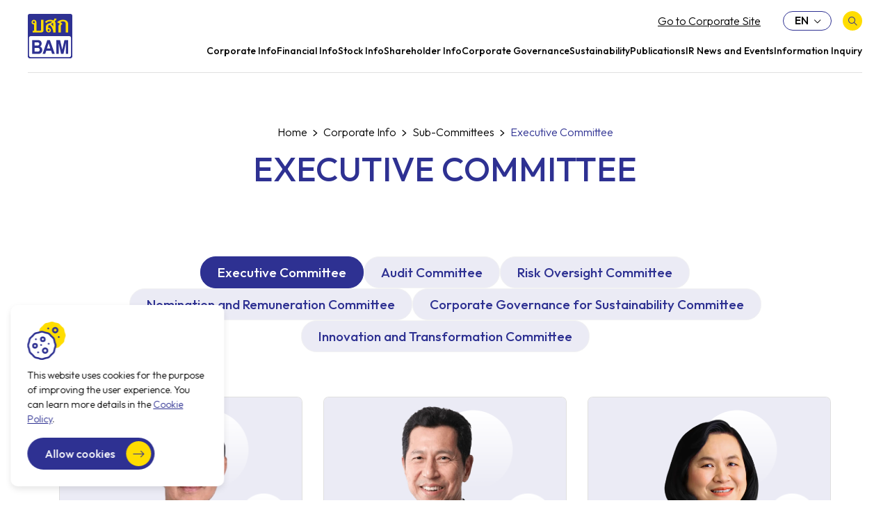

--- FILE ---
content_type: text/html; charset=UTF-8
request_url: https://investor.bam.co.th/en/leadership/sub-committees/executive-committee
body_size: 6694
content:
<!DOCTYPE html>
<html lang="en">
<head>

    <!-- Made with love by www.optiwise.io | Optiwise Provides Data and Corporate Services Tools for Public Companies -->

    <script async src="https://www.googletagmanager.com/gtag/js?id=G-DY0PPS9PDM"></script>
   <script>
       window.dataLayer = window.dataLayer || [];
       function gtag(){dataLayer.push(arguments);}
       gtag('js', new Date());

       
       gtag('config', "G-DY0PPS9PDM");

       
       
       gtag('config', "G-RT11XZNSL8");
       
       gtag('config', "G-M5FQGH30H8");
       
   </script>


    


    



    <title>
        Sub-Committees | Bangkok Commercial Asset Management
    </title>

    <!--
<link rel="apple-touch-icon" sizes="192x192" href="/storage/favicon-app.png">
-->

<link rel="shortcut icon" type="image/png" sizes="32x32"
      href="https://investor.bam.co.th/storage/favicon.png">
    <link rel="stylesheet" href="https://cdnjs.cloudflare.com/ajax/libs/MaterialDesign-Webfont/5.8.55/css/materialdesignicons.min.css" integrity="sha512-x96qcyADhiw/CZY7QLOo7dB8i/REOEHZDhNfoDuJlyQ+yZzhdy91eAa4EkO7g3egt8obvLeJPoUKEKu5C5JYjA==" crossorigin="anonymous" />


<link rel="preconnect" href="https://fonts.googleapis.com">
<link rel="preconnect" href="https://fonts.gstatic.com" crossorigin>
<link href="https://fonts.googleapis.com/css2?family=Outfit:wght@300;500&family=Prompt:wght@300;500&display=swap" rel="stylesheet">

    <link rel="stylesheet" href="/assets/node.c180e.css"/>

<link rel="stylesheet" href="/assets/vendor.ff53d.css"/>
<link rel="stylesheet" href="/assets/app.9df29.css"/>

    
    <meta charset="utf-8">

<meta http-equiv="Content-Type" content="text/html; charset=utf-8">
<meta http-equiv="X-UA-Compatible" content="IE=edge">

<meta name="viewport" content="width=device-width, initial-scale=1, maximum-scale=10, shrink-to-fit=no">
<meta name="format-detection" content="telephone=no">
<!--
<meta name="apple-mobile-web-app-title" content="Atlas CMS">
<meta name="application-name" content="Atlas CMS">
-->

<meta name="csrf-token" content="Dbc8b8Sdp9wby6WsYtGwQ8iG5bap9EER2UGvaNZ4">


<link rel="canonical" href="https://investor.bam.co.th/en/leadership/sub-committees/executive-committee"/>



            <link rel="alternate" hreflang="en" href="https://investor.bam.co.th/en/leadership/sub-committees/executive-committee"/>
            <link rel="alternate" hreflang="th" href="https://investor.bam.co.th/th/leadership/sub-committees/executive-committee"/>
    
<meta property="og:type" content="website">
<meta property="og:title" content="Sub-Committees">
<meta property="og:description" content="Sub-Committees">
<meta property="og:url" content="https://investor.bam.co.th/en/leadership/sub-committees/executive-committee">
<meta property="og:image" content="https://investor.bam.co.th/glide/assets/images/default/opengraph.webp?h=350&amp;fit=max&amp;fm=webp&amp;t=1768728998">

            <meta name="twitter:title" content="Sub-Committees">
<meta name="twitter:description" content="Sub-Committees">
<meta name="twitter:url" content="https://investor.bam.co.th/en/leadership/sub-committees/executive-committee">
<meta name="twitter:images0" content="https://investor.bam.co.th/glide/assets/images/default/opengraph.webp?h=350&amp;fit=max&amp;fm=webp&amp;t=1768728998">

</head>
<body>

<div class="js-cookie-consent cookie-consent">

       <span class="cookie-consent__icon">
        <img src="/assets/images/icon/cookie.svg" alt="" class="img-fluid">
    </span>

    <span class="cookie-consent__message">
        This website uses cookies for the purpose of improving the user experience. You can learn more details in the <a href="https://www.bam.co.th/cookies-policy">Cookie Policy</a>.
    </span>

    <button class="js-cookie-consent-agree cookie-consent__agree btn btn--primary-icon">
        <span class="btn__title"> Allow cookies</span>
        <span class="btn__icon btn__icon--arrow-right"></span>
    </button>

</div>

    <script>

        window.laravelCookieConsent = (function () {

            const COOKIE_VALUE = 1;
            const COOKIE_DOMAIN = 'investor.bam.co.th';

            function consentWithCookies() {
                setCookie('laravel_cookie_consent', COOKIE_VALUE, 7300);
                hideCookieDialog();
            }

            function cookieExists(name) {
                return (document.cookie.split('; ').indexOf(name + '=' + COOKIE_VALUE) !== -1);
            }

            function hideCookieDialog() {
                const dialogs = document.getElementsByClassName('js-cookie-consent');

                for (let i = 0; i < dialogs.length; ++i) {
                    dialogs[i].style.display = 'none';
                }
            }

            function setCookie(name, value, expirationInDays) {
                const date = new Date();
                date.setTime(date.getTime() + (expirationInDays * 24 * 60 * 60 * 1000));
                document.cookie = name + '=' + value
                    + ';expires=' + date.toUTCString()
                    + ';domain=' + COOKIE_DOMAIN
                    + ';path=/;secure'
                    + ';samesite=lax';
            }

            if (cookieExists('laravel_cookie_consent')) {
                hideCookieDialog();
            }

            const buttons = document.getElementsByClassName('js-cookie-consent-agree');

            for (let i = 0; i < buttons.length; ++i) {
                buttons[i].addEventListener('click', consentWithCookies);
            }

            return {
                consentWithCookies: consentWithCookies,
                hideCookieDialog: hideCookieDialog
            };
        })();
    </script>





<div id="vue-app" data-app>

    <div v-cloak>

        <main-header class="">
    <div class="header__container">
        <div class="header__logo-wrapper">
            <a href="https://investor.bam.co.th/en/home" target="_self" class="header__logo">
                <img src="/storage/logo.svg" alt="BAM" class="header__logo-img">
            </a>
        </div>
        <div class="header__wrapper">
            <div class="header__top">
                <div class="header__aside">
                    <a href="https://www.bam.co.th/" target="_self" class="header__corporate-link">
                        <span class="header__corporate-title">Go to Corporate Site</span>
                    </a>
                    <div class="language">
    <div class="dropdown language__dropdown">
        <a class="dropdown-toggle language__dropdown-toggle text-uppercase" data-toggle="dropdown" href="javascript:;">
                            EN
                    </a>
        <div class="dropdown-menu language__dropdown-menu">
                            <a class="language__item" href="https://investor.bam.co.th/th/leadership/sub-committees/executive-committee">TH</a>

                    </div>
    </div>
</div>
                    <a href="https://investor.bam.co.th/en/search" class="header__search">
                        <i class="header__icon icon-search"></i>
                    </a>
                    <div class="header__hamburger">
                        <button class="header__hamburger-toggler navbar-toggler collapsed" type="button"
                                data-toggle="collapse"
                                data-target="#mainMenu" aria-controls="mainMenu" aria-expanded="false"
                                aria-label="Toggle navigation">
                            <span></span>
                            <span></span>
                            <span></span>
                        </button>
                    </div>
                </div>
            </div>
            <div class="header__bottom">
                <div class="menu-wrapper collapse navbar-collapse" id="mainMenu">
    <div class="menu-wrapper__menu">
        <div class="menu menu--main navbar-nav" v-dropdown-toggle>
            <ul class="menu__nav menu__nav--lv-1">
                                                            <li class="menu__item menu__item--lv-1 nav-item d-md-none">
                            <a class="menu__link menu__link--lv-1 nav-link" href="https://investor.bam.co.th/en/home" target="_self">
                                <span class="menu__title menu__title--lv-1">Home</span>
                            </a>
                        </li>
                                                                                <li class="menu__item menu__item--lv-1 nav-item">
                            <a class="menu__link menu__link--lv-1 nav-link menu__link--has-children" href="javascript:;">
                                <span class="menu__title menu__title--lv-1">Corporate Info</span>
                                <span class="menu__icon menu__icon menu__icon--lv-1"></span>
                            </a>
                            <div class="menu__dropdown-menu menu__dropdown-menu--lv2 dropdown-menu">
                                <div class="menu__dropdown-wrapper">
                                                                            <div class="menu__dropdown-aside menu__dropdown--flex-end">
<div class="menu__dropdown-item-link"><img src="/storage/menu/icon1.svg" class="menu__dropdown-icon" /> <a href="/en/our-pride" class="menu__dropdown-link"> <span class="menu__dropdown-title">Awards and Achievements</span> <span class="menu__dropdown-icon icon-arrow-right"></span> </a></div>
</div>
                                                                        <div class="menu__dropdown-main">
                                        <ul class="menu__nav menu__nav--lv-2">
                                                                                                                                                <li class="menu__item menu__item--lv-2">
                                                        <a class="menu__link menu__link--lv-2 nav-link"
                                                           href="https://investor.bam.co.th/en/corporate-info/about-bam"
                                                           target="_self">
                                                            <span class="menu__title menu__title--lv-2">About BAM</span>
                                                        </a>
                                                    </li>
                                                                                                                                                                                                <li class="menu__item menu__item--lv-2">
                                                        <a class="menu__link menu__link--lv-2 nav-link"
                                                           href="https://investor.bam.co.th/en/corporate-info/organization-chart"
                                                           target="_self">
                                                            <span class="menu__title menu__title--lv-2">Organization Chart</span>
                                                        </a>
                                                    </li>
                                                                                                                                                                                                <li class="menu__item menu__item--lv-2">
                                                        <a class="menu__link menu__link--lv-2 nav-link"
                                                           href="https://investor.bam.co.th/en/corporate-info/joint-venture-structure"
                                                           target="_self">
                                                            <span class="menu__title menu__title--lv-2">Joint Venture Structure</span>
                                                        </a>
                                                    </li>
                                                                                                                                                                                                <li class="menu__item menu__item--lv-2">
                                                        <a class="menu__link menu__link--lv-2 nav-link"
                                                           href="https://investor.bam.co.th/en/leadership/board-of-directors"
                                                           target="_self">
                                                            <span class="menu__title menu__title--lv-2">Board of Directors</span>
                                                        </a>
                                                    </li>
                                                                                                                                                                                                <li class="menu__item menu__item--lv-2">
                                                        <a class="menu__link menu__link--lv-2 nav-link"
                                                           href="https://investor.bam.co.th/en/leadership/sub-committees/executive-committee"
                                                           target="_self">
                                                            <span class="menu__title menu__title--lv-2">Sub-Committees</span>
                                                        </a>
                                                    </li>
                                                                                                                                                                                                <li class="menu__item menu__item--lv-2">
                                                        <a class="menu__link menu__link--lv-2 nav-link"
                                                           href="https://investor.bam.co.th/en/leadership/management-team"
                                                           target="_self">
                                                            <span class="menu__title menu__title--lv-2">Management Team</span>
                                                        </a>
                                                    </li>
                                                                                                                                                                                                <li class="menu__item menu__item--lv-2">
                                                        <a class="menu__link menu__link--lv-2 nav-link"
                                                           href="https://investor.bam.co.th/en/our-pride"
                                                           target="_self">
                                                            <span class="menu__title menu__title--lv-2">Awards and Achievements</span>
                                                        </a>
                                                    </li>
                                                                                                                                    </ul>
                                    </div>
                                </div>
                            </div>
                        </li>
                                                                                <li class="menu__item menu__item--lv-1 nav-item">
                            <a class="menu__link menu__link--lv-1 nav-link menu__link--has-children" href="javascript:;">
                                <span class="menu__title menu__title--lv-1">Financial Info</span>
                                <span class="menu__icon menu__icon menu__icon--lv-1"></span>
                            </a>
                            <div class="menu__dropdown-menu menu__dropdown-menu--lv2 dropdown-menu">
                                <div class="menu__dropdown-wrapper">
                                                                            <div class="menu__dropdown-aside">
        <div class="menu__dropdown-title">Fact Sheet Q3/2025</div>
        <a href="https://hub.optiwise.io/en/documents/195259/20251120-bam-factsheet-3q2025-en.pdf" target="_blank" class="btn btn--secondary-yellow">
            <span class="btn__title">Download</span>
            <span class="btn__icon btn__icon--download"></span>
        </a>
    </div>

                                                                        <div class="menu__dropdown-main">
                                        <ul class="menu__nav menu__nav--lv-2">
                                                                                                                                                <li class="menu__item menu__item--lv-2">
                                                        <a class="menu__link menu__link--lv-2 nav-link"
                                                           href="https://investor.bam.co.th/en/financial-info/business-performance"
                                                           target="_self">
                                                            <span class="menu__title menu__title--lv-2">Business Performance</span>
                                                        </a>
                                                    </li>
                                                                                                                                                                                                <li class="menu__item menu__item--lv-2">
                                                        <a class="menu__link menu__link--lv-2 nav-link"
                                                           href="https://investor.bam.co.th/en/financial-info/financial-highlights"
                                                           target="_self">
                                                            <span class="menu__title menu__title--lv-2">Financial Highlights</span>
                                                        </a>
                                                    </li>
                                                                                                                                                                                                <li class="menu__item menu__item--lv-2">
                                                        <a class="menu__link menu__link--lv-2 nav-link"
                                                           href="https://investor.bam.co.th/en/document/quarterly-results"
                                                           target="_self">
                                                            <span class="menu__title menu__title--lv-2">Quarterly Results</span>
                                                        </a>
                                                    </li>
                                                                                                                                                                                                <li class="menu__item menu__item--lv-2">
                                                        <a class="menu__link menu__link--lv-2 nav-link"
                                                           href="https://investor.bam.co.th/en/financial-info/credit-ratings"
                                                           target="_self">
                                                            <span class="menu__title menu__title--lv-2">Credit Ratings</span>
                                                        </a>
                                                    </li>
                                                                                                                                    </ul>
                                    </div>
                                </div>
                            </div>
                        </li>
                                                                                <li class="menu__item menu__item--lv-1 nav-item menu__item--stock-info">
                            <a class="menu__link menu__link--lv-1 nav-link menu__link--has-children" href="javascript:;">
                                <span class="menu__title menu__title--lv-1">Stock Info</span>
                                <span class="menu__icon menu__icon menu__icon--lv-1"></span>
                            </a>
                            <div class="menu__dropdown-menu menu__dropdown-menu--lv2 dropdown-menu">
                                <div class="menu__dropdown-wrapper">
                                                                            <div ic-src="https://investor.bam.co.th/en/intercooler/header-stock-quote"
     ic-poll="460ms"
     ic-poll-repeats="1"
     ic-replace-target="true">
</div>

                                                                        <div class="menu__dropdown-main">
                                        <ul class="menu__nav menu__nav--lv-2">
                                                                                                                                                <li class="menu__item menu__item--lv-2">
                                                        <a class="menu__link menu__link--lv-2 nav-link"
                                                           href="https://investor.bam.co.th/en/stock-quote"
                                                           target="_self">
                                                            <span class="menu__title menu__title--lv-2">Stock Quote</span>
                                                        </a>
                                                    </li>
                                                                                                                                                                                                <li class="menu__item menu__item--lv-2">
                                                        <a class="menu__link menu__link--lv-2 nav-link"
                                                           href="https://investor.bam.co.th/en/investment-calculator"
                                                           target="_self">
                                                            <span class="menu__title menu__title--lv-2">Investment Calculator</span>
                                                        </a>
                                                    </li>
                                                                                                                                    </ul>
                                    </div>
                                </div>
                            </div>
                        </li>
                                                                                <li class="menu__item menu__item--lv-1 nav-item">
                            <a class="menu__link menu__link--lv-1 nav-link menu__link--has-children" href="javascript:;">
                                <span class="menu__title menu__title--lv-1">Shareholder Info</span>
                                <span class="menu__icon menu__icon menu__icon--lv-1"></span>
                            </a>
                            <div class="menu__dropdown-menu menu__dropdown-menu--lv2 dropdown-menu">
                                <div class="menu__dropdown-wrapper">
                                                                            <div class="menu__dropdown-aside menu__dropdown--flex-end">
<div class="menu__dropdown-item-link"><img src="/storage/menu/icon2.svg" class="menu__dropdown-icon" /> <a href="/en/document/shareholder-meetings" class="menu__dropdown-link"> <span class="menu__dropdown-title">Shareholder Meetings</span> <span class="menu__dropdown-icon icon-arrow-right"></span> </a></div>
</div>
                                                                        <div class="menu__dropdown-main">
                                        <ul class="menu__nav menu__nav--lv-2">
                                                                                                                                                <li class="menu__item menu__item--lv-2">
                                                        <a class="menu__link menu__link--lv-2 nav-link"
                                                           href="https://investor.bam.co.th/en/shareholder-info/major-shareholders"
                                                           target="_self">
                                                            <span class="menu__title menu__title--lv-2">Major Shareholders</span>
                                                        </a>
                                                    </li>
                                                                                                                                                                                                <li class="menu__item menu__item--lv-2">
                                                        <a class="menu__link menu__link--lv-2 nav-link"
                                                           href="https://investor.bam.co.th/en/document/shareholder-meetings"
                                                           target="_self">
                                                            <span class="menu__title menu__title--lv-2">Shareholder Meetings</span>
                                                        </a>
                                                    </li>
                                                                                                                                                                                                <li class="menu__item menu__item--lv-2">
                                                        <a class="menu__link menu__link--lv-2 nav-link"
                                                           href="https://investor.bam.co.th/en/shareholder-info/dividend-policy-and-payments"
                                                           target="_self">
                                                            <span class="menu__title menu__title--lv-2">Dividend Policy and Payments</span>
                                                        </a>
                                                    </li>
                                                                                                                                                                                                <li class="menu__item menu__item--lv-2">
                                                        <a class="menu__link menu__link--lv-2 nav-link"
                                                           href="https://investor.bam.co.th/storage/document/cg/bam-policy-facilitating-participation-en.pdf"
                                                           target="_blank">
                                                            <span class="menu__title menu__title--lv-2">Policy on Facilitating and Supporting Participation in Meetings of Shareholders</span>
                                                        </a>
                                                    </li>
                                                                                                                                    </ul>
                                    </div>
                                </div>
                            </div>
                        </li>
                                                                                <li class="menu__item menu__item--lv-1 nav-item">
                            <a class="menu__link menu__link--lv-1 nav-link menu__link--has-children" href="javascript:;">
                                <span class="menu__title menu__title--lv-1">Corporate Governance</span>
                                <span class="menu__icon menu__icon menu__icon--lv-1"></span>
                            </a>
                            <div class="menu__dropdown-menu menu__dropdown-menu--lv2 dropdown-menu">
                                <div class="menu__dropdown-wrapper">
                                                                            <div class="menu__dropdown-aside">
<div class="menu__dropdown-title">CG Report : Excellent</div>
<img src="/storage/menu/img1.webp" class="menu__dropdown-img" /></div>
                                                                        <div class="menu__dropdown-main">
                                        <ul class="menu__nav menu__nav--lv-2">
                                                                                                                                                <li class="menu__item menu__item--lv-2">
                                                        <a class="menu__link menu__link--lv-2 nav-link"
                                                           href="https://investor.bam.co.th/en/corporate-governance/policies-and-documents"
                                                           target="_self">
                                                            <span class="menu__title menu__title--lv-2">Policies and Documents</span>
                                                        </a>
                                                    </li>
                                                                                                                                                                                                <li class="menu__item menu__item--lv-2">
                                                        <a class="menu__link menu__link--lv-2 nav-link"
                                                           href="https://investor.bam.co.th/en/corporate-governance/anti-corruption"
                                                           target="_self">
                                                            <span class="menu__title menu__title--lv-2">Anti-Corruption</span>
                                                        </a>
                                                    </li>
                                                                                                                                                                                                <li class="menu__item menu__item--lv-2">
                                                        <a class="menu__link menu__link--lv-2 nav-link"
                                                           href="https://investor.bam.co.th/en/corporate-governance/whistleblowing-and-complaint"
                                                           target="_self">
                                                            <span class="menu__title menu__title--lv-2">Whistleblowing and complaint</span>
                                                        </a>
                                                    </li>
                                                                                                                                    </ul>
                                    </div>
                                </div>
                            </div>
                        </li>
                                                                                <li class="menu__item menu__item--lv-1 nav-item menu__item--sustainability">
                            <a class="menu__link menu__link--lv-1 nav-link menu__link--has-children" href="javascript:;">
                                <span class="menu__title menu__title--lv-1">Sustainability</span>
                                <span class="menu__icon menu__icon menu__icon--lv-1"></span>
                            </a>
                            <div class="menu__dropdown-menu menu__dropdown-menu--lv2 dropdown-menu">
                                <div class="menu__dropdown-wrapper">
                                                                            <div class="menu__dropdown-aside">
        <div class="menu__dropdown-title">Sustainability Report 2024</div>
        <a href="https://hub.optiwise.io/en/documents/158249/bam-sustainability-report-2024-en.pdf" target="_blank" class="btn btn--secondary-yellow">
            <span class="btn__title">Download</span>
            <span class="btn__icon btn__icon--download"></span>
        </a>
    </div>

                                                                        <div class="menu__dropdown-main">
                                        <ul class="menu__nav menu__nav--lv-2">
                                                                                                                                                <li class="menu__item menu__item--lv-2">
                                                        <a class="menu__link menu__link--lv-2 nav-link"
                                                           href="https://investor.bam.co.th/en/sustainability/home"
                                                           target="_self">
                                                            <span class="menu__title menu__title--lv-2">Sustainability Overview</span>
                                                        </a>
                                                    </li>
                                                                                                                                                                                                <li class="menu__item menu__item--lv-2">
                                                        <a class="menu__link menu__link--lv-2 nav-link"
                                                           href="https://investor.bam.co.th/en/document/sustainability-reports"
                                                           target="_self">
                                                            <span class="menu__title menu__title--lv-2">Sustainability Reports</span>
                                                        </a>
                                                    </li>
                                                                                                                                    </ul>
                                    </div>
                                </div>
                            </div>
                        </li>
                                                                                <li class="menu__item menu__item--lv-1 nav-item">
                            <a class="menu__link menu__link--lv-1 nav-link menu__link--has-children" href="javascript:;">
                                <span class="menu__title menu__title--lv-1">Publications</span>
                                <span class="menu__icon menu__icon menu__icon--lv-1"></span>
                            </a>
                            <div class="menu__dropdown-menu menu__dropdown-menu--lv2 dropdown-menu">
                                <div class="menu__dropdown-wrapper">
                                                                            <div class="menu__dropdown-aside">
        <div class="menu__dropdown-title">Form 56-1 One Report 2024</div>
        <a href="https://hub.optiwise.io/en/documents/155524/bam-ar2024-en.pdf" target="_blank" class="btn btn--secondary-yellow">
            <span class="btn__title">Download</span>
            <span class="btn__icon btn__icon--download"></span>
        </a>
    </div>

                                                                        <div class="menu__dropdown-main">
                                        <ul class="menu__nav menu__nav--lv-2">
                                                                                                                                                <li class="menu__item menu__item--lv-2">
                                                        <a class="menu__link menu__link--lv-2 nav-link"
                                                           href="https://hub.optiwise.io/storage/127/prospectus/2020/20200508-bam-prospectus-en.pdf"
                                                           target="_blank">
                                                            <span class="menu__title menu__title--lv-2">Prospectus</span>
                                                        </a>
                                                    </li>
                                                                                                                                                                                                <li class="menu__item menu__item--lv-2">
                                                        <a class="menu__link menu__link--lv-2 nav-link"
                                                           href="https://investor.bam.co.th/en/document/annual-reports"
                                                           target="_self">
                                                            <span class="menu__title menu__title--lv-2">Annual Reports</span>
                                                        </a>
                                                    </li>
                                                                                                                                                                                                <li class="menu__item menu__item--lv-2">
                                                        <a class="menu__link menu__link--lv-2 nav-link"
                                                           href="https://investor.bam.co.th/en/document/presentations"
                                                           target="_self">
                                                            <span class="menu__title menu__title--lv-2">Presentations and Webcasts</span>
                                                        </a>
                                                    </li>
                                                                                                                                                                                                <li class="menu__item menu__item--lv-2">
                                                        <a class="menu__link menu__link--lv-2 nav-link"
                                                           href="https://investor.bam.co.th/en/resource-center"
                                                           target="_self">
                                                            <span class="menu__title menu__title--lv-2">Resource Center</span>
                                                        </a>
                                                    </li>
                                                                                                                                    </ul>
                                    </div>
                                </div>
                            </div>
                        </li>
                                                                                <li class="menu__item menu__item--lv-1 nav-item">
                            <a class="menu__link menu__link--lv-1 nav-link menu__link--has-children" href="javascript:;">
                                <span class="menu__title menu__title--lv-1">IR News and Events</span>
                                <span class="menu__icon menu__icon menu__icon--lv-1"></span>
                            </a>
                            <div class="menu__dropdown-menu menu__dropdown-menu--lv2 dropdown-menu">
                                <div class="menu__dropdown-wrapper">
                                                                            <div class="menu__dropdown-aside menu__dropdown--flex-end">
<div class="menu__dropdown-item-link"><img src="/storage/menu/icon4.svg" class="menu__dropdown-icon" /> <a href="/en/newsroom/set-announcements" class="menu__dropdown-link"> <span class="menu__dropdown-title">SET Announcements</span> <span class="menu__dropdown-icon icon-arrow-right"></span> </a></div>
</div>
                                                                        <div class="menu__dropdown-main">
                                        <ul class="menu__nav menu__nav--lv-2">
                                                                                                                                                <li class="menu__item menu__item--lv-2">
                                                        <a class="menu__link menu__link--lv-2 nav-link"
                                                           href="https://investor.bam.co.th/en/newsroom/set-announcements"
                                                           target="_self">
                                                            <span class="menu__title menu__title--lv-2">SET Announcements</span>
                                                        </a>
                                                    </li>
                                                                                                                                                                                                <li class="menu__item menu__item--lv-2">
                                                        <a class="menu__link menu__link--lv-2 nav-link"
                                                           href="https://investor.bam.co.th/en/newsroom/press-releases"
                                                           target="_self">
                                                            <span class="menu__title menu__title--lv-2">Press Releases</span>
                                                        </a>
                                                    </li>
                                                                                                                                                                                                <li class="menu__item menu__item--lv-2">
                                                        <a class="menu__link menu__link--lv-2 nav-link"
                                                           href="https://investor.bam.co.th/en/newsroom/newsletters"
                                                           target="_self">
                                                            <span class="menu__title menu__title--lv-2">IR Newsletters</span>
                                                        </a>
                                                    </li>
                                                                                                                                                                                                <li class="menu__item menu__item--lv-2">
                                                        <a class="menu__link menu__link--lv-2 nav-link"
                                                           href="https://investor.bam.co.th/en/calendar"
                                                           target="_self">
                                                            <span class="menu__title menu__title--lv-2">IR Calendar</span>
                                                        </a>
                                                    </li>
                                                                                                                                    </ul>
                                    </div>
                                </div>
                            </div>
                        </li>
                                                                                <li class="menu__item menu__item--lv-1 nav-item">
                            <a class="menu__link menu__link--lv-1 nav-link menu__link--has-children" href="javascript:;">
                                <span class="menu__title menu__title--lv-1">Information Inquiry</span>
                                <span class="menu__icon menu__icon menu__icon--lv-1"></span>
                            </a>
                            <div class="menu__dropdown-menu menu__dropdown-menu--lv2 dropdown-menu">
                                <div class="menu__dropdown-wrapper">
                                                                            <div class="menu__dropdown-aside menu__dropdown--flex-end">
<div class="menu__dropdown-item-link"><img src="/storage/menu/icon3.svg" class="menu__dropdown-icon" /> <a href="/en/information-inquiry/contact" class="menu__dropdown-link"> <span class="menu__dropdown-title">Contact Us</span> <span class="menu__dropdown-icon icon-arrow-right"></span> </a></div>
</div>
                                                                        <div class="menu__dropdown-main">
                                        <ul class="menu__nav menu__nav--lv-2">
                                                                                                                                                <li class="menu__item menu__item--lv-2">
                                                        <a class="menu__link menu__link--lv-2 nav-link"
                                                           href="https://investor.bam.co.th/en/information-inquiry/contact"
                                                           target="_self">
                                                            <span class="menu__title menu__title--lv-2">IR Contact</span>
                                                        </a>
                                                    </li>
                                                                                                                                                                                                <li class="menu__item menu__item--lv-2">
                                                        <a class="menu__link menu__link--lv-2 nav-link"
                                                           href="https://investor.bam.co.th/en/information-inquiry/news-subscription"
                                                           target="_self">
                                                            <span class="menu__title menu__title--lv-2">News Subscription</span>
                                                        </a>
                                                    </li>
                                                                                                                                                                                                <li class="menu__item menu__item--lv-2 menu__item--analyst-coverage">
                                                        <a class="menu__link menu__link--lv-2 nav-link menu__link--has-children" href="javascript:;" target="_self">
                                                            <span class="menu__title menu__title--lv-2">Analyst Coverage</span>
                                                        </a>
                                                        <ul class="menu menu__lv3 navbar-nav">
                                                                                                                            <li class="menu__nav-item  menu__nav-item--lv3 nav-item">
                                                                    <a href="https://investor.bam.co.th/en/information-inquiry/analyst-coverage/analyst-contacts"
                                                                       target="_self"
                                                                       class="menu__nav-link menu__nav-link--lv3 nav-link ">
                                                                        <span class="menu__title menu__title--lv3">Analyst Contacts</span>
                                                                    </a>
                                                                </li>
                                                                                                                            <li class="menu__nav-item  menu__nav-item--lv3 nav-item">
                                                                    <a href="https://www.settrade.com/th/equities/quote/BAM/analyst-consensus"
                                                                       target="_blank"
                                                                       class="menu__nav-link menu__nav-link--lv3 nav-link ">
                                                                        <span class="menu__title menu__title--lv3">Analyst Reports</span>
                                                                    </a>
                                                                </li>
                                                                                                                    </ul>
                                                    </li>
                                                                                                                                                                                                <li class="menu__item menu__item--lv-2">
                                                        <a class="menu__link menu__link--lv-2 nav-link"
                                                           href="https://investor.bam.co.th/en/information-inquiry/faq"
                                                           target="_self">
                                                            <span class="menu__title menu__title--lv-2">Investor FAQ</span>
                                                        </a>
                                                    </li>
                                                                                                                                    </ul>
                                    </div>
                                </div>
                            </div>
                        </li>
                                                    <li class="menu__item menu__item--lv-1 nav-item d-md-none">
                    <a class="menu__link menu__link--lv-1 nav-link" href="https://www.bam.co.th/" target="_blank">
                        <span class="menu__title menu__title--lv-1">Go to Corporate Site</span>
                    </a>
                </li>
            </ul>
        </div>
    </div>
</div>
            </div>
        </div>
    </div>
</main-header>

        <main>
    <article>
        <header class="page-header">
    <div class="page-header__body">
        <div class="page-header__breadcrumb">
            <nav aria-label="breadcrumb">
                <ol class="breadcrumb">
                    <li class="breadcrumb-item">
                        <a class="breadcrumb__link" href="https://investor.bam.co.th/en/home">Home</a>
                    </li>
                                                                        <li class="breadcrumb-item">
                                <a class="breadcrumb__link" href="https://investor.bam.co.th/en/corporate-info/about-bam" target="_self">
                                    Corporate Info
                                </a>
                            </li>
                                                    <li class="breadcrumb-item">
                                <a class="breadcrumb__link" href="https://investor.bam.co.th/en/leadership/sub-committees/executive-committee" target="_self">
                                    Sub-Committees
                                </a>
                            </li>
                                                <li class="breadcrumb-item active">
                            Executive Committee
                        </li>
                                    </ol>
            </nav>

        </div>
        <h1 class="page-header__title">Executive Committee</h1>
    </div>
</header>


        <section class="section">
                <div class="section__body section__body--space-t-0">
                    <div class="container">
                        <div class="row">

                            <div class="col-12 mb-8">
                                <nav-dropdown class="nav-dropdown--primary" expand="lg">
            <li class="nav-dropdown__nav-item nav-item">
            <a class="nav-dropdown__nav-link nav-link active" href="https://investor.bam.co.th/en/leadership/sub-committees/executive-committee">
                <span class="nav-dropdown__nav-title">Executive Committee</span>
            </a>
        </li>
            <li class="nav-dropdown__nav-item nav-item">
            <a class="nav-dropdown__nav-link nav-link" href="https://investor.bam.co.th/en/leadership/sub-committees/audit-committee">
                <span class="nav-dropdown__nav-title">Audit Committee</span>
            </a>
        </li>
            <li class="nav-dropdown__nav-item nav-item">
            <a class="nav-dropdown__nav-link nav-link" href="https://investor.bam.co.th/en/leadership/sub-committees/risk-oversight-committee">
                <span class="nav-dropdown__nav-title">Risk Oversight Committee</span>
            </a>
        </li>
            <li class="nav-dropdown__nav-item nav-item">
            <a class="nav-dropdown__nav-link nav-link" href="https://investor.bam.co.th/en/leadership/sub-committees/nomination-and-remuneration-committee">
                <span class="nav-dropdown__nav-title">Nomination and Remuneration Committee</span>
            </a>
        </li>
            <li class="nav-dropdown__nav-item nav-item">
            <a class="nav-dropdown__nav-link nav-link" href="https://investor.bam.co.th/en/leadership/sub-committees/corporate-governance-for-sustainability-committee">
                <span class="nav-dropdown__nav-title">Corporate Governance for Sustainability Committee</span>
            </a>
        </li>
            <li class="nav-dropdown__nav-item nav-item">
            <a class="nav-dropdown__nav-link nav-link" href="https://investor.bam.co.th/en/leadership/sub-committees/innovation-and-transformation-committee">
                <span class="nav-dropdown__nav-title">Innovation and Transformation Committee</span>
            </a>
        </li>
    </nav-dropdown>
                            </div>


                            <div class="col-12">
                                <div class="card-deck card-deck--1 card-deck--md-2 card-deck--lg-3 card-deck--xxl-4">
                                                                                                                        <a href="https://investor.bam.co.th/en/leadership/sub-committees/executive-committee/45/mr-pisit-serewiwattana" class="card card--leadership">
                                                <div class="card__img-wrapper card__img-wrapper--4by3">
                                                    <img class="card__img"
                                                         src="https://investor.bam.co.th/storage/leadership/pisit.webp"
                                                         alt="Mr. Pisit Serewiwattana">
                                                </div>
                                                <div class="card__body-wrapper">
                                                    <div class="card__body">
                                                        <h6 class="card__title">Mr. Pisit Serewiwattana</h6>
                                                        <div class="card__list-wrapper">
                                                            <ul class="list list--leadership-position">
<li>Director</li>
<li>Chairman of the Executive Committee</li>
</ul>
                                                        </div>
                                                    </div>
                                                    <div class="card__btn-group btn-group">
                                                        <div class="card__btn btn btn--secondary">
                                                            <span class="btn__title">Read More</span>
                                                            <span class="btn__icon btn__icon--plus"></span>
                                                        </div>
                                                    </div>
                                                </div>
                                            </a>
                                                                                                                                                                <a href="https://investor.bam.co.th/en/leadership/sub-committees/executive-committee/44/mr-satorn-topothai" class="card card--leadership">
                                                <div class="card__img-wrapper card__img-wrapper--4by3">
                                                    <img class="card__img"
                                                         src="https://investor.bam.co.th/storage/leadership/satorn.webp"
                                                         alt="Mr. Satorn Topothai">
                                                </div>
                                                <div class="card__body-wrapper">
                                                    <div class="card__body">
                                                        <h6 class="card__title">Mr. Satorn Topothai</h6>
                                                        <div class="card__list-wrapper">
                                                            <ul class="list list--leadership-position">
<li>Director</li>
<li>Member of the Executive Committee</li>
<li>Member of the Nomination and Remuneration Committee</li>
</ul>
                                                        </div>
                                                    </div>
                                                    <div class="card__btn-group btn-group">
                                                        <div class="card__btn btn btn--secondary">
                                                            <span class="btn__title">Read More</span>
                                                            <span class="btn__icon btn__icon--plus"></span>
                                                        </div>
                                                    </div>
                                                </div>
                                            </a>
                                                                                                                                                                <a href="https://investor.bam.co.th/en/leadership/sub-committees/executive-committee/73/miss-piyawan-lamkitcha" class="card card--leadership">
                                                <div class="card__img-wrapper card__img-wrapper--4by3">
                                                    <img class="card__img"
                                                         src="https://investor.bam.co.th/storage/leadership/piyawan.webp"
                                                         alt="Miss Piyawan  Lamkitcha">
                                                </div>
                                                <div class="card__body-wrapper">
                                                    <div class="card__body">
                                                        <h6 class="card__title">Miss Piyawan  Lamkitcha</h6>
                                                        <div class="card__list-wrapper">
                                                            <ul class="list list--leadership-position">
<li>Director</li>
<li>Member of the Corporate Governance for Sustainability Committee</li>
<li>Member of the Executive Committee</li>
</ul>
                                                        </div>
                                                    </div>
                                                    <div class="card__btn-group btn-group">
                                                        <div class="card__btn btn btn--secondary">
                                                            <span class="btn__title">Read More</span>
                                                            <span class="btn__icon btn__icon--plus"></span>
                                                        </div>
                                                    </div>
                                                </div>
                                            </a>
                                                                                                                                                                <a href="https://investor.bam.co.th/en/leadership/sub-committees/executive-committee/48/mr-vichan-amornrojanavong" class="card card--leadership">
                                                <div class="card__img-wrapper card__img-wrapper--4by3">
                                                    <img class="card__img"
                                                         src="https://investor.bam.co.th/storage/leadership/vichan.webp"
                                                         alt="Mr. Vichan Amornrojanavong">
                                                </div>
                                                <div class="card__body-wrapper">
                                                    <div class="card__body">
                                                        <h6 class="card__title">Mr. Vichan Amornrojanavong</h6>
                                                        <div class="card__list-wrapper">
                                                            <ul class="list list--leadership-position">
<li>Member of the Executive Committee (Outside Director)</li>
</ul>
                                                        </div>
                                                    </div>
                                                    <div class="card__btn-group btn-group">
                                                        <div class="card__btn btn btn--secondary">
                                                            <span class="btn__title">Read More</span>
                                                            <span class="btn__icon btn__icon--plus"></span>
                                                        </div>
                                                    </div>
                                                </div>
                                            </a>
                                                                                                                                                                <a href="https://investor.bam.co.th/en/leadership/sub-committees/executive-committee/92/dr-rak-vorrakitpokatorn" class="card card--leadership">
                                                <div class="card__img-wrapper card__img-wrapper--4by3">
                                                    <img class="card__img"
                                                         src="https://investor.bam.co.th/storage/leadership/dr-rak.png"
                                                         alt="Dr. Rak Vorrakitpokatorn">
                                                </div>
                                                <div class="card__body-wrapper">
                                                    <div class="card__body">
                                                        <h6 class="card__title">Dr. Rak Vorrakitpokatorn</h6>
                                                        <div class="card__list-wrapper">
                                                            <ul class="list list--leadership-position">
<li>Chief Executive Officer</li>
<li>Executive Director</li>
<li>Member of the Executive Committee</li>
<li>Member of the Risk Oversight Committee</li>
<li>Member of the Innovation and Transformation Committee</li>
</ul>
                                                        </div>
                                                    </div>
                                                    <div class="card__btn-group btn-group">
                                                        <div class="card__btn btn btn--secondary">
                                                            <span class="btn__title">Read More</span>
                                                            <span class="btn__icon btn__icon--plus"></span>
                                                        </div>
                                                    </div>
                                                </div>
                                            </a>
                                                                                                            </div>
                            </div>
                        </div>
                    </div>
                </div>
            </section>
    </article>
</main>

        <footer class="footer">
    <back-to-top :trans='{&quot;back.to.top&quot;:&quot;Top&quot;}'></back-to-top>
    <div class="footer__wrapper">
        <div class="footer__top">
            <div class="container">
                <div class="row justify-content-between">
                    <div class="col-lg-6">
                        <div class="footer__body">
                            <div class="footer__news-subscription">
                                <h6 class="footer__title">News Subscription</h6>
                                <div class="footer__text">Subscribe to our newsletter to receive update and special announcements</div>
                            </div>
                            <div class="footer__btn">
                                <a href="https://investor.bam.co.th/en/information-inquiry/news-subscription" class="btn btn--primary-icon">
                                    <span class="btn__title">Subscribe</span>
                                    <span class="btn__icon btn__icon--arrow-right"></span>
                                </a>
                            </div>
                            <div class="follow-us">
    <div class="follow-us__headline">Follow Us:</div>
    <div class="follow-us__body">
        <a href="https://page.line.me/sjn8090p?openQrModal=true" target="_blank" class="follow-us__item">
            <span class="follow-us__icon icon-line"></span>
        </a>
        <a href="https://www.instagram.com/bamthailand/" target="_blank" class="follow-us__item">
            <span class="follow-us__icon icon-instagram"></span>
        </a>
        <a href="https://www.facebook.com/onlineBAM" target="_blank" class="follow-us__item">
            <span class="follow-us__icon icon-facebook"></span>
        </a>
        <a href="https://www.youtube.com/channel/UCSh59lcmeCQg2Ecnnav62mA" target="_blank" class="follow-us__item">
            <span class="follow-us__icon icon-youtube"></span>
        </a>
        <a href="https://www.linkedin.com/company/bamthailand/" target="_blank" class="follow-us__item">
            <span class="follow-us__icon icon-linkin"></span>
        </a>
    </div>
</div>
                        </div>
                    </div>
                    <div class="col-lg-6 mt-lg-0 mt-md-6 mt-5">
                        <div class="footer__ir-contact">
                            <h6 class="footer__title">IR Contact</h6>
                            <address class="footer__address">
                                99 Surasak Rd., Silom Sub-district, Bangrak District, Bangkok 10500
                            </address>
                        </div>
                        <div class="media media--contact-footer">
                            <div class="media__item">
                                <h6 class="media__title">Tel:</h6>
                                <a href="tel:02-267-1900" class="media__text">02-267-1900 Ext. 2841-2843</a>
                            </div>
                            <div class="media__item">
                                <h6 class="media__title">Email:</h6>
                                <a href="&#109;&#97;&#105;&#108;&#116;&#111;&#58;&#105;&#114;&#64;&#98;&#97;&#109;&#46;&#99;&#111;&#46;&#116;&#104;" class="media__text">&#105;&#114;&#64;&#98;&#97;&#109;&#46;&#99;&#111;&#46;&#116;&#104;</a>
                            </div>
                        </div>
                        <div class="footer__btn mb-0">
                            <a href="https://investor.bam.co.th/en/information-inquiry/contact" class="btn btn--primary-icon">
                                <span class="btn__title">Contact Us</span>
                                <span class="btn__icon btn__icon--arrow-right"></span>
                            </a>
                        </div>
                    </div>
                </div>
            </div>
        </div>
        <div class="footer__bottom">
            <div class="container">
                <div class="row justify-content-between">
                    <div class="col-12 col-lg-6 col-xl-7">
                        <div class="footer__copyright">
                            Copyright © 2026 Bangkok Commercial Asset Management Public Company Limited. All right reserved
                        </div>
                    </div>
                    <div class="col-12 col-lg-6 col-xl-5">
                        <ul class="menu menu--footer">
            <li class="menu__item">
            <a href="https://investor.bam.co.th/en/terms-and-conditions" target="_self" class="menu__link">
                Terms and Conditions
            </a>
        </li>
            <li class="menu__item">
            <a href="https://www.bam.co.th/pdpa-policy" target="_self" class="menu__link">
                Privacy Notice
            </a>
        </li>
            <li class="menu__item">
            <a href="https://www.bam.co.th/cookies-policy" target="_self" class="menu__link">
                Cookie Policy
            </a>
        </li>
            <li class="menu__item">
            <a href="https://investor.bam.co.th/en/sitemap" target="_self" class="menu__link">
                Sitemap
            </a>
        </li>
    </ul>
                    </div>
                </div>
            </div>
        </div>
    </div>
</footer>

        
    </div>
</div>





<script defer src="/assets/runtime.6e480.js"></script>


<script defer src="https://cdnjs.cloudflare.com/ajax/libs/jquery/3.7.1/jquery.min.js" integrity="sha512-v2CJ7UaYy4JwqLDIrZUI/4hqeoQieOmAZNXBeQyjo21dadnwR+8ZaIJVT8EE2iyI61OV8e6M8PP2/4hpQINQ/g==" crossorigin="anonymous" referrerpolicy="no-referrer"></script>

<script defer src="/assets/node.443b8.js"></script>
<script defer src="/assets/vendor.e66e4.js"></script>
<script defer src="/assets/app.85f81.js"></script>





</body>
</html>


--- FILE ---
content_type: text/css
request_url: https://investor.bam.co.th/assets/app.9df29.css
body_size: 73205
content:
@font-face{font-family:icomoon;src:url(/assets/build/font-icomoond7790.eot);src:url(/assets/build/font-icomoond7790.eot#iefix) format("embedded-opentype"),url(/assets/build/font-icomoon3a553.ttf) format("truetype"),url(/assets/build/font-icomoonaeb48.woff) format("woff"),url(/assets/build/svg-icomoon0d6c0.svg#icomoon) format("svg");font-weight:400;font-style:normal;font-display:block}[class^=icon-],[class*=" icon-"]{font-family:icomoon!important;speak:never;font-style:normal;font-weight:400;-webkit-font-feature-settings:normal;font-feature-settings:normal;font-variant:normal;text-transform:none;line-height:1;-webkit-font-smoothing:antialiased;-moz-osx-font-smoothing:grayscale}.icon-arrow-right-1:before{content:"\e91f"}.icon-file:before{content:"\e91e"}.icon-chevron-big-left:before{content:"\e91c"}.icon-chevron-big-right:before{content:"\e91d"}.icon-share:before{content:"\e91b"}.icon-phone:before{content:"\e912"}.icon-youtube:before{content:"\e914"}.icon-facebook:before{content:"\e915"}.icon-instagram:before{content:"\e916"}.icon-line:before{content:"\e917"}.icon-linkin:before{content:"\e918"}.icon-mail:before{content:"\e919"}.icon-map-pin:before{content:"\e91a"}.icon-icon2:before{content:"\e903"}.icon-minus:before{content:"\e904"}.icon-cross:before{content:"\e905"}.icon-plus:before{content:"\e906"}.icon-chevron-up:before{content:"\e909"}.icon-chevron-down:before{content:"\e90a"}.icon-chevron-left:before{content:"\e90d"}.icon-chevron-right:before{content:"\e913"}.icon-table:before{content:"\e910"}.icon-video:before{content:"\e90f"}.icon-view-online:before{content:"\e911"}.icon-arrow-left:before{content:"\e900"}.icon-arrow-right:before{content:"\e901"}.icon-chart-bar:before{content:"\e902"}.icon-download:before{content:"\e907"}.icon-message-forward:before{content:"\e908"}.icon-quote-right:before{content:"\e90b"}.icon-quote-left:before{content:"\e90c"}.icon-search:before{content:"\e90e"}:root{--black: #000000;--white: #FFFFFF;--red-500: #ed1c25;--blue-50: #EBEBF5;--blue-100: #D5D6E9;--blue-200: #ABADD3;--blue-300: #8283BE;--blue-400: #585AA8;--blue-500: #2E3192;--blue-600: #23256E;--blue-700: #171949;--blue-800: #0C0C25;--blue-900: #05050F;--yellow-50: #FFFCE6;--yellow-100: #FFF8CC;--yellow-200: #FFF199;--yellow-300: #FFEB66;--yellow-400: #FFE433;--yellow-500: #FFDD00;--yellow-600: #BFA600;--yellow-700: #806F00;--yellow-800: #403700;--yellow-900: #1A1600;--grey-50: #F3F3F3;--grey-100: #F0F0F0;--grey-200: #E0E0E0;--grey-300: #C2C2C2;--grey-400: #A3A3A3;--grey-500: #858585;--grey-600: #666666;--grey-700: #4D4D4D;--grey-800: #333333;--grey-900: #1A1A1A;--green-50: #F6FFEF;--green-100: #E9F3D3;--green-500: #006936;--orange-50: #FFF7ED;--orange-100: #FFE7D7;--orange-500: #DA873C;--light-blue-50: #F5FBFF;--light-blue-100: #EAF1F8;--light-blue-500: #3777BC;--pink-50: #E6A1AE;--primary: #007bff;--secondary: #6c757d;--success: #28a745;--info: #17a2b8;--warning: #ffc107;--danger: #dc3545;--light: #f8f9fa;--dark: #343a40;--breakpoint-xs: 0;--breakpoint-sm: 576px;--breakpoint-md: 768px;--breakpoint-lg: 992px;--breakpoint-xl: 1200px;--breakpoint-xxl: 1640px;--font-family-sans-serif: -apple-system, BlinkMacSystemFont, "Segoe UI", Roboto, "Helvetica Neue", Arial, "Noto Sans", "Liberation Sans", sans-serif, "Apple Color Emoji", "Segoe UI Emoji", "Segoe UI Symbol", "Noto Color Emoji";--font-family-monospace: SFMono-Regular, Menlo, Monaco, Consolas, "Liberation Mono", "Courier New", monospace}*,*:before,*:after{box-sizing:border-box}html{font-family:sans-serif;line-height:1.15;-webkit-text-size-adjust:100%;-webkit-tap-highlight-color:rgba(0,0,0,0)}article,aside,figcaption,figure,footer,header,hgroup,main,nav,section{display:block}body{margin:0;font-family:-apple-system,BlinkMacSystemFont,Segoe UI,Roboto,Helvetica Neue,Arial,Noto Sans,Liberation Sans,sans-serif,"Apple Color Emoji","Segoe UI Emoji",Segoe UI Symbol,"Noto Color Emoji";font-size:1rem;font-weight:400;line-height:1.5;color:#000;text-align:left;background-color:#fff}[tabindex="-1"]:focus:not(.focus-visible){outline:0!important}[tabindex="-1"]:focus:not(:focus-visible){outline:0!important}hr{box-sizing:content-box;height:0;overflow:visible}h1,h2,h3,h4,h5,h6,p{margin-top:0;margin-bottom:1.5rem}abbr[title],abbr[data-original-title]{text-decoration:underline;-webkit-text-decoration:underline dotted;text-decoration:underline dotted;cursor:help;border-bottom:0;-webkit-text-decoration-skip-ink:none;text-decoration-skip-ink:none}address{margin-bottom:1rem;font-style:normal;line-height:inherit}ol,ul,dl{margin-top:0;margin-bottom:1rem}ol ol,ul ul,ol ul,ul ol{margin-bottom:0}dt{font-weight:700}dd{margin-bottom:.5rem;margin-left:0}blockquote{margin:0 0 1rem}b,strong{font-weight:bolder}small{font-size:80%}sub,sup{position:relative;font-size:75%;line-height:0;vertical-align:baseline}sub{bottom:-.25em}sup{top:-.5em}a{color:#007bff;text-decoration:none;background-color:transparent}a:hover{color:#0056b3;text-decoration:underline}a:not([href]):not([class]){color:inherit;text-decoration:none}a:not([href]):not([class]):hover{color:inherit;text-decoration:none}pre,code,kbd,samp{font-family:SFMono-Regular,Menlo,Monaco,Consolas,Liberation Mono,Courier New,monospace;font-size:1em}pre{margin-top:0;margin-bottom:1rem;overflow:auto;-ms-overflow-style:scrollbar}figure{margin:0 0 1rem}img{vertical-align:middle;border-style:none}svg{overflow:hidden;vertical-align:middle}table{border-collapse:collapse}caption{padding-top:.75rem;padding-bottom:.75rem;color:#6c757d;text-align:left;caption-side:bottom}th{text-align:inherit;text-align:-webkit-match-parent}label{display:inline-block;margin-bottom:.5rem}button{border-radius:0}button:focus:not(.focus-visible){outline:0}button:focus:not(:focus-visible){outline:0}input,button,select,optgroup,textarea{margin:0;font-family:inherit;font-size:inherit;line-height:inherit}button,input{overflow:visible}button,select{text-transform:none}[role=button]{cursor:pointer}select{word-wrap:normal}button,[type=button],[type=reset],[type=submit]{-webkit-appearance:button}button:not(:disabled),[type=button]:not(:disabled),[type=reset]:not(:disabled),[type=submit]:not(:disabled){cursor:pointer}button::-moz-focus-inner,[type=button]::-moz-focus-inner,[type=reset]::-moz-focus-inner,[type=submit]::-moz-focus-inner{padding:0;border-style:none}input[type=radio],input[type=checkbox]{box-sizing:border-box;padding:0}textarea{overflow:auto;resize:vertical}fieldset{min-width:0;padding:0;margin:0;border:0}legend{display:block;width:100%;max-width:100%;padding:0;margin-bottom:.5rem;font-size:1.5rem;line-height:inherit;color:inherit;white-space:normal}@media (max-width: 1200px){legend{font-size:calc(1.125rem + .5vw)}}progress{vertical-align:baseline}[type=number]::-webkit-inner-spin-button,[type=number]::-webkit-outer-spin-button{height:auto}[type=search]{outline-offset:-2px;-webkit-appearance:none}[type=search]::-webkit-search-decoration{-webkit-appearance:none}::-webkit-file-upload-button{font:inherit;-webkit-appearance:button}output{display:inline-block}summary{display:list-item;cursor:pointer}template{display:none}[hidden]{display:none!important}h1,h2,h3,h4,h5,h6,.h1,.h2,.h3,.h4,.h5,.h6{margin-bottom:1.5rem;font-weight:500;line-height:1.5}h1,.h1{font-size:2.5rem}@media (max-width: 1200px){h1,.h1{font-size:calc(1.375rem + 1.5vw)}}h2,.h2{font-size:2rem}@media (max-width: 1200px){h2,.h2{font-size:calc(1.25rem + 1vw)}}h3,.h3{font-size:1.75rem}@media (max-width: 1200px){h3,.h3{font-size:calc(1.1875rem + .75vw)}}h4,.h4{font-size:1.5rem}@media (max-width: 1200px){h4,.h4{font-size:calc(1.125rem + .5vw)}}h5,.h5{font-size:1.25rem}@media (max-width: 1200px){h5,.h5{font-size:calc(1.0625rem + .25vw)}}h6,.h6{font-size:1rem}.lead{font-size:1.25rem;font-weight:300}@media (max-width: 1200px){.lead{font-size:calc(1.0625rem + .25vw)}}.display-1{font-size:6rem;font-weight:300;line-height:1.2}@media (max-width: 1200px){.display-1{font-size:calc(2.25rem + 5vw)}}.display-2{font-size:5.5rem;font-weight:300;line-height:1.2}@media (max-width: 1200px){.display-2{font-size:calc(2.125rem + 4.5vw)}}.display-3{font-size:4.5rem;font-weight:300;line-height:1.2}@media (max-width: 1200px){.display-3{font-size:calc(1.875rem + 3.5vw)}}.display-4{font-size:3.5rem;font-weight:300;line-height:1.2}@media (max-width: 1200px){.display-4{font-size:calc(1.625rem + 2.5vw)}}hr{margin-top:1rem;margin-bottom:1rem;border:0;border-top:1px solid rgba(0,0,0,.1)}small,.small{font-size:80%;font-weight:400}mark,.mark{padding:.2em;background-color:#fcf8e3}.list-unstyled,.list-inline{padding-left:0;list-style:none}.list-inline-item{display:inline-block}.list-inline-item:not(:last-child){margin-right:.5rem}.initialism{font-size:90%;text-transform:uppercase}.blockquote{margin-bottom:1rem;font-size:1.25rem}@media (max-width: 1200px){.blockquote{font-size:calc(1.0625rem + .25vw)}}.blockquote-footer{display:block;font-size:80%;color:#6c757d}.blockquote-footer:before{content:"\2014\a0"}.img-fluid{max-width:100%;height:auto}.img-thumbnail{padding:.25rem;background-color:#fff;border:1px solid #dee2e6;max-width:100%;height:auto}.figure{display:inline-block}.figure-img{margin-bottom:.5rem;line-height:1}.figure-caption{font-size:90%;color:#6c757d}code{font-size:87.5%;color:#e83e8c;word-wrap:break-word}a>code{color:inherit}kbd{padding:.2rem .4rem;font-size:87.5%;color:#fff;background-color:#212529}kbd kbd{padding:0;font-size:100%;font-weight:700}pre{display:block;font-size:87.5%;color:#212529}pre code{font-size:inherit;color:inherit;word-break:normal}.pre-scrollable{max-height:340px;overflow-y:scroll}.container,.container-fluid,.container-xxl,.container-xl,.container-lg,.container-md,.container-sm{width:100%;padding-right:15px;padding-left:15px;margin-right:auto;margin-left:auto}@media (min-width: 576px){.container-sm,.container{max-width:540px}}@media (min-width: 768px){.container-md,.container-sm,.container{max-width:720px}}@media (min-width: 992px){.container-lg,.container-md,.container-sm,.container{max-width:960px}}@media (min-width: 1200px){.container-xl,.container-lg,.container-md,.container-sm,.container{max-width:1140px}}@media (min-width: 1640px){.container-xxl,.container-xl,.container-lg,.container-md,.container-sm,.container{max-width:1560px}}.row{display:flex;flex-wrap:wrap;margin-right:-15px;margin-left:-15px}.no-gutters{margin-right:0;margin-left:0}.no-gutters>.col,.no-gutters>[class*=col-]{padding-right:0;padding-left:0}.col-xxl,.col-xxl-auto,.col-xxl-12,.col-xxl-11,.col-xxl-10,.col-xxl-9,.col-xxl-8,.col-xxl-7,.col-xxl-6,.col-xxl-5,.col-xxl-4,.col-xxl-3,.col-xxl-2,.col-xxl-1,.col-xl,.col-xl-auto,.col-xl-12,.col-xl-11,.col-xl-10,.col-xl-9,.col-xl-8,.col-xl-7,.col-xl-6,.col-xl-5,.col-xl-4,.col-xl-3,.col-xl-2,.col-xl-1,.col-lg,.col-lg-auto,.col-lg-12,.col-lg-11,.col-lg-10,.col-lg-9,.col-lg-8,.col-lg-7,.col-lg-6,.col-lg-5,.col-lg-4,.col-lg-3,.col-lg-2,.col-lg-1,.col-md,.col-md-auto,.col-md-12,.col-md-11,.col-md-10,.col-md-9,.col-md-8,.col-md-7,.col-md-6,.col-md-5,.col-md-4,.col-md-3,.col-md-2,.col-md-1,.col-sm,.col-sm-auto,.col-sm-12,.col-sm-11,.col-sm-10,.col-sm-9,.col-sm-8,.col-sm-7,.col-sm-6,.col-sm-5,.col-sm-4,.col-sm-3,.col-sm-2,.col-sm-1,.col,.col-auto,.col-12,.col-11,.col-10,.col-9,.col-8,.col-7,.col-6,.col-5,.col-4,.col-3,.col-2,.col-1{position:relative;width:100%;padding-right:15px;padding-left:15px}.col{flex-basis:0;flex-grow:1;max-width:100%}.row-cols-1>*{flex:0 0 100%;max-width:100%}.row-cols-2>*{flex:0 0 50%;max-width:50%}.row-cols-3>*{flex:0 0 33.3333333333%;max-width:33.3333333333%}.row-cols-4>*{flex:0 0 25%;max-width:25%}.row-cols-5>*{flex:0 0 20%;max-width:20%}.row-cols-6>*{flex:0 0 16.6666666667%;max-width:16.6666666667%}.col-auto{flex:0 0 auto;width:auto;max-width:100%}.col-1{flex:0 0 8.33333333%;max-width:8.33333333%}.col-2{flex:0 0 16.66666667%;max-width:16.66666667%}.col-3{flex:0 0 25%;max-width:25%}.col-4{flex:0 0 33.33333333%;max-width:33.33333333%}.col-5{flex:0 0 41.66666667%;max-width:41.66666667%}.col-6{flex:0 0 50%;max-width:50%}.col-7{flex:0 0 58.33333333%;max-width:58.33333333%}.col-8{flex:0 0 66.66666667%;max-width:66.66666667%}.col-9{flex:0 0 75%;max-width:75%}.col-10{flex:0 0 83.33333333%;max-width:83.33333333%}.col-11{flex:0 0 91.66666667%;max-width:91.66666667%}.col-12{flex:0 0 100%;max-width:100%}.order-first{order:-1}.order-last{order:13}.order-0{order:0}.order-1{order:1}.order-2{order:2}.order-3{order:3}.order-4{order:4}.order-5{order:5}.order-6{order:6}.order-7{order:7}.order-8{order:8}.order-9{order:9}.order-10{order:10}.order-11{order:11}.order-12{order:12}.offset-1{margin-left:8.33333333%}.offset-2{margin-left:16.66666667%}.offset-3{margin-left:25%}.offset-4{margin-left:33.33333333%}.offset-5{margin-left:41.66666667%}.offset-6{margin-left:50%}.offset-7{margin-left:58.33333333%}.offset-8{margin-left:66.66666667%}.offset-9{margin-left:75%}.offset-10{margin-left:83.33333333%}.offset-11{margin-left:91.66666667%}@media (min-width: 576px){.col-sm{flex-basis:0;flex-grow:1;max-width:100%}.row-cols-sm-1>*{flex:0 0 100%;max-width:100%}.row-cols-sm-2>*{flex:0 0 50%;max-width:50%}.row-cols-sm-3>*{flex:0 0 33.3333333333%;max-width:33.3333333333%}.row-cols-sm-4>*{flex:0 0 25%;max-width:25%}.row-cols-sm-5>*{flex:0 0 20%;max-width:20%}.row-cols-sm-6>*{flex:0 0 16.6666666667%;max-width:16.6666666667%}.col-sm-auto{flex:0 0 auto;width:auto;max-width:100%}.col-sm-1{flex:0 0 8.33333333%;max-width:8.33333333%}.col-sm-2{flex:0 0 16.66666667%;max-width:16.66666667%}.col-sm-3{flex:0 0 25%;max-width:25%}.col-sm-4{flex:0 0 33.33333333%;max-width:33.33333333%}.col-sm-5{flex:0 0 41.66666667%;max-width:41.66666667%}.col-sm-6{flex:0 0 50%;max-width:50%}.col-sm-7{flex:0 0 58.33333333%;max-width:58.33333333%}.col-sm-8{flex:0 0 66.66666667%;max-width:66.66666667%}.col-sm-9{flex:0 0 75%;max-width:75%}.col-sm-10{flex:0 0 83.33333333%;max-width:83.33333333%}.col-sm-11{flex:0 0 91.66666667%;max-width:91.66666667%}.col-sm-12{flex:0 0 100%;max-width:100%}.order-sm-first{order:-1}.order-sm-last{order:13}.order-sm-0{order:0}.order-sm-1{order:1}.order-sm-2{order:2}.order-sm-3{order:3}.order-sm-4{order:4}.order-sm-5{order:5}.order-sm-6{order:6}.order-sm-7{order:7}.order-sm-8{order:8}.order-sm-9{order:9}.order-sm-10{order:10}.order-sm-11{order:11}.order-sm-12{order:12}.offset-sm-0{margin-left:0}.offset-sm-1{margin-left:8.33333333%}.offset-sm-2{margin-left:16.66666667%}.offset-sm-3{margin-left:25%}.offset-sm-4{margin-left:33.33333333%}.offset-sm-5{margin-left:41.66666667%}.offset-sm-6{margin-left:50%}.offset-sm-7{margin-left:58.33333333%}.offset-sm-8{margin-left:66.66666667%}.offset-sm-9{margin-left:75%}.offset-sm-10{margin-left:83.33333333%}.offset-sm-11{margin-left:91.66666667%}}@media (min-width: 768px){.col-md{flex-basis:0;flex-grow:1;max-width:100%}.row-cols-md-1>*{flex:0 0 100%;max-width:100%}.row-cols-md-2>*{flex:0 0 50%;max-width:50%}.row-cols-md-3>*{flex:0 0 33.3333333333%;max-width:33.3333333333%}.row-cols-md-4>*{flex:0 0 25%;max-width:25%}.row-cols-md-5>*{flex:0 0 20%;max-width:20%}.row-cols-md-6>*{flex:0 0 16.6666666667%;max-width:16.6666666667%}.col-md-auto{flex:0 0 auto;width:auto;max-width:100%}.col-md-1{flex:0 0 8.33333333%;max-width:8.33333333%}.col-md-2{flex:0 0 16.66666667%;max-width:16.66666667%}.col-md-3{flex:0 0 25%;max-width:25%}.col-md-4{flex:0 0 33.33333333%;max-width:33.33333333%}.col-md-5{flex:0 0 41.66666667%;max-width:41.66666667%}.col-md-6{flex:0 0 50%;max-width:50%}.col-md-7{flex:0 0 58.33333333%;max-width:58.33333333%}.col-md-8{flex:0 0 66.66666667%;max-width:66.66666667%}.col-md-9{flex:0 0 75%;max-width:75%}.col-md-10{flex:0 0 83.33333333%;max-width:83.33333333%}.col-md-11{flex:0 0 91.66666667%;max-width:91.66666667%}.col-md-12{flex:0 0 100%;max-width:100%}.order-md-first{order:-1}.order-md-last{order:13}.order-md-0{order:0}.order-md-1{order:1}.order-md-2{order:2}.order-md-3{order:3}.order-md-4{order:4}.order-md-5{order:5}.order-md-6{order:6}.order-md-7{order:7}.order-md-8{order:8}.order-md-9{order:9}.order-md-10{order:10}.order-md-11{order:11}.order-md-12{order:12}.offset-md-0{margin-left:0}.offset-md-1{margin-left:8.33333333%}.offset-md-2{margin-left:16.66666667%}.offset-md-3{margin-left:25%}.offset-md-4{margin-left:33.33333333%}.offset-md-5{margin-left:41.66666667%}.offset-md-6{margin-left:50%}.offset-md-7{margin-left:58.33333333%}.offset-md-8{margin-left:66.66666667%}.offset-md-9{margin-left:75%}.offset-md-10{margin-left:83.33333333%}.offset-md-11{margin-left:91.66666667%}}@media (min-width: 992px){.col-lg{flex-basis:0;flex-grow:1;max-width:100%}.row-cols-lg-1>*{flex:0 0 100%;max-width:100%}.row-cols-lg-2>*{flex:0 0 50%;max-width:50%}.row-cols-lg-3>*{flex:0 0 33.3333333333%;max-width:33.3333333333%}.row-cols-lg-4>*{flex:0 0 25%;max-width:25%}.row-cols-lg-5>*{flex:0 0 20%;max-width:20%}.row-cols-lg-6>*{flex:0 0 16.6666666667%;max-width:16.6666666667%}.col-lg-auto{flex:0 0 auto;width:auto;max-width:100%}.col-lg-1{flex:0 0 8.33333333%;max-width:8.33333333%}.col-lg-2{flex:0 0 16.66666667%;max-width:16.66666667%}.col-lg-3{flex:0 0 25%;max-width:25%}.col-lg-4{flex:0 0 33.33333333%;max-width:33.33333333%}.col-lg-5{flex:0 0 41.66666667%;max-width:41.66666667%}.col-lg-6{flex:0 0 50%;max-width:50%}.col-lg-7{flex:0 0 58.33333333%;max-width:58.33333333%}.col-lg-8{flex:0 0 66.66666667%;max-width:66.66666667%}.col-lg-9{flex:0 0 75%;max-width:75%}.col-lg-10{flex:0 0 83.33333333%;max-width:83.33333333%}.col-lg-11{flex:0 0 91.66666667%;max-width:91.66666667%}.col-lg-12{flex:0 0 100%;max-width:100%}.order-lg-first{order:-1}.order-lg-last{order:13}.order-lg-0{order:0}.order-lg-1{order:1}.order-lg-2{order:2}.order-lg-3{order:3}.order-lg-4{order:4}.order-lg-5{order:5}.order-lg-6{order:6}.order-lg-7{order:7}.order-lg-8{order:8}.order-lg-9{order:9}.order-lg-10{order:10}.order-lg-11{order:11}.order-lg-12{order:12}.offset-lg-0{margin-left:0}.offset-lg-1{margin-left:8.33333333%}.offset-lg-2{margin-left:16.66666667%}.offset-lg-3{margin-left:25%}.offset-lg-4{margin-left:33.33333333%}.offset-lg-5{margin-left:41.66666667%}.offset-lg-6{margin-left:50%}.offset-lg-7{margin-left:58.33333333%}.offset-lg-8{margin-left:66.66666667%}.offset-lg-9{margin-left:75%}.offset-lg-10{margin-left:83.33333333%}.offset-lg-11{margin-left:91.66666667%}}@media (min-width: 1200px){.col-xl{flex-basis:0;flex-grow:1;max-width:100%}.row-cols-xl-1>*{flex:0 0 100%;max-width:100%}.row-cols-xl-2>*{flex:0 0 50%;max-width:50%}.row-cols-xl-3>*{flex:0 0 33.3333333333%;max-width:33.3333333333%}.row-cols-xl-4>*{flex:0 0 25%;max-width:25%}.row-cols-xl-5>*{flex:0 0 20%;max-width:20%}.row-cols-xl-6>*{flex:0 0 16.6666666667%;max-width:16.6666666667%}.col-xl-auto{flex:0 0 auto;width:auto;max-width:100%}.col-xl-1{flex:0 0 8.33333333%;max-width:8.33333333%}.col-xl-2{flex:0 0 16.66666667%;max-width:16.66666667%}.col-xl-3{flex:0 0 25%;max-width:25%}.col-xl-4{flex:0 0 33.33333333%;max-width:33.33333333%}.col-xl-5{flex:0 0 41.66666667%;max-width:41.66666667%}.col-xl-6{flex:0 0 50%;max-width:50%}.col-xl-7{flex:0 0 58.33333333%;max-width:58.33333333%}.col-xl-8{flex:0 0 66.66666667%;max-width:66.66666667%}.col-xl-9{flex:0 0 75%;max-width:75%}.col-xl-10{flex:0 0 83.33333333%;max-width:83.33333333%}.col-xl-11{flex:0 0 91.66666667%;max-width:91.66666667%}.col-xl-12{flex:0 0 100%;max-width:100%}.order-xl-first{order:-1}.order-xl-last{order:13}.order-xl-0{order:0}.order-xl-1{order:1}.order-xl-2{order:2}.order-xl-3{order:3}.order-xl-4{order:4}.order-xl-5{order:5}.order-xl-6{order:6}.order-xl-7{order:7}.order-xl-8{order:8}.order-xl-9{order:9}.order-xl-10{order:10}.order-xl-11{order:11}.order-xl-12{order:12}.offset-xl-0{margin-left:0}.offset-xl-1{margin-left:8.33333333%}.offset-xl-2{margin-left:16.66666667%}.offset-xl-3{margin-left:25%}.offset-xl-4{margin-left:33.33333333%}.offset-xl-5{margin-left:41.66666667%}.offset-xl-6{margin-left:50%}.offset-xl-7{margin-left:58.33333333%}.offset-xl-8{margin-left:66.66666667%}.offset-xl-9{margin-left:75%}.offset-xl-10{margin-left:83.33333333%}.offset-xl-11{margin-left:91.66666667%}}@media (min-width: 1640px){.col-xxl{flex-basis:0;flex-grow:1;max-width:100%}.row-cols-xxl-1>*{flex:0 0 100%;max-width:100%}.row-cols-xxl-2>*{flex:0 0 50%;max-width:50%}.row-cols-xxl-3>*{flex:0 0 33.3333333333%;max-width:33.3333333333%}.row-cols-xxl-4>*{flex:0 0 25%;max-width:25%}.row-cols-xxl-5>*{flex:0 0 20%;max-width:20%}.row-cols-xxl-6>*{flex:0 0 16.6666666667%;max-width:16.6666666667%}.col-xxl-auto{flex:0 0 auto;width:auto;max-width:100%}.col-xxl-1{flex:0 0 8.33333333%;max-width:8.33333333%}.col-xxl-2{flex:0 0 16.66666667%;max-width:16.66666667%}.col-xxl-3{flex:0 0 25%;max-width:25%}.col-xxl-4{flex:0 0 33.33333333%;max-width:33.33333333%}.col-xxl-5{flex:0 0 41.66666667%;max-width:41.66666667%}.col-xxl-6{flex:0 0 50%;max-width:50%}.col-xxl-7{flex:0 0 58.33333333%;max-width:58.33333333%}.col-xxl-8{flex:0 0 66.66666667%;max-width:66.66666667%}.col-xxl-9{flex:0 0 75%;max-width:75%}.col-xxl-10{flex:0 0 83.33333333%;max-width:83.33333333%}.col-xxl-11{flex:0 0 91.66666667%;max-width:91.66666667%}.col-xxl-12{flex:0 0 100%;max-width:100%}.order-xxl-first{order:-1}.order-xxl-last{order:13}.order-xxl-0{order:0}.order-xxl-1{order:1}.order-xxl-2{order:2}.order-xxl-3{order:3}.order-xxl-4{order:4}.order-xxl-5{order:5}.order-xxl-6{order:6}.order-xxl-7{order:7}.order-xxl-8{order:8}.order-xxl-9{order:9}.order-xxl-10{order:10}.order-xxl-11{order:11}.order-xxl-12{order:12}.offset-xxl-0{margin-left:0}.offset-xxl-1{margin-left:8.33333333%}.offset-xxl-2{margin-left:16.66666667%}.offset-xxl-3{margin-left:25%}.offset-xxl-4{margin-left:33.33333333%}.offset-xxl-5{margin-left:41.66666667%}.offset-xxl-6{margin-left:50%}.offset-xxl-7{margin-left:58.33333333%}.offset-xxl-8{margin-left:66.66666667%}.offset-xxl-9{margin-left:75%}.offset-xxl-10{margin-left:83.33333333%}.offset-xxl-11{margin-left:91.66666667%}}.table{width:100%;margin-bottom:1rem;color:#212529}.table th,.table td{padding:.75rem;vertical-align:top;border-top:1px solid #dee2e6}.table thead th{vertical-align:bottom;border-bottom:2px solid #dee2e6}.table tbody+tbody{border-top:2px solid #dee2e6}.table-sm th,.table-sm td{padding:.3rem}.table-bordered,.table-bordered th,.table-bordered td{border:1px solid #dee2e6}.table-bordered thead th,.table-bordered thead td{border-bottom-width:2px}.table-borderless th,.table-borderless td,.table-borderless thead th,.table-borderless tbody+tbody{border:0}.table-striped tbody tr:nth-of-type(odd){background-color:#0000000d}.table-hover tbody tr:hover{color:#212529;background-color:#00000013}.table-primary,.table-primary>th,.table-primary>td{background-color:#b8daff}.table-primary th,.table-primary td,.table-primary thead th,.table-primary tbody+tbody{border-color:#7abaff}.table-hover .table-primary:hover{background-color:#9fcdff}.table-hover .table-primary:hover>td,.table-hover .table-primary:hover>th{background-color:#9fcdff}.table-secondary,.table-secondary>th,.table-secondary>td{background-color:#d6d8db}.table-secondary th,.table-secondary td,.table-secondary thead th,.table-secondary tbody+tbody{border-color:#b3b7bb}.table-hover .table-secondary:hover{background-color:#c8cbcf}.table-hover .table-secondary:hover>td,.table-hover .table-secondary:hover>th{background-color:#c8cbcf}.table-success,.table-success>th,.table-success>td{background-color:#c3e6cb}.table-success th,.table-success td,.table-success thead th,.table-success tbody+tbody{border-color:#8fd19e}.table-hover .table-success:hover{background-color:#b1dfbb}.table-hover .table-success:hover>td,.table-hover .table-success:hover>th{background-color:#b1dfbb}.table-info,.table-info>th,.table-info>td{background-color:#bee5eb}.table-info th,.table-info td,.table-info thead th,.table-info tbody+tbody{border-color:#86cfda}.table-hover .table-info:hover{background-color:#abdde5}.table-hover .table-info:hover>td,.table-hover .table-info:hover>th{background-color:#abdde5}.table-warning,.table-warning>th,.table-warning>td{background-color:#ffeeba}.table-warning th,.table-warning td,.table-warning thead th,.table-warning tbody+tbody{border-color:#ffdf7e}.table-hover .table-warning:hover{background-color:#ffe8a1}.table-hover .table-warning:hover>td,.table-hover .table-warning:hover>th{background-color:#ffe8a1}.table-danger,.table-danger>th,.table-danger>td{background-color:#f5c6cb}.table-danger th,.table-danger td,.table-danger thead th,.table-danger tbody+tbody{border-color:#ed969e}.table-hover .table-danger:hover{background-color:#f1b0b7}.table-hover .table-danger:hover>td,.table-hover .table-danger:hover>th{background-color:#f1b0b7}.table-light,.table-light>th,.table-light>td{background-color:#fdfdfe}.table-light th,.table-light td,.table-light thead th,.table-light tbody+tbody{border-color:#fbfcfc}.table-hover .table-light:hover{background-color:#ececf6}.table-hover .table-light:hover>td,.table-hover .table-light:hover>th{background-color:#ececf6}.table-dark,.table-dark>th,.table-dark>td{background-color:#c6c8ca}.table-dark th,.table-dark td,.table-dark thead th,.table-dark tbody+tbody{border-color:#95999c}.table-hover .table-dark:hover{background-color:#b9bbbe}.table-hover .table-dark:hover>td,.table-hover .table-dark:hover>th{background-color:#b9bbbe}.table-active,.table-active>th,.table-active>td{background-color:#00000013}.table-hover .table-active:hover{background-color:#00000013}.table-hover .table-active:hover>td,.table-hover .table-active:hover>th{background-color:#00000013}.table .thead-dark th{color:#fff;background-color:#343a40;border-color:#454d55}.table .thead-light th{color:#495057;background-color:#e9ecef;border-color:#dee2e6}.table-dark{color:#fff;background-color:#343a40}.table-dark th,.table-dark td,.table-dark thead th{border-color:#454d55}.table-dark.table-bordered{border:0}.table-dark.table-striped tbody tr:nth-of-type(odd){background-color:#ffffff0d}.table-dark.table-hover tbody tr:hover{color:#fff;background-color:#ffffff13}@media (max-width: 575.98px){.table-responsive-sm{display:block;width:100%;overflow-x:auto;-webkit-overflow-scrolling:touch}.table-responsive-sm>.table-bordered{border:0}}@media (max-width: 767.98px){.table-responsive-md{display:block;width:100%;overflow-x:auto;-webkit-overflow-scrolling:touch}.table-responsive-md>.table-bordered{border:0}}@media (max-width: 991.98px){.table-responsive-lg{display:block;width:100%;overflow-x:auto;-webkit-overflow-scrolling:touch}.table-responsive-lg>.table-bordered{border:0}}@media (max-width: 1199.98px){.table-responsive-xl{display:block;width:100%;overflow-x:auto;-webkit-overflow-scrolling:touch}.table-responsive-xl>.table-bordered{border:0}}@media (max-width: 1639.98px){.table-responsive-xxl{display:block;width:100%;overflow-x:auto;-webkit-overflow-scrolling:touch}.table-responsive-xxl>.table-bordered{border:0}}.table-responsive{display:block;width:100%;overflow-x:auto;-webkit-overflow-scrolling:touch}.table-responsive>.table-bordered{border:0}.form-control{display:block;width:100%;height:46px;padding:.375rem .75rem;font-size:1rem;font-weight:400;line-height:1.5;color:#495057;background-color:#fff;background-clip:padding-box;border:1px solid #858585;border-radius:0;transition:border-color .15s ease-in-out,box-shadow .15s ease-in-out}@media (prefers-reduced-motion: reduce){.form-control{transition:none}}.form-control::-ms-expand{background-color:transparent;border:0}.form-control:focus{color:#495057;background-color:#fff;border-color:#858585;outline:0;box-shadow:none!important}.form-control::-webkit-input-placeholder{color:#6c757d;opacity:1}.form-control::-moz-placeholder{color:#6c757d;opacity:1}.form-control:-ms-input-placeholder{color:#6c757d;opacity:1}.form-control::-ms-input-placeholder{color:#6c757d;opacity:1}.form-control::placeholder{color:#6c757d;opacity:1}.form-control:disabled,.form-control[readonly]{background-color:#e9ecef;opacity:1}input[type=date].form-control,input[type=time].form-control,input[type=datetime-local].form-control,input[type=month].form-control{-webkit-appearance:none;-moz-appearance:none;appearance:none}select.form-control:-moz-focusring{color:transparent;text-shadow:0 0 0 #495057}select.form-control:focus::-ms-value{color:#495057;background-color:#fff}.form-control-file,.form-control-range{display:block;width:100%}.col-form-label{padding-top:calc(.375rem + 1px);padding-bottom:calc(.375rem + 1px);margin-bottom:0;font-size:inherit;line-height:1.5}.col-form-label-lg{padding-top:calc(.5rem + 1px);padding-bottom:calc(.5rem + 1px);font-size:1.25rem;line-height:1.5}@media (max-width: 1200px){.col-form-label-lg{font-size:calc(1.0625rem + .25vw)}}.col-form-label-sm{padding-top:calc(.25rem + 1px);padding-bottom:calc(.25rem + 1px);font-size:.875rem;line-height:1.5}.form-control-plaintext{display:block;width:100%;padding:.375rem 0;margin-bottom:0;font-size:1rem;line-height:1.5;color:#212529;background-color:transparent;border:solid transparent;border-width:1px 0}.form-control-plaintext.form-control-sm,.form-control-plaintext.form-control-lg{padding-right:0;padding-left:0}.form-control-sm{height:calc(1.5em + .5rem + 2px);padding:.25rem .5rem;font-size:.875rem;line-height:1.5}.form-control-lg{height:calc(1.5em + 1rem + 2px);padding:.5rem 1rem;font-size:1.25rem;line-height:1.5}@media (max-width: 1200px){.form-control-lg{font-size:calc(1.0625rem + .25vw)}}select.form-control[size],select.form-control[multiple],textarea.form-control{height:auto}.form-group{margin-bottom:1rem}.form-text{display:block;margin-top:.25rem}.form-row{display:flex;flex-wrap:wrap;margin-right:-10px;margin-left:-10px}.form-row>.col,.form-row>[class*=col-]{padding-right:10px;padding-left:10px}.form-check{position:relative;display:block;padding-left:1.25rem}.form-check-input{position:absolute;margin-top:.3rem;margin-left:-1.25rem}.form-check-input[disabled]~.form-check-label,.form-check-input:disabled~.form-check-label{color:#6c757d}.form-check-label{margin-bottom:0}.form-check-inline{display:inline-flex;align-items:center;padding-left:0;margin-right:.75rem}.form-check-inline .form-check-input{position:static;margin-top:0;margin-right:.3125rem;margin-left:0}.valid-feedback{display:none;width:100%;margin-top:.25rem;font-size:80%;color:#28a745}.valid-tooltip{position:absolute;top:100%;left:0;z-index:5;display:none;max-width:100%;padding:.25rem .5rem;margin-top:.1rem;font-size:.875rem;line-height:1.5;color:#fff;background-color:#28a745e6}.form-row>.col>.valid-tooltip,.form-row>[class*=col-]>.valid-tooltip{left:10px}.was-validated :valid~.valid-feedback,.was-validated :valid~.valid-tooltip,.is-valid~.valid-feedback,.is-valid~.valid-tooltip{display:block}.was-validated .form-control:valid,.form-control.is-valid{border-color:#28a745;padding-right:calc(1.5em + .75rem)!important;background-image:url("data:image/svg+xml,%3csvg xmlns=%27http://www.w3.org/2000/svg%27 width=%278%27 height=%278%27 viewBox=%270 0 8 8%27%3e%3cpath fill=%27%2328a745%27 d=%27M2.3 6.73L.6 4.53c-.4-1.04.46-1.4 1.1-.8l1.1 1.4 3.4-3.8c.6-.63 1.6-.27 1.2.7l-4 4.6c-.43.5-.8.4-1.1.1z%27/%3e%3c/svg%3e");background-repeat:no-repeat;background-position:right calc(.375em + .1875rem) center;background-size:calc(.75em + .375rem) calc(.75em + .375rem)}.was-validated .form-control:valid:focus,.form-control.is-valid:focus{border-color:#28a745;box-shadow:0 0 0 .2rem #28a74540}.was-validated select.form-control:valid,select.form-control.is-valid{padding-right:3rem!important;background-position:right 1.5rem center}.was-validated textarea.form-control:valid,textarea.form-control.is-valid{padding-right:calc(1.5em + .75rem);background-position:top calc(.375em + .1875rem) right calc(.375em + .1875rem)}.was-validated .custom-select:valid,.custom-select.is-valid{border-color:#28a745;padding-right:calc(.75em + 2.3125rem)!important;background:url("data:image/svg+xml,%3csvg xmlns=%27http://www.w3.org/2000/svg%27 width=%274%27 height=%275%27 viewBox=%270 0 4 5%27%3e%3cpath fill=%27%23343a40%27 d=%27M2 0L0 2h4zm0 5L0 3h4z%27/%3e%3c/svg%3e") right .75rem center/8px 10px no-repeat,#fff url("data:image/svg+xml,%3csvg xmlns=%27http://www.w3.org/2000/svg%27 width=%278%27 height=%278%27 viewBox=%270 0 8 8%27%3e%3cpath fill=%27%2328a745%27 d=%27M2.3 6.73L.6 4.53c-.4-1.04.46-1.4 1.1-.8l1.1 1.4 3.4-3.8c.6-.63 1.6-.27 1.2.7l-4 4.6c-.43.5-.8.4-1.1.1z%27/%3e%3c/svg%3e") center right 1.75rem/calc(.75em + .375rem) calc(.75em + .375rem) no-repeat}.was-validated .custom-select:valid:focus,.custom-select.is-valid:focus{border-color:#28a745;box-shadow:0 0 0 .2rem #28a74540}.was-validated .form-check-input:valid~.form-check-label,.form-check-input.is-valid~.form-check-label{color:#28a745}.was-validated .form-check-input:valid~.valid-feedback,.was-validated .form-check-input:valid~.valid-tooltip,.form-check-input.is-valid~.valid-feedback,.form-check-input.is-valid~.valid-tooltip{display:block}.was-validated .custom-control-input:valid~.custom-control-label,.custom-control-input.is-valid~.custom-control-label{color:#28a745}.was-validated .custom-control-input:valid~.custom-control-label:before,.custom-control-input.is-valid~.custom-control-label:before{border-color:#28a745}.was-validated .custom-control-input:valid:checked~.custom-control-label:before,.custom-control-input.is-valid:checked~.custom-control-label:before{border-color:#34ce57;background-color:#34ce57}.was-validated .custom-control-input:valid:focus~.custom-control-label:before,.custom-control-input.is-valid:focus~.custom-control-label:before{box-shadow:0 0 0 .2rem #28a74540}.was-validated .custom-control-input:valid:focus:not(:checked)~.custom-control-label:before,.custom-control-input.is-valid:focus:not(:checked)~.custom-control-label:before{border-color:#28a745}.was-validated .custom-file-input:valid~.custom-file-label,.custom-file-input.is-valid~.custom-file-label{border-color:#28a745}.was-validated .custom-file-input:valid:focus~.custom-file-label,.custom-file-input.is-valid:focus~.custom-file-label{border-color:#28a745;box-shadow:0 0 0 .2rem #28a74540}.invalid-feedback{display:none;width:100%;margin-top:.25rem;font-size:80%;color:#dc3545}.invalid-tooltip{position:absolute;top:100%;left:0;z-index:5;display:none;max-width:100%;padding:.25rem .5rem;margin-top:.1rem;font-size:.875rem;line-height:1.5;color:#fff;background-color:#dc3545e6}.form-row>.col>.invalid-tooltip,.form-row>[class*=col-]>.invalid-tooltip{left:10px}.was-validated :invalid~.invalid-feedback,.was-validated :invalid~.invalid-tooltip,.is-invalid~.invalid-feedback,.is-invalid~.invalid-tooltip{display:block}.was-validated .form-control:invalid,.form-control.is-invalid{border-color:#dc3545;padding-right:calc(1.5em + .75rem)!important;background-image:url("data:image/svg+xml,%3csvg xmlns=%27http://www.w3.org/2000/svg%27 width=%2712%27 height=%2712%27 fill=%27none%27 stroke=%27%23dc3545%27 viewBox=%270 0 12 12%27%3e%3ccircle cx=%276%27 cy=%276%27 r=%274.5%27/%3e%3cpath stroke-linejoin=%27round%27 d=%27M5.8 3.6h.4L6 6.5z%27/%3e%3ccircle cx=%276%27 cy=%278.2%27 r=%27.6%27 fill=%27%23dc3545%27 stroke=%27none%27/%3e%3c/svg%3e");background-repeat:no-repeat;background-position:right calc(.375em + .1875rem) center;background-size:calc(.75em + .375rem) calc(.75em + .375rem)}.was-validated .form-control:invalid:focus,.form-control.is-invalid:focus{border-color:#dc3545;box-shadow:0 0 0 .2rem #dc354540}.was-validated select.form-control:invalid,select.form-control.is-invalid{padding-right:3rem!important;background-position:right 1.5rem center}.was-validated textarea.form-control:invalid,textarea.form-control.is-invalid{padding-right:calc(1.5em + .75rem);background-position:top calc(.375em + .1875rem) right calc(.375em + .1875rem)}.was-validated .custom-select:invalid,.custom-select.is-invalid{border-color:#dc3545;padding-right:calc(.75em + 2.3125rem)!important;background:url("data:image/svg+xml,%3csvg xmlns=%27http://www.w3.org/2000/svg%27 width=%274%27 height=%275%27 viewBox=%270 0 4 5%27%3e%3cpath fill=%27%23343a40%27 d=%27M2 0L0 2h4zm0 5L0 3h4z%27/%3e%3c/svg%3e") right .75rem center/8px 10px no-repeat,#fff url("data:image/svg+xml,%3csvg xmlns=%27http://www.w3.org/2000/svg%27 width=%2712%27 height=%2712%27 fill=%27none%27 stroke=%27%23dc3545%27 viewBox=%270 0 12 12%27%3e%3ccircle cx=%276%27 cy=%276%27 r=%274.5%27/%3e%3cpath stroke-linejoin=%27round%27 d=%27M5.8 3.6h.4L6 6.5z%27/%3e%3ccircle cx=%276%27 cy=%278.2%27 r=%27.6%27 fill=%27%23dc3545%27 stroke=%27none%27/%3e%3c/svg%3e") center right 1.75rem/calc(.75em + .375rem) calc(.75em + .375rem) no-repeat}.was-validated .custom-select:invalid:focus,.custom-select.is-invalid:focus{border-color:#dc3545;box-shadow:0 0 0 .2rem #dc354540}.was-validated .form-check-input:invalid~.form-check-label,.form-check-input.is-invalid~.form-check-label{color:#dc3545}.was-validated .form-check-input:invalid~.invalid-feedback,.was-validated .form-check-input:invalid~.invalid-tooltip,.form-check-input.is-invalid~.invalid-feedback,.form-check-input.is-invalid~.invalid-tooltip{display:block}.was-validated .custom-control-input:invalid~.custom-control-label,.custom-control-input.is-invalid~.custom-control-label{color:#dc3545}.was-validated .custom-control-input:invalid~.custom-control-label:before,.custom-control-input.is-invalid~.custom-control-label:before{border-color:#dc3545}.was-validated .custom-control-input:invalid:checked~.custom-control-label:before,.custom-control-input.is-invalid:checked~.custom-control-label:before{border-color:#e4606d;background-color:#e4606d}.was-validated .custom-control-input:invalid:focus~.custom-control-label:before,.custom-control-input.is-invalid:focus~.custom-control-label:before{box-shadow:0 0 0 .2rem #dc354540}.was-validated .custom-control-input:invalid:focus:not(:checked)~.custom-control-label:before,.custom-control-input.is-invalid:focus:not(:checked)~.custom-control-label:before{border-color:#dc3545}.was-validated .custom-file-input:invalid~.custom-file-label,.custom-file-input.is-invalid~.custom-file-label{border-color:#dc3545}.was-validated .custom-file-input:invalid:focus~.custom-file-label,.custom-file-input.is-invalid:focus~.custom-file-label{border-color:#dc3545;box-shadow:0 0 0 .2rem #dc354540}.form-inline{display:flex;flex-flow:row wrap;align-items:center}.form-inline .form-check{width:100%}@media (min-width: 576px){.form-inline label{display:flex;align-items:center;justify-content:center;margin-bottom:0}.form-inline .form-group{display:flex;flex:0 0 auto;flex-flow:row wrap;align-items:center;margin-bottom:0}.form-inline .form-control{display:inline-block;width:auto;vertical-align:middle}.form-inline .form-control-plaintext{display:inline-block}.form-inline .input-group,.form-inline .custom-select{width:auto}.form-inline .form-check{display:flex;align-items:center;justify-content:center;width:auto;padding-left:0}.form-inline .form-check-input{position:relative;flex-shrink:0;margin-top:0;margin-right:.25rem;margin-left:0}.form-inline .custom-control{align-items:center;justify-content:center}.form-inline .custom-control-label{margin-bottom:0}}.btn{display:inline-block;font-weight:400;color:#000;text-align:center;vertical-align:middle;-webkit-user-select:none;-moz-user-select:none;-ms-user-select:none;user-select:none;background-color:transparent;border:1px solid transparent;padding:.375rem .75rem;font-size:1rem;line-height:1.5;border-radius:0;transition:color .15s ease-in-out,background-color .15s ease-in-out,border-color .15s ease-in-out,box-shadow .15s ease-in-out}@media (prefers-reduced-motion: reduce){.btn{transition:none}}.btn:hover{color:#000;text-decoration:none}.btn:focus,.btn.focus{outline:0;box-shadow:0 0 0 .2rem #007bff40}.btn.disabled,.btn:disabled{opacity:.65}.btn:not(:disabled):not(.disabled){cursor:pointer}a.btn.disabled,fieldset:disabled a.btn{pointer-events:none}.btn-primary{color:#fff;background-color:#007bff;border-color:#007bff}.btn-primary:hover{color:#fff;background-color:#0069d9;border-color:#0062cc}.btn-primary:focus,.btn-primary.focus{color:#fff;background-color:#0069d9;border-color:#0062cc;box-shadow:0 0 0 .2rem #268fff80}.btn-primary.disabled,.btn-primary:disabled{color:#fff;background-color:#007bff;border-color:#007bff}.btn-primary:not(:disabled):not(.disabled):active,.btn-primary:not(:disabled):not(.disabled).active,.show>.btn-primary.dropdown-toggle{color:#fff;background-color:#0062cc;border-color:#005cbf}.btn-primary:not(:disabled):not(.disabled):active:focus,.btn-primary:not(:disabled):not(.disabled).active:focus,.show>.btn-primary.dropdown-toggle:focus{box-shadow:0 0 0 .2rem #268fff80}.btn-secondary{color:#fff;background-color:#6c757d;border-color:#6c757d}.btn-secondary:hover{color:#fff;background-color:#5a6268;border-color:#545b62}.btn-secondary:focus,.btn-secondary.focus{color:#fff;background-color:#5a6268;border-color:#545b62;box-shadow:0 0 0 .2rem #828a9180}.btn-secondary.disabled,.btn-secondary:disabled{color:#fff;background-color:#6c757d;border-color:#6c757d}.btn-secondary:not(:disabled):not(.disabled):active,.btn-secondary:not(:disabled):not(.disabled).active,.show>.btn-secondary.dropdown-toggle{color:#fff;background-color:#545b62;border-color:#4e555b}.btn-secondary:not(:disabled):not(.disabled):active:focus,.btn-secondary:not(:disabled):not(.disabled).active:focus,.show>.btn-secondary.dropdown-toggle:focus{box-shadow:0 0 0 .2rem #828a9180}.btn-success{color:#fff;background-color:#28a745;border-color:#28a745}.btn-success:hover{color:#fff;background-color:#218838;border-color:#1e7e34}.btn-success:focus,.btn-success.focus{color:#fff;background-color:#218838;border-color:#1e7e34;box-shadow:0 0 0 .2rem #48b46180}.btn-success.disabled,.btn-success:disabled{color:#fff;background-color:#28a745;border-color:#28a745}.btn-success:not(:disabled):not(.disabled):active,.btn-success:not(:disabled):not(.disabled).active,.show>.btn-success.dropdown-toggle{color:#fff;background-color:#1e7e34;border-color:#1c7430}.btn-success:not(:disabled):not(.disabled):active:focus,.btn-success:not(:disabled):not(.disabled).active:focus,.show>.btn-success.dropdown-toggle:focus{box-shadow:0 0 0 .2rem #48b46180}.btn-info{color:#fff;background-color:#17a2b8;border-color:#17a2b8}.btn-info:hover{color:#fff;background-color:#138496;border-color:#117a8b}.btn-info:focus,.btn-info.focus{color:#fff;background-color:#138496;border-color:#117a8b;box-shadow:0 0 0 .2rem #3ab0c380}.btn-info.disabled,.btn-info:disabled{color:#fff;background-color:#17a2b8;border-color:#17a2b8}.btn-info:not(:disabled):not(.disabled):active,.btn-info:not(:disabled):not(.disabled).active,.show>.btn-info.dropdown-toggle{color:#fff;background-color:#117a8b;border-color:#10707f}.btn-info:not(:disabled):not(.disabled):active:focus,.btn-info:not(:disabled):not(.disabled).active:focus,.show>.btn-info.dropdown-toggle:focus{box-shadow:0 0 0 .2rem #3ab0c380}.btn-warning{color:#212529;background-color:#ffc107;border-color:#ffc107}.btn-warning:hover{color:#212529;background-color:#e0a800;border-color:#d39e00}.btn-warning:focus,.btn-warning.focus{color:#212529;background-color:#e0a800;border-color:#d39e00;box-shadow:0 0 0 .2rem #deaa0c80}.btn-warning.disabled,.btn-warning:disabled{color:#212529;background-color:#ffc107;border-color:#ffc107}.btn-warning:not(:disabled):not(.disabled):active,.btn-warning:not(:disabled):not(.disabled).active,.show>.btn-warning.dropdown-toggle{color:#212529;background-color:#d39e00;border-color:#c69500}.btn-warning:not(:disabled):not(.disabled):active:focus,.btn-warning:not(:disabled):not(.disabled).active:focus,.show>.btn-warning.dropdown-toggle:focus{box-shadow:0 0 0 .2rem #deaa0c80}.btn-danger{color:#fff;background-color:#dc3545;border-color:#dc3545}.btn-danger:hover{color:#fff;background-color:#c82333;border-color:#bd2130}.btn-danger:focus,.btn-danger.focus{color:#fff;background-color:#c82333;border-color:#bd2130;box-shadow:0 0 0 .2rem #e1536180}.btn-danger.disabled,.btn-danger:disabled{color:#fff;background-color:#dc3545;border-color:#dc3545}.btn-danger:not(:disabled):not(.disabled):active,.btn-danger:not(:disabled):not(.disabled).active,.show>.btn-danger.dropdown-toggle{color:#fff;background-color:#bd2130;border-color:#b21f2d}.btn-danger:not(:disabled):not(.disabled):active:focus,.btn-danger:not(:disabled):not(.disabled).active:focus,.show>.btn-danger.dropdown-toggle:focus{box-shadow:0 0 0 .2rem #e1536180}.btn-light{color:#212529;background-color:#f8f9fa;border-color:#f8f9fa}.btn-light:hover{color:#212529;background-color:#e2e6ea;border-color:#dae0e5}.btn-light:focus,.btn-light.focus{color:#212529;background-color:#e2e6ea;border-color:#dae0e5;box-shadow:0 0 0 .2rem #d8d9db80}.btn-light.disabled,.btn-light:disabled{color:#212529;background-color:#f8f9fa;border-color:#f8f9fa}.btn-light:not(:disabled):not(.disabled):active,.btn-light:not(:disabled):not(.disabled).active,.show>.btn-light.dropdown-toggle{color:#212529;background-color:#dae0e5;border-color:#d3d9df}.btn-light:not(:disabled):not(.disabled):active:focus,.btn-light:not(:disabled):not(.disabled).active:focus,.show>.btn-light.dropdown-toggle:focus{box-shadow:0 0 0 .2rem #d8d9db80}.btn-dark{color:#fff;background-color:#343a40;border-color:#343a40}.btn-dark:hover{color:#fff;background-color:#23272b;border-color:#1d2124}.btn-dark:focus,.btn-dark.focus{color:#fff;background-color:#23272b;border-color:#1d2124;box-shadow:0 0 0 .2rem #52585d80}.btn-dark.disabled,.btn-dark:disabled{color:#fff;background-color:#343a40;border-color:#343a40}.btn-dark:not(:disabled):not(.disabled):active,.btn-dark:not(:disabled):not(.disabled).active,.show>.btn-dark.dropdown-toggle{color:#fff;background-color:#1d2124;border-color:#171a1d}.btn-dark:not(:disabled):not(.disabled):active:focus,.btn-dark:not(:disabled):not(.disabled).active:focus,.show>.btn-dark.dropdown-toggle:focus{box-shadow:0 0 0 .2rem #52585d80}.btn-outline-primary{color:#007bff;border-color:#007bff}.btn-outline-primary:hover{color:#fff;background-color:#007bff;border-color:#007bff}.btn-outline-primary:focus,.btn-outline-primary.focus{box-shadow:0 0 0 .2rem #007bff80}.btn-outline-primary.disabled,.btn-outline-primary:disabled{color:#007bff;background-color:transparent}.btn-outline-primary:not(:disabled):not(.disabled):active,.btn-outline-primary:not(:disabled):not(.disabled).active,.show>.btn-outline-primary.dropdown-toggle{color:#fff;background-color:#007bff;border-color:#007bff}.btn-outline-primary:not(:disabled):not(.disabled):active:focus,.btn-outline-primary:not(:disabled):not(.disabled).active:focus,.show>.btn-outline-primary.dropdown-toggle:focus{box-shadow:0 0 0 .2rem #007bff80}.btn-outline-secondary{color:#6c757d;border-color:#6c757d}.btn-outline-secondary:hover{color:#fff;background-color:#6c757d;border-color:#6c757d}.btn-outline-secondary:focus,.btn-outline-secondary.focus{box-shadow:0 0 0 .2rem #6c757d80}.btn-outline-secondary.disabled,.btn-outline-secondary:disabled{color:#6c757d;background-color:transparent}.btn-outline-secondary:not(:disabled):not(.disabled):active,.btn-outline-secondary:not(:disabled):not(.disabled).active,.show>.btn-outline-secondary.dropdown-toggle{color:#fff;background-color:#6c757d;border-color:#6c757d}.btn-outline-secondary:not(:disabled):not(.disabled):active:focus,.btn-outline-secondary:not(:disabled):not(.disabled).active:focus,.show>.btn-outline-secondary.dropdown-toggle:focus{box-shadow:0 0 0 .2rem #6c757d80}.btn-outline-success{color:#28a745;border-color:#28a745}.btn-outline-success:hover{color:#fff;background-color:#28a745;border-color:#28a745}.btn-outline-success:focus,.btn-outline-success.focus{box-shadow:0 0 0 .2rem #28a74580}.btn-outline-success.disabled,.btn-outline-success:disabled{color:#28a745;background-color:transparent}.btn-outline-success:not(:disabled):not(.disabled):active,.btn-outline-success:not(:disabled):not(.disabled).active,.show>.btn-outline-success.dropdown-toggle{color:#fff;background-color:#28a745;border-color:#28a745}.btn-outline-success:not(:disabled):not(.disabled):active:focus,.btn-outline-success:not(:disabled):not(.disabled).active:focus,.show>.btn-outline-success.dropdown-toggle:focus{box-shadow:0 0 0 .2rem #28a74580}.btn-outline-info{color:#17a2b8;border-color:#17a2b8}.btn-outline-info:hover{color:#fff;background-color:#17a2b8;border-color:#17a2b8}.btn-outline-info:focus,.btn-outline-info.focus{box-shadow:0 0 0 .2rem #17a2b880}.btn-outline-info.disabled,.btn-outline-info:disabled{color:#17a2b8;background-color:transparent}.btn-outline-info:not(:disabled):not(.disabled):active,.btn-outline-info:not(:disabled):not(.disabled).active,.show>.btn-outline-info.dropdown-toggle{color:#fff;background-color:#17a2b8;border-color:#17a2b8}.btn-outline-info:not(:disabled):not(.disabled):active:focus,.btn-outline-info:not(:disabled):not(.disabled).active:focus,.show>.btn-outline-info.dropdown-toggle:focus{box-shadow:0 0 0 .2rem #17a2b880}.btn-outline-warning{color:#ffc107;border-color:#ffc107}.btn-outline-warning:hover{color:#212529;background-color:#ffc107;border-color:#ffc107}.btn-outline-warning:focus,.btn-outline-warning.focus{box-shadow:0 0 0 .2rem #ffc10780}.btn-outline-warning.disabled,.btn-outline-warning:disabled{color:#ffc107;background-color:transparent}.btn-outline-warning:not(:disabled):not(.disabled):active,.btn-outline-warning:not(:disabled):not(.disabled).active,.show>.btn-outline-warning.dropdown-toggle{color:#212529;background-color:#ffc107;border-color:#ffc107}.btn-outline-warning:not(:disabled):not(.disabled):active:focus,.btn-outline-warning:not(:disabled):not(.disabled).active:focus,.show>.btn-outline-warning.dropdown-toggle:focus{box-shadow:0 0 0 .2rem #ffc10780}.btn-outline-danger{color:#dc3545;border-color:#dc3545}.btn-outline-danger:hover{color:#fff;background-color:#dc3545;border-color:#dc3545}.btn-outline-danger:focus,.btn-outline-danger.focus{box-shadow:0 0 0 .2rem #dc354580}.btn-outline-danger.disabled,.btn-outline-danger:disabled{color:#dc3545;background-color:transparent}.btn-outline-danger:not(:disabled):not(.disabled):active,.btn-outline-danger:not(:disabled):not(.disabled).active,.show>.btn-outline-danger.dropdown-toggle{color:#fff;background-color:#dc3545;border-color:#dc3545}.btn-outline-danger:not(:disabled):not(.disabled):active:focus,.btn-outline-danger:not(:disabled):not(.disabled).active:focus,.show>.btn-outline-danger.dropdown-toggle:focus{box-shadow:0 0 0 .2rem #dc354580}.btn-outline-light{color:#f8f9fa;border-color:#f8f9fa}.btn-outline-light:hover{color:#212529;background-color:#f8f9fa;border-color:#f8f9fa}.btn-outline-light:focus,.btn-outline-light.focus{box-shadow:0 0 0 .2rem #f8f9fa80}.btn-outline-light.disabled,.btn-outline-light:disabled{color:#f8f9fa;background-color:transparent}.btn-outline-light:not(:disabled):not(.disabled):active,.btn-outline-light:not(:disabled):not(.disabled).active,.show>.btn-outline-light.dropdown-toggle{color:#212529;background-color:#f8f9fa;border-color:#f8f9fa}.btn-outline-light:not(:disabled):not(.disabled):active:focus,.btn-outline-light:not(:disabled):not(.disabled).active:focus,.show>.btn-outline-light.dropdown-toggle:focus{box-shadow:0 0 0 .2rem #f8f9fa80}.btn-outline-dark{color:#343a40;border-color:#343a40}.btn-outline-dark:hover{color:#fff;background-color:#343a40;border-color:#343a40}.btn-outline-dark:focus,.btn-outline-dark.focus{box-shadow:0 0 0 .2rem #343a4080}.btn-outline-dark.disabled,.btn-outline-dark:disabled{color:#343a40;background-color:transparent}.btn-outline-dark:not(:disabled):not(.disabled):active,.btn-outline-dark:not(:disabled):not(.disabled).active,.show>.btn-outline-dark.dropdown-toggle{color:#fff;background-color:#343a40;border-color:#343a40}.btn-outline-dark:not(:disabled):not(.disabled):active:focus,.btn-outline-dark:not(:disabled):not(.disabled).active:focus,.show>.btn-outline-dark.dropdown-toggle:focus{box-shadow:0 0 0 .2rem #343a4080}.btn-link{font-weight:400;color:#007bff;text-decoration:none}.btn-link:hover{color:#0056b3;text-decoration:underline}.btn-link:focus,.btn-link.focus{text-decoration:underline}.btn-link:disabled,.btn-link.disabled{color:#6c757d;pointer-events:none}.btn-lg,.btn-group-lg>.btn{padding:.5rem 1rem;font-size:1.25rem;line-height:1.5;border-radius:0}@media (max-width: 1200px){.btn-lg,.btn-group-lg>.btn{font-size:calc(1.0625rem + .25vw)}}.btn-sm,.btn-group-sm>.btn{padding:.25rem .5rem;font-size:.875rem;line-height:1.5;border-radius:0}.btn-block{display:block;width:100%}.btn-block+.btn-block{margin-top:.5rem}input[type=submit].btn-block,input[type=reset].btn-block,input[type=button].btn-block{width:100%}.fade{transition:opacity .15s linear}@media (prefers-reduced-motion: reduce){.fade{transition:none}}.fade:not(.show){opacity:0}.collapse:not(.show){display:none}.collapsing{position:relative;height:0;overflow:hidden;transition:height .35s ease}@media (prefers-reduced-motion: reduce){.collapsing{transition:none}}.dropup,.dropright,.dropdown,.dropleft{position:relative}.dropdown-toggle{white-space:nowrap}.dropdown-toggle:after{display:inline-block;margin-left:.255em;vertical-align:.255em;content:"";border-top:.3em solid;border-right:.3em solid transparent;border-bottom:0;border-left:.3em solid transparent}.dropdown-toggle:empty:after{margin-left:0}.dropdown-menu{position:absolute;top:100%;left:0;z-index:1000;display:none;float:left;min-width:10rem;padding:.5rem 0;margin:.125rem 0 0;font-size:1rem;color:#212529;text-align:left;list-style:none;background-color:#fff;background-clip:padding-box;border:1px solid rgba(0,0,0,.15)}.dropdown-menu-left{right:auto;left:0}.dropdown-menu-right{right:0;left:auto}@media (min-width: 576px){.dropdown-menu-sm-left{right:auto;left:0}.dropdown-menu-sm-right{right:0;left:auto}}@media (min-width: 768px){.dropdown-menu-md-left{right:auto;left:0}.dropdown-menu-md-right{right:0;left:auto}}@media (min-width: 992px){.dropdown-menu-lg-left{right:auto;left:0}.dropdown-menu-lg-right{right:0;left:auto}}@media (min-width: 1200px){.dropdown-menu-xl-left{right:auto;left:0}.dropdown-menu-xl-right{right:0;left:auto}}@media (min-width: 1640px){.dropdown-menu-xxl-left{right:auto;left:0}.dropdown-menu-xxl-right{right:0;left:auto}}.dropup .dropdown-menu{top:auto;bottom:100%;margin-top:0;margin-bottom:.125rem}.dropup .dropdown-toggle:after{display:inline-block;margin-left:.255em;vertical-align:.255em;content:"";border-top:0;border-right:.3em solid transparent;border-bottom:.3em solid;border-left:.3em solid transparent}.dropup .dropdown-toggle:empty:after{margin-left:0}.dropright .dropdown-menu{top:0;right:auto;left:100%;margin-top:0;margin-left:.125rem}.dropright .dropdown-toggle:after{display:inline-block;margin-left:.255em;vertical-align:.255em;content:"";border-top:.3em solid transparent;border-right:0;border-bottom:.3em solid transparent;border-left:.3em solid}.dropright .dropdown-toggle:empty:after{margin-left:0}.dropright .dropdown-toggle:after{vertical-align:0}.dropleft .dropdown-menu{top:0;right:100%;left:auto;margin-top:0;margin-right:.125rem}.dropleft .dropdown-toggle:after{display:inline-block;margin-left:.255em;vertical-align:.255em;content:""}.dropleft .dropdown-toggle:after{display:none}.dropleft .dropdown-toggle:before{display:inline-block;margin-right:.255em;vertical-align:.255em;content:"";border-top:.3em solid transparent;border-right:.3em solid;border-bottom:.3em solid transparent}.dropleft .dropdown-toggle:empty:after{margin-left:0}.dropleft .dropdown-toggle:before{vertical-align:0}.dropdown-menu[x-placement^=top],.dropdown-menu[x-placement^=right],.dropdown-menu[x-placement^=bottom],.dropdown-menu[x-placement^=left]{right:auto;bottom:auto}.dropdown-divider{height:0;margin:.5rem 0;overflow:hidden;border-top:1px solid #e9ecef}.dropdown-item{display:block;width:100%;padding:.25rem 1.5rem;clear:both;font-weight:400;color:#212529;text-align:inherit;white-space:nowrap;background-color:transparent;border:0}.dropdown-item:hover,.dropdown-item:focus{color:#16181b;text-decoration:none;background-color:#e9ecef}.dropdown-item.active,.dropdown-item:active{color:#fff;text-decoration:none;background-color:#007bff}.dropdown-item.disabled,.dropdown-item:disabled{color:#adb5bd;pointer-events:none;background-color:transparent}.dropdown-menu.show{display:block}.dropdown-header{display:block;padding:.5rem 1.5rem;margin-bottom:0;font-size:.875rem;color:#6c757d;white-space:nowrap}.dropdown-item-text{display:block;padding:.25rem 1.5rem;color:#212529}.btn-group,.btn-group-vertical{position:relative;display:inline-flex;vertical-align:middle}.btn-group>.btn,.btn-group-vertical>.btn{position:relative;flex:1 1 auto}.btn-group>.btn:hover,.btn-group-vertical>.btn:hover{z-index:1}.btn-group>.btn:focus,.btn-group>.btn:active,.btn-group>.btn.active,.btn-group-vertical>.btn:focus,.btn-group-vertical>.btn:active,.btn-group-vertical>.btn.active{z-index:1}.btn-toolbar{display:flex;flex-wrap:wrap;justify-content:flex-start}.btn-toolbar .input-group{width:auto}.btn-group>.btn:not(:first-child),.btn-group>.btn-group:not(:first-child){margin-left:-1px}.dropdown-toggle-split{padding-right:.5625rem;padding-left:.5625rem}.dropdown-toggle-split:after,.dropup .dropdown-toggle-split:after,.dropright .dropdown-toggle-split:after{margin-left:0}.dropleft .dropdown-toggle-split:before{margin-right:0}.btn-sm+.dropdown-toggle-split,.btn-group-sm>.btn+.dropdown-toggle-split{padding-right:.375rem;padding-left:.375rem}.btn-lg+.dropdown-toggle-split,.btn-group-lg>.btn+.dropdown-toggle-split{padding-right:.75rem;padding-left:.75rem}.btn-group-vertical{flex-direction:column;align-items:flex-start;justify-content:center}.btn-group-vertical>.btn,.btn-group-vertical>.btn-group{width:100%}.btn-group-vertical>.btn:not(:first-child),.btn-group-vertical>.btn-group:not(:first-child){margin-top:-1px}.btn-group-toggle>.btn,.btn-group-toggle>.btn-group>.btn{margin-bottom:0}.btn-group-toggle>.btn input[type=radio],.btn-group-toggle>.btn input[type=checkbox],.btn-group-toggle>.btn-group>.btn input[type=radio],.btn-group-toggle>.btn-group>.btn input[type=checkbox]{position:absolute;clip:rect(0,0,0,0);pointer-events:none}.input-group{position:relative;display:flex;flex-wrap:wrap;align-items:stretch;width:100%}.input-group>.form-control,.input-group>.form-control-plaintext,.input-group>.custom-select,.input-group>.custom-file{position:relative;flex:1 1 auto;width:1%;min-width:0;margin-bottom:0}.input-group>.form-control+.form-control,.input-group>.form-control+.custom-select,.input-group>.form-control+.custom-file,.input-group>.form-control-plaintext+.form-control,.input-group>.form-control-plaintext+.custom-select,.input-group>.form-control-plaintext+.custom-file,.input-group>.custom-select+.form-control,.input-group>.custom-select+.custom-select,.input-group>.custom-select+.custom-file,.input-group>.custom-file+.form-control,.input-group>.custom-file+.custom-select,.input-group>.custom-file+.custom-file{margin-left:-1px}.input-group>.form-control:focus,.input-group>.custom-select:focus,.input-group>.custom-file .custom-file-input:focus~.custom-file-label{z-index:3}.input-group>.custom-file .custom-file-input:focus{z-index:4}.input-group>.custom-file{display:flex;align-items:center}.input-group-prepend,.input-group-append{display:flex}.input-group-prepend .btn,.input-group-append .btn{position:relative;z-index:2}.input-group-prepend .btn:focus,.input-group-append .btn:focus{z-index:3}.input-group-prepend .btn+.btn,.input-group-prepend .btn+.input-group-text,.input-group-prepend .input-group-text+.input-group-text,.input-group-prepend .input-group-text+.btn,.input-group-append .btn+.btn,.input-group-append .btn+.input-group-text,.input-group-append .input-group-text+.input-group-text,.input-group-append .input-group-text+.btn{margin-left:-1px}.input-group-prepend{margin-right:-1px}.input-group-append{margin-left:-1px}.input-group-text{display:flex;align-items:center;padding:.375rem .75rem;margin-bottom:0;font-size:1rem;font-weight:400;line-height:1.5;color:#495057;text-align:center;white-space:nowrap;background-color:#e9ecef;border:1px solid #ced4da}.input-group-text input[type=radio],.input-group-text input[type=checkbox]{margin-top:0}.input-group-lg>.form-control:not(textarea),.input-group-lg>.custom-select{height:calc(1.5em + 1rem + 2px)}.input-group-lg>.form-control,.input-group-lg>.custom-select,.input-group-lg>.input-group-prepend>.input-group-text,.input-group-lg>.input-group-append>.input-group-text,.input-group-lg>.input-group-prepend>.btn,.input-group-lg>.input-group-append>.btn{padding:.5rem 1rem;font-size:1.25rem;line-height:1.5}@media (max-width: 1200px){.input-group-lg>.form-control,.input-group-lg>.custom-select,.input-group-lg>.input-group-prepend>.input-group-text,.input-group-lg>.input-group-append>.input-group-text,.input-group-lg>.input-group-prepend>.btn,.input-group-lg>.input-group-append>.btn{font-size:calc(1.0625rem + .25vw)}}.input-group-sm>.form-control:not(textarea),.input-group-sm>.custom-select{height:calc(1.5em + .5rem + 2px)}.input-group-sm>.form-control,.input-group-sm>.custom-select,.input-group-sm>.input-group-prepend>.input-group-text,.input-group-sm>.input-group-append>.input-group-text,.input-group-sm>.input-group-prepend>.btn,.input-group-sm>.input-group-append>.btn{padding:.25rem .5rem;font-size:.875rem;line-height:1.5}.input-group-lg>.custom-select,.input-group-sm>.custom-select{padding-right:1.75rem}.custom-control{position:relative;z-index:1;display:block;min-height:1.5rem;padding-left:1.75rem;-webkit-print-color-adjust:exact;color-adjust:exact}.custom-control-inline{display:inline-flex;margin-right:1rem}.custom-control-input{position:absolute;left:0;z-index:-1;width:1.25rem;height:1.375rem;opacity:0}.custom-control-input:checked~.custom-control-label:before{color:#fff;border-color:#000;background-color:#000}.custom-control-input:focus~.custom-control-label:before{box-shadow:none!important}.custom-control-input:focus:not(:checked)~.custom-control-label:before{border-color:#858585}.custom-control-input:not(:disabled):active~.custom-control-label:before{color:#fff;background-color:#000;border-color:#000}.custom-control-input[disabled]~.custom-control-label,.custom-control-input:disabled~.custom-control-label{color:#6c757d}.custom-control-input[disabled]~.custom-control-label:before,.custom-control-input:disabled~.custom-control-label:before{background-color:#e9ecef}.custom-control-label{position:relative;margin-bottom:0;color:#000;vertical-align:top}.custom-control-label:before{position:absolute;top:.125rem;left:-1.75rem;display:block;width:1.25rem;height:1.25rem;pointer-events:none;content:"";background-color:#fff;border:#858585 solid 1px}.custom-control-label:after{position:absolute;top:.125rem;left:-1.75rem;display:block;width:1.25rem;height:1.25rem;content:"";background:50%/50% 50% no-repeat}.custom-checkbox .custom-control-input:checked~.custom-control-label:after{background-image:url("data:image/svg+xml,%3csvg xmlns=%27http://www.w3.org/2000/svg%27 width=%278%27 height=%278%27 viewBox=%270 0 8 8%27%3e%3cpath fill=%27%23FFFFFF%27 d=%27M6.564.75l-3.59 3.612-1.538-1.55L0 4.26l2.974 2.99L8 2.193z%27/%3e%3c/svg%3e")}.custom-checkbox .custom-control-input:indeterminate~.custom-control-label:before{border-color:#007bff;background-color:#007bff}.custom-checkbox .custom-control-input:indeterminate~.custom-control-label:after{background-image:url("data:image/svg+xml,%3csvg xmlns=%27http://www.w3.org/2000/svg%27 width=%274%27 height=%274%27 viewBox=%270 0 4 4%27%3e%3cpath stroke=%27%23fff%27 d=%27M0 2h4%27/%3e%3c/svg%3e")}.custom-checkbox .custom-control-input:disabled:checked~.custom-control-label:before{background-color:#007bff80}.custom-checkbox .custom-control-input:disabled:indeterminate~.custom-control-label:before{background-color:#007bff80}.custom-radio .custom-control-label:before{border-radius:50%}.custom-radio .custom-control-input:checked~.custom-control-label:after{background-image:url("data:image/svg+xml,%3csvg xmlns=%27http://www.w3.org/2000/svg%27 width=%2712%27 height=%2712%27 viewBox=%27-4 -4 8 8%27%3e%3ccircle r=%273%27 fill=%27%23FFFFFF%27/%3e%3c/svg%3e")}.custom-radio .custom-control-input:disabled:checked~.custom-control-label:before{background-color:#007bff80}.custom-switch{padding-left:2.25rem}.custom-switch .custom-control-label:before{left:-2.25rem;width:1.75rem;pointer-events:all;border-radius:.5rem}.custom-switch .custom-control-label:after{top:calc(.125rem + 2px);left:calc(-2.25rem + 2px);width:calc(1rem - 4px);height:calc(1rem - 4px);background-color:#858585;border-radius:.5rem;transition:background-color .15s ease-in-out,border-color .15s ease-in-out,box-shadow .15s ease-in-out,-webkit-transform .15s ease-in-out;transition:transform .15s ease-in-out,background-color .15s ease-in-out,border-color .15s ease-in-out,box-shadow .15s ease-in-out;transition:transform .15s ease-in-out,background-color .15s ease-in-out,border-color .15s ease-in-out,box-shadow .15s ease-in-out,-webkit-transform .15s ease-in-out}@media (prefers-reduced-motion: reduce){.custom-switch .custom-control-label:after{transition:none}}.custom-switch .custom-control-input:checked~.custom-control-label:after{background-color:#fff;-webkit-transform:translateX(.5rem);transform:translate(.5rem)}.custom-switch .custom-control-input:disabled:checked~.custom-control-label:before{background-color:#007bff80}.custom-select{display:inline-block;width:100%;height:calc(1.5em + .75rem + 2px);padding:.375rem 1.75rem .375rem .75rem;font-size:1rem;font-weight:400;line-height:1.5;color:#495057;vertical-align:middle;background:#fff url("data:image/svg+xml,%3csvg xmlns=%27http://www.w3.org/2000/svg%27 width=%274%27 height=%275%27 viewBox=%270 0 4 5%27%3e%3cpath fill=%27%23343a40%27 d=%27M2 0L0 2h4zm0 5L0 3h4z%27/%3e%3c/svg%3e") right .75rem center/8px 10px no-repeat;border:1px solid #ced4da;border-radius:0;-webkit-appearance:none;-moz-appearance:none;appearance:none}.custom-select:focus{border-color:#80bdff;outline:0;box-shadow:0 0 0 .2rem #007bff40}.custom-select:focus::-ms-value{color:#495057;background-color:#fff}.custom-select[multiple],.custom-select[size]:not([size="1"]){height:auto;padding-right:.75rem;background-image:none}.custom-select:disabled{color:#6c757d;background-color:#e9ecef}.custom-select::-ms-expand{display:none}.custom-select:-moz-focusring{color:transparent;text-shadow:0 0 0 #495057}.custom-select-sm{height:calc(1.5em + .5rem + 2px);padding-top:.25rem;padding-bottom:.25rem;padding-left:.5rem;font-size:.875rem}.custom-select-lg{height:calc(1.5em + 1rem + 2px);padding-top:.5rem;padding-bottom:.5rem;padding-left:1rem;font-size:1.25rem}@media (max-width: 1200px){.custom-select-lg{font-size:calc(1.0625rem + .25vw)}}.custom-file{position:relative;display:inline-block;width:100%;height:calc(1.5em + .75rem + 2px);margin-bottom:0}.custom-file-input{position:relative;z-index:2;width:100%;height:calc(1.5em + .75rem + 2px);margin:0;overflow:hidden;opacity:0}.custom-file-input:focus~.custom-file-label{border-color:#858585;box-shadow:none!important}.custom-file-input[disabled]~.custom-file-label,.custom-file-input:disabled~.custom-file-label{background-color:#e9ecef}.custom-file-input:lang(en)~.custom-file-label:after{content:"Browse"}.custom-file-input:lang(th)~.custom-file-label:after{content:"\e40\e25\e37\e2d\e01"}.custom-file-input~.custom-file-label[data-browse]:after{content:attr(data-browse)}.custom-file-label{position:absolute;top:0;right:0;left:0;z-index:1;height:calc(1.5em + .75rem + 2px);padding:.375rem .75rem;overflow:hidden;font-weight:400;line-height:1.5;color:#495057;background-color:#fff;border:1px solid #858585}.custom-file-label:after{position:absolute;top:0;right:0;bottom:0;z-index:3;display:block;height:calc(1.5em + .75rem);padding:.375rem .75rem;line-height:1.5;color:#fff;content:"Browse";background-color:#000;border-left:inherit}.custom-range{width:100%;height:1.4rem;padding:0;background-color:transparent;-webkit-appearance:none;-moz-appearance:none;appearance:none}.custom-range:focus{outline:0}.custom-range:focus::-webkit-slider-thumb{box-shadow:0 0 0 1px #fff,0 0 0 .2rem #007bff40}.custom-range:focus::-moz-range-thumb{box-shadow:0 0 0 1px #fff,0 0 0 .2rem #007bff40}.custom-range:focus::-ms-thumb{box-shadow:0 0 0 1px #fff,0 0 0 .2rem #007bff40}.custom-range::-moz-focus-outer{border:0}.custom-range::-webkit-slider-thumb{width:1rem;height:1rem;margin-top:-.25rem;background-color:#007bff;border:0;-webkit-transition:background-color .15s ease-in-out,border-color .15s ease-in-out,box-shadow .15s ease-in-out;transition:background-color .15s ease-in-out,border-color .15s ease-in-out,box-shadow .15s ease-in-out;-webkit-appearance:none;appearance:none}@media (prefers-reduced-motion: reduce){.custom-range::-webkit-slider-thumb{-webkit-transition:none;transition:none}}.custom-range::-webkit-slider-thumb:active{background-color:#b3d7ff}.custom-range::-webkit-slider-runnable-track{width:100%;height:.5rem;color:transparent;cursor:pointer;background-color:#dee2e6;border-color:transparent}.custom-range::-moz-range-thumb{width:1rem;height:1rem;background-color:#007bff;border:0;-moz-transition:background-color .15s ease-in-out,border-color .15s ease-in-out,box-shadow .15s ease-in-out;transition:background-color .15s ease-in-out,border-color .15s ease-in-out,box-shadow .15s ease-in-out;-moz-appearance:none;appearance:none}@media (prefers-reduced-motion: reduce){.custom-range::-moz-range-thumb{-moz-transition:none;transition:none}}.custom-range::-moz-range-thumb:active{background-color:#b3d7ff}.custom-range::-moz-range-track{width:100%;height:.5rem;color:transparent;cursor:pointer;background-color:#dee2e6;border-color:transparent}.custom-range::-ms-thumb{width:1rem;height:1rem;margin-top:0;margin-right:.2rem;margin-left:.2rem;background-color:#007bff;border:0;-ms-transition:background-color .15s ease-in-out,border-color .15s ease-in-out,box-shadow .15s ease-in-out;transition:background-color .15s ease-in-out,border-color .15s ease-in-out,box-shadow .15s ease-in-out;appearance:none}@media (prefers-reduced-motion: reduce){.custom-range::-ms-thumb{-ms-transition:none;transition:none}}.custom-range::-ms-thumb:active{background-color:#b3d7ff}.custom-range::-ms-track{width:100%;height:.5rem;color:transparent;cursor:pointer;background-color:transparent;border-color:transparent;border-width:.5rem}.custom-range::-ms-fill-lower{background-color:#dee2e6}.custom-range::-ms-fill-upper{margin-right:15px;background-color:#dee2e6}.custom-range:disabled::-webkit-slider-thumb{background-color:#adb5bd}.custom-range:disabled::-webkit-slider-runnable-track{cursor:default}.custom-range:disabled::-moz-range-thumb{background-color:#adb5bd}.custom-range:disabled::-moz-range-track{cursor:default}.custom-range:disabled::-ms-thumb{background-color:#adb5bd}.custom-control-label:before,.custom-file-label,.custom-select{transition:background-color .15s ease-in-out,border-color .15s ease-in-out,box-shadow .15s ease-in-out}@media (prefers-reduced-motion: reduce){.custom-control-label:before,.custom-file-label,.custom-select{transition:none}}.nav{display:flex;flex-wrap:wrap;padding-left:0;margin-bottom:0;list-style:none}.nav-link{display:block;padding:.5rem 1rem}.nav-link:hover,.nav-link:focus{text-decoration:none}.nav-link.disabled{color:#6c757d;pointer-events:none;cursor:default}.nav-tabs{border-bottom:1px solid #dee2e6}.nav-tabs .nav-link{margin-bottom:-1px;border:1px solid transparent}.nav-tabs .nav-link:hover,.nav-tabs .nav-link:focus{border-color:#e9ecef #e9ecef #dee2e6}.nav-tabs .nav-link.disabled{color:#6c757d;background-color:transparent;border-color:transparent}.nav-tabs .nav-link.active,.nav-tabs .nav-item.show .nav-link{color:#495057;background-color:#fff;border-color:#dee2e6 #dee2e6 #fff}.nav-tabs .dropdown-menu{margin-top:-1px}.nav-pills .nav-link.active,.nav-pills .show>.nav-link{color:#fff;background-color:#007bff}.nav-fill>.nav-link,.nav-fill .nav-item{flex:1 1 auto;text-align:center}.nav-justified>.nav-link,.nav-justified .nav-item{flex-basis:0;flex-grow:1;text-align:center}.tab-content>.tab-pane{display:none}.tab-content>.active{display:block}.navbar{position:relative;display:flex;flex-wrap:wrap;align-items:center;justify-content:space-between;padding:.5rem 1rem}.navbar .container,.navbar .container-fluid,.navbar .container-sm,.navbar .container-md,.navbar .container-lg,.navbar .container-xl,.navbar .container-xxl{display:flex;flex-wrap:wrap;align-items:center;justify-content:space-between}.navbar-brand{display:inline-block;padding-top:.3125rem;padding-bottom:.3125rem;margin-right:1rem;font-size:1.25rem;line-height:inherit;white-space:nowrap}@media (max-width: 1200px){.navbar-brand{font-size:calc(1.0625rem + .25vw)}}.navbar-brand:hover,.navbar-brand:focus{text-decoration:none}.navbar-nav{display:flex;flex-direction:column;padding-left:0;margin-bottom:0;list-style:none}.navbar-nav .nav-link{padding-right:0;padding-left:0}.navbar-nav .dropdown-menu{position:static;float:none}.navbar-text{display:inline-block;padding-top:.5rem;padding-bottom:.5rem}.navbar-collapse{flex-basis:100%;flex-grow:1;align-items:center}.navbar-toggler{padding:.25rem .75rem;font-size:1.25rem;line-height:1;background-color:transparent;border:1px solid transparent}@media (max-width: 1200px){.navbar-toggler{font-size:calc(1.0625rem + .25vw)}}.navbar-toggler:hover,.navbar-toggler:focus{text-decoration:none}.navbar-toggler-icon{display:inline-block;width:1.5em;height:1.5em;vertical-align:middle;content:"";background:50%/100% 100% no-repeat}.navbar-nav-scroll{max-height:75vh;overflow-y:auto}@media (max-width: 575.98px){.navbar-expand-sm>.container,.navbar-expand-sm>.container-fluid,.navbar-expand-sm>.container-sm,.navbar-expand-sm>.container-md,.navbar-expand-sm>.container-lg,.navbar-expand-sm>.container-xl,.navbar-expand-sm>.container-xxl{padding-right:0;padding-left:0}}@media (min-width: 576px){.navbar-expand-sm{flex-flow:row nowrap;justify-content:flex-start}.navbar-expand-sm .navbar-nav{flex-direction:row}.navbar-expand-sm .navbar-nav .dropdown-menu{position:absolute}.navbar-expand-sm .navbar-nav .nav-link{padding-right:.5rem;padding-left:.5rem}.navbar-expand-sm>.container,.navbar-expand-sm>.container-fluid,.navbar-expand-sm>.container-sm,.navbar-expand-sm>.container-md,.navbar-expand-sm>.container-lg,.navbar-expand-sm>.container-xl,.navbar-expand-sm>.container-xxl{flex-wrap:nowrap}.navbar-expand-sm .navbar-nav-scroll{overflow:visible}.navbar-expand-sm .navbar-collapse{display:flex!important;flex-basis:auto}.navbar-expand-sm .navbar-toggler{display:none}}@media (max-width: 767.98px){.navbar-expand-md>.container,.navbar-expand-md>.container-fluid,.navbar-expand-md>.container-sm,.navbar-expand-md>.container-md,.navbar-expand-md>.container-lg,.navbar-expand-md>.container-xl,.navbar-expand-md>.container-xxl{padding-right:0;padding-left:0}}@media (min-width: 768px){.navbar-expand-md{flex-flow:row nowrap;justify-content:flex-start}.navbar-expand-md .navbar-nav{flex-direction:row}.navbar-expand-md .navbar-nav .dropdown-menu{position:absolute}.navbar-expand-md .navbar-nav .nav-link{padding-right:.5rem;padding-left:.5rem}.navbar-expand-md>.container,.navbar-expand-md>.container-fluid,.navbar-expand-md>.container-sm,.navbar-expand-md>.container-md,.navbar-expand-md>.container-lg,.navbar-expand-md>.container-xl,.navbar-expand-md>.container-xxl{flex-wrap:nowrap}.navbar-expand-md .navbar-nav-scroll{overflow:visible}.navbar-expand-md .navbar-collapse{display:flex!important;flex-basis:auto}.navbar-expand-md .navbar-toggler{display:none}}@media (max-width: 991.98px){.navbar-expand-lg>.container,.navbar-expand-lg>.container-fluid,.navbar-expand-lg>.container-sm,.navbar-expand-lg>.container-md,.navbar-expand-lg>.container-lg,.navbar-expand-lg>.container-xl,.navbar-expand-lg>.container-xxl{padding-right:0;padding-left:0}}@media (min-width: 992px){.navbar-expand-lg{flex-flow:row nowrap;justify-content:flex-start}.navbar-expand-lg .navbar-nav{flex-direction:row}.navbar-expand-lg .navbar-nav .dropdown-menu{position:absolute}.navbar-expand-lg .navbar-nav .nav-link{padding-right:.5rem;padding-left:.5rem}.navbar-expand-lg>.container,.navbar-expand-lg>.container-fluid,.navbar-expand-lg>.container-sm,.navbar-expand-lg>.container-md,.navbar-expand-lg>.container-lg,.navbar-expand-lg>.container-xl,.navbar-expand-lg>.container-xxl{flex-wrap:nowrap}.navbar-expand-lg .navbar-nav-scroll{overflow:visible}.navbar-expand-lg .navbar-collapse{display:flex!important;flex-basis:auto}.navbar-expand-lg .navbar-toggler{display:none}}@media (max-width: 1199.98px){.navbar-expand-xl>.container,.navbar-expand-xl>.container-fluid,.navbar-expand-xl>.container-sm,.navbar-expand-xl>.container-md,.navbar-expand-xl>.container-lg,.navbar-expand-xl>.container-xl,.navbar-expand-xl>.container-xxl{padding-right:0;padding-left:0}}@media (min-width: 1200px){.navbar-expand-xl{flex-flow:row nowrap;justify-content:flex-start}.navbar-expand-xl .navbar-nav{flex-direction:row}.navbar-expand-xl .navbar-nav .dropdown-menu{position:absolute}.navbar-expand-xl .navbar-nav .nav-link{padding-right:.5rem;padding-left:.5rem}.navbar-expand-xl>.container,.navbar-expand-xl>.container-fluid,.navbar-expand-xl>.container-sm,.navbar-expand-xl>.container-md,.navbar-expand-xl>.container-lg,.navbar-expand-xl>.container-xl,.navbar-expand-xl>.container-xxl{flex-wrap:nowrap}.navbar-expand-xl .navbar-nav-scroll{overflow:visible}.navbar-expand-xl .navbar-collapse{display:flex!important;flex-basis:auto}.navbar-expand-xl .navbar-toggler{display:none}}@media (max-width: 1639.98px){.navbar-expand-xxl>.container,.navbar-expand-xxl>.container-fluid,.navbar-expand-xxl>.container-sm,.navbar-expand-xxl>.container-md,.navbar-expand-xxl>.container-lg,.navbar-expand-xxl>.container-xl,.navbar-expand-xxl>.container-xxl{padding-right:0;padding-left:0}}@media (min-width: 1640px){.navbar-expand-xxl{flex-flow:row nowrap;justify-content:flex-start}.navbar-expand-xxl .navbar-nav{flex-direction:row}.navbar-expand-xxl .navbar-nav .dropdown-menu{position:absolute}.navbar-expand-xxl .navbar-nav .nav-link{padding-right:.5rem;padding-left:.5rem}.navbar-expand-xxl>.container,.navbar-expand-xxl>.container-fluid,.navbar-expand-xxl>.container-sm,.navbar-expand-xxl>.container-md,.navbar-expand-xxl>.container-lg,.navbar-expand-xxl>.container-xl,.navbar-expand-xxl>.container-xxl{flex-wrap:nowrap}.navbar-expand-xxl .navbar-nav-scroll{overflow:visible}.navbar-expand-xxl .navbar-collapse{display:flex!important;flex-basis:auto}.navbar-expand-xxl .navbar-toggler{display:none}}.navbar-expand{flex-flow:row nowrap;justify-content:flex-start}.navbar-expand>.container,.navbar-expand>.container-fluid,.navbar-expand>.container-sm,.navbar-expand>.container-md,.navbar-expand>.container-lg,.navbar-expand>.container-xl,.navbar-expand>.container-xxl{padding-right:0;padding-left:0}.navbar-expand .navbar-nav{flex-direction:row}.navbar-expand .navbar-nav .dropdown-menu{position:absolute}.navbar-expand .navbar-nav .nav-link{padding-right:.5rem;padding-left:.5rem}.navbar-expand>.container,.navbar-expand>.container-fluid,.navbar-expand>.container-sm,.navbar-expand>.container-md,.navbar-expand>.container-lg,.navbar-expand>.container-xl,.navbar-expand>.container-xxl{flex-wrap:nowrap}.navbar-expand .navbar-nav-scroll{overflow:visible}.navbar-expand .navbar-collapse{display:flex!important;flex-basis:auto}.navbar-expand .navbar-toggler{display:none}.navbar-light .navbar-brand{color:#000000e6}.navbar-light .navbar-brand:hover,.navbar-light .navbar-brand:focus{color:#000000e6}.navbar-light .navbar-nav .nav-link{color:#00000080}.navbar-light .navbar-nav .nav-link:hover,.navbar-light .navbar-nav .nav-link:focus{color:#000000b3}.navbar-light .navbar-nav .nav-link.disabled{color:#0000004d}.navbar-light .navbar-nav .show>.nav-link,.navbar-light .navbar-nav .active>.nav-link,.navbar-light .navbar-nav .nav-link.show,.navbar-light .navbar-nav .nav-link.active{color:#000000e6}.navbar-light .navbar-toggler{color:#00000080;border-color:#0000001a}.navbar-light .navbar-toggler-icon{background-image:url("data:image/svg+xml,%3csvg xmlns=%27http://www.w3.org/2000/svg%27 width=%2730%27 height=%2730%27 viewBox=%270 0 30 30%27%3e%3cpath stroke=%27rgba%280, 0, 0, 0.5%29%27 stroke-linecap=%27round%27 stroke-miterlimit=%2710%27 stroke-width=%272%27 d=%27M4 7h22M4 15h22M4 23h22%27/%3e%3c/svg%3e")}.navbar-light .navbar-text{color:#00000080}.navbar-light .navbar-text a{color:#000000e6}.navbar-light .navbar-text a:hover,.navbar-light .navbar-text a:focus{color:#000000e6}.navbar-dark .navbar-brand{color:#fff}.navbar-dark .navbar-brand:hover,.navbar-dark .navbar-brand:focus{color:#fff}.navbar-dark .navbar-nav .nav-link{color:#ffffff80}.navbar-dark .navbar-nav .nav-link:hover,.navbar-dark .navbar-nav .nav-link:focus{color:#ffffffbf}.navbar-dark .navbar-nav .nav-link.disabled{color:#ffffff40}.navbar-dark .navbar-nav .show>.nav-link,.navbar-dark .navbar-nav .active>.nav-link,.navbar-dark .navbar-nav .nav-link.show,.navbar-dark .navbar-nav .nav-link.active{color:#fff}.navbar-dark .navbar-toggler{color:#ffffff80;border-color:#ffffff1a}.navbar-dark .navbar-toggler-icon{background-image:url("data:image/svg+xml,%3csvg xmlns=%27http://www.w3.org/2000/svg%27 width=%2730%27 height=%2730%27 viewBox=%270 0 30 30%27%3e%3cpath stroke=%27rgba%28255, 255, 255, 0.5%29%27 stroke-linecap=%27round%27 stroke-miterlimit=%2710%27 stroke-width=%272%27 d=%27M4 7h22M4 15h22M4 23h22%27/%3e%3c/svg%3e")}.navbar-dark .navbar-text{color:#ffffff80}.navbar-dark .navbar-text a{color:#fff}.navbar-dark .navbar-text a:hover,.navbar-dark .navbar-text a:focus{color:#fff}.card{position:relative;display:flex;flex-direction:column;min-width:0;word-wrap:break-word;background-color:#fff;background-clip:border-box;border:1px solid rgba(0,0,0,.125)}.card>hr{margin-right:0;margin-left:0}.card>.list-group{border-top:inherit;border-bottom:inherit}.card>.list-group:first-child{border-top-width:0}.card>.list-group:last-child{border-bottom-width:0}.card>.card-header+.list-group,.card>.list-group+.card-footer{border-top:0}.card-body{flex:1 1 auto;min-height:1px;padding:1.25rem}.card-title{margin-bottom:.75rem}.card-subtitle{margin-top:-.375rem;margin-bottom:0}.card-text:last-child{margin-bottom:0}.card-link:hover{text-decoration:none}.card-link+.card-link{margin-left:1.25rem}.card-header{padding:.75rem 1.25rem;margin-bottom:0;background-color:#00000008;border-bottom:1px solid rgba(0,0,0,.125)}.card-footer{padding:.75rem 1.25rem;background-color:#00000008;border-top:1px solid rgba(0,0,0,.125)}.card-header-tabs{margin-right:-.625rem;margin-bottom:-.75rem;margin-left:-.625rem;border-bottom:0}.card-header-pills{margin-right:-.625rem;margin-left:-.625rem}.card-img-overlay{position:absolute;inset:0;padding:1.25rem}.card-img,.card-img-top,.card-img-bottom{flex-shrink:0;width:100%}.card-deck .card{margin-bottom:15px}@media (min-width: 576px){.card-deck{display:flex;flex-flow:row wrap;margin-right:-15px;margin-left:-15px}.card-deck .card{flex:1 0 0%;margin-right:15px;margin-bottom:0;margin-left:15px}}.card-group>.card{margin-bottom:15px}@media (min-width: 576px){.card-group{display:flex;flex-flow:row wrap}.card-group>.card{flex:1 0 0%;margin-bottom:0}.card-group>.card+.card{margin-left:0;border-left:0}}.card-columns .card{margin-bottom:.75rem}@media (min-width: 576px){.card-columns{-webkit-column-count:3;-moz-column-count:3;column-count:3;-webkit-column-gap:1.25rem;-moz-column-gap:1.25rem;column-gap:1.25rem;orphans:1;widows:1}.card-columns .card{display:inline-block;width:100%}}.accordion{overflow-anchor:none}.accordion>.card{overflow:hidden}.accordion>.card:not(:last-of-type){border-bottom:0}.accordion>.card>.card-header{margin-bottom:-1px}.breadcrumb{display:flex;flex-wrap:wrap;padding:.75rem 1rem;margin-bottom:1rem;list-style:none;background-color:#e9ecef}.breadcrumb-item+.breadcrumb-item{padding-left:.5rem}.breadcrumb-item+.breadcrumb-item:before{float:left;padding-right:.5rem;color:#6c757d;content:"/"}.breadcrumb-item+.breadcrumb-item:hover:before{text-decoration:underline}.breadcrumb-item+.breadcrumb-item:hover:before{text-decoration:none}.breadcrumb-item.active{color:#6c757d}.pagination{display:flex;padding-left:0;list-style:none}.page-link{position:relative;display:block;padding:.5rem .75rem;margin-left:-1px;line-height:1.25;color:#007bff;background-color:#fff;border:1px solid #dee2e6}.page-link:hover{z-index:2;color:#0056b3;text-decoration:none;background-color:#e9ecef;border-color:#dee2e6}.page-link:focus{z-index:3;outline:0;box-shadow:0 0 0 .2rem #007bff40}.page-item:first-child .page-link{margin-left:0}.page-item.active .page-link{z-index:3;color:#fff;background-color:#007bff;border-color:#007bff}.page-item.disabled .page-link{color:#6c757d;pointer-events:none;cursor:auto;background-color:#fff;border-color:#dee2e6}.pagination-lg .page-link{padding:.75rem 1.5rem;font-size:1.25rem;line-height:1.5}@media (max-width: 1200px){.pagination-lg .page-link{font-size:calc(1.0625rem + .25vw)}}.pagination-sm .page-link{padding:.25rem .5rem;font-size:.875rem;line-height:1.5}.badge{display:inline-block;padding:.25em .4em;font-size:75%;font-weight:700;line-height:1;text-align:center;white-space:nowrap;vertical-align:baseline;transition:color .15s ease-in-out,background-color .15s ease-in-out,border-color .15s ease-in-out,box-shadow .15s ease-in-out}@media (prefers-reduced-motion: reduce){.badge{transition:none}}a.badge:hover,a.badge:focus{text-decoration:none}.badge:empty{display:none}.btn .badge{position:relative;top:-1px}.badge-pill{padding-right:.6em;padding-left:.6em}.badge-primary{color:#fff;background-color:#007bff}a.badge-primary:hover,a.badge-primary:focus{color:#fff;background-color:#0062cc}a.badge-primary:focus,a.badge-primary.focus{outline:0;box-shadow:0 0 0 .2rem #007bff80}.badge-secondary{color:#fff;background-color:#6c757d}a.badge-secondary:hover,a.badge-secondary:focus{color:#fff;background-color:#545b62}a.badge-secondary:focus,a.badge-secondary.focus{outline:0;box-shadow:0 0 0 .2rem #6c757d80}.badge-success{color:#fff;background-color:#28a745}a.badge-success:hover,a.badge-success:focus{color:#fff;background-color:#1e7e34}a.badge-success:focus,a.badge-success.focus{outline:0;box-shadow:0 0 0 .2rem #28a74580}.badge-info{color:#fff;background-color:#17a2b8}a.badge-info:hover,a.badge-info:focus{color:#fff;background-color:#117a8b}a.badge-info:focus,a.badge-info.focus{outline:0;box-shadow:0 0 0 .2rem #17a2b880}.badge-warning{color:#212529;background-color:#ffc107}a.badge-warning:hover,a.badge-warning:focus{color:#212529;background-color:#d39e00}a.badge-warning:focus,a.badge-warning.focus{outline:0;box-shadow:0 0 0 .2rem #ffc10780}.badge-danger{color:#fff;background-color:#dc3545}a.badge-danger:hover,a.badge-danger:focus{color:#fff;background-color:#bd2130}a.badge-danger:focus,a.badge-danger.focus{outline:0;box-shadow:0 0 0 .2rem #dc354580}.badge-light{color:#212529;background-color:#f8f9fa}a.badge-light:hover,a.badge-light:focus{color:#212529;background-color:#dae0e5}a.badge-light:focus,a.badge-light.focus{outline:0;box-shadow:0 0 0 .2rem #f8f9fa80}.badge-dark{color:#fff;background-color:#343a40}a.badge-dark:hover,a.badge-dark:focus{color:#fff;background-color:#1d2124}a.badge-dark:focus,a.badge-dark.focus{outline:0;box-shadow:0 0 0 .2rem #343a4080}.jumbotron{padding:2rem 1rem;margin-bottom:2rem;background-color:#e9ecef}@media (min-width: 576px){.jumbotron{padding:4rem 2rem}}.jumbotron-fluid{padding-right:0;padding-left:0}.alert{position:relative;padding:.75rem 1.25rem;margin-bottom:1rem;border:1px solid transparent}.alert-heading{color:inherit}.alert-link{font-weight:700}.alert-dismissible{padding-right:4rem}.alert-dismissible .close{position:absolute;top:0;right:0;z-index:2;padding:.75rem 1.25rem;color:inherit}.alert-primary{color:#004085;background-color:#cce5ff;border-color:#b8daff}.alert-primary hr{border-top-color:#9fcdff}.alert-primary .alert-link{color:#002752}.alert-secondary{color:#383d41;background-color:#e2e3e5;border-color:#d6d8db}.alert-secondary hr{border-top-color:#c8cbcf}.alert-secondary .alert-link{color:#202326}.alert-success{color:#155724;background-color:#d4edda;border-color:#c3e6cb}.alert-success hr{border-top-color:#b1dfbb}.alert-success .alert-link{color:#0b2e13}.alert-info{color:#0c5460;background-color:#d1ecf1;border-color:#bee5eb}.alert-info hr{border-top-color:#abdde5}.alert-info .alert-link{color:#062c33}.alert-warning{color:#856404;background-color:#fff3cd;border-color:#ffeeba}.alert-warning hr{border-top-color:#ffe8a1}.alert-warning .alert-link{color:#533f03}.alert-danger{color:#721c24;background-color:#f8d7da;border-color:#f5c6cb}.alert-danger hr{border-top-color:#f1b0b7}.alert-danger .alert-link{color:#491217}.alert-light{color:#818182;background-color:#fefefe;border-color:#fdfdfe}.alert-light hr{border-top-color:#ececf6}.alert-light .alert-link{color:#686868}.alert-dark{color:#1b1e21;background-color:#d6d8d9;border-color:#c6c8ca}.alert-dark hr{border-top-color:#b9bbbe}.alert-dark .alert-link{color:#040505}@-webkit-keyframes progress-bar-stripes{0%{background-position:1rem 0}to{background-position:0 0}}@keyframes progress-bar-stripes{0%{background-position:1rem 0}to{background-position:0 0}}.progress{display:flex;height:1rem;overflow:hidden;line-height:0;font-size:.75rem;background-color:#e9ecef}.progress-bar{display:flex;flex-direction:column;justify-content:center;overflow:hidden;color:#fff;text-align:center;white-space:nowrap;background-color:#007bff;transition:width .6s ease}@media (prefers-reduced-motion: reduce){.progress-bar{transition:none}}.progress-bar-striped{background-image:linear-gradient(45deg,rgba(255,255,255,.15) 25%,transparent 25%,transparent 50%,rgba(255,255,255,.15) 50%,rgba(255,255,255,.15) 75%,transparent 75%,transparent);background-size:1rem 1rem}.progress-bar-animated{-webkit-animation:1s linear infinite progress-bar-stripes;animation:1s linear infinite progress-bar-stripes}@media (prefers-reduced-motion: reduce){.progress-bar-animated{-webkit-animation:none;animation:none}}.media{display:flex;align-items:flex-start}.media-body{flex:1}.list-group{display:flex;flex-direction:column;padding-left:0;margin-bottom:0}.list-group-item-action{width:100%;color:#495057;text-align:inherit}.list-group-item-action:hover,.list-group-item-action:focus{z-index:1;color:#495057;text-decoration:none;background-color:#f8f9fa}.list-group-item-action:active{color:#212529;background-color:#e9ecef}.list-group-item{position:relative;display:block;padding:.75rem 1.25rem;background-color:#fff;border:1px solid rgba(0,0,0,.125)}.list-group-item.disabled,.list-group-item:disabled{color:#6c757d;pointer-events:none;background-color:#fff}.list-group-item.active{z-index:2;color:#fff;background-color:#007bff;border-color:#007bff}.list-group-item+.list-group-item{border-top-width:0}.list-group-item+.list-group-item.active{margin-top:-1px;border-top-width:1px}.list-group-horizontal{flex-direction:row}.list-group-horizontal>.list-group-item.active{margin-top:0}.list-group-horizontal>.list-group-item+.list-group-item{border-top-width:1px;border-left-width:0}.list-group-horizontal>.list-group-item+.list-group-item.active{margin-left:-1px;border-left-width:1px}@media (min-width: 576px){.list-group-horizontal-sm{flex-direction:row}.list-group-horizontal-sm>.list-group-item.active{margin-top:0}.list-group-horizontal-sm>.list-group-item+.list-group-item{border-top-width:1px;border-left-width:0}.list-group-horizontal-sm>.list-group-item+.list-group-item.active{margin-left:-1px;border-left-width:1px}}@media (min-width: 768px){.list-group-horizontal-md{flex-direction:row}.list-group-horizontal-md>.list-group-item.active{margin-top:0}.list-group-horizontal-md>.list-group-item+.list-group-item{border-top-width:1px;border-left-width:0}.list-group-horizontal-md>.list-group-item+.list-group-item.active{margin-left:-1px;border-left-width:1px}}@media (min-width: 992px){.list-group-horizontal-lg{flex-direction:row}.list-group-horizontal-lg>.list-group-item.active{margin-top:0}.list-group-horizontal-lg>.list-group-item+.list-group-item{border-top-width:1px;border-left-width:0}.list-group-horizontal-lg>.list-group-item+.list-group-item.active{margin-left:-1px;border-left-width:1px}}@media (min-width: 1200px){.list-group-horizontal-xl{flex-direction:row}.list-group-horizontal-xl>.list-group-item.active{margin-top:0}.list-group-horizontal-xl>.list-group-item+.list-group-item{border-top-width:1px;border-left-width:0}.list-group-horizontal-xl>.list-group-item+.list-group-item.active{margin-left:-1px;border-left-width:1px}}@media (min-width: 1640px){.list-group-horizontal-xxl{flex-direction:row}.list-group-horizontal-xxl>.list-group-item.active{margin-top:0}.list-group-horizontal-xxl>.list-group-item+.list-group-item{border-top-width:1px;border-left-width:0}.list-group-horizontal-xxl>.list-group-item+.list-group-item.active{margin-left:-1px;border-left-width:1px}}.list-group-flush>.list-group-item{border-width:0 0 1px}.list-group-flush>.list-group-item:last-child{border-bottom-width:0}.list-group-item-primary{color:#004085;background-color:#b8daff}.list-group-item-primary.list-group-item-action:hover,.list-group-item-primary.list-group-item-action:focus{color:#004085;background-color:#9fcdff}.list-group-item-primary.list-group-item-action.active{color:#fff;background-color:#004085;border-color:#004085}.list-group-item-secondary{color:#383d41;background-color:#d6d8db}.list-group-item-secondary.list-group-item-action:hover,.list-group-item-secondary.list-group-item-action:focus{color:#383d41;background-color:#c8cbcf}.list-group-item-secondary.list-group-item-action.active{color:#fff;background-color:#383d41;border-color:#383d41}.list-group-item-success{color:#155724;background-color:#c3e6cb}.list-group-item-success.list-group-item-action:hover,.list-group-item-success.list-group-item-action:focus{color:#155724;background-color:#b1dfbb}.list-group-item-success.list-group-item-action.active{color:#fff;background-color:#155724;border-color:#155724}.list-group-item-info{color:#0c5460;background-color:#bee5eb}.list-group-item-info.list-group-item-action:hover,.list-group-item-info.list-group-item-action:focus{color:#0c5460;background-color:#abdde5}.list-group-item-info.list-group-item-action.active{color:#fff;background-color:#0c5460;border-color:#0c5460}.list-group-item-warning{color:#856404;background-color:#ffeeba}.list-group-item-warning.list-group-item-action:hover,.list-group-item-warning.list-group-item-action:focus{color:#856404;background-color:#ffe8a1}.list-group-item-warning.list-group-item-action.active{color:#fff;background-color:#856404;border-color:#856404}.list-group-item-danger{color:#721c24;background-color:#f5c6cb}.list-group-item-danger.list-group-item-action:hover,.list-group-item-danger.list-group-item-action:focus{color:#721c24;background-color:#f1b0b7}.list-group-item-danger.list-group-item-action.active{color:#fff;background-color:#721c24;border-color:#721c24}.list-group-item-light{color:#818182;background-color:#fdfdfe}.list-group-item-light.list-group-item-action:hover,.list-group-item-light.list-group-item-action:focus{color:#818182;background-color:#ececf6}.list-group-item-light.list-group-item-action.active{color:#fff;background-color:#818182;border-color:#818182}.list-group-item-dark{color:#1b1e21;background-color:#c6c8ca}.list-group-item-dark.list-group-item-action:hover,.list-group-item-dark.list-group-item-action:focus{color:#1b1e21;background-color:#b9bbbe}.list-group-item-dark.list-group-item-action.active{color:#fff;background-color:#1b1e21;border-color:#1b1e21}.close{float:right;font-size:1.5rem;font-weight:700;line-height:1;color:#000;text-shadow:0 1px 0 #fff;opacity:.5}@media (max-width: 1200px){.close{font-size:calc(1.125rem + .5vw)}}.close:hover{color:#000;text-decoration:none}.close:not(:disabled):not(.disabled):hover,.close:not(:disabled):not(.disabled):focus{opacity:.75}button.close{padding:0;background-color:transparent;border:0}a.close.disabled{pointer-events:none}.toast{flex-basis:350px;max-width:350px;font-size:.875rem;background-color:#ffffffd9;background-clip:padding-box;border:1px solid rgba(0,0,0,.1);box-shadow:0 .25rem .75rem #0000001a;opacity:0}.toast:not(:last-child){margin-bottom:.75rem}.toast.showing{opacity:1}.toast.show{display:block;opacity:1}.toast.hide{display:none}.toast-header{display:flex;align-items:center;padding:.25rem .75rem;color:#6c757d;background-color:#ffffffd9;background-clip:padding-box;border-bottom:1px solid rgba(0,0,0,.05)}.toast-body{padding:.75rem}.modal-open{overflow:hidden}.modal-open .modal{overflow-x:hidden;overflow-y:auto}.modal{position:fixed;top:0;left:0;z-index:1050;display:none;width:100%;height:100%;overflow:hidden;outline:0}.modal-dialog{position:relative;width:auto;margin:.5rem;pointer-events:none}.modal.fade .modal-dialog{transition:-webkit-transform .3s ease-out;transition:transform .3s ease-out;transition:transform .3s ease-out,-webkit-transform .3s ease-out;-webkit-transform:translate(0,-50px);transform:translateY(-50px)}@media (prefers-reduced-motion: reduce){.modal.fade .modal-dialog{transition:none}}.modal.show .modal-dialog{-webkit-transform:none;transform:none}.modal.modal-static .modal-dialog{-webkit-transform:scale(1.02);transform:scale(1.02)}.modal-dialog-scrollable{display:flex;max-height:calc(100% - 1rem)}.modal-dialog-scrollable .modal-content{max-height:calc(100vh - 1rem);overflow:hidden}.modal-dialog-scrollable .modal-header,.modal-dialog-scrollable .modal-footer{flex-shrink:0}.modal-dialog-scrollable .modal-body{overflow-y:auto}.modal-dialog-centered{display:flex;align-items:center;min-height:calc(100% - 1rem)}.modal-dialog-centered:before{display:block;height:calc(100vh - 1rem);height:-webkit-min-content;height:-moz-min-content;height:min-content;content:""}.modal-dialog-centered.modal-dialog-scrollable{flex-direction:column;justify-content:center;height:100%}.modal-dialog-centered.modal-dialog-scrollable .modal-content{max-height:none}.modal-dialog-centered.modal-dialog-scrollable:before{content:none}.modal-content{position:relative;display:flex;flex-direction:column;width:100%;pointer-events:auto;background-color:#fff;background-clip:padding-box;border:1px solid rgba(0,0,0,.2);outline:0}.modal-backdrop{position:fixed;top:0;left:0;z-index:1040;width:100vw;height:100vh;background-color:#000}.modal-backdrop.fade{opacity:0}.modal-backdrop.show{opacity:.5}.modal-header{display:flex;align-items:flex-start;justify-content:space-between;padding:1rem;border-bottom:1px solid #dee2e6}.modal-header .close{padding:1rem;margin:-1rem -1rem -1rem auto}.modal-title{margin-bottom:0;line-height:1.5}.modal-body{position:relative;flex:1 1 auto;padding:1rem}.modal-footer{display:flex;flex-wrap:wrap;align-items:center;justify-content:flex-end;padding:.75rem;border-top:1px solid #dee2e6}.modal-footer>*{margin:.25rem}.modal-scrollbar-measure{position:absolute;top:-9999px;width:50px;height:50px;overflow:scroll}@media (min-width: 576px){.modal-dialog{max-width:500px;margin:1.75rem auto}.modal-dialog-scrollable{max-height:calc(100% - 3.5rem)}.modal-dialog-scrollable .modal-content{max-height:calc(100vh - 3.5rem)}.modal-dialog-centered{min-height:calc(100% - 3.5rem)}.modal-dialog-centered:before{height:calc(100vh - 3.5rem);height:-webkit-min-content;height:-moz-min-content;height:min-content}.modal-sm{max-width:300px}}@media (min-width: 992px){.modal-lg,.modal-xl{max-width:800px}}@media (min-width: 1200px){.modal-xl{max-width:1140px}}[dir=ltr] .tooltip{text-align:left}[dir=rtl] .tooltip{text-align:right}.tooltip{position:absolute;z-index:1070;display:block;margin:0;font-family:-apple-system,BlinkMacSystemFont,Segoe UI,Roboto,Helvetica Neue,Arial,Noto Sans,Liberation Sans,sans-serif,"Apple Color Emoji","Segoe UI Emoji",Segoe UI Symbol,"Noto Color Emoji";font-style:normal;font-weight:400;line-height:1.5;text-align:left;text-decoration:none;text-shadow:none;text-transform:none;letter-spacing:normal;word-break:normal;word-spacing:normal;white-space:normal;line-break:auto;font-size:.875rem;word-wrap:break-word;opacity:0}.tooltip.show{opacity:.9}.tooltip .arrow{position:absolute;display:block;width:.8rem;height:.4rem}.tooltip .arrow:before{position:absolute;content:"";border-color:transparent;border-style:solid}.bs-tooltip-top,.bs-tooltip-auto[x-placement^=top]{padding:.4rem 0}.bs-tooltip-top .arrow,.bs-tooltip-auto[x-placement^=top] .arrow{bottom:0}.bs-tooltip-top .arrow:before,.bs-tooltip-auto[x-placement^=top] .arrow:before{top:0;border-width:.4rem .4rem 0;border-top-color:#000}.bs-tooltip-right,.bs-tooltip-auto[x-placement^=right]{padding:0 .4rem}.bs-tooltip-right .arrow,.bs-tooltip-auto[x-placement^=right] .arrow{left:0;width:.4rem;height:.8rem}.bs-tooltip-right .arrow:before,.bs-tooltip-auto[x-placement^=right] .arrow:before{right:0;border-width:.4rem .4rem .4rem 0;border-right-color:#000}.bs-tooltip-bottom,.bs-tooltip-auto[x-placement^=bottom]{padding:.4rem 0}.bs-tooltip-bottom .arrow,.bs-tooltip-auto[x-placement^=bottom] .arrow{top:0}.bs-tooltip-bottom .arrow:before,.bs-tooltip-auto[x-placement^=bottom] .arrow:before{bottom:0;border-width:0 .4rem .4rem;border-bottom-color:#000}.bs-tooltip-left,.bs-tooltip-auto[x-placement^=left]{padding:0 .4rem}.bs-tooltip-left .arrow,.bs-tooltip-auto[x-placement^=left] .arrow{right:0;width:.4rem;height:.8rem}.bs-tooltip-left .arrow:before,.bs-tooltip-auto[x-placement^=left] .arrow:before{left:0;border-width:.4rem 0 .4rem .4rem;border-left-color:#000}.tooltip-inner{max-width:200px;padding:.25rem .5rem;color:#fff;text-align:center;background-color:#000}[dir=ltr] .popover{text-align:left}[dir=rtl] .popover{text-align:right}.popover{position:absolute;top:0;left:0;z-index:1060;display:block;max-width:276px;font-family:-apple-system,BlinkMacSystemFont,Segoe UI,Roboto,Helvetica Neue,Arial,Noto Sans,Liberation Sans,sans-serif,"Apple Color Emoji","Segoe UI Emoji",Segoe UI Symbol,"Noto Color Emoji";font-style:normal;font-weight:400;line-height:1.5;text-align:left;text-decoration:none;text-shadow:none;text-transform:none;letter-spacing:normal;word-break:normal;word-spacing:normal;white-space:normal;line-break:auto;font-size:.875rem;word-wrap:break-word;background-color:#fff;background-clip:padding-box;border:1px solid rgba(0,0,0,.2)}.popover .arrow{position:absolute;display:block;width:1rem;height:.5rem;margin:0 .3rem}.popover .arrow:before,.popover .arrow:after{position:absolute;display:block;content:"";border-color:transparent;border-style:solid}.bs-popover-top,.bs-popover-auto[x-placement^=top]{margin-bottom:.5rem}.bs-popover-top>.arrow,.bs-popover-auto[x-placement^=top]>.arrow{bottom:calc(-.5rem - 1px)}.bs-popover-top>.arrow:before,.bs-popover-auto[x-placement^=top]>.arrow:before{bottom:0;border-width:.5rem .5rem 0;border-top-color:#00000040}.bs-popover-top>.arrow:after,.bs-popover-auto[x-placement^=top]>.arrow:after{bottom:1px;border-width:.5rem .5rem 0;border-top-color:#fff}.bs-popover-right,.bs-popover-auto[x-placement^=right]{margin-left:.5rem}.bs-popover-right>.arrow,.bs-popover-auto[x-placement^=right]>.arrow{left:calc(-.5rem - 1px);width:.5rem;height:1rem;margin:.3rem 0}.bs-popover-right>.arrow:before,.bs-popover-auto[x-placement^=right]>.arrow:before{left:0;border-width:.5rem .5rem .5rem 0;border-right-color:#00000040}.bs-popover-right>.arrow:after,.bs-popover-auto[x-placement^=right]>.arrow:after{left:1px;border-width:.5rem .5rem .5rem 0;border-right-color:#fff}.bs-popover-bottom,.bs-popover-auto[x-placement^=bottom]{margin-top:.5rem}.bs-popover-bottom>.arrow,.bs-popover-auto[x-placement^=bottom]>.arrow{top:calc(-.5rem - 1px)}.bs-popover-bottom>.arrow:before,.bs-popover-auto[x-placement^=bottom]>.arrow:before{top:0;border-width:0 .5rem .5rem .5rem;border-bottom-color:#00000040}.bs-popover-bottom>.arrow:after,.bs-popover-auto[x-placement^=bottom]>.arrow:after{top:1px;border-width:0 .5rem .5rem .5rem;border-bottom-color:#fff}.bs-popover-bottom .popover-header:before,.bs-popover-auto[x-placement^=bottom] .popover-header:before{position:absolute;top:0;left:50%;display:block;width:1rem;margin-left:-.5rem;content:"";border-bottom:1px solid #f7f7f7}.bs-popover-left,.bs-popover-auto[x-placement^=left]{margin-right:.5rem}.bs-popover-left>.arrow,.bs-popover-auto[x-placement^=left]>.arrow{right:calc(-.5rem - 1px);width:.5rem;height:1rem;margin:.3rem 0}.bs-popover-left>.arrow:before,.bs-popover-auto[x-placement^=left]>.arrow:before{right:0;border-width:.5rem 0 .5rem .5rem;border-left-color:#00000040}.bs-popover-left>.arrow:after,.bs-popover-auto[x-placement^=left]>.arrow:after{right:1px;border-width:.5rem 0 .5rem .5rem;border-left-color:#fff}.popover-header{padding:.5rem .75rem;margin-bottom:0;font-size:1rem;background-color:#f7f7f7;border-bottom:1px solid #ebebeb}.popover-header:empty{display:none}.popover-body{padding:.5rem .75rem;color:#212529}.carousel{position:relative}.carousel.pointer-event{touch-action:pan-y}.carousel-inner{position:relative;width:100%;overflow:hidden}.carousel-inner:after{display:block;clear:both;content:""}.carousel-item{position:relative;display:none;float:left;width:100%;margin-right:-100%;-webkit-backface-visibility:hidden;backface-visibility:hidden;transition:-webkit-transform .6s ease-in-out;transition:transform .6s ease-in-out;transition:transform .6s ease-in-out,-webkit-transform .6s ease-in-out}@media (prefers-reduced-motion: reduce){.carousel-item{transition:none}}.carousel-item.active,.carousel-item-next,.carousel-item-prev{display:block}.carousel-item-next:not(.carousel-item-left),.active.carousel-item-right{-webkit-transform:translateX(100%);transform:translate(100%)}.carousel-item-prev:not(.carousel-item-right),.active.carousel-item-left{-webkit-transform:translateX(-100%);transform:translate(-100%)}.carousel-fade .carousel-item{opacity:0;transition-property:opacity;-webkit-transform:none;transform:none}.carousel-fade .carousel-item.active,.carousel-fade .carousel-item-next.carousel-item-left,.carousel-fade .carousel-item-prev.carousel-item-right{z-index:1;opacity:1}.carousel-fade .active.carousel-item-left,.carousel-fade .active.carousel-item-right{z-index:0;opacity:0;transition:opacity 0s .6s}@media (prefers-reduced-motion: reduce){.carousel-fade .active.carousel-item-left,.carousel-fade .active.carousel-item-right{transition:none}}.carousel-control-prev,.carousel-control-next{position:absolute;top:0;bottom:0;z-index:1;display:flex;align-items:center;justify-content:center;width:15%;padding:0;color:#fff;text-align:center;background:none;border:0;opacity:.5;transition:opacity .15s ease}@media (prefers-reduced-motion: reduce){.carousel-control-prev,.carousel-control-next{transition:none}}.carousel-control-prev:hover,.carousel-control-prev:focus,.carousel-control-next:hover,.carousel-control-next:focus{color:#fff;text-decoration:none;outline:0;opacity:.9}.carousel-control-prev{left:0}.carousel-control-next{right:0}.carousel-control-prev-icon,.carousel-control-next-icon{display:inline-block;width:20px;height:20px;background:50%/100% 100% no-repeat}.carousel-control-prev-icon{background-image:url("data:image/svg+xml,%3csvg xmlns=%27http://www.w3.org/2000/svg%27 fill=%27%23fff%27 width=%278%27 height=%278%27 viewBox=%270 0 8 8%27%3e%3cpath d=%27M5.25 0l-4 4 4 4 1.5-1.5L4.25 4l2.5-2.5L5.25 0z%27/%3e%3c/svg%3e")}.carousel-control-next-icon{background-image:url("data:image/svg+xml,%3csvg xmlns=%27http://www.w3.org/2000/svg%27 fill=%27%23fff%27 width=%278%27 height=%278%27 viewBox=%270 0 8 8%27%3e%3cpath d=%27M2.75 0l-1.5 1.5L3.75 4l-2.5 2.5L2.75 8l4-4-4-4z%27/%3e%3c/svg%3e")}.carousel-indicators{position:absolute;right:0;bottom:0;left:0;z-index:15;display:flex;justify-content:center;padding-left:0;margin-right:15%;margin-left:15%;list-style:none}.carousel-indicators li{box-sizing:content-box;flex:0 1 auto;width:30px;height:3px;margin-right:3px;margin-left:3px;text-indent:-999px;cursor:pointer;background-color:#fff;background-clip:padding-box;border-top:10px solid transparent;border-bottom:10px solid transparent;opacity:.5;transition:opacity .6s ease}@media (prefers-reduced-motion: reduce){.carousel-indicators li{transition:none}}.carousel-indicators .active{opacity:1}.carousel-caption{position:absolute;right:15%;bottom:20px;left:15%;z-index:10;padding-top:20px;padding-bottom:20px;color:#fff;text-align:center}@-webkit-keyframes spinner-border{to{-webkit-transform:rotate(360deg);transform:rotate(360deg)}}@keyframes spinner-border{to{-webkit-transform:rotate(360deg);transform:rotate(360deg)}}.spinner-border{display:inline-block;width:2rem;height:2rem;vertical-align:-.125em;border:.25em solid currentColor;border-right-color:transparent;border-radius:50%;-webkit-animation:.75s linear infinite spinner-border;animation:.75s linear infinite spinner-border}.spinner-border-sm{width:1rem;height:1rem;border-width:.2em}@-webkit-keyframes spinner-grow{0%{-webkit-transform:scale(0);transform:scale(0)}50%{opacity:1;-webkit-transform:none;transform:none}}@keyframes spinner-grow{0%{-webkit-transform:scale(0);transform:scale(0)}50%{opacity:1;-webkit-transform:none;transform:none}}.spinner-grow{display:inline-block;width:2rem;height:2rem;vertical-align:-.125em;background-color:currentColor;border-radius:50%;opacity:0;-webkit-animation:.75s linear infinite spinner-grow;animation:.75s linear infinite spinner-grow}.spinner-grow-sm{width:1rem;height:1rem}@media (prefers-reduced-motion: reduce){.spinner-border,.spinner-grow{-webkit-animation-duration:1.5s;animation-duration:1.5s}}.align-baseline{vertical-align:baseline!important}.align-top{vertical-align:top!important}.align-middle{vertical-align:middle!important}.align-bottom{vertical-align:bottom!important}.align-text-bottom{vertical-align:text-bottom!important}.align-text-top{vertical-align:text-top!important}.bg-primary{background-color:#007bff!important}a.bg-primary:hover,a.bg-primary:focus,button.bg-primary:hover,button.bg-primary:focus{background-color:#0062cc!important}.bg-secondary{background-color:#6c757d!important}a.bg-secondary:hover,a.bg-secondary:focus,button.bg-secondary:hover,button.bg-secondary:focus{background-color:#545b62!important}.bg-success{background-color:#28a745!important}a.bg-success:hover,a.bg-success:focus,button.bg-success:hover,button.bg-success:focus{background-color:#1e7e34!important}.bg-info{background-color:#17a2b8!important}a.bg-info:hover,a.bg-info:focus,button.bg-info:hover,button.bg-info:focus{background-color:#117a8b!important}.bg-warning{background-color:#ffc107!important}a.bg-warning:hover,a.bg-warning:focus,button.bg-warning:hover,button.bg-warning:focus{background-color:#d39e00!important}.bg-danger{background-color:#dc3545!important}a.bg-danger:hover,a.bg-danger:focus,button.bg-danger:hover,button.bg-danger:focus{background-color:#bd2130!important}.bg-light{background-color:#f8f9fa!important}a.bg-light:hover,a.bg-light:focus,button.bg-light:hover,button.bg-light:focus{background-color:#dae0e5!important}.bg-dark{background-color:#343a40!important}a.bg-dark:hover,a.bg-dark:focus,button.bg-dark:hover,button.bg-dark:focus{background-color:#1d2124!important}.bg-white{background-color:#fff!important}.bg-transparent{background-color:transparent!important}.border{border:1px solid #dee2e6!important}.border-top{border-top:1px solid #dee2e6!important}.border-right{border-right:1px solid #dee2e6!important}.border-bottom{border-bottom:1px solid #dee2e6!important}.border-left{border-left:1px solid #dee2e6!important}.border-0{border:0!important}.border-top-0{border-top:0!important}.border-right-0{border-right:0!important}.border-bottom-0{border-bottom:0!important}.border-left-0{border-left:0!important}.border-primary{border-color:#007bff!important}.border-secondary{border-color:#6c757d!important}.border-success{border-color:#28a745!important}.border-info{border-color:#17a2b8!important}.border-warning{border-color:#ffc107!important}.border-danger{border-color:#dc3545!important}.border-light{border-color:#f8f9fa!important}.border-dark{border-color:#343a40!important}.border-white{border-color:#fff!important}.rounded-sm{border-radius:.2rem!important}.rounded{border-radius:.25rem!important}.rounded-top{border-top-left-radius:.25rem!important;border-top-right-radius:.25rem!important}.rounded-right{border-top-right-radius:.25rem!important;border-bottom-right-radius:.25rem!important}.rounded-bottom{border-bottom-right-radius:.25rem!important;border-bottom-left-radius:.25rem!important}.rounded-left{border-top-left-radius:.25rem!important;border-bottom-left-radius:.25rem!important}.rounded-lg{border-radius:.3rem!important}.rounded-circle{border-radius:50%!important}.rounded-pill{border-radius:50rem!important}.rounded-0{border-radius:0!important}.clearfix:after{display:block;clear:both;content:""}.d-none{display:none!important}.d-inline{display:inline!important}.d-inline-block{display:inline-block!important}.d-block{display:block!important}.d-table{display:table!important}.d-table-row{display:table-row!important}.d-table-cell{display:table-cell!important}.d-flex{display:flex!important}.d-inline-flex{display:inline-flex!important}@media (min-width: 576px){.d-sm-none{display:none!important}.d-sm-inline{display:inline!important}.d-sm-inline-block{display:inline-block!important}.d-sm-block{display:block!important}.d-sm-table{display:table!important}.d-sm-table-row{display:table-row!important}.d-sm-table-cell{display:table-cell!important}.d-sm-flex{display:flex!important}.d-sm-inline-flex{display:inline-flex!important}}@media (min-width: 768px){.d-md-none{display:none!important}.d-md-inline{display:inline!important}.d-md-inline-block{display:inline-block!important}.d-md-block{display:block!important}.d-md-table{display:table!important}.d-md-table-row{display:table-row!important}.d-md-table-cell{display:table-cell!important}.d-md-flex{display:flex!important}.d-md-inline-flex{display:inline-flex!important}}@media (min-width: 992px){.d-lg-none{display:none!important}.d-lg-inline{display:inline!important}.d-lg-inline-block{display:inline-block!important}.d-lg-block{display:block!important}.d-lg-table{display:table!important}.d-lg-table-row{display:table-row!important}.d-lg-table-cell{display:table-cell!important}.d-lg-flex{display:flex!important}.d-lg-inline-flex{display:inline-flex!important}}@media (min-width: 1200px){.d-xl-none{display:none!important}.d-xl-inline{display:inline!important}.d-xl-inline-block{display:inline-block!important}.d-xl-block{display:block!important}.d-xl-table{display:table!important}.d-xl-table-row{display:table-row!important}.d-xl-table-cell{display:table-cell!important}.d-xl-flex{display:flex!important}.d-xl-inline-flex{display:inline-flex!important}}@media (min-width: 1640px){.d-xxl-none{display:none!important}.d-xxl-inline{display:inline!important}.d-xxl-inline-block{display:inline-block!important}.d-xxl-block{display:block!important}.d-xxl-table{display:table!important}.d-xxl-table-row{display:table-row!important}.d-xxl-table-cell{display:table-cell!important}.d-xxl-flex{display:flex!important}.d-xxl-inline-flex{display:inline-flex!important}}@media print{.d-print-none{display:none!important}.d-print-inline{display:inline!important}.d-print-inline-block{display:inline-block!important}.d-print-block{display:block!important}.d-print-table{display:table!important}.d-print-table-row{display:table-row!important}.d-print-table-cell{display:table-cell!important}.d-print-flex{display:flex!important}.d-print-inline-flex{display:inline-flex!important}}.embed-responsive{position:relative;display:block;width:100%;padding:0;overflow:hidden}.embed-responsive:before{display:block;content:""}.embed-responsive .embed-responsive-item,.embed-responsive iframe,.embed-responsive embed,.embed-responsive object,.embed-responsive video{position:absolute;top:0;bottom:0;left:0;width:100%;height:100%;border:0}.embed-responsive-21by9:before{padding-top:42.85714286%}.embed-responsive-16by9:before{padding-top:56.25%}.embed-responsive-4by3:before{padding-top:75%}.embed-responsive-1by1:before{padding-top:100%}.flex-row{flex-direction:row!important}.flex-column{flex-direction:column!important}.flex-row-reverse{flex-direction:row-reverse!important}.flex-column-reverse{flex-direction:column-reverse!important}.flex-wrap{flex-wrap:wrap!important}.flex-nowrap{flex-wrap:nowrap!important}.flex-wrap-reverse{flex-wrap:wrap-reverse!important}.flex-fill{flex:1 1 auto!important}.flex-grow-0{flex-grow:0!important}.flex-grow-1{flex-grow:1!important}.flex-shrink-0{flex-shrink:0!important}.flex-shrink-1{flex-shrink:1!important}.justify-content-start{justify-content:flex-start!important}.justify-content-end{justify-content:flex-end!important}.justify-content-center{justify-content:center!important}.justify-content-between{justify-content:space-between!important}.justify-content-around{justify-content:space-around!important}.align-items-start{align-items:flex-start!important}.align-items-end{align-items:flex-end!important}.align-items-center{align-items:center!important}.align-items-baseline{align-items:baseline!important}.align-items-stretch{align-items:stretch!important}.align-content-start{align-content:flex-start!important}.align-content-end{align-content:flex-end!important}.align-content-center{align-content:center!important}.align-content-between{align-content:space-between!important}.align-content-around{align-content:space-around!important}.align-content-stretch{align-content:stretch!important}.align-self-auto{align-self:auto!important}.align-self-start{align-self:flex-start!important}.align-self-end{align-self:flex-end!important}.align-self-center{align-self:center!important}.align-self-baseline{align-self:baseline!important}.align-self-stretch{align-self:stretch!important}@media (min-width: 576px){.flex-sm-row{flex-direction:row!important}.flex-sm-column{flex-direction:column!important}.flex-sm-row-reverse{flex-direction:row-reverse!important}.flex-sm-column-reverse{flex-direction:column-reverse!important}.flex-sm-wrap{flex-wrap:wrap!important}.flex-sm-nowrap{flex-wrap:nowrap!important}.flex-sm-wrap-reverse{flex-wrap:wrap-reverse!important}.flex-sm-fill{flex:1 1 auto!important}.flex-sm-grow-0{flex-grow:0!important}.flex-sm-grow-1{flex-grow:1!important}.flex-sm-shrink-0{flex-shrink:0!important}.flex-sm-shrink-1{flex-shrink:1!important}.justify-content-sm-start{justify-content:flex-start!important}.justify-content-sm-end{justify-content:flex-end!important}.justify-content-sm-center{justify-content:center!important}.justify-content-sm-between{justify-content:space-between!important}.justify-content-sm-around{justify-content:space-around!important}.align-items-sm-start{align-items:flex-start!important}.align-items-sm-end{align-items:flex-end!important}.align-items-sm-center{align-items:center!important}.align-items-sm-baseline{align-items:baseline!important}.align-items-sm-stretch{align-items:stretch!important}.align-content-sm-start{align-content:flex-start!important}.align-content-sm-end{align-content:flex-end!important}.align-content-sm-center{align-content:center!important}.align-content-sm-between{align-content:space-between!important}.align-content-sm-around{align-content:space-around!important}.align-content-sm-stretch{align-content:stretch!important}.align-self-sm-auto{align-self:auto!important}.align-self-sm-start{align-self:flex-start!important}.align-self-sm-end{align-self:flex-end!important}.align-self-sm-center{align-self:center!important}.align-self-sm-baseline{align-self:baseline!important}.align-self-sm-stretch{align-self:stretch!important}}@media (min-width: 768px){.flex-md-row{flex-direction:row!important}.flex-md-column{flex-direction:column!important}.flex-md-row-reverse{flex-direction:row-reverse!important}.flex-md-column-reverse{flex-direction:column-reverse!important}.flex-md-wrap{flex-wrap:wrap!important}.flex-md-nowrap{flex-wrap:nowrap!important}.flex-md-wrap-reverse{flex-wrap:wrap-reverse!important}.flex-md-fill{flex:1 1 auto!important}.flex-md-grow-0{flex-grow:0!important}.flex-md-grow-1{flex-grow:1!important}.flex-md-shrink-0{flex-shrink:0!important}.flex-md-shrink-1{flex-shrink:1!important}.justify-content-md-start{justify-content:flex-start!important}.justify-content-md-end{justify-content:flex-end!important}.justify-content-md-center{justify-content:center!important}.justify-content-md-between{justify-content:space-between!important}.justify-content-md-around{justify-content:space-around!important}.align-items-md-start{align-items:flex-start!important}.align-items-md-end{align-items:flex-end!important}.align-items-md-center{align-items:center!important}.align-items-md-baseline{align-items:baseline!important}.align-items-md-stretch{align-items:stretch!important}.align-content-md-start{align-content:flex-start!important}.align-content-md-end{align-content:flex-end!important}.align-content-md-center{align-content:center!important}.align-content-md-between{align-content:space-between!important}.align-content-md-around{align-content:space-around!important}.align-content-md-stretch{align-content:stretch!important}.align-self-md-auto{align-self:auto!important}.align-self-md-start{align-self:flex-start!important}.align-self-md-end{align-self:flex-end!important}.align-self-md-center{align-self:center!important}.align-self-md-baseline{align-self:baseline!important}.align-self-md-stretch{align-self:stretch!important}}@media (min-width: 992px){.flex-lg-row{flex-direction:row!important}.flex-lg-column{flex-direction:column!important}.flex-lg-row-reverse{flex-direction:row-reverse!important}.flex-lg-column-reverse{flex-direction:column-reverse!important}.flex-lg-wrap{flex-wrap:wrap!important}.flex-lg-nowrap{flex-wrap:nowrap!important}.flex-lg-wrap-reverse{flex-wrap:wrap-reverse!important}.flex-lg-fill{flex:1 1 auto!important}.flex-lg-grow-0{flex-grow:0!important}.flex-lg-grow-1{flex-grow:1!important}.flex-lg-shrink-0{flex-shrink:0!important}.flex-lg-shrink-1{flex-shrink:1!important}.justify-content-lg-start{justify-content:flex-start!important}.justify-content-lg-end{justify-content:flex-end!important}.justify-content-lg-center{justify-content:center!important}.justify-content-lg-between{justify-content:space-between!important}.justify-content-lg-around{justify-content:space-around!important}.align-items-lg-start{align-items:flex-start!important}.align-items-lg-end{align-items:flex-end!important}.align-items-lg-center{align-items:center!important}.align-items-lg-baseline{align-items:baseline!important}.align-items-lg-stretch{align-items:stretch!important}.align-content-lg-start{align-content:flex-start!important}.align-content-lg-end{align-content:flex-end!important}.align-content-lg-center{align-content:center!important}.align-content-lg-between{align-content:space-between!important}.align-content-lg-around{align-content:space-around!important}.align-content-lg-stretch{align-content:stretch!important}.align-self-lg-auto{align-self:auto!important}.align-self-lg-start{align-self:flex-start!important}.align-self-lg-end{align-self:flex-end!important}.align-self-lg-center{align-self:center!important}.align-self-lg-baseline{align-self:baseline!important}.align-self-lg-stretch{align-self:stretch!important}}@media (min-width: 1200px){.flex-xl-row{flex-direction:row!important}.flex-xl-column{flex-direction:column!important}.flex-xl-row-reverse{flex-direction:row-reverse!important}.flex-xl-column-reverse{flex-direction:column-reverse!important}.flex-xl-wrap{flex-wrap:wrap!important}.flex-xl-nowrap{flex-wrap:nowrap!important}.flex-xl-wrap-reverse{flex-wrap:wrap-reverse!important}.flex-xl-fill{flex:1 1 auto!important}.flex-xl-grow-0{flex-grow:0!important}.flex-xl-grow-1{flex-grow:1!important}.flex-xl-shrink-0{flex-shrink:0!important}.flex-xl-shrink-1{flex-shrink:1!important}.justify-content-xl-start{justify-content:flex-start!important}.justify-content-xl-end{justify-content:flex-end!important}.justify-content-xl-center{justify-content:center!important}.justify-content-xl-between{justify-content:space-between!important}.justify-content-xl-around{justify-content:space-around!important}.align-items-xl-start{align-items:flex-start!important}.align-items-xl-end{align-items:flex-end!important}.align-items-xl-center{align-items:center!important}.align-items-xl-baseline{align-items:baseline!important}.align-items-xl-stretch{align-items:stretch!important}.align-content-xl-start{align-content:flex-start!important}.align-content-xl-end{align-content:flex-end!important}.align-content-xl-center{align-content:center!important}.align-content-xl-between{align-content:space-between!important}.align-content-xl-around{align-content:space-around!important}.align-content-xl-stretch{align-content:stretch!important}.align-self-xl-auto{align-self:auto!important}.align-self-xl-start{align-self:flex-start!important}.align-self-xl-end{align-self:flex-end!important}.align-self-xl-center{align-self:center!important}.align-self-xl-baseline{align-self:baseline!important}.align-self-xl-stretch{align-self:stretch!important}}@media (min-width: 1640px){.flex-xxl-row{flex-direction:row!important}.flex-xxl-column{flex-direction:column!important}.flex-xxl-row-reverse{flex-direction:row-reverse!important}.flex-xxl-column-reverse{flex-direction:column-reverse!important}.flex-xxl-wrap{flex-wrap:wrap!important}.flex-xxl-nowrap{flex-wrap:nowrap!important}.flex-xxl-wrap-reverse{flex-wrap:wrap-reverse!important}.flex-xxl-fill{flex:1 1 auto!important}.flex-xxl-grow-0{flex-grow:0!important}.flex-xxl-grow-1{flex-grow:1!important}.flex-xxl-shrink-0{flex-shrink:0!important}.flex-xxl-shrink-1{flex-shrink:1!important}.justify-content-xxl-start{justify-content:flex-start!important}.justify-content-xxl-end{justify-content:flex-end!important}.justify-content-xxl-center{justify-content:center!important}.justify-content-xxl-between{justify-content:space-between!important}.justify-content-xxl-around{justify-content:space-around!important}.align-items-xxl-start{align-items:flex-start!important}.align-items-xxl-end{align-items:flex-end!important}.align-items-xxl-center{align-items:center!important}.align-items-xxl-baseline{align-items:baseline!important}.align-items-xxl-stretch{align-items:stretch!important}.align-content-xxl-start{align-content:flex-start!important}.align-content-xxl-end{align-content:flex-end!important}.align-content-xxl-center{align-content:center!important}.align-content-xxl-between{align-content:space-between!important}.align-content-xxl-around{align-content:space-around!important}.align-content-xxl-stretch{align-content:stretch!important}.align-self-xxl-auto{align-self:auto!important}.align-self-xxl-start{align-self:flex-start!important}.align-self-xxl-end{align-self:flex-end!important}.align-self-xxl-center{align-self:center!important}.align-self-xxl-baseline{align-self:baseline!important}.align-self-xxl-stretch{align-self:stretch!important}}.float-left{float:left!important}.float-right{float:right!important}.float-none{float:none!important}@media (min-width: 576px){.float-sm-left{float:left!important}.float-sm-right{float:right!important}.float-sm-none{float:none!important}}@media (min-width: 768px){.float-md-left{float:left!important}.float-md-right{float:right!important}.float-md-none{float:none!important}}@media (min-width: 992px){.float-lg-left{float:left!important}.float-lg-right{float:right!important}.float-lg-none{float:none!important}}@media (min-width: 1200px){.float-xl-left{float:left!important}.float-xl-right{float:right!important}.float-xl-none{float:none!important}}@media (min-width: 1640px){.float-xxl-left{float:left!important}.float-xxl-right{float:right!important}.float-xxl-none{float:none!important}}.user-select-all{-webkit-user-select:all!important;-moz-user-select:all!important;user-select:all!important}.user-select-auto{-webkit-user-select:auto!important;-moz-user-select:auto!important;-ms-user-select:auto!important;user-select:auto!important}.user-select-none{-webkit-user-select:none!important;-moz-user-select:none!important;-ms-user-select:none!important;user-select:none!important}.overflow-auto{overflow:auto!important}.overflow-hidden{overflow:hidden!important}.position-static{position:static!important}.position-relative{position:relative!important}.position-absolute{position:absolute!important}.position-fixed{position:fixed!important}.position-sticky{position:-webkit-sticky!important;position:sticky!important}.fixed-top{position:fixed;top:0;right:0;left:0;z-index:1030}.fixed-bottom{position:fixed;right:0;bottom:0;left:0;z-index:1030}@supports ((position: -webkit-sticky) or (position: sticky)){.sticky-top{position:-webkit-sticky;position:sticky;top:0;z-index:1020}}.sr-only{position:absolute;width:1px;height:1px;padding:0;margin:-1px;overflow:hidden;clip:rect(0,0,0,0);white-space:nowrap;border:0}.sr-only-focusable:active,.sr-only-focusable:focus{position:static;width:auto;height:auto;overflow:visible;clip:auto;white-space:normal}.shadow-sm{box-shadow:0 .125rem .25rem #00000013!important}.shadow{box-shadow:0 .5rem 1rem #00000026!important}.shadow-lg{box-shadow:0 1rem 3rem #0000002d!important}.shadow-none{box-shadow:none!important}.w-25{width:25%!important}.w-50{width:50%!important}.w-75{width:75%!important}.w-100{width:100%!important}.w-auto{width:auto!important}.h-25{height:25%!important}.h-50{height:50%!important}.h-75{height:75%!important}.h-100{height:100%!important}.h-auto{height:auto!important}.mw-100{max-width:100%!important}.mh-100{max-height:100%!important}.min-vw-100{min-width:100vw!important}.min-vh-100{min-height:100vh!important}.vw-100{width:100vw!important}.vh-100{height:100vh!important}.m-0{margin:0!important}.mt-0,.my-0{margin-top:0!important}.mr-0,.mx-0{margin-right:0!important}.mb-0,.my-0{margin-bottom:0!important}.ml-0,.mx-0{margin-left:0!important}.m-1{margin:.25rem!important}.mt-1,.my-1{margin-top:.25rem!important}.mr-1,.mx-1{margin-right:.25rem!important}.mb-1,.my-1{margin-bottom:.25rem!important}.ml-1,.mx-1{margin-left:.25rem!important}.m-2{margin:.5rem!important}.mt-2,.my-2{margin-top:.5rem!important}.mr-2,.mx-2{margin-right:.5rem!important}.mb-2,.my-2{margin-bottom:.5rem!important}.ml-2,.mx-2{margin-left:.5rem!important}.m-3{margin:1rem!important}.mt-3,.my-3{margin-top:1rem!important}.mr-3,.mx-3{margin-right:1rem!important}.mb-3,.my-3{margin-bottom:1rem!important}.ml-3,.mx-3{margin-left:1rem!important}.m-4{margin:1.5rem!important}.mt-4,.my-4{margin-top:1.5rem!important}.mr-4,.mx-4{margin-right:1.5rem!important}.mb-4,.my-4{margin-bottom:1.5rem!important}.ml-4,.mx-4{margin-left:1.5rem!important}.m-5{margin:2rem!important}.mt-5,.my-5{margin-top:2rem!important}.mr-5,.mx-5{margin-right:2rem!important}.mb-5,.my-5{margin-bottom:2rem!important}.ml-5,.mx-5{margin-left:2rem!important}.m-6{margin:2.5rem!important}.mt-6,.my-6{margin-top:2.5rem!important}.mr-6,.mx-6{margin-right:2.5rem!important}.mb-6,.my-6{margin-bottom:2.5rem!important}.ml-6,.mx-6{margin-left:2.5rem!important}.m-7{margin:3rem!important}.mt-7,.my-7{margin-top:3rem!important}.mr-7,.mx-7{margin-right:3rem!important}.mb-7,.my-7{margin-bottom:3rem!important}.ml-7,.mx-7{margin-left:3rem!important}.m-8{margin:4rem!important}.mt-8,.my-8{margin-top:4rem!important}.mr-8,.mx-8{margin-right:4rem!important}.mb-8,.my-8{margin-bottom:4rem!important}.ml-8,.mx-8{margin-left:4rem!important}.m-9{margin:6rem!important}.mt-9,.my-9{margin-top:6rem!important}.mr-9,.mx-9{margin-right:6rem!important}.mb-9,.my-9{margin-bottom:6rem!important}.ml-9,.mx-9{margin-left:6rem!important}.m-10{margin:7.5rem!important}.mt-10,.my-10{margin-top:7.5rem!important}.mr-10,.mx-10{margin-right:7.5rem!important}.mb-10,.my-10{margin-bottom:7.5rem!important}.ml-10,.mx-10{margin-left:7.5rem!important}.p-0{padding:0!important}.pt-0,.py-0{padding-top:0!important}.pr-0,.px-0{padding-right:0!important}.pb-0,.py-0{padding-bottom:0!important}.pl-0,.px-0{padding-left:0!important}.p-1{padding:.25rem!important}.pt-1,.py-1{padding-top:.25rem!important}.pr-1,.px-1{padding-right:.25rem!important}.pb-1,.py-1{padding-bottom:.25rem!important}.pl-1,.px-1{padding-left:.25rem!important}.p-2{padding:.5rem!important}.pt-2,.py-2{padding-top:.5rem!important}.pr-2,.px-2{padding-right:.5rem!important}.pb-2,.py-2{padding-bottom:.5rem!important}.pl-2,.px-2{padding-left:.5rem!important}.p-3{padding:1rem!important}.pt-3,.py-3{padding-top:1rem!important}.pr-3,.px-3{padding-right:1rem!important}.pb-3,.py-3{padding-bottom:1rem!important}.pl-3,.px-3{padding-left:1rem!important}.p-4{padding:1.5rem!important}.pt-4,.py-4{padding-top:1.5rem!important}.pr-4,.px-4{padding-right:1.5rem!important}.pb-4,.py-4{padding-bottom:1.5rem!important}.pl-4,.px-4{padding-left:1.5rem!important}.p-5{padding:2rem!important}.pt-5,.py-5{padding-top:2rem!important}.pr-5,.px-5{padding-right:2rem!important}.pb-5,.py-5{padding-bottom:2rem!important}.pl-5,.px-5{padding-left:2rem!important}.p-6{padding:2.5rem!important}.pt-6,.py-6{padding-top:2.5rem!important}.pr-6,.px-6{padding-right:2.5rem!important}.pb-6,.py-6{padding-bottom:2.5rem!important}.pl-6,.px-6{padding-left:2.5rem!important}.p-7{padding:3rem!important}.pt-7,.py-7{padding-top:3rem!important}.pr-7,.px-7{padding-right:3rem!important}.pb-7,.py-7{padding-bottom:3rem!important}.pl-7,.px-7{padding-left:3rem!important}.p-8{padding:4rem!important}.pt-8,.py-8{padding-top:4rem!important}.pr-8,.px-8{padding-right:4rem!important}.pb-8,.py-8{padding-bottom:4rem!important}.pl-8,.px-8{padding-left:4rem!important}.p-9{padding:6rem!important}.pt-9,.py-9{padding-top:6rem!important}.pr-9,.px-9{padding-right:6rem!important}.pb-9,.py-9{padding-bottom:6rem!important}.pl-9,.px-9{padding-left:6rem!important}.p-10{padding:7.5rem!important}.pt-10,.py-10{padding-top:7.5rem!important}.pr-10,.px-10{padding-right:7.5rem!important}.pb-10,.py-10{padding-bottom:7.5rem!important}.pl-10,.px-10{padding-left:7.5rem!important}.m-n1{margin:-.25rem!important}.mt-n1,.my-n1{margin-top:-.25rem!important}.mr-n1,.mx-n1{margin-right:-.25rem!important}.mb-n1,.my-n1{margin-bottom:-.25rem!important}.ml-n1,.mx-n1{margin-left:-.25rem!important}.m-n2{margin:-.5rem!important}.mt-n2,.my-n2{margin-top:-.5rem!important}.mr-n2,.mx-n2{margin-right:-.5rem!important}.mb-n2,.my-n2{margin-bottom:-.5rem!important}.ml-n2,.mx-n2{margin-left:-.5rem!important}.m-n3{margin:-1rem!important}.mt-n3,.my-n3{margin-top:-1rem!important}.mr-n3,.mx-n3{margin-right:-1rem!important}.mb-n3,.my-n3{margin-bottom:-1rem!important}.ml-n3,.mx-n3{margin-left:-1rem!important}.m-n4{margin:-1.5rem!important}.mt-n4,.my-n4{margin-top:-1.5rem!important}.mr-n4,.mx-n4{margin-right:-1.5rem!important}.mb-n4,.my-n4{margin-bottom:-1.5rem!important}.ml-n4,.mx-n4{margin-left:-1.5rem!important}.m-n5{margin:-2rem!important}.mt-n5,.my-n5{margin-top:-2rem!important}.mr-n5,.mx-n5{margin-right:-2rem!important}.mb-n5,.my-n5{margin-bottom:-2rem!important}.ml-n5,.mx-n5{margin-left:-2rem!important}.m-n6{margin:-2.5rem!important}.mt-n6,.my-n6{margin-top:-2.5rem!important}.mr-n6,.mx-n6{margin-right:-2.5rem!important}.mb-n6,.my-n6{margin-bottom:-2.5rem!important}.ml-n6,.mx-n6{margin-left:-2.5rem!important}.m-n7{margin:-3rem!important}.mt-n7,.my-n7{margin-top:-3rem!important}.mr-n7,.mx-n7{margin-right:-3rem!important}.mb-n7,.my-n7{margin-bottom:-3rem!important}.ml-n7,.mx-n7{margin-left:-3rem!important}.m-n8{margin:-4rem!important}.mt-n8,.my-n8{margin-top:-4rem!important}.mr-n8,.mx-n8{margin-right:-4rem!important}.mb-n8,.my-n8{margin-bottom:-4rem!important}.ml-n8,.mx-n8{margin-left:-4rem!important}.m-n9{margin:-6rem!important}.mt-n9,.my-n9{margin-top:-6rem!important}.mr-n9,.mx-n9{margin-right:-6rem!important}.mb-n9,.my-n9{margin-bottom:-6rem!important}.ml-n9,.mx-n9{margin-left:-6rem!important}.m-n10{margin:-7.5rem!important}.mt-n10,.my-n10{margin-top:-7.5rem!important}.mr-n10,.mx-n10{margin-right:-7.5rem!important}.mb-n10,.my-n10{margin-bottom:-7.5rem!important}.ml-n10,.mx-n10{margin-left:-7.5rem!important}.m-auto{margin:auto!important}.mt-auto,.my-auto{margin-top:auto!important}.mr-auto,.mx-auto{margin-right:auto!important}.mb-auto,.my-auto{margin-bottom:auto!important}.ml-auto,.mx-auto{margin-left:auto!important}@media (min-width: 576px){.m-sm-0{margin:0!important}.mt-sm-0,.my-sm-0{margin-top:0!important}.mr-sm-0,.mx-sm-0{margin-right:0!important}.mb-sm-0,.my-sm-0{margin-bottom:0!important}.ml-sm-0,.mx-sm-0{margin-left:0!important}.m-sm-1{margin:.25rem!important}.mt-sm-1,.my-sm-1{margin-top:.25rem!important}.mr-sm-1,.mx-sm-1{margin-right:.25rem!important}.mb-sm-1,.my-sm-1{margin-bottom:.25rem!important}.ml-sm-1,.mx-sm-1{margin-left:.25rem!important}.m-sm-2{margin:.5rem!important}.mt-sm-2,.my-sm-2{margin-top:.5rem!important}.mr-sm-2,.mx-sm-2{margin-right:.5rem!important}.mb-sm-2,.my-sm-2{margin-bottom:.5rem!important}.ml-sm-2,.mx-sm-2{margin-left:.5rem!important}.m-sm-3{margin:1rem!important}.mt-sm-3,.my-sm-3{margin-top:1rem!important}.mr-sm-3,.mx-sm-3{margin-right:1rem!important}.mb-sm-3,.my-sm-3{margin-bottom:1rem!important}.ml-sm-3,.mx-sm-3{margin-left:1rem!important}.m-sm-4{margin:1.5rem!important}.mt-sm-4,.my-sm-4{margin-top:1.5rem!important}.mr-sm-4,.mx-sm-4{margin-right:1.5rem!important}.mb-sm-4,.my-sm-4{margin-bottom:1.5rem!important}.ml-sm-4,.mx-sm-4{margin-left:1.5rem!important}.m-sm-5{margin:2rem!important}.mt-sm-5,.my-sm-5{margin-top:2rem!important}.mr-sm-5,.mx-sm-5{margin-right:2rem!important}.mb-sm-5,.my-sm-5{margin-bottom:2rem!important}.ml-sm-5,.mx-sm-5{margin-left:2rem!important}.m-sm-6{margin:2.5rem!important}.mt-sm-6,.my-sm-6{margin-top:2.5rem!important}.mr-sm-6,.mx-sm-6{margin-right:2.5rem!important}.mb-sm-6,.my-sm-6{margin-bottom:2.5rem!important}.ml-sm-6,.mx-sm-6{margin-left:2.5rem!important}.m-sm-7{margin:3rem!important}.mt-sm-7,.my-sm-7{margin-top:3rem!important}.mr-sm-7,.mx-sm-7{margin-right:3rem!important}.mb-sm-7,.my-sm-7{margin-bottom:3rem!important}.ml-sm-7,.mx-sm-7{margin-left:3rem!important}.m-sm-8{margin:4rem!important}.mt-sm-8,.my-sm-8{margin-top:4rem!important}.mr-sm-8,.mx-sm-8{margin-right:4rem!important}.mb-sm-8,.my-sm-8{margin-bottom:4rem!important}.ml-sm-8,.mx-sm-8{margin-left:4rem!important}.m-sm-9{margin:6rem!important}.mt-sm-9,.my-sm-9{margin-top:6rem!important}.mr-sm-9,.mx-sm-9{margin-right:6rem!important}.mb-sm-9,.my-sm-9{margin-bottom:6rem!important}.ml-sm-9,.mx-sm-9{margin-left:6rem!important}.m-sm-10{margin:7.5rem!important}.mt-sm-10,.my-sm-10{margin-top:7.5rem!important}.mr-sm-10,.mx-sm-10{margin-right:7.5rem!important}.mb-sm-10,.my-sm-10{margin-bottom:7.5rem!important}.ml-sm-10,.mx-sm-10{margin-left:7.5rem!important}.p-sm-0{padding:0!important}.pt-sm-0,.py-sm-0{padding-top:0!important}.pr-sm-0,.px-sm-0{padding-right:0!important}.pb-sm-0,.py-sm-0{padding-bottom:0!important}.pl-sm-0,.px-sm-0{padding-left:0!important}.p-sm-1{padding:.25rem!important}.pt-sm-1,.py-sm-1{padding-top:.25rem!important}.pr-sm-1,.px-sm-1{padding-right:.25rem!important}.pb-sm-1,.py-sm-1{padding-bottom:.25rem!important}.pl-sm-1,.px-sm-1{padding-left:.25rem!important}.p-sm-2{padding:.5rem!important}.pt-sm-2,.py-sm-2{padding-top:.5rem!important}.pr-sm-2,.px-sm-2{padding-right:.5rem!important}.pb-sm-2,.py-sm-2{padding-bottom:.5rem!important}.pl-sm-2,.px-sm-2{padding-left:.5rem!important}.p-sm-3{padding:1rem!important}.pt-sm-3,.py-sm-3{padding-top:1rem!important}.pr-sm-3,.px-sm-3{padding-right:1rem!important}.pb-sm-3,.py-sm-3{padding-bottom:1rem!important}.pl-sm-3,.px-sm-3{padding-left:1rem!important}.p-sm-4{padding:1.5rem!important}.pt-sm-4,.py-sm-4{padding-top:1.5rem!important}.pr-sm-4,.px-sm-4{padding-right:1.5rem!important}.pb-sm-4,.py-sm-4{padding-bottom:1.5rem!important}.pl-sm-4,.px-sm-4{padding-left:1.5rem!important}.p-sm-5{padding:2rem!important}.pt-sm-5,.py-sm-5{padding-top:2rem!important}.pr-sm-5,.px-sm-5{padding-right:2rem!important}.pb-sm-5,.py-sm-5{padding-bottom:2rem!important}.pl-sm-5,.px-sm-5{padding-left:2rem!important}.p-sm-6{padding:2.5rem!important}.pt-sm-6,.py-sm-6{padding-top:2.5rem!important}.pr-sm-6,.px-sm-6{padding-right:2.5rem!important}.pb-sm-6,.py-sm-6{padding-bottom:2.5rem!important}.pl-sm-6,.px-sm-6{padding-left:2.5rem!important}.p-sm-7{padding:3rem!important}.pt-sm-7,.py-sm-7{padding-top:3rem!important}.pr-sm-7,.px-sm-7{padding-right:3rem!important}.pb-sm-7,.py-sm-7{padding-bottom:3rem!important}.pl-sm-7,.px-sm-7{padding-left:3rem!important}.p-sm-8{padding:4rem!important}.pt-sm-8,.py-sm-8{padding-top:4rem!important}.pr-sm-8,.px-sm-8{padding-right:4rem!important}.pb-sm-8,.py-sm-8{padding-bottom:4rem!important}.pl-sm-8,.px-sm-8{padding-left:4rem!important}.p-sm-9{padding:6rem!important}.pt-sm-9,.py-sm-9{padding-top:6rem!important}.pr-sm-9,.px-sm-9{padding-right:6rem!important}.pb-sm-9,.py-sm-9{padding-bottom:6rem!important}.pl-sm-9,.px-sm-9{padding-left:6rem!important}.p-sm-10{padding:7.5rem!important}.pt-sm-10,.py-sm-10{padding-top:7.5rem!important}.pr-sm-10,.px-sm-10{padding-right:7.5rem!important}.pb-sm-10,.py-sm-10{padding-bottom:7.5rem!important}.pl-sm-10,.px-sm-10{padding-left:7.5rem!important}.m-sm-n1{margin:-.25rem!important}.mt-sm-n1,.my-sm-n1{margin-top:-.25rem!important}.mr-sm-n1,.mx-sm-n1{margin-right:-.25rem!important}.mb-sm-n1,.my-sm-n1{margin-bottom:-.25rem!important}.ml-sm-n1,.mx-sm-n1{margin-left:-.25rem!important}.m-sm-n2{margin:-.5rem!important}.mt-sm-n2,.my-sm-n2{margin-top:-.5rem!important}.mr-sm-n2,.mx-sm-n2{margin-right:-.5rem!important}.mb-sm-n2,.my-sm-n2{margin-bottom:-.5rem!important}.ml-sm-n2,.mx-sm-n2{margin-left:-.5rem!important}.m-sm-n3{margin:-1rem!important}.mt-sm-n3,.my-sm-n3{margin-top:-1rem!important}.mr-sm-n3,.mx-sm-n3{margin-right:-1rem!important}.mb-sm-n3,.my-sm-n3{margin-bottom:-1rem!important}.ml-sm-n3,.mx-sm-n3{margin-left:-1rem!important}.m-sm-n4{margin:-1.5rem!important}.mt-sm-n4,.my-sm-n4{margin-top:-1.5rem!important}.mr-sm-n4,.mx-sm-n4{margin-right:-1.5rem!important}.mb-sm-n4,.my-sm-n4{margin-bottom:-1.5rem!important}.ml-sm-n4,.mx-sm-n4{margin-left:-1.5rem!important}.m-sm-n5{margin:-2rem!important}.mt-sm-n5,.my-sm-n5{margin-top:-2rem!important}.mr-sm-n5,.mx-sm-n5{margin-right:-2rem!important}.mb-sm-n5,.my-sm-n5{margin-bottom:-2rem!important}.ml-sm-n5,.mx-sm-n5{margin-left:-2rem!important}.m-sm-n6{margin:-2.5rem!important}.mt-sm-n6,.my-sm-n6{margin-top:-2.5rem!important}.mr-sm-n6,.mx-sm-n6{margin-right:-2.5rem!important}.mb-sm-n6,.my-sm-n6{margin-bottom:-2.5rem!important}.ml-sm-n6,.mx-sm-n6{margin-left:-2.5rem!important}.m-sm-n7{margin:-3rem!important}.mt-sm-n7,.my-sm-n7{margin-top:-3rem!important}.mr-sm-n7,.mx-sm-n7{margin-right:-3rem!important}.mb-sm-n7,.my-sm-n7{margin-bottom:-3rem!important}.ml-sm-n7,.mx-sm-n7{margin-left:-3rem!important}.m-sm-n8{margin:-4rem!important}.mt-sm-n8,.my-sm-n8{margin-top:-4rem!important}.mr-sm-n8,.mx-sm-n8{margin-right:-4rem!important}.mb-sm-n8,.my-sm-n8{margin-bottom:-4rem!important}.ml-sm-n8,.mx-sm-n8{margin-left:-4rem!important}.m-sm-n9{margin:-6rem!important}.mt-sm-n9,.my-sm-n9{margin-top:-6rem!important}.mr-sm-n9,.mx-sm-n9{margin-right:-6rem!important}.mb-sm-n9,.my-sm-n9{margin-bottom:-6rem!important}.ml-sm-n9,.mx-sm-n9{margin-left:-6rem!important}.m-sm-n10{margin:-7.5rem!important}.mt-sm-n10,.my-sm-n10{margin-top:-7.5rem!important}.mr-sm-n10,.mx-sm-n10{margin-right:-7.5rem!important}.mb-sm-n10,.my-sm-n10{margin-bottom:-7.5rem!important}.ml-sm-n10,.mx-sm-n10{margin-left:-7.5rem!important}.m-sm-auto{margin:auto!important}.mt-sm-auto,.my-sm-auto{margin-top:auto!important}.mr-sm-auto,.mx-sm-auto{margin-right:auto!important}.mb-sm-auto,.my-sm-auto{margin-bottom:auto!important}.ml-sm-auto,.mx-sm-auto{margin-left:auto!important}}@media (min-width: 768px){.m-md-0{margin:0!important}.mt-md-0,.my-md-0{margin-top:0!important}.mr-md-0,.mx-md-0{margin-right:0!important}.mb-md-0,.my-md-0{margin-bottom:0!important}.ml-md-0,.mx-md-0{margin-left:0!important}.m-md-1{margin:.25rem!important}.mt-md-1,.my-md-1{margin-top:.25rem!important}.mr-md-1,.mx-md-1{margin-right:.25rem!important}.mb-md-1,.my-md-1{margin-bottom:.25rem!important}.ml-md-1,.mx-md-1{margin-left:.25rem!important}.m-md-2{margin:.5rem!important}.mt-md-2,.my-md-2{margin-top:.5rem!important}.mr-md-2,.mx-md-2{margin-right:.5rem!important}.mb-md-2,.my-md-2{margin-bottom:.5rem!important}.ml-md-2,.mx-md-2{margin-left:.5rem!important}.m-md-3{margin:1rem!important}.mt-md-3,.my-md-3{margin-top:1rem!important}.mr-md-3,.mx-md-3{margin-right:1rem!important}.mb-md-3,.my-md-3{margin-bottom:1rem!important}.ml-md-3,.mx-md-3{margin-left:1rem!important}.m-md-4{margin:1.5rem!important}.mt-md-4,.my-md-4{margin-top:1.5rem!important}.mr-md-4,.mx-md-4{margin-right:1.5rem!important}.mb-md-4,.my-md-4{margin-bottom:1.5rem!important}.ml-md-4,.mx-md-4{margin-left:1.5rem!important}.m-md-5{margin:2rem!important}.mt-md-5,.my-md-5{margin-top:2rem!important}.mr-md-5,.mx-md-5{margin-right:2rem!important}.mb-md-5,.my-md-5{margin-bottom:2rem!important}.ml-md-5,.mx-md-5{margin-left:2rem!important}.m-md-6{margin:2.5rem!important}.mt-md-6,.my-md-6{margin-top:2.5rem!important}.mr-md-6,.mx-md-6{margin-right:2.5rem!important}.mb-md-6,.my-md-6{margin-bottom:2.5rem!important}.ml-md-6,.mx-md-6{margin-left:2.5rem!important}.m-md-7{margin:3rem!important}.mt-md-7,.my-md-7{margin-top:3rem!important}.mr-md-7,.mx-md-7{margin-right:3rem!important}.mb-md-7,.my-md-7{margin-bottom:3rem!important}.ml-md-7,.mx-md-7{margin-left:3rem!important}.m-md-8{margin:4rem!important}.mt-md-8,.my-md-8{margin-top:4rem!important}.mr-md-8,.mx-md-8{margin-right:4rem!important}.mb-md-8,.my-md-8{margin-bottom:4rem!important}.ml-md-8,.mx-md-8{margin-left:4rem!important}.m-md-9{margin:6rem!important}.mt-md-9,.my-md-9{margin-top:6rem!important}.mr-md-9,.mx-md-9{margin-right:6rem!important}.mb-md-9,.my-md-9{margin-bottom:6rem!important}.ml-md-9,.mx-md-9{margin-left:6rem!important}.m-md-10{margin:7.5rem!important}.mt-md-10,.my-md-10{margin-top:7.5rem!important}.mr-md-10,.mx-md-10{margin-right:7.5rem!important}.mb-md-10,.my-md-10{margin-bottom:7.5rem!important}.ml-md-10,.mx-md-10{margin-left:7.5rem!important}.p-md-0{padding:0!important}.pt-md-0,.py-md-0{padding-top:0!important}.pr-md-0,.px-md-0{padding-right:0!important}.pb-md-0,.py-md-0{padding-bottom:0!important}.pl-md-0,.px-md-0{padding-left:0!important}.p-md-1{padding:.25rem!important}.pt-md-1,.py-md-1{padding-top:.25rem!important}.pr-md-1,.px-md-1{padding-right:.25rem!important}.pb-md-1,.py-md-1{padding-bottom:.25rem!important}.pl-md-1,.px-md-1{padding-left:.25rem!important}.p-md-2{padding:.5rem!important}.pt-md-2,.py-md-2{padding-top:.5rem!important}.pr-md-2,.px-md-2{padding-right:.5rem!important}.pb-md-2,.py-md-2{padding-bottom:.5rem!important}.pl-md-2,.px-md-2{padding-left:.5rem!important}.p-md-3{padding:1rem!important}.pt-md-3,.py-md-3{padding-top:1rem!important}.pr-md-3,.px-md-3{padding-right:1rem!important}.pb-md-3,.py-md-3{padding-bottom:1rem!important}.pl-md-3,.px-md-3{padding-left:1rem!important}.p-md-4{padding:1.5rem!important}.pt-md-4,.py-md-4{padding-top:1.5rem!important}.pr-md-4,.px-md-4{padding-right:1.5rem!important}.pb-md-4,.py-md-4{padding-bottom:1.5rem!important}.pl-md-4,.px-md-4{padding-left:1.5rem!important}.p-md-5{padding:2rem!important}.pt-md-5,.py-md-5{padding-top:2rem!important}.pr-md-5,.px-md-5{padding-right:2rem!important}.pb-md-5,.py-md-5{padding-bottom:2rem!important}.pl-md-5,.px-md-5{padding-left:2rem!important}.p-md-6{padding:2.5rem!important}.pt-md-6,.py-md-6{padding-top:2.5rem!important}.pr-md-6,.px-md-6{padding-right:2.5rem!important}.pb-md-6,.py-md-6{padding-bottom:2.5rem!important}.pl-md-6,.px-md-6{padding-left:2.5rem!important}.p-md-7{padding:3rem!important}.pt-md-7,.py-md-7{padding-top:3rem!important}.pr-md-7,.px-md-7{padding-right:3rem!important}.pb-md-7,.py-md-7{padding-bottom:3rem!important}.pl-md-7,.px-md-7{padding-left:3rem!important}.p-md-8{padding:4rem!important}.pt-md-8,.py-md-8{padding-top:4rem!important}.pr-md-8,.px-md-8{padding-right:4rem!important}.pb-md-8,.py-md-8{padding-bottom:4rem!important}.pl-md-8,.px-md-8{padding-left:4rem!important}.p-md-9{padding:6rem!important}.pt-md-9,.py-md-9{padding-top:6rem!important}.pr-md-9,.px-md-9{padding-right:6rem!important}.pb-md-9,.py-md-9{padding-bottom:6rem!important}.pl-md-9,.px-md-9{padding-left:6rem!important}.p-md-10{padding:7.5rem!important}.pt-md-10,.py-md-10{padding-top:7.5rem!important}.pr-md-10,.px-md-10{padding-right:7.5rem!important}.pb-md-10,.py-md-10{padding-bottom:7.5rem!important}.pl-md-10,.px-md-10{padding-left:7.5rem!important}.m-md-n1{margin:-.25rem!important}.mt-md-n1,.my-md-n1{margin-top:-.25rem!important}.mr-md-n1,.mx-md-n1{margin-right:-.25rem!important}.mb-md-n1,.my-md-n1{margin-bottom:-.25rem!important}.ml-md-n1,.mx-md-n1{margin-left:-.25rem!important}.m-md-n2{margin:-.5rem!important}.mt-md-n2,.my-md-n2{margin-top:-.5rem!important}.mr-md-n2,.mx-md-n2{margin-right:-.5rem!important}.mb-md-n2,.my-md-n2{margin-bottom:-.5rem!important}.ml-md-n2,.mx-md-n2{margin-left:-.5rem!important}.m-md-n3{margin:-1rem!important}.mt-md-n3,.my-md-n3{margin-top:-1rem!important}.mr-md-n3,.mx-md-n3{margin-right:-1rem!important}.mb-md-n3,.my-md-n3{margin-bottom:-1rem!important}.ml-md-n3,.mx-md-n3{margin-left:-1rem!important}.m-md-n4{margin:-1.5rem!important}.mt-md-n4,.my-md-n4{margin-top:-1.5rem!important}.mr-md-n4,.mx-md-n4{margin-right:-1.5rem!important}.mb-md-n4,.my-md-n4{margin-bottom:-1.5rem!important}.ml-md-n4,.mx-md-n4{margin-left:-1.5rem!important}.m-md-n5{margin:-2rem!important}.mt-md-n5,.my-md-n5{margin-top:-2rem!important}.mr-md-n5,.mx-md-n5{margin-right:-2rem!important}.mb-md-n5,.my-md-n5{margin-bottom:-2rem!important}.ml-md-n5,.mx-md-n5{margin-left:-2rem!important}.m-md-n6{margin:-2.5rem!important}.mt-md-n6,.my-md-n6{margin-top:-2.5rem!important}.mr-md-n6,.mx-md-n6{margin-right:-2.5rem!important}.mb-md-n6,.my-md-n6{margin-bottom:-2.5rem!important}.ml-md-n6,.mx-md-n6{margin-left:-2.5rem!important}.m-md-n7{margin:-3rem!important}.mt-md-n7,.my-md-n7{margin-top:-3rem!important}.mr-md-n7,.mx-md-n7{margin-right:-3rem!important}.mb-md-n7,.my-md-n7{margin-bottom:-3rem!important}.ml-md-n7,.mx-md-n7{margin-left:-3rem!important}.m-md-n8{margin:-4rem!important}.mt-md-n8,.my-md-n8{margin-top:-4rem!important}.mr-md-n8,.mx-md-n8{margin-right:-4rem!important}.mb-md-n8,.my-md-n8{margin-bottom:-4rem!important}.ml-md-n8,.mx-md-n8{margin-left:-4rem!important}.m-md-n9{margin:-6rem!important}.mt-md-n9,.my-md-n9{margin-top:-6rem!important}.mr-md-n9,.mx-md-n9{margin-right:-6rem!important}.mb-md-n9,.my-md-n9{margin-bottom:-6rem!important}.ml-md-n9,.mx-md-n9{margin-left:-6rem!important}.m-md-n10{margin:-7.5rem!important}.mt-md-n10,.my-md-n10{margin-top:-7.5rem!important}.mr-md-n10,.mx-md-n10{margin-right:-7.5rem!important}.mb-md-n10,.my-md-n10{margin-bottom:-7.5rem!important}.ml-md-n10,.mx-md-n10{margin-left:-7.5rem!important}.m-md-auto{margin:auto!important}.mt-md-auto,.my-md-auto{margin-top:auto!important}.mr-md-auto,.mx-md-auto{margin-right:auto!important}.mb-md-auto,.my-md-auto{margin-bottom:auto!important}.ml-md-auto,.mx-md-auto{margin-left:auto!important}}@media (min-width: 992px){.m-lg-0{margin:0!important}.mt-lg-0,.my-lg-0{margin-top:0!important}.mr-lg-0,.mx-lg-0{margin-right:0!important}.mb-lg-0,.my-lg-0{margin-bottom:0!important}.ml-lg-0,.mx-lg-0{margin-left:0!important}.m-lg-1{margin:.25rem!important}.mt-lg-1,.my-lg-1{margin-top:.25rem!important}.mr-lg-1,.mx-lg-1{margin-right:.25rem!important}.mb-lg-1,.my-lg-1{margin-bottom:.25rem!important}.ml-lg-1,.mx-lg-1{margin-left:.25rem!important}.m-lg-2{margin:.5rem!important}.mt-lg-2,.my-lg-2{margin-top:.5rem!important}.mr-lg-2,.mx-lg-2{margin-right:.5rem!important}.mb-lg-2,.my-lg-2{margin-bottom:.5rem!important}.ml-lg-2,.mx-lg-2{margin-left:.5rem!important}.m-lg-3{margin:1rem!important}.mt-lg-3,.my-lg-3{margin-top:1rem!important}.mr-lg-3,.mx-lg-3{margin-right:1rem!important}.mb-lg-3,.my-lg-3{margin-bottom:1rem!important}.ml-lg-3,.mx-lg-3{margin-left:1rem!important}.m-lg-4{margin:1.5rem!important}.mt-lg-4,.my-lg-4{margin-top:1.5rem!important}.mr-lg-4,.mx-lg-4{margin-right:1.5rem!important}.mb-lg-4,.my-lg-4{margin-bottom:1.5rem!important}.ml-lg-4,.mx-lg-4{margin-left:1.5rem!important}.m-lg-5{margin:2rem!important}.mt-lg-5,.my-lg-5{margin-top:2rem!important}.mr-lg-5,.mx-lg-5{margin-right:2rem!important}.mb-lg-5,.my-lg-5{margin-bottom:2rem!important}.ml-lg-5,.mx-lg-5{margin-left:2rem!important}.m-lg-6{margin:2.5rem!important}.mt-lg-6,.my-lg-6{margin-top:2.5rem!important}.mr-lg-6,.mx-lg-6{margin-right:2.5rem!important}.mb-lg-6,.my-lg-6{margin-bottom:2.5rem!important}.ml-lg-6,.mx-lg-6{margin-left:2.5rem!important}.m-lg-7{margin:3rem!important}.mt-lg-7,.my-lg-7{margin-top:3rem!important}.mr-lg-7,.mx-lg-7{margin-right:3rem!important}.mb-lg-7,.my-lg-7{margin-bottom:3rem!important}.ml-lg-7,.mx-lg-7{margin-left:3rem!important}.m-lg-8{margin:4rem!important}.mt-lg-8,.my-lg-8{margin-top:4rem!important}.mr-lg-8,.mx-lg-8{margin-right:4rem!important}.mb-lg-8,.my-lg-8{margin-bottom:4rem!important}.ml-lg-8,.mx-lg-8{margin-left:4rem!important}.m-lg-9{margin:6rem!important}.mt-lg-9,.my-lg-9{margin-top:6rem!important}.mr-lg-9,.mx-lg-9{margin-right:6rem!important}.mb-lg-9,.my-lg-9{margin-bottom:6rem!important}.ml-lg-9,.mx-lg-9{margin-left:6rem!important}.m-lg-10{margin:7.5rem!important}.mt-lg-10,.my-lg-10{margin-top:7.5rem!important}.mr-lg-10,.mx-lg-10{margin-right:7.5rem!important}.mb-lg-10,.my-lg-10{margin-bottom:7.5rem!important}.ml-lg-10,.mx-lg-10{margin-left:7.5rem!important}.p-lg-0{padding:0!important}.pt-lg-0,.py-lg-0{padding-top:0!important}.pr-lg-0,.px-lg-0{padding-right:0!important}.pb-lg-0,.py-lg-0{padding-bottom:0!important}.pl-lg-0,.px-lg-0{padding-left:0!important}.p-lg-1{padding:.25rem!important}.pt-lg-1,.py-lg-1{padding-top:.25rem!important}.pr-lg-1,.px-lg-1{padding-right:.25rem!important}.pb-lg-1,.py-lg-1{padding-bottom:.25rem!important}.pl-lg-1,.px-lg-1{padding-left:.25rem!important}.p-lg-2{padding:.5rem!important}.pt-lg-2,.py-lg-2{padding-top:.5rem!important}.pr-lg-2,.px-lg-2{padding-right:.5rem!important}.pb-lg-2,.py-lg-2{padding-bottom:.5rem!important}.pl-lg-2,.px-lg-2{padding-left:.5rem!important}.p-lg-3{padding:1rem!important}.pt-lg-3,.py-lg-3{padding-top:1rem!important}.pr-lg-3,.px-lg-3{padding-right:1rem!important}.pb-lg-3,.py-lg-3{padding-bottom:1rem!important}.pl-lg-3,.px-lg-3{padding-left:1rem!important}.p-lg-4{padding:1.5rem!important}.pt-lg-4,.py-lg-4{padding-top:1.5rem!important}.pr-lg-4,.px-lg-4{padding-right:1.5rem!important}.pb-lg-4,.py-lg-4{padding-bottom:1.5rem!important}.pl-lg-4,.px-lg-4{padding-left:1.5rem!important}.p-lg-5{padding:2rem!important}.pt-lg-5,.py-lg-5{padding-top:2rem!important}.pr-lg-5,.px-lg-5{padding-right:2rem!important}.pb-lg-5,.py-lg-5{padding-bottom:2rem!important}.pl-lg-5,.px-lg-5{padding-left:2rem!important}.p-lg-6{padding:2.5rem!important}.pt-lg-6,.py-lg-6{padding-top:2.5rem!important}.pr-lg-6,.px-lg-6{padding-right:2.5rem!important}.pb-lg-6,.py-lg-6{padding-bottom:2.5rem!important}.pl-lg-6,.px-lg-6{padding-left:2.5rem!important}.p-lg-7{padding:3rem!important}.pt-lg-7,.py-lg-7{padding-top:3rem!important}.pr-lg-7,.px-lg-7{padding-right:3rem!important}.pb-lg-7,.py-lg-7{padding-bottom:3rem!important}.pl-lg-7,.px-lg-7{padding-left:3rem!important}.p-lg-8{padding:4rem!important}.pt-lg-8,.py-lg-8{padding-top:4rem!important}.pr-lg-8,.px-lg-8{padding-right:4rem!important}.pb-lg-8,.py-lg-8{padding-bottom:4rem!important}.pl-lg-8,.px-lg-8{padding-left:4rem!important}.p-lg-9{padding:6rem!important}.pt-lg-9,.py-lg-9{padding-top:6rem!important}.pr-lg-9,.px-lg-9{padding-right:6rem!important}.pb-lg-9,.py-lg-9{padding-bottom:6rem!important}.pl-lg-9,.px-lg-9{padding-left:6rem!important}.p-lg-10{padding:7.5rem!important}.pt-lg-10,.py-lg-10{padding-top:7.5rem!important}.pr-lg-10,.px-lg-10{padding-right:7.5rem!important}.pb-lg-10,.py-lg-10{padding-bottom:7.5rem!important}.pl-lg-10,.px-lg-10{padding-left:7.5rem!important}.m-lg-n1{margin:-.25rem!important}.mt-lg-n1,.my-lg-n1{margin-top:-.25rem!important}.mr-lg-n1,.mx-lg-n1{margin-right:-.25rem!important}.mb-lg-n1,.my-lg-n1{margin-bottom:-.25rem!important}.ml-lg-n1,.mx-lg-n1{margin-left:-.25rem!important}.m-lg-n2{margin:-.5rem!important}.mt-lg-n2,.my-lg-n2{margin-top:-.5rem!important}.mr-lg-n2,.mx-lg-n2{margin-right:-.5rem!important}.mb-lg-n2,.my-lg-n2{margin-bottom:-.5rem!important}.ml-lg-n2,.mx-lg-n2{margin-left:-.5rem!important}.m-lg-n3{margin:-1rem!important}.mt-lg-n3,.my-lg-n3{margin-top:-1rem!important}.mr-lg-n3,.mx-lg-n3{margin-right:-1rem!important}.mb-lg-n3,.my-lg-n3{margin-bottom:-1rem!important}.ml-lg-n3,.mx-lg-n3{margin-left:-1rem!important}.m-lg-n4{margin:-1.5rem!important}.mt-lg-n4,.my-lg-n4{margin-top:-1.5rem!important}.mr-lg-n4,.mx-lg-n4{margin-right:-1.5rem!important}.mb-lg-n4,.my-lg-n4{margin-bottom:-1.5rem!important}.ml-lg-n4,.mx-lg-n4{margin-left:-1.5rem!important}.m-lg-n5{margin:-2rem!important}.mt-lg-n5,.my-lg-n5{margin-top:-2rem!important}.mr-lg-n5,.mx-lg-n5{margin-right:-2rem!important}.mb-lg-n5,.my-lg-n5{margin-bottom:-2rem!important}.ml-lg-n5,.mx-lg-n5{margin-left:-2rem!important}.m-lg-n6{margin:-2.5rem!important}.mt-lg-n6,.my-lg-n6{margin-top:-2.5rem!important}.mr-lg-n6,.mx-lg-n6{margin-right:-2.5rem!important}.mb-lg-n6,.my-lg-n6{margin-bottom:-2.5rem!important}.ml-lg-n6,.mx-lg-n6{margin-left:-2.5rem!important}.m-lg-n7{margin:-3rem!important}.mt-lg-n7,.my-lg-n7{margin-top:-3rem!important}.mr-lg-n7,.mx-lg-n7{margin-right:-3rem!important}.mb-lg-n7,.my-lg-n7{margin-bottom:-3rem!important}.ml-lg-n7,.mx-lg-n7{margin-left:-3rem!important}.m-lg-n8{margin:-4rem!important}.mt-lg-n8,.my-lg-n8{margin-top:-4rem!important}.mr-lg-n8,.mx-lg-n8{margin-right:-4rem!important}.mb-lg-n8,.my-lg-n8{margin-bottom:-4rem!important}.ml-lg-n8,.mx-lg-n8{margin-left:-4rem!important}.m-lg-n9{margin:-6rem!important}.mt-lg-n9,.my-lg-n9{margin-top:-6rem!important}.mr-lg-n9,.mx-lg-n9{margin-right:-6rem!important}.mb-lg-n9,.my-lg-n9{margin-bottom:-6rem!important}.ml-lg-n9,.mx-lg-n9{margin-left:-6rem!important}.m-lg-n10{margin:-7.5rem!important}.mt-lg-n10,.my-lg-n10{margin-top:-7.5rem!important}.mr-lg-n10,.mx-lg-n10{margin-right:-7.5rem!important}.mb-lg-n10,.my-lg-n10{margin-bottom:-7.5rem!important}.ml-lg-n10,.mx-lg-n10{margin-left:-7.5rem!important}.m-lg-auto{margin:auto!important}.mt-lg-auto,.my-lg-auto{margin-top:auto!important}.mr-lg-auto,.mx-lg-auto{margin-right:auto!important}.mb-lg-auto,.my-lg-auto{margin-bottom:auto!important}.ml-lg-auto,.mx-lg-auto{margin-left:auto!important}}@media (min-width: 1200px){.m-xl-0{margin:0!important}.mt-xl-0,.my-xl-0{margin-top:0!important}.mr-xl-0,.mx-xl-0{margin-right:0!important}.mb-xl-0,.my-xl-0{margin-bottom:0!important}.ml-xl-0,.mx-xl-0{margin-left:0!important}.m-xl-1{margin:.25rem!important}.mt-xl-1,.my-xl-1{margin-top:.25rem!important}.mr-xl-1,.mx-xl-1{margin-right:.25rem!important}.mb-xl-1,.my-xl-1{margin-bottom:.25rem!important}.ml-xl-1,.mx-xl-1{margin-left:.25rem!important}.m-xl-2{margin:.5rem!important}.mt-xl-2,.my-xl-2{margin-top:.5rem!important}.mr-xl-2,.mx-xl-2{margin-right:.5rem!important}.mb-xl-2,.my-xl-2{margin-bottom:.5rem!important}.ml-xl-2,.mx-xl-2{margin-left:.5rem!important}.m-xl-3{margin:1rem!important}.mt-xl-3,.my-xl-3{margin-top:1rem!important}.mr-xl-3,.mx-xl-3{margin-right:1rem!important}.mb-xl-3,.my-xl-3{margin-bottom:1rem!important}.ml-xl-3,.mx-xl-3{margin-left:1rem!important}.m-xl-4{margin:1.5rem!important}.mt-xl-4,.my-xl-4{margin-top:1.5rem!important}.mr-xl-4,.mx-xl-4{margin-right:1.5rem!important}.mb-xl-4,.my-xl-4{margin-bottom:1.5rem!important}.ml-xl-4,.mx-xl-4{margin-left:1.5rem!important}.m-xl-5{margin:2rem!important}.mt-xl-5,.my-xl-5{margin-top:2rem!important}.mr-xl-5,.mx-xl-5{margin-right:2rem!important}.mb-xl-5,.my-xl-5{margin-bottom:2rem!important}.ml-xl-5,.mx-xl-5{margin-left:2rem!important}.m-xl-6{margin:2.5rem!important}.mt-xl-6,.my-xl-6{margin-top:2.5rem!important}.mr-xl-6,.mx-xl-6{margin-right:2.5rem!important}.mb-xl-6,.my-xl-6{margin-bottom:2.5rem!important}.ml-xl-6,.mx-xl-6{margin-left:2.5rem!important}.m-xl-7{margin:3rem!important}.mt-xl-7,.my-xl-7{margin-top:3rem!important}.mr-xl-7,.mx-xl-7{margin-right:3rem!important}.mb-xl-7,.my-xl-7{margin-bottom:3rem!important}.ml-xl-7,.mx-xl-7{margin-left:3rem!important}.m-xl-8{margin:4rem!important}.mt-xl-8,.my-xl-8{margin-top:4rem!important}.mr-xl-8,.mx-xl-8{margin-right:4rem!important}.mb-xl-8,.my-xl-8{margin-bottom:4rem!important}.ml-xl-8,.mx-xl-8{margin-left:4rem!important}.m-xl-9{margin:6rem!important}.mt-xl-9,.my-xl-9{margin-top:6rem!important}.mr-xl-9,.mx-xl-9{margin-right:6rem!important}.mb-xl-9,.my-xl-9{margin-bottom:6rem!important}.ml-xl-9,.mx-xl-9{margin-left:6rem!important}.m-xl-10{margin:7.5rem!important}.mt-xl-10,.my-xl-10{margin-top:7.5rem!important}.mr-xl-10,.mx-xl-10{margin-right:7.5rem!important}.mb-xl-10,.my-xl-10{margin-bottom:7.5rem!important}.ml-xl-10,.mx-xl-10{margin-left:7.5rem!important}.p-xl-0{padding:0!important}.pt-xl-0,.py-xl-0{padding-top:0!important}.pr-xl-0,.px-xl-0{padding-right:0!important}.pb-xl-0,.py-xl-0{padding-bottom:0!important}.pl-xl-0,.px-xl-0{padding-left:0!important}.p-xl-1{padding:.25rem!important}.pt-xl-1,.py-xl-1{padding-top:.25rem!important}.pr-xl-1,.px-xl-1{padding-right:.25rem!important}.pb-xl-1,.py-xl-1{padding-bottom:.25rem!important}.pl-xl-1,.px-xl-1{padding-left:.25rem!important}.p-xl-2{padding:.5rem!important}.pt-xl-2,.py-xl-2{padding-top:.5rem!important}.pr-xl-2,.px-xl-2{padding-right:.5rem!important}.pb-xl-2,.py-xl-2{padding-bottom:.5rem!important}.pl-xl-2,.px-xl-2{padding-left:.5rem!important}.p-xl-3{padding:1rem!important}.pt-xl-3,.py-xl-3{padding-top:1rem!important}.pr-xl-3,.px-xl-3{padding-right:1rem!important}.pb-xl-3,.py-xl-3{padding-bottom:1rem!important}.pl-xl-3,.px-xl-3{padding-left:1rem!important}.p-xl-4{padding:1.5rem!important}.pt-xl-4,.py-xl-4{padding-top:1.5rem!important}.pr-xl-4,.px-xl-4{padding-right:1.5rem!important}.pb-xl-4,.py-xl-4{padding-bottom:1.5rem!important}.pl-xl-4,.px-xl-4{padding-left:1.5rem!important}.p-xl-5{padding:2rem!important}.pt-xl-5,.py-xl-5{padding-top:2rem!important}.pr-xl-5,.px-xl-5{padding-right:2rem!important}.pb-xl-5,.py-xl-5{padding-bottom:2rem!important}.pl-xl-5,.px-xl-5{padding-left:2rem!important}.p-xl-6{padding:2.5rem!important}.pt-xl-6,.py-xl-6{padding-top:2.5rem!important}.pr-xl-6,.px-xl-6{padding-right:2.5rem!important}.pb-xl-6,.py-xl-6{padding-bottom:2.5rem!important}.pl-xl-6,.px-xl-6{padding-left:2.5rem!important}.p-xl-7{padding:3rem!important}.pt-xl-7,.py-xl-7{padding-top:3rem!important}.pr-xl-7,.px-xl-7{padding-right:3rem!important}.pb-xl-7,.py-xl-7{padding-bottom:3rem!important}.pl-xl-7,.px-xl-7{padding-left:3rem!important}.p-xl-8{padding:4rem!important}.pt-xl-8,.py-xl-8{padding-top:4rem!important}.pr-xl-8,.px-xl-8{padding-right:4rem!important}.pb-xl-8,.py-xl-8{padding-bottom:4rem!important}.pl-xl-8,.px-xl-8{padding-left:4rem!important}.p-xl-9{padding:6rem!important}.pt-xl-9,.py-xl-9{padding-top:6rem!important}.pr-xl-9,.px-xl-9{padding-right:6rem!important}.pb-xl-9,.py-xl-9{padding-bottom:6rem!important}.pl-xl-9,.px-xl-9{padding-left:6rem!important}.p-xl-10{padding:7.5rem!important}.pt-xl-10,.py-xl-10{padding-top:7.5rem!important}.pr-xl-10,.px-xl-10{padding-right:7.5rem!important}.pb-xl-10,.py-xl-10{padding-bottom:7.5rem!important}.pl-xl-10,.px-xl-10{padding-left:7.5rem!important}.m-xl-n1{margin:-.25rem!important}.mt-xl-n1,.my-xl-n1{margin-top:-.25rem!important}.mr-xl-n1,.mx-xl-n1{margin-right:-.25rem!important}.mb-xl-n1,.my-xl-n1{margin-bottom:-.25rem!important}.ml-xl-n1,.mx-xl-n1{margin-left:-.25rem!important}.m-xl-n2{margin:-.5rem!important}.mt-xl-n2,.my-xl-n2{margin-top:-.5rem!important}.mr-xl-n2,.mx-xl-n2{margin-right:-.5rem!important}.mb-xl-n2,.my-xl-n2{margin-bottom:-.5rem!important}.ml-xl-n2,.mx-xl-n2{margin-left:-.5rem!important}.m-xl-n3{margin:-1rem!important}.mt-xl-n3,.my-xl-n3{margin-top:-1rem!important}.mr-xl-n3,.mx-xl-n3{margin-right:-1rem!important}.mb-xl-n3,.my-xl-n3{margin-bottom:-1rem!important}.ml-xl-n3,.mx-xl-n3{margin-left:-1rem!important}.m-xl-n4{margin:-1.5rem!important}.mt-xl-n4,.my-xl-n4{margin-top:-1.5rem!important}.mr-xl-n4,.mx-xl-n4{margin-right:-1.5rem!important}.mb-xl-n4,.my-xl-n4{margin-bottom:-1.5rem!important}.ml-xl-n4,.mx-xl-n4{margin-left:-1.5rem!important}.m-xl-n5{margin:-2rem!important}.mt-xl-n5,.my-xl-n5{margin-top:-2rem!important}.mr-xl-n5,.mx-xl-n5{margin-right:-2rem!important}.mb-xl-n5,.my-xl-n5{margin-bottom:-2rem!important}.ml-xl-n5,.mx-xl-n5{margin-left:-2rem!important}.m-xl-n6{margin:-2.5rem!important}.mt-xl-n6,.my-xl-n6{margin-top:-2.5rem!important}.mr-xl-n6,.mx-xl-n6{margin-right:-2.5rem!important}.mb-xl-n6,.my-xl-n6{margin-bottom:-2.5rem!important}.ml-xl-n6,.mx-xl-n6{margin-left:-2.5rem!important}.m-xl-n7{margin:-3rem!important}.mt-xl-n7,.my-xl-n7{margin-top:-3rem!important}.mr-xl-n7,.mx-xl-n7{margin-right:-3rem!important}.mb-xl-n7,.my-xl-n7{margin-bottom:-3rem!important}.ml-xl-n7,.mx-xl-n7{margin-left:-3rem!important}.m-xl-n8{margin:-4rem!important}.mt-xl-n8,.my-xl-n8{margin-top:-4rem!important}.mr-xl-n8,.mx-xl-n8{margin-right:-4rem!important}.mb-xl-n8,.my-xl-n8{margin-bottom:-4rem!important}.ml-xl-n8,.mx-xl-n8{margin-left:-4rem!important}.m-xl-n9{margin:-6rem!important}.mt-xl-n9,.my-xl-n9{margin-top:-6rem!important}.mr-xl-n9,.mx-xl-n9{margin-right:-6rem!important}.mb-xl-n9,.my-xl-n9{margin-bottom:-6rem!important}.ml-xl-n9,.mx-xl-n9{margin-left:-6rem!important}.m-xl-n10{margin:-7.5rem!important}.mt-xl-n10,.my-xl-n10{margin-top:-7.5rem!important}.mr-xl-n10,.mx-xl-n10{margin-right:-7.5rem!important}.mb-xl-n10,.my-xl-n10{margin-bottom:-7.5rem!important}.ml-xl-n10,.mx-xl-n10{margin-left:-7.5rem!important}.m-xl-auto{margin:auto!important}.mt-xl-auto,.my-xl-auto{margin-top:auto!important}.mr-xl-auto,.mx-xl-auto{margin-right:auto!important}.mb-xl-auto,.my-xl-auto{margin-bottom:auto!important}.ml-xl-auto,.mx-xl-auto{margin-left:auto!important}}@media (min-width: 1640px){.m-xxl-0{margin:0!important}.mt-xxl-0,.my-xxl-0{margin-top:0!important}.mr-xxl-0,.mx-xxl-0{margin-right:0!important}.mb-xxl-0,.my-xxl-0{margin-bottom:0!important}.ml-xxl-0,.mx-xxl-0{margin-left:0!important}.m-xxl-1{margin:.25rem!important}.mt-xxl-1,.my-xxl-1{margin-top:.25rem!important}.mr-xxl-1,.mx-xxl-1{margin-right:.25rem!important}.mb-xxl-1,.my-xxl-1{margin-bottom:.25rem!important}.ml-xxl-1,.mx-xxl-1{margin-left:.25rem!important}.m-xxl-2{margin:.5rem!important}.mt-xxl-2,.my-xxl-2{margin-top:.5rem!important}.mr-xxl-2,.mx-xxl-2{margin-right:.5rem!important}.mb-xxl-2,.my-xxl-2{margin-bottom:.5rem!important}.ml-xxl-2,.mx-xxl-2{margin-left:.5rem!important}.m-xxl-3{margin:1rem!important}.mt-xxl-3,.my-xxl-3{margin-top:1rem!important}.mr-xxl-3,.mx-xxl-3{margin-right:1rem!important}.mb-xxl-3,.my-xxl-3{margin-bottom:1rem!important}.ml-xxl-3,.mx-xxl-3{margin-left:1rem!important}.m-xxl-4{margin:1.5rem!important}.mt-xxl-4,.my-xxl-4{margin-top:1.5rem!important}.mr-xxl-4,.mx-xxl-4{margin-right:1.5rem!important}.mb-xxl-4,.my-xxl-4{margin-bottom:1.5rem!important}.ml-xxl-4,.mx-xxl-4{margin-left:1.5rem!important}.m-xxl-5{margin:2rem!important}.mt-xxl-5,.my-xxl-5{margin-top:2rem!important}.mr-xxl-5,.mx-xxl-5{margin-right:2rem!important}.mb-xxl-5,.my-xxl-5{margin-bottom:2rem!important}.ml-xxl-5,.mx-xxl-5{margin-left:2rem!important}.m-xxl-6{margin:2.5rem!important}.mt-xxl-6,.my-xxl-6{margin-top:2.5rem!important}.mr-xxl-6,.mx-xxl-6{margin-right:2.5rem!important}.mb-xxl-6,.my-xxl-6{margin-bottom:2.5rem!important}.ml-xxl-6,.mx-xxl-6{margin-left:2.5rem!important}.m-xxl-7{margin:3rem!important}.mt-xxl-7,.my-xxl-7{margin-top:3rem!important}.mr-xxl-7,.mx-xxl-7{margin-right:3rem!important}.mb-xxl-7,.my-xxl-7{margin-bottom:3rem!important}.ml-xxl-7,.mx-xxl-7{margin-left:3rem!important}.m-xxl-8{margin:4rem!important}.mt-xxl-8,.my-xxl-8{margin-top:4rem!important}.mr-xxl-8,.mx-xxl-8{margin-right:4rem!important}.mb-xxl-8,.my-xxl-8{margin-bottom:4rem!important}.ml-xxl-8,.mx-xxl-8{margin-left:4rem!important}.m-xxl-9{margin:6rem!important}.mt-xxl-9,.my-xxl-9{margin-top:6rem!important}.mr-xxl-9,.mx-xxl-9{margin-right:6rem!important}.mb-xxl-9,.my-xxl-9{margin-bottom:6rem!important}.ml-xxl-9,.mx-xxl-9{margin-left:6rem!important}.m-xxl-10{margin:7.5rem!important}.mt-xxl-10,.my-xxl-10{margin-top:7.5rem!important}.mr-xxl-10,.mx-xxl-10{margin-right:7.5rem!important}.mb-xxl-10,.my-xxl-10{margin-bottom:7.5rem!important}.ml-xxl-10,.mx-xxl-10{margin-left:7.5rem!important}.p-xxl-0{padding:0!important}.pt-xxl-0,.py-xxl-0{padding-top:0!important}.pr-xxl-0,.px-xxl-0{padding-right:0!important}.pb-xxl-0,.py-xxl-0{padding-bottom:0!important}.pl-xxl-0,.px-xxl-0{padding-left:0!important}.p-xxl-1{padding:.25rem!important}.pt-xxl-1,.py-xxl-1{padding-top:.25rem!important}.pr-xxl-1,.px-xxl-1{padding-right:.25rem!important}.pb-xxl-1,.py-xxl-1{padding-bottom:.25rem!important}.pl-xxl-1,.px-xxl-1{padding-left:.25rem!important}.p-xxl-2{padding:.5rem!important}.pt-xxl-2,.py-xxl-2{padding-top:.5rem!important}.pr-xxl-2,.px-xxl-2{padding-right:.5rem!important}.pb-xxl-2,.py-xxl-2{padding-bottom:.5rem!important}.pl-xxl-2,.px-xxl-2{padding-left:.5rem!important}.p-xxl-3{padding:1rem!important}.pt-xxl-3,.py-xxl-3{padding-top:1rem!important}.pr-xxl-3,.px-xxl-3{padding-right:1rem!important}.pb-xxl-3,.py-xxl-3{padding-bottom:1rem!important}.pl-xxl-3,.px-xxl-3{padding-left:1rem!important}.p-xxl-4{padding:1.5rem!important}.pt-xxl-4,.py-xxl-4{padding-top:1.5rem!important}.pr-xxl-4,.px-xxl-4{padding-right:1.5rem!important}.pb-xxl-4,.py-xxl-4{padding-bottom:1.5rem!important}.pl-xxl-4,.px-xxl-4{padding-left:1.5rem!important}.p-xxl-5{padding:2rem!important}.pt-xxl-5,.py-xxl-5{padding-top:2rem!important}.pr-xxl-5,.px-xxl-5{padding-right:2rem!important}.pb-xxl-5,.py-xxl-5{padding-bottom:2rem!important}.pl-xxl-5,.px-xxl-5{padding-left:2rem!important}.p-xxl-6{padding:2.5rem!important}.pt-xxl-6,.py-xxl-6{padding-top:2.5rem!important}.pr-xxl-6,.px-xxl-6{padding-right:2.5rem!important}.pb-xxl-6,.py-xxl-6{padding-bottom:2.5rem!important}.pl-xxl-6,.px-xxl-6{padding-left:2.5rem!important}.p-xxl-7{padding:3rem!important}.pt-xxl-7,.py-xxl-7{padding-top:3rem!important}.pr-xxl-7,.px-xxl-7{padding-right:3rem!important}.pb-xxl-7,.py-xxl-7{padding-bottom:3rem!important}.pl-xxl-7,.px-xxl-7{padding-left:3rem!important}.p-xxl-8{padding:4rem!important}.pt-xxl-8,.py-xxl-8{padding-top:4rem!important}.pr-xxl-8,.px-xxl-8{padding-right:4rem!important}.pb-xxl-8,.py-xxl-8{padding-bottom:4rem!important}.pl-xxl-8,.px-xxl-8{padding-left:4rem!important}.p-xxl-9{padding:6rem!important}.pt-xxl-9,.py-xxl-9{padding-top:6rem!important}.pr-xxl-9,.px-xxl-9{padding-right:6rem!important}.pb-xxl-9,.py-xxl-9{padding-bottom:6rem!important}.pl-xxl-9,.px-xxl-9{padding-left:6rem!important}.p-xxl-10{padding:7.5rem!important}.pt-xxl-10,.py-xxl-10{padding-top:7.5rem!important}.pr-xxl-10,.px-xxl-10{padding-right:7.5rem!important}.pb-xxl-10,.py-xxl-10{padding-bottom:7.5rem!important}.pl-xxl-10,.px-xxl-10{padding-left:7.5rem!important}.m-xxl-n1{margin:-.25rem!important}.mt-xxl-n1,.my-xxl-n1{margin-top:-.25rem!important}.mr-xxl-n1,.mx-xxl-n1{margin-right:-.25rem!important}.mb-xxl-n1,.my-xxl-n1{margin-bottom:-.25rem!important}.ml-xxl-n1,.mx-xxl-n1{margin-left:-.25rem!important}.m-xxl-n2{margin:-.5rem!important}.mt-xxl-n2,.my-xxl-n2{margin-top:-.5rem!important}.mr-xxl-n2,.mx-xxl-n2{margin-right:-.5rem!important}.mb-xxl-n2,.my-xxl-n2{margin-bottom:-.5rem!important}.ml-xxl-n2,.mx-xxl-n2{margin-left:-.5rem!important}.m-xxl-n3{margin:-1rem!important}.mt-xxl-n3,.my-xxl-n3{margin-top:-1rem!important}.mr-xxl-n3,.mx-xxl-n3{margin-right:-1rem!important}.mb-xxl-n3,.my-xxl-n3{margin-bottom:-1rem!important}.ml-xxl-n3,.mx-xxl-n3{margin-left:-1rem!important}.m-xxl-n4{margin:-1.5rem!important}.mt-xxl-n4,.my-xxl-n4{margin-top:-1.5rem!important}.mr-xxl-n4,.mx-xxl-n4{margin-right:-1.5rem!important}.mb-xxl-n4,.my-xxl-n4{margin-bottom:-1.5rem!important}.ml-xxl-n4,.mx-xxl-n4{margin-left:-1.5rem!important}.m-xxl-n5{margin:-2rem!important}.mt-xxl-n5,.my-xxl-n5{margin-top:-2rem!important}.mr-xxl-n5,.mx-xxl-n5{margin-right:-2rem!important}.mb-xxl-n5,.my-xxl-n5{margin-bottom:-2rem!important}.ml-xxl-n5,.mx-xxl-n5{margin-left:-2rem!important}.m-xxl-n6{margin:-2.5rem!important}.mt-xxl-n6,.my-xxl-n6{margin-top:-2.5rem!important}.mr-xxl-n6,.mx-xxl-n6{margin-right:-2.5rem!important}.mb-xxl-n6,.my-xxl-n6{margin-bottom:-2.5rem!important}.ml-xxl-n6,.mx-xxl-n6{margin-left:-2.5rem!important}.m-xxl-n7{margin:-3rem!important}.mt-xxl-n7,.my-xxl-n7{margin-top:-3rem!important}.mr-xxl-n7,.mx-xxl-n7{margin-right:-3rem!important}.mb-xxl-n7,.my-xxl-n7{margin-bottom:-3rem!important}.ml-xxl-n7,.mx-xxl-n7{margin-left:-3rem!important}.m-xxl-n8{margin:-4rem!important}.mt-xxl-n8,.my-xxl-n8{margin-top:-4rem!important}.mr-xxl-n8,.mx-xxl-n8{margin-right:-4rem!important}.mb-xxl-n8,.my-xxl-n8{margin-bottom:-4rem!important}.ml-xxl-n8,.mx-xxl-n8{margin-left:-4rem!important}.m-xxl-n9{margin:-6rem!important}.mt-xxl-n9,.my-xxl-n9{margin-top:-6rem!important}.mr-xxl-n9,.mx-xxl-n9{margin-right:-6rem!important}.mb-xxl-n9,.my-xxl-n9{margin-bottom:-6rem!important}.ml-xxl-n9,.mx-xxl-n9{margin-left:-6rem!important}.m-xxl-n10{margin:-7.5rem!important}.mt-xxl-n10,.my-xxl-n10{margin-top:-7.5rem!important}.mr-xxl-n10,.mx-xxl-n10{margin-right:-7.5rem!important}.mb-xxl-n10,.my-xxl-n10{margin-bottom:-7.5rem!important}.ml-xxl-n10,.mx-xxl-n10{margin-left:-7.5rem!important}.m-xxl-auto{margin:auto!important}.mt-xxl-auto,.my-xxl-auto{margin-top:auto!important}.mr-xxl-auto,.mx-xxl-auto{margin-right:auto!important}.mb-xxl-auto,.my-xxl-auto{margin-bottom:auto!important}.ml-xxl-auto,.mx-xxl-auto{margin-left:auto!important}}.stretched-link:after{position:absolute;inset:0;z-index:1;pointer-events:auto;content:"";background-color:#0000}.text-monospace{font-family:SFMono-Regular,Menlo,Monaco,Consolas,Liberation Mono,Courier New,monospace!important}.text-justify{text-align:justify!important}.text-wrap{white-space:normal!important}.text-nowrap{white-space:nowrap!important}.text-truncate{overflow:hidden;text-overflow:ellipsis;white-space:nowrap}.text-left{text-align:left!important}.text-right{text-align:right!important}.text-center{text-align:center!important}@media (min-width: 576px){.text-sm-left{text-align:left!important}.text-sm-right{text-align:right!important}.text-sm-center{text-align:center!important}}@media (min-width: 768px){.text-md-left{text-align:left!important}.text-md-right{text-align:right!important}.text-md-center{text-align:center!important}}@media (min-width: 992px){.text-lg-left{text-align:left!important}.text-lg-right{text-align:right!important}.text-lg-center{text-align:center!important}}@media (min-width: 1200px){.text-xl-left{text-align:left!important}.text-xl-right{text-align:right!important}.text-xl-center{text-align:center!important}}@media (min-width: 1640px){.text-xxl-left{text-align:left!important}.text-xxl-right{text-align:right!important}.text-xxl-center{text-align:center!important}}.text-lowercase{text-transform:lowercase!important}.text-uppercase{text-transform:uppercase!important}.text-capitalize{text-transform:capitalize!important}.font-weight-light{font-weight:300!important}.font-weight-lighter{font-weight:lighter!important}.font-weight-normal{font-weight:400!important}.font-weight-bold{font-weight:700!important}.font-weight-bolder{font-weight:bolder!important}.font-italic{font-style:italic!important}.text-white{color:#fff!important}.text-primary{color:#007bff!important}a.text-primary:hover,a.text-primary:focus{color:#0056b3!important}.text-secondary{color:#6c757d!important}a.text-secondary:hover,a.text-secondary:focus{color:#494f54!important}.text-success{color:#28a745!important}a.text-success:hover,a.text-success:focus{color:#19692c!important}.text-info{color:#17a2b8!important}a.text-info:hover,a.text-info:focus{color:#0f6674!important}.text-warning{color:#ffc107!important}a.text-warning:hover,a.text-warning:focus{color:#ba8b00!important}.text-danger{color:#dc3545!important}a.text-danger:hover,a.text-danger:focus{color:#a71d2a!important}.text-light{color:#f8f9fa!important}a.text-light:hover,a.text-light:focus{color:#cbd3da!important}.text-dark{color:#343a40!important}a.text-dark:hover,a.text-dark:focus{color:#121416!important}.text-body{color:#000!important}.text-muted{color:#6c757d!important}.text-black-50{color:#00000080!important}.text-white-50{color:#ffffff80!important}.text-hide{font:0/0 a;color:transparent;text-shadow:none;background-color:transparent;border:0}.text-decoration-none{text-decoration:none!important}.text-break{word-break:break-word!important;word-wrap:break-word!important}.text-reset{color:inherit!important}.visible{visibility:visible!important}.invisible{visibility:hidden!important}@media print{*,*:before,*:after{text-shadow:none!important;box-shadow:none!important}a:not(.btn){text-decoration:underline}abbr[title]:after{content:" (" attr(title) ")"}pre{white-space:pre-wrap!important}pre,blockquote{border:1px solid #adb5bd;page-break-inside:avoid}tr,img{page-break-inside:avoid}p,h2,h3{orphans:3;widows:3}h2,h3{page-break-after:avoid}@page{size:a3}body,.container{min-width:992px!important}.navbar{display:none}.badge{border:1px solid #000}.table{border-collapse:collapse!important}.table td,.table th{background-color:#fff!important}.table-bordered th,.table-bordered td{border:1px solid #dee2e6!important}.table-dark{color:inherit}.table-dark th,.table-dark td,.table-dark thead th,.table-dark tbody+tbody{border-color:#dee2e6}.table .thead-dark th{color:inherit;border-color:#dee2e6}}[v-cloak]{display:none}.flipbook{display:flex;height:100%}.flipbook>div{flex:1;height:100%}.flipbook__body{height:100%}.flipbook__copyright{position:absolute;right:15px;bottom:15px;z-index:999}.flipbook__copyright img{width:65px}@media only screen and (max-width: 767px){.flipbook__copyright{bottom:55px;right:10px;opacity:.7}}html{overflow:visible}html[lang=en] .calendar-picker__title{font-family:Outfit,Prompt,sans-serif;font-size:1rem;line-height:1.5;font-weight:500}html[lang=en] .v-input input{font-family:Outfit,Prompt,sans-serif;font-size:1rem;line-height:1.5;font-weight:300}html[lang=th] .calendar-picker__title{font-family:Prompt,Outfit,sans-serif;font-size:1rem;line-height:1.5;font-weight:500}html[lang=th] .v-input input{font-family:Prompt,Outfit,sans-serif;font-size:1rem;line-height:1.5;font-weight:300}.picker-bg-color{background-color:#23256e!important}.v-btn--active{background-color:#2e3192!important}html[lang=en] .calculator-chart__remark,html[lang=th] .calculator-chart__remark{font-size:.875rem}.calculator-chart{padding-top:3rem}.calculator-chart .calculator-chart__echarts{width:100%;height:500px}@media (max-width: 991.98px){.calculator-chart .calculator-chart__echarts{height:450px}}@media (max-width: 767.98px){.calculator-chart .calculator-chart__echarts{height:350px}}html[lang=en] .echarts-tooltip{font-family:Outfit,Prompt,sans-serif}html[lang=th] .echarts-tooltip{font-family:Prompt,Outfit,sans-serif}.calculator-chart .echarts-tooltip{background-color:#ffeb66;color:#000;border-radius:8px;text-align:center;width:260px;border:none;padding:1rem}.calculator-chart .echarts-tooltip__header{font-weight:500;margin-bottom:1rem;font-size:1.1875rem}.calculator-chart .echarts-tooltip__volume{border-bottom:1px solid #2e3192;padding-bottom:.25rem;margin:.5rem 0}html[lang=en] .echarts-tooltip__last-done{font-size:2.0625rem}@media (max-width: 1200px){html[lang=en] .echarts-tooltip__last-done{font-size:calc(1.265625rem + 1.0625vw)}}html[lang=th] .echarts-tooltip__last-done{font-size:2.0625rem}@media (max-width: 1200px){html[lang=th] .echarts-tooltip__last-done{font-size:calc(1.265625rem + 1.0625vw)}}.calculator-chart .echarts-tooltip__last-done{margin:.25rem 0 1rem;color:#2e3192;font-size:2.5rem}.calculator-chart .calculator-chart__remark a:hover{text-decoration:underline!important}html[lang=en] .calculator-form .calculator-form__label{font-family:Outfit,Prompt,sans-serif;font-size:1.4375rem;line-height:1.5;font-weight:500}@media (max-width: 1200px){html[lang=en] .calculator-form .calculator-form__label{font-size:calc(1.109375rem + .4375vw)}}html[lang=en] .calculator-form .custom-control-label{font-family:Outfit,Prompt,sans-serif;font-size:1rem;line-height:1.5;font-weight:500}html[lang=en] .calculator-form .v-input input,html[lang=en] .calculator-form .calculator-form__form-control{font-family:Outfit,Prompt,sans-serif;font-size:.875rem;line-height:1.5;font-weight:300}html[lang=th] .calculator-form .calculator-form__label{font-family:Prompt,Outfit,sans-serif;font-size:1.4375rem;line-height:1.5;font-weight:500}@media (max-width: 1200px){html[lang=th] .calculator-form .calculator-form__label{font-size:calc(1.109375rem + .4375vw)}}html[lang=th] .calculator-form .custom-control-label{font-family:Prompt,Outfit,sans-serif;font-size:1rem;line-height:1.5;font-weight:500}html[lang=th] .calculator-form .v-input input,html[lang=th] .calculator-form .calculator-form__form-control{font-family:Prompt,Outfit,sans-serif;font-size:.875rem;line-height:1.5;font-weight:300}.calculator-form{display:flex;flex-direction:row;flex-wrap:wrap;border-radius:8px;overflow:hidden;box-shadow:0 4px 10px #0000001a}.calculator-form .custom-control-label{color:#fff}.calculator-form .calculator-form__label{font-weight:700;margin-bottom:1rem}.calculator-form .calculator-form__form-control{display:block;width:100%;height:44px;max-height:40px;padding:.375rem .75rem;background-color:#fff;border:1px solid #000;border-radius:8px}.calculator-form .v-input{display:flex;align-items:center;width:100%;height:44px;max-height:40px;background-color:#fff;border:1px solid #000;border-radius:8px;padding:0 1rem;margin:0}.calculator-form .v-icon{font-size:1.25rem;color:#2e3192}.calculator-form .v-input__slot{margin-bottom:0}.calculator-form .v-input__prepend-inner{margin-right:1rem}.calculator-form .v-text-field>.v-input__control>.v-input__slot:before,.calculator-form .v-text-field>.v-input__control>.v-input__slot:after{display:none}.calculator-form .v-text-field__details{min-height:unset}.calculator-form .custom-control-input:checked~.custom-control-label:before{background-color:#fd0;border-color:#fd0}.calculator-form .custom-radio .custom-control-input:checked~.custom-control-label:after{background-image:none;width:10px;height:10px;background-color:#2e3192;border-radius:50%;top:7px;left:-23px}html[lang=en] .calculator-results .calculator-results__text{font-family:Outfit,Prompt,sans-serif;font-size:1.1875rem;line-height:1.5;font-weight:500}@media (max-width: 1200px){html[lang=en] .calculator-results .calculator-results__text{font-size:calc(1.046875rem + .1875vw)}}@media (max-width: 767.98px){html[lang=en] .calculator-results .calculator-results__text{font-size:1rem;line-height:1.5}}html[lang=th] .calculator-results .calculator-results__text{font-family:Prompt,Outfit,sans-serif;font-size:1.1875rem;line-height:1.5;font-weight:500}@media (max-width: 1200px){html[lang=th] .calculator-results .calculator-results__text{font-size:calc(1.046875rem + .1875vw)}}@media (max-width: 767.98px){html[lang=th] .calculator-results .calculator-results__text{font-size:1rem;line-height:1.5}}.calculator-results__filter{background-size:cover;background-position:center;background-repeat:no-repeat;flex-grow:0;flex-shrink:0;flex-basis:30%;max-width:30%;width:30%;padding:2rem;color:#fff}@media (min-width: 992px)and (max-width: 1199.98px){.calculator-results__filter{flex-grow:0;flex-shrink:0;flex-basis:40%;max-width:40%;width:40%}}@media (max-width: 991.98px){.calculator-results__filter{flex-grow:0;flex-shrink:0;flex-basis:45%;max-width:45%;width:45%;padding:2rem 1.5rem}}@media (max-width: 767.98px){.calculator-results__filter{flex-grow:0;flex-shrink:0;flex-basis:100%;max-width:100%;width:100%;padding:2rem 1rem}}.calculator-results{flex-grow:0;flex-shrink:0;flex-basis:70%;max-width:70%;width:70%;padding:2rem}@media (min-width: 992px)and (max-width: 1199.98px){.calculator-results{flex-grow:0;flex-shrink:0;flex-basis:60%;max-width:60%;width:60%}}@media (max-width: 991.98px){.calculator-results{flex-grow:0;flex-shrink:0;flex-basis:55%;max-width:55%;width:55%;padding:2rem 1.5rem}}@media (max-width: 767.98px){.calculator-results{flex-grow:0;flex-shrink:0;flex-basis:100%;max-width:100%;width:100%;padding:2rem 1rem}}.calculator-results .calculator-results__heading{margin-bottom:.5rem}.calculator-results .calculator-results__item{display:flex;flex-direction:row;justify-content:space-between;padding:.875rem 0;border-bottom:1px solid #e0e0e0}.calculator-results .calculator-results__item:last-child{border-bottom:2px solid #2e3192}@media only screen and (min-width: 300px)and (max-width: 350px)and (orientation: portrait){.calculator-results .calculator-results__item{flex-direction:column}}.calculator-results .calculator-results__text{color:#2e3192}html[lang=en] .calendar-picker .calendar-picker__title{font-family:Outfit,Prompt,sans-serif;font-size:1rem;line-height:1.5;font-weight:500}html[lang=en] .calendar-picker .v-input input{font-family:Outfit,Prompt,sans-serif;font-size:1rem;line-height:1.5;font-weight:300}html[lang=th] .calendar-picker .calendar-picker__title{font-family:Prompt,Outfit,sans-serif;font-size:1rem;line-height:1.5;font-weight:500}html[lang=th] .calendar-picker .v-input input{font-family:Prompt,Outfit,sans-serif;font-size:1rem;line-height:1.5;font-weight:300}.calendar-picker{display:flex;flex-direction:row;align-items:center;justify-content:flex-start}.calendar-picker__title{margin-right:.5rem}@media (max-width: 767.98px){.calendar-picker__title{min-width:120px}}.calendar-picker__form-group{display:flex;flex-direction:row;align-items:center;margin:0!important}@media (max-width: 991.98px){.calendar-picker__form-group{margin-right:1rem!important}}.calendar-picker__form-group .v-input input{display:block;width:100%;height:40px;max-height:40px;padding:.375rem 0;background-color:transparent;border-radius:0;max-width:120px}.calendar-picker__form-group .v-input__slot{margin-bottom:0}.calendar-picker__form-group .v-text-field>.v-input__control>.v-input__slot:before,.calendar-picker__form-group .v-text-field>.v-input__control>.v-input__slot:after{display:none}.calendar-picker__form-group .v-input{padding:0;margin:0 .5rem 0 0}.calendar-picker__form-group .v-icon{font-size:18px;color:#000}.calendar-picker__form-group .v-input__append-inner{position:absolute;right:0;pointer-events:none}.calendar-picker__form-group .v-input__icon{height:32px;line-height:10px}.calendar-picker__form-group .v-text-field__details{min-height:unset}.date-range{display:flex;flex-direction:row;align-items:center;justify-content:flex-start}.date-range__title{margin-right:.5rem}.date-range__button{color:#000;background-color:transparent;display:inline-block;padding:0 .875rem;font-size:1rem;font-weight:700;line-height:45px;border-radius:0;cursor:pointer;touch-action:manipulation;height:45px;margin-bottom:-1px;border-bottom:1px solid transparent;transition:all .3s}@media (max-width: 1639.98px){.date-range__button{padding:0 .5rem}}@media (max-width: 767.98px){.date-range__button{font-size:small}}.date-range__button:hover,.date-range__button:focus,.date-range__button:active{color:#2e3192;outline:none!important}.date-range__button.active{border-bottom:3px solid #fd0;color:#2e3192}.frequency-picker{display:flex;flex-direction:row;align-items:center}.frequency-picker .v-input__control{font-weight:700;flex-direction:row}.frequency-picker .v-input{padding:0;margin:0}.frequency-picker .v-icon{color:#000}.frequency-picker .v-input .v-label{margin:0}.frequency-picker .v-input__slot{box-shadow:none!important;background-color:transparent!important;margin-bottom:0!important;padding:0!important;max-width:120px}.frequency-picker .v-input__slot:before{display:none}.frequency-picker .v-text-field__details{padding:0!important;margin:0;min-height:auto;max-width:120px!important}.frequency-picker__title{margin-bottom:0;margin-right:1rem}html[lang=en] .stock-chart .stock-chart__type-title,html[lang=en] .stock-chart__type-radio .custom-control-label{font-family:Outfit,Prompt,sans-serif;font-size:1rem;line-height:1.5;font-weight:500}html[lang=en] .stock-chart__date-range .date-range__title,html[lang=en] .stock-chart__date-range .date-range__button{font-family:Outfit,Prompt,sans-serif;font-size:.875rem;line-height:1.5;font-weight:500}html[lang=en] .stock-chart__remark{font-size:.875rem}html[lang=th] .stock-chart .stock-chart__type-title,html[lang=th] .stock-chart__type-radio .custom-control-label{font-family:Prompt,Outfit,sans-serif;font-size:1rem;line-height:1.5;font-weight:500}html[lang=th] .stock-chart__date-range .date-range__title,html[lang=th] .stock-chart__date-range .date-range__button{font-family:Prompt,Outfit,sans-serif;font-size:.875rem;line-height:1.5;font-weight:500}html[lang=th] .stock-chart__remark{font-size:.875rem}.stock-chart{background-color:#fff;padding:0}.stock-chart__filter{display:flex;flex-direction:row;flex-wrap:wrap}@media (max-width: 991.98px){.stock-chart__filter{flex-direction:column}}.stock-chart__type{flex-grow:0;flex-shrink:0;flex-basis:100%;max-width:100%;width:100%;display:flex;flex-wrap:wrap;align-items:center;margin-bottom:1rem}.stock-chart__wrapper{display:flex;flex-direction:row;width:100%;padding:0 1rem;border-radius:8px;box-shadow:0 4px 4px #0000001a}@media (max-width: 991.98px){.stock-chart__wrapper{flex-direction:column}}.stock-chart__type-title{margin-right:10px}@media (max-width: 767.98px){.stock-chart__type-title{flex-grow:0;flex-shrink:0;flex-basis:100%;max-width:100%;width:100%;margin-bottom:5px}}@media (max-width: 767.98px){.stock-chart__type-option{flex-grow:0;flex-shrink:0;flex-basis:100%;max-width:100%;width:100%}}.stock-chart__type-radio{display:inline-block;padding:0;margin-right:5px}.stock-chart__type-radio .custom-control-label{display:flex;align-items:center;justify-content:center;min-width:70px;height:30px;padding:0 10px;color:#2e3192;text-align:center;background-color:#fff;border:1px solid #2e3192;transition:all .3s ease-in-out;cursor:pointer;border-radius:4px}.stock-chart__type-radio .custom-control-label:before,.stock-chart__type-radio .custom-control-label:after{display:none}.stock-chart__type-radio .custom-control-label:hover{color:#2e3192;background-color:#fd0;border-color:#fd0}.stock-chart__type-radio .custom-control-input:checked~.custom-control-label{color:#2e3192;background-color:#fd0;border-color:#fd0}.stock-chart__date-range{margin-right:1.5rem}@media (max-width: 991.98px){.stock-chart__date-range{margin-bottom:.5rem;padding-right:0;border-bottom:1px solid #e0e0e0}}@media (max-width: 767.98px){.stock-chart__date-range{margin-right:0}}.stock-chart__calendar-picker{margin-left:auto}@media (max-width: 991.98px){.stock-chart__calendar-picker{margin-left:0}}@media (max-width: 767.98px){.stock-chart__calendar-picker{flex-direction:column;align-items:flex-start}}.stock-chart__echarts{width:100%;height:650px;margin-bottom:3rem}@media (max-width: 991.98px){.stock-chart__echarts{height:450px}}html[lang=en] .echarts-tooltip{font-family:Outfit,Prompt,sans-serif}html[lang=th] .echarts-tooltip{font-family:Prompt,Outfit,sans-serif}.stock-chart__echarts .echarts-tooltip{background-color:#ffeb66;color:#000;border-radius:8px;text-align:center;width:260px;border:none;padding:1rem}.stock-chart__echarts .echarts-tooltip__header{font-weight:500;margin-bottom:1rem;font-size:1.1875rem}.stock-chart__echarts .echarts-tooltip__volume{border-bottom:1px solid #2e3192;padding-bottom:.25rem;margin:.5rem 0}html[lang=en] .echarts-tooltip__last-done{font-size:2.0625rem}@media (max-width: 1200px){html[lang=en] .echarts-tooltip__last-done{font-size:calc(1.265625rem + 1.0625vw)}}html[lang=th] .echarts-tooltip__last-done{font-size:2.0625rem}@media (max-width: 1200px){html[lang=th] .echarts-tooltip__last-done{font-size:calc(1.265625rem + 1.0625vw)}}.stock-chart__echarts .echarts-tooltip__last-done{margin:.25rem 0 1rem;color:#2e3192;font-size:2.5rem}.stock-chart__remark a:hover{text-decoration:underline!important}html[lang=en] .accordion--resource-center .accordion__title{font-family:Outfit,Prompt,sans-serif;font-size:1.4375rem;line-height:1.5;font-weight:500}@media (max-width: 1200px){html[lang=en] .accordion--resource-center .accordion__title{font-size:calc(1.109375rem + .4375vw)}}html[lang=th] .accordion--resource-center .accordion__title{font-family:Prompt,Outfit,sans-serif;font-size:1.4375rem;line-height:1.5;font-weight:500}@media (max-width: 1200px){html[lang=th] .accordion--resource-center .accordion__title{font-size:calc(1.109375rem + .4375vw)}}.accordion--resource-center .accordion__header{border-radius:0!important;background-color:#585aa8!important;transition:background .3s ease-in-out}.accordion--resource-center .accordion__header .accordion__icon{font-family:icomoon!important;speak:none;font-style:normal;font-weight:400;-webkit-font-feature-settings:normal;font-feature-settings:normal;font-variant:normal;text-transform:none;line-height:1;-webkit-font-smoothing:antialiased;-moz-osx-font-smoothing:grayscale}.accordion--resource-center .accordion__header .accordion__icon:before{content:"\e906"}.accordion--resource-center .accordion__header .accordion__icon:before{color:#fff}.accordion--resource-center .accordion__header:hover,.accordion--resource-center .accordion__header:focus{background-color:#2e3192!important}.accordion--resource-center .accordion__title{color:#fff!important}.accordion--resource-center .accordion__content{padding:0!important}.accordion--resource-center .accordion__header[aria-expanded=true]{border-radius:8px 8px 0 0!important;background-color:#2e3192!important}.accordion--resource-center .accordion__header[aria-expanded=true] .accordion__icon{font-family:icomoon!important;speak:none;font-style:normal;font-weight:400;-webkit-font-feature-settings:normal;font-feature-settings:normal;font-variant:normal;text-transform:none;line-height:1;-webkit-font-smoothing:antialiased;-moz-osx-font-smoothing:grayscale}.accordion--resource-center .accordion__header[aria-expanded=true] .accordion__icon:before{content:"\e904"}.accordion--resource-center .accordion__header[aria-expanded=true] .accordion__icon:before{color:#fff!important}.dropdown--resource-center{display:flex;justify-content:center;padding:.5rem 1rem;background-color:#fff;border:1px solid #858585;border-radius:23px;height:46px}.dropdown--resource-center .dropdown-toggle{position:relative;display:block;width:100%;text-align:left}.dropdown--resource-center .dropdown-toggle:after{display:none}.dropdown--resource-center .dropdown-toggle[aria-expanded=true] .dropdown__toggle-icon:before{-webkit-transform:rotate(-180deg);transform:rotate(-180deg)}.dropdown--resource-center .dropdown__toggle-icon{font-family:"Font Awesome 6 Pro"!important;-moz-osx-font-smoothing:grayscale;-webkit-font-smoothing:antialiased;display:inline-block;font-style:normal;-webkit-font-feature-settings:normal;font-feature-settings:normal;font-variant:normal;text-rendering:auto;line-height:1;font-weight:300;display:flex;align-items:center;justify-content:center;position:absolute;top:-4px;right:-13px;color:#2e3192;font-size:1.125rem;border:none;width:36px;height:36px;border-radius:50%;background-color:#fd0}.dropdown--resource-center .dropdown__toggle-icon:before{content:"\f107"}.dropdown--resource-center .dropdown__toggle-icon:before{display:inline-block;-webkit-transform:rotate(0deg);transform:rotate(0);transition:all .3s ease-in-out}.dropdown--resource-center .dropdown-menu{overflow:hidden;overflow-y:auto;width:100%;min-width:auto;height:200px;padding:.5rem 1rem;margin-top:5px;border-color:1px solid #000;border-radius:5px}.dropdown--resource-center .dropdown-menu .custom-checkbox{display:block;margin-bottom:5px;margin-right:5px}@media (max-width: 1639.98px){.dropdown--resource-center .dropdown-menu .custom-checkbox{margin-right:0}}@media (max-width: 767.98px){.dropdown--resource-center .dropdown-menu .custom-checkbox{margin-right:10px}}html[lang=en] .list-group--resource-center .list-group__headline{font-family:Outfit,Prompt,sans-serif;font-size:1.1875rem;line-height:1.5;font-weight:500}@media (max-width: 1200px){html[lang=en] .list-group--resource-center .list-group__headline{font-size:calc(1.046875rem + .1875vw)}}html[lang=en] .list-group--resource-center .list-group__title{font-family:Outfit,Prompt,sans-serif;font-size:1rem;line-height:1.5;font-weight:300}html[lang=th] .list-group--resource-center .list-group__headline{font-family:Prompt,Outfit,sans-serif;font-size:1.1875rem;line-height:1.5;font-weight:500}@media (max-width: 1200px){html[lang=th] .list-group--resource-center .list-group__headline{font-size:calc(1.046875rem + .1875vw)}}html[lang=th] .list-group--resource-center .list-group__title{font-family:Prompt,Outfit,sans-serif;font-size:1rem;line-height:1.5;font-weight:300}.list-group--resource-center .list-group__heading{margin-bottom:0;padding:1rem 0}.list-group--resource-center .list-group__header{padding:1rem 1.5rem;display:flex;align-items:center;justify-content:space-between;flex-wrap:wrap;-webkit-column-gap:1rem;-moz-column-gap:1rem;column-gap:1rem;row-gap:1rem;background-color:#ebebf5}.list-group--resource-center .list-group__header--annual{border-bottom:1px solid #2e3192}.list-group--resource-center .list-group__headline{margin-bottom:0;flex:1;color:#2e3192}.list-group--resource-center .list-group__item{padding:1rem 1.5rem;display:flex;align-items:center;justify-content:space-between;-webkit-column-gap:1.5rem;-moz-column-gap:1.5rem;column-gap:1.5rem;row-gap:1.5rem;flex-wrap:wrap;border-bottom:1px solid #e0e0e0;background-color:transparent;transition:all .3s ease-in-out}.list-group--resource-center .list-group__item:last-child{border-bottom:0}.list-group--resource-center .list-group__item:hover{background-color:#fffce680}.list-group--resource-center .list-group__title{margin-bottom:0;flex:1}@media (max-width: 767.98px){.list-group--resource-center .list-group__btn-group .btn__title{display:none}}html[lang=en] .resource-center .dropdown--resource-center .dropdown-toggle{font-family:Outfit,Prompt,sans-serif;font-size:1rem;line-height:1.5;font-weight:300}html[lang=en] .resource-center .resource-center__headline{font-family:Outfit,Prompt,sans-serif;font-size:1rem;line-height:1.5;font-weight:500}html[lang=en] .resource-center .form--resource-center .custom-control-label{font-family:Outfit,Prompt,sans-serif;font-size:1rem;line-height:1.5;font-weight:300}html[lang=en] .resource-center .resource-center__copyright{font-size:.75rem}html[lang=th] .resource-center .dropdown--resource-center .dropdown-toggle{font-family:Prompt,Outfit,sans-serif;font-size:1rem;line-height:1.5;font-weight:300}html[lang=th] .resource-center .resource-center__headline{font-family:Prompt,Outfit,sans-serif;font-size:1rem;line-height:1.5;font-weight:500}html[lang=th] .resource-center .form--resource-center .custom-control-label{font-family:Prompt,Outfit,sans-serif;font-size:1rem;line-height:1.5;font-weight:300}html[lang=th] .resource-center .resource-center__copyright{font-size:.75rem}.resource-center{position:relative;height:100%;overflow:visible}@media (min-width: 1200px){.resource-center__category-col{flex-grow:0;flex-shrink:0;flex-basis:35%;max-width:35%;width:35%}}@media (min-width: 1640px){.resource-center__category-col{flex-grow:0;flex-shrink:0;flex-basis:28%;max-width:28%;width:28%}}@media (min-width: 1200px){.resource-center__body-col{flex-grow:0;flex-shrink:0;flex-basis:65%;max-width:65%;width:65%}}@media (min-width: 1640px){.resource-center__body-col{flex-grow:0;flex-shrink:0;flex-basis:72%;max-width:72%;width:72%}}.resource-center__category{position:-webkit-sticky;position:sticky;top:8rem;padding:1.5rem;border-radius:8px;background:#2e3192}@media (max-width: 991.98px){.resource-center__category{position:relative;top:unset;margin-bottom:2rem;padding:3.75rem 6rem 3rem}}@media (max-width: 767.98px){.resource-center__category{padding:1.5rem 1.25rem 1.25rem}}@media (max-width: 991.98px){.resource-center__body{margin-bottom:1.25rem}}@media (max-width: 767.98px){.resource-center__body{margin-bottom:1rem}}.resource-center__header-icon{font-family:"Font Awesome 6 Pro"!important;-moz-osx-font-smoothing:grayscale;-webkit-font-smoothing:antialiased;display:inline-block;font-style:normal;-webkit-font-feature-settings:normal;font-feature-settings:normal;font-variant:normal;text-rendering:auto;line-height:1;font-weight:400;width:40px;margin:0;padding:0 .5rem;color:#fff;font-size:1rem;text-align:center}.resource-center__header-icon:before{content:"\f078"}@media (max-width: 767.98px){.resource-center__header-icon{line-height:40px}}.resource-center__header-icon:before{display:inline-block;-webkit-transform:rotate(0);transform:rotate(0);transition:-webkit-transform .3s ease-in-out;transition:transform .3s ease-in-out;transition:transform .3s ease-in-out,-webkit-transform .3s ease-in-out}.resource-center__header{display:none;text-align:center;background-color:transparent;border-radius:0}@media (max-width: 991.98px){.resource-center__header{display:flex;justify-content:space-between;align-items:center;margin-bottom:.5rem}}@media (max-width: 767.98px){.resource-center__header{padding-top:0}}.resource-center__header[aria-expanded=true] .resource-center__header-icon:before{-webkit-transform:rotate(-180deg);transform:rotate(-180deg)}@media (max-width: 991.98px){.resource-center__header .resource-center__headline{margin-bottom:0}}@media (min-width: 768px)and (max-width: 991.98px){.resource-center__collapse{padding:0}}@media (min-width: 992px){.resource-center__collapse.collapse:not(.show){display:block}}.resource-center__collapse .resource-center__wrapper{padding:0 0 1.25rem}@media (max-width: 991.98px){.resource-center__collapse .resource-center__wrapper{padding:.5rem 0 0}}.resource-center__collapse .resource-center__headline{margin-bottom:1.5rem}@media (max-width: 991.98px){.resource-center__collapse .resource-center__headline{display:none}}.resource-center__headline{color:#fff}.resource-center__divider{border-color:#fd0;margin:1.5rem 0}.resource-center__submit{margin-top:.25rem;text-align:center}@media (max-width: 1639.98px){.resource-center__submit{margin-top:.25rem}}@media (max-width: 991.98px){.resource-center__submit{margin-top:1rem}}.resource-center__submit .form-group{margin-bottom:0}@media (max-width: 991.98px){.resource-center__submit .form-group{text-align:center}}.resource-center__text-no-result-found{margin-top:2.75rem;text-align:center!important}@media (min-width: 992px){.resource-center__text-no-result-found{text-align:left!important}}@media (max-width: 991.98px){.resource-center__text-no-result-found{margin-top:0}}.resource-center__form-group{margin-bottom:.5rem}.resource-center__btn-group{width:100%;justify-content:center}.resource-center__btn{color:#fff;text-decoration:underline!important;transition:all .3s ease-in-out}.resource-center__btn:hover{color:#ffffffbf}.resource-center__custom-control-label{color:#fff}.resource-center__custom-control-label:before{border:1px solid #fd0!important}.resource-center__custom-control-input:checked~.resource-center__custom-control-label:before{border-color:#fd0;background-color:#fd0}.resource-center__custom-control-input:checked~.resource-center__custom-control-label:after{background-image:url("data:image/svg+xml,%3csvg xmlns=%27http://www.w3.org/2000/svg%27 width=%278%27 height=%278%27 viewBox=%270 0 8 8%27%3e%3cpath fill=%27%232E3192%27 d=%27M6.564.75l-3.59 3.612-1.538-1.55L0 4.26l2.974 2.99L8 2.193z%27/%3e%3c/svg%3e")!important}.resource-center__custom-control-input:checked~.custom-control-label:before{background-color:#fd0!important;border-color:#fd0!important}.resource-center__copyright{text-align:right;padding-top:1rem}.resource-center__copyright a:hover{text-decoration:none!important}.resource-center__copyright-img{width:60px}html[lang=en] body{font-family:Outfit,Prompt,sans-serif;font-size:1rem;font-weight:300;line-height:1.5}html[lang=en] h1,html[lang=en] .h1{font-family:Outfit,Prompt,sans-serif;font-size:3rem;font-weight:500}@media (max-width: 1200px){html[lang=en] h1,html[lang=en] .h1{font-size:calc(1.5rem + 2vw)}}html[lang=en] h2,html[lang=en] .h2{font-family:Outfit,Prompt,sans-serif;font-size:2.5rem;font-weight:500}@media (max-width: 1200px){html[lang=en] h2,html[lang=en] .h2{font-size:calc(1.375rem + 1.5vw)}}html[lang=en] h3,html[lang=en] .h3{font-family:Outfit,Prompt,sans-serif;font-size:2.0625rem;font-weight:500}@media (max-width: 1200px){html[lang=en] h3,html[lang=en] .h3{font-size:calc(1.265625rem + 1.0625vw)}}html[lang=en] h4,html[lang=en] .h4{font-family:Outfit,Prompt,sans-serif;font-size:1.75rem;font-weight:500}@media (max-width: 1200px){html[lang=en] h4,html[lang=en] .h4{font-size:calc(1.1875rem + .75vw)}}html[lang=en] h5,html[lang=en] .h5{font-family:Outfit,Prompt,sans-serif;font-size:1.4375rem;font-weight:500}@media (max-width: 1200px){html[lang=en] h5,html[lang=en] .h5{font-size:calc(1.109375rem + .4375vw)}}html[lang=en] h6,html[lang=en] .h6{font-family:Outfit,Prompt,sans-serif;font-size:1.1875rem;font-weight:500}@media (max-width: 1200px){html[lang=en] h6,html[lang=en] .h6{font-size:calc(1.046875rem + .1875vw)}}html[lang=en] .small,html[lang=en] small{font-size:.875rem;font-weight:300}html[lang=en] .font-weight-bold{font-weight:500!important}html[lang=en] .font-weight-normal{font-weight:300!important}html[lang=en] b,html[lang=en] strong{font-weight:500}html[lang=en] .heading{font-family:Outfit,Prompt,sans-serif;font-size:2.5rem;line-height:1.25;font-weight:500;text-transform:uppercase;margin-bottom:2.5rem;color:#2e3192;text-align:center}@media (max-width: 1200px){html[lang=en] .heading{font-size:calc(1.375rem + 1.5vw)}}html[lang=th] body{font-family:Prompt,Outfit,sans-serif;font-size:1rem;font-weight:300;line-height:1.5}html[lang=th] h1,html[lang=th] .h1{font-family:Prompt,Outfit,sans-serif;font-size:3rem;font-weight:500}@media (max-width: 1200px){html[lang=th] h1,html[lang=th] .h1{font-size:calc(1.5rem + 2vw)}}html[lang=th] h2,html[lang=th] .h2{font-family:Prompt,Outfit,sans-serif;font-size:2.5rem;font-weight:500}@media (max-width: 1200px){html[lang=th] h2,html[lang=th] .h2{font-size:calc(1.375rem + 1.5vw)}}html[lang=th] h3,html[lang=th] .h3{font-family:Prompt,Outfit,sans-serif;font-size:2.0625rem;font-weight:500}@media (max-width: 1200px){html[lang=th] h3,html[lang=th] .h3{font-size:calc(1.265625rem + 1.0625vw)}}html[lang=th] h4,html[lang=th] .h4{font-family:Prompt,Outfit,sans-serif;font-size:1.75rem;font-weight:500}@media (max-width: 1200px){html[lang=th] h4,html[lang=th] .h4{font-size:calc(1.1875rem + .75vw)}}html[lang=th] h5,html[lang=th] .h5{font-family:Prompt,Outfit,sans-serif;font-size:1.4375rem;font-weight:500}@media (max-width: 1200px){html[lang=th] h5,html[lang=th] .h5{font-size:calc(1.109375rem + .4375vw)}}html[lang=th] h6,html[lang=th] .h6{font-family:Prompt,Outfit,sans-serif;font-size:1.1875rem;font-weight:500}@media (max-width: 1200px){html[lang=th] h6,html[lang=th] .h6{font-size:calc(1.046875rem + .1875vw)}}html[lang=th] .small,html[lang=th] small{font-size:.875rem;font-weight:300}html[lang=th] .font-weight-bold{font-weight:500!important}html[lang=th] .font-weight-normal{font-weight:300!important}html[lang=th] b,html[lang=th] strong{font-weight:500}html[lang=th] .heading{font-family:Prompt,Outfit,sans-serif;font-size:2.5rem;line-height:1.25;font-weight:500;text-transform:uppercase;margin-bottom:2.5rem;color:#2e3192;text-align:center}@media (max-width: 1200px){html[lang=th] .heading{font-size:calc(1.375rem + 1.5vw)}}.text-black{color:#000!important}.text-white{color:#fff!important}.text-red-500{color:#ed1c25!important}.text-blue-50{color:#ebebf5!important}.text-blue-100{color:#d5d6e9!important}.text-blue-200{color:#abadd3!important}.text-blue-300{color:#8283be!important}.text-blue-400{color:#585aa8!important}.text-blue-500{color:#2e3192!important}.text-blue-600{color:#23256e!important}.text-blue-700{color:#171949!important}.text-blue-800{color:#0c0c25!important}.text-blue-900{color:#05050f!important}.text-yellow-50{color:#fffce6!important}.text-yellow-100{color:#fff8cc!important}.text-yellow-200{color:#fff199!important}.text-yellow-300{color:#ffeb66!important}.text-yellow-400{color:#ffe433!important}.text-yellow-500{color:#fd0!important}.text-yellow-600{color:#bfa600!important}.text-yellow-700{color:#806f00!important}.text-yellow-800{color:#403700!important}.text-yellow-900{color:#1a1600!important}.text-grey-50{color:#f3f3f3!important}.text-grey-100{color:#f0f0f0!important}.text-grey-200{color:#e0e0e0!important}.text-grey-300{color:#c2c2c2!important}.text-grey-400{color:#a3a3a3!important}.text-grey-500{color:#858585!important}.text-grey-600{color:#666!important}.text-grey-700{color:#4d4d4d!important}.text-grey-800{color:#333!important}.text-grey-900{color:#1a1a1a!important}.text-green-50{color:#f6ffef!important}.text-green-100{color:#e9f3d3!important}.text-green-500{color:#006936!important}.text-orange-50{color:#fff7ed!important}.text-orange-100{color:#ffe7d7!important}.text-orange-500{color:#da873c!important}.text-light-blue-50{color:#f5fbff!important}.text-light-blue-100{color:#eaf1f8!important}.text-light-blue-500{color:#3777bc!important}.text-pink-50{color:#e6a1ae!important}.bg-black{background-color:#000!important}.bg-white{background-color:#fff!important}.bg-red-500{background-color:#ed1c25!important}.bg-blue-50{background-color:#ebebf5!important}.bg-blue-100{background-color:#d5d6e9!important}.bg-blue-200{background-color:#abadd3!important}.bg-blue-300{background-color:#8283be!important}.bg-blue-400{background-color:#585aa8!important}.bg-blue-500{background-color:#2e3192!important}.bg-blue-600{background-color:#23256e!important}.bg-blue-700{background-color:#171949!important}.bg-blue-800{background-color:#0c0c25!important}.bg-blue-900{background-color:#05050f!important}.bg-yellow-50{background-color:#fffce6!important}.bg-yellow-100{background-color:#fff8cc!important}.bg-yellow-200{background-color:#fff199!important}.bg-yellow-300{background-color:#ffeb66!important}.bg-yellow-400{background-color:#ffe433!important}.bg-yellow-500{background-color:#fd0!important}.bg-yellow-600{background-color:#bfa600!important}.bg-yellow-700{background-color:#806f00!important}.bg-yellow-800{background-color:#403700!important}.bg-yellow-900{background-color:#1a1600!important}.bg-grey-50{background-color:#f3f3f3!important}.bg-grey-100{background-color:#f0f0f0!important}.bg-grey-200{background-color:#e0e0e0!important}.bg-grey-300{background-color:#c2c2c2!important}.bg-grey-400{background-color:#a3a3a3!important}.bg-grey-500{background-color:#858585!important}.bg-grey-600{background-color:#666!important}.bg-grey-700{background-color:#4d4d4d!important}.bg-grey-800{background-color:#333!important}.bg-grey-900{background-color:#1a1a1a!important}.bg-green-50{background-color:#f6ffef!important}.bg-green-100{background-color:#e9f3d3!important}.bg-green-500{background-color:#006936!important}.bg-orange-50{background-color:#fff7ed!important}.bg-orange-100{background-color:#ffe7d7!important}.bg-orange-500{background-color:#da873c!important}.bg-light-blue-50{background-color:#f5fbff!important}.bg-light-blue-100{background-color:#eaf1f8!important}.bg-light-blue-500{background-color:#3777bc!important}.bg-pink-50{background-color:#e6a1ae!important}.bg-cover{background-size:cover;background-position:center;background-repeat:no-repeat}.bg-contain{background-size:contain;background-repeat:no-repeat}a{color:inherit;transition:all .3s ease-in-out}a:hover{color:inherit}a[href^=tel]{color:inherit;text-decoration:none}.border-t-black{border-top:1px solid #000!important}.border-b-black{border-bottom:1px solid #000!important}.border-l-black{border-left:1px solid #000!important}.border-r-black{border-right:1px solid #000!important}.border-t-white{border-top:1px solid #fff!important}.border-b-white{border-bottom:1px solid #fff!important}.border-l-white{border-left:1px solid #fff!important}.border-r-white{border-right:1px solid #fff!important}.border-t-red-500{border-top:1px solid #ed1c25!important}.border-b-red-500{border-bottom:1px solid #ed1c25!important}.border-l-red-500{border-left:1px solid #ed1c25!important}.border-r-red-500{border-right:1px solid #ed1c25!important}.border-t-blue-50{border-top:1px solid #ebebf5!important}.border-b-blue-50{border-bottom:1px solid #ebebf5!important}.border-l-blue-50{border-left:1px solid #ebebf5!important}.border-r-blue-50{border-right:1px solid #ebebf5!important}.border-t-blue-100{border-top:1px solid #d5d6e9!important}.border-b-blue-100{border-bottom:1px solid #d5d6e9!important}.border-l-blue-100{border-left:1px solid #d5d6e9!important}.border-r-blue-100{border-right:1px solid #d5d6e9!important}.border-t-blue-200{border-top:1px solid #abadd3!important}.border-b-blue-200{border-bottom:1px solid #abadd3!important}.border-l-blue-200{border-left:1px solid #abadd3!important}.border-r-blue-200{border-right:1px solid #abadd3!important}.border-t-blue-300{border-top:1px solid #8283be!important}.border-b-blue-300{border-bottom:1px solid #8283be!important}.border-l-blue-300{border-left:1px solid #8283be!important}.border-r-blue-300{border-right:1px solid #8283be!important}.border-t-blue-400{border-top:1px solid #585aa8!important}.border-b-blue-400{border-bottom:1px solid #585aa8!important}.border-l-blue-400{border-left:1px solid #585aa8!important}.border-r-blue-400{border-right:1px solid #585aa8!important}.border-t-blue-500{border-top:1px solid #2e3192!important}.border-b-blue-500{border-bottom:1px solid #2e3192!important}.border-l-blue-500{border-left:1px solid #2e3192!important}.border-r-blue-500{border-right:1px solid #2e3192!important}.border-t-blue-600{border-top:1px solid #23256e!important}.border-b-blue-600{border-bottom:1px solid #23256e!important}.border-l-blue-600{border-left:1px solid #23256e!important}.border-r-blue-600{border-right:1px solid #23256e!important}.border-t-blue-700{border-top:1px solid #171949!important}.border-b-blue-700{border-bottom:1px solid #171949!important}.border-l-blue-700{border-left:1px solid #171949!important}.border-r-blue-700{border-right:1px solid #171949!important}.border-t-blue-800{border-top:1px solid #0c0c25!important}.border-b-blue-800{border-bottom:1px solid #0c0c25!important}.border-l-blue-800{border-left:1px solid #0c0c25!important}.border-r-blue-800{border-right:1px solid #0c0c25!important}.border-t-blue-900{border-top:1px solid #05050f!important}.border-b-blue-900{border-bottom:1px solid #05050f!important}.border-l-blue-900{border-left:1px solid #05050f!important}.border-r-blue-900{border-right:1px solid #05050f!important}.border-t-yellow-50{border-top:1px solid #fffce6!important}.border-b-yellow-50{border-bottom:1px solid #fffce6!important}.border-l-yellow-50{border-left:1px solid #fffce6!important}.border-r-yellow-50{border-right:1px solid #fffce6!important}.border-t-yellow-100{border-top:1px solid #fff8cc!important}.border-b-yellow-100{border-bottom:1px solid #fff8cc!important}.border-l-yellow-100{border-left:1px solid #fff8cc!important}.border-r-yellow-100{border-right:1px solid #fff8cc!important}.border-t-yellow-200{border-top:1px solid #fff199!important}.border-b-yellow-200{border-bottom:1px solid #fff199!important}.border-l-yellow-200{border-left:1px solid #fff199!important}.border-r-yellow-200{border-right:1px solid #fff199!important}.border-t-yellow-300{border-top:1px solid #ffeb66!important}.border-b-yellow-300{border-bottom:1px solid #ffeb66!important}.border-l-yellow-300{border-left:1px solid #ffeb66!important}.border-r-yellow-300{border-right:1px solid #ffeb66!important}.border-t-yellow-400{border-top:1px solid #ffe433!important}.border-b-yellow-400{border-bottom:1px solid #ffe433!important}.border-l-yellow-400{border-left:1px solid #ffe433!important}.border-r-yellow-400{border-right:1px solid #ffe433!important}.border-t-yellow-500{border-top:1px solid #fd0!important}.border-b-yellow-500{border-bottom:1px solid #fd0!important}.border-l-yellow-500{border-left:1px solid #fd0!important}.border-r-yellow-500{border-right:1px solid #fd0!important}.border-t-yellow-600{border-top:1px solid #bfa600!important}.border-b-yellow-600{border-bottom:1px solid #bfa600!important}.border-l-yellow-600{border-left:1px solid #bfa600!important}.border-r-yellow-600{border-right:1px solid #bfa600!important}.border-t-yellow-700{border-top:1px solid #806f00!important}.border-b-yellow-700{border-bottom:1px solid #806f00!important}.border-l-yellow-700{border-left:1px solid #806f00!important}.border-r-yellow-700{border-right:1px solid #806f00!important}.border-t-yellow-800{border-top:1px solid #403700!important}.border-b-yellow-800{border-bottom:1px solid #403700!important}.border-l-yellow-800{border-left:1px solid #403700!important}.border-r-yellow-800{border-right:1px solid #403700!important}.border-t-yellow-900{border-top:1px solid #1a1600!important}.border-b-yellow-900{border-bottom:1px solid #1a1600!important}.border-l-yellow-900{border-left:1px solid #1a1600!important}.border-r-yellow-900{border-right:1px solid #1a1600!important}.border-t-grey-50{border-top:1px solid #f3f3f3!important}.border-b-grey-50{border-bottom:1px solid #f3f3f3!important}.border-l-grey-50{border-left:1px solid #f3f3f3!important}.border-r-grey-50{border-right:1px solid #f3f3f3!important}.border-t-grey-100{border-top:1px solid #f0f0f0!important}.border-b-grey-100{border-bottom:1px solid #f0f0f0!important}.border-l-grey-100{border-left:1px solid #f0f0f0!important}.border-r-grey-100{border-right:1px solid #f0f0f0!important}.border-t-grey-200{border-top:1px solid #e0e0e0!important}.border-b-grey-200{border-bottom:1px solid #e0e0e0!important}.border-l-grey-200{border-left:1px solid #e0e0e0!important}.border-r-grey-200{border-right:1px solid #e0e0e0!important}.border-t-grey-300{border-top:1px solid #c2c2c2!important}.border-b-grey-300{border-bottom:1px solid #c2c2c2!important}.border-l-grey-300{border-left:1px solid #c2c2c2!important}.border-r-grey-300{border-right:1px solid #c2c2c2!important}.border-t-grey-400{border-top:1px solid #a3a3a3!important}.border-b-grey-400{border-bottom:1px solid #a3a3a3!important}.border-l-grey-400{border-left:1px solid #a3a3a3!important}.border-r-grey-400{border-right:1px solid #a3a3a3!important}.border-t-grey-500{border-top:1px solid #858585!important}.border-b-grey-500{border-bottom:1px solid #858585!important}.border-l-grey-500{border-left:1px solid #858585!important}.border-r-grey-500{border-right:1px solid #858585!important}.border-t-grey-600{border-top:1px solid #666!important}.border-b-grey-600{border-bottom:1px solid #666!important}.border-l-grey-600{border-left:1px solid #666!important}.border-r-grey-600{border-right:1px solid #666!important}.border-t-grey-700{border-top:1px solid #4d4d4d!important}.border-b-grey-700{border-bottom:1px solid #4d4d4d!important}.border-l-grey-700{border-left:1px solid #4d4d4d!important}.border-r-grey-700{border-right:1px solid #4d4d4d!important}.border-t-grey-800{border-top:1px solid #333!important}.border-b-grey-800{border-bottom:1px solid #333!important}.border-l-grey-800{border-left:1px solid #333!important}.border-r-grey-800{border-right:1px solid #333!important}.border-t-grey-900{border-top:1px solid #1a1a1a!important}.border-b-grey-900{border-bottom:1px solid #1a1a1a!important}.border-l-grey-900{border-left:1px solid #1a1a1a!important}.border-r-grey-900{border-right:1px solid #1a1a1a!important}.border-t-green-50{border-top:1px solid #f6ffef!important}.border-b-green-50{border-bottom:1px solid #f6ffef!important}.border-l-green-50{border-left:1px solid #f6ffef!important}.border-r-green-50{border-right:1px solid #f6ffef!important}.border-t-green-100{border-top:1px solid #e9f3d3!important}.border-b-green-100{border-bottom:1px solid #e9f3d3!important}.border-l-green-100{border-left:1px solid #e9f3d3!important}.border-r-green-100{border-right:1px solid #e9f3d3!important}.border-t-green-500{border-top:1px solid #006936!important}.border-b-green-500{border-bottom:1px solid #006936!important}.border-l-green-500{border-left:1px solid #006936!important}.border-r-green-500{border-right:1px solid #006936!important}.border-t-orange-50{border-top:1px solid #fff7ed!important}.border-b-orange-50{border-bottom:1px solid #fff7ed!important}.border-l-orange-50{border-left:1px solid #fff7ed!important}.border-r-orange-50{border-right:1px solid #fff7ed!important}.border-t-orange-100{border-top:1px solid #ffe7d7!important}.border-b-orange-100{border-bottom:1px solid #ffe7d7!important}.border-l-orange-100{border-left:1px solid #ffe7d7!important}.border-r-orange-100{border-right:1px solid #ffe7d7!important}.border-t-orange-500{border-top:1px solid #da873c!important}.border-b-orange-500{border-bottom:1px solid #da873c!important}.border-l-orange-500{border-left:1px solid #da873c!important}.border-r-orange-500{border-right:1px solid #da873c!important}.border-t-light-blue-50{border-top:1px solid #f5fbff!important}.border-b-light-blue-50{border-bottom:1px solid #f5fbff!important}.border-l-light-blue-50{border-left:1px solid #f5fbff!important}.border-r-light-blue-50{border-right:1px solid #f5fbff!important}.border-t-light-blue-100{border-top:1px solid #eaf1f8!important}.border-b-light-blue-100{border-bottom:1px solid #eaf1f8!important}.border-l-light-blue-100{border-left:1px solid #eaf1f8!important}.border-r-light-blue-100{border-right:1px solid #eaf1f8!important}.border-t-light-blue-500{border-top:1px solid #3777bc!important}.border-b-light-blue-500{border-bottom:1px solid #3777bc!important}.border-l-light-blue-500{border-left:1px solid #3777bc!important}.border-r-light-blue-500{border-right:1px solid #3777bc!important}.border-t-pink-50{border-top:1px solid #e6a1ae!important}.border-b-pink-50{border-bottom:1px solid #e6a1ae!important}.border-l-pink-50{border-left:1px solid #e6a1ae!important}.border-r-pink-50{border-right:1px solid #e6a1ae!important}.border-t-0{border-top:0!important}.border-b-0{border-bottom:0!important}.border-l-0{border-left:0!important}.border-r-0{border-right:0!important}@media (min-width: 576px){.border-t-sm-black{border-top:1px solid #000!important}.border-b-sm-black{border-bottom:1px solid #000!important}.border-l-sm-black{border-left:1px solid #000!important}.border-r-sm-black{border-right:1px solid #000!important}.border-t-sm-white{border-top:1px solid #fff!important}.border-b-sm-white{border-bottom:1px solid #fff!important}.border-l-sm-white{border-left:1px solid #fff!important}.border-r-sm-white{border-right:1px solid #fff!important}.border-t-sm-red-500{border-top:1px solid #ed1c25!important}.border-b-sm-red-500{border-bottom:1px solid #ed1c25!important}.border-l-sm-red-500{border-left:1px solid #ed1c25!important}.border-r-sm-red-500{border-right:1px solid #ed1c25!important}.border-t-sm-blue-50{border-top:1px solid #ebebf5!important}.border-b-sm-blue-50{border-bottom:1px solid #ebebf5!important}.border-l-sm-blue-50{border-left:1px solid #ebebf5!important}.border-r-sm-blue-50{border-right:1px solid #ebebf5!important}.border-t-sm-blue-100{border-top:1px solid #d5d6e9!important}.border-b-sm-blue-100{border-bottom:1px solid #d5d6e9!important}.border-l-sm-blue-100{border-left:1px solid #d5d6e9!important}.border-r-sm-blue-100{border-right:1px solid #d5d6e9!important}.border-t-sm-blue-200{border-top:1px solid #abadd3!important}.border-b-sm-blue-200{border-bottom:1px solid #abadd3!important}.border-l-sm-blue-200{border-left:1px solid #abadd3!important}.border-r-sm-blue-200{border-right:1px solid #abadd3!important}.border-t-sm-blue-300{border-top:1px solid #8283be!important}.border-b-sm-blue-300{border-bottom:1px solid #8283be!important}.border-l-sm-blue-300{border-left:1px solid #8283be!important}.border-r-sm-blue-300{border-right:1px solid #8283be!important}.border-t-sm-blue-400{border-top:1px solid #585aa8!important}.border-b-sm-blue-400{border-bottom:1px solid #585aa8!important}.border-l-sm-blue-400{border-left:1px solid #585aa8!important}.border-r-sm-blue-400{border-right:1px solid #585aa8!important}.border-t-sm-blue-500{border-top:1px solid #2e3192!important}.border-b-sm-blue-500{border-bottom:1px solid #2e3192!important}.border-l-sm-blue-500{border-left:1px solid #2e3192!important}.border-r-sm-blue-500{border-right:1px solid #2e3192!important}.border-t-sm-blue-600{border-top:1px solid #23256e!important}.border-b-sm-blue-600{border-bottom:1px solid #23256e!important}.border-l-sm-blue-600{border-left:1px solid #23256e!important}.border-r-sm-blue-600{border-right:1px solid #23256e!important}.border-t-sm-blue-700{border-top:1px solid #171949!important}.border-b-sm-blue-700{border-bottom:1px solid #171949!important}.border-l-sm-blue-700{border-left:1px solid #171949!important}.border-r-sm-blue-700{border-right:1px solid #171949!important}.border-t-sm-blue-800{border-top:1px solid #0c0c25!important}.border-b-sm-blue-800{border-bottom:1px solid #0c0c25!important}.border-l-sm-blue-800{border-left:1px solid #0c0c25!important}.border-r-sm-blue-800{border-right:1px solid #0c0c25!important}.border-t-sm-blue-900{border-top:1px solid #05050f!important}.border-b-sm-blue-900{border-bottom:1px solid #05050f!important}.border-l-sm-blue-900{border-left:1px solid #05050f!important}.border-r-sm-blue-900{border-right:1px solid #05050f!important}.border-t-sm-yellow-50{border-top:1px solid #fffce6!important}.border-b-sm-yellow-50{border-bottom:1px solid #fffce6!important}.border-l-sm-yellow-50{border-left:1px solid #fffce6!important}.border-r-sm-yellow-50{border-right:1px solid #fffce6!important}.border-t-sm-yellow-100{border-top:1px solid #fff8cc!important}.border-b-sm-yellow-100{border-bottom:1px solid #fff8cc!important}.border-l-sm-yellow-100{border-left:1px solid #fff8cc!important}.border-r-sm-yellow-100{border-right:1px solid #fff8cc!important}.border-t-sm-yellow-200{border-top:1px solid #fff199!important}.border-b-sm-yellow-200{border-bottom:1px solid #fff199!important}.border-l-sm-yellow-200{border-left:1px solid #fff199!important}.border-r-sm-yellow-200{border-right:1px solid #fff199!important}.border-t-sm-yellow-300{border-top:1px solid #ffeb66!important}.border-b-sm-yellow-300{border-bottom:1px solid #ffeb66!important}.border-l-sm-yellow-300{border-left:1px solid #ffeb66!important}.border-r-sm-yellow-300{border-right:1px solid #ffeb66!important}.border-t-sm-yellow-400{border-top:1px solid #ffe433!important}.border-b-sm-yellow-400{border-bottom:1px solid #ffe433!important}.border-l-sm-yellow-400{border-left:1px solid #ffe433!important}.border-r-sm-yellow-400{border-right:1px solid #ffe433!important}.border-t-sm-yellow-500{border-top:1px solid #fd0!important}.border-b-sm-yellow-500{border-bottom:1px solid #fd0!important}.border-l-sm-yellow-500{border-left:1px solid #fd0!important}.border-r-sm-yellow-500{border-right:1px solid #fd0!important}.border-t-sm-yellow-600{border-top:1px solid #bfa600!important}.border-b-sm-yellow-600{border-bottom:1px solid #bfa600!important}.border-l-sm-yellow-600{border-left:1px solid #bfa600!important}.border-r-sm-yellow-600{border-right:1px solid #bfa600!important}.border-t-sm-yellow-700{border-top:1px solid #806f00!important}.border-b-sm-yellow-700{border-bottom:1px solid #806f00!important}.border-l-sm-yellow-700{border-left:1px solid #806f00!important}.border-r-sm-yellow-700{border-right:1px solid #806f00!important}.border-t-sm-yellow-800{border-top:1px solid #403700!important}.border-b-sm-yellow-800{border-bottom:1px solid #403700!important}.border-l-sm-yellow-800{border-left:1px solid #403700!important}.border-r-sm-yellow-800{border-right:1px solid #403700!important}.border-t-sm-yellow-900{border-top:1px solid #1a1600!important}.border-b-sm-yellow-900{border-bottom:1px solid #1a1600!important}.border-l-sm-yellow-900{border-left:1px solid #1a1600!important}.border-r-sm-yellow-900{border-right:1px solid #1a1600!important}.border-t-sm-grey-50{border-top:1px solid #f3f3f3!important}.border-b-sm-grey-50{border-bottom:1px solid #f3f3f3!important}.border-l-sm-grey-50{border-left:1px solid #f3f3f3!important}.border-r-sm-grey-50{border-right:1px solid #f3f3f3!important}.border-t-sm-grey-100{border-top:1px solid #f0f0f0!important}.border-b-sm-grey-100{border-bottom:1px solid #f0f0f0!important}.border-l-sm-grey-100{border-left:1px solid #f0f0f0!important}.border-r-sm-grey-100{border-right:1px solid #f0f0f0!important}.border-t-sm-grey-200{border-top:1px solid #e0e0e0!important}.border-b-sm-grey-200{border-bottom:1px solid #e0e0e0!important}.border-l-sm-grey-200{border-left:1px solid #e0e0e0!important}.border-r-sm-grey-200{border-right:1px solid #e0e0e0!important}.border-t-sm-grey-300{border-top:1px solid #c2c2c2!important}.border-b-sm-grey-300{border-bottom:1px solid #c2c2c2!important}.border-l-sm-grey-300{border-left:1px solid #c2c2c2!important}.border-r-sm-grey-300{border-right:1px solid #c2c2c2!important}.border-t-sm-grey-400{border-top:1px solid #a3a3a3!important}.border-b-sm-grey-400{border-bottom:1px solid #a3a3a3!important}.border-l-sm-grey-400{border-left:1px solid #a3a3a3!important}.border-r-sm-grey-400{border-right:1px solid #a3a3a3!important}.border-t-sm-grey-500{border-top:1px solid #858585!important}.border-b-sm-grey-500{border-bottom:1px solid #858585!important}.border-l-sm-grey-500{border-left:1px solid #858585!important}.border-r-sm-grey-500{border-right:1px solid #858585!important}.border-t-sm-grey-600{border-top:1px solid #666!important}.border-b-sm-grey-600{border-bottom:1px solid #666!important}.border-l-sm-grey-600{border-left:1px solid #666!important}.border-r-sm-grey-600{border-right:1px solid #666!important}.border-t-sm-grey-700{border-top:1px solid #4d4d4d!important}.border-b-sm-grey-700{border-bottom:1px solid #4d4d4d!important}.border-l-sm-grey-700{border-left:1px solid #4d4d4d!important}.border-r-sm-grey-700{border-right:1px solid #4d4d4d!important}.border-t-sm-grey-800{border-top:1px solid #333!important}.border-b-sm-grey-800{border-bottom:1px solid #333!important}.border-l-sm-grey-800{border-left:1px solid #333!important}.border-r-sm-grey-800{border-right:1px solid #333!important}.border-t-sm-grey-900{border-top:1px solid #1a1a1a!important}.border-b-sm-grey-900{border-bottom:1px solid #1a1a1a!important}.border-l-sm-grey-900{border-left:1px solid #1a1a1a!important}.border-r-sm-grey-900{border-right:1px solid #1a1a1a!important}.border-t-sm-green-50{border-top:1px solid #f6ffef!important}.border-b-sm-green-50{border-bottom:1px solid #f6ffef!important}.border-l-sm-green-50{border-left:1px solid #f6ffef!important}.border-r-sm-green-50{border-right:1px solid #f6ffef!important}.border-t-sm-green-100{border-top:1px solid #e9f3d3!important}.border-b-sm-green-100{border-bottom:1px solid #e9f3d3!important}.border-l-sm-green-100{border-left:1px solid #e9f3d3!important}.border-r-sm-green-100{border-right:1px solid #e9f3d3!important}.border-t-sm-green-500{border-top:1px solid #006936!important}.border-b-sm-green-500{border-bottom:1px solid #006936!important}.border-l-sm-green-500{border-left:1px solid #006936!important}.border-r-sm-green-500{border-right:1px solid #006936!important}.border-t-sm-orange-50{border-top:1px solid #fff7ed!important}.border-b-sm-orange-50{border-bottom:1px solid #fff7ed!important}.border-l-sm-orange-50{border-left:1px solid #fff7ed!important}.border-r-sm-orange-50{border-right:1px solid #fff7ed!important}.border-t-sm-orange-100{border-top:1px solid #ffe7d7!important}.border-b-sm-orange-100{border-bottom:1px solid #ffe7d7!important}.border-l-sm-orange-100{border-left:1px solid #ffe7d7!important}.border-r-sm-orange-100{border-right:1px solid #ffe7d7!important}.border-t-sm-orange-500{border-top:1px solid #da873c!important}.border-b-sm-orange-500{border-bottom:1px solid #da873c!important}.border-l-sm-orange-500{border-left:1px solid #da873c!important}.border-r-sm-orange-500{border-right:1px solid #da873c!important}.border-t-sm-light-blue-50{border-top:1px solid #f5fbff!important}.border-b-sm-light-blue-50{border-bottom:1px solid #f5fbff!important}.border-l-sm-light-blue-50{border-left:1px solid #f5fbff!important}.border-r-sm-light-blue-50{border-right:1px solid #f5fbff!important}.border-t-sm-light-blue-100{border-top:1px solid #eaf1f8!important}.border-b-sm-light-blue-100{border-bottom:1px solid #eaf1f8!important}.border-l-sm-light-blue-100{border-left:1px solid #eaf1f8!important}.border-r-sm-light-blue-100{border-right:1px solid #eaf1f8!important}.border-t-sm-light-blue-500{border-top:1px solid #3777bc!important}.border-b-sm-light-blue-500{border-bottom:1px solid #3777bc!important}.border-l-sm-light-blue-500{border-left:1px solid #3777bc!important}.border-r-sm-light-blue-500{border-right:1px solid #3777bc!important}.border-t-sm-pink-50{border-top:1px solid #e6a1ae!important}.border-b-sm-pink-50{border-bottom:1px solid #e6a1ae!important}.border-l-sm-pink-50{border-left:1px solid #e6a1ae!important}.border-r-sm-pink-50{border-right:1px solid #e6a1ae!important}.border-t-sm-0{border-top:0!important}.border-b-sm-0{border-bottom:0!important}.border-l-sm-0{border-left:0!important}.border-r-sm-0{border-right:0!important}}@media (min-width: 768px){.border-t-md-black{border-top:1px solid #000!important}.border-b-md-black{border-bottom:1px solid #000!important}.border-l-md-black{border-left:1px solid #000!important}.border-r-md-black{border-right:1px solid #000!important}.border-t-md-white{border-top:1px solid #fff!important}.border-b-md-white{border-bottom:1px solid #fff!important}.border-l-md-white{border-left:1px solid #fff!important}.border-r-md-white{border-right:1px solid #fff!important}.border-t-md-red-500{border-top:1px solid #ed1c25!important}.border-b-md-red-500{border-bottom:1px solid #ed1c25!important}.border-l-md-red-500{border-left:1px solid #ed1c25!important}.border-r-md-red-500{border-right:1px solid #ed1c25!important}.border-t-md-blue-50{border-top:1px solid #ebebf5!important}.border-b-md-blue-50{border-bottom:1px solid #ebebf5!important}.border-l-md-blue-50{border-left:1px solid #ebebf5!important}.border-r-md-blue-50{border-right:1px solid #ebebf5!important}.border-t-md-blue-100{border-top:1px solid #d5d6e9!important}.border-b-md-blue-100{border-bottom:1px solid #d5d6e9!important}.border-l-md-blue-100{border-left:1px solid #d5d6e9!important}.border-r-md-blue-100{border-right:1px solid #d5d6e9!important}.border-t-md-blue-200{border-top:1px solid #abadd3!important}.border-b-md-blue-200{border-bottom:1px solid #abadd3!important}.border-l-md-blue-200{border-left:1px solid #abadd3!important}.border-r-md-blue-200{border-right:1px solid #abadd3!important}.border-t-md-blue-300{border-top:1px solid #8283be!important}.border-b-md-blue-300{border-bottom:1px solid #8283be!important}.border-l-md-blue-300{border-left:1px solid #8283be!important}.border-r-md-blue-300{border-right:1px solid #8283be!important}.border-t-md-blue-400{border-top:1px solid #585aa8!important}.border-b-md-blue-400{border-bottom:1px solid #585aa8!important}.border-l-md-blue-400{border-left:1px solid #585aa8!important}.border-r-md-blue-400{border-right:1px solid #585aa8!important}.border-t-md-blue-500{border-top:1px solid #2e3192!important}.border-b-md-blue-500{border-bottom:1px solid #2e3192!important}.border-l-md-blue-500{border-left:1px solid #2e3192!important}.border-r-md-blue-500{border-right:1px solid #2e3192!important}.border-t-md-blue-600{border-top:1px solid #23256e!important}.border-b-md-blue-600{border-bottom:1px solid #23256e!important}.border-l-md-blue-600{border-left:1px solid #23256e!important}.border-r-md-blue-600{border-right:1px solid #23256e!important}.border-t-md-blue-700{border-top:1px solid #171949!important}.border-b-md-blue-700{border-bottom:1px solid #171949!important}.border-l-md-blue-700{border-left:1px solid #171949!important}.border-r-md-blue-700{border-right:1px solid #171949!important}.border-t-md-blue-800{border-top:1px solid #0c0c25!important}.border-b-md-blue-800{border-bottom:1px solid #0c0c25!important}.border-l-md-blue-800{border-left:1px solid #0c0c25!important}.border-r-md-blue-800{border-right:1px solid #0c0c25!important}.border-t-md-blue-900{border-top:1px solid #05050f!important}.border-b-md-blue-900{border-bottom:1px solid #05050f!important}.border-l-md-blue-900{border-left:1px solid #05050f!important}.border-r-md-blue-900{border-right:1px solid #05050f!important}.border-t-md-yellow-50{border-top:1px solid #fffce6!important}.border-b-md-yellow-50{border-bottom:1px solid #fffce6!important}.border-l-md-yellow-50{border-left:1px solid #fffce6!important}.border-r-md-yellow-50{border-right:1px solid #fffce6!important}.border-t-md-yellow-100{border-top:1px solid #fff8cc!important}.border-b-md-yellow-100{border-bottom:1px solid #fff8cc!important}.border-l-md-yellow-100{border-left:1px solid #fff8cc!important}.border-r-md-yellow-100{border-right:1px solid #fff8cc!important}.border-t-md-yellow-200{border-top:1px solid #fff199!important}.border-b-md-yellow-200{border-bottom:1px solid #fff199!important}.border-l-md-yellow-200{border-left:1px solid #fff199!important}.border-r-md-yellow-200{border-right:1px solid #fff199!important}.border-t-md-yellow-300{border-top:1px solid #ffeb66!important}.border-b-md-yellow-300{border-bottom:1px solid #ffeb66!important}.border-l-md-yellow-300{border-left:1px solid #ffeb66!important}.border-r-md-yellow-300{border-right:1px solid #ffeb66!important}.border-t-md-yellow-400{border-top:1px solid #ffe433!important}.border-b-md-yellow-400{border-bottom:1px solid #ffe433!important}.border-l-md-yellow-400{border-left:1px solid #ffe433!important}.border-r-md-yellow-400{border-right:1px solid #ffe433!important}.border-t-md-yellow-500{border-top:1px solid #fd0!important}.border-b-md-yellow-500{border-bottom:1px solid #fd0!important}.border-l-md-yellow-500{border-left:1px solid #fd0!important}.border-r-md-yellow-500{border-right:1px solid #fd0!important}.border-t-md-yellow-600{border-top:1px solid #bfa600!important}.border-b-md-yellow-600{border-bottom:1px solid #bfa600!important}.border-l-md-yellow-600{border-left:1px solid #bfa600!important}.border-r-md-yellow-600{border-right:1px solid #bfa600!important}.border-t-md-yellow-700{border-top:1px solid #806f00!important}.border-b-md-yellow-700{border-bottom:1px solid #806f00!important}.border-l-md-yellow-700{border-left:1px solid #806f00!important}.border-r-md-yellow-700{border-right:1px solid #806f00!important}.border-t-md-yellow-800{border-top:1px solid #403700!important}.border-b-md-yellow-800{border-bottom:1px solid #403700!important}.border-l-md-yellow-800{border-left:1px solid #403700!important}.border-r-md-yellow-800{border-right:1px solid #403700!important}.border-t-md-yellow-900{border-top:1px solid #1a1600!important}.border-b-md-yellow-900{border-bottom:1px solid #1a1600!important}.border-l-md-yellow-900{border-left:1px solid #1a1600!important}.border-r-md-yellow-900{border-right:1px solid #1a1600!important}.border-t-md-grey-50{border-top:1px solid #f3f3f3!important}.border-b-md-grey-50{border-bottom:1px solid #f3f3f3!important}.border-l-md-grey-50{border-left:1px solid #f3f3f3!important}.border-r-md-grey-50{border-right:1px solid #f3f3f3!important}.border-t-md-grey-100{border-top:1px solid #f0f0f0!important}.border-b-md-grey-100{border-bottom:1px solid #f0f0f0!important}.border-l-md-grey-100{border-left:1px solid #f0f0f0!important}.border-r-md-grey-100{border-right:1px solid #f0f0f0!important}.border-t-md-grey-200{border-top:1px solid #e0e0e0!important}.border-b-md-grey-200{border-bottom:1px solid #e0e0e0!important}.border-l-md-grey-200{border-left:1px solid #e0e0e0!important}.border-r-md-grey-200{border-right:1px solid #e0e0e0!important}.border-t-md-grey-300{border-top:1px solid #c2c2c2!important}.border-b-md-grey-300{border-bottom:1px solid #c2c2c2!important}.border-l-md-grey-300{border-left:1px solid #c2c2c2!important}.border-r-md-grey-300{border-right:1px solid #c2c2c2!important}.border-t-md-grey-400{border-top:1px solid #a3a3a3!important}.border-b-md-grey-400{border-bottom:1px solid #a3a3a3!important}.border-l-md-grey-400{border-left:1px solid #a3a3a3!important}.border-r-md-grey-400{border-right:1px solid #a3a3a3!important}.border-t-md-grey-500{border-top:1px solid #858585!important}.border-b-md-grey-500{border-bottom:1px solid #858585!important}.border-l-md-grey-500{border-left:1px solid #858585!important}.border-r-md-grey-500{border-right:1px solid #858585!important}.border-t-md-grey-600{border-top:1px solid #666!important}.border-b-md-grey-600{border-bottom:1px solid #666!important}.border-l-md-grey-600{border-left:1px solid #666!important}.border-r-md-grey-600{border-right:1px solid #666!important}.border-t-md-grey-700{border-top:1px solid #4d4d4d!important}.border-b-md-grey-700{border-bottom:1px solid #4d4d4d!important}.border-l-md-grey-700{border-left:1px solid #4d4d4d!important}.border-r-md-grey-700{border-right:1px solid #4d4d4d!important}.border-t-md-grey-800{border-top:1px solid #333!important}.border-b-md-grey-800{border-bottom:1px solid #333!important}.border-l-md-grey-800{border-left:1px solid #333!important}.border-r-md-grey-800{border-right:1px solid #333!important}.border-t-md-grey-900{border-top:1px solid #1a1a1a!important}.border-b-md-grey-900{border-bottom:1px solid #1a1a1a!important}.border-l-md-grey-900{border-left:1px solid #1a1a1a!important}.border-r-md-grey-900{border-right:1px solid #1a1a1a!important}.border-t-md-green-50{border-top:1px solid #f6ffef!important}.border-b-md-green-50{border-bottom:1px solid #f6ffef!important}.border-l-md-green-50{border-left:1px solid #f6ffef!important}.border-r-md-green-50{border-right:1px solid #f6ffef!important}.border-t-md-green-100{border-top:1px solid #e9f3d3!important}.border-b-md-green-100{border-bottom:1px solid #e9f3d3!important}.border-l-md-green-100{border-left:1px solid #e9f3d3!important}.border-r-md-green-100{border-right:1px solid #e9f3d3!important}.border-t-md-green-500{border-top:1px solid #006936!important}.border-b-md-green-500{border-bottom:1px solid #006936!important}.border-l-md-green-500{border-left:1px solid #006936!important}.border-r-md-green-500{border-right:1px solid #006936!important}.border-t-md-orange-50{border-top:1px solid #fff7ed!important}.border-b-md-orange-50{border-bottom:1px solid #fff7ed!important}.border-l-md-orange-50{border-left:1px solid #fff7ed!important}.border-r-md-orange-50{border-right:1px solid #fff7ed!important}.border-t-md-orange-100{border-top:1px solid #ffe7d7!important}.border-b-md-orange-100{border-bottom:1px solid #ffe7d7!important}.border-l-md-orange-100{border-left:1px solid #ffe7d7!important}.border-r-md-orange-100{border-right:1px solid #ffe7d7!important}.border-t-md-orange-500{border-top:1px solid #da873c!important}.border-b-md-orange-500{border-bottom:1px solid #da873c!important}.border-l-md-orange-500{border-left:1px solid #da873c!important}.border-r-md-orange-500{border-right:1px solid #da873c!important}.border-t-md-light-blue-50{border-top:1px solid #f5fbff!important}.border-b-md-light-blue-50{border-bottom:1px solid #f5fbff!important}.border-l-md-light-blue-50{border-left:1px solid #f5fbff!important}.border-r-md-light-blue-50{border-right:1px solid #f5fbff!important}.border-t-md-light-blue-100{border-top:1px solid #eaf1f8!important}.border-b-md-light-blue-100{border-bottom:1px solid #eaf1f8!important}.border-l-md-light-blue-100{border-left:1px solid #eaf1f8!important}.border-r-md-light-blue-100{border-right:1px solid #eaf1f8!important}.border-t-md-light-blue-500{border-top:1px solid #3777bc!important}.border-b-md-light-blue-500{border-bottom:1px solid #3777bc!important}.border-l-md-light-blue-500{border-left:1px solid #3777bc!important}.border-r-md-light-blue-500{border-right:1px solid #3777bc!important}.border-t-md-pink-50{border-top:1px solid #e6a1ae!important}.border-b-md-pink-50{border-bottom:1px solid #e6a1ae!important}.border-l-md-pink-50{border-left:1px solid #e6a1ae!important}.border-r-md-pink-50{border-right:1px solid #e6a1ae!important}.border-t-md-0{border-top:0!important}.border-b-md-0{border-bottom:0!important}.border-l-md-0{border-left:0!important}.border-r-md-0{border-right:0!important}}@media (min-width: 992px){.border-t-lg-black{border-top:1px solid #000!important}.border-b-lg-black{border-bottom:1px solid #000!important}.border-l-lg-black{border-left:1px solid #000!important}.border-r-lg-black{border-right:1px solid #000!important}.border-t-lg-white{border-top:1px solid #fff!important}.border-b-lg-white{border-bottom:1px solid #fff!important}.border-l-lg-white{border-left:1px solid #fff!important}.border-r-lg-white{border-right:1px solid #fff!important}.border-t-lg-red-500{border-top:1px solid #ed1c25!important}.border-b-lg-red-500{border-bottom:1px solid #ed1c25!important}.border-l-lg-red-500{border-left:1px solid #ed1c25!important}.border-r-lg-red-500{border-right:1px solid #ed1c25!important}.border-t-lg-blue-50{border-top:1px solid #ebebf5!important}.border-b-lg-blue-50{border-bottom:1px solid #ebebf5!important}.border-l-lg-blue-50{border-left:1px solid #ebebf5!important}.border-r-lg-blue-50{border-right:1px solid #ebebf5!important}.border-t-lg-blue-100{border-top:1px solid #d5d6e9!important}.border-b-lg-blue-100{border-bottom:1px solid #d5d6e9!important}.border-l-lg-blue-100{border-left:1px solid #d5d6e9!important}.border-r-lg-blue-100{border-right:1px solid #d5d6e9!important}.border-t-lg-blue-200{border-top:1px solid #abadd3!important}.border-b-lg-blue-200{border-bottom:1px solid #abadd3!important}.border-l-lg-blue-200{border-left:1px solid #abadd3!important}.border-r-lg-blue-200{border-right:1px solid #abadd3!important}.border-t-lg-blue-300{border-top:1px solid #8283be!important}.border-b-lg-blue-300{border-bottom:1px solid #8283be!important}.border-l-lg-blue-300{border-left:1px solid #8283be!important}.border-r-lg-blue-300{border-right:1px solid #8283be!important}.border-t-lg-blue-400{border-top:1px solid #585aa8!important}.border-b-lg-blue-400{border-bottom:1px solid #585aa8!important}.border-l-lg-blue-400{border-left:1px solid #585aa8!important}.border-r-lg-blue-400{border-right:1px solid #585aa8!important}.border-t-lg-blue-500{border-top:1px solid #2e3192!important}.border-b-lg-blue-500{border-bottom:1px solid #2e3192!important}.border-l-lg-blue-500{border-left:1px solid #2e3192!important}.border-r-lg-blue-500{border-right:1px solid #2e3192!important}.border-t-lg-blue-600{border-top:1px solid #23256e!important}.border-b-lg-blue-600{border-bottom:1px solid #23256e!important}.border-l-lg-blue-600{border-left:1px solid #23256e!important}.border-r-lg-blue-600{border-right:1px solid #23256e!important}.border-t-lg-blue-700{border-top:1px solid #171949!important}.border-b-lg-blue-700{border-bottom:1px solid #171949!important}.border-l-lg-blue-700{border-left:1px solid #171949!important}.border-r-lg-blue-700{border-right:1px solid #171949!important}.border-t-lg-blue-800{border-top:1px solid #0c0c25!important}.border-b-lg-blue-800{border-bottom:1px solid #0c0c25!important}.border-l-lg-blue-800{border-left:1px solid #0c0c25!important}.border-r-lg-blue-800{border-right:1px solid #0c0c25!important}.border-t-lg-blue-900{border-top:1px solid #05050f!important}.border-b-lg-blue-900{border-bottom:1px solid #05050f!important}.border-l-lg-blue-900{border-left:1px solid #05050f!important}.border-r-lg-blue-900{border-right:1px solid #05050f!important}.border-t-lg-yellow-50{border-top:1px solid #fffce6!important}.border-b-lg-yellow-50{border-bottom:1px solid #fffce6!important}.border-l-lg-yellow-50{border-left:1px solid #fffce6!important}.border-r-lg-yellow-50{border-right:1px solid #fffce6!important}.border-t-lg-yellow-100{border-top:1px solid #fff8cc!important}.border-b-lg-yellow-100{border-bottom:1px solid #fff8cc!important}.border-l-lg-yellow-100{border-left:1px solid #fff8cc!important}.border-r-lg-yellow-100{border-right:1px solid #fff8cc!important}.border-t-lg-yellow-200{border-top:1px solid #fff199!important}.border-b-lg-yellow-200{border-bottom:1px solid #fff199!important}.border-l-lg-yellow-200{border-left:1px solid #fff199!important}.border-r-lg-yellow-200{border-right:1px solid #fff199!important}.border-t-lg-yellow-300{border-top:1px solid #ffeb66!important}.border-b-lg-yellow-300{border-bottom:1px solid #ffeb66!important}.border-l-lg-yellow-300{border-left:1px solid #ffeb66!important}.border-r-lg-yellow-300{border-right:1px solid #ffeb66!important}.border-t-lg-yellow-400{border-top:1px solid #ffe433!important}.border-b-lg-yellow-400{border-bottom:1px solid #ffe433!important}.border-l-lg-yellow-400{border-left:1px solid #ffe433!important}.border-r-lg-yellow-400{border-right:1px solid #ffe433!important}.border-t-lg-yellow-500{border-top:1px solid #fd0!important}.border-b-lg-yellow-500{border-bottom:1px solid #fd0!important}.border-l-lg-yellow-500{border-left:1px solid #fd0!important}.border-r-lg-yellow-500{border-right:1px solid #fd0!important}.border-t-lg-yellow-600{border-top:1px solid #bfa600!important}.border-b-lg-yellow-600{border-bottom:1px solid #bfa600!important}.border-l-lg-yellow-600{border-left:1px solid #bfa600!important}.border-r-lg-yellow-600{border-right:1px solid #bfa600!important}.border-t-lg-yellow-700{border-top:1px solid #806f00!important}.border-b-lg-yellow-700{border-bottom:1px solid #806f00!important}.border-l-lg-yellow-700{border-left:1px solid #806f00!important}.border-r-lg-yellow-700{border-right:1px solid #806f00!important}.border-t-lg-yellow-800{border-top:1px solid #403700!important}.border-b-lg-yellow-800{border-bottom:1px solid #403700!important}.border-l-lg-yellow-800{border-left:1px solid #403700!important}.border-r-lg-yellow-800{border-right:1px solid #403700!important}.border-t-lg-yellow-900{border-top:1px solid #1a1600!important}.border-b-lg-yellow-900{border-bottom:1px solid #1a1600!important}.border-l-lg-yellow-900{border-left:1px solid #1a1600!important}.border-r-lg-yellow-900{border-right:1px solid #1a1600!important}.border-t-lg-grey-50{border-top:1px solid #f3f3f3!important}.border-b-lg-grey-50{border-bottom:1px solid #f3f3f3!important}.border-l-lg-grey-50{border-left:1px solid #f3f3f3!important}.border-r-lg-grey-50{border-right:1px solid #f3f3f3!important}.border-t-lg-grey-100{border-top:1px solid #f0f0f0!important}.border-b-lg-grey-100{border-bottom:1px solid #f0f0f0!important}.border-l-lg-grey-100{border-left:1px solid #f0f0f0!important}.border-r-lg-grey-100{border-right:1px solid #f0f0f0!important}.border-t-lg-grey-200{border-top:1px solid #e0e0e0!important}.border-b-lg-grey-200{border-bottom:1px solid #e0e0e0!important}.border-l-lg-grey-200{border-left:1px solid #e0e0e0!important}.border-r-lg-grey-200{border-right:1px solid #e0e0e0!important}.border-t-lg-grey-300{border-top:1px solid #c2c2c2!important}.border-b-lg-grey-300{border-bottom:1px solid #c2c2c2!important}.border-l-lg-grey-300{border-left:1px solid #c2c2c2!important}.border-r-lg-grey-300{border-right:1px solid #c2c2c2!important}.border-t-lg-grey-400{border-top:1px solid #a3a3a3!important}.border-b-lg-grey-400{border-bottom:1px solid #a3a3a3!important}.border-l-lg-grey-400{border-left:1px solid #a3a3a3!important}.border-r-lg-grey-400{border-right:1px solid #a3a3a3!important}.border-t-lg-grey-500{border-top:1px solid #858585!important}.border-b-lg-grey-500{border-bottom:1px solid #858585!important}.border-l-lg-grey-500{border-left:1px solid #858585!important}.border-r-lg-grey-500{border-right:1px solid #858585!important}.border-t-lg-grey-600{border-top:1px solid #666!important}.border-b-lg-grey-600{border-bottom:1px solid #666!important}.border-l-lg-grey-600{border-left:1px solid #666!important}.border-r-lg-grey-600{border-right:1px solid #666!important}.border-t-lg-grey-700{border-top:1px solid #4d4d4d!important}.border-b-lg-grey-700{border-bottom:1px solid #4d4d4d!important}.border-l-lg-grey-700{border-left:1px solid #4d4d4d!important}.border-r-lg-grey-700{border-right:1px solid #4d4d4d!important}.border-t-lg-grey-800{border-top:1px solid #333!important}.border-b-lg-grey-800{border-bottom:1px solid #333!important}.border-l-lg-grey-800{border-left:1px solid #333!important}.border-r-lg-grey-800{border-right:1px solid #333!important}.border-t-lg-grey-900{border-top:1px solid #1a1a1a!important}.border-b-lg-grey-900{border-bottom:1px solid #1a1a1a!important}.border-l-lg-grey-900{border-left:1px solid #1a1a1a!important}.border-r-lg-grey-900{border-right:1px solid #1a1a1a!important}.border-t-lg-green-50{border-top:1px solid #f6ffef!important}.border-b-lg-green-50{border-bottom:1px solid #f6ffef!important}.border-l-lg-green-50{border-left:1px solid #f6ffef!important}.border-r-lg-green-50{border-right:1px solid #f6ffef!important}.border-t-lg-green-100{border-top:1px solid #e9f3d3!important}.border-b-lg-green-100{border-bottom:1px solid #e9f3d3!important}.border-l-lg-green-100{border-left:1px solid #e9f3d3!important}.border-r-lg-green-100{border-right:1px solid #e9f3d3!important}.border-t-lg-green-500{border-top:1px solid #006936!important}.border-b-lg-green-500{border-bottom:1px solid #006936!important}.border-l-lg-green-500{border-left:1px solid #006936!important}.border-r-lg-green-500{border-right:1px solid #006936!important}.border-t-lg-orange-50{border-top:1px solid #fff7ed!important}.border-b-lg-orange-50{border-bottom:1px solid #fff7ed!important}.border-l-lg-orange-50{border-left:1px solid #fff7ed!important}.border-r-lg-orange-50{border-right:1px solid #fff7ed!important}.border-t-lg-orange-100{border-top:1px solid #ffe7d7!important}.border-b-lg-orange-100{border-bottom:1px solid #ffe7d7!important}.border-l-lg-orange-100{border-left:1px solid #ffe7d7!important}.border-r-lg-orange-100{border-right:1px solid #ffe7d7!important}.border-t-lg-orange-500{border-top:1px solid #da873c!important}.border-b-lg-orange-500{border-bottom:1px solid #da873c!important}.border-l-lg-orange-500{border-left:1px solid #da873c!important}.border-r-lg-orange-500{border-right:1px solid #da873c!important}.border-t-lg-light-blue-50{border-top:1px solid #f5fbff!important}.border-b-lg-light-blue-50{border-bottom:1px solid #f5fbff!important}.border-l-lg-light-blue-50{border-left:1px solid #f5fbff!important}.border-r-lg-light-blue-50{border-right:1px solid #f5fbff!important}.border-t-lg-light-blue-100{border-top:1px solid #eaf1f8!important}.border-b-lg-light-blue-100{border-bottom:1px solid #eaf1f8!important}.border-l-lg-light-blue-100{border-left:1px solid #eaf1f8!important}.border-r-lg-light-blue-100{border-right:1px solid #eaf1f8!important}.border-t-lg-light-blue-500{border-top:1px solid #3777bc!important}.border-b-lg-light-blue-500{border-bottom:1px solid #3777bc!important}.border-l-lg-light-blue-500{border-left:1px solid #3777bc!important}.border-r-lg-light-blue-500{border-right:1px solid #3777bc!important}.border-t-lg-pink-50{border-top:1px solid #e6a1ae!important}.border-b-lg-pink-50{border-bottom:1px solid #e6a1ae!important}.border-l-lg-pink-50{border-left:1px solid #e6a1ae!important}.border-r-lg-pink-50{border-right:1px solid #e6a1ae!important}.border-t-lg-0{border-top:0!important}.border-b-lg-0{border-bottom:0!important}.border-l-lg-0{border-left:0!important}.border-r-lg-0{border-right:0!important}}@media (min-width: 1200px){.border-t-xl-black{border-top:1px solid #000!important}.border-b-xl-black{border-bottom:1px solid #000!important}.border-l-xl-black{border-left:1px solid #000!important}.border-r-xl-black{border-right:1px solid #000!important}.border-t-xl-white{border-top:1px solid #fff!important}.border-b-xl-white{border-bottom:1px solid #fff!important}.border-l-xl-white{border-left:1px solid #fff!important}.border-r-xl-white{border-right:1px solid #fff!important}.border-t-xl-red-500{border-top:1px solid #ed1c25!important}.border-b-xl-red-500{border-bottom:1px solid #ed1c25!important}.border-l-xl-red-500{border-left:1px solid #ed1c25!important}.border-r-xl-red-500{border-right:1px solid #ed1c25!important}.border-t-xl-blue-50{border-top:1px solid #ebebf5!important}.border-b-xl-blue-50{border-bottom:1px solid #ebebf5!important}.border-l-xl-blue-50{border-left:1px solid #ebebf5!important}.border-r-xl-blue-50{border-right:1px solid #ebebf5!important}.border-t-xl-blue-100{border-top:1px solid #d5d6e9!important}.border-b-xl-blue-100{border-bottom:1px solid #d5d6e9!important}.border-l-xl-blue-100{border-left:1px solid #d5d6e9!important}.border-r-xl-blue-100{border-right:1px solid #d5d6e9!important}.border-t-xl-blue-200{border-top:1px solid #abadd3!important}.border-b-xl-blue-200{border-bottom:1px solid #abadd3!important}.border-l-xl-blue-200{border-left:1px solid #abadd3!important}.border-r-xl-blue-200{border-right:1px solid #abadd3!important}.border-t-xl-blue-300{border-top:1px solid #8283be!important}.border-b-xl-blue-300{border-bottom:1px solid #8283be!important}.border-l-xl-blue-300{border-left:1px solid #8283be!important}.border-r-xl-blue-300{border-right:1px solid #8283be!important}.border-t-xl-blue-400{border-top:1px solid #585aa8!important}.border-b-xl-blue-400{border-bottom:1px solid #585aa8!important}.border-l-xl-blue-400{border-left:1px solid #585aa8!important}.border-r-xl-blue-400{border-right:1px solid #585aa8!important}.border-t-xl-blue-500{border-top:1px solid #2e3192!important}.border-b-xl-blue-500{border-bottom:1px solid #2e3192!important}.border-l-xl-blue-500{border-left:1px solid #2e3192!important}.border-r-xl-blue-500{border-right:1px solid #2e3192!important}.border-t-xl-blue-600{border-top:1px solid #23256e!important}.border-b-xl-blue-600{border-bottom:1px solid #23256e!important}.border-l-xl-blue-600{border-left:1px solid #23256e!important}.border-r-xl-blue-600{border-right:1px solid #23256e!important}.border-t-xl-blue-700{border-top:1px solid #171949!important}.border-b-xl-blue-700{border-bottom:1px solid #171949!important}.border-l-xl-blue-700{border-left:1px solid #171949!important}.border-r-xl-blue-700{border-right:1px solid #171949!important}.border-t-xl-blue-800{border-top:1px solid #0c0c25!important}.border-b-xl-blue-800{border-bottom:1px solid #0c0c25!important}.border-l-xl-blue-800{border-left:1px solid #0c0c25!important}.border-r-xl-blue-800{border-right:1px solid #0c0c25!important}.border-t-xl-blue-900{border-top:1px solid #05050f!important}.border-b-xl-blue-900{border-bottom:1px solid #05050f!important}.border-l-xl-blue-900{border-left:1px solid #05050f!important}.border-r-xl-blue-900{border-right:1px solid #05050f!important}.border-t-xl-yellow-50{border-top:1px solid #fffce6!important}.border-b-xl-yellow-50{border-bottom:1px solid #fffce6!important}.border-l-xl-yellow-50{border-left:1px solid #fffce6!important}.border-r-xl-yellow-50{border-right:1px solid #fffce6!important}.border-t-xl-yellow-100{border-top:1px solid #fff8cc!important}.border-b-xl-yellow-100{border-bottom:1px solid #fff8cc!important}.border-l-xl-yellow-100{border-left:1px solid #fff8cc!important}.border-r-xl-yellow-100{border-right:1px solid #fff8cc!important}.border-t-xl-yellow-200{border-top:1px solid #fff199!important}.border-b-xl-yellow-200{border-bottom:1px solid #fff199!important}.border-l-xl-yellow-200{border-left:1px solid #fff199!important}.border-r-xl-yellow-200{border-right:1px solid #fff199!important}.border-t-xl-yellow-300{border-top:1px solid #ffeb66!important}.border-b-xl-yellow-300{border-bottom:1px solid #ffeb66!important}.border-l-xl-yellow-300{border-left:1px solid #ffeb66!important}.border-r-xl-yellow-300{border-right:1px solid #ffeb66!important}.border-t-xl-yellow-400{border-top:1px solid #ffe433!important}.border-b-xl-yellow-400{border-bottom:1px solid #ffe433!important}.border-l-xl-yellow-400{border-left:1px solid #ffe433!important}.border-r-xl-yellow-400{border-right:1px solid #ffe433!important}.border-t-xl-yellow-500{border-top:1px solid #fd0!important}.border-b-xl-yellow-500{border-bottom:1px solid #fd0!important}.border-l-xl-yellow-500{border-left:1px solid #fd0!important}.border-r-xl-yellow-500{border-right:1px solid #fd0!important}.border-t-xl-yellow-600{border-top:1px solid #bfa600!important}.border-b-xl-yellow-600{border-bottom:1px solid #bfa600!important}.border-l-xl-yellow-600{border-left:1px solid #bfa600!important}.border-r-xl-yellow-600{border-right:1px solid #bfa600!important}.border-t-xl-yellow-700{border-top:1px solid #806f00!important}.border-b-xl-yellow-700{border-bottom:1px solid #806f00!important}.border-l-xl-yellow-700{border-left:1px solid #806f00!important}.border-r-xl-yellow-700{border-right:1px solid #806f00!important}.border-t-xl-yellow-800{border-top:1px solid #403700!important}.border-b-xl-yellow-800{border-bottom:1px solid #403700!important}.border-l-xl-yellow-800{border-left:1px solid #403700!important}.border-r-xl-yellow-800{border-right:1px solid #403700!important}.border-t-xl-yellow-900{border-top:1px solid #1a1600!important}.border-b-xl-yellow-900{border-bottom:1px solid #1a1600!important}.border-l-xl-yellow-900{border-left:1px solid #1a1600!important}.border-r-xl-yellow-900{border-right:1px solid #1a1600!important}.border-t-xl-grey-50{border-top:1px solid #f3f3f3!important}.border-b-xl-grey-50{border-bottom:1px solid #f3f3f3!important}.border-l-xl-grey-50{border-left:1px solid #f3f3f3!important}.border-r-xl-grey-50{border-right:1px solid #f3f3f3!important}.border-t-xl-grey-100{border-top:1px solid #f0f0f0!important}.border-b-xl-grey-100{border-bottom:1px solid #f0f0f0!important}.border-l-xl-grey-100{border-left:1px solid #f0f0f0!important}.border-r-xl-grey-100{border-right:1px solid #f0f0f0!important}.border-t-xl-grey-200{border-top:1px solid #e0e0e0!important}.border-b-xl-grey-200{border-bottom:1px solid #e0e0e0!important}.border-l-xl-grey-200{border-left:1px solid #e0e0e0!important}.border-r-xl-grey-200{border-right:1px solid #e0e0e0!important}.border-t-xl-grey-300{border-top:1px solid #c2c2c2!important}.border-b-xl-grey-300{border-bottom:1px solid #c2c2c2!important}.border-l-xl-grey-300{border-left:1px solid #c2c2c2!important}.border-r-xl-grey-300{border-right:1px solid #c2c2c2!important}.border-t-xl-grey-400{border-top:1px solid #a3a3a3!important}.border-b-xl-grey-400{border-bottom:1px solid #a3a3a3!important}.border-l-xl-grey-400{border-left:1px solid #a3a3a3!important}.border-r-xl-grey-400{border-right:1px solid #a3a3a3!important}.border-t-xl-grey-500{border-top:1px solid #858585!important}.border-b-xl-grey-500{border-bottom:1px solid #858585!important}.border-l-xl-grey-500{border-left:1px solid #858585!important}.border-r-xl-grey-500{border-right:1px solid #858585!important}.border-t-xl-grey-600{border-top:1px solid #666!important}.border-b-xl-grey-600{border-bottom:1px solid #666!important}.border-l-xl-grey-600{border-left:1px solid #666!important}.border-r-xl-grey-600{border-right:1px solid #666!important}.border-t-xl-grey-700{border-top:1px solid #4d4d4d!important}.border-b-xl-grey-700{border-bottom:1px solid #4d4d4d!important}.border-l-xl-grey-700{border-left:1px solid #4d4d4d!important}.border-r-xl-grey-700{border-right:1px solid #4d4d4d!important}.border-t-xl-grey-800{border-top:1px solid #333!important}.border-b-xl-grey-800{border-bottom:1px solid #333!important}.border-l-xl-grey-800{border-left:1px solid #333!important}.border-r-xl-grey-800{border-right:1px solid #333!important}.border-t-xl-grey-900{border-top:1px solid #1a1a1a!important}.border-b-xl-grey-900{border-bottom:1px solid #1a1a1a!important}.border-l-xl-grey-900{border-left:1px solid #1a1a1a!important}.border-r-xl-grey-900{border-right:1px solid #1a1a1a!important}.border-t-xl-green-50{border-top:1px solid #f6ffef!important}.border-b-xl-green-50{border-bottom:1px solid #f6ffef!important}.border-l-xl-green-50{border-left:1px solid #f6ffef!important}.border-r-xl-green-50{border-right:1px solid #f6ffef!important}.border-t-xl-green-100{border-top:1px solid #e9f3d3!important}.border-b-xl-green-100{border-bottom:1px solid #e9f3d3!important}.border-l-xl-green-100{border-left:1px solid #e9f3d3!important}.border-r-xl-green-100{border-right:1px solid #e9f3d3!important}.border-t-xl-green-500{border-top:1px solid #006936!important}.border-b-xl-green-500{border-bottom:1px solid #006936!important}.border-l-xl-green-500{border-left:1px solid #006936!important}.border-r-xl-green-500{border-right:1px solid #006936!important}.border-t-xl-orange-50{border-top:1px solid #fff7ed!important}.border-b-xl-orange-50{border-bottom:1px solid #fff7ed!important}.border-l-xl-orange-50{border-left:1px solid #fff7ed!important}.border-r-xl-orange-50{border-right:1px solid #fff7ed!important}.border-t-xl-orange-100{border-top:1px solid #ffe7d7!important}.border-b-xl-orange-100{border-bottom:1px solid #ffe7d7!important}.border-l-xl-orange-100{border-left:1px solid #ffe7d7!important}.border-r-xl-orange-100{border-right:1px solid #ffe7d7!important}.border-t-xl-orange-500{border-top:1px solid #da873c!important}.border-b-xl-orange-500{border-bottom:1px solid #da873c!important}.border-l-xl-orange-500{border-left:1px solid #da873c!important}.border-r-xl-orange-500{border-right:1px solid #da873c!important}.border-t-xl-light-blue-50{border-top:1px solid #f5fbff!important}.border-b-xl-light-blue-50{border-bottom:1px solid #f5fbff!important}.border-l-xl-light-blue-50{border-left:1px solid #f5fbff!important}.border-r-xl-light-blue-50{border-right:1px solid #f5fbff!important}.border-t-xl-light-blue-100{border-top:1px solid #eaf1f8!important}.border-b-xl-light-blue-100{border-bottom:1px solid #eaf1f8!important}.border-l-xl-light-blue-100{border-left:1px solid #eaf1f8!important}.border-r-xl-light-blue-100{border-right:1px solid #eaf1f8!important}.border-t-xl-light-blue-500{border-top:1px solid #3777bc!important}.border-b-xl-light-blue-500{border-bottom:1px solid #3777bc!important}.border-l-xl-light-blue-500{border-left:1px solid #3777bc!important}.border-r-xl-light-blue-500{border-right:1px solid #3777bc!important}.border-t-xl-pink-50{border-top:1px solid #e6a1ae!important}.border-b-xl-pink-50{border-bottom:1px solid #e6a1ae!important}.border-l-xl-pink-50{border-left:1px solid #e6a1ae!important}.border-r-xl-pink-50{border-right:1px solid #e6a1ae!important}.border-t-xl-0{border-top:0!important}.border-b-xl-0{border-bottom:0!important}.border-l-xl-0{border-left:0!important}.border-r-xl-0{border-right:0!important}}@media (min-width: 1640px){.border-t-xxl-black{border-top:1px solid #000!important}.border-b-xxl-black{border-bottom:1px solid #000!important}.border-l-xxl-black{border-left:1px solid #000!important}.border-r-xxl-black{border-right:1px solid #000!important}.border-t-xxl-white{border-top:1px solid #fff!important}.border-b-xxl-white{border-bottom:1px solid #fff!important}.border-l-xxl-white{border-left:1px solid #fff!important}.border-r-xxl-white{border-right:1px solid #fff!important}.border-t-xxl-red-500{border-top:1px solid #ed1c25!important}.border-b-xxl-red-500{border-bottom:1px solid #ed1c25!important}.border-l-xxl-red-500{border-left:1px solid #ed1c25!important}.border-r-xxl-red-500{border-right:1px solid #ed1c25!important}.border-t-xxl-blue-50{border-top:1px solid #ebebf5!important}.border-b-xxl-blue-50{border-bottom:1px solid #ebebf5!important}.border-l-xxl-blue-50{border-left:1px solid #ebebf5!important}.border-r-xxl-blue-50{border-right:1px solid #ebebf5!important}.border-t-xxl-blue-100{border-top:1px solid #d5d6e9!important}.border-b-xxl-blue-100{border-bottom:1px solid #d5d6e9!important}.border-l-xxl-blue-100{border-left:1px solid #d5d6e9!important}.border-r-xxl-blue-100{border-right:1px solid #d5d6e9!important}.border-t-xxl-blue-200{border-top:1px solid #abadd3!important}.border-b-xxl-blue-200{border-bottom:1px solid #abadd3!important}.border-l-xxl-blue-200{border-left:1px solid #abadd3!important}.border-r-xxl-blue-200{border-right:1px solid #abadd3!important}.border-t-xxl-blue-300{border-top:1px solid #8283be!important}.border-b-xxl-blue-300{border-bottom:1px solid #8283be!important}.border-l-xxl-blue-300{border-left:1px solid #8283be!important}.border-r-xxl-blue-300{border-right:1px solid #8283be!important}.border-t-xxl-blue-400{border-top:1px solid #585aa8!important}.border-b-xxl-blue-400{border-bottom:1px solid #585aa8!important}.border-l-xxl-blue-400{border-left:1px solid #585aa8!important}.border-r-xxl-blue-400{border-right:1px solid #585aa8!important}.border-t-xxl-blue-500{border-top:1px solid #2e3192!important}.border-b-xxl-blue-500{border-bottom:1px solid #2e3192!important}.border-l-xxl-blue-500{border-left:1px solid #2e3192!important}.border-r-xxl-blue-500{border-right:1px solid #2e3192!important}.border-t-xxl-blue-600{border-top:1px solid #23256e!important}.border-b-xxl-blue-600{border-bottom:1px solid #23256e!important}.border-l-xxl-blue-600{border-left:1px solid #23256e!important}.border-r-xxl-blue-600{border-right:1px solid #23256e!important}.border-t-xxl-blue-700{border-top:1px solid #171949!important}.border-b-xxl-blue-700{border-bottom:1px solid #171949!important}.border-l-xxl-blue-700{border-left:1px solid #171949!important}.border-r-xxl-blue-700{border-right:1px solid #171949!important}.border-t-xxl-blue-800{border-top:1px solid #0c0c25!important}.border-b-xxl-blue-800{border-bottom:1px solid #0c0c25!important}.border-l-xxl-blue-800{border-left:1px solid #0c0c25!important}.border-r-xxl-blue-800{border-right:1px solid #0c0c25!important}.border-t-xxl-blue-900{border-top:1px solid #05050f!important}.border-b-xxl-blue-900{border-bottom:1px solid #05050f!important}.border-l-xxl-blue-900{border-left:1px solid #05050f!important}.border-r-xxl-blue-900{border-right:1px solid #05050f!important}.border-t-xxl-yellow-50{border-top:1px solid #fffce6!important}.border-b-xxl-yellow-50{border-bottom:1px solid #fffce6!important}.border-l-xxl-yellow-50{border-left:1px solid #fffce6!important}.border-r-xxl-yellow-50{border-right:1px solid #fffce6!important}.border-t-xxl-yellow-100{border-top:1px solid #fff8cc!important}.border-b-xxl-yellow-100{border-bottom:1px solid #fff8cc!important}.border-l-xxl-yellow-100{border-left:1px solid #fff8cc!important}.border-r-xxl-yellow-100{border-right:1px solid #fff8cc!important}.border-t-xxl-yellow-200{border-top:1px solid #fff199!important}.border-b-xxl-yellow-200{border-bottom:1px solid #fff199!important}.border-l-xxl-yellow-200{border-left:1px solid #fff199!important}.border-r-xxl-yellow-200{border-right:1px solid #fff199!important}.border-t-xxl-yellow-300{border-top:1px solid #ffeb66!important}.border-b-xxl-yellow-300{border-bottom:1px solid #ffeb66!important}.border-l-xxl-yellow-300{border-left:1px solid #ffeb66!important}.border-r-xxl-yellow-300{border-right:1px solid #ffeb66!important}.border-t-xxl-yellow-400{border-top:1px solid #ffe433!important}.border-b-xxl-yellow-400{border-bottom:1px solid #ffe433!important}.border-l-xxl-yellow-400{border-left:1px solid #ffe433!important}.border-r-xxl-yellow-400{border-right:1px solid #ffe433!important}.border-t-xxl-yellow-500{border-top:1px solid #fd0!important}.border-b-xxl-yellow-500{border-bottom:1px solid #fd0!important}.border-l-xxl-yellow-500{border-left:1px solid #fd0!important}.border-r-xxl-yellow-500{border-right:1px solid #fd0!important}.border-t-xxl-yellow-600{border-top:1px solid #bfa600!important}.border-b-xxl-yellow-600{border-bottom:1px solid #bfa600!important}.border-l-xxl-yellow-600{border-left:1px solid #bfa600!important}.border-r-xxl-yellow-600{border-right:1px solid #bfa600!important}.border-t-xxl-yellow-700{border-top:1px solid #806f00!important}.border-b-xxl-yellow-700{border-bottom:1px solid #806f00!important}.border-l-xxl-yellow-700{border-left:1px solid #806f00!important}.border-r-xxl-yellow-700{border-right:1px solid #806f00!important}.border-t-xxl-yellow-800{border-top:1px solid #403700!important}.border-b-xxl-yellow-800{border-bottom:1px solid #403700!important}.border-l-xxl-yellow-800{border-left:1px solid #403700!important}.border-r-xxl-yellow-800{border-right:1px solid #403700!important}.border-t-xxl-yellow-900{border-top:1px solid #1a1600!important}.border-b-xxl-yellow-900{border-bottom:1px solid #1a1600!important}.border-l-xxl-yellow-900{border-left:1px solid #1a1600!important}.border-r-xxl-yellow-900{border-right:1px solid #1a1600!important}.border-t-xxl-grey-50{border-top:1px solid #f3f3f3!important}.border-b-xxl-grey-50{border-bottom:1px solid #f3f3f3!important}.border-l-xxl-grey-50{border-left:1px solid #f3f3f3!important}.border-r-xxl-grey-50{border-right:1px solid #f3f3f3!important}.border-t-xxl-grey-100{border-top:1px solid #f0f0f0!important}.border-b-xxl-grey-100{border-bottom:1px solid #f0f0f0!important}.border-l-xxl-grey-100{border-left:1px solid #f0f0f0!important}.border-r-xxl-grey-100{border-right:1px solid #f0f0f0!important}.border-t-xxl-grey-200{border-top:1px solid #e0e0e0!important}.border-b-xxl-grey-200{border-bottom:1px solid #e0e0e0!important}.border-l-xxl-grey-200{border-left:1px solid #e0e0e0!important}.border-r-xxl-grey-200{border-right:1px solid #e0e0e0!important}.border-t-xxl-grey-300{border-top:1px solid #c2c2c2!important}.border-b-xxl-grey-300{border-bottom:1px solid #c2c2c2!important}.border-l-xxl-grey-300{border-left:1px solid #c2c2c2!important}.border-r-xxl-grey-300{border-right:1px solid #c2c2c2!important}.border-t-xxl-grey-400{border-top:1px solid #a3a3a3!important}.border-b-xxl-grey-400{border-bottom:1px solid #a3a3a3!important}.border-l-xxl-grey-400{border-left:1px solid #a3a3a3!important}.border-r-xxl-grey-400{border-right:1px solid #a3a3a3!important}.border-t-xxl-grey-500{border-top:1px solid #858585!important}.border-b-xxl-grey-500{border-bottom:1px solid #858585!important}.border-l-xxl-grey-500{border-left:1px solid #858585!important}.border-r-xxl-grey-500{border-right:1px solid #858585!important}.border-t-xxl-grey-600{border-top:1px solid #666!important}.border-b-xxl-grey-600{border-bottom:1px solid #666!important}.border-l-xxl-grey-600{border-left:1px solid #666!important}.border-r-xxl-grey-600{border-right:1px solid #666!important}.border-t-xxl-grey-700{border-top:1px solid #4d4d4d!important}.border-b-xxl-grey-700{border-bottom:1px solid #4d4d4d!important}.border-l-xxl-grey-700{border-left:1px solid #4d4d4d!important}.border-r-xxl-grey-700{border-right:1px solid #4d4d4d!important}.border-t-xxl-grey-800{border-top:1px solid #333!important}.border-b-xxl-grey-800{border-bottom:1px solid #333!important}.border-l-xxl-grey-800{border-left:1px solid #333!important}.border-r-xxl-grey-800{border-right:1px solid #333!important}.border-t-xxl-grey-900{border-top:1px solid #1a1a1a!important}.border-b-xxl-grey-900{border-bottom:1px solid #1a1a1a!important}.border-l-xxl-grey-900{border-left:1px solid #1a1a1a!important}.border-r-xxl-grey-900{border-right:1px solid #1a1a1a!important}.border-t-xxl-green-50{border-top:1px solid #f6ffef!important}.border-b-xxl-green-50{border-bottom:1px solid #f6ffef!important}.border-l-xxl-green-50{border-left:1px solid #f6ffef!important}.border-r-xxl-green-50{border-right:1px solid #f6ffef!important}.border-t-xxl-green-100{border-top:1px solid #e9f3d3!important}.border-b-xxl-green-100{border-bottom:1px solid #e9f3d3!important}.border-l-xxl-green-100{border-left:1px solid #e9f3d3!important}.border-r-xxl-green-100{border-right:1px solid #e9f3d3!important}.border-t-xxl-green-500{border-top:1px solid #006936!important}.border-b-xxl-green-500{border-bottom:1px solid #006936!important}.border-l-xxl-green-500{border-left:1px solid #006936!important}.border-r-xxl-green-500{border-right:1px solid #006936!important}.border-t-xxl-orange-50{border-top:1px solid #fff7ed!important}.border-b-xxl-orange-50{border-bottom:1px solid #fff7ed!important}.border-l-xxl-orange-50{border-left:1px solid #fff7ed!important}.border-r-xxl-orange-50{border-right:1px solid #fff7ed!important}.border-t-xxl-orange-100{border-top:1px solid #ffe7d7!important}.border-b-xxl-orange-100{border-bottom:1px solid #ffe7d7!important}.border-l-xxl-orange-100{border-left:1px solid #ffe7d7!important}.border-r-xxl-orange-100{border-right:1px solid #ffe7d7!important}.border-t-xxl-orange-500{border-top:1px solid #da873c!important}.border-b-xxl-orange-500{border-bottom:1px solid #da873c!important}.border-l-xxl-orange-500{border-left:1px solid #da873c!important}.border-r-xxl-orange-500{border-right:1px solid #da873c!important}.border-t-xxl-light-blue-50{border-top:1px solid #f5fbff!important}.border-b-xxl-light-blue-50{border-bottom:1px solid #f5fbff!important}.border-l-xxl-light-blue-50{border-left:1px solid #f5fbff!important}.border-r-xxl-light-blue-50{border-right:1px solid #f5fbff!important}.border-t-xxl-light-blue-100{border-top:1px solid #eaf1f8!important}.border-b-xxl-light-blue-100{border-bottom:1px solid #eaf1f8!important}.border-l-xxl-light-blue-100{border-left:1px solid #eaf1f8!important}.border-r-xxl-light-blue-100{border-right:1px solid #eaf1f8!important}.border-t-xxl-light-blue-500{border-top:1px solid #3777bc!important}.border-b-xxl-light-blue-500{border-bottom:1px solid #3777bc!important}.border-l-xxl-light-blue-500{border-left:1px solid #3777bc!important}.border-r-xxl-light-blue-500{border-right:1px solid #3777bc!important}.border-t-xxl-pink-50{border-top:1px solid #e6a1ae!important}.border-b-xxl-pink-50{border-bottom:1px solid #e6a1ae!important}.border-l-xxl-pink-50{border-left:1px solid #e6a1ae!important}.border-r-xxl-pink-50{border-right:1px solid #e6a1ae!important}.border-t-xxl-0{border-top:0!important}.border-b-xxl-0{border-bottom:0!important}.border-l-xxl-0{border-left:0!important}.border-r-xxl-0{border-right:0!important}}.rounded-xl{border-radius:8px}html[lang=en] .list-bullet--auditor li{font-family:Outfit,Prompt,sans-serif;font-size:1.1875rem;line-height:1.5;font-weight:300}@media (max-width: 1200px){html[lang=en] .list-bullet--auditor li{font-size:calc(1.046875rem + .1875vw)}}html[lang=en] .list-agenda li{font-family:Outfit,Prompt,sans-serif;font-size:1.1875rem;line-height:1.5;font-weight:500}@media (max-width: 1200px){html[lang=en] .list-agenda li{font-size:calc(1.046875rem + .1875vw)}}html[lang=en] .list-agenda li .list-agenda__text,html[lang=en] .list-agenda .list-agenda__detail li,html[lang=en] .list-agenda address{font-family:Outfit,Prompt,sans-serif;font-size:1rem;line-height:1.5;font-weight:300}html[lang=en] .list-materiality li .list-economic__number{font-family:Outfit,Prompt,sans-serif;font-size:1rem;line-height:1.5;font-weight:500}html[lang=en] .list-materiality li .list-economic__title{font-family:Outfit,Prompt,sans-serif;font-size:1.1875rem;line-height:1.5;font-weight:500}@media (max-width: 1200px){html[lang=en] .list-materiality li .list-economic__title{font-size:calc(1.046875rem + .1875vw)}}html[lang=th] .list-bullet--auditor li{font-family:Prompt,Outfit,sans-serif;font-size:1.1875rem;line-height:1.5;font-weight:300}@media (max-width: 1200px){html[lang=th] .list-bullet--auditor li{font-size:calc(1.046875rem + .1875vw)}}html[lang=th] .list-agenda li{font-family:Prompt,Outfit,sans-serif;font-size:1.1875rem;line-height:1.5;font-weight:500}@media (max-width: 1200px){html[lang=th] .list-agenda li{font-size:calc(1.046875rem + .1875vw)}}html[lang=th] .list-agenda li .list-agenda__text,html[lang=th] .list-agenda .list-agenda__detail li,html[lang=th] .list-agenda address{font-family:Prompt,Outfit,sans-serif;font-size:1rem;line-height:1.5;font-weight:300}html[lang=th] .list-materiality li .list-economic__number{font-family:Prompt,Outfit,sans-serif;font-size:1rem;line-height:1.5;font-weight:500}html[lang=th] .list-materiality li .list-economic__title{font-family:Prompt,Outfit,sans-serif;font-size:1.1875rem;line-height:1.5;font-weight:500}@media (max-width: 1200px){html[lang=th] .list-materiality li .list-economic__title{font-size:calc(1.046875rem + .1875vw)}}.list-bullet{padding-left:1.5rem}.list-bullet li{margin-bottom:.25rem}.list-bullet--leadership{padding-left:1.5rem}.list-bullet--leadership li{margin-bottom:0}.list-bullet--leadership li::marker{color:#fd0}.list-bullet--yellow li::marker{color:#fd0}.list-bullet--auditor{padding-left:0;margin-bottom:0}.list-bullet--auditor li{list-style:none}.list-number,.list-agenda{padding-left:1.5rem}.list-number li,.list-agenda li{margin-bottom:.25rem}.list-agenda .list-agenda__title{margin-bottom:1rem}.list-agenda .list-agenda__text{margin-bottom:.5rem}.list-agenda .list-agenda__detail{margin-left:1.3rem;margin-bottom:.5rem}.list-materiality{margin-bottom:1.5rem}@media (max-width: 767.98px){.list-materiality .list-economic__header{margin-bottom:1rem}}.list-materiality:last-child{margin-bottom:0}.list-materiality .list-economic__icon{margin-right:1rem}.list-materiality .list-economic__title{border-bottom:1px solid #e0e0e0;padding-bottom:.75rem;margin-bottom:0;width:100%}.list-materiality li{display:flex;flex-direction:row;align-items:flex-start;margin-bottom:.25rem;margin-left:4rem}@media (max-width: 767.98px){.list-materiality li{margin-left:0}}.list-materiality li:first-child{margin-left:0}.list-materiality .list-economic__number{position:relative;z-index:1;display:inline-flex;justify-content:center;align-items:center;min-width:30px;height:30px;color:#fff;margin-right:1rem}.list-materiality .list-economic__number:before{position:absolute;z-index:-1;top:0;left:0;width:30px;height:30px;content:"";border-radius:50%}.list-materiality--light-blue .list-economic__number:before{background-color:#3777bc}.list-materiality--green .list-economic__number:before{background-color:#006936}.list-materiality--orange .list-economic__number:before{background-color:#da873c}.list-materiality--pink .list-economic__number:before{background-color:#e6a1ae}.list-bullet--tel{list-style:none;padding-left:0;display:flex;flex-wrap:wrap;-webkit-column-gap:.25rem;-moz-column-gap:.25rem;column-gap:.25rem}.list-bullet--tel:hover a{text-decoration:underline;color:#000!important}.list-bullet--tel li:hover a{color:#2e3192!important}.font-icon-xs{font-size:.75rem!important}.font-icon-sm{font-size:.875rem!important}.font-icon-md{font-size:1rem!important}.font-icon-lg{font-size:1.5rem!important}.font-icon-xl{font-size:1.75rem!important}.font-icon-2x{font-size:2rem!important}.font-icon-3x{font-size:3rem!important}.font-icon-4x{font-size:4rem!important}.font-icon-5x{font-size:5rem!important}.font-icon-7x{font-size:7rem!important}.font-icon-10x{font-size:10rem!important}.w-1{width:1%!important}.w-2{width:2%!important}.w-3{width:3%!important}.w-4{width:4%!important}.w-5{width:5%!important}.w-6{width:6%!important}.w-7{width:7%!important}.w-8{width:8%!important}.w-9{width:9%!important}.w-10{width:10%!important}.w-11{width:11%!important}.w-12{width:12%!important}.w-13{width:13%!important}.w-14{width:14%!important}.w-15{width:15%!important}.w-16{width:16%!important}.w-17{width:17%!important}.w-18{width:18%!important}.w-19{width:19%!important}.w-20{width:20%!important}.w-21{width:21%!important}.w-22{width:22%!important}.w-23{width:23%!important}.w-24{width:24%!important}.w-25{width:25%!important}.w-26{width:26%!important}.w-27{width:27%!important}.w-28{width:28%!important}.w-29{width:29%!important}.w-30{width:30%!important}.w-31{width:31%!important}.w-32{width:32%!important}.w-33{width:33%!important}.w-34{width:34%!important}.w-35{width:35%!important}.w-36{width:36%!important}.w-37{width:37%!important}.w-38{width:38%!important}.w-39{width:39%!important}.w-40{width:40%!important}.w-41{width:41%!important}.w-42{width:42%!important}.w-43{width:43%!important}.w-44{width:44%!important}.w-45{width:45%!important}.w-46{width:46%!important}.w-47{width:47%!important}.w-48{width:48%!important}.w-49{width:49%!important}.w-50{width:50%!important}.w-51{width:51%!important}.w-52{width:52%!important}.w-53{width:53%!important}.w-54{width:54%!important}.w-55{width:55%!important}.w-56{width:56%!important}.w-57{width:57%!important}.w-58{width:58%!important}.w-59{width:59%!important}.w-60{width:60%!important}.w-61{width:61%!important}.w-62{width:62%!important}.w-63{width:63%!important}.w-64{width:64%!important}.w-65{width:65%!important}.w-66{width:66%!important}.w-67{width:67%!important}.w-68{width:68%!important}.w-69{width:69%!important}.w-70{width:70%!important}.w-71{width:71%!important}.w-72{width:72%!important}.w-73{width:73%!important}.w-74{width:74%!important}.w-75{width:75%!important}.w-76{width:76%!important}.w-77{width:77%!important}.w-78{width:78%!important}.w-79{width:79%!important}.w-80{width:80%!important}.w-81{width:81%!important}.w-82{width:82%!important}.w-83{width:83%!important}.w-84{width:84%!important}.w-85{width:85%!important}.w-86{width:86%!important}.w-87{width:87%!important}.w-88{width:88%!important}.w-89{width:89%!important}.w-90{width:90%!important}.w-91{width:91%!important}.w-92{width:92%!important}.w-93{width:93%!important}.w-94{width:94%!important}.w-95{width:95%!important}.w-96{width:96%!important}.w-97{width:97%!important}.w-98{width:98%!important}.w-99{width:99%!important}@media (min-width: 576px){.w-sm-1{width:1%!important}.w-sm-2{width:2%!important}.w-sm-3{width:3%!important}.w-sm-4{width:4%!important}.w-sm-5{width:5%!important}.w-sm-6{width:6%!important}.w-sm-7{width:7%!important}.w-sm-8{width:8%!important}.w-sm-9{width:9%!important}.w-sm-10{width:10%!important}.w-sm-11{width:11%!important}.w-sm-12{width:12%!important}.w-sm-13{width:13%!important}.w-sm-14{width:14%!important}.w-sm-15{width:15%!important}.w-sm-16{width:16%!important}.w-sm-17{width:17%!important}.w-sm-18{width:18%!important}.w-sm-19{width:19%!important}.w-sm-20{width:20%!important}.w-sm-21{width:21%!important}.w-sm-22{width:22%!important}.w-sm-23{width:23%!important}.w-sm-24{width:24%!important}.w-sm-25{width:25%!important}.w-sm-26{width:26%!important}.w-sm-27{width:27%!important}.w-sm-28{width:28%!important}.w-sm-29{width:29%!important}.w-sm-30{width:30%!important}.w-sm-31{width:31%!important}.w-sm-32{width:32%!important}.w-sm-33{width:33%!important}.w-sm-34{width:34%!important}.w-sm-35{width:35%!important}.w-sm-36{width:36%!important}.w-sm-37{width:37%!important}.w-sm-38{width:38%!important}.w-sm-39{width:39%!important}.w-sm-40{width:40%!important}.w-sm-41{width:41%!important}.w-sm-42{width:42%!important}.w-sm-43{width:43%!important}.w-sm-44{width:44%!important}.w-sm-45{width:45%!important}.w-sm-46{width:46%!important}.w-sm-47{width:47%!important}.w-sm-48{width:48%!important}.w-sm-49{width:49%!important}.w-sm-50{width:50%!important}.w-sm-51{width:51%!important}.w-sm-52{width:52%!important}.w-sm-53{width:53%!important}.w-sm-54{width:54%!important}.w-sm-55{width:55%!important}.w-sm-56{width:56%!important}.w-sm-57{width:57%!important}.w-sm-58{width:58%!important}.w-sm-59{width:59%!important}.w-sm-60{width:60%!important}.w-sm-61{width:61%!important}.w-sm-62{width:62%!important}.w-sm-63{width:63%!important}.w-sm-64{width:64%!important}.w-sm-65{width:65%!important}.w-sm-66{width:66%!important}.w-sm-67{width:67%!important}.w-sm-68{width:68%!important}.w-sm-69{width:69%!important}.w-sm-70{width:70%!important}.w-sm-71{width:71%!important}.w-sm-72{width:72%!important}.w-sm-73{width:73%!important}.w-sm-74{width:74%!important}.w-sm-75{width:75%!important}.w-sm-76{width:76%!important}.w-sm-77{width:77%!important}.w-sm-78{width:78%!important}.w-sm-79{width:79%!important}.w-sm-80{width:80%!important}.w-sm-81{width:81%!important}.w-sm-82{width:82%!important}.w-sm-83{width:83%!important}.w-sm-84{width:84%!important}.w-sm-85{width:85%!important}.w-sm-86{width:86%!important}.w-sm-87{width:87%!important}.w-sm-88{width:88%!important}.w-sm-89{width:89%!important}.w-sm-90{width:90%!important}.w-sm-91{width:91%!important}.w-sm-92{width:92%!important}.w-sm-93{width:93%!important}.w-sm-94{width:94%!important}.w-sm-95{width:95%!important}.w-sm-96{width:96%!important}.w-sm-97{width:97%!important}.w-sm-98{width:98%!important}.w-sm-99{width:99%!important}}@media (min-width: 768px){.w-md-1{width:1%!important}.w-md-2{width:2%!important}.w-md-3{width:3%!important}.w-md-4{width:4%!important}.w-md-5{width:5%!important}.w-md-6{width:6%!important}.w-md-7{width:7%!important}.w-md-8{width:8%!important}.w-md-9{width:9%!important}.w-md-10{width:10%!important}.w-md-11{width:11%!important}.w-md-12{width:12%!important}.w-md-13{width:13%!important}.w-md-14{width:14%!important}.w-md-15{width:15%!important}.w-md-16{width:16%!important}.w-md-17{width:17%!important}.w-md-18{width:18%!important}.w-md-19{width:19%!important}.w-md-20{width:20%!important}.w-md-21{width:21%!important}.w-md-22{width:22%!important}.w-md-23{width:23%!important}.w-md-24{width:24%!important}.w-md-25{width:25%!important}.w-md-26{width:26%!important}.w-md-27{width:27%!important}.w-md-28{width:28%!important}.w-md-29{width:29%!important}.w-md-30{width:30%!important}.w-md-31{width:31%!important}.w-md-32{width:32%!important}.w-md-33{width:33%!important}.w-md-34{width:34%!important}.w-md-35{width:35%!important}.w-md-36{width:36%!important}.w-md-37{width:37%!important}.w-md-38{width:38%!important}.w-md-39{width:39%!important}.w-md-40{width:40%!important}.w-md-41{width:41%!important}.w-md-42{width:42%!important}.w-md-43{width:43%!important}.w-md-44{width:44%!important}.w-md-45{width:45%!important}.w-md-46{width:46%!important}.w-md-47{width:47%!important}.w-md-48{width:48%!important}.w-md-49{width:49%!important}.w-md-50{width:50%!important}.w-md-51{width:51%!important}.w-md-52{width:52%!important}.w-md-53{width:53%!important}.w-md-54{width:54%!important}.w-md-55{width:55%!important}.w-md-56{width:56%!important}.w-md-57{width:57%!important}.w-md-58{width:58%!important}.w-md-59{width:59%!important}.w-md-60{width:60%!important}.w-md-61{width:61%!important}.w-md-62{width:62%!important}.w-md-63{width:63%!important}.w-md-64{width:64%!important}.w-md-65{width:65%!important}.w-md-66{width:66%!important}.w-md-67{width:67%!important}.w-md-68{width:68%!important}.w-md-69{width:69%!important}.w-md-70{width:70%!important}.w-md-71{width:71%!important}.w-md-72{width:72%!important}.w-md-73{width:73%!important}.w-md-74{width:74%!important}.w-md-75{width:75%!important}.w-md-76{width:76%!important}.w-md-77{width:77%!important}.w-md-78{width:78%!important}.w-md-79{width:79%!important}.w-md-80{width:80%!important}.w-md-81{width:81%!important}.w-md-82{width:82%!important}.w-md-83{width:83%!important}.w-md-84{width:84%!important}.w-md-85{width:85%!important}.w-md-86{width:86%!important}.w-md-87{width:87%!important}.w-md-88{width:88%!important}.w-md-89{width:89%!important}.w-md-90{width:90%!important}.w-md-91{width:91%!important}.w-md-92{width:92%!important}.w-md-93{width:93%!important}.w-md-94{width:94%!important}.w-md-95{width:95%!important}.w-md-96{width:96%!important}.w-md-97{width:97%!important}.w-md-98{width:98%!important}.w-md-99{width:99%!important}}@media (min-width: 992px){.w-lg-1{width:1%!important}.w-lg-2{width:2%!important}.w-lg-3{width:3%!important}.w-lg-4{width:4%!important}.w-lg-5{width:5%!important}.w-lg-6{width:6%!important}.w-lg-7{width:7%!important}.w-lg-8{width:8%!important}.w-lg-9{width:9%!important}.w-lg-10{width:10%!important}.w-lg-11{width:11%!important}.w-lg-12{width:12%!important}.w-lg-13{width:13%!important}.w-lg-14{width:14%!important}.w-lg-15{width:15%!important}.w-lg-16{width:16%!important}.w-lg-17{width:17%!important}.w-lg-18{width:18%!important}.w-lg-19{width:19%!important}.w-lg-20{width:20%!important}.w-lg-21{width:21%!important}.w-lg-22{width:22%!important}.w-lg-23{width:23%!important}.w-lg-24{width:24%!important}.w-lg-25{width:25%!important}.w-lg-26{width:26%!important}.w-lg-27{width:27%!important}.w-lg-28{width:28%!important}.w-lg-29{width:29%!important}.w-lg-30{width:30%!important}.w-lg-31{width:31%!important}.w-lg-32{width:32%!important}.w-lg-33{width:33%!important}.w-lg-34{width:34%!important}.w-lg-35{width:35%!important}.w-lg-36{width:36%!important}.w-lg-37{width:37%!important}.w-lg-38{width:38%!important}.w-lg-39{width:39%!important}.w-lg-40{width:40%!important}.w-lg-41{width:41%!important}.w-lg-42{width:42%!important}.w-lg-43{width:43%!important}.w-lg-44{width:44%!important}.w-lg-45{width:45%!important}.w-lg-46{width:46%!important}.w-lg-47{width:47%!important}.w-lg-48{width:48%!important}.w-lg-49{width:49%!important}.w-lg-50{width:50%!important}.w-lg-51{width:51%!important}.w-lg-52{width:52%!important}.w-lg-53{width:53%!important}.w-lg-54{width:54%!important}.w-lg-55{width:55%!important}.w-lg-56{width:56%!important}.w-lg-57{width:57%!important}.w-lg-58{width:58%!important}.w-lg-59{width:59%!important}.w-lg-60{width:60%!important}.w-lg-61{width:61%!important}.w-lg-62{width:62%!important}.w-lg-63{width:63%!important}.w-lg-64{width:64%!important}.w-lg-65{width:65%!important}.w-lg-66{width:66%!important}.w-lg-67{width:67%!important}.w-lg-68{width:68%!important}.w-lg-69{width:69%!important}.w-lg-70{width:70%!important}.w-lg-71{width:71%!important}.w-lg-72{width:72%!important}.w-lg-73{width:73%!important}.w-lg-74{width:74%!important}.w-lg-75{width:75%!important}.w-lg-76{width:76%!important}.w-lg-77{width:77%!important}.w-lg-78{width:78%!important}.w-lg-79{width:79%!important}.w-lg-80{width:80%!important}.w-lg-81{width:81%!important}.w-lg-82{width:82%!important}.w-lg-83{width:83%!important}.w-lg-84{width:84%!important}.w-lg-85{width:85%!important}.w-lg-86{width:86%!important}.w-lg-87{width:87%!important}.w-lg-88{width:88%!important}.w-lg-89{width:89%!important}.w-lg-90{width:90%!important}.w-lg-91{width:91%!important}.w-lg-92{width:92%!important}.w-lg-93{width:93%!important}.w-lg-94{width:94%!important}.w-lg-95{width:95%!important}.w-lg-96{width:96%!important}.w-lg-97{width:97%!important}.w-lg-98{width:98%!important}.w-lg-99{width:99%!important}}@media (min-width: 1200px){.w-xl-1{width:1%!important}.w-xl-2{width:2%!important}.w-xl-3{width:3%!important}.w-xl-4{width:4%!important}.w-xl-5{width:5%!important}.w-xl-6{width:6%!important}.w-xl-7{width:7%!important}.w-xl-8{width:8%!important}.w-xl-9{width:9%!important}.w-xl-10{width:10%!important}.w-xl-11{width:11%!important}.w-xl-12{width:12%!important}.w-xl-13{width:13%!important}.w-xl-14{width:14%!important}.w-xl-15{width:15%!important}.w-xl-16{width:16%!important}.w-xl-17{width:17%!important}.w-xl-18{width:18%!important}.w-xl-19{width:19%!important}.w-xl-20{width:20%!important}.w-xl-21{width:21%!important}.w-xl-22{width:22%!important}.w-xl-23{width:23%!important}.w-xl-24{width:24%!important}.w-xl-25{width:25%!important}.w-xl-26{width:26%!important}.w-xl-27{width:27%!important}.w-xl-28{width:28%!important}.w-xl-29{width:29%!important}.w-xl-30{width:30%!important}.w-xl-31{width:31%!important}.w-xl-32{width:32%!important}.w-xl-33{width:33%!important}.w-xl-34{width:34%!important}.w-xl-35{width:35%!important}.w-xl-36{width:36%!important}.w-xl-37{width:37%!important}.w-xl-38{width:38%!important}.w-xl-39{width:39%!important}.w-xl-40{width:40%!important}.w-xl-41{width:41%!important}.w-xl-42{width:42%!important}.w-xl-43{width:43%!important}.w-xl-44{width:44%!important}.w-xl-45{width:45%!important}.w-xl-46{width:46%!important}.w-xl-47{width:47%!important}.w-xl-48{width:48%!important}.w-xl-49{width:49%!important}.w-xl-50{width:50%!important}.w-xl-51{width:51%!important}.w-xl-52{width:52%!important}.w-xl-53{width:53%!important}.w-xl-54{width:54%!important}.w-xl-55{width:55%!important}.w-xl-56{width:56%!important}.w-xl-57{width:57%!important}.w-xl-58{width:58%!important}.w-xl-59{width:59%!important}.w-xl-60{width:60%!important}.w-xl-61{width:61%!important}.w-xl-62{width:62%!important}.w-xl-63{width:63%!important}.w-xl-64{width:64%!important}.w-xl-65{width:65%!important}.w-xl-66{width:66%!important}.w-xl-67{width:67%!important}.w-xl-68{width:68%!important}.w-xl-69{width:69%!important}.w-xl-70{width:70%!important}.w-xl-71{width:71%!important}.w-xl-72{width:72%!important}.w-xl-73{width:73%!important}.w-xl-74{width:74%!important}.w-xl-75{width:75%!important}.w-xl-76{width:76%!important}.w-xl-77{width:77%!important}.w-xl-78{width:78%!important}.w-xl-79{width:79%!important}.w-xl-80{width:80%!important}.w-xl-81{width:81%!important}.w-xl-82{width:82%!important}.w-xl-83{width:83%!important}.w-xl-84{width:84%!important}.w-xl-85{width:85%!important}.w-xl-86{width:86%!important}.w-xl-87{width:87%!important}.w-xl-88{width:88%!important}.w-xl-89{width:89%!important}.w-xl-90{width:90%!important}.w-xl-91{width:91%!important}.w-xl-92{width:92%!important}.w-xl-93{width:93%!important}.w-xl-94{width:94%!important}.w-xl-95{width:95%!important}.w-xl-96{width:96%!important}.w-xl-97{width:97%!important}.w-xl-98{width:98%!important}.w-xl-99{width:99%!important}}@media (min-width: 1640px){.w-xxl-1{width:1%!important}.w-xxl-2{width:2%!important}.w-xxl-3{width:3%!important}.w-xxl-4{width:4%!important}.w-xxl-5{width:5%!important}.w-xxl-6{width:6%!important}.w-xxl-7{width:7%!important}.w-xxl-8{width:8%!important}.w-xxl-9{width:9%!important}.w-xxl-10{width:10%!important}.w-xxl-11{width:11%!important}.w-xxl-12{width:12%!important}.w-xxl-13{width:13%!important}.w-xxl-14{width:14%!important}.w-xxl-15{width:15%!important}.w-xxl-16{width:16%!important}.w-xxl-17{width:17%!important}.w-xxl-18{width:18%!important}.w-xxl-19{width:19%!important}.w-xxl-20{width:20%!important}.w-xxl-21{width:21%!important}.w-xxl-22{width:22%!important}.w-xxl-23{width:23%!important}.w-xxl-24{width:24%!important}.w-xxl-25{width:25%!important}.w-xxl-26{width:26%!important}.w-xxl-27{width:27%!important}.w-xxl-28{width:28%!important}.w-xxl-29{width:29%!important}.w-xxl-30{width:30%!important}.w-xxl-31{width:31%!important}.w-xxl-32{width:32%!important}.w-xxl-33{width:33%!important}.w-xxl-34{width:34%!important}.w-xxl-35{width:35%!important}.w-xxl-36{width:36%!important}.w-xxl-37{width:37%!important}.w-xxl-38{width:38%!important}.w-xxl-39{width:39%!important}.w-xxl-40{width:40%!important}.w-xxl-41{width:41%!important}.w-xxl-42{width:42%!important}.w-xxl-43{width:43%!important}.w-xxl-44{width:44%!important}.w-xxl-45{width:45%!important}.w-xxl-46{width:46%!important}.w-xxl-47{width:47%!important}.w-xxl-48{width:48%!important}.w-xxl-49{width:49%!important}.w-xxl-50{width:50%!important}.w-xxl-51{width:51%!important}.w-xxl-52{width:52%!important}.w-xxl-53{width:53%!important}.w-xxl-54{width:54%!important}.w-xxl-55{width:55%!important}.w-xxl-56{width:56%!important}.w-xxl-57{width:57%!important}.w-xxl-58{width:58%!important}.w-xxl-59{width:59%!important}.w-xxl-60{width:60%!important}.w-xxl-61{width:61%!important}.w-xxl-62{width:62%!important}.w-xxl-63{width:63%!important}.w-xxl-64{width:64%!important}.w-xxl-65{width:65%!important}.w-xxl-66{width:66%!important}.w-xxl-67{width:67%!important}.w-xxl-68{width:68%!important}.w-xxl-69{width:69%!important}.w-xxl-70{width:70%!important}.w-xxl-71{width:71%!important}.w-xxl-72{width:72%!important}.w-xxl-73{width:73%!important}.w-xxl-74{width:74%!important}.w-xxl-75{width:75%!important}.w-xxl-76{width:76%!important}.w-xxl-77{width:77%!important}.w-xxl-78{width:78%!important}.w-xxl-79{width:79%!important}.w-xxl-80{width:80%!important}.w-xxl-81{width:81%!important}.w-xxl-82{width:82%!important}.w-xxl-83{width:83%!important}.w-xxl-84{width:84%!important}.w-xxl-85{width:85%!important}.w-xxl-86{width:86%!important}.w-xxl-87{width:87%!important}.w-xxl-88{width:88%!important}.w-xxl-89{width:89%!important}.w-xxl-90{width:90%!important}.w-xxl-91{width:91%!important}.w-xxl-92{width:92%!important}.w-xxl-93{width:93%!important}.w-xxl-94{width:94%!important}.w-xxl-95{width:95%!important}.w-xxl-96{width:96%!important}.w-xxl-97{width:97%!important}.w-xxl-98{width:98%!important}.w-xxl-99{width:99%!important}}.header{position:fixed;z-index:1000;top:0;left:0;width:100%;background-color:#fff}.header--transparent{background-color:transparent}@media (min-width: 1200px){.header--transparent{transition:all .3s ease-in-out}}.header--transparent .menu__title--lv-1{color:#fff!important;transition:all .3s ease-in-out}.header--transparent .menu__link--lv-1:hover .menu__title--lv-1,.header--transparent .menu__link--lv-1:focus .menu__title--lv-1{color:#2e3192!important}.header--transparent .header__corporate-link{color:#fff;transition:all .3s ease-in-out}.header--transparent .header__corporate-link:hover,.header--transparent .header__corporate-link:hover .header__corporate-title{color:#2e3192!important}.header--transparent .language{border-color:#fff}.header--transparent .dropdown-toggle{color:#fff}.header--transparent .dropdown-toggle:after{color:#fff!important;transition:all .3s ease-in-out}.header--transparent .header__search,.header--transparent .header__hamburger-toggler span{background-color:#fff}.header--on-open,.header--theme-white,.header--transparent:hover{box-shadow:0 4px 4px #00000026;background-color:#fff}.header--on-open .menu__title--lv-1,.header--theme-white .menu__title--lv-1,.header--transparent:hover .menu__title--lv-1{color:#000!important}.header--on-open .header__hamburger-toggler span,.header--theme-white .header__hamburger-toggler span,.header--transparent:hover .header__hamburger-toggler span{background-color:#858585}.header--on-open .header__corporate-link,.header--theme-white .header__corporate-link,.header--transparent:hover .header__corporate-link{color:#000}.header--on-open .language,.header--theme-white .language,.header--transparent:hover .language{border-color:#2e3192}.header--on-open .dropdown-toggle,.header--theme-white .dropdown-toggle,.header--transparent:hover .dropdown-toggle{color:#000}.header--on-open .header__search,.header--theme-white .header__search,.header--transparent:hover .header__search{background-color:#fd0}.header--theme-white .language,.header--transparent:hover .language{border-color:#2e3192}.header--theme-white .dropdown-toggle,.header--transparent:hover .dropdown-toggle{color:#000}.header--theme-white .dropdown-toggle:after,.header--transparent:hover .dropdown-toggle:after{color:#000!important}.header--theme-white .header__search,.header--transparent:hover .header__search{background-color:#fd0}.header--theme-white .header__corporate-link,.header--transparent:hover .header__corporate-link{text-decoration:underline!important;color:#000}@media (min-width: 1200px){.headroom--default{opacity:0;-webkit-transform:translateY(-100%);transform:translateY(-100%);transition:opacity .2s ease-in-out,-webkit-transform .2s ease-in-out;transition:transform .2s ease-in-out,opacity .2s ease-in-out;transition:transform .2s ease-in-out,opacity .2s ease-in-out,-webkit-transform .2s ease-in-out}}@media (min-width: 1200px){.headroom--default.headroom--top,.headroom--default.headroom--pinned{opacity:1;-webkit-transform:translateY(0);transform:translateY(0)}}@media (min-width: 1200px){.headroom--default.headroom--unpinned{opacity:0;-webkit-transform:translateY(-100%);transform:translateY(-100%)}}.header__container{display:flex;flex-direction:row;justify-content:space-between;align-items:flex-end;margin:1rem 2.5rem 0;border-bottom:1px solid #e0e0e0;padding-bottom:1.25rem}@media only screen and (min-width: 1200px)and (max-width: 1260px){.header__container{margin:1rem 2rem 0}}@media (max-width: 1199.98px){.header__container{width:100%;margin-right:auto;margin-left:auto;padding-left:0;padding-right:0;align-items:center}}@media (max-width: 1199.98px)and (min-width: 576px){.header__container{max-width:540px}}@media (max-width: 1199.98px)and (min-width: 768px){.header__container{max-width:720px}}@media (max-width: 1199.98px)and (min-width: 992px){.header__container{max-width:960px}}@media (max-width: 1199.98px)and (min-width: 1200px){.header__container{max-width:1140px}}@media (max-width: 1199.98px)and (min-width: 1640px){.header__container{max-width:1560px}}@media (max-width: 767.98px){.header__container{padding-left:15px;padding-right:15px;border-bottom:0;position:relative}.header__container:before{position:absolute;content:" ";width:93%;height:1px;background-color:#e0e0e0;bottom:0;left:0;right:0;margin:0 auto}}.header__wrapper{display:flex;flex-direction:column;align-items:flex-end}.header__corporate-link{text-decoration:underline;margin-right:2rem;transition:all .3s ease-in-out}.header__corporate-link:hover{color:#2e3192}@media (max-width: 767.98px){.header__corporate-link{display:none}}.header__aside{display:flex;flex-direction:row;align-items:center}.header__search{margin-left:1rem;position:relative;display:flex;justify-content:center;align-items:center;width:28px;height:28px;background-color:#fd0;border-radius:50%;font-size:.8125rem;z-index:1;outline:3px solid transparent;transition:outline .3s ease-in-out}.header__search:hover{outline:3px solid #fffce6}.header__search .header__icon{color:#2e3192}.header__search:hover{text-decoration:none}@media (max-width: 767.98px){.header__logo-img{width:45px}}.header__hamburger-toggler{position:relative;padding:.25rem 0 0}@media (min-width: 1200px){.header__hamburger-toggler{display:none}}.header__hamburger-toggler span{position:relative;left:0;display:block;height:2px;width:26px;-webkit-transform:rotate(0deg);transform:rotate(0);background-color:#858585;transition:-webkit-transform .3s ease-in-out;transition:transform .3s ease-in-out;transition:transform .3s ease-in-out,-webkit-transform .3s ease-in-out}@media (max-width: 767.98px){.header__hamburger-toggler span{width:22px}}.header__hamburger-toggler span:not(:first-child){margin-top:5px}.header__hamburger-toggler:not(.collapsed) span:first-child{top:5px;-webkit-transform:rotate(135deg);transform:rotate(135deg)}.header__hamburger-toggler:not(.collapsed) span:nth-child(2){visibility:hidden}.header__hamburger-toggler:not(.collapsed) span:last-child{bottom:9px;-webkit-transform:rotate(-135deg);transform:rotate(-135deg)}.header__hamburger{margin-left:1rem}@media (min-width: 1200px){.header__hamburger{display:none}}.header__bottom{padding-top:1rem}@media (max-width: 1199.98px){.header__bottom{padding-top:0}}html{overflow:visible}html.header-enabled body{overflow:hidden}html.header-enabled body:before{position:fixed;overflow:hidden;z-index:100;inset:0;width:100%;height:100vh;content:""}@supports ((-webkit-backdrop-filter: none) or (backdrop-filter: none)){html.header-enabled body:before{background-color:#333333a6;-webkit-backdrop-filter:blur(3px);backdrop-filter:blur(3px)}}@supports not ((-webkit-backdrop-filter: none) or (backdrop-filter: none)){html.header-enabled body:before{background-color:#333333a6}}html[lang=en] .footer .footer__news-subscription .footer__title{font-family:Outfit,Prompt,sans-serif;font-size:1.75rem;line-height:1.25;font-weight:500}@media (max-width: 1200px){html[lang=en] .footer .footer__news-subscription .footer__title{font-size:calc(1.1875rem + .75vw)}}html[lang=en] .footer .footer__news-subscription .footer__text{font-family:Outfit,Prompt,sans-serif;font-size:1rem;line-height:1.5;font-weight:300}html[lang=en] .footer .footer__ir-contact .footer__title{font-family:Outfit,Prompt,sans-serif;font-size:1.75rem;line-height:1.25;font-weight:500}@media (max-width: 1200px){html[lang=en] .footer .footer__ir-contact .footer__title{font-size:calc(1.1875rem + .75vw)}}html[lang=en] .footer .footer__ir-contact .footer__address,html[lang=en] .footer .footer__address{font-family:Outfit,Prompt,sans-serif;font-size:1rem;line-height:1.5;font-weight:300}html[lang=en] .footer .footer__copyright,html[lang=en] .footer .menu--footer .menu__link{font-family:Outfit,Prompt,sans-serif;font-size:.875rem;line-height:1.5;font-weight:300}html[lang=th] .footer .footer__news-subscription .footer__title{font-family:Prompt,Outfit,sans-serif;font-size:1.75rem;line-height:1.25;font-weight:500}@media (max-width: 1200px){html[lang=th] .footer .footer__news-subscription .footer__title{font-size:calc(1.1875rem + .75vw)}}html[lang=th] .footer .footer__news-subscription .footer__text{font-family:Prompt,Outfit,sans-serif;font-size:1rem;line-height:1.5;font-weight:300}html[lang=th] .footer .footer__ir-contact .footer__title{font-family:Prompt,Outfit,sans-serif;font-size:1.75rem;line-height:1.25;font-weight:500}@media (max-width: 1200px){html[lang=th] .footer .footer__ir-contact .footer__title{font-size:calc(1.1875rem + .75vw)}}html[lang=th] .footer .footer__ir-contact .footer__address,html[lang=th] .footer .footer__address{font-family:Prompt,Outfit,sans-serif;font-size:1rem;line-height:1.5;font-weight:300}html[lang=th] .footer .footer__copyright,html[lang=th] .footer .menu--footer .menu__link{font-family:Prompt,Outfit,sans-serif;font-size:.875rem;line-height:1.5;font-weight:300}.footer{position:relative;z-index:3;margin-top:2rem}.footer__wrapper{background-color:#f0f0f0}.footer__wrapper .footer__top{padding:2.5rem 0}.footer__wrapper .footer__news-subscription,.footer__wrapper .footer__ir-contact{margin-bottom:1.25rem}@media (max-width: 767.98px){.footer__wrapper .footer__news-subscription,.footer__wrapper .footer__ir-contact{text-align:center}}.footer__wrapper .footer__title{color:#2e3192;margin-bottom:1rem}.footer__wrapper .footer__btn{margin-bottom:1.25rem}@media (max-width: 767.98px){.footer__wrapper .footer__btn{text-align:center}}.footer__wrapper .footer__ir-contact{border-bottom:1px solid #e0e0e0}.footer__wrapper .footer__bottom{padding-bottom:1.5rem}.footer__wrapper .footer__copyright{width:83%}@media (max-width: 1199.98px){.footer__wrapper .footer__copyright{width:95%}}@media (max-width: 991.98px){.footer__wrapper .footer__copyright{width:100%}}@media (max-width: 767.98px){.footer__wrapper .footer__copyright{text-align:center;margin-bottom:.5rem}}.footer__wrapper .menu--footer{display:flex;margin-bottom:0;-webkit-column-gap:1rem;-moz-column-gap:1rem;column-gap:1rem}@media (min-width: 1200px)and (max-width: 1639.98px){.footer__wrapper .menu--footer{margin-left:-2rem}}@media (min-width: 992px)and (max-width: 1199.98px){.footer__wrapper .menu--footer{margin-left:-1.5rem}}@media (max-width: 767.98px){.footer__wrapper .menu--footer{flex-direction:column;align-items:center}}.footer__wrapper .menu__item{list-style:none;position:relative;transition:all .3s ease-in-out}.footer__wrapper .menu__item:hover a{color:#2e3192}.footer__wrapper .menu__item:first-child:before{display:none}.footer__wrapper .menu__item:before{position:absolute;content:" ";top:51%;-webkit-transform:translateY(-50%);transform:translateY(-50%);left:-7px;width:3px;height:3px;background-color:#2e3192;border-radius:50%}@media (max-width: 767.98px){.footer__wrapper .menu__item:before{display:none}}.section__body{padding:6rem 0}@media (max-width: 991.98px){.section__body{padding:4rem 0}}.section__body--space-t-0{padding-top:0}.section__body--space-b-0{padding-bottom:0}.section__body--space-y-0{padding-top:0;padding-bottom:0}.section__bg-white{background-color:#fff;border-radius:20px;box-shadow:0 4px 10px #00000014;padding:4rem 0}@media (max-width: 991.98px){.section__bg-white{padding:2rem}}@media (max-width: 767.98px){.section__bg-white{padding:1.5rem}}.section__box-shadow,.section__box-shadow-card{box-shadow:0 4px 10px #0000001a;background-color:#fff;border-radius:8px;padding:3rem 4rem;border:1px solid #e0e0e0}@media (max-width: 991.98px){.section__box-shadow,.section__box-shadow-card{padding:2rem}}@media (max-width: 767.98px){.section__box-shadow,.section__box-shadow-card{padding:2rem 1rem}}.section__box-shadow-card{padding:2.5rem}@media (max-width: 767.98px){.section__box-shadow-card{padding:1.5rem}}.section--element{position:relative}.section--element .section-element__semi-circle-left{position:absolute;content:" ";background-image:url(/storage/element/semi-circle-left.webp);top:-12rem;left:0;width:270px;height:350px;background-size:contain;background-repeat:no-repeat}@media (max-width: 767.98px){.section--element .section-element__semi-circle-left{width:200px;height:250px}}.section--element-grow{position:relative}.section--element-grow .section__element-line-bottom{position:absolute;content:" ";background-image:url(/storage/home/element-line.webp);bottom:0;left:0;width:100%;height:100%;background-size:contain;background-repeat:no-repeat;background-position:bottom}.section--padding-sustainability{overflow:hidden}.section--padding-sustainability .section__body{padding-bottom:8rem}@media (max-width: 991.98px){.section--padding-sustainability .section__body{padding:6rem 0}}.section--bg-img-bottom{background-size:cover;background-position:center;background-repeat:no-repeat;margin-bottom:-3rem}.section--bg-img-bottom .section__body{padding-bottom:9rem}html::-webkit-scrollbar{width:9px}html::-webkit-scrollbar-track{background-color:#85858540}html::-webkit-scrollbar-thumb{background-color:#858585}:root{--hybrid-column-space: 15px}@media (min-width: 576px){:root{--hybrid-column-space:calc((100vw - 540px)/2 + 15px)}}@media (min-width: 768px){:root{--hybrid-column-space:calc((100vw - 720px)/2 + 15px)}}@media (min-width: 992px){:root{--hybrid-column-space:calc((100vw - 960px)/2 + 15px)}}@media (min-width: 1200px){:root{--hybrid-column-space:calc((100vw - 1140px)/2 + 15px)}}@media (min-width: 1640px){:root{--hybrid-column-space:calc((100vw - 1560px)/2 + 15px)}}.container-hybrid{width:100%;padding-right:15px;padding-left:15px;margin-right:auto;margin-left:auto}.container-hybrid .hybrid-col:first-child{padding-left:15px;padding-left:var(--hybrid-column-space);padding-right:15px}.container-hybrid .hybrid-col:last-child:not(:only-child){padding-left:15px;padding-right:15px;padding-right:var(--hybrid-column-space)}html[lang=en] .hero-banner__body .hero-banner__title{font-family:Outfit,Prompt,sans-serif;font-size:2.0625rem;line-height:1.25;font-weight:300}@media (max-width: 1200px){html[lang=en] .hero-banner__body .hero-banner__title{font-size:calc(1.265625rem + 1.0625vw)}}html[lang=en] .hero-banner__body .hero-banner__text{font-family:Outfit,Prompt,sans-serif;font-size:2.5rem;line-height:1.25;font-weight:500}@media (max-width: 1200px){html[lang=en] .hero-banner__body .hero-banner__text{font-size:calc(1.375rem + 1.5vw)}}html[lang=th] .hero-banner__body .hero-banner__title{font-family:Prompt,Outfit,sans-serif;font-size:2.0625rem;line-height:1.25;font-weight:300}@media (max-width: 1200px){html[lang=th] .hero-banner__body .hero-banner__title{font-size:calc(1.265625rem + 1.0625vw)}}html[lang=th] .hero-banner__body .hero-banner__text{font-family:Prompt,Outfit,sans-serif;font-size:2.5rem;line-height:1.25;font-weight:500}@media (max-width: 1200px){html[lang=th] .hero-banner__body .hero-banner__text{font-size:calc(1.375rem + 1.5vw)}}.hero-banner{height:110vh;position:relative;overflow:hidden}@media only screen and (max-height: 790px)and (min-width: 1200px)and (max-width: 1400px){.hero-banner{height:115vh}}@media (max-width: 1199.98px){.hero-banner{height:100vh}}.hero-banner:before{position:absolute;content:"";background-image:url(/storage/element/curve-white.webp);bottom:-5px;left:0;width:100%;height:100%;background-size:contain;background-repeat:no-repeat;background-position:bottom;z-index:4}.hero-banner__body{position:absolute;display:flex;flex-direction:column;justify-content:center;align-items:flex-start;left:0;right:0;padding-right:15px;padding-left:15px;margin:0 auto;z-index:2;width:100%;height:100%}@media (min-width: 576px){.hero-banner__body{max-width:540px}}@media (min-width: 768px){.hero-banner__body{max-width:720px}}@media (min-width: 992px){.hero-banner__body{max-width:960px}}@media (min-width: 1200px){.hero-banner__body{max-width:1140px}}@media (min-width: 1640px){.hero-banner__body{max-width:1560px}}@media (max-width: 767.98px){.hero-banner__body{height:75%}}.hero-banner__title{color:#fd0;text-align:center;margin-bottom:.5rem;text-transform:uppercase}.hero-banner__text{color:#fff;text-align:left;margin-bottom:0}.hero-banner__img,.hero-banner__video{position:absolute;top:0;left:0;width:100%;height:100%;object-fit:cover}.hero-banner__img{object-position:top;z-index:2}@media (max-width: 767.98px){.hero-banner__img{object-position:center}}@media only screen and (max-height: 750px)and (min-width: 1200px)and (max-width: 1400px){.hero-banner__img--desktop,.hero-banner__video--desktop{height:770px}}@media (max-width: 991.98px){.hero-banner__img--desktop,.hero-banner__video--desktop{display:none}}.hero-banner__img--tablet,.hero-banner__video--tablet{display:none}@media (min-width: 768px)and (max-width: 991.98px){.hero-banner__img--tablet,.hero-banner__video--tablet{display:block}}.hero-banner__img--mobile,.hero-banner__video--mobile{display:block;height:600px;top:auto;top:initial;bottom:0}@media (min-width: 768px){.hero-banner__img--mobile,.hero-banner__video--mobile{display:none}}@media only screen and (min-width: 300px)and (max-width: 350px)and (orientation: portrait){.hero-banner__img--mobile,.hero-banner__video--mobile{height:500px}}.hero-banner__pagination{position:absolute;z-index:2;text-align:center}.hero-banner__pagination .swiper-pagination-bullet{background-color:#fff}html[lang=en] .page-header .breadcrumb__link{font-family:Outfit,Prompt,sans-serif;font-size:1rem;line-height:1.5;font-weight:300}html[lang=en] .page-header .page-header__title{font-family:Outfit,Prompt,sans-serif;font-size:3rem;line-height:1.25;font-weight:500}@media (max-width: 1200px){html[lang=en] .page-header .page-header__title{font-size:calc(1.5rem + 2vw)}}html[lang=th] .page-header .breadcrumb__link{font-family:Prompt,Outfit,sans-serif;font-size:1rem;line-height:1.5;font-weight:300}html[lang=th] .page-header .page-header__title{font-family:Prompt,Outfit,sans-serif;font-size:3rem;line-height:1.25;font-weight:500}@media (max-width: 1200px){html[lang=th] .page-header .page-header__title{font-size:calc(1.5rem + 2vw)}}.page-header{height:auto;margin-top:106px;padding:4.5rem 3rem 6rem;background-color:#fff}@media (max-width: 1199.98px){.page-header{margin-top:101px}}@media (max-width: 991.98px){.page-header{padding:4.5rem 3rem 3rem}}@media (max-width: 767.98px){.page-header{margin-top:82px;padding:3rem 3rem 2.5rem}}.page-header:after{display:none}.page-header .page-header__title{text-align:center;text-transform:uppercase;color:#2e3192;padding-top:.5rem}@media (max-width: 991.98px){.page-header .page-header__title{padding-top:0}}.page-header .page-header__excerpt,.page-header .breadcrumb-item{color:#000}.page-header .breadcrumb-item.active{color:#2e3192}.page-header .breadcrumb__link:hover{text-decoration:none!important}.page-header .breadcrumb-item+.breadcrumb-item:before{color:#000}.page-header__body{width:100%;padding-right:15px;padding-left:15px;margin-right:auto;margin-left:auto;position:relative;z-index:2}@media (min-width: 576px){.page-header__body{max-width:540px}}@media (min-width: 768px){.page-header__body{max-width:720px}}@media (min-width: 992px){.page-header__body{max-width:960px}}@media (min-width: 1200px){.page-header__body{max-width:1140px}}@media (min-width: 1640px){.page-header__body{max-width:1560px}}@media (max-width: 991.98px){.page-header__body{padding:0}}.page-header__title{color:#fff;margin-bottom:0}.page-header__excerpt{color:#fff}.breadcrumb{background-color:transparent;padding:0;margin:0;justify-content:center}@media (max-width: 991.98px){.breadcrumb{display:none}}.breadcrumb-item,.breadcrumb-item.active{color:#fff}.breadcrumb-item+.breadcrumb-item:before{display:flex;align-items:center;justify-content:center;font-family:icomoon!important;content:"\e91f";color:#fff;font-size:9px;height:27px}.no-result-found{text-align:center;margin:3rem 0}html[lang=en] .social-share .social-share__headline{font-family:Outfit,Prompt,sans-serif;font-size:1rem;line-height:1.5;font-weight:500}html[lang=th] .social-share .social-share__headline{font-family:Prompt,Outfit,sans-serif;font-size:1rem;line-height:1.5;font-weight:500}.social-share{display:flex;flex-direction:row;justify-content:center;align-items:center}@media (max-width: 767.98px){.social-share{text-align:center}}.social-share__headline{margin-bottom:0;margin-right:1rem}.social-share__body{display:flex;flex-wrap:wrap;-webkit-column-gap:.25rem;-moz-column-gap:.25rem;column-gap:.25rem;row-gap:.25rem}@media (max-width: 767.98px){.social-share__body{justify-content:center}}.social-share__item{position:relative;align-items:center;display:flex;justify-content:center;width:43px;height:43px;transition:opacity .3s ease-in-out}.social-share__item:hover{text-decoration:none}.social-share__item:hover .social-share__icon:after{opacity:1}.social-share__icon:before{display:flex;justify-content:center;align-items:center;position:absolute;inset:0;margin:auto;width:35px;height:35px;background-color:#fd0;color:#2e3192;border-radius:50%;z-index:1}.social-share__icon:after{position:absolute;content:" ";inset:0;margin:auto;width:43px;height:43px;border-radius:50%;background-color:#fffce6;z-index:0;opacity:0;transition:opacity .3s ease-in-out}.parallax{position:relative;overflow:hidden;display:flex;align-items:center;justify-content:center}.parallax__bg-wrapper{position:absolute;top:0;left:0;width:100%;height:100%;z-index:-1}.parallax__bg-wrapper .simpleParallax{width:100%;height:100%}.parallax__bg-wrapper .parallax__bg{width:100%;height:100%;object-fit:cover}.parallax__body{width:100%;padding-right:15px;padding-left:15px;margin-right:auto;margin-left:auto}@media (min-width: 576px){.parallax__body{max-width:540px}}@media (min-width: 768px){.parallax__body{max-width:720px}}@media (min-width: 992px){.parallax__body{max-width:960px}}@media (min-width: 1200px){.parallax__body{max-width:1140px}}@media (min-width: 1640px){.parallax__body{max-width:1560px}}.parallax--policies{height:490px}@media (max-width: 991.98px){.parallax--policies{height:auto}}.parallax--policies .parallax__body{padding:4rem 15px}.inline-gallery{width:100%;height:100vh}html[lang=en] .text-slider{font-size:3rem}@media (max-width: 1200px){html[lang=en] .text-slider{font-size:calc(1.5rem + 2vw)}}html[lang=th] .text-slider{font-size:3rem}@media (max-width: 1200px){html[lang=th] .text-slider{font-size:calc(1.5rem + 2vw)}}.text-slider{text-align:center}html[lang=en] .back-to-top__text{font-family:Outfit,Prompt,sans-serif;font-size:1rem;line-height:1.5;font-weight:500}html[lang=th] .back-to-top__text{font-family:Prompt,Outfit,sans-serif;font-size:1rem;line-height:1.5;font-weight:500}.back-to-top{position:absolute;display:flex;flex-direction:row;align-items:center;justify-content:center;top:-30px;right:13%;z-index:-1;transition:all .3s ease-in-out}.back-to-top:hover{top:-50px;-webkit-animation-name:iconHover;animation-name:iconHover;-webkit-animation-duration:.3s;animation-duration:.3s}.back-to-top:hover .back-to-top__text{top:14px}.back-to-top.show{opacity:1}.back-to-top__img{width:90px;height:90px}.back-to-top__text{position:absolute;color:#2e3192;transition:all .3s ease-in-out}@-webkit-keyframes iconHover{0%{top:-50px}50%{top:-45px}75%{top:-47px}to{top:-48px}}@keyframes iconHover{0%{top:-50px}50%{top:-45px}75%{top:-47px}to{top:-48px}}html[lang=en] .pagination .page-text{font-family:Outfit,Prompt,sans-serif;font-size:1rem;line-height:1.5;font-weight:300}html[lang=th] .pagination .page-text{font-family:Prompt,Outfit,sans-serif;font-size:1rem;line-height:1.5;font-weight:300}.pagination{justify-content:center;align-items:center;-webkit-column-gap:.75rem;-moz-column-gap:.75rem;column-gap:.75rem;margin-bottom:0;padding-top:4rem}.pagination .page-item .page-link{display:flex;justify-content:center;align-items:center;border-color:transparent;background-color:transparent;color:#2e3192;padding:0;width:40px;height:40px;transition:all .3s ease-in-out;border-radius:50%}.pagination .page-item .page-link:hover,.pagination .page-item .page-link:focus{background-color:transparent;box-shadow:none;border:1px solid #2e3192;border-radius:50%}.pagination .page-item.active .page-link{background-color:#fd0;border-radius:50%}.pagination .page-item.disabled .page-link--prev .fa-chevron-left{color:#858585;font-weight:400;font-size:16px}@media (min-width: 768px)and (max-width: 991.98px){.pagination .page-item:not(:nth-child(-n+10)):not(:last-child):not(.active){display:none}}@media (max-width: 767.98px){.pagination .page-item:not(:first-child):not(:last-child):not(.active){display:none}}.pagination .page-item .page-link--next{border:none}.pagination .page-item .page-link--next .fa-chevron-right{color:#000;font-weight:400;font-size:16px;transition:all .3s ease-in-out}.pagination .page-item .page-link--next:hover,.pagination .page-item .page-link--next:focus{border:none}.pagination .page-item .page-link--next:hover .fa-chevron-right,.pagination .page-item .page-link--next:focus .fa-chevron-right{color:#2e3192}.tab-accordion .tab-accordion__accordion,.tab-accordion.collapsed .tab-accordion__tab{display:none}.tab-accordion.collapsed .tab-accordion__accordion{display:block}html[lang=en] .follow-us .follow-us__headline{font-family:Outfit,Prompt,sans-serif;font-size:1rem;line-height:1.5;font-weight:500}html[lang=th] .follow-us .follow-us__headline{font-family:Prompt,Outfit,sans-serif;font-size:1rem;line-height:1.5;font-weight:500}.follow-us__headline{margin-bottom:.75rem}@media (max-width: 767.98px){.follow-us__headline{text-align:center}}.follow-us__body{display:flex;flex-wrap:wrap;-webkit-column-gap:.25rem;-moz-column-gap:.25rem;column-gap:.25rem;row-gap:.25rem}@media (max-width: 767.98px){.follow-us__body{justify-content:center}}.follow-us__item{position:relative;align-items:center;display:flex;justify-content:center;width:43px;height:43px;transition:opacity .3s ease-in-out}.follow-us__item:hover{text-decoration:none}.follow-us__item:hover .follow-us__icon:after{opacity:1}.follow-us__icon:before{display:flex;justify-content:center;align-items:center;position:absolute;inset:0;margin:auto;width:35px;height:35px;background-color:#fd0;color:#2e3192;border-radius:50%;z-index:1}.follow-us__icon:after{position:absolute;content:" ";inset:0;margin:auto;width:43px;height:43px;border-radius:50%;background-color:#fffce6;z-index:0;opacity:0;transition:opacity .3s ease-in-out}.rive__canvas{max-width:100%}.rive--fluid{position:relative}.rive--fluid .rive__canvas{position:absolute;top:0;left:0}html[lang=en] .cookie-consent .cookie-consent__message{font-family:Outfit,Prompt,sans-serif;font-size:.875rem;font-weight:300}html[lang=th] .cookie-consent .cookie-consent__message{font-family:Prompt,Outfit,sans-serif;font-size:.875rem;font-weight:300}.cookie-consent{position:fixed;left:0;bottom:1.25rem;margin:0 auto;background-color:#fff;border:0;overflow:hidden;display:flex;flex-direction:column;justify-content:left;align-items:flex-start;width:307px;max-width:100%;padding:1.5rem;-webkit-transform:translateX(5%);transform:translate(5%);-webkit-animation:cookieConsent forwards 1s ease-in-out;animation:cookieConsent forwards 1s ease-in-out;-webkit-animation-delay:2s;animation-delay:2s;z-index:1000;border-radius:10px;box-shadow:0 4px 10px #0000001a}@media (max-width: 767.98px){.cookie-consent{width:90%;margin:0 auto;right:0;-webkit-transform:translateX(0);transform:translate(0)}}.cookie-consent__icon{display:block;width:55px}.cookie-consent__message{margin:.75rem 0 1rem}.cookie-consent__message a{color:#2e3192;text-decoration:underline!important}.cookie-consent__message a:hover{color:#23256e;text-decoration:underline!important}@media (max-width: 767.98px){.cookie-consent__agree{margin-bottom:.5rem}}.google-map{width:100%;height:100%;min-height:450px;border:none}.interactive-map__map{width:100%;height:600px}html[lang=en] .language .dropdown-toggle,html[lang=en] .language .language__item{font-family:Outfit,Prompt,sans-serif;font-size:1rem;line-height:1.5;font-weight:500}html[lang=th] .language .dropdown-toggle,html[lang=th] .language .language__item{font-family:Prompt,Outfit,sans-serif;font-size:1rem;line-height:1.5;font-weight:500}.language{display:inline-block;border:1px solid #2e3192;border-radius:19px;width:70px;height:28px}.language a:hover{text-decoration:none!important;color:#2e3192}.language .language__dropdown-toggle{width:100%;display:flex;justify-content:center;align-items:center;transition:all .3s ease-in-out}.language .language__dropdown-toggle:after{content:"\e90a";font-family:icomoon!important;border:none;font-weight:900;font-size:.5625rem;margin-left:.5rem;color:#000;padding-top:.25rem;transition:all .3s ease-in-out}.language__dropdown-menu{min-width:auto;width:70px;height:28px;margin:0;padding:0;text-align:center;border:1px solid #2e3192;border-radius:19px;top:4px!important;overflow:hidden}.language__dropdown-menu .language__item{display:block;padding:0;transition:all .3s ease-in-out;height:100%;width:100%}.language__dropdown-menu .language__item:hover{background-color:#ebebf5}.language__dropdown.show .language__dropdown-toggle:after{-webkit-transform:rotate(-180deg);transform:rotate(-180deg)}html[lang=en] .menu--main .menu__dropdown-link .menu__dropdown-title{font-family:Outfit,Prompt,sans-serif;font-size:1.4375rem;line-height:1.5;font-weight:500}@media (max-width: 1200px){html[lang=en] .menu--main .menu__dropdown-link .menu__dropdown-title{font-size:calc(1.109375rem + .4375vw)}}html[lang=en] .menu--main .menu__dropdown-title{font-family:Outfit,Prompt,sans-serif;font-size:1.1875rem;line-height:1.5;font-weight:500}@media (max-width: 1200px){html[lang=en] .menu--main .menu__dropdown-title{font-size:calc(1.046875rem + .1875vw)}}html[lang=en] .menu--main .menu__title{font-family:Outfit,Prompt,sans-serif;font-size:1rem;line-height:1.5;font-weight:500}@media (min-width: 1200px)and (max-width: 1639.98px){html[lang=en] .menu--main .menu__title{font-size:.875rem}}html[lang=en] .menu--main .menu__item--lv-1:last-child .menu__title{font-weight:300}html[lang=th] .menu--main .menu__dropdown-link .menu__dropdown-title{font-family:Prompt,Outfit,sans-serif;font-size:1.4375rem;line-height:1.5;font-weight:500}@media (max-width: 1200px){html[lang=th] .menu--main .menu__dropdown-link .menu__dropdown-title{font-size:calc(1.109375rem + .4375vw)}}html[lang=th] .menu--main .menu__dropdown-title{font-family:Prompt,Outfit,sans-serif;font-size:1.1875rem;line-height:1.5;font-weight:500}@media (max-width: 1200px){html[lang=th] .menu--main .menu__dropdown-title{font-size:calc(1.046875rem + .1875vw)}}html[lang=th] .menu--main .menu__title{font-family:Prompt,Outfit,sans-serif;font-size:1rem;line-height:1.5;font-weight:500}@media (min-width: 1200px)and (max-width: 1639.98px){html[lang=th] .menu--main .menu__title{font-size:.875rem}}@media only screen and (min-width: 1200px)and (max-width: 1260px){html[lang=th] .menu--main .menu__title{font-size:.84375rem}}html[lang=th] .menu--main .menu__item--lv-1:last-child .menu__title{font-weight:300}.menu__link{position:relative}.menu__link .menu__title{color:#000;transition:all .3s ease-in-out}.menu__link:hover:after,.menu__link:focus:after,.menu__link:active:after{opacity:1}.menu__link:hover .menu__title,.menu__link:hover .menu__icon,.menu__link:focus .menu__title,.menu__link:focus .menu__icon,.menu__link:active .menu__title,.menu__link:active .menu__icon{color:#2e3192}@media (max-width: 1199.98px){.menu--main{padding:1rem 0}}@media (max-width: 767.98px){.menu--main{padding-bottom:0}}.menu--main .menu__nav{list-style:none}.menu--main .menu__nav--lv-1{display:flex;flex-direction:row;-webkit-column-gap:2rem;-moz-column-gap:2rem;column-gap:2rem;margin-bottom:0}@media (min-width: 1200px)and (max-width: 1639.98px){.menu--main .menu__nav--lv-1{-webkit-column-gap:1rem;-moz-column-gap:1rem;column-gap:1rem}}@media only screen and (min-width: 1231px)and (max-width: 1300px){.menu--main .menu__nav--lv-1{-webkit-column-gap:.75rem;-moz-column-gap:.75rem;column-gap:.75rem}}@media only screen and (min-width: 1200px)and (max-width: 1299px){.menu--main .menu__nav--lv-1{-webkit-column-gap:.5rem;-moz-column-gap:.5rem;column-gap:.5rem}}@media (max-width: 1199.98px){.menu--main .menu__nav--lv-1{flex-direction:column}}.menu--main .menu__item--lv-1{position:relative}@media (max-width: 1199.98px){.menu--main .menu__item--lv-1{border-bottom:1px solid #e0e0e0}}@media (max-width: 767.98px){.menu--main .menu__item--lv-1:last-child{margin-top:13rem;border-bottom:0;padding:0!important}.menu--main .menu__item--lv-1:last-child .menu__link--lv-1{text-decoration:underline;padding:0!important}.menu--main .menu__item--lv-1:last-child:hover{color:#2e3192!important}.menu--main .menu__item--lv-1:last-child:hover .menu__title{color:#2e3192!important}}@media (min-width: 1200px)and (max-width: 1639.98px){.menu--main .menu__item--lv-1:nth-child(5) .menu__item--lv-2:nth-child(2){height:72px;display:flex;align-items:flex-end}}@media (max-width: 1199.98px){.menu--main .menu__icon--lv-1{font-family:icomoon!important;speak:none;font-style:normal;font-weight:400;-webkit-font-feature-settings:normal;font-feature-settings:normal;font-variant:normal;text-transform:none;line-height:1;-webkit-font-smoothing:antialiased;-moz-osx-font-smoothing:grayscale;color:#858585;transition:all .3s ease-in-out}.menu--main .menu__icon--lv-1:before{content:"\e90a"}}.menu--main .menu__link--lv-1{padding:0}@media (max-width: 1199.98px){.menu--main .menu__link--lv-1{padding:.75rem 0}}.menu--main .menu__link--lv-1:after{position:absolute;content:" ";width:100%;height:3px;background-color:#fd0;bottom:-21px;left:0;opacity:0;transition:all .3s ease-in-out;border-radius:8px}@media (max-width: 1199.98px){.menu--main .menu__link--lv-1:after{display:none}}.menu--main .menu__link--lv-1:hover:after,.menu--main .menu__link--lv-1:focus:after,.menu--main .menu__link--lv-1:active:after{opacity:1}@media (max-width: 1199.98px){.menu--main .menu__link--lv-1{display:flex;justify-content:space-between;align-items:center}}.menu--main .menu__dropdown-menu--lv2{position:fixed;overflow:hidden;top:105px;left:0;right:0;width:100%;height:auto;padding:0!important;margin:0 auto;background-color:#fff;border:none;border-radius:0 0 8px 8px;box-shadow:0 4px 4px #00000026}@media (min-width: 1640px){.menu--main .menu__dropdown-menu--lv2{right:40px;left:auto;left:initial;margin:0!important;top:105px}}@media (min-width: 1200px){.menu--main .menu__dropdown-menu--lv2{width:100%;padding-right:15px;padding-left:15px;margin-right:auto;margin-left:auto}}@media (min-width: 1200px)and (min-width: 576px){.menu--main .menu__dropdown-menu--lv2{max-width:540px}}@media (min-width: 1200px)and (min-width: 768px){.menu--main .menu__dropdown-menu--lv2{max-width:720px}}@media (min-width: 1200px)and (min-width: 992px){.menu--main .menu__dropdown-menu--lv2{max-width:960px}}@media (min-width: 1200px)and (min-width: 1200px){.menu--main .menu__dropdown-menu--lv2{max-width:1140px}}@media (min-width: 1200px)and (min-width: 1640px){.menu--main .menu__dropdown-menu--lv2{max-width:1560px}}@media (max-width: 1199.98px){.menu--main .menu__dropdown-menu--lv2{position:static;box-shadow:none;border-radius:0}}.menu--main .menu__dropdown-wrapper{display:flex;flex-direction:row}.menu--main .menu__dropdown-aside{position:relative;display:flex;flex-direction:column;justify-content:center;align-items:flex-start;padding:1.5rem;flex-grow:0;flex-shrink:0;flex-basis:35%;max-width:35%;width:35%}.menu--main .menu__dropdown-aside:before{position:absolute;content:" ";background-image:url(/storage/menu/bg-menu.png);top:0;left:0;width:100%;height:100%;background-size:cover;background-position:center;background-repeat:no-repeat}@media (max-width: 1199.98px){.menu--main .menu__dropdown-aside{display:none}}.menu--main .menu__dropdown--flex-end{justify-content:flex-end}.menu--main .menu__dropdown-icon,.menu--main .menu__dropdown-title{position:relative;z-index:1}.menu--main .menu__dropdown-item-link{display:flex;flex-direction:row;align-items:center}.menu--main .menu__dropdown-title{color:#fff;margin-bottom:1rem}.menu--main .menu__dropdown-link{color:#fff;margin-bottom:0;padding-left:1rem;transition:all .3s ease-in-out}.menu--main .menu__dropdown-link .menu__dropdown-title{padding-right:1rem;transition:all .3s ease-in-out}.menu--main .menu__dropdown-link .menu__dropdown-icon{transition:all .3s ease-in-out}.menu--main .menu__dropdown-link:hover,.menu--main .menu__dropdown-link:focus{text-decoration:none;-webkit-transform:translateX(10px);transform:translate(10px)}.menu--main .menu__dropdown-link:hover .menu__dropdown-title,.menu--main .menu__dropdown-link:hover .menu__dropdown-icon,.menu--main .menu__dropdown-link:focus .menu__dropdown-title,.menu--main .menu__dropdown-link:focus .menu__dropdown-icon{color:#fd0}.menu--main .menu__dropdown-img{position:relative;width:60%;z-index:1}.menu--main .menu__dropdown-main{flex-grow:0;flex-shrink:0;flex-basis:65%;max-width:65%;width:65%}@media (max-width: 1199.98px){.menu--main .menu__dropdown-main{flex-grow:0;flex-shrink:0;flex-basis:100%;max-width:100%;width:100%}}.menu--main .menu__nav--lv-2{-webkit-column-count:2;-moz-column-count:2;column-count:2;padding:1.5rem}@media (max-width: 1199.98px){.menu--main .menu__nav--lv-2{-webkit-column-count:1;-moz-column-count:1;column-count:1;background-color:#f0f0f080;padding:0 1.5rem}}.menu--main .menu__item--lv-2{position:relative;border-bottom:1px solid #e0e0e0;page-break-inside:avoid;-webkit-column-break-inside:avoid;-moz-column-break-inside:avoid;break-inside:avoid}@media (max-width: 1199.98px){.menu--main .menu__item--lv-2:last-child{border-bottom:0}}.menu--main .menu__item--lv-2:before{position:absolute;content:"";width:0;height:1px;left:0;bottom:0;background-color:#fd0;transition:all .3s ease-in-out}@media (max-width: 1199.98px){.menu--main .menu__item--lv-2:before{display:none}}.menu--main .menu__item--lv-2:hover:before,.menu--main .menu__item--lv-2:focus:before{width:100%}.menu--main .menu__link--lv-2{padding:.75rem 0}.menu--main .menu__item--stock-info .menu__nav--lv-2,.menu--main .menu__item--sustainability .menu__nav--lv-2{-webkit-column-count:1;-moz-column-count:1;column-count:1}.menu--main .menu__item--stock-info .menu__item--lv-2,.menu--main .menu__item--sustainability .menu__item--lv-2{width:50%}@media (max-width: 1199.98px){.menu--main .menu__item--stock-info .menu__item--lv-2,.menu--main .menu__item--sustainability .menu__item--lv-2{width:100%}}.menu--main .menu__item--analyst-coverage{page-break-inside:avoid;-webkit-column-break-inside:avoid;-moz-column-break-inside:avoid;break-inside:avoid;padding:.75rem 0}.menu--main .menu__item--analyst-coverage .menu__link--lv-2{padding:0 0 .75rem}.menu--main .menu__item--analyst-coverage:hover:before,.menu--main .menu__item--analyst-coverage:focus:before{display:none}.menu--main .menu__item--analyst-coverage:hover .menu__title--lv-2,.menu--main .menu__item--analyst-coverage:focus .menu__title--lv-2{color:#000}.menu--main .menu__item--analyst-coverage:hover .menu__link--lv-2,.menu--main .menu__item--analyst-coverage:focus .menu__link--lv-2{cursor:default;pointer-events:none}.menu--main .menu__item--hide{opacity:0}.menu--main .menu__item--hide .menu__link--lv-2{cursor:auto;cursor:initial}.menu--main .menu__lv3{list-style:disc;margin-left:1.5rem}.menu--main .menu__lv3 li::marker{color:#fd0}.menu--main .menu__nav-item--lv3 .menu__title--lv3{color:#858585;transition:all .3s ease-in-out}.menu--main .menu__nav-item--lv3:hover .menu__title--lv3,.menu--main .menu__nav-item--lv3:focus .menu__title--lv3{color:#2e3192}.menu-wrapper{transition:none}@media (min-width: 1200px){.menu-wrapper{display:block!important}}@media (max-width: 1199.98px){.menu-wrapper{position:fixed;overflow-y:auto;top:101px;left:0;width:100%;height:100%;opacity:0;background:#fff;visibility:hidden;padding-bottom:6rem}}@media (max-width: 767.98px){.menu-wrapper{top:81px}}@media (max-width: 1199.98px){.menu-wrapper.show{opacity:1;visibility:visible}}@media (max-width: 1199.98px){.menu-wrapper .menu-wrapper__menu{width:100%;margin-right:auto;margin-left:auto;padding-left:0;padding-right:0;padding-bottom:2rem}}@media (max-width: 1199.98px)and (min-width: 576px){.menu-wrapper .menu-wrapper__menu{max-width:540px}}@media (max-width: 1199.98px)and (min-width: 768px){.menu-wrapper .menu-wrapper__menu{max-width:720px}}@media (max-width: 1199.98px)and (min-width: 992px){.menu-wrapper .menu-wrapper__menu{max-width:960px}}@media (max-width: 1199.98px)and (min-width: 1200px){.menu-wrapper .menu-wrapper__menu{max-width:1140px}}@media (max-width: 1199.98px)and (min-width: 1640px){.menu-wrapper .menu-wrapper__menu{max-width:1560px}}@media (max-width: 767.98px){.menu-wrapper .menu-wrapper__menu{padding-left:15px;padding-right:15px;padding-bottom:0}}a.card:hover{text-decoration:none}.card__body{padding:1rem}.card__img{width:100%}.card__text{margin-bottom:2rem}.card__img-wrapper--3by4{position:relative;padding-top:133.3333333333%}.card__img-wrapper--3by4 .card__img{position:absolute;top:0;left:0;width:100%;height:100%;object-fit:cover}.card__img-wrapper--4by3{position:relative;padding-top:75%}.card__img-wrapper--4by3 .card__img{position:absolute;top:0;left:0;width:100%;height:100%;object-fit:cover}.card__img-wrapper--16by9{position:relative;padding-top:56.25%}.card__img-wrapper--16by9 .card__img{position:absolute;top:0;left:0;width:100%;height:100%;object-fit:cover}.card__img-wrapper--1by1{position:relative;padding-top:100%}.card__img-wrapper--1by1 .card__img{position:absolute;top:0;left:0;width:100%;height:100%;object-fit:cover}.card__img-wrapper--facebook-ratio{position:relative;padding-top:52.3560209424%}.card__img-wrapper--facebook-ratio .card__img{position:absolute;top:0;left:0;width:100%;height:100%;object-fit:cover}.card-deck{row-gap:30px;display:flex;flex-wrap:wrap;margin-right:-15px;margin-left:-15px}.card-deck .card{margin-right:15px;margin-left:15px}.card-deck.card-deck--1{margin-right:0;margin-left:0}.card-deck.card-deck--1 .card{flex:0 0 100%;flex-basis:100%;max-width:100%;margin-right:0;margin-left:0}.card-deck.card-deck--2{margin-right:-15px;margin-left:-15px}.card-deck.card-deck--2 .card{flex:0 0 calc(50% - 30px);flex-basis:calc(50% - 30px);max-width:calc(50% - 30px);margin-right:15px;margin-left:15px}.card-deck.card-deck--3{margin-right:-15px;margin-left:-15px}.card-deck.card-deck--3 .card{flex:0 0 calc(100% / 3 - 30px);flex-basis:calc(100% / 3 - 30px);max-width:calc(100% / 3 - 30px);margin-right:15px;margin-left:15px}.card-deck.card-deck--4{margin-right:-15px;margin-left:-15px}.card-deck.card-deck--4 .card{flex:0 0 calc(25% - 30px);flex-basis:calc(25% - 30px);max-width:calc(25% - 30px);margin-right:15px;margin-left:15px}.card-deck.card-deck--5{margin-right:-15px;margin-left:-15px}.card-deck.card-deck--5 .card{flex:0 0 calc(20% - 30px);flex-basis:calc(20% - 30px);max-width:calc(20% - 30px);margin-right:15px;margin-left:15px}.card-deck.card-deck--6{margin-right:-15px;margin-left:-15px}.card-deck.card-deck--6 .card{flex:0 0 calc(100% / 6 - 30px);flex-basis:calc(100% / 6 - 30px);max-width:calc(100% / 6 - 30px);margin-right:15px;margin-left:15px}@media (min-width: 576px){.card-deck.card-deck--sm-1{margin-right:0;margin-left:0}.card-deck.card-deck--sm-1 .card{flex:0 0 100%;flex-basis:100%;max-width:100%;margin-right:0;margin-left:0}.card-deck.card-deck--sm-2{margin-right:-15px;margin-left:-15px}.card-deck.card-deck--sm-2 .card{flex:0 0 calc(50% - 30px);flex-basis:calc(50% - 30px);max-width:calc(50% - 30px);margin-right:15px;margin-left:15px}.card-deck.card-deck--sm-3{margin-right:-15px;margin-left:-15px}.card-deck.card-deck--sm-3 .card{flex:0 0 calc(100% / 3 - 30px);flex-basis:calc(100% / 3 - 30px);max-width:calc(100% / 3 - 30px);margin-right:15px;margin-left:15px}.card-deck.card-deck--sm-4{margin-right:-15px;margin-left:-15px}.card-deck.card-deck--sm-4 .card{flex:0 0 calc(25% - 30px);flex-basis:calc(25% - 30px);max-width:calc(25% - 30px);margin-right:15px;margin-left:15px}.card-deck.card-deck--sm-5{margin-right:-15px;margin-left:-15px}.card-deck.card-deck--sm-5 .card{flex:0 0 calc(20% - 30px);flex-basis:calc(20% - 30px);max-width:calc(20% - 30px);margin-right:15px;margin-left:15px}.card-deck.card-deck--sm-6{margin-right:-15px;margin-left:-15px}.card-deck.card-deck--sm-6 .card{flex:0 0 calc(100% / 6 - 30px);flex-basis:calc(100% / 6 - 30px);max-width:calc(100% / 6 - 30px);margin-right:15px;margin-left:15px}}@media (min-width: 768px){.card-deck.card-deck--md-1{margin-right:0;margin-left:0}.card-deck.card-deck--md-1 .card{flex:0 0 100%;flex-basis:100%;max-width:100%;margin-right:0;margin-left:0}.card-deck.card-deck--md-2{margin-right:-15px;margin-left:-15px}.card-deck.card-deck--md-2 .card{flex:0 0 calc(50% - 30px);flex-basis:calc(50% - 30px);max-width:calc(50% - 30px);margin-right:15px;margin-left:15px}.card-deck.card-deck--md-3{margin-right:-15px;margin-left:-15px}.card-deck.card-deck--md-3 .card{flex:0 0 calc(100% / 3 - 30px);flex-basis:calc(100% / 3 - 30px);max-width:calc(100% / 3 - 30px);margin-right:15px;margin-left:15px}.card-deck.card-deck--md-4{margin-right:-15px;margin-left:-15px}.card-deck.card-deck--md-4 .card{flex:0 0 calc(25% - 30px);flex-basis:calc(25% - 30px);max-width:calc(25% - 30px);margin-right:15px;margin-left:15px}.card-deck.card-deck--md-5{margin-right:-15px;margin-left:-15px}.card-deck.card-deck--md-5 .card{flex:0 0 calc(20% - 30px);flex-basis:calc(20% - 30px);max-width:calc(20% - 30px);margin-right:15px;margin-left:15px}.card-deck.card-deck--md-6{margin-right:-15px;margin-left:-15px}.card-deck.card-deck--md-6 .card{flex:0 0 calc(100% / 6 - 30px);flex-basis:calc(100% / 6 - 30px);max-width:calc(100% / 6 - 30px);margin-right:15px;margin-left:15px}}@media (min-width: 992px){.card-deck.card-deck--lg-1{margin-right:0;margin-left:0}.card-deck.card-deck--lg-1 .card{flex:0 0 100%;flex-basis:100%;max-width:100%;margin-right:0;margin-left:0}.card-deck.card-deck--lg-2{margin-right:-15px;margin-left:-15px}.card-deck.card-deck--lg-2 .card{flex:0 0 calc(50% - 30px);flex-basis:calc(50% - 30px);max-width:calc(50% - 30px);margin-right:15px;margin-left:15px}.card-deck.card-deck--lg-3{margin-right:-15px;margin-left:-15px}.card-deck.card-deck--lg-3 .card{flex:0 0 calc(100% / 3 - 30px);flex-basis:calc(100% / 3 - 30px);max-width:calc(100% / 3 - 30px);margin-right:15px;margin-left:15px}.card-deck.card-deck--lg-4{margin-right:-15px;margin-left:-15px}.card-deck.card-deck--lg-4 .card{flex:0 0 calc(25% - 30px);flex-basis:calc(25% - 30px);max-width:calc(25% - 30px);margin-right:15px;margin-left:15px}.card-deck.card-deck--lg-5{margin-right:-15px;margin-left:-15px}.card-deck.card-deck--lg-5 .card{flex:0 0 calc(20% - 30px);flex-basis:calc(20% - 30px);max-width:calc(20% - 30px);margin-right:15px;margin-left:15px}.card-deck.card-deck--lg-6{margin-right:-15px;margin-left:-15px}.card-deck.card-deck--lg-6 .card{flex:0 0 calc(100% / 6 - 30px);flex-basis:calc(100% / 6 - 30px);max-width:calc(100% / 6 - 30px);margin-right:15px;margin-left:15px}}@media (min-width: 1200px){.card-deck.card-deck--xl-1{margin-right:0;margin-left:0}.card-deck.card-deck--xl-1 .card{flex:0 0 100%;flex-basis:100%;max-width:100%;margin-right:0;margin-left:0}.card-deck.card-deck--xl-2{margin-right:-15px;margin-left:-15px}.card-deck.card-deck--xl-2 .card{flex:0 0 calc(50% - 30px);flex-basis:calc(50% - 30px);max-width:calc(50% - 30px);margin-right:15px;margin-left:15px}.card-deck.card-deck--xl-3{margin-right:-15px;margin-left:-15px}.card-deck.card-deck--xl-3 .card{flex:0 0 calc(100% / 3 - 30px);flex-basis:calc(100% / 3 - 30px);max-width:calc(100% / 3 - 30px);margin-right:15px;margin-left:15px}.card-deck.card-deck--xl-4{margin-right:-15px;margin-left:-15px}.card-deck.card-deck--xl-4 .card{flex:0 0 calc(25% - 30px);flex-basis:calc(25% - 30px);max-width:calc(25% - 30px);margin-right:15px;margin-left:15px}.card-deck.card-deck--xl-5{margin-right:-15px;margin-left:-15px}.card-deck.card-deck--xl-5 .card{flex:0 0 calc(20% - 30px);flex-basis:calc(20% - 30px);max-width:calc(20% - 30px);margin-right:15px;margin-left:15px}.card-deck.card-deck--xl-6{margin-right:-15px;margin-left:-15px}.card-deck.card-deck--xl-6 .card{flex:0 0 calc(100% / 6 - 30px);flex-basis:calc(100% / 6 - 30px);max-width:calc(100% / 6 - 30px);margin-right:15px;margin-left:15px}}@media (min-width: 1640px){.card-deck.card-deck--xxl-1{margin-right:0;margin-left:0}.card-deck.card-deck--xxl-1 .card{flex:0 0 100%;flex-basis:100%;max-width:100%;margin-right:0;margin-left:0}.card-deck.card-deck--xxl-2{margin-right:-15px;margin-left:-15px}.card-deck.card-deck--xxl-2 .card{flex:0 0 calc(50% - 30px);flex-basis:calc(50% - 30px);max-width:calc(50% - 30px);margin-right:15px;margin-left:15px}.card-deck.card-deck--xxl-3{margin-right:-15px;margin-left:-15px}.card-deck.card-deck--xxl-3 .card{flex:0 0 calc(100% / 3 - 30px);flex-basis:calc(100% / 3 - 30px);max-width:calc(100% / 3 - 30px);margin-right:15px;margin-left:15px}.card-deck.card-deck--xxl-4{margin-right:-15px;margin-left:-15px}.card-deck.card-deck--xxl-4 .card{flex:0 0 calc(25% - 30px);flex-basis:calc(25% - 30px);max-width:calc(25% - 30px);margin-right:15px;margin-left:15px}.card-deck.card-deck--xxl-5{margin-right:-15px;margin-left:-15px}.card-deck.card-deck--xxl-5 .card{flex:0 0 calc(20% - 30px);flex-basis:calc(20% - 30px);max-width:calc(20% - 30px);margin-right:15px;margin-left:15px}.card-deck.card-deck--xxl-6{margin-right:-15px;margin-left:-15px}.card-deck.card-deck--xxl-6 .card{flex:0 0 calc(100% / 6 - 30px);flex-basis:calc(100% / 6 - 30px);max-width:calc(100% / 6 - 30px);margin-right:15px;margin-left:15px}}.card-deck .card{margin-bottom:0}@media (max-width: 991.98px){.card-deck--overview{row-gap:90px;justify-content:center}}@media only screen and (min-width: 300px)and (max-width: 350px)and (orientation: portrait){.card-deck--overview{row-gap:80px}}@media (max-width: 991.98px){.card-deck--chart,.card-deck--chart-financial-highlights{row-gap:2.5rem}}@media (min-width: 992px){.card-deck--chart-financial-highlights{row-gap:8px;margin-right:-4px;margin-left:-4px}.card-deck--chart-financial-highlights .card{margin-right:4px;margin-left:4px}.card-deck--chart-financial-highlights.card-deck--1{margin-right:0;margin-left:0}.card-deck--chart-financial-highlights.card-deck--1 .card{flex:0 0 100%;flex-basis:100%;max-width:100%;margin-right:0;margin-left:0}.card-deck--chart-financial-highlights.card-deck--2{margin-right:-4px;margin-left:-4px}.card-deck--chart-financial-highlights.card-deck--2 .card{flex:0 0 calc(50% - 8px);flex-basis:calc(50% - 8px);max-width:calc(50% - 8px);margin-right:4px;margin-left:4px}.card-deck--chart-financial-highlights.card-deck--3{margin-right:-4px;margin-left:-4px}.card-deck--chart-financial-highlights.card-deck--3 .card{flex:0 0 calc(100% / 3 - 8px);flex-basis:calc(100% / 3 - 8px);max-width:calc(100% / 3 - 8px);margin-right:4px;margin-left:4px}.card-deck--chart-financial-highlights.card-deck--4{margin-right:-4px;margin-left:-4px}.card-deck--chart-financial-highlights.card-deck--4 .card{flex:0 0 calc(25% - 8px);flex-basis:calc(25% - 8px);max-width:calc(25% - 8px);margin-right:4px;margin-left:4px}.card-deck--chart-financial-highlights.card-deck--5{margin-right:-4px;margin-left:-4px}.card-deck--chart-financial-highlights.card-deck--5 .card{flex:0 0 calc(20% - 8px);flex-basis:calc(20% - 8px);max-width:calc(20% - 8px);margin-right:4px;margin-left:4px}.card-deck--chart-financial-highlights.card-deck--6{margin-right:-4px;margin-left:-4px}.card-deck--chart-financial-highlights.card-deck--6 .card{flex:0 0 calc(100% / 6 - 8px);flex-basis:calc(100% / 6 - 8px);max-width:calc(100% / 6 - 8px);margin-right:4px;margin-left:4px}}@media (min-width: 992px)and (min-width: 576px){.card-deck--chart-financial-highlights.card-deck--sm-1{margin-right:0;margin-left:0}.card-deck--chart-financial-highlights.card-deck--sm-1 .card{flex:0 0 100%;flex-basis:100%;max-width:100%;margin-right:0;margin-left:0}.card-deck--chart-financial-highlights.card-deck--sm-2{margin-right:-4px;margin-left:-4px}.card-deck--chart-financial-highlights.card-deck--sm-2 .card{flex:0 0 calc(50% - 8px);flex-basis:calc(50% - 8px);max-width:calc(50% - 8px);margin-right:4px;margin-left:4px}.card-deck--chart-financial-highlights.card-deck--sm-3{margin-right:-4px;margin-left:-4px}.card-deck--chart-financial-highlights.card-deck--sm-3 .card{flex:0 0 calc(100% / 3 - 8px);flex-basis:calc(100% / 3 - 8px);max-width:calc(100% / 3 - 8px);margin-right:4px;margin-left:4px}.card-deck--chart-financial-highlights.card-deck--sm-4{margin-right:-4px;margin-left:-4px}.card-deck--chart-financial-highlights.card-deck--sm-4 .card{flex:0 0 calc(25% - 8px);flex-basis:calc(25% - 8px);max-width:calc(25% - 8px);margin-right:4px;margin-left:4px}.card-deck--chart-financial-highlights.card-deck--sm-5{margin-right:-4px;margin-left:-4px}.card-deck--chart-financial-highlights.card-deck--sm-5 .card{flex:0 0 calc(20% - 8px);flex-basis:calc(20% - 8px);max-width:calc(20% - 8px);margin-right:4px;margin-left:4px}.card-deck--chart-financial-highlights.card-deck--sm-6{margin-right:-4px;margin-left:-4px}.card-deck--chart-financial-highlights.card-deck--sm-6 .card{flex:0 0 calc(100% / 6 - 8px);flex-basis:calc(100% / 6 - 8px);max-width:calc(100% / 6 - 8px);margin-right:4px;margin-left:4px}}@media (min-width: 992px)and (min-width: 768px){.card-deck--chart-financial-highlights.card-deck--md-1{margin-right:0;margin-left:0}.card-deck--chart-financial-highlights.card-deck--md-1 .card{flex:0 0 100%;flex-basis:100%;max-width:100%;margin-right:0;margin-left:0}.card-deck--chart-financial-highlights.card-deck--md-2{margin-right:-4px;margin-left:-4px}.card-deck--chart-financial-highlights.card-deck--md-2 .card{flex:0 0 calc(50% - 8px);flex-basis:calc(50% - 8px);max-width:calc(50% - 8px);margin-right:4px;margin-left:4px}.card-deck--chart-financial-highlights.card-deck--md-3{margin-right:-4px;margin-left:-4px}.card-deck--chart-financial-highlights.card-deck--md-3 .card{flex:0 0 calc(100% / 3 - 8px);flex-basis:calc(100% / 3 - 8px);max-width:calc(100% / 3 - 8px);margin-right:4px;margin-left:4px}.card-deck--chart-financial-highlights.card-deck--md-4{margin-right:-4px;margin-left:-4px}.card-deck--chart-financial-highlights.card-deck--md-4 .card{flex:0 0 calc(25% - 8px);flex-basis:calc(25% - 8px);max-width:calc(25% - 8px);margin-right:4px;margin-left:4px}.card-deck--chart-financial-highlights.card-deck--md-5{margin-right:-4px;margin-left:-4px}.card-deck--chart-financial-highlights.card-deck--md-5 .card{flex:0 0 calc(20% - 8px);flex-basis:calc(20% - 8px);max-width:calc(20% - 8px);margin-right:4px;margin-left:4px}.card-deck--chart-financial-highlights.card-deck--md-6{margin-right:-4px;margin-left:-4px}.card-deck--chart-financial-highlights.card-deck--md-6 .card{flex:0 0 calc(100% / 6 - 8px);flex-basis:calc(100% / 6 - 8px);max-width:calc(100% / 6 - 8px);margin-right:4px;margin-left:4px}}@media (min-width: 992px)and (min-width: 992px){.card-deck--chart-financial-highlights.card-deck--lg-1{margin-right:0;margin-left:0}.card-deck--chart-financial-highlights.card-deck--lg-1 .card{flex:0 0 100%;flex-basis:100%;max-width:100%;margin-right:0;margin-left:0}.card-deck--chart-financial-highlights.card-deck--lg-2{margin-right:-4px;margin-left:-4px}.card-deck--chart-financial-highlights.card-deck--lg-2 .card{flex:0 0 calc(50% - 8px);flex-basis:calc(50% - 8px);max-width:calc(50% - 8px);margin-right:4px;margin-left:4px}.card-deck--chart-financial-highlights.card-deck--lg-3{margin-right:-4px;margin-left:-4px}.card-deck--chart-financial-highlights.card-deck--lg-3 .card{flex:0 0 calc(100% / 3 - 8px);flex-basis:calc(100% / 3 - 8px);max-width:calc(100% / 3 - 8px);margin-right:4px;margin-left:4px}.card-deck--chart-financial-highlights.card-deck--lg-4{margin-right:-4px;margin-left:-4px}.card-deck--chart-financial-highlights.card-deck--lg-4 .card{flex:0 0 calc(25% - 8px);flex-basis:calc(25% - 8px);max-width:calc(25% - 8px);margin-right:4px;margin-left:4px}.card-deck--chart-financial-highlights.card-deck--lg-5{margin-right:-4px;margin-left:-4px}.card-deck--chart-financial-highlights.card-deck--lg-5 .card{flex:0 0 calc(20% - 8px);flex-basis:calc(20% - 8px);max-width:calc(20% - 8px);margin-right:4px;margin-left:4px}.card-deck--chart-financial-highlights.card-deck--lg-6{margin-right:-4px;margin-left:-4px}.card-deck--chart-financial-highlights.card-deck--lg-6 .card{flex:0 0 calc(100% / 6 - 8px);flex-basis:calc(100% / 6 - 8px);max-width:calc(100% / 6 - 8px);margin-right:4px;margin-left:4px}}@media (min-width: 992px)and (min-width: 1200px){.card-deck--chart-financial-highlights.card-deck--xl-1{margin-right:0;margin-left:0}.card-deck--chart-financial-highlights.card-deck--xl-1 .card{flex:0 0 100%;flex-basis:100%;max-width:100%;margin-right:0;margin-left:0}.card-deck--chart-financial-highlights.card-deck--xl-2{margin-right:-4px;margin-left:-4px}.card-deck--chart-financial-highlights.card-deck--xl-2 .card{flex:0 0 calc(50% - 8px);flex-basis:calc(50% - 8px);max-width:calc(50% - 8px);margin-right:4px;margin-left:4px}.card-deck--chart-financial-highlights.card-deck--xl-3{margin-right:-4px;margin-left:-4px}.card-deck--chart-financial-highlights.card-deck--xl-3 .card{flex:0 0 calc(100% / 3 - 8px);flex-basis:calc(100% / 3 - 8px);max-width:calc(100% / 3 - 8px);margin-right:4px;margin-left:4px}.card-deck--chart-financial-highlights.card-deck--xl-4{margin-right:-4px;margin-left:-4px}.card-deck--chart-financial-highlights.card-deck--xl-4 .card{flex:0 0 calc(25% - 8px);flex-basis:calc(25% - 8px);max-width:calc(25% - 8px);margin-right:4px;margin-left:4px}.card-deck--chart-financial-highlights.card-deck--xl-5{margin-right:-4px;margin-left:-4px}.card-deck--chart-financial-highlights.card-deck--xl-5 .card{flex:0 0 calc(20% - 8px);flex-basis:calc(20% - 8px);max-width:calc(20% - 8px);margin-right:4px;margin-left:4px}.card-deck--chart-financial-highlights.card-deck--xl-6{margin-right:-4px;margin-left:-4px}.card-deck--chart-financial-highlights.card-deck--xl-6 .card{flex:0 0 calc(100% / 6 - 8px);flex-basis:calc(100% / 6 - 8px);max-width:calc(100% / 6 - 8px);margin-right:4px;margin-left:4px}}@media (min-width: 992px)and (min-width: 1640px){.card-deck--chart-financial-highlights.card-deck--xxl-1{margin-right:0;margin-left:0}.card-deck--chart-financial-highlights.card-deck--xxl-1 .card{flex:0 0 100%;flex-basis:100%;max-width:100%;margin-right:0;margin-left:0}.card-deck--chart-financial-highlights.card-deck--xxl-2{margin-right:-4px;margin-left:-4px}.card-deck--chart-financial-highlights.card-deck--xxl-2 .card{flex:0 0 calc(50% - 8px);flex-basis:calc(50% - 8px);max-width:calc(50% - 8px);margin-right:4px;margin-left:4px}.card-deck--chart-financial-highlights.card-deck--xxl-3{margin-right:-4px;margin-left:-4px}.card-deck--chart-financial-highlights.card-deck--xxl-3 .card{flex:0 0 calc(100% / 3 - 8px);flex-basis:calc(100% / 3 - 8px);max-width:calc(100% / 3 - 8px);margin-right:4px;margin-left:4px}.card-deck--chart-financial-highlights.card-deck--xxl-4{margin-right:-4px;margin-left:-4px}.card-deck--chart-financial-highlights.card-deck--xxl-4 .card{flex:0 0 calc(25% - 8px);flex-basis:calc(25% - 8px);max-width:calc(25% - 8px);margin-right:4px;margin-left:4px}.card-deck--chart-financial-highlights.card-deck--xxl-5{margin-right:-4px;margin-left:-4px}.card-deck--chart-financial-highlights.card-deck--xxl-5 .card{flex:0 0 calc(20% - 8px);flex-basis:calc(20% - 8px);max-width:calc(20% - 8px);margin-right:4px;margin-left:4px}.card-deck--chart-financial-highlights.card-deck--xxl-6{margin-right:-4px;margin-left:-4px}.card-deck--chart-financial-highlights.card-deck--xxl-6 .card{flex:0 0 calc(100% / 6 - 8px);flex-basis:calc(100% / 6 - 8px);max-width:calc(100% / 6 - 8px);margin-right:4px;margin-left:4px}}@media (min-width: 1640px){.card-deck--chart-financial-highlights{margin-right:-15px;margin-left:-15px}.card-deck--chart-financial-highlights .card{margin-right:15px;margin-left:15px}.card-deck--chart-financial-highlights.card-deck--1{margin-right:0;margin-left:0}.card-deck--chart-financial-highlights.card-deck--1 .card{flex:0 0 100%;flex-basis:100%;max-width:100%;margin-right:0;margin-left:0}.card-deck--chart-financial-highlights.card-deck--2{margin-right:-15px;margin-left:-15px}.card-deck--chart-financial-highlights.card-deck--2 .card{flex:0 0 calc(50% - 30px);flex-basis:calc(50% - 30px);max-width:calc(50% - 30px);margin-right:15px;margin-left:15px}.card-deck--chart-financial-highlights.card-deck--3{margin-right:-15px;margin-left:-15px}.card-deck--chart-financial-highlights.card-deck--3 .card{flex:0 0 calc(100% / 3 - 30px);flex-basis:calc(100% / 3 - 30px);max-width:calc(100% / 3 - 30px);margin-right:15px;margin-left:15px}.card-deck--chart-financial-highlights.card-deck--4{margin-right:-15px;margin-left:-15px}.card-deck--chart-financial-highlights.card-deck--4 .card{flex:0 0 calc(25% - 30px);flex-basis:calc(25% - 30px);max-width:calc(25% - 30px);margin-right:15px;margin-left:15px}.card-deck--chart-financial-highlights.card-deck--5{margin-right:-15px;margin-left:-15px}.card-deck--chart-financial-highlights.card-deck--5 .card{flex:0 0 calc(20% - 30px);flex-basis:calc(20% - 30px);max-width:calc(20% - 30px);margin-right:15px;margin-left:15px}.card-deck--chart-financial-highlights.card-deck--6{margin-right:-15px;margin-left:-15px}.card-deck--chart-financial-highlights.card-deck--6 .card{flex:0 0 calc(100% / 6 - 30px);flex-basis:calc(100% / 6 - 30px);max-width:calc(100% / 6 - 30px);margin-right:15px;margin-left:15px}}@media (min-width: 1640px)and (min-width: 576px){.card-deck--chart-financial-highlights.card-deck--sm-1{margin-right:0;margin-left:0}.card-deck--chart-financial-highlights.card-deck--sm-1 .card{flex:0 0 100%;flex-basis:100%;max-width:100%;margin-right:0;margin-left:0}.card-deck--chart-financial-highlights.card-deck--sm-2{margin-right:-15px;margin-left:-15px}.card-deck--chart-financial-highlights.card-deck--sm-2 .card{flex:0 0 calc(50% - 30px);flex-basis:calc(50% - 30px);max-width:calc(50% - 30px);margin-right:15px;margin-left:15px}.card-deck--chart-financial-highlights.card-deck--sm-3{margin-right:-15px;margin-left:-15px}.card-deck--chart-financial-highlights.card-deck--sm-3 .card{flex:0 0 calc(100% / 3 - 30px);flex-basis:calc(100% / 3 - 30px);max-width:calc(100% / 3 - 30px);margin-right:15px;margin-left:15px}.card-deck--chart-financial-highlights.card-deck--sm-4{margin-right:-15px;margin-left:-15px}.card-deck--chart-financial-highlights.card-deck--sm-4 .card{flex:0 0 calc(25% - 30px);flex-basis:calc(25% - 30px);max-width:calc(25% - 30px);margin-right:15px;margin-left:15px}.card-deck--chart-financial-highlights.card-deck--sm-5{margin-right:-15px;margin-left:-15px}.card-deck--chart-financial-highlights.card-deck--sm-5 .card{flex:0 0 calc(20% - 30px);flex-basis:calc(20% - 30px);max-width:calc(20% - 30px);margin-right:15px;margin-left:15px}.card-deck--chart-financial-highlights.card-deck--sm-6{margin-right:-15px;margin-left:-15px}.card-deck--chart-financial-highlights.card-deck--sm-6 .card{flex:0 0 calc(100% / 6 - 30px);flex-basis:calc(100% / 6 - 30px);max-width:calc(100% / 6 - 30px);margin-right:15px;margin-left:15px}}@media (min-width: 1640px)and (min-width: 768px){.card-deck--chart-financial-highlights.card-deck--md-1{margin-right:0;margin-left:0}.card-deck--chart-financial-highlights.card-deck--md-1 .card{flex:0 0 100%;flex-basis:100%;max-width:100%;margin-right:0;margin-left:0}.card-deck--chart-financial-highlights.card-deck--md-2{margin-right:-15px;margin-left:-15px}.card-deck--chart-financial-highlights.card-deck--md-2 .card{flex:0 0 calc(50% - 30px);flex-basis:calc(50% - 30px);max-width:calc(50% - 30px);margin-right:15px;margin-left:15px}.card-deck--chart-financial-highlights.card-deck--md-3{margin-right:-15px;margin-left:-15px}.card-deck--chart-financial-highlights.card-deck--md-3 .card{flex:0 0 calc(100% / 3 - 30px);flex-basis:calc(100% / 3 - 30px);max-width:calc(100% / 3 - 30px);margin-right:15px;margin-left:15px}.card-deck--chart-financial-highlights.card-deck--md-4{margin-right:-15px;margin-left:-15px}.card-deck--chart-financial-highlights.card-deck--md-4 .card{flex:0 0 calc(25% - 30px);flex-basis:calc(25% - 30px);max-width:calc(25% - 30px);margin-right:15px;margin-left:15px}.card-deck--chart-financial-highlights.card-deck--md-5{margin-right:-15px;margin-left:-15px}.card-deck--chart-financial-highlights.card-deck--md-5 .card{flex:0 0 calc(20% - 30px);flex-basis:calc(20% - 30px);max-width:calc(20% - 30px);margin-right:15px;margin-left:15px}.card-deck--chart-financial-highlights.card-deck--md-6{margin-right:-15px;margin-left:-15px}.card-deck--chart-financial-highlights.card-deck--md-6 .card{flex:0 0 calc(100% / 6 - 30px);flex-basis:calc(100% / 6 - 30px);max-width:calc(100% / 6 - 30px);margin-right:15px;margin-left:15px}}@media (min-width: 1640px)and (min-width: 992px){.card-deck--chart-financial-highlights.card-deck--lg-1{margin-right:0;margin-left:0}.card-deck--chart-financial-highlights.card-deck--lg-1 .card{flex:0 0 100%;flex-basis:100%;max-width:100%;margin-right:0;margin-left:0}.card-deck--chart-financial-highlights.card-deck--lg-2{margin-right:-15px;margin-left:-15px}.card-deck--chart-financial-highlights.card-deck--lg-2 .card{flex:0 0 calc(50% - 30px);flex-basis:calc(50% - 30px);max-width:calc(50% - 30px);margin-right:15px;margin-left:15px}.card-deck--chart-financial-highlights.card-deck--lg-3{margin-right:-15px;margin-left:-15px}.card-deck--chart-financial-highlights.card-deck--lg-3 .card{flex:0 0 calc(100% / 3 - 30px);flex-basis:calc(100% / 3 - 30px);max-width:calc(100% / 3 - 30px);margin-right:15px;margin-left:15px}.card-deck--chart-financial-highlights.card-deck--lg-4{margin-right:-15px;margin-left:-15px}.card-deck--chart-financial-highlights.card-deck--lg-4 .card{flex:0 0 calc(25% - 30px);flex-basis:calc(25% - 30px);max-width:calc(25% - 30px);margin-right:15px;margin-left:15px}.card-deck--chart-financial-highlights.card-deck--lg-5{margin-right:-15px;margin-left:-15px}.card-deck--chart-financial-highlights.card-deck--lg-5 .card{flex:0 0 calc(20% - 30px);flex-basis:calc(20% - 30px);max-width:calc(20% - 30px);margin-right:15px;margin-left:15px}.card-deck--chart-financial-highlights.card-deck--lg-6{margin-right:-15px;margin-left:-15px}.card-deck--chart-financial-highlights.card-deck--lg-6 .card{flex:0 0 calc(100% / 6 - 30px);flex-basis:calc(100% / 6 - 30px);max-width:calc(100% / 6 - 30px);margin-right:15px;margin-left:15px}}@media (min-width: 1640px)and (min-width: 1200px){.card-deck--chart-financial-highlights.card-deck--xl-1{margin-right:0;margin-left:0}.card-deck--chart-financial-highlights.card-deck--xl-1 .card{flex:0 0 100%;flex-basis:100%;max-width:100%;margin-right:0;margin-left:0}.card-deck--chart-financial-highlights.card-deck--xl-2{margin-right:-15px;margin-left:-15px}.card-deck--chart-financial-highlights.card-deck--xl-2 .card{flex:0 0 calc(50% - 30px);flex-basis:calc(50% - 30px);max-width:calc(50% - 30px);margin-right:15px;margin-left:15px}.card-deck--chart-financial-highlights.card-deck--xl-3{margin-right:-15px;margin-left:-15px}.card-deck--chart-financial-highlights.card-deck--xl-3 .card{flex:0 0 calc(100% / 3 - 30px);flex-basis:calc(100% / 3 - 30px);max-width:calc(100% / 3 - 30px);margin-right:15px;margin-left:15px}.card-deck--chart-financial-highlights.card-deck--xl-4{margin-right:-15px;margin-left:-15px}.card-deck--chart-financial-highlights.card-deck--xl-4 .card{flex:0 0 calc(25% - 30px);flex-basis:calc(25% - 30px);max-width:calc(25% - 30px);margin-right:15px;margin-left:15px}.card-deck--chart-financial-highlights.card-deck--xl-5{margin-right:-15px;margin-left:-15px}.card-deck--chart-financial-highlights.card-deck--xl-5 .card{flex:0 0 calc(20% - 30px);flex-basis:calc(20% - 30px);max-width:calc(20% - 30px);margin-right:15px;margin-left:15px}.card-deck--chart-financial-highlights.card-deck--xl-6{margin-right:-15px;margin-left:-15px}.card-deck--chart-financial-highlights.card-deck--xl-6 .card{flex:0 0 calc(100% / 6 - 30px);flex-basis:calc(100% / 6 - 30px);max-width:calc(100% / 6 - 30px);margin-right:15px;margin-left:15px}}@media (min-width: 1640px)and (min-width: 1640px){.card-deck--chart-financial-highlights.card-deck--xxl-1{margin-right:0;margin-left:0}.card-deck--chart-financial-highlights.card-deck--xxl-1 .card{flex:0 0 100%;flex-basis:100%;max-width:100%;margin-right:0;margin-left:0}.card-deck--chart-financial-highlights.card-deck--xxl-2{margin-right:-15px;margin-left:-15px}.card-deck--chart-financial-highlights.card-deck--xxl-2 .card{flex:0 0 calc(50% - 30px);flex-basis:calc(50% - 30px);max-width:calc(50% - 30px);margin-right:15px;margin-left:15px}.card-deck--chart-financial-highlights.card-deck--xxl-3{margin-right:-15px;margin-left:-15px}.card-deck--chart-financial-highlights.card-deck--xxl-3 .card{flex:0 0 calc(100% / 3 - 30px);flex-basis:calc(100% / 3 - 30px);max-width:calc(100% / 3 - 30px);margin-right:15px;margin-left:15px}.card-deck--chart-financial-highlights.card-deck--xxl-4{margin-right:-15px;margin-left:-15px}.card-deck--chart-financial-highlights.card-deck--xxl-4 .card{flex:0 0 calc(25% - 30px);flex-basis:calc(25% - 30px);max-width:calc(25% - 30px);margin-right:15px;margin-left:15px}.card-deck--chart-financial-highlights.card-deck--xxl-5{margin-right:-15px;margin-left:-15px}.card-deck--chart-financial-highlights.card-deck--xxl-5 .card{flex:0 0 calc(20% - 30px);flex-basis:calc(20% - 30px);max-width:calc(20% - 30px);margin-right:15px;margin-left:15px}.card-deck--chart-financial-highlights.card-deck--xxl-6{margin-right:-15px;margin-left:-15px}.card-deck--chart-financial-highlights.card-deck--xxl-6 .card{flex:0 0 calc(100% / 6 - 30px);flex-basis:calc(100% / 6 - 30px);max-width:calc(100% / 6 - 30px);margin-right:15px;margin-left:15px}}.card-deck--policies{margin-right:-8px;margin-left:-8px;row-gap:16px}.card-deck--policies .card{margin-right:8px;margin-left:8px}.card-deck--policies.card-deck--1{margin-right:0;margin-left:0}.card-deck--policies.card-deck--1 .card{flex:0 0 100%;flex-basis:100%;max-width:100%;margin-right:0;margin-left:0}.card-deck--policies.card-deck--2{margin-right:-8px;margin-left:-8px}.card-deck--policies.card-deck--2 .card{flex:0 0 calc(50% - 16px);flex-basis:calc(50% - 16px);max-width:calc(50% - 16px);margin-right:8px;margin-left:8px}.card-deck--policies.card-deck--3{margin-right:-8px;margin-left:-8px}.card-deck--policies.card-deck--3 .card{flex:0 0 calc(100% / 3 - 16px);flex-basis:calc(100% / 3 - 16px);max-width:calc(100% / 3 - 16px);margin-right:8px;margin-left:8px}.card-deck--policies.card-deck--4{margin-right:-8px;margin-left:-8px}.card-deck--policies.card-deck--4 .card{flex:0 0 calc(25% - 16px);flex-basis:calc(25% - 16px);max-width:calc(25% - 16px);margin-right:8px;margin-left:8px}.card-deck--policies.card-deck--5{margin-right:-8px;margin-left:-8px}.card-deck--policies.card-deck--5 .card{flex:0 0 calc(20% - 16px);flex-basis:calc(20% - 16px);max-width:calc(20% - 16px);margin-right:8px;margin-left:8px}.card-deck--policies.card-deck--6{margin-right:-8px;margin-left:-8px}.card-deck--policies.card-deck--6 .card{flex:0 0 calc(100% / 6 - 16px);flex-basis:calc(100% / 6 - 16px);max-width:calc(100% / 6 - 16px);margin-right:8px;margin-left:8px}@media (min-width: 576px){.card-deck--policies.card-deck--sm-1{margin-right:0;margin-left:0}.card-deck--policies.card-deck--sm-1 .card{flex:0 0 100%;flex-basis:100%;max-width:100%;margin-right:0;margin-left:0}.card-deck--policies.card-deck--sm-2{margin-right:-8px;margin-left:-8px}.card-deck--policies.card-deck--sm-2 .card{flex:0 0 calc(50% - 16px);flex-basis:calc(50% - 16px);max-width:calc(50% - 16px);margin-right:8px;margin-left:8px}.card-deck--policies.card-deck--sm-3{margin-right:-8px;margin-left:-8px}.card-deck--policies.card-deck--sm-3 .card{flex:0 0 calc(100% / 3 - 16px);flex-basis:calc(100% / 3 - 16px);max-width:calc(100% / 3 - 16px);margin-right:8px;margin-left:8px}.card-deck--policies.card-deck--sm-4{margin-right:-8px;margin-left:-8px}.card-deck--policies.card-deck--sm-4 .card{flex:0 0 calc(25% - 16px);flex-basis:calc(25% - 16px);max-width:calc(25% - 16px);margin-right:8px;margin-left:8px}.card-deck--policies.card-deck--sm-5{margin-right:-8px;margin-left:-8px}.card-deck--policies.card-deck--sm-5 .card{flex:0 0 calc(20% - 16px);flex-basis:calc(20% - 16px);max-width:calc(20% - 16px);margin-right:8px;margin-left:8px}.card-deck--policies.card-deck--sm-6{margin-right:-8px;margin-left:-8px}.card-deck--policies.card-deck--sm-6 .card{flex:0 0 calc(100% / 6 - 16px);flex-basis:calc(100% / 6 - 16px);max-width:calc(100% / 6 - 16px);margin-right:8px;margin-left:8px}}@media (min-width: 768px){.card-deck--policies.card-deck--md-1{margin-right:0;margin-left:0}.card-deck--policies.card-deck--md-1 .card{flex:0 0 100%;flex-basis:100%;max-width:100%;margin-right:0;margin-left:0}.card-deck--policies.card-deck--md-2{margin-right:-8px;margin-left:-8px}.card-deck--policies.card-deck--md-2 .card{flex:0 0 calc(50% - 16px);flex-basis:calc(50% - 16px);max-width:calc(50% - 16px);margin-right:8px;margin-left:8px}.card-deck--policies.card-deck--md-3{margin-right:-8px;margin-left:-8px}.card-deck--policies.card-deck--md-3 .card{flex:0 0 calc(100% / 3 - 16px);flex-basis:calc(100% / 3 - 16px);max-width:calc(100% / 3 - 16px);margin-right:8px;margin-left:8px}.card-deck--policies.card-deck--md-4{margin-right:-8px;margin-left:-8px}.card-deck--policies.card-deck--md-4 .card{flex:0 0 calc(25% - 16px);flex-basis:calc(25% - 16px);max-width:calc(25% - 16px);margin-right:8px;margin-left:8px}.card-deck--policies.card-deck--md-5{margin-right:-8px;margin-left:-8px}.card-deck--policies.card-deck--md-5 .card{flex:0 0 calc(20% - 16px);flex-basis:calc(20% - 16px);max-width:calc(20% - 16px);margin-right:8px;margin-left:8px}.card-deck--policies.card-deck--md-6{margin-right:-8px;margin-left:-8px}.card-deck--policies.card-deck--md-6 .card{flex:0 0 calc(100% / 6 - 16px);flex-basis:calc(100% / 6 - 16px);max-width:calc(100% / 6 - 16px);margin-right:8px;margin-left:8px}}@media (min-width: 992px){.card-deck--policies.card-deck--lg-1{margin-right:0;margin-left:0}.card-deck--policies.card-deck--lg-1 .card{flex:0 0 100%;flex-basis:100%;max-width:100%;margin-right:0;margin-left:0}.card-deck--policies.card-deck--lg-2{margin-right:-8px;margin-left:-8px}.card-deck--policies.card-deck--lg-2 .card{flex:0 0 calc(50% - 16px);flex-basis:calc(50% - 16px);max-width:calc(50% - 16px);margin-right:8px;margin-left:8px}.card-deck--policies.card-deck--lg-3{margin-right:-8px;margin-left:-8px}.card-deck--policies.card-deck--lg-3 .card{flex:0 0 calc(100% / 3 - 16px);flex-basis:calc(100% / 3 - 16px);max-width:calc(100% / 3 - 16px);margin-right:8px;margin-left:8px}.card-deck--policies.card-deck--lg-4{margin-right:-8px;margin-left:-8px}.card-deck--policies.card-deck--lg-4 .card{flex:0 0 calc(25% - 16px);flex-basis:calc(25% - 16px);max-width:calc(25% - 16px);margin-right:8px;margin-left:8px}.card-deck--policies.card-deck--lg-5{margin-right:-8px;margin-left:-8px}.card-deck--policies.card-deck--lg-5 .card{flex:0 0 calc(20% - 16px);flex-basis:calc(20% - 16px);max-width:calc(20% - 16px);margin-right:8px;margin-left:8px}.card-deck--policies.card-deck--lg-6{margin-right:-8px;margin-left:-8px}.card-deck--policies.card-deck--lg-6 .card{flex:0 0 calc(100% / 6 - 16px);flex-basis:calc(100% / 6 - 16px);max-width:calc(100% / 6 - 16px);margin-right:8px;margin-left:8px}}@media (min-width: 1200px){.card-deck--policies.card-deck--xl-1{margin-right:0;margin-left:0}.card-deck--policies.card-deck--xl-1 .card{flex:0 0 100%;flex-basis:100%;max-width:100%;margin-right:0;margin-left:0}.card-deck--policies.card-deck--xl-2{margin-right:-8px;margin-left:-8px}.card-deck--policies.card-deck--xl-2 .card{flex:0 0 calc(50% - 16px);flex-basis:calc(50% - 16px);max-width:calc(50% - 16px);margin-right:8px;margin-left:8px}.card-deck--policies.card-deck--xl-3{margin-right:-8px;margin-left:-8px}.card-deck--policies.card-deck--xl-3 .card{flex:0 0 calc(100% / 3 - 16px);flex-basis:calc(100% / 3 - 16px);max-width:calc(100% / 3 - 16px);margin-right:8px;margin-left:8px}.card-deck--policies.card-deck--xl-4{margin-right:-8px;margin-left:-8px}.card-deck--policies.card-deck--xl-4 .card{flex:0 0 calc(25% - 16px);flex-basis:calc(25% - 16px);max-width:calc(25% - 16px);margin-right:8px;margin-left:8px}.card-deck--policies.card-deck--xl-5{margin-right:-8px;margin-left:-8px}.card-deck--policies.card-deck--xl-5 .card{flex:0 0 calc(20% - 16px);flex-basis:calc(20% - 16px);max-width:calc(20% - 16px);margin-right:8px;margin-left:8px}.card-deck--policies.card-deck--xl-6{margin-right:-8px;margin-left:-8px}.card-deck--policies.card-deck--xl-6 .card{flex:0 0 calc(100% / 6 - 16px);flex-basis:calc(100% / 6 - 16px);max-width:calc(100% / 6 - 16px);margin-right:8px;margin-left:8px}}@media (min-width: 1640px){.card-deck--policies.card-deck--xxl-1{margin-right:0;margin-left:0}.card-deck--policies.card-deck--xxl-1 .card{flex:0 0 100%;flex-basis:100%;max-width:100%;margin-right:0;margin-left:0}.card-deck--policies.card-deck--xxl-2{margin-right:-8px;margin-left:-8px}.card-deck--policies.card-deck--xxl-2 .card{flex:0 0 calc(50% - 16px);flex-basis:calc(50% - 16px);max-width:calc(50% - 16px);margin-right:8px;margin-left:8px}.card-deck--policies.card-deck--xxl-3{margin-right:-8px;margin-left:-8px}.card-deck--policies.card-deck--xxl-3 .card{flex:0 0 calc(100% / 3 - 16px);flex-basis:calc(100% / 3 - 16px);max-width:calc(100% / 3 - 16px);margin-right:8px;margin-left:8px}.card-deck--policies.card-deck--xxl-4{margin-right:-8px;margin-left:-8px}.card-deck--policies.card-deck--xxl-4 .card{flex:0 0 calc(25% - 16px);flex-basis:calc(25% - 16px);max-width:calc(25% - 16px);margin-right:8px;margin-left:8px}.card-deck--policies.card-deck--xxl-5{margin-right:-8px;margin-left:-8px}.card-deck--policies.card-deck--xxl-5 .card{flex:0 0 calc(20% - 16px);flex-basis:calc(20% - 16px);max-width:calc(20% - 16px);margin-right:8px;margin-left:8px}.card-deck--policies.card-deck--xxl-6{margin-right:-8px;margin-left:-8px}.card-deck--policies.card-deck--xxl-6 .card{flex:0 0 calc(100% / 6 - 16px);flex-basis:calc(100% / 6 - 16px);max-width:calc(100% / 6 - 16px);margin-right:8px;margin-left:8px}}.card-group.card-group--1 .card{flex:0 0 100%;flex-basis:100%;max-width:100%}.card-group.card-group--2 .card{flex:0 0 50%;flex-basis:50%;max-width:50%}.card-group.card-group--3 .card{flex:0 0 calc(100% / 3);flex-basis:calc(100% / 3);max-width:calc(100% / 3)}.card-group.card-group--4 .card{flex:0 0 25%;flex-basis:25%;max-width:25%}.card-group.card-group--5 .card{flex:0 0 20%;flex-basis:20%;max-width:20%}.card-group.card-group--6 .card{flex:0 0 calc(100% / 6);flex-basis:calc(100% / 6);max-width:calc(100% / 6)}@media (min-width: 576px){.card-group.card-group--sm-1 .card{flex:0 0 100%;flex-basis:100%;max-width:100%}.card-group.card-group--sm-2 .card{flex:0 0 50%;flex-basis:50%;max-width:50%}.card-group.card-group--sm-3 .card{flex:0 0 calc(100% / 3);flex-basis:calc(100% / 3);max-width:calc(100% / 3)}.card-group.card-group--sm-4 .card{flex:0 0 25%;flex-basis:25%;max-width:25%}.card-group.card-group--sm-5 .card{flex:0 0 20%;flex-basis:20%;max-width:20%}.card-group.card-group--sm-6 .card{flex:0 0 calc(100% / 6);flex-basis:calc(100% / 6);max-width:calc(100% / 6)}}@media (min-width: 768px){.card-group.card-group--md-1 .card{flex:0 0 100%;flex-basis:100%;max-width:100%}.card-group.card-group--md-2 .card{flex:0 0 50%;flex-basis:50%;max-width:50%}.card-group.card-group--md-3 .card{flex:0 0 calc(100% / 3);flex-basis:calc(100% / 3);max-width:calc(100% / 3)}.card-group.card-group--md-4 .card{flex:0 0 25%;flex-basis:25%;max-width:25%}.card-group.card-group--md-5 .card{flex:0 0 20%;flex-basis:20%;max-width:20%}.card-group.card-group--md-6 .card{flex:0 0 calc(100% / 6);flex-basis:calc(100% / 6);max-width:calc(100% / 6)}}@media (min-width: 992px){.card-group.card-group--lg-1 .card{flex:0 0 100%;flex-basis:100%;max-width:100%}.card-group.card-group--lg-2 .card{flex:0 0 50%;flex-basis:50%;max-width:50%}.card-group.card-group--lg-3 .card{flex:0 0 calc(100% / 3);flex-basis:calc(100% / 3);max-width:calc(100% / 3)}.card-group.card-group--lg-4 .card{flex:0 0 25%;flex-basis:25%;max-width:25%}.card-group.card-group--lg-5 .card{flex:0 0 20%;flex-basis:20%;max-width:20%}.card-group.card-group--lg-6 .card{flex:0 0 calc(100% / 6);flex-basis:calc(100% / 6);max-width:calc(100% / 6)}}@media (min-width: 1200px){.card-group.card-group--xl-1 .card{flex:0 0 100%;flex-basis:100%;max-width:100%}.card-group.card-group--xl-2 .card{flex:0 0 50%;flex-basis:50%;max-width:50%}.card-group.card-group--xl-3 .card{flex:0 0 calc(100% / 3);flex-basis:calc(100% / 3);max-width:calc(100% / 3)}.card-group.card-group--xl-4 .card{flex:0 0 25%;flex-basis:25%;max-width:25%}.card-group.card-group--xl-5 .card{flex:0 0 20%;flex-basis:20%;max-width:20%}.card-group.card-group--xl-6 .card{flex:0 0 calc(100% / 6);flex-basis:calc(100% / 6);max-width:calc(100% / 6)}}@media (min-width: 1640px){.card-group.card-group--xxl-1 .card{flex:0 0 100%;flex-basis:100%;max-width:100%}.card-group.card-group--xxl-2 .card{flex:0 0 50%;flex-basis:50%;max-width:50%}.card-group.card-group--xxl-3 .card{flex:0 0 calc(100% / 3);flex-basis:calc(100% / 3);max-width:calc(100% / 3)}.card-group.card-group--xxl-4 .card{flex:0 0 25%;flex-basis:25%;max-width:25%}.card-group.card-group--xxl-5 .card{flex:0 0 20%;flex-basis:20%;max-width:20%}.card-group.card-group--xxl-6 .card{flex:0 0 calc(100% / 6);flex-basis:calc(100% / 6);max-width:calc(100% / 6)}}.card--chart{display:flex;flex-direction:column;border:none;border-right:1px solid #e0e0e0;padding-right:2rem}.card--chart:last-child{border-right:0}@media (max-width: 991.98px){.card--chart{border-right:0;border-bottom:1px solid #e0e0e0;padding-right:0;padding-bottom:2.5rem}.card--chart:last-child{border-bottom:0;padding-bottom:0}}.card--chart .card__header{border-bottom:2px solid #fd0;padding-bottom:1rem}.card--chart .card__chart{padding-top:1rem}@media (min-width: 1640px){.card--chart-financial-highlights{padding-right:2rem}}@media (min-width: 992px){.card--chart-financial-highlights{padding-right:.5rem}}html[lang=en] .card--branch .card__heading{font-family:Outfit,Prompt,sans-serif;font-size:1.1875rem;line-height:1.5;font-weight:500}@media (max-width: 1200px){html[lang=en] .card--branch .card__heading{font-size:calc(1.046875rem + .1875vw)}}html[lang=th] .card--branch .card__heading{font-family:Prompt,Outfit,sans-serif;font-size:1.1875rem;line-height:1.5;font-weight:500}@media (max-width: 1200px){html[lang=th] .card--branch .card__heading{font-size:calc(1.046875rem + .1875vw)}}.card--branch{border-radius:8px;box-shadow:0 4px 10px #0000001a;padding:1.5rem}.card--branch .card__header{display:flex;flex-direction:row;align-items:center;border-bottom:1px solid #e0e0e0;padding-bottom:1rem}.card--branch .card__body{display:flex;flex-direction:column;justify-content:space-between;align-items:flex-end;height:100%;padding:0}.card--branch .card__heading{color:#2e3192;margin-bottom:0;padding-left:.5rem}.card--branch .card__btn-group{justify-content:flex-end;margin-top:2.5rem}.card--branch .media--contact,.card--branch .media--contact-footer{padding-top:1rem}html[lang=en] .card--analyst-contact .card__title{font-family:Outfit,Prompt,sans-serif;font-size:1.1875rem;line-height:1.5;font-weight:500}@media (max-width: 1200px){html[lang=en] .card--analyst-contact .card__title{font-size:calc(1.046875rem + .1875vw)}}html[lang=th] .card--analyst-contact .card__title{font-family:Prompt,Outfit,sans-serif;font-size:1.1875rem;line-height:1.5;font-weight:500}@media (max-width: 1200px){html[lang=th] .card--analyst-contact .card__title{font-size:calc(1.046875rem + .1875vw)}}.card--analyst-contact{border-radius:8px;overflow:hidden}.card--analyst-contact .card__img-wrapper:after{position:absolute;content:" ";background-image:url(/storage/element/curve-white.webp);width:100%;height:100%;bottom:-1px;right:0;background-size:contain;background-repeat:no-repeat;background-position:bottom;z-index:2}.card--analyst-contact .card__img-wrapper .card__img{object-fit:contain;z-index:2}.card--analyst-contact .card__body{text-align:center;padding:2rem}.card--analyst-contact .card__title{margin-bottom:0}html[lang=en] .card--ir-contact .card__company-name{font-family:Outfit,Prompt,sans-serif;font-size:1.75rem;line-height:1.25;font-weight:500}@media (max-width: 1200px){html[lang=en] .card--ir-contact .card__company-name{font-size:calc(1.1875rem + .75vw)}}html[lang=en] .card--ir-contact .card__title{font-family:Outfit,Prompt,sans-serif;font-size:1.1875rem;line-height:1.5;font-weight:500}@media (max-width: 1200px){html[lang=en] .card--ir-contact .card__title{font-size:calc(1.046875rem + .1875vw)}}html[lang=th] .card--ir-contact .card__company-name{font-family:Prompt,Outfit,sans-serif;font-size:1.75rem;line-height:1.25;font-weight:500}@media (max-width: 1200px){html[lang=th] .card--ir-contact .card__company-name{font-size:calc(1.1875rem + .75vw)}}html[lang=th] .card--ir-contact .card__title{font-family:Prompt,Outfit,sans-serif;font-size:1.1875rem;line-height:1.5;font-weight:500}@media (max-width: 1200px){html[lang=th] .card--ir-contact .card__title{font-size:calc(1.046875rem + .1875vw)}}.card--ir-contact{display:flex;flex-direction:row;flex-wrap:wrap;justify-content:space-between;align-items:stretch;border-radius:8px;overflow:hidden;box-shadow:0 4px 10px #0000001a}.card--ir-contact .card__body{flex-grow:0;flex-shrink:0;flex-basis:50%;max-width:50%;width:50%;padding:2.5rem}@media (max-width: 991.98px){.card--ir-contact .card__body{flex-grow:0;flex-shrink:0;flex-basis:100%;max-width:100%;width:100%;padding:2rem}}@media (max-width: 767.98px){.card--ir-contact .card__body{padding:1.5rem}}.card--ir-contact .card__company-name{color:#2e3192;border-bottom:1px solid #e0e0e0;padding-bottom:1.5rem;margin-bottom:0}.card--ir-contact .card__title{padding-top:1.5rem}.card--ir-contact .card__map{flex-grow:0;flex-shrink:0;flex-basis:50%;max-width:50%;width:50%}@media (max-width: 991.98px){.card--ir-contact .card__map{flex-grow:0;flex-shrink:0;flex-basis:100%;max-width:100%;width:100%}}.card--ir-contact .card__btn-group{width:100%;justify-content:flex-start;padding-top:2rem}html[lang=en] .card--leadership .card__title{font-family:Outfit,Prompt,sans-serif;font-size:1.1875rem;line-height:1.5;font-weight:500}@media (max-width: 1200px){html[lang=en] .card--leadership .card__title{font-size:calc(1.046875rem + .1875vw)}}html[lang=th] .card--leadership .card__title{font-family:Prompt,Outfit,sans-serif;font-size:1.1875rem;line-height:1.5;font-weight:500}@media (max-width: 1200px){html[lang=th] .card--leadership .card__title{font-size:calc(1.046875rem + .1875vw)}}.card--leadership{position:relative;border-radius:8px;overflow:hidden}.card--leadership:before{position:absolute;content:" ";background-image:url(/storage/leadership/element-bg.webp);width:100%;height:100%;top:0;right:0;background-size:contain;background-repeat:no-repeat;z-index:1}.card--leadership .card__img-wrapper{background-color:#ebebf5;transition:all .3s ease-in-out}.card--leadership .card__img-wrapper:after{position:absolute;content:" ";background-image:url(/storage/element/curve-white.webp);width:100%;height:100%;bottom:-1px;right:0;background-size:contain;background-repeat:no-repeat;background-position:bottom;z-index:2}.card--leadership .card__img-wrapper .card__img{object-fit:contain;z-index:2}.card--leadership .card__body-wrapper{display:flex;flex-direction:column;justify-content:space-between;flex:1 1 auto;padding:1rem}.card--leadership .card__body{padding:0}.card--leadership .card__title{margin-bottom:.75rem;transition:all .3s ease-in-out}.card--leadership .card__btn-group{justify-content:flex-end}a.card--leadership:hover .card__img-wrapper{background-color:#d5d6e9}a.card--leadership:hover .card__title{color:#2e3192}.card--leadership-detail{border:none;overflow:hidden;border-radius:50%}.card--leadership-detail .card__img-wrapper{background-color:#ebebf5}@media (max-width: 991.98px){.card--leadership-detail .card__img-wrapper{width:45%;height:auto;position:relative;margin:0 auto;border-radius:50%;display:block;overflow:hidden}}@media (max-width: 767.98px){.card--leadership-detail .card__img-wrapper{width:70%}}html[lang=en] .card--document .card__title{font-family:Outfit,Prompt,sans-serif;font-size:1.1875rem;line-height:1.5;font-weight:500}@media (max-width: 1200px){html[lang=en] .card--document .card__title{font-size:calc(1.046875rem + .1875vw)}}html[lang=th] .card--document .card__title{font-family:Prompt,Outfit,sans-serif;font-size:1.1875rem;line-height:1.5;font-weight:500}@media (max-width: 1200px){html[lang=th] .card--document .card__title{font-size:calc(1.046875rem + .1875vw)}}.card--vertical-document,.card--horizontal-document{border:none;border-radius:8px;box-shadow:0 4px 10px #0000001a;min-height:160px;padding:1.5rem}@media (max-width: 767.98px){.card--vertical-document,.card--horizontal-document{min-height:auto}}.card--vertical-document .card__body,.card--horizontal-document .card__body{display:flex;flex-direction:column;justify-content:space-between;flex:1 1 auto;padding:0}@media (max-width: 767.98px){.card--vertical-document .card__body,.card--horizontal-document .card__body{flex-direction:row;align-items:center;-webkit-column-gap:1rem;-moz-column-gap:1rem;column-gap:1rem}}.card--vertical-document .card__title,.card--horizontal-document .card__title{margin-bottom:0}.card--vertical-document .card__btn-group,.card--horizontal-document .card__btn-group{justify-content:flex-end}@media (max-width: 767.98px){.card--vertical-document .card__btn-group .btn__title,.card--horizontal-document .card__btn-group .btn__title{display:none}}.card--horizontal-document{min-height:auto}.card--horizontal-document .card__body{flex-direction:row;align-items:center}@media (max-width: 767.98px){.card--horizontal-document .card__title{text-align:left}}@media (max-width: 767.98px){.card--horizontal-document .card__btn-group .btn__title{display:none}}html[lang=en] .card--upcoming-event .card__date .card__number,html[lang=en] .card--upcoming-event-home .card__date .card__number{font-family:Outfit,Prompt,sans-serif;font-size:3rem;line-height:1;font-weight:500}@media (max-width: 1200px){html[lang=en] .card--upcoming-event .card__date .card__number,html[lang=en] .card--upcoming-event-home .card__date .card__number{font-size:calc(1.5rem + 2vw)}}html[lang=en] .card--upcoming-event .card__date .card__month,html[lang=en] .card--upcoming-event-home .card__date .card__month{font-family:Outfit,Prompt,sans-serif;font-size:1rem;line-height:1.5;font-weight:500}html[lang=en] .card--upcoming-event .card__date .card__year,html[lang=en] .card--upcoming-event-home .card__date .card__year{font-family:Outfit,Prompt,sans-serif;font-size:.875rem;line-height:1.5;font-weight:300}html[lang=en] .card--upcoming-event .card__body .card__title,html[lang=en] .card--upcoming-event-home .card__body .card__title{font-family:Outfit,Prompt,sans-serif;font-size:1rem;line-height:1.5;font-weight:500}html[lang=en] .card--upcoming-event .card__body .card__text,html[lang=en] .card--upcoming-event-home .card__body .card__text{font-family:Outfit,Prompt,sans-serif;font-size:.875rem;line-height:1.5;font-weight:300}html[lang=th] .card--upcoming-event .card__date .card__number,html[lang=th] .card--upcoming-event-home .card__date .card__number{font-family:Prompt,Outfit,sans-serif;font-size:3rem;line-height:1;font-weight:500}@media (max-width: 1200px){html[lang=th] .card--upcoming-event .card__date .card__number,html[lang=th] .card--upcoming-event-home .card__date .card__number{font-size:calc(1.5rem + 2vw)}}html[lang=th] .card--upcoming-event .card__date .card__month,html[lang=th] .card--upcoming-event-home .card__date .card__month{font-family:Prompt,Outfit,sans-serif;font-size:1rem;line-height:1.5;font-weight:500}html[lang=th] .card--upcoming-event .card__date .card__year,html[lang=th] .card--upcoming-event-home .card__date .card__year{font-family:Prompt,Outfit,sans-serif;font-size:.875rem;line-height:1.5;font-weight:300}html[lang=th] .card--upcoming-event .card__body .card__title,html[lang=th] .card--upcoming-event-home .card__body .card__title{font-family:Prompt,Outfit,sans-serif;font-size:1rem;line-height:1.5;font-weight:500}html[lang=th] .card--upcoming-event .card__body .card__text,html[lang=th] .card--upcoming-event-home .card__body .card__text{font-family:Prompt,Outfit,sans-serif;font-size:.875rem;line-height:1.5;font-weight:300}.card--upcoming-event,.card--upcoming-event-home{display:flex;flex-direction:row;align-items:flex-start;border:none;border-radius:8px;padding:1.5rem}@media (max-width: 767.98px){.card--upcoming-event,.card--upcoming-event-home{flex-direction:column}}.card--upcoming-event .card__date,.card--upcoming-event-home .card__date{display:flex;flex-direction:row;align-items:center;padding-right:1rem}@media (max-width: 767.98px){.card--upcoming-event .card__date,.card--upcoming-event-home .card__date{padding-right:0;padding-bottom:1rem}}.card--upcoming-event .card__month,.card--upcoming-event-home .card__month{padding-left:.5rem}.card--upcoming-event .card__year,.card--upcoming-event-home .card__year{display:block}.card--upcoming-event .card__body-wrapper,.card--upcoming-event-home .card__body-wrapper{display:flex;flex-direction:column;justify-content:space-between;flex:1 1 auto;border-left:1px solid #e0e0e0;padding-left:1rem;height:100%}@media (max-width: 767.98px){.card--upcoming-event .card__body-wrapper,.card--upcoming-event-home .card__body-wrapper{border-left:0;padding-left:0;border-top:1px solid #e0e0e0;padding-top:1rem;width:100%}}.card--upcoming-event .card__body,.card--upcoming-event-home .card__body{padding:0}.card--upcoming-event .card__title,.card--upcoming-event-home .card__title{margin-bottom:.5rem}.card--upcoming-event .card__text,.card--upcoming-event-home .card__text{margin-bottom:0;color:#4d4d4d}@media (max-width: 991.98px){.card--upcoming-event-home{flex-direction:row}}@media (max-width: 767.98px){.card--upcoming-event-home{flex-direction:column}}.card--upcoming-event-home .card__date{padding-right:1rem}.card--upcoming-event-home .card__body-wrapper{border-left:1px solid #e0e0e0;border-top:0;padding-top:0;padding-left:1rem}@media (max-width: 767.98px){.card--upcoming-event-home .card__body-wrapper{border-left:0;padding-left:0;border-top:1px solid #e0e0e0;padding-top:1rem;width:100%}}.card--upcoming-event-home .card__body{margin-bottom:0}.card--google-map{border:0;padding:0}.card--google-map .card__body{padding:0}.card--google-map .card__title{margin-bottom:1rem}.card--google-map .card__text{margin-bottom:.25rem}.card--google-map .card__btn-group{margin-top:.5rem}html[lang=en] .card--our-pride .card__title{font-family:Outfit,Prompt,sans-serif;font-size:1rem;line-height:1.5;font-weight:500}html[lang=th] .card--our-pride .card__title{font-family:Prompt,Outfit,sans-serif;font-size:1rem;line-height:1.5;font-weight:500}.card--our-pride{position:relative;border-radius:8px;overflow:hidden}.card--our-pride .card__img-wrapper:after{position:absolute;content:" ";background-image:url(/storage/element/curve-white.webp);width:100%;height:100%;bottom:-1px;right:0;background-size:contain;background-repeat:no-repeat;background-position:bottom;z-index:2}.card--our-pride .card__img-wrapper .card__img{z-index:2}.card--our-pride .card__title{margin-bottom:.5rem}html[lang=en] .card--latest-our-pride .card__title{font-family:Outfit,Prompt,sans-serif;font-size:1.75rem;line-height:1.25;font-weight:500}@media (max-width: 1200px){html[lang=en] .card--latest-our-pride .card__title{font-size:calc(1.1875rem + .75vw)}}html[lang=en] .card--latest-our-pride .card__text{font-family:Outfit,Prompt,sans-serif;font-size:1rem;line-height:1.5;font-weight:300}html[lang=th] .card--latest-our-pride .card__title{font-family:Prompt,Outfit,sans-serif;font-size:1.75rem;line-height:1.25;font-weight:500}@media (max-width: 1200px){html[lang=th] .card--latest-our-pride .card__title{font-size:calc(1.1875rem + .75vw)}}html[lang=th] .card--latest-our-pride .card__text{font-family:Prompt,Outfit,sans-serif;font-size:1rem;line-height:1.5;font-weight:300}.card--latest-our-pride{display:flex;flex-wrap:wrap;flex-direction:row;align-items:center;border-radius:8px;overflow:hidden;box-shadow:0 4px 10px #0000001a}.card--latest-our-pride .card__img-wrapper{flex-grow:0;flex-shrink:0;flex-basis:50%;max-width:50%;width:50%}@media (max-width: 991.98px){.card--latest-our-pride .card__img-wrapper{flex-grow:0;flex-shrink:0;flex-basis:100%;max-width:100%;width:100%;position:relative;padding-top:56.25%}.card--latest-our-pride .card__img-wrapper .card__img{position:absolute;top:0;left:0;width:100%;height:100%;object-fit:cover}}.card--latest-our-pride .card__body{flex-grow:0;flex-shrink:0;flex-basis:50%;max-width:50%;width:50%;display:flex;flex-direction:column;align-items:center;padding:1rem 2rem}@media (max-width: 991.98px){.card--latest-our-pride .card__body{flex-grow:0;flex-shrink:0;flex-basis:100%;max-width:100%;width:100%;text-align:center;padding:2rem}}.card--latest-our-pride .card__title,.card--latest-our-pride .card__text{width:650px}@media (max-width: 1639.98px){.card--latest-our-pride .card__title,.card--latest-our-pride .card__text{width:440px}}@media (max-width: 1199.98px){.card--latest-our-pride .card__title,.card--latest-our-pride .card__text{width:100%}}.card--latest-our-pride .card__title{margin-bottom:1rem}.card--latest-our-pride .card__text{margin-bottom:0}html[lang=en] .card--report .card__title{font-family:Outfit,Prompt,sans-serif;font-size:1.1875rem;line-height:1.5;font-weight:500}@media (max-width: 1200px){html[lang=en] .card--report .card__title{font-size:calc(1.046875rem + .1875vw)}}html[lang=th] .card--report .card__title{font-family:Prompt,Outfit,sans-serif;font-size:1.1875rem;line-height:1.5;font-weight:500}@media (max-width: 1200px){html[lang=th] .card--report .card__title{font-size:calc(1.046875rem + .1875vw)}}.card--report{display:flex;flex-direction:row;flex-wrap:wrap;align-items:center;border-radius:8px;overflow:hidden;box-shadow:0 4px 10px #0000001a}.card--report .card__img-wrapper{flex-grow:0;flex-shrink:0;flex-basis:40%;max-width:40%;width:40%;padding:1.5rem}.card--report .card__img-wrapper .card__img{box-shadow:0 0 4px #0000001a}@media (max-width: 767.98px){.card--report .card__img-wrapper{flex-grow:0;flex-shrink:0;flex-basis:100%;max-width:100%;width:100%;text-align:center;padding:1.5rem 1.5rem 0}.card--report .card__img-wrapper .card__img{width:65%}}.card--report .card__body{flex-grow:0;flex-shrink:0;flex-basis:60%;max-width:60%;width:60%;padding:0 1rem 0 0}@media (max-width: 991.98px){.card--report .card__body{padding:0 1rem}}@media (max-width: 767.98px){.card--report .card__body{flex-grow:0;flex-shrink:0;flex-basis:100%;max-width:100%;width:100%;padding:1.5rem;text-align:center}}.card--report .card__line{border-top:1px solid #e0e0e0;margin:1.5rem 0}.card--report .card__title{margin-bottom:.5rem}.card--report .card__btn-group{flex-wrap:wrap}@media (min-width: 992px)and (max-width: 1199.98px){.card--report .card__btn-group{-webkit-column-gap:.5rem;-moz-column-gap:.5rem;column-gap:.5rem}}@media (max-width: 767.98px){.card--report .card__btn-group{-webkit-column-gap:.5rem;-moz-column-gap:.5rem;column-gap:.5rem}}@media only screen and (min-width: 300px)and (max-width: 350px)and (orientation: portrait){.card--report .card__btn-group{flex-direction:column}}html[lang=en] .card--latest-report .card__title,html[lang=en] .card--latest-sustainability-reports .card__title,html[lang=en] .card--presentations .card__title{font-family:Outfit,Prompt,sans-serif;font-size:1.75rem;line-height:1.25;font-weight:500}@media (max-width: 1200px){html[lang=en] .card--latest-report .card__title,html[lang=en] .card--latest-sustainability-reports .card__title,html[lang=en] .card--presentations .card__title{font-size:calc(1.1875rem + .75vw)}}html[lang=en] .card--presentations .card__date{font-family:Outfit,Prompt,sans-serif;font-size:.875rem;line-height:1.5;font-weight:300}html[lang=th] .card--latest-report .card__title,html[lang=th] .card--latest-sustainability-reports .card__title,html[lang=th] .card--presentations .card__title{font-family:Prompt,Outfit,sans-serif;font-size:1.75rem;line-height:1.25;font-weight:500}@media (max-width: 1200px){html[lang=th] .card--latest-report .card__title,html[lang=th] .card--latest-sustainability-reports .card__title,html[lang=th] .card--presentations .card__title{font-size:calc(1.1875rem + .75vw)}}html[lang=th] .card--presentations .card__date{font-family:Prompt,Outfit,sans-serif;font-size:.875rem;line-height:1.5;font-weight:300}.card--latest-report,.card--latest-sustainability-reports,.card--presentations{display:flex;flex-direction:row;flex-wrap:wrap;align-items:center;border-radius:8px;overflow:hidden;box-shadow:0 4px 10px #0000001a}.card--latest-report .card__img-wrapper,.card--latest-sustainability-reports .card__img-wrapper,.card--presentations .card__img-wrapper{flex-grow:0;flex-shrink:0;flex-basis:50%;max-width:50%;width:50%;background-color:#ebebf5;padding:3rem;text-align:center}@media (max-width: 767.98px){.card--latest-report .card__img-wrapper,.card--latest-sustainability-reports .card__img-wrapper,.card--presentations .card__img-wrapper{flex-grow:0;flex-shrink:0;flex-basis:100%;max-width:100%;width:100%;padding:1.5rem}}.card--latest-report .card__img-wrapper .card__img,.card--latest-sustainability-reports .card__img-wrapper .card__img,.card--presentations .card__img-wrapper .card__img{width:40%}@media (max-width: 1639.98px){.card--latest-report .card__img-wrapper .card__img,.card--latest-sustainability-reports .card__img-wrapper .card__img,.card--presentations .card__img-wrapper .card__img{width:50%}}@media (max-width: 1199.98px){.card--latest-report .card__img-wrapper .card__img,.card--latest-sustainability-reports .card__img-wrapper .card__img,.card--presentations .card__img-wrapper .card__img{width:55%}}@media (max-width: 991.98px){.card--latest-report .card__img-wrapper .card__img,.card--latest-sustainability-reports .card__img-wrapper .card__img,.card--presentations .card__img-wrapper .card__img{width:80%}}@media (max-width: 767.98px){.card--latest-report .card__img-wrapper .card__img,.card--latest-sustainability-reports .card__img-wrapper .card__img,.card--presentations .card__img-wrapper .card__img{width:65%}}.card--latest-report .card__body,.card--latest-sustainability-reports .card__body,.card--presentations .card__body{flex-grow:0;flex-shrink:0;flex-basis:50%;max-width:50%;width:50%;text-align:center}@media (max-width: 767.98px){.card--latest-report .card__body,.card--latest-sustainability-reports .card__body,.card--presentations .card__body{flex-grow:0;flex-shrink:0;flex-basis:100%;max-width:100%;width:100%;padding:1.5rem 2rem}}.card--latest-report .card__title,.card--latest-sustainability-reports .card__title,.card--presentations .card__title{margin-bottom:2rem}@media (max-width: 767.98px){.card--latest-report .card__title,.card--latest-sustainability-reports .card__title,.card--presentations .card__title{margin-bottom:1rem}}.card--latest-report .card__btn-group,.card--latest-sustainability-reports .card__btn-group,.card--presentations .card__btn-group{flex-wrap:wrap}@media (max-width: 767.98px){.card--latest-report .card__btn-group,.card--latest-sustainability-reports .card__btn-group,.card--presentations .card__btn-group{-webkit-column-gap:.5rem;-moz-column-gap:.5rem;column-gap:.5rem}}@media only screen and (min-width: 300px)and (max-width: 350px)and (orientation: portrait){.card--latest-report .card__btn-group,.card--latest-sustainability-reports .card__btn-group,.card--presentations .card__btn-group{flex-direction:column}}@media (max-width: 767.98px){.card--latest-sustainability-reports .card__img-wrapper,.card--presentations .card__img-wrapper{padding:3rem}}.card--latest-sustainability-reports .card__img-wrapper .card__img,.card--presentations .card__img-wrapper .card__img{width:90%}@media (max-width: 991.98px){.card--latest-sustainability-reports .card__img-wrapper .card__img,.card--presentations .card__img-wrapper .card__img{width:100%}}@media (max-width: 767.98px){.card--latest-sustainability-reports .card__body,.card--presentations .card__body{padding:1.5rem}}.card--presentations .card__body{padding:0 1.5rem}@media (max-width: 767.98px){.card--presentations .card__body{padding:1.5rem}}.card--presentations .card__date{margin-bottom:1rem}html[lang=en] .card--set-announcement .card__date{font-family:Outfit,Prompt,sans-serif;font-size:.875rem;line-height:1.5;font-weight:300}html[lang=en] .card--set-announcement .card__title{font-family:Outfit,Prompt,sans-serif;font-size:1rem;line-height:1.5;font-weight:500}html[lang=en] .card--set-announcement-home .card__date .card__number{font-family:Outfit,Prompt,sans-serif;font-size:3rem;line-height:1;font-weight:500}@media (max-width: 1200px){html[lang=en] .card--set-announcement-home .card__date .card__number{font-size:calc(1.5rem + 2vw)}}html[lang=en] .card--set-announcement-home .card__date .card__month{font-family:Outfit,Prompt,sans-serif;font-size:1rem;line-height:1.5;font-weight:500}html[lang=en] .card--set-announcement-home .card__date .card__year{font-family:Outfit,Prompt,sans-serif;font-size:.875rem;line-height:1.5;font-weight:300}html[lang=en] .card--set-announcement-home .card__title{font-family:Outfit,Prompt,sans-serif;font-size:1rem;line-height:1.5;font-weight:300}html[lang=th] .card--set-announcement .card__date{font-family:Prompt,Outfit,sans-serif;font-size:.875rem;line-height:1.5;font-weight:300}html[lang=th] .card--set-announcement .card__title{font-family:Prompt,Outfit,sans-serif;font-size:1rem;line-height:1.5;font-weight:500}html[lang=th] .card--set-announcement-home .card__date .card__number{font-family:Prompt,Outfit,sans-serif;font-size:3rem;line-height:1;font-weight:500}@media (max-width: 1200px){html[lang=th] .card--set-announcement-home .card__date .card__number{font-size:calc(1.5rem + 2vw)}}html[lang=th] .card--set-announcement-home .card__date .card__month{font-family:Prompt,Outfit,sans-serif;font-size:1rem;line-height:1.5;font-weight:500}html[lang=th] .card--set-announcement-home .card__date .card__year{font-family:Prompt,Outfit,sans-serif;font-size:.875rem;line-height:1.5;font-weight:300}html[lang=th] .card--set-announcement-home .card__title{font-family:Prompt,Outfit,sans-serif;font-size:1rem;line-height:1.5;font-weight:300}.card--set-announcement{border:none;border-bottom:1px solid #e0e0e0;padding-bottom:1rem;transition:all .3s ease-in-out}.card--set-announcement .card__body-wrapper{display:flex;flex-direction:column;justify-content:space-between;flex:1 1 auto}.card--set-announcement .card__body{padding:0 0 1rem}.card--set-announcement .card__date{color:#4d4d4d;margin-bottom:.5rem}.card--set-announcement .card__title{margin-bottom:0;transition:all .3s ease-in-out}.card--set-announcement .card__btn-group{justify-content:flex-end}.card--set-announcement:hover{border-bottom:1px solid #fd0}.card--set-announcement:hover .card__title{color:#2e3192}.card--set-announcement-home{display:flex;flex-direction:row;background-color:transparent;border:none}@media (max-width: 767.98px){.card--set-announcement-home{flex-direction:column}}.card--set-announcement-home .card__date{display:flex;flex-direction:row;align-items:flex-start;color:#fff;padding-right:1.5rem}@media (max-width: 767.98px){.card--set-announcement-home .card__date{padding-right:0;padding-bottom:1rem}}.card--set-announcement-home .card__month{padding-left:.5rem}.card--set-announcement-home .card__year{display:block}.card--set-announcement-home .card__body-wrapper{display:flex;flex-direction:column;justify-content:space-between;flex:1 1 auto;color:#fff;border-left:1px solid #fff;padding-left:1.5rem;height:100%}@media (max-width: 767.98px){.card--set-announcement-home .card__body-wrapper{border-left:0;padding-left:0;border-top:1px solid #e0e0e0;padding-top:1rem;width:100%}}.card--set-announcement-home .card__body{padding:0}.card--set-announcement-home .card__title{margin-bottom:.5rem}html[lang=en] .card--business .card__title{font-family:Outfit,Prompt,sans-serif;font-size:1.1875rem;line-height:1.5;font-weight:500}@media (max-width: 1200px){html[lang=en] .card--business .card__title{font-size:calc(1.046875rem + .1875vw)}}html[lang=en] .card--business .card__text{font-family:Outfit,Prompt,sans-serif;font-size:1rem;line-height:1.5;font-weight:300}html[lang=th] .card--business .card__title{font-family:Prompt,Outfit,sans-serif;font-size:1.1875rem;line-height:1.5;font-weight:500}@media (max-width: 1200px){html[lang=th] .card--business .card__title{font-size:calc(1.046875rem + .1875vw)}}html[lang=th] .card--business .card__text{font-family:Prompt,Outfit,sans-serif;font-size:1rem;line-height:1.5;font-weight:300}.card--business{position:relative;border-radius:8px;box-shadow:0 4px 10px #0000001a}@media (max-width: 991.98px){.card--business{margin-bottom:3rem!important}.card--business:last-child{margin-bottom:0!important}}.card--business .card__icon{position:absolute;top:-40px;left:0;right:0;margin:0 auto;text-align:center}.card--business .card__body{text-align:center;padding:3rem 2rem 2rem}.card--business .card__title{margin-bottom:.5rem}.card--business .card__text{margin-bottom:0}html[lang=en] .card--credit-rating .card__header .card__title{font-family:Outfit,Prompt,sans-serif;font-size:1.1875rem;line-height:1.5;font-weight:500}@media (max-width: 1200px){html[lang=en] .card--credit-rating .card__header .card__title{font-size:calc(1.046875rem + .1875vw)}}html[lang=en] .card--credit-rating .card__header .card__heading{font-family:Outfit,Prompt,sans-serif;font-size:3rem;line-height:1.25;font-weight:500}@media (max-width: 1200px){html[lang=en] .card--credit-rating .card__header .card__heading{font-size:calc(1.5rem + 2vw)}}html[lang=en] .card--credit-rating .card__body .card__title{font-family:Outfit,Prompt,sans-serif;font-size:1.1875rem;line-height:1.5;font-weight:500}@media (max-width: 1200px){html[lang=en] .card--credit-rating .card__body .card__title{font-size:calc(1.046875rem + .1875vw)}}@media (max-width: 1639.98px){html[lang=en] .card--credit-rating .card__body .card__title{font-size:1rem;line-height:1.5}}html[lang=en] .card--credit-rating .card__body .card__text{font-family:Outfit,Prompt,sans-serif;font-size:1.4375rem;line-height:1.5;font-weight:500}@media (max-width: 1200px){html[lang=en] .card--credit-rating .card__body .card__text{font-size:calc(1.109375rem + .4375vw)}}@media (max-width: 1639.98px){html[lang=en] .card--credit-rating .card__body .card__text{font-size:1.1875rem;line-height:1.5}}@media (max-width: 1639.98px)and (max-width: 1200px){html[lang=en] .card--credit-rating .card__body .card__text{font-size:calc(1.046875rem + .1875vw)}}@media only screen and (min-width: 300px)and (max-width: 350px)and (orientation: portrait){html[lang=en] .card--credit-rating .card__body .card__text{font-size:1rem;line-height:1.5}}html[lang=th] .card--credit-rating .card__header .card__title{font-family:Prompt,Outfit,sans-serif;font-size:1.1875rem;line-height:1.5;font-weight:500}@media (max-width: 1200px){html[lang=th] .card--credit-rating .card__header .card__title{font-size:calc(1.046875rem + .1875vw)}}html[lang=th] .card--credit-rating .card__header .card__heading{font-family:Prompt,Outfit,sans-serif;font-size:3rem;line-height:1.25;font-weight:500}@media (max-width: 1200px){html[lang=th] .card--credit-rating .card__header .card__heading{font-size:calc(1.5rem + 2vw)}}html[lang=th] .card--credit-rating .card__body .card__title{font-family:Prompt,Outfit,sans-serif;font-size:1.1875rem;line-height:1.5;font-weight:500}@media (max-width: 1200px){html[lang=th] .card--credit-rating .card__body .card__title{font-size:calc(1.046875rem + .1875vw)}}@media (max-width: 1639.98px){html[lang=th] .card--credit-rating .card__body .card__title{font-size:1rem;line-height:1.5}}html[lang=th] .card--credit-rating .card__body .card__text{font-family:Prompt,Outfit,sans-serif;font-size:1.4375rem;line-height:1.5;font-weight:500}@media (max-width: 1200px){html[lang=th] .card--credit-rating .card__body .card__text{font-size:calc(1.109375rem + .4375vw)}}@media (max-width: 1639.98px){html[lang=th] .card--credit-rating .card__body .card__text{font-size:1.1875rem;line-height:1.5}}@media (max-width: 1639.98px)and (max-width: 1200px){html[lang=th] .card--credit-rating .card__body .card__text{font-size:calc(1.046875rem + .1875vw)}}@media only screen and (min-width: 300px)and (max-width: 350px)and (orientation: portrait){html[lang=th] .card--credit-rating .card__body .card__text{font-size:1rem;line-height:1.5}}.card--credit-rating{display:flex;flex-wrap:wrap;flex-direction:row;align-items:center;border-radius:8px;box-shadow:0 4px 10px #0000001a;overflow:hidden}.card--credit-rating .card__img-wrapper{flex-grow:0;flex-shrink:0;flex-basis:40%;max-width:40%;width:40%;background-color:#ebebf5;padding:4rem}@media (max-width: 991.98px){.card--credit-rating .card__img-wrapper{flex-grow:0;flex-shrink:0;flex-basis:100%;max-width:100%;width:100%}}@media (max-width: 767.98px){.card--credit-rating .card__img-wrapper{padding:2rem}}.card--credit-rating .card__body{flex-grow:0;flex-shrink:0;flex-basis:60%;max-width:60%;width:60%;padding:0 2rem}@media (min-width: 992px)and (max-width: 1199.98px){.card--credit-rating .card__body{padding:0 1rem}}@media (max-width: 991.98px){.card--credit-rating .card__body{flex-grow:0;flex-shrink:0;flex-basis:100%;max-width:100%;width:100%;padding:3rem}}@media (max-width: 767.98px){.card--credit-rating .card__body{padding:2rem}}.card--credit-rating .card__header{border-bottom:2px solid #fd0;padding-bottom:1rem}@media (max-width: 991.98px){.card--credit-rating .card__header{padding-bottom:1rem}}.card--credit-rating .card__item-wrapper{display:flex;flex-direction:row;justify-content:space-between;padding-top:1rem}@media (max-width: 767.98px){.card--credit-rating .card__item-wrapper{flex-direction:column;row-gap:1rem}}@media only screen and (min-width: 300px)and (max-width: 350px)and (orientation: portrait){.card--credit-rating .card__item-wrapper{row-gap:.5rem}}@media (max-width: 767.98px){.card--credit-rating .card__item{display:flex;flex-direction:column;align-items:flex-start}.card--credit-rating .card__item .card__title{margin-bottom:0}}.card--credit-rating .card__title{margin-bottom:.5rem}.card--credit-rating .card__heading,.card--credit-rating .card__text{color:#2e3192;margin-bottom:0;text-transform:uppercase}html[lang=en] .card--shortcut .card__header .card__title{font-family:Outfit,Prompt,sans-serif;font-size:1rem;line-height:1.5;font-weight:500}html[lang=en] .card--shortcut .card__header .card__heading{font-family:Outfit,Prompt,sans-serif;font-size:2.0625rem;line-height:1.25;font-weight:500}@media (max-width: 1200px){html[lang=en] .card--shortcut .card__header .card__heading{font-size:calc(1.265625rem + 1.0625vw)}}@media (max-width: 767.98px){html[lang=en] .card--shortcut .card__header .card__heading{font-size:1.75rem}}@media (max-width: 767.98px)and (max-width: 1200px){html[lang=en] .card--shortcut .card__header .card__heading{font-size:calc(1.1875rem + .75vw)}}html[lang=en] .card--shortcut .card__body .card__text{font-family:Outfit,Prompt,sans-serif;font-size:1.1875rem;line-height:1.5}@media (max-width: 1200px){html[lang=en] .card--shortcut .card__body .card__text{font-size:calc(1.046875rem + .1875vw)}}html[lang=th] .card--shortcut .card__header .card__title{font-family:Prompt,Outfit,sans-serif;font-size:1rem;line-height:1.5;font-weight:500}html[lang=th] .card--shortcut .card__header .card__heading{font-family:Prompt,Outfit,sans-serif;font-size:2.0625rem;line-height:1.25;font-weight:500}@media (max-width: 1200px){html[lang=th] .card--shortcut .card__header .card__heading{font-size:calc(1.265625rem + 1.0625vw)}}@media (max-width: 767.98px){html[lang=th] .card--shortcut .card__header .card__heading{font-size:1.75rem}}@media (max-width: 767.98px)and (max-width: 1200px){html[lang=th] .card--shortcut .card__header .card__heading{font-size:calc(1.1875rem + .75vw)}}html[lang=th] .card--shortcut .card__body .card__text{font-family:Prompt,Outfit,sans-serif;font-size:1.1875rem;line-height:1.5}@media (max-width: 1200px){html[lang=th] .card--shortcut .card__body .card__text{font-size:calc(1.046875rem + .1875vw)}}.card--shortcut{border:none;border-radius:10px;background-color:#85858540;-webkit-backdrop-filter:blur(10px);backdrop-filter:blur(10px);padding:1.5rem 2rem;height:-webkit-max-content;height:-moz-max-content;height:max-content}@media (min-width: 992px){.card--shortcut:nth-child(odd){margin-top:8rem}}.card--shortcut .card__header{display:flex;flex-direction:row;align-items:center;border-bottom:1px solid #e0e0e0;padding-bottom:1.5rem}.card--shortcut .card__wrapper{padding-left:1.5rem}.card--shortcut .card__title,.card--shortcut .card__heading{margin-bottom:0;color:#fff}.card--shortcut .card__title{color:#fd0;text-transform:uppercase}.card--shortcut .card__body{padding:1rem 0 0}.card--shortcut .card__text{margin-bottom:1rem;color:#fff}html[lang=en] .card--auditor .card__title{font-family:Outfit,Prompt,sans-serif;font-size:1.75rem;line-height:1.25;font-weight:500}@media (max-width: 1200px){html[lang=en] .card--auditor .card__title{font-size:calc(1.1875rem + .75vw)}}html[lang=en] .card--auditor .card__service .card__title{font-family:Outfit,Prompt,sans-serif;font-size:1.4375rem;line-height:1.5;font-weight:500}@media (max-width: 1200px){html[lang=en] .card--auditor .card__service .card__title{font-size:calc(1.109375rem + .4375vw)}}html[lang=th] .card--auditor .card__title{font-family:Prompt,Outfit,sans-serif;font-size:1.75rem;line-height:1.25;font-weight:500}@media (max-width: 1200px){html[lang=th] .card--auditor .card__title{font-size:calc(1.1875rem + .75vw)}}html[lang=th] .card--auditor .card__service .card__title{font-family:Prompt,Outfit,sans-serif;font-size:1.4375rem;line-height:1.5;font-weight:500}@media (max-width: 1200px){html[lang=th] .card--auditor .card__service .card__title{font-size:calc(1.109375rem + .4375vw)}}.card--auditor{border:none;border-radius:8px;padding:2rem;width:540px;min-height:470px}@media (max-width: 767.98px){.card--auditor{width:100%;min-height:100%}}.card--auditor .card__body{padding:0}.card--auditor .card__title{margin-bottom:1rem;color:#2e3192}.card--auditor .card__service{display:flex;flex-direction:row;align-items:center;border-bottom:1px solid #e0e0e0;padding-top:1.5rem;padding-bottom:1rem}.card--auditor .card__service .card__title{margin-bottom:0;padding-left:1rem}.card--auditor .media--contact,.card--auditor .media--contact-footer{padding-top:1rem}html[lang=en] .card--major-shareholders .card__header .card__title{font-family:Outfit,Prompt,sans-serif;font-size:1.75rem;line-height:1.25;font-weight:500}@media (max-width: 1200px){html[lang=en] .card--major-shareholders .card__header .card__title{font-size:calc(1.1875rem + .75vw)}}html[lang=en] .card--major-shareholders .card__header .card__text,html[lang=en] .card--major-shareholders .card__title{font-family:Outfit,Prompt,sans-serif;font-size:1rem;line-height:1.5;font-weight:300}html[lang=en] .card--major-shareholders .card__value{font-family:Outfit,Prompt,sans-serif;font-size:1.1875rem;line-height:1.5;font-weight:500}@media (max-width: 1200px){html[lang=en] .card--major-shareholders .card__value{font-size:calc(1.046875rem + .1875vw)}}html[lang=th] .card--major-shareholders .card__header .card__title{font-family:Prompt,Outfit,sans-serif;font-size:1.75rem;line-height:1.25;font-weight:500}@media (max-width: 1200px){html[lang=th] .card--major-shareholders .card__header .card__title{font-size:calc(1.1875rem + .75vw)}}html[lang=th] .card--major-shareholders .card__header .card__text,html[lang=th] .card--major-shareholders .card__title{font-family:Prompt,Outfit,sans-serif;font-size:1rem;line-height:1.5;font-weight:300}html[lang=th] .card--major-shareholders .card__value{font-family:Prompt,Outfit,sans-serif;font-size:1.1875rem;line-height:1.5;font-weight:500}@media (max-width: 1200px){html[lang=th] .card--major-shareholders .card__value{font-size:calc(1.046875rem + .1875vw)}}.card--major-shareholders{border-radius:8px;overflow:hidden;box-shadow:0 4px 10px #0000001a;border:1px solid #e0e0e0}.card--major-shareholders .card__header{display:flex;flex-direction:row;align-items:center;padding:1rem 2rem;color:#fff;background-size:cover;background-position:center;background-repeat:no-repeat}@media (min-width: 992px)and (max-width: 1199.98px){.card--major-shareholders .card__header{padding:1rem 1.5rem}}@media (max-width: 767.98px){.card--major-shareholders .card__header{flex-direction:column;text-align:center}}.card--major-shareholders .card__header .card__wrapper{padding-left:3rem}@media (max-width: 1199.98px){.card--major-shareholders .card__header .card__wrapper{padding-left:1rem}}@media (max-width: 767.98px){.card--major-shareholders .card__header .card__wrapper{padding-left:0;padding-top:.5rem}}.card--major-shareholders .card__header .card__title{margin-bottom:.5rem}.card--major-shareholders .card__header .card__text{margin-bottom:0}.card--major-shareholders .card__body{padding:1rem 2rem 2rem}@media (min-width: 992px)and (max-width: 1199.98px){.card--major-shareholders .card__body{padding:1rem 1.5rem 2rem}}.card--major-shareholders .card__item{display:flex;flex-direction:row;justify-content:space-between;align-items:center;border-bottom:1px solid #e0e0e0;padding:1rem 0}@media (max-width: 767.98px){.card--major-shareholders .card__item{flex-direction:column;justify-content:center;align-items:flex-start}}.card--major-shareholders .card__item .card__title{margin-bottom:0}.card--major-shareholders .card__item .card__value{margin-bottom:0;color:#2e3192}@media (max-width: 767.98px){.card--major-shareholders .card__item .card__value{padding-top:.5rem}}html[lang=en] .card--major-shareholders .card__header .card__title{font-family:Outfit,Prompt,sans-serif;font-size:1.75rem;line-height:1.25;font-weight:500}@media (max-width: 1200px){html[lang=en] .card--major-shareholders .card__header .card__title{font-size:calc(1.1875rem + .75vw)}}html[lang=en] .card--major-shareholders .card__header .card__text,html[lang=en] .card--major-shareholders .card__title{font-family:Outfit,Prompt,sans-serif;font-size:1rem;line-height:1.5;font-weight:300}html[lang=en] .card--major-shareholders .card__value{font-family:Outfit,Prompt,sans-serif;font-size:1.1875rem;line-height:1.5;font-weight:500}@media (max-width: 1200px){html[lang=en] .card--major-shareholders .card__value{font-size:calc(1.046875rem + .1875vw)}}html[lang=th] .card--major-shareholders .card__header .card__title{font-family:Prompt,Outfit,sans-serif;font-size:1.75rem;line-height:1.25;font-weight:500}@media (max-width: 1200px){html[lang=th] .card--major-shareholders .card__header .card__title{font-size:calc(1.1875rem + .75vw)}}html[lang=th] .card--major-shareholders .card__header .card__text,html[lang=th] .card--major-shareholders .card__title{font-family:Prompt,Outfit,sans-serif;font-size:1rem;line-height:1.5;font-weight:300}html[lang=th] .card--major-shareholders .card__value{font-family:Prompt,Outfit,sans-serif;font-size:1.1875rem;line-height:1.5;font-weight:500}@media (max-width: 1200px){html[lang=th] .card--major-shareholders .card__value{font-size:calc(1.046875rem + .1875vw)}}.card--major-shareholders{border-radius:8px;overflow:hidden;box-shadow:0 4px 10px #0000001a;border:1px solid #e0e0e0}.card--major-shareholders .card__header{display:flex;flex-direction:row;align-items:center;padding:1rem 2rem;color:#fff;background-size:cover;background-position:center;background-repeat:no-repeat}@media (min-width: 992px)and (max-width: 1199.98px){.card--major-shareholders .card__header{padding:1rem 1.5rem}}@media (max-width: 767.98px){.card--major-shareholders .card__header{flex-direction:column;text-align:center}}.card--major-shareholders .card__header .card__wrapper{padding-left:3rem}@media (max-width: 1199.98px){.card--major-shareholders .card__header .card__wrapper{padding-left:1rem}}@media (max-width: 767.98px){.card--major-shareholders .card__header .card__wrapper{padding-left:0;padding-top:.5rem}}.card--major-shareholders .card__header .card__title{margin-bottom:.5rem}.card--major-shareholders .card__header .card__text{margin-bottom:0}.card--major-shareholders .card__body{padding:1rem 2rem 2rem}@media (min-width: 992px)and (max-width: 1199.98px){.card--major-shareholders .card__body{padding:1rem 1.5rem 2rem}}.card--major-shareholders .card__item{display:flex;flex-direction:row;justify-content:space-between;align-items:center;border-bottom:1px solid #e0e0e0;padding:1rem 0}@media (max-width: 767.98px){.card--major-shareholders .card__item{flex-direction:column;justify-content:center;align-items:flex-start}}.card--major-shareholders .card__item .card__title{margin-bottom:0}.card--major-shareholders .card__item .card__value{margin-bottom:0;color:#2e3192}@media (max-width: 767.98px){.card--major-shareholders .card__item .card__value{padding-top:.5rem}}@media (max-width: 767.98px){.card--major-shareholders .card__icon{width:55px}}html[lang=en] .card--policies .card__number{font-family:Outfit,Prompt,sans-serif;font-size:.875rem;font-weight:500;line-height:1}html[lang=en] .card--policies .text__highlight{font-family:Outfit,Prompt,sans-serif;font-size:1rem;line-height:1.5;font-weight:500}html[lang=en] .card--policies .card__text{font-family:Outfit,Prompt,sans-serif;font-size:1rem;line-height:1.5;font-weight:300}html[lang=en] .card--policies:first-child .text__highlight{font-family:Outfit,Prompt,sans-serif;font-size:.875rem;line-height:1.5;font-weight:500}html[lang=en] .card--policies:first-child .card__text{font-family:Outfit,Prompt,sans-serif;font-size:.875rem;line-height:1.5;font-weight:300}html[lang=th] .card--policies .card__number{font-family:Prompt,Outfit,sans-serif;font-size:.875rem;font-weight:500;line-height:1}html[lang=th] .card--policies .text__highlight{font-family:Prompt,Outfit,sans-serif;font-size:1rem;line-height:1.5;font-weight:500}html[lang=th] .card--policies .card__text{font-family:Prompt,Outfit,sans-serif;font-size:1rem;line-height:1.5;font-weight:300}html[lang=th] .card--policies:first-child .text__highlight{font-family:Prompt,Outfit,sans-serif;font-size:.875rem;line-height:1.5;font-weight:500}html[lang=th] .card--policies:first-child .card__text{font-family:Prompt,Outfit,sans-serif;font-size:.875rem;line-height:1.5;font-weight:300}.card--policies{border:10px solid #ebebf5;border-radius:8px;padding:1rem}.card--policies .card__number{color:#2e3192;text-align:right}.card--policies .card__icon-wrapper{margin-bottom:1rem}.card--policies .card__body{padding:0}.card--policies .text__highlight{margin-bottom:0;color:#2e3192}.card--policies .card__text{margin-bottom:0}html[lang=en] .card--overview .card__value{font-family:Outfit,Prompt,sans-serif;font-size:3rem;line-height:1.25;font-weight:500}@media (max-width: 1200px){html[lang=en] .card--overview .card__value{font-size:calc(1.5rem + 2vw)}}html[lang=en] .card--overview .card__unit{font-family:Outfit,Prompt,sans-serif;font-size:1rem;line-height:1.5;font-weight:500}html[lang=en] .card--overview .card__text{font-family:Outfit,Prompt,sans-serif;font-size:1rem;line-height:1.5;font-weight:300}html[lang=th] .card--overview .card__value{font-family:Prompt,Outfit,sans-serif;font-size:3rem;line-height:1.25;font-weight:500}@media (max-width: 1200px){html[lang=th] .card--overview .card__value{font-size:calc(1.5rem + 2vw)}}html[lang=th] .card--overview .card__unit{font-family:Prompt,Outfit,sans-serif;font-size:1rem;line-height:1.5;font-weight:500}html[lang=th] .card--overview .card__text{font-family:Prompt,Outfit,sans-serif;font-size:1rem;line-height:1.5;font-weight:300}.card--overview-bg-black{background-color:#000!important}.card--overview-bg-white{background-color:#fff!important}.card--overview-bg-red-500{background-color:#ed1c25!important}.card--overview-bg-blue-50{background-color:#ebebf5!important}.card--overview-bg-blue-100{background-color:#d5d6e9!important}.card--overview-bg-blue-200{background-color:#abadd3!important}.card--overview-bg-blue-300{background-color:#8283be!important}.card--overview-bg-blue-400{background-color:#585aa8!important}.card--overview-bg-blue-500{background-color:#2e3192!important}.card--overview-bg-blue-600{background-color:#23256e!important}.card--overview-bg-blue-700{background-color:#171949!important}.card--overview-bg-blue-800{background-color:#0c0c25!important}.card--overview-bg-blue-900{background-color:#05050f!important}.card--overview-bg-yellow-50{background-color:#fffce6!important}.card--overview-bg-yellow-100{background-color:#fff8cc!important}.card--overview-bg-yellow-200{background-color:#fff199!important}.card--overview-bg-yellow-300{background-color:#ffeb66!important}.card--overview-bg-yellow-400{background-color:#ffe433!important}.card--overview-bg-yellow-500{background-color:#fd0!important}.card--overview-bg-yellow-600{background-color:#bfa600!important}.card--overview-bg-yellow-700{background-color:#806f00!important}.card--overview-bg-yellow-800{background-color:#403700!important}.card--overview-bg-yellow-900{background-color:#1a1600!important}.card--overview-bg-grey-50{background-color:#f3f3f3!important}.card--overview-bg-grey-100{background-color:#f0f0f0!important}.card--overview-bg-grey-200{background-color:#e0e0e0!important}.card--overview-bg-grey-300{background-color:#c2c2c2!important}.card--overview-bg-grey-400{background-color:#a3a3a3!important}.card--overview-bg-grey-500{background-color:#858585!important}.card--overview-bg-grey-600{background-color:#666!important}.card--overview-bg-grey-700{background-color:#4d4d4d!important}.card--overview-bg-grey-800{background-color:#333!important}.card--overview-bg-grey-900{background-color:#1a1a1a!important}.card--overview-bg-green-50{background-color:#f6ffef!important}.card--overview-bg-green-100{background-color:#e9f3d3!important}.card--overview-bg-green-500{background-color:#006936!important}.card--overview-bg-orange-50{background-color:#fff7ed!important}.card--overview-bg-orange-100{background-color:#ffe7d7!important}.card--overview-bg-orange-500{background-color:#da873c!important}.card--overview-bg-light-blue-50{background-color:#f5fbff!important}.card--overview-bg-light-blue-100{background-color:#eaf1f8!important}.card--overview-bg-light-blue-500{background-color:#3777bc!important}.card--overview-bg-pink-50{background-color:#e6a1ae!important}.card--overview{position:relative;border:none;border-radius:8px;min-height:250px;padding:1.5rem}@media (max-width: 991.98px){.card--overview{min-height:100%}}@media (max-width: 767.98px){.card--overview{min-height:230px}}.card--overview:before{position:absolute;content:" ";width:2px;height:100%;top:0;right:-15px;border-right:2px dotted #000}@media (max-width: 991.98px){.card--overview:before{border-right:0;border-top:2px dotted #000;width:100%;right:0;top:-25px}}@media (max-width: 991.98px){.card--overview:first-child:before{border-top:0}}.card--overview:last-child:before{border-right:0}.card--overview .card__body{padding:0}.card--overview .card__value-wrapper{display:flex;flex-direction:row;align-items:flex-end}@media (min-width: 992px)and (max-width: 1199.98px){.card--overview .card__value-wrapper{flex-direction:column;align-items:flex-start}}.card--overview .card__unit{color:#000;padding-left:1rem}@media (min-width: 992px)and (max-width: 1199.98px){.card--overview .card__unit{padding-left:0}}.card--overview .card__text{margin-bottom:0;padding-top:.5rem}@media (min-width: 768px)and (max-width: 991.98px){.card--overview .card__text{width:60%}}.card--overview .card__icon-wrapper{position:absolute;bottom:-50px;right:24px}@media (min-width: 992px)and (max-width: 1199.98px){.card--overview .card__icon-wrapper{bottom:-35px}}@media only screen and (min-width: 300px)and (max-width: 350px)and (orientation: portrait){.card--overview .card__icon-wrapper{bottom:-35px}}@media (min-width: 992px)and (max-width: 1199.98px){.card--overview .card__icon{width:120px}}@media (min-width: 768px)and (max-width: 991.98px){.card--overview .card__icon{width:235px}}@media only screen and (min-width: 300px)and (max-width: 350px)and (orientation: portrait){.card--overview .card__icon{width:120px}}.card--overview-bg-green-100:before{border-color:#006936}.card--overview-bg-green-100 .card__value{color:#006936}@media (min-width: 1200px)and (max-width: 1639.98px){.card--overview-bg-green-100 .card__icon-wrapper{bottom:-75px}}@media (min-width: 992px)and (max-width: 1199.98px){.card--overview-bg-green-100 .card__icon-wrapper{bottom:-45px;right:18px}}.card--overview-bg-orange-100:before{border-color:#da873c}.card--overview-bg-orange-100 .card__value{color:#da873c}@media (min-width: 1200px)and (max-width: 1639.98px){.card--overview-bg-light-blue-100{height:280px}}@media (max-width: 767.98px){.card--overview-bg-light-blue-100{min-height:250px}}.card--overview-bg-light-blue-100:before{border-color:#3777bc}.card--overview-bg-light-blue-100 .card__value{color:#3777bc}html[lang=en] .card--anti-corruption .card__text{font-family:Outfit,Prompt,sans-serif;font-size:1.1875rem;line-height:1.5;font-weight:300}@media (max-width: 1200px){html[lang=en] .card--anti-corruption .card__text{font-size:calc(1.046875rem + .1875vw)}}html[lang=th] .card--anti-corruption .card__text{font-family:Prompt,Outfit,sans-serif;font-size:1.1875rem;line-height:1.5;font-weight:300}@media (max-width: 1200px){html[lang=th] .card--anti-corruption .card__text{font-size:calc(1.046875rem + .1875vw)}}.card--anti-corruption{display:flex;flex-direction:row;flex-wrap:wrap;align-items:stretch;border-radius:8px;overflow:hidden;box-shadow:0 4px 4px #0000001a;border:1px solid #e0e0e0}.card--anti-corruption .card__body{display:flex;flex-direction:column;justify-content:space-between;align-items:center;flex-grow:0;flex-shrink:0;flex-basis:50%;max-width:50%;width:50%;padding:2rem 2.5rem}@media (max-width: 991.98px){.card--anti-corruption .card__body{flex-grow:0;flex-shrink:0;flex-basis:100%;max-width:100%;width:100%;text-align:center;order:2;padding:2rem}}@media (max-width: 767.98px){.card--anti-corruption .card__body{padding:1.5rem}}@media (min-width: 992px){.card--anti-corruption .card__body .card__text{margin-bottom:0}}.card--anti-corruption .card__icon-wrapper{width:100%;text-align:right}@media (max-width: 991.98px){.card--anti-corruption .card__icon-wrapper{text-align:center}}.card--anti-corruption .card__icon{width:45%}@media (min-width: 992px)and (max-width: 1199.98px){.card--anti-corruption .card__icon{width:35%}}@media (max-width: 767.98px){.card--anti-corruption .card__icon{width:45%}}.card--anti-corruption .card__img-wrapper{position:relative;display:flex;align-items:center;flex-grow:0;flex-shrink:0;flex-basis:50%;max-width:50%;width:50%;padding:3rem}@media (max-width: 991.98px){.card--anti-corruption .card__img-wrapper{flex-grow:0;flex-shrink:0;flex-basis:100%;max-width:100%;width:100%;order:1}}.card--anti-corruption .card__img-wrapper:before{position:absolute;content:" ";background-image:url(/storage/corporate-governance/anti-corruption/bg2.webp);top:0;left:0;width:100%;height:100%;background-size:cover;background-position:center;background-repeat:no-repeat;z-index:0}.card--anti-corruption .card__img{position:relative;z-index:1;width:65%;margin:0 auto}@media (min-width: 992px)and (max-width: 1199.98px){.card--anti-corruption .card__img{width:85%}}@media (min-width: 768px)and (max-width: 991.98px){.card--anti-corruption .card__img{width:50%}}@media (max-width: 767.98px){.card--anti-corruption .card__img{width:90%}}html[lang=en] .card--dividend .card__budget{font-size:1.75rem;line-height:1.25;font-weight:500}@media (max-width: 1200px){html[lang=en] .card--dividend .card__budget{font-size:calc(1.1875rem + .75vw)}}html[lang=en] .card--dividend .card__title{font-size:1.4375rem;line-height:1.5;font-weight:300}@media (max-width: 1200px){html[lang=en] .card--dividend .card__title{font-size:calc(1.109375rem + .4375vw)}}html[lang=en] .card--dividend .card__value{font-size:3rem;line-height:1.25;font-weight:500}@media (max-width: 1200px){html[lang=en] .card--dividend .card__value{font-size:calc(1.5rem + 2vw)}}html[lang=en] .card--dividend .card__unit{font-family:Outfit,Prompt,sans-serif;font-size:1rem;line-height:1.5;font-weight:500}html[lang=en] .card--dividend .card__note{font-family:Outfit,Prompt,sans-serif;font-size:.875rem;line-height:1.5}html[lang=th] .card--dividend .card__budget{font-size:1.75rem;line-height:1.25;font-weight:500}@media (max-width: 1200px){html[lang=th] .card--dividend .card__budget{font-size:calc(1.1875rem + .75vw)}}html[lang=th] .card--dividend .card__title{font-size:1.4375rem;line-height:1.5;font-weight:300}@media (max-width: 1200px){html[lang=th] .card--dividend .card__title{font-size:calc(1.109375rem + .4375vw)}}html[lang=th] .card--dividend .card__value{font-size:3rem;line-height:1.25;font-weight:500}@media (max-width: 1200px){html[lang=th] .card--dividend .card__value{font-size:calc(1.5rem + 2vw)}}html[lang=th] .card--dividend .card__unit{font-family:Prompt,Outfit,sans-serif;font-size:1rem;line-height:1.5;font-weight:500}html[lang=th] .card--dividend .card__note{font-family:Prompt,Outfit,sans-serif;font-size:.875rem;line-height:1.5}.card--dividend{display:flex;flex-direction:row;flex-wrap:wrap;border-radius:8px;overflow:hidden;box-shadow:0 4px 10px #0000001a;border:1px solid #e0e0e0}.card--dividend .card__body-wrapper{display:flex;flex-direction:column;justify-content:center;position:relative;padding:2rem;flex-grow:0;flex-shrink:0;flex-basis:30%;max-width:30%;width:30%}@media (min-width: 992px)and (max-width: 1199.98px){.card--dividend .card__body-wrapper{flex-grow:0;flex-shrink:0;flex-basis:35%;max-width:35%;width:35%}}@media (max-width: 991.98px){.card--dividend .card__body-wrapper{flex-grow:0;flex-shrink:0;flex-basis:100%;max-width:100%;width:100%}}.card--dividend .card__body-wrapper:before{position:absolute;content:" ";background-image:url(/storage/shareholder-info/dividend-policy/bg2.webp);top:0;left:0;width:100%;height:100%;background-size:cover;background-position:center;background-repeat:no-repeat;z-index:0}.card--dividend .card__icon-wrapper,.card--dividend .card__budget,.card--dividend .card__body{position:relative;z-index:1}.card--dividend .card__budget{color:#fd0;margin-bottom:1.25rem}.card--dividend .card__body{padding:0;color:#fff}.card--dividend .card__title{margin-bottom:0}.card--dividend .card__icon-wrapper{width:100%;text-align:right}@media (max-width: 991.98px){.card--dividend .card__icon-wrapper{position:absolute;right:2rem;bottom:2rem}}@media (max-width: 767.98px){.card--dividend .card__icon-wrapper{position:relative;right:0;bottom:0}}.card--dividend .card__icon-wrapper .card__icon{width:180px}@media (max-width: 991.98px){.card--dividend .card__icon-wrapper .card__icon{width:200px}}@media (max-width: 767.98px){.card--dividend .card__icon-wrapper .card__icon{width:50%}}.card--dividend .card__chart{padding:2rem;flex-grow:0;flex-shrink:0;flex-basis:70%;max-width:70%;width:70%}@media (min-width: 992px)and (max-width: 1199.98px){.card--dividend .card__chart{flex-grow:0;flex-shrink:0;flex-basis:65%;max-width:65%;width:65%}}@media (max-width: 991.98px){.card--dividend .card__chart{flex-grow:0;flex-shrink:0;flex-basis:100%;max-width:100%;width:100%}}.card--dividend .card__note{text-align:left;padding-top:1rem}@media (max-width: 767.98px){.card--dividend .card__note{text-align:center}}html[lang=en] .card--register .card__title,html[lang=en] .card--bam-website .card__title{font-family:Outfit,Prompt,sans-serif;font-size:1.75rem;line-height:1.25;font-weight:500}@media (max-width: 1200px){html[lang=en] .card--register .card__title,html[lang=en] .card--bam-website .card__title{font-size:calc(1.1875rem + .75vw)}}html[lang=en] .card--register .card__body .card__text,html[lang=en] .card--bam-website .card__body .card__text{font-family:Outfit,Prompt,sans-serif;font-size:1rem;line-height:1.5;font-weight:500}html[lang=th] .card--register .card__title,html[lang=th] .card--bam-website .card__title{font-family:Prompt,Outfit,sans-serif;font-size:1.75rem;line-height:1.25;font-weight:500}@media (max-width: 1200px){html[lang=th] .card--register .card__title,html[lang=th] .card--bam-website .card__title{font-size:calc(1.1875rem + .75vw)}}html[lang=th] .card--register .card__body .card__text,html[lang=th] .card--bam-website .card__body .card__text{font-family:Prompt,Outfit,sans-serif;font-size:1rem;line-height:1.5;font-weight:500}.card--register,.card--bam-website{border:1px solid #e0e0e0;border-radius:8px;box-shadow:0 4px 10px #0000001a;overflow:hidden;min-height:375px;height:100%}.card--register .card__header,.card--bam-website .card__header{display:flex;flex-direction:row;align-items:center;background-size:cover;background-position:center;background-repeat:no-repeat;padding:1rem 2rem}@media (max-width: 767.98px){.card--register .card__header,.card--bam-website .card__header{flex-direction:column;padding:1.5rem}}.card--register .card__header .card__title,.card--bam-website .card__header .card__title{color:#fff;margin-bottom:0;padding-left:2rem}@media (max-width: 767.98px){.card--register .card__header .card__title,.card--bam-website .card__header .card__title{padding-left:0;padding-top:.5rem}}.card--register .card__body,.card--bam-website .card__body{padding:2rem}@media (max-width: 767.98px){.card--register .card__body,.card--bam-website .card__body{padding:1.5rem}}.card--register .card__text,.card--bam-website .card__text{margin-bottom:1rem}.card--register .card__address,.card--bam-website .card__address{margin-bottom:0}.card--bam-website .card__img-wrapper{text-align:right}.card--bam-website .card__img{position:absolute;width:210px;height:auto;right:32px;bottom:16px}@media (min-width: 768px)and (max-width: 991.98px){.card--bam-website .card__img{width:250px}}@media (max-width: 767.98px){.card--bam-website .card__img{position:relative;width:180px;height:auto;right:0;bottom:-14px}}html[lang=en] .chart .echarts-tooltip .echarts-tooltip__year{font-family:Outfit,Prompt,sans-serif;font-size:1.1875rem;font-weight:500}@media (max-width: 1200px){html[lang=en] .chart .echarts-tooltip .echarts-tooltip__year{font-size:calc(1.046875rem + .1875vw)}}html[lang=en] .chart .echarts-tooltip .echarts-tooltip__title{font-family:Outfit,Prompt,sans-serif;font-size:1rem;line-height:1.5;font-weight:300}html[lang=en] .chart .echarts-tooltip .echarts-tooltip__value{font-family:Outfit,Prompt,sans-serif;font-size:1.1875rem;line-height:1.5;font-weight:500}@media (max-width: 1200px){html[lang=en] .chart .echarts-tooltip .echarts-tooltip__value{font-size:calc(1.046875rem + .1875vw)}}html[lang=en] .chart .echarts-tooltip .echarts-tooltip__unit{font-family:Outfit,Prompt,sans-serif;font-size:.875rem;font-weight:300}html[lang=th] .chart .echarts-tooltip .echarts-tooltip__year{font-family:Prompt,Outfit,sans-serif;font-size:1.1875rem;font-weight:500}@media (max-width: 1200px){html[lang=th] .chart .echarts-tooltip .echarts-tooltip__year{font-size:calc(1.046875rem + .1875vw)}}html[lang=th] .chart .echarts-tooltip .echarts-tooltip__title{font-family:Prompt,Outfit,sans-serif;font-size:1rem;line-height:1.5;font-weight:300}html[lang=th] .chart .echarts-tooltip .echarts-tooltip__value{font-family:Prompt,Outfit,sans-serif;font-size:1.1875rem;line-height:1.5;font-weight:500}@media (max-width: 1200px){html[lang=th] .chart .echarts-tooltip .echarts-tooltip__value{font-size:calc(1.046875rem + .1875vw)}}html[lang=th] .chart .echarts-tooltip .echarts-tooltip__unit{font-family:Prompt,Outfit,sans-serif;font-size:.875rem;font-weight:300}.chart{align-items:flex-end}.chart .echarts{height:350px}.chart .echarts-tooltip__wrapper{display:flex;flex-direction:row;align-items:center}.chart .echarts-tooltip__item{padding-top:.5rem}.chart .echarts-tooltip{text-align:left}.chart .echarts-tooltip .echarts-tooltip__main{margin-bottom:0}.chart .echarts-tooltip .echarts-tooltip__title{margin-bottom:.25rem}.chart .echarts-tooltip .echarts-tooltip__value{color:#2e3192;margin-left:1rem}.chart .echarts-tooltip .echarts-tooltip__unit{color:#000}@media (min-width: 992px){.chart--bar .echarts{height:345px}}@media (min-width: 1640px){.chart--bar .echarts{height:350px}}@media (max-width: 767.98px){.chart--bar .echarts{height:345px}}@media (min-width: 992px){.chart--net-profit .echarts{height:345px}}@media (min-width: 1640px){.chart--net-profit .echarts{height:350px}}@media (max-width: 767.98px){.chart--net-profit .echarts{height:345px}}.chart--net-profit .echarts-tooltip__wrapper{display:flex;flex-direction:row;align-items:center}.chart--net-profit .echarts-tooltip__item{padding-top:.5rem}.chart--net-profit .echarts-tooltip__item .echarts-tooltip__title{padding-left:.5rem}.chart--net-profit .echarts-tooltip__item .echarts-tooltip__value{margin-left:1.5rem}.chart--net-profit .echarts-tooltip__item:last-child .echarts-tooltip__badge{position:relative;display:flex;align-items:center}.chart--net-profit .echarts-tooltip__item:last-child .echarts-tooltip__badge span{opacity:0}.chart--net-profit .echarts-tooltip__item:last-child .echarts-tooltip__badge:before{position:absolute;content:" ";background-image:url(/assets/images/icon/chart-dot.svg);width:18px;height:18px;background-size:contain;background-repeat:no-repeat}html[lang=en] .chart--collection .chart__body .chart__title,html[lang=en] .chart--non-performing .chart__body .chart__title{font-family:Outfit,Prompt,sans-serif;font-size:1.1875rem;line-height:1.5;font-weight:500}@media (max-width: 1200px){html[lang=en] .chart--collection .chart__body .chart__title,html[lang=en] .chart--non-performing .chart__body .chart__title{font-size:calc(1.046875rem + .1875vw)}}@media only screen and (min-width: 300px)and (max-width: 350px)and (orientation: portrait){html[lang=en] .chart--collection .chart__body .chart__title,html[lang=en] .chart--non-performing .chart__body .chart__title{font-size:.875rem}}html[lang=en] .chart--collection .chart__legend-title,html[lang=en] .chart--non-performing .chart__legend-title{font-family:Outfit,Prompt,sans-serif;font-size:1rem;line-height:1.5;font-weight:500}html[lang=en] .chart--collection .chart__counter-number .chart__title,html[lang=en] .chart--non-performing .chart__counter-number .chart__title{font-size:1.4375rem;line-height:1.5;font-weight:300}@media (max-width: 1200px){html[lang=en] .chart--collection .chart__counter-number .chart__title,html[lang=en] .chart--non-performing .chart__counter-number .chart__title{font-size:calc(1.109375rem + .4375vw)}}@media (min-width: 1200px)and (max-width: 1639.98px){html[lang=en] .chart--collection .chart__counter-number .chart__title,html[lang=en] .chart--non-performing .chart__counter-number .chart__title{font-size:1rem;line-height:1.5}}html[lang=en] .chart--collection .chart__counter-number .chart__value,html[lang=en] .chart--non-performing .chart__counter-number .chart__value{font-size:3rem;line-height:1.25;font-weight:500}@media (max-width: 1200px){html[lang=en] .chart--collection .chart__counter-number .chart__value,html[lang=en] .chart--non-performing .chart__counter-number .chart__value{font-size:calc(1.5rem + 2vw)}}@media (min-width: 992px)and (max-width: 1199.98px){html[lang=en] .chart--collection .chart__counter-number .chart__value,html[lang=en] .chart--non-performing .chart__counter-number .chart__value{font-size:2.0625rem;line-height:1.25}}@media (min-width: 992px)and (max-width: 1199.98px)and (max-width: 1200px){html[lang=en] .chart--collection .chart__counter-number .chart__value,html[lang=en] .chart--non-performing .chart__counter-number .chart__value{font-size:calc(1.265625rem + 1.0625vw)}}html[lang=en] .chart--collection .chart__counter-number .chart__unit,html[lang=en] .chart--non-performing .chart__counter-number .chart__unit{font-size:1rem;line-height:1.5;font-weight:500}html[lang=th] .chart--collection .chart__body .chart__title,html[lang=th] .chart--non-performing .chart__body .chart__title{font-family:Prompt,Outfit,sans-serif;font-size:1.1875rem;line-height:1.5;font-weight:500}@media (max-width: 1200px){html[lang=th] .chart--collection .chart__body .chart__title,html[lang=th] .chart--non-performing .chart__body .chart__title{font-size:calc(1.046875rem + .1875vw)}}@media only screen and (min-width: 300px)and (max-width: 350px)and (orientation: portrait){html[lang=th] .chart--collection .chart__body .chart__title,html[lang=th] .chart--non-performing .chart__body .chart__title{font-size:.875rem}}html[lang=th] .chart--collection .chart__legend-title,html[lang=th] .chart--non-performing .chart__legend-title{font-family:Prompt,Outfit,sans-serif;font-size:1rem;line-height:1.5;font-weight:500}html[lang=th] .chart--collection .chart__counter-number .chart__title,html[lang=th] .chart--non-performing .chart__counter-number .chart__title{font-size:1.4375rem;line-height:1.5;font-weight:300}@media (max-width: 1200px){html[lang=th] .chart--collection .chart__counter-number .chart__title,html[lang=th] .chart--non-performing .chart__counter-number .chart__title{font-size:calc(1.109375rem + .4375vw)}}@media (min-width: 1200px)and (max-width: 1639.98px){html[lang=th] .chart--collection .chart__counter-number .chart__title,html[lang=th] .chart--non-performing .chart__counter-number .chart__title{font-size:1rem;line-height:1.5}}html[lang=th] .chart--collection .chart__counter-number .chart__value,html[lang=th] .chart--non-performing .chart__counter-number .chart__value{font-size:3rem;line-height:1.25;font-weight:500}@media (max-width: 1200px){html[lang=th] .chart--collection .chart__counter-number .chart__value,html[lang=th] .chart--non-performing .chart__counter-number .chart__value{font-size:calc(1.5rem + 2vw)}}@media (min-width: 992px)and (max-width: 1199.98px){html[lang=th] .chart--collection .chart__counter-number .chart__value,html[lang=th] .chart--non-performing .chart__counter-number .chart__value{font-size:2.0625rem;line-height:1.25}}@media (min-width: 992px)and (max-width: 1199.98px)and (max-width: 1200px){html[lang=th] .chart--collection .chart__counter-number .chart__value,html[lang=th] .chart--non-performing .chart__counter-number .chart__value{font-size:calc(1.265625rem + 1.0625vw)}}html[lang=th] .chart--collection .chart__counter-number .chart__unit,html[lang=th] .chart--non-performing .chart__counter-number .chart__unit{font-size:1rem;line-height:1.5;font-weight:500}.chart--collection,.chart--non-performing{display:flex;justify-content:space-between;align-items:flex-start;position:relative;z-index:1}@media (max-width: 767.98px){.chart--collection,.chart--non-performing{justify-content:center;flex-wrap:wrap}}.chart--collection .echarts,.chart--non-performing .echarts{height:400px}@media (max-width: 1639.98px){.chart--collection .echarts,.chart--non-performing .echarts{height:370px}}@media (max-width: 1199.98px){.chart--collection .echarts,.chart--non-performing .echarts{height:350px}}@media (max-width: 767.98px){.chart--collection .echarts,.chart--non-performing .echarts{height:330px}}@media only screen and (min-width: 300px)and (max-width: 350px)and (orientation: portrait){.chart--collection .echarts,.chart--non-performing .echarts{height:280px}}.chart--collection .chart__wrapper,.chart--non-performing .chart__wrapper{position:relative;flex-grow:0;flex-shrink:0;flex-basis:73%;max-width:73%;width:73%}.chart--collection .chart__wrapper:before,.chart--non-performing .chart__wrapper:before{position:absolute;content:" ";top:50%;-webkit-transform:translateY(-50%);transform:translateY(-50%);left:0;right:0;margin:0 auto;width:305px;height:305px;background-color:#fff;border-radius:50%;z-index:0}@media (max-width: 1639.98px){.chart--collection .chart__wrapper:before,.chart--non-performing .chart__wrapper:before{width:250px;height:250px}}@media (max-width: 1199.98px){.chart--collection .chart__wrapper:before,.chart--non-performing .chart__wrapper:before{width:230px;height:230px}}@media only screen and (min-width: 300px)and (max-width: 350px)and (orientation: portrait){.chart--collection .chart__wrapper:before,.chart--non-performing .chart__wrapper:before{width:190px;height:190px}}@media (max-width: 767.98px){.chart--collection .chart__wrapper,.chart--non-performing .chart__wrapper{flex-grow:0;flex-shrink:0;flex-basis:100%;max-width:100%;width:100%}}.chart--collection .chart__body,.chart--non-performing .chart__body{position:absolute;display:flex;align-items:center;justify-content:center;top:50%;-webkit-transform:translateY(-50%);transform:translateY(-50%);left:0;right:0;width:215px;height:215px;border:3px dashed #e0e0e0;background-color:#fff;border-radius:50%;margin:0 auto;z-index:1}@media (max-width: 1639.98px){.chart--collection .chart__body,.chart--non-performing .chart__body{width:190px;height:190px}}@media (max-width: 1199.98px){.chart--collection .chart__body,.chart--non-performing .chart__body{width:185px;height:185px}}@media only screen and (min-width: 300px)and (max-width: 350px)and (orientation: portrait){.chart--collection .chart__body,.chart--non-performing .chart__body{width:145px;height:145px}}.chart--collection .chart__body .chart__title,.chart--non-performing .chart__body .chart__title{text-align:center}.chart--collection .chart__title,.chart--non-performing .chart__title{margin-bottom:0;text-align:left}@media (max-width: 767.98px){.chart--collection .chart__title,.chart--non-performing .chart__title{text-align:center}}.chart--collection .chart__legend-title,.chart--non-performing .chart__legend-title{color:#fff}.chart--collection .chart__legend,.chart--non-performing .chart__legend{flex-grow:0;flex-shrink:0;flex-basis:27%;max-width:27%;width:27%;padding-top:3rem}@media (max-width: 1199.98px){.chart--collection .chart__legend,.chart--non-performing .chart__legend{flex-grow:0;flex-shrink:0;flex-basis:30%;max-width:30%;width:30%}}@media (max-width: 767.98px){.chart--collection .chart__legend,.chart--non-performing .chart__legend{flex-grow:0;flex-shrink:0;flex-basis:100%;max-width:100%;width:100%;padding-top:0}}@media (max-width: 767.98px){.chart--collection .chart__legend-wrapper,.chart--non-performing .chart__legend-wrapper{display:flex;flex-wrap:wrap;justify-content:center;-webkit-column-count:2;-moz-column-count:2;column-count:2;-webkit-column-gap:2rem;-moz-column-gap:2rem;column-gap:2rem}}.chart--collection .chart__legend-item,.chart--non-performing .chart__legend-item{position:relative;display:flex;flex-direction:row;align-items:flex-start;margin-bottom:.75rem}.chart--collection .chart__legend-item:last-child,.chart--non-performing .chart__legend-item:last-child{margin-bottom:0}.chart--collection .chart-legend__detail,.chart--non-performing .chart-legend__detail{display:flex;flex-direction:row;align-items:flex-start;margin-left:2rem;cursor:pointer}.chart--collection .chart__legend-badge,.chart--non-performing .chart__legend-badge{position:absolute;width:16px;height:16px;border-radius:50%;margin-top:4px;margin-left:-1.5rem}.chart--collection .chart__legend-value,.chart--non-performing .chart__legend-value{width:55px}.chart--collection .echarts-tooltip__title,.chart--non-performing .echarts-tooltip__title{color:#000}.chart--collection .echarts-tooltip__value,.chart--non-performing .echarts-tooltip__value{margin-left:1rem}.chart--collection .chart__counter-number,.chart--non-performing .chart__counter-number{margin-bottom:2rem;color:#fff}@media (max-width: 767.98px){.chart--collection .chart__counter-number,.chart--non-performing .chart__counter-number{text-align:center;margin-top:1rem}}.chart--collection .chart__counter-number .chart__title,.chart--non-performing .chart__counter-number .chart__title{margin-bottom:0}.chart--collection .chart__counter-number .chart__value,.chart--non-performing .chart__counter-number .chart__value{margin-bottom:.5rem}.chart--collection .echarts-tooltip__wrapper,.chart--non-performing .echarts-tooltip__wrapper{display:flex}.chart--collection .echarts-tooltip__wrapper .echarts-tooltip__title,.chart--non-performing .echarts-tooltip__wrapper .echarts-tooltip__title{margin-bottom:0;padding-left:.25rem}.chart--non-performing{flex-wrap:wrap;justify-content:center;align-items:center}@media (max-width: 767.98px){.chart--non-performing .chart__body{width:172px;height:172px}}@media only screen and (min-width: 350px)and (max-width: 375px)and (orientation: portrait){.chart--non-performing .chart__body{width:165px;height:165px}}@media only screen and (min-width: 300px)and (max-width: 350px)and (orientation: portrait){.chart--non-performing .chart__body{width:140px;height:140px}}.chart--non-performing .chart__wrapper{flex-grow:0;flex-shrink:0;flex-basis:100%;max-width:100%;width:100%}.chart--non-performing .chart__legend{flex-grow:0;flex-shrink:0;flex-basis:70%;max-width:70%;width:70%;display:flex;flex-wrap:wrap;justify-content:center;padding-top:0;-webkit-column-gap:1.5rem;-moz-column-gap:1.5rem;column-gap:1.5rem;row-gap:.5rem}@media (max-width: 1639.98px){.chart--non-performing .chart__legend{flex-grow:0;flex-shrink:0;flex-basis:100%;max-width:100%;width:100%}}.chart--non-performing .chart__legend-item{margin-bottom:0}.chart--non-performing .chart__legend-item .chart__legend-title{color:#000}html[lang=en] .chart--major-shareholders .chart__legend-value{font-family:Outfit,Prompt,sans-serif;font-size:1rem;line-height:1.5;font-weight:500}html[lang=en] .chart--major-shareholders .chart__legend-title{font-family:Outfit,Prompt,sans-serif;font-size:1rem;line-height:1.5;font-weight:300}html[lang=th] .chart--major-shareholders .chart__legend-value{font-family:Prompt,Outfit,sans-serif;font-size:1rem;line-height:1.5;font-weight:500}html[lang=th] .chart--major-shareholders .chart__legend-title{font-family:Prompt,Outfit,sans-serif;font-size:1rem;line-height:1.5;font-weight:300}.chart--major-shareholders{display:flex;flex-wrap:wrap;align-items:center}@media (max-width: 991.98px){.chart--major-shareholders{justify-content:center}}.chart--major-shareholders .chart__wrapper{position:relative}@media (min-width: 1640px){.chart--major-shareholders .chart__wrapper{flex-grow:0;flex-shrink:0;flex-basis:60%;max-width:60%;width:60%}}@media (min-width: 992px){.chart--major-shareholders .chart__wrapper{flex-grow:0;flex-shrink:0;flex-basis:55%;max-width:55%;width:55%}}@media (max-width: 991.98px){.chart--major-shareholders .chart__wrapper{flex-grow:0;flex-shrink:0;flex-basis:100%;max-width:100%;width:100%}}.chart--major-shareholders .chart__wrapper:before{position:absolute;content:" ";display:flex;align-items:center;justify-content:center;top:50%;-webkit-transform:translateY(-50%);transform:translateY(-50%);left:0;right:0;width:260px;height:260px;border:3px dashed #e0e0e0;background-color:#fff;border-radius:50%;margin:0 auto;z-index:1}@media (max-width: 1199.98px){.chart--major-shareholders .chart__wrapper:before{width:205px;height:205px}}@media (max-width: 991.98px){.chart--major-shareholders .chart__wrapper:before{width:240px;height:240px}}@media (max-width: 767.98px){.chart--major-shareholders .chart__wrapper:before{width:170px;height:170px}}@media only screen and (min-width: 350px)and (max-width: 375px)and (orientation: portrait){.chart--major-shareholders .chart__wrapper:before{width:160px;height:160px}}@media only screen and (min-width: 300px)and (max-width: 350px)and (orientation: portrait){.chart--major-shareholders .chart__wrapper:before{width:130px;height:130px}}.chart--major-shareholders .echarts{height:500px}@media (max-width: 1199.98px){.chart--major-shareholders .echarts{height:400px}}@media (max-width: 991.98px){.chart--major-shareholders .echarts{height:450px}}@media (max-width: 767.98px){.chart--major-shareholders .echarts{height:320px}}@media only screen and (min-width: 350px)and (max-width: 375px)and (orientation: portrait){.chart--major-shareholders .echarts{height:300px}}@media only screen and (min-width: 300px)and (max-width: 350px)and (orientation: portrait){.chart--major-shareholders .echarts{height:250px}}@media (min-width: 1640px){.chart--major-shareholders .chart__legend{flex-grow:0;flex-shrink:0;flex-basis:40%;max-width:40%;width:40%}}@media (min-width: 992px){.chart--major-shareholders .chart__legend{flex-grow:0;flex-shrink:0;flex-basis:45%;max-width:45%;width:45%}}@media (max-width: 991.98px){.chart--major-shareholders .chart__legend{margin-top:1rem}}.chart--major-shareholders .chart__legend-item{position:relative;display:flex;flex-direction:row;align-items:flex-start;margin-bottom:1.5rem}.chart--major-shareholders .chart__legend-item:last-child{margin-bottom:0}.chart--major-shareholders .chart-legend__detail{display:flex;flex-direction:row;align-items:flex-start;margin-left:2rem;cursor:pointer}@media (max-width: 767.98px){.chart--major-shareholders .chart-legend__detail{width:100%}}.chart--major-shareholders .chart__legend-badge{position:absolute;width:16px;height:16px;border-radius:50%;margin-top:4px}.chart--major-shareholders .chart__legend-value{width:55px;margin-right:1rem}@media (max-width: 767.98px){.chart--major-shareholders .chart__legend-value{width:25%;margin-right:0}}@media (max-width: 767.98px){.chart--major-shareholders .chart__legend-title{width:75%}}.chart--major-shareholders .echarts-tooltip__wrapper{display:flex;flex-direction:row;align-items:flex-start}.chart--major-shareholders .echarts-tooltip__wrapper .echarts-tooltip__title{margin-bottom:0;padding-left:.25rem;display:inline-flex;white-space:normal;word-break:break-word}.chart--major-shareholders .echarts-tooltip__main{margin-bottom:0}.chart--major-shareholders .echarts-tooltip__value{margin-left:1.2rem}html[lang=en] .chart--dividend .echarts-legend__title{font-family:Outfit,Prompt,sans-serif;font-size:1rem;line-height:1.5;font-weight:500}html[lang=th] .chart--dividend .echarts-legend__title{font-family:Prompt,Outfit,sans-serif;font-size:1rem;line-height:1.5;font-weight:500}@media (max-width: 767.98px){.chart--dividend .echarts{height:450px}}.chart--dividend .echarts-legend{display:flex;flex-direction:row;justify-content:center;-webkit-column-gap:2rem;-moz-column-gap:2rem;column-gap:2rem}@media (max-width: 767.98px){.chart--dividend .echarts-legend{flex-direction:column;row-gap:1rem}}.chart--dividend .echarts-legend__item{display:flex;flex-direction:row;align-items:center;cursor:default}.chart--dividend .echarts-legend__item:last-child .echarts-legend__badge{position:relative;background-image:url(/assets/images/icon/chart-dot.svg);width:24px;height:24px;background-color:transparent!important;background-size:contain;background-repeat:no-repeat}@media (max-width: 767.98px){.chart--dividend .echarts-legend__item:last-child .echarts-legend__badge{margin-left:-4px}}@media (max-width: 767.98px){.chart--dividend .echarts-legend__item:last-child .echarts-legend__title{margin-left:-4px}}.chart--dividend .echarts-legend__item.selected{opacity:.3}@media (max-width: 767.98px){.chart--dividend .chart__aside{display:flex;align-items:center;justify-content:center;margin-top:-4rem}}.chart--dividend .echarts-legend__badge{display:block;min-width:16px;width:16px;height:16px;margin-right:.5rem;border-radius:50%}@media (max-width: 767.98px){.chart--dividend .echarts-legend__badge{margin-right:1rem}}.chart--dividend .echarts-tooltip__item{padding-top:.5rem}.chart--dividend .echarts-tooltip__item .echarts-tooltip__title{padding-left:.5rem}.chart--dividend .echarts-tooltip__item .echarts-tooltip__value{margin-left:1.5rem}.chart--dividend .echarts-tooltip__item:last-child .echarts-tooltip__badge{position:relative;display:flex;align-items:center}.chart--dividend .echarts-tooltip__item:last-child .echarts-tooltip__badge span{opacity:0}.chart--dividend .echarts-tooltip__item:last-child .echarts-tooltip__badge:before{position:absolute;content:" ";background-image:url(/assets/images/icon/chart-dot.svg);width:18px;height:18px;background-size:contain;background-repeat:no-repeat;left:-4px}html[lang=en] .chart--target .echarts-tooltip .echarts-tooltip__headline{font-family:Outfit,Prompt,sans-serif;font-size:1rem;line-height:1.5;font-weight:500}html[lang=en] .chart--target .echarts-tooltip__item:nth-child(-n+2) .echarts-tooltip__value{font-family:Outfit,Prompt,sans-serif;font-size:1.4375rem;line-height:1.5;font-weight:500}@media (max-width: 1200px){html[lang=en] .chart--target .echarts-tooltip__item:nth-child(-n+2) .echarts-tooltip__value{font-size:calc(1.109375rem + .4375vw)}}html[lang=en] .chart--target .echarts-tooltip__item:nth-child(-n+2) .echarts-tooltip__unit{font-family:Outfit,Prompt,sans-serif;font-size:.875rem;line-height:1.5;font-weight:500}html[lang=en] .chart--target .echarts-tooltip__item .echarts-tooltip__value{font-family:Outfit,Prompt,sans-serif;font-size:1.1875rem;line-height:1.5;font-weight:500}@media (max-width: 1200px){html[lang=en] .chart--target .echarts-tooltip__item .echarts-tooltip__value{font-size:calc(1.046875rem + .1875vw)}}html[lang=en] .chart--target .echarts-tooltip__item .echarts-tooltip__unit{font-family:Outfit,Prompt,sans-serif;font-size:.875rem;line-height:1.5;font-weight:300}html[lang=th] .chart--target .echarts-tooltip .echarts-tooltip__headline{font-family:Prompt,Outfit,sans-serif;font-size:1rem;line-height:1.5;font-weight:500}html[lang=th] .chart--target .echarts-tooltip__item:nth-child(-n+2) .echarts-tooltip__value{font-family:Prompt,Outfit,sans-serif;font-size:1.4375rem;line-height:1.5;font-weight:500}@media (max-width: 1200px){html[lang=th] .chart--target .echarts-tooltip__item:nth-child(-n+2) .echarts-tooltip__value{font-size:calc(1.109375rem + .4375vw)}}html[lang=th] .chart--target .echarts-tooltip__item:nth-child(-n+2) .echarts-tooltip__unit{font-family:Prompt,Outfit,sans-serif;font-size:.875rem;line-height:1.5;font-weight:500}html[lang=th] .chart--target .echarts-tooltip__item .echarts-tooltip__value{font-family:Prompt,Outfit,sans-serif;font-size:1.1875rem;line-height:1.5;font-weight:500}@media (max-width: 1200px){html[lang=th] .chart--target .echarts-tooltip__item .echarts-tooltip__value{font-size:calc(1.046875rem + .1875vw)}}html[lang=th] .chart--target .echarts-tooltip__item .echarts-tooltip__unit{font-family:Prompt,Outfit,sans-serif;font-size:.875rem;line-height:1.5;font-weight:300}.chart--target .echarts{height:370px}.chart--target .echarts-tooltip__wrapper{display:flex;flex-direction:row;align-items:center}.chart--target .echarts-tooltip__main{margin-bottom:0;padding-bottom:.5rem}.chart--target .echarts-tooltip__item{padding-top:.5rem}.chart--target .echarts-tooltip__item .echarts-tooltip__value{color:#2e3192}.chart--target .echarts-tooltip__item .echarts-tooltip__title{margin-bottom:0}.chart--target .echarts-tooltip__item:nth-child(-n+2){padding-top:0}.chart--target .echarts-tooltip__item:nth-child(-n+2) .echarts-tooltip__badge{display:none}.chart--target .echarts-tooltip__item:nth-child(-n+2) .echarts-tooltip__value{color:#2e3192}.chart--target .echarts-tooltip__item:nth-child(-n+2) .echarts-tooltip__unit{display:block}.chart--target .echarts-tooltip__item:nth-child(-n+2) .echarts-tooltip__value{margin-left:0}.list-group__item{padding:1rem 0;border-bottom:1px solid #858585}.list-group__title{margin-bottom:0}html[lang=en] .list-group--document .list-group__title{font-family:Outfit,Prompt,sans-serif;font-size:1rem;line-height:1.5;font-weight:500}html[lang=en] .list-group--document .list-group__herder .list-group__heading{font-family:Outfit,Prompt,sans-serif;font-size:1.75rem;line-height:1.25;font-weight:500}@media (max-width: 1200px){html[lang=en] .list-group--document .list-group__herder .list-group__heading{font-size:calc(1.1875rem + .75vw)}}html[lang=th] .list-group--document .list-group__title{font-family:Prompt,Outfit,sans-serif;font-size:1rem;line-height:1.5;font-weight:500}html[lang=th] .list-group--document .list-group__herder .list-group__heading{font-family:Prompt,Outfit,sans-serif;font-size:1.75rem;line-height:1.25;font-weight:500}@media (max-width: 1200px){html[lang=th] .list-group--document .list-group__herder .list-group__heading{font-size:calc(1.1875rem + .75vw)}}.list-group--document .list-group__herder{display:flex;flex-direction:row;align-items:center}@media (max-width: 991.98px){.list-group--document .list-group__herder{justify-content:flex-start;margin-bottom:1.5rem}}.list-group--document .list-group__heading{margin-bottom:0;padding-left:1.5rem}.list-group--document .list-group__item{padding:1rem 0;display:flex;align-items:center;justify-content:space-between;-webkit-column-gap:1rem;-moz-column-gap:1rem;column-gap:1rem;row-gap:1rem;flex-wrap:wrap;border-bottom:1px solid #e0e0e0;transition:all .3s ease-in-out}.list-group--document .list-group__item:first-child{border-top:1px solid #e0e0e0}.list-group--document .list-group__item:hover{border-bottom:1px solid #fd0}.list-group--document .list-group__item:hover .list-group__title{color:#2e3192}.list-group--document .list-group__title{margin-bottom:0;flex:1;transition:all .3s ease-in-out}@media (max-width: 767.98px){.list-group--document .list-group__btn-group .btn__title{display:none}}.list-group--news .list-group__item{padding:1rem 1.5rem;display:flex;align-items:center;justify-content:space-between;-webkit-column-gap:1rem;-moz-column-gap:1rem;column-gap:1rem;row-gap:1rem;flex-wrap:wrap;border-bottom:1px solid #858585}.list-group--news .list-group__body{flex:1}.list-group--news .list-group__title{margin-bottom:0}@media (max-width: 767.98px){.list-group--news .list-group__btn-group{flex-grow:0;flex-shrink:0;flex-basis:100%;max-width:100%;width:100%}}html[lang=en] .list-group--quarterly-result .list-group__heading{font-family:Outfit,Prompt,sans-serif;font-size:1.75rem;line-height:1.25;font-weight:500}@media (max-width: 1200px){html[lang=en] .list-group--quarterly-result .list-group__heading{font-size:calc(1.1875rem + .75vw)}}html[lang=en] .list-group--quarterly-result .list-group__headline{font-family:Outfit,Prompt,sans-serif;font-size:1.1875rem;line-height:1.5;font-weight:500}@media (max-width: 1200px){html[lang=en] .list-group--quarterly-result .list-group__headline{font-size:calc(1.046875rem + .1875vw)}}html[lang=en] .list-group--quarterly-result .list-group__title{font-family:Outfit,Prompt,sans-serif;font-size:1rem;line-height:1.5;font-weight:300}html[lang=th] .list-group--quarterly-result .list-group__heading{font-family:Prompt,Outfit,sans-serif;font-size:1.75rem;line-height:1.25;font-weight:500}@media (max-width: 1200px){html[lang=th] .list-group--quarterly-result .list-group__heading{font-size:calc(1.1875rem + .75vw)}}html[lang=th] .list-group--quarterly-result .list-group__headline{font-family:Prompt,Outfit,sans-serif;font-size:1.1875rem;line-height:1.5;font-weight:500}@media (max-width: 1200px){html[lang=th] .list-group--quarterly-result .list-group__headline{font-size:calc(1.046875rem + .1875vw)}}html[lang=th] .list-group--quarterly-result .list-group__title{font-family:Prompt,Outfit,sans-serif;font-size:1rem;line-height:1.5;font-weight:300}.list-group--quarterly-result{margin-bottom:3rem}.list-group--quarterly-result:last-child{margin-bottom:0}.list-group--quarterly-result .list-group__heading{margin-bottom:0;padding:1rem 0}.list-group--quarterly-result .list-group__header{padding:1rem 1.5rem;display:flex;align-items:center;justify-content:space-between;flex-wrap:wrap;-webkit-column-gap:1rem;-moz-column-gap:1rem;column-gap:1rem;row-gap:1rem;border-top:1px solid #2e3192}.list-group--quarterly-result .list-group__header:first-child{border-top:2px solid #2e3192;border-bottom:1px solid #2e3192;color:#2e3192;background-color:#ebebf5}.list-group--quarterly-result .list-group__header:last-child{border-bottom:2px solid #2e3192}.list-group--quarterly-result .list-group__headline{margin-bottom:0;flex:1}.list-group--quarterly-result .list-group__item{padding:1rem 1.5rem;display:flex;align-items:center;justify-content:space-between;-webkit-column-gap:1rem;-moz-column-gap:1rem;column-gap:1rem;row-gap:1rem;flex-wrap:wrap;border-bottom:1px solid #e0e0e0;transition:all .3s ease-in-out}.list-group--quarterly-result .list-group__item:hover{background-color:#ffdd000d}.list-group--quarterly-result .list-group__title{margin-bottom:0;flex:1}@media (max-width: 767.98px){.list-group--quarterly-result .list-group__btn-group{-webkit-column-gap:.5rem;-moz-column-gap:.5rem;column-gap:.5rem}.list-group--quarterly-result .list-group__btn-group .btn__title{display:none}}.list-group--quarterly-result .list-group__header{transition:all .3s ease-in-out}.list-group--quarterly-result .list-group__header:not(:first-child):hover{background-color:#ffdd000d}html[lang=en] .list-group--event .list-group__title{font-family:Outfit,Prompt,sans-serif;font-size:1.1875rem;line-height:1.5;font-weight:500}@media (max-width: 1200px){html[lang=en] .list-group--event .list-group__title{font-size:calc(1.046875rem + .1875vw)}}html[lang=en] .list-group--event .list-group__text{font-family:Outfit,Prompt,sans-serif;font-size:1rem;line-height:1.5;font-weight:300}html[lang=en] .list-group--event .list-group__date{font-family:Outfit,Prompt,sans-serif;font-size:.875rem;line-height:1.5;font-weight:300}html[lang=th] .list-group--event .list-group__title{font-family:Prompt,Outfit,sans-serif;font-size:1.1875rem;line-height:1.5;font-weight:500}@media (max-width: 1200px){html[lang=th] .list-group--event .list-group__title{font-size:calc(1.046875rem + .1875vw)}}html[lang=th] .list-group--event .list-group__text{font-family:Prompt,Outfit,sans-serif;font-size:1rem;line-height:1.5;font-weight:300}html[lang=th] .list-group--event .list-group__date{font-family:Prompt,Outfit,sans-serif;font-size:.875rem;line-height:1.5;font-weight:300}.list-group--event{box-shadow:0 4px 10px #0000001a;background-color:#fff;border-radius:8px;padding:2.5rem}@media (max-width: 767.98px){.list-group--event{padding:1.5rem}}.list-group--event .list-group__item{padding:1.5rem 0;display:flex;align-items:center;justify-content:space-between;row-gap:0!important;-webkit-column-gap:1rem;-moz-column-gap:1rem;column-gap:1rem;flex-wrap:wrap;border-bottom:1px solid #e0e0e0;transition:all .3s ease-in-out}@media (max-width: 991.98px){.list-group--event .list-group__item{row-gap:.5rem}}.list-group--event .list-group__item:hover{border-bottom:1px solid #fd0}.list-group--event .list-group__item:hover .list-group__title{color:#2e3192}.list-group--event .list-group__body{flex:1}.list-group--event .list-group__date{color:#4d4d4d;margin-bottom:.5rem;width:100%}.list-group--event .list-group__title{margin-bottom:0;transition:all .3s ease-in-out}@media (max-width: 767.98px){.list-group--event .list-group__title{width:90%}}@media (max-width: 991.98px){.list-group--event .list-group__btn-group{-webkit-column-gap:.5rem;-moz-column-gap:.5rem;column-gap:.5rem}.list-group--event .list-group__btn-group .btn__title{display:none}}.list-group--upcoming-event .list-group__item{padding:1rem 1.5rem;border-bottom:1px solid #858585}.list-group--upcoming-event .list-group__title{margin-bottom:0}.list-group--presentation .list-group__item{padding:1rem 1.5rem;display:flex;align-items:center;justify-content:space-between;-webkit-column-gap:1rem;-moz-column-gap:1rem;column-gap:1rem;row-gap:1rem;flex-wrap:wrap;border-bottom:1px solid #858585}.list-group--presentation .list-group__body{flex:1}.list-group--presentation .list-group__title{margin-bottom:0}@media (max-width: 767.98px){.list-group--presentation .list-group__btn-group{flex-grow:0;flex-shrink:0;flex-basis:100%;max-width:100%;width:100%}}html[lang=en] .list-group--shareholder-meeting .list-group__heading{font-family:Outfit,Prompt,sans-serif;font-size:1.75rem;line-height:1.25;font-weight:500}@media (max-width: 1200px){html[lang=en] .list-group--shareholder-meeting .list-group__heading{font-size:calc(1.1875rem + .75vw)}}html[lang=en] .list-group--shareholder-meeting .list-group__title{font-family:Outfit,Prompt,sans-serif;font-size:1.1875rem;line-height:1.5;font-weight:500}@media (max-width: 1200px){html[lang=en] .list-group--shareholder-meeting .list-group__title{font-size:calc(1.046875rem + .1875vw)}}html[lang=en] .list-group--shareholder-meeting .list-group__sub-title{font-family:Outfit,Prompt,sans-serif;font-size:1rem;line-height:1.5;font-weight:300}html[lang=th] .list-group--shareholder-meeting .list-group__heading{font-family:Prompt,Outfit,sans-serif;font-size:1.75rem;line-height:1.25;font-weight:500}@media (max-width: 1200px){html[lang=th] .list-group--shareholder-meeting .list-group__heading{font-size:calc(1.1875rem + .75vw)}}html[lang=th] .list-group--shareholder-meeting .list-group__title{font-family:Prompt,Outfit,sans-serif;font-size:1.1875rem;line-height:1.5;font-weight:500}@media (max-width: 1200px){html[lang=th] .list-group--shareholder-meeting .list-group__title{font-size:calc(1.046875rem + .1875vw)}}html[lang=th] .list-group--shareholder-meeting .list-group__sub-title{font-family:Prompt,Outfit,sans-serif;font-size:1rem;line-height:1.5;font-weight:300}.list-group--shareholder-meeting .list-group__heading{margin-bottom:0;padding-bottom:1rem}.list-group--shareholder-meeting .list-group__body{border-top:2px solid #2e3192;border-bottom:2px solid #2e3192}.list-group--shareholder-meeting .list-group__item{padding:1rem 1.5rem;display:flex;align-items:center;justify-content:space-between;-webkit-column-gap:1rem;-moz-column-gap:1rem;column-gap:1rem;row-gap:1rem;flex-wrap:wrap;border-bottom:1px solid #2e3192;transition:all .3s ease-in-out}.list-group--shareholder-meeting .list-group__item:hover{background-color:#ffdd000d}.list-group--shareholder-meeting .list-group__item:last-child{border-bottom:0}.list-group--shareholder-meeting .list-group__header{transition:all .3s ease-in-out}.list-group--shareholder-meeting .list-group__header:not(:first-child):hover{background-color:#ffdd000d}.list-group--shareholder-meeting .list-group__title{margin-bottom:0;flex:1;transition:all .3s ease-in-out}@media (max-width: 767.98px){.list-group--shareholder-meeting .list-group__btn-group{-webkit-column-gap:.5rem;-moz-column-gap:.5rem;column-gap:.5rem}.list-group--shareholder-meeting .list-group__btn-group .btn__title{display:none}}.list-group--shareholder-meeting .list-group__item--attachment-heading{background-color:#ebebf5}.list-group--shareholder-meeting .list-group__item--attachment-heading .list-group__title{color:#2e3192}.list-group--shareholder-meeting .list-group__item--attachment .list-group__sub-title{margin-bottom:0}.list-group--shareholder-meeting .list-group__item--attachment .list-group__sub-body{flex:1;display:flex;flex-wrap:wrap;-webkit-column-gap:1rem;-moz-column-gap:1rem;column-gap:1rem}.list-group--our-pride .list-group__item{padding:1rem 1.5rem;display:flex;align-items:center;justify-content:space-between;-webkit-column-gap:1.5rem;-moz-column-gap:1.5rem;column-gap:1.5rem;row-gap:1.5rem;flex-wrap:wrap;border-bottom:1px solid #858585}.list-group--our-pride .list-group__img-wrapper{flex-grow:0;flex-shrink:0;flex-basis:20%;max-width:20%;width:20%}@media (max-width: 991.98px){.list-group--our-pride .list-group__img-wrapper{flex-grow:0;flex-shrink:0;flex-basis:100%;max-width:100%;width:100%;text-align:center}}.list-group--our-pride .list-group__img{max-width:100%;height:auto}.list-group--our-pride .list-group__body{flex:1}.list-group--our-pride .list-group__title{margin-bottom:0}.list-group--our-pride .list-group__btn-group{margin-top:1.5rem}@media (max-width: 767.98px){.list-group--our-pride .list-group__btn-group{flex-grow:0;flex-shrink:0;flex-basis:100%;max-width:100%;width:100%}}.list--leadership-position{padding-left:1.5rem;padding-top:1.25rem}.list--leadership-position li::marker{color:#fd0}html[lang=en] .btn .btn__title{font-family:Outfit,Prompt,sans-serif;font-size:1rem;font-weight:500;line-height:1.5}html[lang=th] .btn .btn__title{font-family:Prompt,Outfit,sans-serif;font-size:1rem;font-weight:500;line-height:1.5}.btn{color:#fff}.btn:hover,.btn:focus{color:#fff;box-shadow:none}.btn__icon--arrow-right{font-family:icomoon!important;speak:none;font-style:normal;font-weight:400;-webkit-font-feature-settings:normal;font-feature-settings:normal;font-variant:normal;text-transform:none;line-height:1;-webkit-font-smoothing:antialiased;-moz-osx-font-smoothing:grayscale}.btn__icon--arrow-right:before{content:"\e901"}.btn__icon--arrow-left{font-family:icomoon!important;speak:none;font-style:normal;font-weight:400;-webkit-font-feature-settings:normal;font-feature-settings:normal;font-variant:normal;text-transform:none;line-height:1;-webkit-font-smoothing:antialiased;-moz-osx-font-smoothing:grayscale}.btn__icon--arrow-left:before{content:"\e900"}.btn__icon--chevron-right{font-family:icomoon!important;speak:none;font-style:normal;font-weight:400;-webkit-font-feature-settings:normal;font-feature-settings:normal;font-variant:normal;text-transform:none;line-height:1;-webkit-font-smoothing:antialiased;-moz-osx-font-smoothing:grayscale}.btn__icon--chevron-right:before{content:"\e913"}.btn__icon--plus{font-family:icomoon!important;speak:none;font-style:normal;font-weight:400;-webkit-font-feature-settings:normal;font-feature-settings:normal;font-variant:normal;text-transform:none;line-height:1;-webkit-font-smoothing:antialiased;-moz-osx-font-smoothing:grayscale}.btn__icon--plus:before{content:"\e906"}.btn__icon--download{font-family:icomoon!important;speak:none;font-style:normal;font-weight:400;-webkit-font-feature-settings:normal;font-feature-settings:normal;font-variant:normal;text-transform:none;line-height:1;-webkit-font-smoothing:antialiased;-moz-osx-font-smoothing:grayscale}.btn__icon--download:before{content:"\e907"}.btn__icon--view-online{font-family:icomoon!important;speak:none;font-style:normal;font-weight:400;-webkit-font-feature-settings:normal;font-feature-settings:normal;font-variant:normal;text-transform:none;line-height:1;-webkit-font-smoothing:antialiased;-moz-osx-font-smoothing:grayscale}.btn__icon--view-online:before{content:"\e911"}.btn__icon--view-webcasts{font-family:icomoon!important;speak:none;font-style:normal;font-weight:400;-webkit-font-feature-settings:normal;font-feature-settings:normal;font-variant:normal;text-transform:none;line-height:1;-webkit-font-smoothing:antialiased;-moz-osx-font-smoothing:grayscale}.btn__icon--view-webcasts:before{content:"\e90f"}.btn__icon--message{font-family:icomoon!important;speak:none;font-style:normal;font-weight:400;-webkit-font-feature-settings:normal;font-feature-settings:normal;font-variant:normal;text-transform:none;line-height:1;-webkit-font-smoothing:antialiased;-moz-osx-font-smoothing:grayscale}.btn__icon--message:before{content:"\e908"}.btn__icon--search{font-family:icomoon!important;speak:none;font-style:normal;font-weight:400;-webkit-font-feature-settings:normal;font-feature-settings:normal;font-variant:normal;text-transform:none;line-height:1;-webkit-font-smoothing:antialiased;-moz-osx-font-smoothing:grayscale}.btn__icon--search:before{content:"\e90e"}.btn__icon--file{font-family:"Font Awesome 6 Pro"!important;-moz-osx-font-smoothing:grayscale;-webkit-font-smoothing:antialiased;display:inline-block;font-style:normal;-webkit-font-feature-settings:normal;font-feature-settings:normal;font-variant:normal;text-rendering:auto;line-height:1;font-weight:400}.btn__icon--file:before{content:"\e178"}.btn__icon--ebook{font-family:"Font Awesome 6 Pro"!important;-moz-osx-font-smoothing:grayscale;-webkit-font-smoothing:antialiased;display:inline-block;font-style:normal;-webkit-font-feature-settings:normal;font-feature-settings:normal;font-variant:normal;text-rendering:auto;line-height:1;font-weight:400}.btn__icon--ebook:before{content:"\e0c0"}.btn__icon--transcript{font-family:"Font Awesome 6 Pro"!important;-moz-osx-font-smoothing:grayscale;-webkit-font-smoothing:antialiased;display:inline-block;font-style:normal;-webkit-font-feature-settings:normal;font-feature-settings:normal;font-variant:normal;text-rendering:auto;line-height:1;font-weight:400}.btn__icon--transcript:before{content:"\f570"}.btn__icon--summary{font-family:"Font Awesome 6 Pro"!important;-moz-osx-font-smoothing:grayscale;-webkit-font-smoothing:antialiased;display:inline-block;font-style:normal;-webkit-font-feature-settings:normal;font-feature-settings:normal;font-variant:normal;text-rendering:auto;line-height:1;font-weight:400}.btn__icon--summary:before{content:"\e4a2"}.btn-group>.btn,.btn-group-vertical>.btn{flex:unset}.btn-group{-webkit-column-gap:1.5rem;-moz-column-gap:1.5rem;column-gap:1.5rem}.btn--primary-white,.btn--primary-icon,.btn--primary-icon-white,.btn--primary{display:inline-flex;align-items:center;justify-content:center;padding:.625rem 1.5rem;min-width:126px;border-radius:23px}.btn--primary-white .btn__icon,.btn--primary-icon .btn__icon,.btn--primary-icon-white .btn__icon,.btn--primary .btn__icon{display:flex;align-items:center;justify-content:center;width:36px;height:36px;background-color:#fd0;border-radius:50%;margin-left:1rem;color:#2e3192;transition:all .3s ease-in-out}.btn--primary{background-color:#2e3192;transition:all .3s ease-in-out}.btn--primary-icon,.btn--primary-icon-white{background-color:#2e3192;padding:.25rem .25rem .25rem 1.5rem}.btn--primary:hover,.btn--primary-icon:hover,.btn--primary-icon-white:hover{background-color:#171949;transition:all .3s ease-in-out}.btn--primary:hover .btn__icon--arrow-right,.btn--primary-icon:hover .btn__icon--arrow-right,.btn--primary-icon-white:hover .btn__icon--arrow-right{-webkit-transform:rotate(-45deg);transform:rotate(-45deg)}.btn--primary:hover .btn__icon--arrow-left,.btn--primary-icon:hover .btn__icon--arrow-left,.btn--primary-icon-white:hover .btn__icon--arrow-left{-webkit-transform:rotate(45deg);transform:rotate(45deg)}.btn--primary-white{background-color:transparent;border:1px solid #fff}.btn--primary-icon-white:hover,.btn--primary-white:hover{background-color:#fff;transition:all .3s ease-in-out}.btn--primary-icon-white:hover .btn__title,.btn--primary-white:hover .btn__title{color:#2e3192;transition:all .3s ease-in-out}.btn--primary-icon-white{background-color:transparent;border:1px solid #fff}.btn--secondary-yellow,.btn--secondary{position:relative;display:inline-flex;justify-content:center;align-items:center;padding:0;-webkit-column-gap:.5rem;-moz-column-gap:.5rem;column-gap:.5rem}.btn--secondary-yellow .btn__icon,.btn--secondary .btn__icon{position:relative;width:34px;height:34px}.btn--secondary-yellow .btn__icon:before,.btn--secondary .btn__icon:before{position:absolute;display:flex;justify-content:center;align-items:center;width:28px;height:28px;border-radius:50%;font-size:.75rem;z-index:1;top:0;bottom:0;margin:auto;left:3px}.btn--secondary-yellow .btn__icon:after,.btn--secondary .btn__icon:after{position:absolute;content:" ";width:34px;height:34px;top:0;left:0;bottom:0;margin:auto;border-radius:50%;z-index:0;opacity:0;transition:opacity .3s ease-in-out}.btn--secondary .btn__title{color:#2e3192}.btn--secondary .btn__icon:before{background-color:#2e3192;color:#fd0}.btn--secondary .btn__icon:after{background-color:#d5d6e9}.btn--secondary .btn__icon--arrow-right:before{transition:all .3s ease-in-out}a.card--leadership:hover .card__btn .btn__icon:after,.card--set-announcement:hover .card__btn .btn__icon:after,.btn--secondary:hover .btn__icon:after{opacity:1}a.card--leadership:hover .card__btn .btn__icon--arrow-right,.card--set-announcement:hover .card__btn .btn__icon--arrow-right,.btn--secondary:hover .btn__icon--arrow-right{transition:all .3s ease-in-out}a.card--leadership:hover .card__btn .btn__icon--arrow-right:before,.card--set-announcement:hover .card__btn .btn__icon--arrow-right:before,.btn--secondary:hover .btn__icon--arrow-right:before{-webkit-transform:rotate(-45deg);transform:rotate(-45deg)}.btn--secondary-yellow .btn__title{color:#fd0}.btn--secondary-yellow .btn__icon:before{background-color:#fd0;color:#2e3192}.btn--secondary-yellow .btn__icon:after{background-color:#fff8cc}.btn--secondary-yellow:hover .btn__icon:after{opacity:1}.btn--icon-blue,.btn--icon-xl,.btn--icon{padding:0}.btn--icon-blue .btn__icon,.btn--icon-xl .btn__icon,.btn--icon .btn__icon{position:relative;display:flex;width:34px;height:34px}.btn--icon-blue .btn__icon:before,.btn--icon-xl .btn__icon:before,.btn--icon .btn__icon:before{position:absolute;display:flex;justify-content:center;align-items:center;width:28px;height:28px;border-radius:50%;font-size:.75rem;z-index:1;top:0;bottom:0;margin:auto;left:3px}.btn--icon-blue .btn__icon:after,.btn--icon-xl .btn__icon:after,.btn--icon .btn__icon:after{position:absolute;content:" ";width:34px;height:34px;top:0;bottom:0;margin:auto;border-radius:50%;z-index:0;opacity:0;transition:opacity .3s ease-in-out}.btn--icon .btn__icon:before{background-color:#fd0;color:#2e3192}.btn--icon .btn__icon:after{background-color:#fff8cc}.btn--icon .btn__icon--arrow-right:before{transition:all .3s ease-in-out}.btn--icon:hover .btn__icon:after{opacity:1}.btn--icon:hover .btn__icon--arrow-right{transition:all .3s ease-in-out}.btn--icon:hover .btn__icon--arrow-right:before{-webkit-transform:rotate(-45deg);transform:rotate(-45deg)}.btn--icon-xl{width:40px;height:40px}.btn--icon-xl .btn__icon:before{background-color:#fd0;color:#2e3192;width:40px;height:40px;font-size:1.125rem;transition:all .3s ease-in-out}.btn--icon-xl .btn__icon:after{background-color:#fff8cc;width:46px;height:46px}.btn--icon-xl:hover .btn__icon:before{-webkit-transform:rotate(-45deg);transform:rotate(-45deg)}.btn--icon-xl:hover .btn__icon:after{opacity:1}.btn--icon-blue .btn__icon:before{background-color:#2e3192;color:#fd0}.btn--icon-blue .btn__icon:after{background-color:#d5d6e9}.btn--icon-blue:hover .btn__icon:after{opacity:1}html[lang=en] .menu--sitemap .menu__title--lv-1{font-family:Outfit,Prompt,sans-serif;font-size:1.4375rem;font-weight:500}@media (max-width: 1200px){html[lang=en] .menu--sitemap .menu__title--lv-1{font-size:calc(1.109375rem + .4375vw)}}html[lang=en] .menu--sitemap .menu__title--lv-2,html[lang=en] .menu--sitemap .menu__title--lv3{font-family:Outfit,Prompt,sans-serif;font-size:1rem;font-weight:500}html[lang=th] .menu--sitemap .menu__title--lv-1{font-family:Prompt,Outfit,sans-serif;font-size:1.4375rem;font-weight:500}@media (max-width: 1200px){html[lang=th] .menu--sitemap .menu__title--lv-1{font-size:calc(1.109375rem + .4375vw)}}html[lang=th] .menu--sitemap .menu__title--lv-2,html[lang=th] .menu--sitemap .menu__title--lv3{font-family:Prompt,Outfit,sans-serif;font-size:1rem;font-weight:500}.menu--sitemap{display:block;width:100%;-webkit-column-count:3;-moz-column-count:3;column-count:3;-webkit-column-gap:3rem;-moz-column-gap:3rem;column-gap:3rem}@media (max-width: 991.98px){.menu--sitemap{-webkit-column-count:2;-moz-column-count:2;column-count:2}}@media (max-width: 767.98px){.menu--sitemap{-webkit-column-count:1;-moz-column-count:1;column-count:1;-webkit-column-gap:0;-moz-column-gap:0;column-gap:0}}.menu--sitemap .menu__nav-link--has-child{cursor:default;pointer-events:none}.menu--sitemap .menu__nav-link--has-child .menu__nav-link--has-child:hover .menu__title,.menu--sitemap .menu__nav-link--has-child .menu__nav-link--has-child:focus .menu__title{color:#000}.menu--sitemap .menu__link--has-children{pointer-events:none}.menu--sitemap .nav-item{page-break-inside:avoid;-webkit-column-break-inside:avoid;-moz-column-break-inside:avoid;break-inside:avoid}.menu--sitemap .menu__nav{list-style:none}.menu--sitemap .menu__link--lv-1{padding-top:0}.menu--sitemap .menu__link--lv-1 .menu__title{transition:all .3s ease-in-out}.menu--sitemap .menu__link--lv-1:hover .menu__title--lv-1{color:#23256e!important}.menu--sitemap .menu__link .menu__title{transition:all .3s ease-in-out}.menu--sitemap .menu__link:hover .menu__title{color:#2e3192}.menu--sitemap .menu__link--lv-1{border-bottom:1px solid #e0e0e0}.menu--sitemap .menu__title--lv-1{color:#2e3192}.menu--sitemap .menu__item--lv-2:last-child .menu__link--lv-2{padding-bottom:0}.menu--sitemap .menu__nav--lv-2{padding-top:.75rem;padding-bottom:1.5rem}.menu--sitemap .menu__title--lv-2,.menu--sitemap .menu__title--lv3{color:#858585}.menu--sitemap .menu__lv3{list-style:disc;color:#fd0;margin-left:1.5rem}.menu--sitemap .menu__nav-item--lv3,.menu--sitemap .menu__nav-item--lv3 .menu__title--lv3{transition:all .3s ease-in-out}.menu--sitemap .menu__nav-item--lv3:hover{color:#fd0}.menu--sitemap .menu__nav-item--lv3:hover .menu__title--lv3{color:#2e3192}html[lang=en] .nav-dropdown--primary .nav-dropdown__nav-title{font-family:Outfit,Prompt,sans-serif;font-size:1.1875rem;line-height:1.5;font-weight:500}@media (max-width: 1200px){html[lang=en] .nav-dropdown--primary .nav-dropdown__nav-title{font-size:calc(1.046875rem + .1875vw)}}html[lang=th] .nav-dropdown--primary .nav-dropdown__nav-title{font-family:Prompt,Outfit,sans-serif;font-size:1.1875rem;line-height:1.5;font-weight:500}@media (max-width: 1200px){html[lang=th] .nav-dropdown--primary .nav-dropdown__nav-title{font-size:calc(1.046875rem + .1875vw)}}.nav-dropdown--primary{width:100%;position:relative}.nav-dropdown--primary .nav-dropdown__dropdown-toggle{display:none;width:100%;height:46px;padding:.5rem 1rem;text-align:left;border-radius:23px;border:1px solid #858585;position:relative}.nav-dropdown--primary .nav-dropdown__dropdown-toggle-icon{font-family:"Font Awesome 6 Pro"!important;-moz-osx-font-smoothing:grayscale;-webkit-font-smoothing:antialiased;display:inline-block;font-style:normal;-webkit-font-feature-settings:normal;font-feature-settings:normal;font-variant:normal;text-rendering:auto;line-height:1;font-weight:400;display:flex;justify-content:center;align-items:center;position:absolute;top:50%;-webkit-transform:translateY(-50%);transform:translateY(-50%);right:5px;font-size:1rem;width:34px;height:36px;background-color:#fd0;color:#2e3192;border-radius:50%}.nav-dropdown--primary .nav-dropdown__dropdown-toggle-icon:before{content:"\f078"}.nav-dropdown--primary .nav-dropdown__dropdown-menu{display:block;position:static;min-width:auto;padding:0;margin:0;float:none;border:0}.nav-dropdown--primary .nav-dropdown__nav{display:flex;width:100%;border-bottom:0;-webkit-column-gap:.5rem;-moz-column-gap:.5rem;column-gap:.5rem;row-gap:1rem;justify-content:center}.nav-dropdown--primary .nav-dropdown__nav-item{position:relative;margin-bottom:0;background-color:#fff}.nav-dropdown--primary .nav-dropdown__nav-link{border-width:1px;border-color:#f3f3f3;border-style:solid;padding:.5rem 1.5rem;background-color:#ebebf5;color:#2e3192;border-radius:22px!important;margin-bottom:0;text-align:left}.nav-dropdown--primary .nav-dropdown__nav-link:hover{color:#fff;border-color:#585aa8;background-color:#585aa8}.nav-dropdown--primary .nav-dropdown__nav-link.active{color:#fff;background-color:#2e3192;border-color:#2e3192}.nav-dropdown--primary.collapsed .nav-dropdown__dropdown-toggle{display:block}.nav-dropdown--primary.collapsed .nav-dropdown__dropdown-menu{position:absolute;min-width:100%;display:none;border-radius:8px;border:1px solid #858585;overflow:hidden;margin-top:.25rem}.nav-dropdown--primary.collapsed .nav-dropdown__dropdown-menu.show{display:block}.nav-dropdown--primary.collapsed .nav-dropdown__nav{flex-direction:column;row-gap:0}.nav-dropdown--primary.collapsed .nav-dropdown__nav-item:last-child .nav-dropdown__nav-link{border-bottom:0}.nav-dropdown--primary.collapsed .nav-dropdown__nav-link{background-color:transparent;border-radius:0!important;border-bottom:1px solid #e0e0e0!important;padding:.5rem 1.5rem}.nav-dropdown--primary.collapsed .nav-dropdown__nav-link:hover{color:#fff;background-color:#585aa8}.nav-dropdown--primary.collapsed .nav-dropdown__nav-link.active{color:#fff;background-color:#2e3192}.nav-dropdown--interactive-map{width:100%;position:relative}.nav-dropdown--interactive-map .nav-dropdown__dropdown-toggle{display:none;width:100%;padding:.5rem 1rem;text-align:left;border-radius:4px;border:1px solid #000;position:relative}.nav-dropdown--interactive-map .nav-dropdown__dropdown-toggle-icon{font-family:"Font Awesome 6 Pro"!important;-moz-osx-font-smoothing:grayscale;-webkit-font-smoothing:antialiased;display:inline-block;font-style:normal;-webkit-font-feature-settings:normal;font-feature-settings:normal;font-variant:normal;text-rendering:auto;line-height:1;font-weight:400;position:absolute;right:10px;color:#858585;font-size:1rem}.nav-dropdown--interactive-map .nav-dropdown__dropdown-toggle-icon:before{content:"\f078"}.nav-dropdown--interactive-map .nav-dropdown__dropdown-menu{display:block;position:static;min-width:auto;padding:0;margin:0;float:none;border:0}.nav-dropdown--interactive-map .nav-dropdown__nav{display:flex;width:100%;flex-wrap:wrap;border-bottom:0;-webkit-column-gap:.5rem;-moz-column-gap:.5rem;column-gap:.5rem}.nav-dropdown--interactive-map .nav-dropdown__nav-item{position:relative;margin-bottom:0;background-color:#fff;flex-grow:0;flex-shrink:0;flex-basis:100%;max-width:100%;width:100%}.nav-dropdown--interactive-map .nav-dropdown__nav-link{padding:.25rem .5rem;color:#000;border-radius:0!important;margin-bottom:0;text-align:left}.nav-dropdown--interactive-map .nav-dropdown__nav-link:hover,.nav-dropdown--interactive-map .nav-dropdown__nav-link:focus,.nav-dropdown--interactive-map .nav-dropdown__nav-link:active{color:#fff;background-color:#000}.nav-dropdown--interactive-map .nav-dropdown__nav-link.active{color:#fff;background-color:#000}.nav-dropdown--interactive-map.collapsed .nav-dropdown__dropdown-toggle{display:block}.nav-dropdown--interactive-map.collapsed .nav-dropdown__dropdown-menu{position:absolute;min-width:100%;display:none;border-radius:4px;border:1px solid #000;overflow:hidden;margin-top:.25rem}.nav-dropdown--interactive-map.collapsed .nav-dropdown__dropdown-menu.show{display:block}.nav-dropdown--interactive-map.collapsed .nav-dropdown__nav{flex-direction:column}.nav-dropdown--interactive-map.collapsed .nav-dropdown__nav-item:last-child .nav-dropdown__nav-link{border-bottom:0}.nav-dropdown--interactive-map.collapsed .nav-dropdown__nav-link{border:0;padding:.25rem 1rem;border-bottom:1px solid #000}.nav-slider--primary{position:relative}.nav-slider--primary .nav-slider__nav-wrapper{overflow:hidden}.nav-slider--primary .nav-slider__nav{flex-wrap:nowrap;white-space:nowrap;-webkit-column-gap:1.5rem;-moz-column-gap:1.5rem;column-gap:1.5rem}.nav-slider--primary .nav-slider__nav-link{padding:0}.nav-slider--primary .nav-slider__nav-link.active{text-decoration:underline}.nav-slider--primary .nav-slider__btn{position:absolute;top:0;width:1.5rem;height:100%;background-color:#fff;transition:opacity .15s ease-in-out}.nav-slider--primary .nav-slider__btn.disabled{opacity:0;pointer-events:none}.nav-slider--primary .nav-slider__btn--prev{left:0;border-right:1px solid #000}.nav-slider--primary .nav-slider__btn--next{right:0;border-left:1px solid #000}.modal__img-wrapper{margin-bottom:1.5rem}.modal__img{width:100%}@media (min-width: 1640px){.modal--financial-statement .modal-dialog-centered{max-width:750px}}@media only screen and (min-width: 1200px)and (max-width: 1400px){.modal--financial-statement .modal-dialog-centered{max-width:750px}}@media (min-width: 768px){.modal--financial-statement .modal-dialog-centered{max-width:750px}}.modal--financial-statement .modal-header{justify-content:flex-end;border-bottom:0;padding-bottom:0}.modal--financial-statement .modal-content{border-radius:10px}.modal--financial-statement .modal-body{padding:0 2rem 3rem!important}@media (max-width: 767.98px){.modal--financial-statement .modal-body{padding:0 1.5rem 3rem!important}}.modal--financial-statement .modal-title{color:#2e3192}.modal--financial-statement .modal-body{padding:0}.modal--financial-statement .modal-button .close{opacity:1}.modal--financial-statement .modal-button .fa-times{color:#000;transition:all .3s ease-in-out}.modal--financial-statement .modal-button:hover .fa-times{color:#2e3192}.modal--financial-statement .list-group--quarterly-result{border-bottom:2px solid #2e3192}.modal--financial-statement .list-group--quarterly-result .list-group__header{border-top:0;background-color:transparent;padding:1rem 0}.modal--financial-statement .list-group--quarterly-result .list-group__item{padding:1rem 0}.modal--financial-statement .list-group--quarterly-result .list-group__item:last-child{border-bottom:0}@media (max-width: 767.98px){.modal--financial-statement .list-group--quarterly-result .list-group__btn-group .btn__title{display:none}}@media (max-width: 767.98px){.modal--financial-statement .list-group--quarterly-result .list-group__btn-group{max-width:-webkit-max-content;max-width:-moz-max-content;max-width:max-content}}.intro-dialog .modal .modal-header{border-bottom:0;position:absolute;top:.5rem;right:1rem;z-index:99;padding:0}.intro-dialog .modal .close{padding:0;color:#000;text-shadow:none;opacity:1;margin:0;font-size:36px;font-weight:100}.intro-dialog .modal .modal-content{background-color:transparent;border:0}.intro-dialog .modal .modal-body{padding:0}.intro-dialog .modal .modal-dialog{max-width:1000px}@media (max-width: 1639.98px){.intro-dialog .modal .modal-dialog{max-width:900px}}@media (max-width: 1199.98px){.intro-dialog .modal .modal-dialog{max-width:800px}}@media (max-width: 991.98px){.intro-dialog .modal .modal-dialog{max-width:600px}}.intro-dialog__pagination{text-align:center}.intro-dialog__pagination .swiper-pagination-bullet{background-color:#fff}.intro-dialog__btn{display:inline-flex;align-items:center;justify-content:center;width:40px;height:40px;background-color:#fff;border-radius:50%;position:absolute;top:0;bottom:0;margin:auto;z-index:99}.intro-dialog__btn.swiper-button-disabled{opacity:.5}.intro-dialog__btn.swiper-button-lock{display:none}@media (max-width: 767.98px){.intro-dialog__btn{display:none}}.intro-dialog__btn--prev{left:-55px}.intro-dialog__btn--next{right:-55px}html[lang=en] .media--contact .media__title,html[lang=en] .media--contact-footer .media__title{font-family:Outfit,Prompt,sans-serif;font-size:1rem;line-height:1.5;font-weight:500}html[lang=en] .media--contact .media__text,html[lang=en] .media--contact-footer .media__text{font-family:Outfit,Prompt,sans-serif;font-size:1rem;line-height:1.5;font-weight:300}html[lang=th] .media--contact .media__title,html[lang=th] .media--contact-footer .media__title{font-family:Prompt,Outfit,sans-serif;font-size:1rem;line-height:1.5;font-weight:500}html[lang=th] .media--contact .media__text,html[lang=th] .media--contact-footer .media__text{font-family:Prompt,Outfit,sans-serif;font-size:1rem;line-height:1.5;font-weight:300}.media--contact,.media--contact-footer{display:flex;flex-direction:column;row-gap:.75rem}.media--contact .media__item,.media--contact-footer .media__item{display:flex;flex-direction:row;align-items:flex-start;width:100%;transition:all .3s ease-in-out}.media--contact .media__item a,.media--contact-footer .media__item a{text-decoration:underline}.media--contact .media__item:hover a,.media--contact-footer .media__item:hover a{color:#2e3192}.media--contact .media__title,.media--contact-footer .media__title{margin-bottom:0;flex-grow:0;flex-shrink:0;flex-basis:25%;max-width:25%;width:25%}@media (max-width: 991.98px){.media--contact .media__title,.media--contact-footer .media__title{flex-grow:0;flex-shrink:0;flex-basis:30%;max-width:30%;width:30%}}.media--contact .media__text,.media--contact-footer .media__text{margin-bottom:0}.media--contact-footer{margin-bottom:1.25rem}@media (max-width: 767.98px){.media--contact-footer .media__item{justify-content:center}}.media--contact-footer a{text-decoration:none}.media--contact-footer .media__title{flex-grow:0;flex-shrink:0;flex-basis:auto;max-width:auto;width:auto;padding-right:1rem}.media--contact-footer .media__text{flex-grow:0;flex-shrink:0;flex-basis:auto;max-width:auto;width:auto}html[lang=en] .media--ir-contact .media__text{font-family:Outfit,Prompt,sans-serif;font-size:1rem;line-height:1.5;font-weight:300}html[lang=th] .media--ir-contact .media__text{font-family:Prompt,Outfit,sans-serif;font-size:1rem;line-height:1.5;font-weight:300}.media--ir-contact{display:flex;flex-direction:column;row-gap:.75rem}.media--ir-contact .media__item{display:flex;flex-direction:row;align-items:center}.media--ir-contact .media__item a{text-decoration:underline;color:#000}.media--ir-contact .media__item:hover a{text-decoration:underline;color:#2e3192}.media--ir-contact .media__text{margin-bottom:0;padding-left:1rem}html[lang=en] .media--performing .media__header .media__title{font-family:Outfit,Prompt,sans-serif;font-size:1.75rem;line-height:1.25;font-weight:500}@media (max-width: 1200px){html[lang=en] .media--performing .media__header .media__title{font-size:calc(1.1875rem + .75vw)}}html[lang=en] .media--performing .media__item .media__title{font-family:Outfit,Prompt,sans-serif;font-size:1.4375rem;line-height:1.5;font-weight:300}@media (max-width: 1200px){html[lang=en] .media--performing .media__item .media__title{font-size:calc(1.109375rem + .4375vw)}}html[lang=en] .media--performing .media__item .media__value{font-family:Outfit,Prompt,sans-serif;font-size:3rem;line-height:1.25;font-weight:500}@media (max-width: 1200px){html[lang=en] .media--performing .media__item .media__value{font-size:calc(1.5rem + 2vw)}}html[lang=en] .media--performing .media__item .media__unit{font-family:Outfit,Prompt,sans-serif;font-size:1rem;line-height:1.5;font-weight:500}html[lang=th] .media--performing .media__header .media__title{font-family:Prompt,Outfit,sans-serif;font-size:1.75rem;line-height:1.25;font-weight:500}@media (max-width: 1200px){html[lang=th] .media--performing .media__header .media__title{font-size:calc(1.1875rem + .75vw)}}html[lang=th] .media--performing .media__item .media__title{font-family:Prompt,Outfit,sans-serif;font-size:1.4375rem;line-height:1.5;font-weight:300}@media (max-width: 1200px){html[lang=th] .media--performing .media__item .media__title{font-size:calc(1.109375rem + .4375vw)}}html[lang=th] .media--performing .media__item .media__value{font-family:Prompt,Outfit,sans-serif;font-size:3rem;line-height:1.25;font-weight:500}@media (max-width: 1200px){html[lang=th] .media--performing .media__item .media__value{font-size:calc(1.5rem + 2vw)}}html[lang=th] .media--performing .media__item .media__unit{font-family:Prompt,Outfit,sans-serif;font-size:1rem;line-height:1.5;font-weight:500}.media--performing{display:flex;flex-direction:row;flex-wrap:wrap;justify-content:center;align-items:center}@media (max-width: 991.98px){.media--performing .media__wrapper{width:100%}}.media--performing .media__wrapper--loans{border-right:1px solid #e0e0e0;padding-right:2.5rem}@media (max-width: 1199.98px){.media--performing .media__wrapper--loans{padding-right:1rem}}@media (max-width: 991.98px){.media--performing .media__wrapper--loans{padding-right:0;border-right:0;border-bottom:1px solid #e0e0e0;padding-bottom:2rem}}.media--performing .media__wrapper--assets{padding-left:2.5rem}@media (max-width: 1199.98px){.media--performing .media__wrapper--assets{padding-left:1rem}}@media (max-width: 991.98px){.media--performing .media__wrapper--assets{padding-left:0;padding-top:2rem}}.media--performing .media__header{display:flex;flex-direction:row;justify-content:center;align-items:center;padding-bottom:1rem}@media (max-width: 767.98px){.media--performing .media__header{flex-direction:column}}@media only screen and (min-width: 350px)and (max-width: 375px)and (orientation: portrait){.media--performing .media__header .media__icon{width:55px}}@media only screen and (min-width: 300px)and (max-width: 350px)and (orientation: portrait){.media--performing .media__header .media__icon{width:50px}}.media--performing .media__header .media__title{margin-bottom:0;padding-left:1.5rem}@media (max-width: 767.98px){.media--performing .media__header .media__title{padding-left:0;padding-top:1rem}}.media--performing .media__item-wrapper{display:flex;flex-direction:row;justify-content:center;-webkit-column-gap:3rem;-moz-column-gap:3rem;column-gap:3rem}@media (max-width: 1199.98px){.media--performing .media__item-wrapper{-webkit-column-gap:1rem;-moz-column-gap:1rem;column-gap:1rem}}@media (max-width: 991.98px){.media--performing .media__item-wrapper{-webkit-column-gap:3rem;-moz-column-gap:3rem;column-gap:3rem}}@media (max-width: 767.98px){.media--performing .media__item-wrapper{flex-direction:column;-webkit-column-gap:0;-moz-column-gap:0;column-gap:0;justify-content:space-between;row-gap:1rem}}.media--performing .media__item{text-align:center}@media only screen and (min-width: 350px)and (max-width: 375px)and (orientation: portrait){.media--performing .media__item:first-child{padding-bottom:1rem}}@media only screen and (min-width: 300px)and (max-width: 350px)and (orientation: portrait){.media--performing .media__item:first-child{padding-bottom:1rem}}.media--performing .media__item .media__title,.media--performing .media__item .media__value{margin-bottom:.25rem}.media--performing .media__item .media__value{color:#2e3192}html[lang=en] .media--performing-business .media__heading{font-family:Outfit,Prompt,sans-serif;font-size:1.75rem;line-height:1.25;font-weight:500}@media (max-width: 1200px){html[lang=en] .media--performing-business .media__heading{font-size:calc(1.1875rem + .75vw)}}html[lang=en] .media--performing-business .media__title{font-family:Outfit,Prompt,sans-serif;font-size:1.4375rem;line-height:1.5;font-weight:300}@media (max-width: 1200px){html[lang=en] .media--performing-business .media__title{font-size:calc(1.109375rem + .4375vw)}}html[lang=en] .media--performing-business .media__value{font-family:Outfit,Prompt,sans-serif;font-size:3rem;line-height:1.25;font-weight:500}@media (max-width: 1200px){html[lang=en] .media--performing-business .media__value{font-size:calc(1.5rem + 2vw)}}html[lang=en] .media--performing-business .media__unit{font-family:Outfit,Prompt,sans-serif;font-size:1rem;line-height:1.5;font-weight:500}html[lang=th] .media--performing-business .media__heading{font-family:Prompt,Outfit,sans-serif;font-size:1.75rem;line-height:1.25;font-weight:500}@media (max-width: 1200px){html[lang=th] .media--performing-business .media__heading{font-size:calc(1.1875rem + .75vw)}}html[lang=th] .media--performing-business .media__title{font-family:Prompt,Outfit,sans-serif;font-size:1.4375rem;line-height:1.5;font-weight:300}@media (max-width: 1200px){html[lang=th] .media--performing-business .media__title{font-size:calc(1.109375rem + .4375vw)}}html[lang=th] .media--performing-business .media__value{font-family:Prompt,Outfit,sans-serif;font-size:3rem;line-height:1.25;font-weight:500}@media (max-width: 1200px){html[lang=th] .media--performing-business .media__value{font-size:calc(1.5rem + 2vw)}}html[lang=th] .media--performing-business .media__unit{font-family:Prompt,Outfit,sans-serif;font-size:1rem;line-height:1.5;font-weight:500}.media--performing-business .media__item{display:flex;flex-direction:row;align-items:flex-start;-webkit-column-gap:1.5rem;-moz-column-gap:1.5rem;column-gap:1.5rem}.media--performing-business .media__heading{margin-bottom:.5rem}.media--performing-business .media__title{margin-bottom:0}.media--performing-business .media__value{color:#2e3192;margin-bottom:0}.media--performing-business .media__icon{width:55px}html[lang=en] .media--financial .media__title,html[lang=en] .media--financial-home .media__title{font-family:Outfit,Prompt,sans-serif;font-size:1.4375rem;line-height:1.5;font-weight:300}@media (max-width: 1200px){html[lang=en] .media--financial .media__title,html[lang=en] .media--financial-home .media__title{font-size:calc(1.109375rem + .4375vw)}}@media (min-width: 992px)and (max-width: 1199.98px){html[lang=en] .media--financial .media__title,html[lang=en] .media--financial-home .media__title{font-size:1.1875rem;line-height:1.5}}@media (min-width: 992px)and (max-width: 1199.98px)and (max-width: 1200px){html[lang=en] .media--financial .media__title,html[lang=en] .media--financial-home .media__title{font-size:calc(1.046875rem + .1875vw)}}html[lang=en] .media--financial .media__value,html[lang=en] .media--financial-home .media__value{font-family:Outfit,Prompt,sans-serif;font-size:3rem;line-height:1.25;font-weight:500}@media (max-width: 1200px){html[lang=en] .media--financial .media__value,html[lang=en] .media--financial-home .media__value{font-size:calc(1.5rem + 2vw)}}html[lang=en] .media--financial .media__unit,html[lang=en] .media--financial-home .media__unit{font-family:Outfit,Prompt,sans-serif;font-size:1rem;line-height:1.5;font-weight:500}@media (max-width: 1639.98px){html[lang=en] .media--financial-home .media__title{font-size:1.1875rem;line-height:1.5}}@media (max-width: 1639.98px)and (max-width: 1200px){html[lang=en] .media--financial-home .media__title{font-size:calc(1.046875rem + .1875vw)}}@media (max-width: 991.98px){html[lang=en] .media--financial-home .media__value{font-size:2.0625rem;line-height:1.25}}@media (max-width: 991.98px)and (max-width: 1200px){html[lang=en] .media--financial-home .media__value{font-size:calc(1.265625rem + 1.0625vw)}}html[lang=th] .media--financial .media__title,html[lang=th] .media--financial-home .media__title{font-family:Prompt,Outfit,sans-serif;font-size:1.4375rem;line-height:1.5;font-weight:300}@media (max-width: 1200px){html[lang=th] .media--financial .media__title,html[lang=th] .media--financial-home .media__title{font-size:calc(1.109375rem + .4375vw)}}@media (min-width: 992px)and (max-width: 1199.98px){html[lang=th] .media--financial .media__title,html[lang=th] .media--financial-home .media__title{font-size:1.1875rem;line-height:1.5}}@media (min-width: 992px)and (max-width: 1199.98px)and (max-width: 1200px){html[lang=th] .media--financial .media__title,html[lang=th] .media--financial-home .media__title{font-size:calc(1.046875rem + .1875vw)}}html[lang=th] .media--financial .media__value,html[lang=th] .media--financial-home .media__value{font-family:Prompt,Outfit,sans-serif;font-size:3rem;line-height:1.25;font-weight:500}@media (max-width: 1200px){html[lang=th] .media--financial .media__value,html[lang=th] .media--financial-home .media__value{font-size:calc(1.5rem + 2vw)}}html[lang=th] .media--financial .media__unit,html[lang=th] .media--financial-home .media__unit{font-family:Prompt,Outfit,sans-serif;font-size:1rem;line-height:1.5;font-weight:500}@media (max-width: 1639.98px){html[lang=th] .media--financial-home .media__title{font-size:1.1875rem;line-height:1.5}}@media (max-width: 1639.98px)and (max-width: 1200px){html[lang=th] .media--financial-home .media__title{font-size:calc(1.046875rem + .1875vw)}}@media (max-width: 991.98px){html[lang=th] .media--financial-home .media__value{font-size:2.0625rem;line-height:1.25}}@media (max-width: 991.98px)and (max-width: 1200px){html[lang=th] .media--financial-home .media__value{font-size:calc(1.265625rem + 1.0625vw)}}.media--financial,.media--financial-home{display:flex;flex-direction:row;align-items:center;-webkit-column-gap:2rem;-moz-column-gap:2rem;column-gap:2rem}@media (min-width: 992px)and (max-width: 1199.98px){.media--financial,.media--financial-home{-webkit-column-gap:1rem;-moz-column-gap:1rem;column-gap:1rem}}.media--financial .media__title,.media--financial-home .media__title{margin-bottom:0}.media--financial .media__value,.media--financial-home .media__value{color:#2e3192;margin-bottom:0}.media--financial-home{justify-content:center;background-color:#fff;border-radius:8px;box-shadow:0 4px 10px #0000001a;padding:2rem}@media (max-width: 991.98px){.media--financial-home{flex-direction:column}}@media (min-width: 992px)and (max-width: 1199.98px){.media--financial-home{padding:2rem 1rem}}@media (max-width: 991.98px){.media--financial-home .media__body{text-align:center;padding-top:1rem}}.media--financial-home .media__value{min-width:170px}html[lang=en] .media--download-document .media__text{font-family:Outfit,Prompt,sans-serif;font-size:1rem;line-height:1.5;font-weight:500}html[lang=th] .media--download-document .media__text{font-family:Prompt,Outfit,sans-serif;font-size:1rem;line-height:1.5;font-weight:500}.media--download-document{display:flex;flex-wrap:wrap;flex-direction:row;align-items:unset;-webkit-column-count:2;-moz-column-count:2;column-count:2}@media (max-width: 767.98px){.media--download-document{-webkit-column-count:1;-moz-column-count:1;column-count:1}}.media--download-document .media__item{display:flex;flex-direction:column;justify-content:space-between;align-items:center;width:50%;border-right:1px solid #e0e0e0;border-bottom:1px solid #e0e0e0;padding:1rem}@media (max-width: 767.98px){.media--download-document .media__item{width:100%;height:auto;height:initial;border-right:0!important;padding-top:1rem!important}}.media--download-document .media__item:nth-child(1),.media--download-document .media__item:nth-child(2){padding-top:0}.media--download-document .media__item:nth-child(2),.media--download-document .media__item:nth-child(4),.media--download-document .media__item:nth-child(5){border-right:0}.media--download-document .media__item:nth-child(5){border-right:1px solid #e0e0e0;border-bottom:0}.media--download-document .media__body-wrapper{display:flex;flex-direction:column;justify-content:space-between;align-items:center;flex:1 1 auto;padding-top:1rem}.media--download-document .media__body{text-align:center}.media--download-document .media__text{margin-bottom:.5rem}html[lang=en] .media--collection .media__title{font-family:Outfit,Prompt,sans-serif;font-size:1.4375rem;line-height:1.5;font-weight:300}@media (max-width: 1200px){html[lang=en] .media--collection .media__title{font-size:calc(1.109375rem + .4375vw)}}html[lang=en] .media--collection .media__value{font-family:Outfit,Prompt,sans-serif;font-size:3rem;line-height:1.25;font-weight:500}@media (max-width: 1200px){html[lang=en] .media--collection .media__value{font-size:calc(1.5rem + 2vw)}}html[lang=en] .media--collection .media__text{font-family:Outfit,Prompt,sans-serif;font-weight:500}html[lang=th] .media--collection .media__title{font-family:Prompt,Outfit,sans-serif;font-size:1.4375rem;line-height:1.5;font-weight:300}@media (max-width: 1200px){html[lang=th] .media--collection .media__title{font-size:calc(1.109375rem + .4375vw)}}html[lang=th] .media--collection .media__value{font-family:Prompt,Outfit,sans-serif;font-size:3rem;line-height:1.25;font-weight:500}@media (max-width: 1200px){html[lang=th] .media--collection .media__value{font-size:calc(1.5rem + 2vw)}}html[lang=th] .media--collection .media__text{font-family:Prompt,Outfit,sans-serif;font-weight:500}.media--collection .media__body{color:#fff}.media--collection .media__title,.media--collection .media__value{margin-bottom:0}html[lang=en] .media--business-overview .media__title{font-family:Outfit,Prompt,sans-serif;font-size:1.1875rem;line-height:1.5;font-weight:300}@media (max-width: 1200px){html[lang=en] .media--business-overview .media__title{font-size:calc(1.046875rem + .1875vw)}}@media (max-width: 991.98px){html[lang=en] .media--business-overview .media__title{font-size:.875rem;line-height:1.5}}@media (max-width: 767.98px){html[lang=en] .media--business-overview .media__title{font-size:.75rem}}html[lang=en] .media--business-overview .media__value{font-family:Outfit,Prompt,sans-serif;font-size:3rem;line-height:1.25;font-weight:500}@media (max-width: 1200px){html[lang=en] .media--business-overview .media__value{font-size:calc(1.5rem + 2vw)}}@media (max-width: 991.98px){html[lang=en] .media--business-overview .media__value{font-size:2.0625rem;line-height:1.25}}@media (max-width: 991.98px)and (max-width: 1200px){html[lang=en] .media--business-overview .media__value{font-size:calc(1.265625rem + 1.0625vw)}}@media (max-width: 767.98px){html[lang=en] .media--business-overview .media__value{font-size:1.75rem;line-height:1.25}}@media (max-width: 767.98px)and (max-width: 1200px){html[lang=en] .media--business-overview .media__value{font-size:calc(1.1875rem + .75vw)}}html[lang=en] .media--business-overview .media__unit{font-family:Outfit,Prompt,sans-serif;font-size:1rem;line-height:1.5;font-weight:500}@media (max-width: 991.98px){html[lang=en] .media--business-overview .media__unit{font-size:.875rem;line-height:1.5}}@media (max-width: 767.98px){html[lang=en] .media--business-overview .media__unit{font-size:.75rem}}html[lang=th] .media--business-overview .media__title{font-family:Prompt,Outfit,sans-serif;font-size:1.1875rem;line-height:1.5;font-weight:300}@media (max-width: 1200px){html[lang=th] .media--business-overview .media__title{font-size:calc(1.046875rem + .1875vw)}}@media (max-width: 991.98px){html[lang=th] .media--business-overview .media__title{font-size:.875rem;line-height:1.5}}@media (max-width: 767.98px){html[lang=th] .media--business-overview .media__title{font-size:.75rem}}html[lang=th] .media--business-overview .media__value{font-family:Prompt,Outfit,sans-serif;font-size:3rem;line-height:1.25;font-weight:500}@media (max-width: 1200px){html[lang=th] .media--business-overview .media__value{font-size:calc(1.5rem + 2vw)}}@media (max-width: 991.98px){html[lang=th] .media--business-overview .media__value{font-size:2.0625rem;line-height:1.25}}@media (max-width: 991.98px)and (max-width: 1200px){html[lang=th] .media--business-overview .media__value{font-size:calc(1.265625rem + 1.0625vw)}}@media (max-width: 767.98px){html[lang=th] .media--business-overview .media__value{font-size:1.75rem;line-height:1.25}}@media (max-width: 767.98px)and (max-width: 1200px){html[lang=th] .media--business-overview .media__value{font-size:calc(1.1875rem + .75vw)}}html[lang=th] .media--business-overview .media__unit{font-family:Prompt,Outfit,sans-serif;font-size:1rem;line-height:1.5;font-weight:500}@media (max-width: 991.98px){html[lang=th] .media--business-overview .media__unit{font-size:.875rem;line-height:1.5}}@media (max-width: 767.98px){html[lang=th] .media--business-overview .media__unit{font-size:.75rem}}.media--business-overview{justify-content:center;background-color:#fff;border-radius:8px;padding:1rem;box-shadow:0 4px 4px #00000040;width:-webkit-fit-content;width:-moz-fit-content;width:fit-content;min-width:195px}@media (max-width: 991.98px){.media--business-overview{min-width:145px}}@media (max-width: 767.98px){.media--business-overview{min-width:115px;padding:.5rem}}.media--business-overview .media__title{margin-bottom:0}.media--business-overview .media__value{color:#2e3192}html[lang=en] .accordion__title{font-family:Outfit,Prompt,sans-serif;font-size:1.1875rem;line-height:1.5;font-weight:500}@media (max-width: 1200px){html[lang=en] .accordion__title{font-size:calc(1.046875rem + .1875vw)}}html[lang=th] .accordion__title{font-family:Prompt,Outfit,sans-serif;font-size:1.1875rem;line-height:1.5;font-weight:500}@media (max-width: 1200px){html[lang=th] .accordion__title{font-size:calc(1.046875rem + .1875vw)}}.accordion .accordion__item{padding:0;cursor:pointer;margin-bottom:.25rem}.accordion .accordion__item:last-child .accordion__content{padding-bottom:0}.accordion .accordion__title{flex-grow:0;flex-shrink:0;flex-basis:97%;max-width:97%;width:97%;margin-bottom:0;color:#fff;transition:color .2s ease-in-out}@media (max-width: 1639.98px){.accordion .accordion__title{flex-grow:0;flex-shrink:0;flex-basis:95%;max-width:95%;width:95%}}@media (max-width: 991.98px){.accordion .accordion__title{flex-grow:0;flex-shrink:0;flex-basis:93%;max-width:93%;width:93%}}@media (max-width: 767.98px){.accordion .accordion__title{flex-grow:0;flex-shrink:0;flex-basis:85%;max-width:85%;width:85%}}.accordion .accordion__icon{font-family:"Font Awesome 6 Pro"!important;-moz-osx-font-smoothing:grayscale;-webkit-font-smoothing:antialiased;display:inline-block;font-style:normal;-webkit-font-feature-settings:normal;font-feature-settings:normal;font-variant:normal;text-rendering:auto;font-weight:400;position:relative;top:0;display:inline-flex;justify-content:center;align-items:center;width:35px;min-width:35px;height:35px;margin-left:.5rem;line-height:1;transition:background-color .3s ease-in-out}.accordion .accordion__icon:before{content:"\f078"}@media (max-width: 1639.98px){.accordion .accordion__icon{width:33px;min-width:33px;height:33px}}@media (max-width: 767.98px){.accordion .accordion__icon{width:30px;min-width:30px;height:30px;margin-left:1rem}}.accordion .accordion__icon:before{position:relative;z-index:3;color:#fff;font-size:1.25rem;line-height:.7;-webkit-transform:rotate(0deg);transform:rotate(0);transition:-webkit-transform .3s ease-in-out;transition:transform .3s ease-in-out;transition:transform .3s ease-in-out,-webkit-transform .3s ease-in-out}@media (max-width: 991.98px){.accordion .accordion__icon:before{font-size:1rem}}@media (max-width: 767.98px){.accordion .accordion__icon:before{font-size:.875rem}}.accordion .accordion__content{cursor:auto;padding:1rem 1.5rem;background-color:#fff}.accordion .accordion__content a:not([class]){color:#000}.accordion .accordion__content a:not([class]):hover,.accordion .accordion__content a:not([class]):focus{color:#000;text-decoration:underline!important;text-underline-offset:1px!important}.accordion .accordion__content p:last-child{margin-bottom:0}.accordion .accordion__header{position:relative;display:flex;justify-content:space-between;align-items:center;margin:0;padding:.875rem 1.5rem;background:#585aa8;transition:background .3s ease-in-out;border-radius:8px;cursor:pointer}.accordion .accordion__header:hover,.accordion .accordion__header:focus{background:#2e3192}.accordion .accordion__header:hover .accordion__title,.accordion .accordion__header:focus .accordion__title{color:#fff}.accordion .accordion__header:hover .accordion__icon:before,.accordion .accordion__header:focus .accordion__icon:before{color:#fff}.accordion .accordion__header[aria-expanded=true]{background:#2e3192;border-color:transparent}.accordion .accordion__header[aria-expanded=true] .accordion__title{color:#fd0}.accordion .accordion__header[aria-expanded=true] .accordion__icon{background-color:transparent;border-color:transparent}.accordion .accordion__header[aria-expanded=true] .accordion__icon:before{color:#fff;-webkit-transform:rotate(180deg);transform:rotate(180deg)}html[lang=en] .table thead tr th{font-family:Outfit,Prompt,sans-serif;font-size:1.1875rem;line-height:1.5;font-weight:500}@media (max-width: 1200px){html[lang=en] .table thead tr th{font-size:calc(1.046875rem + .1875vw)}}html[lang=en] .table tbody tr th{font-family:Outfit,Prompt,sans-serif;font-size:1rem;line-height:1.5;font-weight:500}html[lang=en] .table tbody tr td{font-family:Outfit,Prompt,sans-serif;font-size:1rem;line-height:1.5;font-weight:300}html[lang=th] .table thead tr th{font-family:Prompt,Outfit,sans-serif;font-size:1.1875rem;line-height:1.5;font-weight:500}@media (max-width: 1200px){html[lang=th] .table thead tr th{font-size:calc(1.046875rem + .1875vw)}}html[lang=th] .table tbody tr th{font-family:Prompt,Outfit,sans-serif;font-size:1rem;line-height:1.5;font-weight:500}html[lang=th] .table tbody tr td{font-family:Prompt,Outfit,sans-serif;font-size:1rem;line-height:1.5;font-weight:300}.table{border-bottom:2px solid #23256e}.table th,.table td{border-top:1px solid #e0e0e0;padding:1rem 1.5rem}.table thead tr th{background-color:#23256e;color:#fff;border-bottom:0;border-top:0;text-align:right}.table thead tr th:first-child{border-top-left-radius:8px;text-align:left}.table thead tr th:last-child{border-top-right-radius:8px}.table tbody th:not(:first-child),.table tbody td:not(:first-child){text-align:right}.table tbody tr{transition:all .3s ease-in-out}.table tbody tr:hover{background-color:#fffce680}.table__sub-header{background-color:#f5f5f5}html[lang=en] .table--general-information tbody tr th{font-family:Outfit,Prompt,sans-serif;font-size:1rem;line-height:1.5;font-weight:500}html[lang=th] .table--general-information tbody tr th{font-family:Prompt,Outfit,sans-serif;font-size:1rem;line-height:1.5;font-weight:500}.table--general-information{background-color:#fff}.table--general-information tbody tr th{background-color:#f0f0f080;color:#2e3192}@media (min-width: 768px){.table--general-information tbody tr th{min-width:310px}}.table--general-information tbody tr th,.table--general-information tbody tr td{text-align:left!important}.table--collection-proportions,.table--collection-target{margin-bottom:0}@media (max-width: 991.98px){.table--collection-proportions thead tr th:first-child,.table--collection-target thead tr th:first-child{min-width:300px}}@media (max-width: 991.98px){.table--collection-proportions thead tr th,.table--collection-target thead tr th{min-width:150px}}.table--collection-proportions tbody tr:first-child,.table--collection-target tbody tr:first-child{background-color:#f0f0f0}@media (max-width: 767.98px){.table--collection-proportions tbody tr th,.table--collection-target tbody tr th{min-width:170px}}.table--collection-proportions tbody tr td:first-child,.table--collection-target tbody tr td:first-child{padding-left:2.5rem}.table--collection-proportions tbody tr td:last-child,.table--collection-target tbody tr td:last-child{background-color:#f0f0f080}@media (max-width: 991.98px){.table--collection-target thead tr th:first-child{min-width:180px}}.table--collection-target tbody tr:first-child{background-color:transparent}.table--collection-target tbody tr:first-child:hover{background-color:#fffce680}html[lang=en] .table--financial-highlight .table__sub-header th{font-family:Outfit,Prompt,sans-serif;font-size:1.1875rem;line-height:1.5;font-weight:500}@media (max-width: 1200px){html[lang=en] .table--financial-highlight .table__sub-header th{font-size:calc(1.046875rem + .1875vw)}}html[lang=th] .table--financial-highlight .table__sub-header th{font-family:Prompt,Outfit,sans-serif;font-size:1.1875rem;line-height:1.5;font-weight:500}@media (max-width: 1200px){html[lang=th] .table--financial-highlight .table__sub-header th{font-size:calc(1.046875rem + .1875vw)}}@media (max-width: 991.98px){.table--financial-highlight tbody tr td:first-child{min-width:350px}}.table--financial-highlight tbody tr td:last-child{background-color:#f0f0f080}@media (max-width: 1199.98px){.table--financial-highlight tbody tr td:not(:first-child){min-width:130px}}.table--financial-highlight .table__sub-header th{background-color:#ebebf5;color:#2e3192;border-top:0}html[lang=en] .table--credit-rating thead tr th{font-family:Outfit,Prompt,sans-serif;font-size:1rem;line-height:1.5;font-weight:500}html[lang=th] .table--credit-rating thead tr th{font-family:Prompt,Outfit,sans-serif;font-size:1rem;line-height:1.5;font-weight:500}.table--credit-rating{margin-bottom:0}.table--credit-rating thead tr th{vertical-align:middle;text-align:center!important;padding:1rem 0}.table--credit-rating thead tr th:first-child{min-width:190px}.table--credit-rating thead tr th:nth-child(2){min-width:280px}.table--credit-rating thead tr th:nth-child(3){max-width:120px}.table--credit-rating thead tr th:nth-child(4){min-width:150px}.table--credit-rating thead tr th:nth-child(5){min-width:150px}.table--credit-rating thead tr th:nth-child(6){min-width:150px}.table--credit-rating tbody tr td{text-align:center!important;padding:.5rem 0;vertical-align:middle}.table--credit-rating .table__btn-group{padding-left:1rem}.table--major-shareholder{margin-bottom:0}.table--major-shareholder tr td:nth-child(1),.table--major-shareholder tr th:nth-child(1){text-align:center!important}.table--major-shareholder tr td:nth-child(2),.table--major-shareholder tr th:nth-child(2){text-align:left}.table--major-shareholder tr td:nth-last-child(-n+2),.table--major-shareholder tr th:nth-last-child(-n+2){text-align:right}.table--major-shareholder tbody tr td:last-child{background-color:#f0f0f080}@media (max-width: 991.98px){.table--major-shareholder tbody tr td:nth-child(2){min-width:450px}.table--major-shareholder tbody tr td:nth-last-child(-n+2){min-width:170px}}html[lang=en] .table--dividend thead tr th{font-family:Outfit,Prompt,sans-serif;font-size:1rem;line-height:1.5;font-weight:500}html[lang=en] .table--dividend tbody tr td:nth-last-child(-n+3){font-family:Outfit,Prompt,sans-serif;font-size:1rem;line-height:1.5;font-weight:500}html[lang=th] .table--dividend thead tr th{font-family:Prompt,Outfit,sans-serif;font-size:1rem;line-height:1.5;font-weight:500}html[lang=th] .table--dividend tbody tr td:nth-last-child(-n+3){font-family:Prompt,Outfit,sans-serif;font-size:1rem;line-height:1.5;font-weight:500}.table--dividend{margin-bottom:0}.table--dividend tr th,.table--dividend tr td{text-align:center!important}.table--dividend thead tr th{vertical-align:middle}@media (max-width: 1199.98px){.table--dividend thead tr th{min-width:215px}.table--dividend thead tr th:first-child{min-width:150px}}.table--dividend tbody tr td:nth-last-child(-n+3){color:#2e3192}html[lang=en] .form .form__label{font-family:Outfit,Prompt,sans-serif;font-size:1rem;line-height:1.5;font-weight:500}html[lang=en] .form .custom-control-label{font-family:Outfit,Prompt,sans-serif;font-size:1rem;line-height:1.5;font-weight:300}html[lang=en] .form .custom-control-label--privacy{font-family:Outfit,Prompt,sans-serif;font-size:.875rem;line-height:1.5;font-weight:300}html[lang=en] .form .form-control,html[lang=en] .form--filter .form-control{font-family:Outfit,Prompt,sans-serif;font-size:1rem;line-height:1.5;font-weight:300}html[lang=th] .form .form__label{font-family:Prompt,Outfit,sans-serif;font-size:1rem;line-height:1.5;font-weight:500}html[lang=th] .form .custom-control-label{font-family:Prompt,Outfit,sans-serif;font-size:1rem;line-height:1.5;font-weight:300}html[lang=th] .form .custom-control-label--privacy{font-family:Prompt,Outfit,sans-serif;font-size:.875rem;line-height:1.5;font-weight:300}html[lang=th] .form .form-control,html[lang=th] .form--filter .form-control{font-family:Prompt,Outfit,sans-serif;font-size:1rem;line-height:1.5;font-weight:300}.form__label{color:#000}.form__divider{margin:1.5rem 0;border-top:1px solid #e0e0e0}.form-control{min-height:46px;border-radius:8px;padding:0 1rem}.form-control::-webkit-input-placeholder{font-weight:300;color:#858585}.form-control::-moz-placeholder{font-weight:300;color:#858585}.form-control:-ms-input-placeholder{font-weight:300;color:#858585}.form-control::-ms-input-placeholder{font-weight:300;color:#858585}.form-control::placeholder{font-weight:300;color:#858585}.custom-control-label:before{border-radius:3px;border:1px solid #2e3192}.form-group--inline{display:flex;align-items:center;-webkit-column-gap:1rem;-moz-column-gap:1rem;column-gap:1rem;row-gap:.5rem}.form-group--inline .form__label{margin-bottom:0}.form-group--custom-control{display:flex;align-items:center;-webkit-column-gap:1rem;-moz-column-gap:1rem;column-gap:1rem;row-gap:.5rem;flex-wrap:wrap}.form-group--custom-control .form__label{margin-bottom:0}.form-group--custom-control .custom-control-inline{margin-right:0}.form--filter .form-control{border-radius:23px}.form--filter .form-row{row-gap:1rem}.form--filter .form-group--inline{margin-bottom:0}@media (max-width: 767.98px){.form--filter .form-group--inline{flex-direction:column;align-items:flex-start}}.form--filter .input-group-append{display:flex;align-items:center;background-color:transparent;position:absolute;right:5px;top:0;height:46px;z-index:3}.form--filter .btn--search{padding:0;width:36px;height:36px;background-color:#fd0;border-radius:50%}.form--filter .btn--search .btn__icon{color:#2e3192;font-weight:600}.form--filter-year .form-control{border-radius:23px}.form--filter-year .form-group--inline{margin-bottom:0}.custom-control-label a{color:#000;text-decoration:underline!important}.custom-control-label a:hover{color:#23256e}.custom-file{height:46px;margin-bottom:.75rem}.custom-file-input{height:46px}.custom-file-label{display:flex;align-items:center;height:46px;border-radius:8px;margin-bottom:0}.custom-file-label:after{display:flex;align-items:center;height:46px;background-color:#2e3192;color:#fff;padding:0 1.5rem}.custom-control-label a{color:#2e3192}.custom-control-input:checked~.custom-control-label:before{background-color:#2e3192;border-color:#2e3192}.custom-control-input:not(:disabled):active~.custom-control-label:before{background-color:#2e3192;border-color:#2e3192}html[lang=en] .select2-container .select2-selection__rendered,html[lang=en] .select2-container .select2-results__option{font-family:Outfit,Prompt,sans-serif;font-size:1rem;font-weight:300}html[lang=th] .select2-container .select2-selection__rendered,html[lang=th] .select2-container .select2-results__option{font-family:Prompt,Outfit,sans-serif;font-size:1rem;font-weight:300}.select2{width:100%!important}.select2-container{border-radius:0!important}.select2-container .select2-selection--single{height:46px;display:contents;border-radius:0!important;box-sizing:border-box}.select2-container .select2-selection--single .select2-selection__rendered{display:flex;justify-content:center;flex-direction:column;height:46px;padding-left:1rem;padding-right:1.5rem;color:#000;background-color:#fff;border:1px solid #858585;border-radius:23px}.select2-container .select2-selection--single .select2-selection__arrow{display:flex;justify-content:center;flex-direction:column;width:37px;height:calc(100% - 2px);color:#000;background-color:#fff;border:none;border-left:1px solid transparent;border-top-right-radius:23px;border-bottom-right-radius:23px}.select2-container .select2-selection--single .select2-selection__arrow b{font-family:"Font Awesome 6 Pro"!important;-moz-osx-font-smoothing:grayscale;-webkit-font-smoothing:antialiased;display:inline-block;font-style:normal;-webkit-font-feature-settings:normal;font-feature-settings:normal;font-variant:normal;text-rendering:auto;line-height:1;font-weight:400;display:inline-flex;align-items:center;justify-content:center;width:36px;height:36px;border-radius:50%;top:50%;right:0;left:0;-webkit-transform:translateY(-50%);transform:translateY(-50%);margin-top:0;border:0!important;background-color:#fd0;color:#2e3192;font-size:1rem}.select2-container .select2-selection--single .select2-selection__arrow b:before{content:"\f078"}.select2-container .select2-results .select2-results__options{color:#000;background-color:#fff}.select2-container .select2-results .select2-results__option{position:relative;padding:.5rem 1rem;margin-bottom:0;border-bottom:1px solid #e0e0e0}.select2-container .select2-results .select2-results__option:not(:last-child):before{position:absolute;bottom:0;left:0;right:0;width:calc(100% - 1.75rem);height:1px;margin:0 auto;content:""}.select2-container .select2-results .select2-results__option--highlighted{color:#000;background-color:#fffce680}.select2-container .select2-results .select2-results__option--selected{color:#000;background-color:#fffce6}.select2-container .select2-results .select2-results__option--selected:before{opacity:0}.select2-container--open .select2-dropdown--below{margin-top:2px;border:1px solid #858585;border-radius:8px;overflow:hidden;z-index:999!important}.slider__img{width:100%}.slider__pagination{text-align:center}.slider__pagination .swiper-pagination-bullet-active{background-color:#fd0!important}.slider__pagination .swiper-pagination-bullet{background-color:#e0e0e0;opacity:1;width:12px;height:12px}.slider--primary .slider__actions,.slider--upcoming-event-home .slider__actions,.slider--upcoming-event .slider__actions,.slider--gallery .slider__actions{display:flex;flex-direction:row;align-items:center;margin-top:1rem}.slider--primary .slider__pagination,.slider--upcoming-event-home .slider__pagination,.slider--upcoming-event .slider__pagination,.slider--gallery .slider__pagination{text-align:left}.slider--primary .slider__navigation,.slider--upcoming-event-home .slider__navigation,.slider--upcoming-event .slider__navigation,.slider--gallery .slider__navigation{display:flex;justify-content:flex-end;-webkit-column-gap:1.5rem;-moz-column-gap:1.5rem;column-gap:1.5rem}.slider--primary .slider__btn,.slider--upcoming-event-home .slider__btn,.slider--upcoming-event .slider__btn,.slider--gallery .slider__btn{position:relative;margin-top:0}.slider--primary .slider__btn:before,.slider--upcoming-event-home .slider__btn:before,.slider--upcoming-event .slider__btn:before,.slider--gallery .slider__btn:before{position:absolute;content:" ";top:0;bottom:0;margin:auto;width:36px;height:36px;background-color:#fffce6;border-radius:50%;opacity:0;transition:all .3s ease-in-out}.slider--primary .slider__btn:hover:before,.slider--upcoming-event-home .slider__btn:hover:before,.slider--upcoming-event .slider__btn:hover:before,.slider--gallery .slider__btn:hover:before{opacity:1}.slider--primary .swiper-button-disabled:before,.slider--upcoming-event-home .swiper-button-disabled:before,.slider--upcoming-event .swiper-button-disabled:before,.slider--gallery .swiper-button-disabled:before{opacity:1;background-color:#f3f3f3;width:28px;height:28px}.slider--primary .swiper-button-disabled:after,.slider--upcoming-event-home .swiper-button-disabled:after,.slider--upcoming-event .swiper-button-disabled:after,.slider--gallery .swiper-button-disabled:after{color:#858585;background-color:#e0e0e0!important;opacity:1;width:21px!important;height:21px!important}.slider--primary .slider__btn--prev:after,.slider--upcoming-event-home .slider__btn--prev:after,.slider--upcoming-event .slider__btn--prev:after,.slider--gallery .slider__btn--prev:after,.slider--primary .slider__btn--next:after,.slider--upcoming-event-home .slider__btn--next:after,.slider--upcoming-event .slider__btn--next:after,.slider--gallery .slider__btn--next:after{display:flex;justify-content:center;align-items:center;font-size:.8125rem;color:#2e3192;width:28px;height:28px;background-color:#fd0;border-radius:50%;z-index:1}.slider--primary .slider__btn--next,.slider--upcoming-event-home .slider__btn--next,.slider--upcoming-event .slider__btn--next,.slider--gallery .slider__btn--next{right:0}.slider--gallery .slider__img{margin:0!important}.slider--upcoming-event .swiper-slide{height:auto}.slider--upcoming-event .card--upcoming-event,.slider--upcoming-event .card--upcoming-event-home{height:100%;padding:1.5rem}.slider--upcoming-event-home .swiper-slide{height:auto}.slider--upcoming-event-home .card--upcoming-event-home{height:100%}.slider--home-announce{position:relative;z-index:5}@media (max-width: 1199.98px){.slider--home-announce .slider__slide{padding:0 4rem}}@media (max-width: 991.98px){.slider--home-announce .slider__slide{padding:0}}.slider--home-announce .slider__img{border-radius:8px}.slider--home-announce .slider__actions{margin-top:1.5rem}@media (max-width: 767.98px){.slider--home-announce .slider__actions{display:flex;flex-direction:row;align-items:center;margin-top:1rem}}@media (max-width: 767.98px){.slider--home-announce .slider__navigation{display:flex;justify-content:flex-end;-webkit-column-gap:1.5rem;-moz-column-gap:1.5rem;column-gap:1.5rem}}@media (max-width: 767.98px){.slider--home-announce .slider__pagination{text-align:left}}.slider--home-announce .slider__btn:after{color:#858585;transition:all .3s ease-in-out}.slider--home-announce .slider__btn:hover:after{color:#2e3192}@media (max-width: 767.98px){.slider--home-announce .slider__btn{position:relative;margin-top:0;opacity:1}.slider--home-announce .slider__btn:before{position:absolute;content:" ";top:0;bottom:0;margin:auto;width:36px;height:36px;background-color:#fffce6;border-radius:50%;opacity:0;transition:all .3s ease-in-out}.slider--home-announce .slider__btn:after{display:flex;justify-content:center;align-items:center;font-size:.6875rem;color:#2e3192;width:28px;height:28px;background-color:#fd0;border-radius:50%;z-index:1;font-weight:800}.slider--home-announce .slider__btn:hover:before{opacity:1}}@media (min-width: 1200px){.slider--home-announce .swiper-button-prev{left:-2.5rem}}@media (min-width: 768px)and (max-width: 991.98px){.slider--home-announce .swiper-button-prev{left:-33px}}@media (min-width: 768px){.slider--home-announce .swiper-button-prev:after{font-family:icomoon!important;content:"\e91c"}}@media (min-width: 1200px){.slider--home-announce .slider__btn--next{right:-2.5rem}}@media (min-width: 768px)and (max-width: 991.98px){.slider--home-announce .slider__btn--next{right:-33px}}@media (min-width: 768px){.slider--home-announce .slider__btn--next:after{font-family:icomoon!important;content:"\e91d"}}@media (max-width: 767.98px){.slider--home-announce .swiper-button-disabled:before{opacity:1;background-color:#f3f3f3;width:28px;height:28px}.slider--home-announce .swiper-button-disabled:after{color:#858585;background-color:#e0e0e0!important;opacity:1;width:21px!important;height:21px!important}}@media (max-width: 767.98px){.slider--home-announce .slider__img--desktop{display:none}}@media (min-width: 768px){.slider--home-announce .slider__img--mobile{display:none}}html[lang=en] .share-price--full .share-price__header .share-price__set{font-family:Outfit,Prompt,sans-serif;font-size:1.75rem;line-height:1.25;font-weight:300}@media (max-width: 1200px){html[lang=en] .share-price--full .share-price__header .share-price__set{font-size:calc(1.1875rem + .75vw)}}html[lang=en] .share-price--full .share-price__header .share-price__symbol{font-family:Outfit,Prompt,sans-serif;font-size:2.5rem;line-height:1.25;font-weight:500}@media (max-width: 1200px){html[lang=en] .share-price--full .share-price__header .share-price__symbol{font-size:calc(1.375rem + 1.5vw)}}html[lang=en] .share-price--full .share-price__body .share-price__item--price .share-price__value{font-family:Outfit,Prompt,sans-serif;font-size:3rem;line-height:1.25;font-weight:500;font-size:3.75rem}@media (max-width: 1200px){html[lang=en] .share-price--full .share-price__body .share-price__item--price .share-price__value{font-size:calc(1.5rem + 2vw)}}html[lang=en] .share-price--full .share-price__body .share-price__item--price .share-price__currency{font-family:Outfit,Prompt,sans-serif;font-size:1.4375rem;line-height:1.5;font-weight:300}@media (max-width: 1200px){html[lang=en] .share-price--full .share-price__body .share-price__item--price .share-price__currency{font-size:calc(1.109375rem + .4375vw)}}html[lang=en] .share-price--full .share-price__body .share-price__item--change .share-price__title{font-size:1rem;line-height:1.5}html[lang=en] .share-price--full .share-price__item .share-price__title{font-family:Outfit,Prompt,sans-serif;font-size:1rem;line-height:1.5;font-weight:300}html[lang=en] .share-price--full .share-price__item .share-price__value{font-family:Outfit,Prompt,sans-serif;font-size:1.1875rem;line-height:1.5;font-weight:500}@media (max-width: 1200px){html[lang=en] .share-price--full .share-price__item .share-price__value{font-size:calc(1.046875rem + .1875vw)}}@media (max-width: 767.98px){html[lang=en] .share-price--full .share-price__item .share-price__value{font-size:1rem;line-height:1.5}}html[lang=en] .share-price--full .share-price__updated{font-family:Outfit,Prompt,sans-serif;font-size:.875rem;line-height:1.5;font-weight:300}html[lang=th] .share-price--full .share-price__header .share-price__set{font-family:Prompt,Outfit,sans-serif;font-size:1.75rem;line-height:1.25;font-weight:300}@media (max-width: 1200px){html[lang=th] .share-price--full .share-price__header .share-price__set{font-size:calc(1.1875rem + .75vw)}}html[lang=th] .share-price--full .share-price__header .share-price__symbol{font-family:Prompt,Outfit,sans-serif;font-size:2.5rem;line-height:1.25;font-weight:500}@media (max-width: 1200px){html[lang=th] .share-price--full .share-price__header .share-price__symbol{font-size:calc(1.375rem + 1.5vw)}}html[lang=th] .share-price--full .share-price__body .share-price__item--price .share-price__value{font-family:Prompt,Outfit,sans-serif;font-size:3rem;line-height:1.25;font-weight:500;font-size:3.75rem}@media (max-width: 1200px){html[lang=th] .share-price--full .share-price__body .share-price__item--price .share-price__value{font-size:calc(1.5rem + 2vw)}}html[lang=th] .share-price--full .share-price__body .share-price__item--price .share-price__currency{font-family:Prompt,Outfit,sans-serif;font-size:1.4375rem;line-height:1.5;font-weight:300}@media (max-width: 1200px){html[lang=th] .share-price--full .share-price__body .share-price__item--price .share-price__currency{font-size:calc(1.109375rem + .4375vw)}}html[lang=th] .share-price--full .share-price__body .share-price__item--change .share-price__title{font-size:1rem;line-height:1.5}html[lang=th] .share-price--full .share-price__item .share-price__title{font-family:Prompt,Outfit,sans-serif;font-size:1rem;line-height:1.5;font-weight:300}html[lang=th] .share-price--full .share-price__item .share-price__value{font-family:Prompt,Outfit,sans-serif;font-size:1.1875rem;line-height:1.5;font-weight:500}@media (max-width: 1200px){html[lang=th] .share-price--full .share-price__item .share-price__value{font-size:calc(1.046875rem + .1875vw)}}@media (max-width: 767.98px){html[lang=th] .share-price--full .share-price__item .share-price__value{font-size:1rem;line-height:1.5}}html[lang=th] .share-price--full .share-price__updated{font-family:Prompt,Outfit,sans-serif;font-size:.875rem;line-height:1.5;font-weight:300}.share-price--full{display:flex;flex-direction:row;flex-wrap:wrap;align-items:stretch;border-radius:8px;box-shadow:0 4px 10px #0000001a;overflow:hidden;border:1px solid #e0e0e0}.share-price--full .share-price__wrapper{display:flex;flex-direction:column;justify-content:center;flex-grow:0;flex-shrink:0;flex-basis:30%;max-width:30%;width:30%;background-size:cover;background-position:center;background-repeat:no-repeat;padding:2rem}@media (max-width: 991.98px){.share-price--full .share-price__wrapper{flex-grow:0;flex-shrink:0;flex-basis:100%;max-width:100%;width:100%}}@media only screen and (min-width: 300px)and (max-width: 350px)and (orientation: portrait){.share-price--full .share-price__wrapper{padding:2rem 1rem}}.share-price--full .share-price__header{display:flex;flex-direction:row;align-items:flex-end;-webkit-column-gap:1rem;-moz-column-gap:1rem;column-gap:1rem;border-bottom:1px solid #fd0;padding-bottom:.75rem}@media (max-width: 991.98px){.share-price--full .share-price__header{justify-content:center}}.share-price--full .share-price__set{color:#fff;padding-bottom:.25rem;text-transform:uppercase}.share-price--full .share-price__symbol{color:#fd0}.share-price--full .share-price__body{color:#fff;padding-top:1.5rem}@media (max-width: 991.98px){.share-price--full .share-price__body{text-align:center}}.share-price--full .share-price__item--price{display:flex;flex-direction:row;align-items:flex-end;-webkit-column-gap:1.5rem;-moz-column-gap:1.5rem;column-gap:1.5rem}.share-price--full .share-price__item--price .share-price__currency{padding-bottom:.25rem}@media (max-width: 991.98px){.share-price--full .share-price__item--price{justify-content:center}}@media (min-width: 768px)and (max-width: 991.98px){.share-price--full .share-price__item--change{display:flex;flex-direction:row;justify-content:center;align-items:center;-webkit-column-gap:1rem;-moz-column-gap:1rem;column-gap:1rem}}@media (max-width: 767.98px){.share-price--full .share-price__item--change{padding-top:.5rem}}.share-price--full .share-price__main{flex-grow:0;flex-shrink:0;flex-basis:70%;max-width:70%;width:70%;padding:2rem}@media (min-width: 992px)and (max-width: 1199.98px){.share-price--full .share-price__main{padding:2rem 1.5rem}}@media (max-width: 991.98px){.share-price--full .share-price__main{flex-grow:0;flex-shrink:0;flex-basis:100%;max-width:100%;width:100%}}@media only screen and (min-width: 300px)and (max-width: 350px)and (orientation: portrait){.share-price--full .share-price__main{padding:2rem 1rem}}.share-price--full .share-price__main .share-price__item-wrapper{display:flex;flex-direction:row;flex-wrap:wrap;justify-content:space-between;border-bottom:1px solid #e0e0e0;padding:1rem 0}.share-price--full .share-price__main .share-price__item-wrapper:nth-child(1){padding-top:0}@media (max-width: 767.98px){.share-price--full .share-price__main .share-price__item-wrapper:nth-child(1) .share-price__item:first-child{padding-top:0}}.share-price--full .share-price__main .share-price__item-wrapper:nth-child(3){border-bottom:2px solid #2e3192}@media (max-width: 767.98px){.share-price--full .share-price__main .share-price__item-wrapper{padding:0;border-bottom:0}.share-price--full .share-price__main .share-price__item-wrapper:nth-child(3){border-bottom:0}}@media (max-width: 767.98px)and (max-width: 767.98px){.share-price--full .share-price__main .share-price__item-wrapper:nth-child(3) .share-price__item:last-child{border-bottom:2px solid #2e3192}}.share-price--full .share-price__main .share-price__item{display:flex;flex-direction:row;justify-content:space-between;align-items:center;width:48%}@media (max-width: 767.98px){.share-price--full .share-price__main .share-price__item{width:100%;border-bottom:1px solid #e0e0e0;padding:1rem 0}}.share-price--full .share-price__main .share-price__value{color:#2e3192}.share-price--full .share-price__main .share-price__updated{text-align:right;padding-top:1rem}@media (max-width: 767.98px){.share-price--full .share-price__main .share-price__updated{text-align:center}}html[lang=en] .share-price--home .share-price__set{font-family:Outfit,Prompt,sans-serif;font-size:1.1875rem;line-height:1.5;font-weight:500}@media (max-width: 1200px){html[lang=en] .share-price--home .share-price__set{font-size:calc(1.046875rem + .1875vw)}}html[lang=en] .share-price--home .share-price__item--price .share-price__value{font-family:Outfit,Prompt,sans-serif;font-size:3rem;line-height:1.25;font-weight:500}@media (max-width: 1200px){html[lang=en] .share-price--home .share-price__item--price .share-price__value{font-size:calc(1.5rem + 2vw)}}html[lang=en] .share-price--home .share-price__item--price .share-price__currency{font-family:Outfit,Prompt,sans-serif;font-size:1.75rem;line-height:1.25;font-weight:300}@media (max-width: 1200px){html[lang=en] .share-price--home .share-price__item--price .share-price__currency{font-size:calc(1.1875rem + .75vw)}}html[lang=en] .share-price--home .share-price__updated{font-family:Outfit,Prompt,sans-serif;font-size:.875rem;line-height:1.5;font-weight:300}html[lang=en] .share-price--home .share-price__item--change .share-price__title,html[lang=en] .share-price--home .share-price__item--shares .share-price__title{font-family:Outfit,Prompt,sans-serif;font-size:1rem;line-height:1.5;font-weight:300}html[lang=en] .share-price--home .share-price__item--change .share-price__value,html[lang=en] .share-price--home .share-price__item--shares .share-price__value{font-family:Outfit,Prompt,sans-serif;font-size:1.1875rem;line-height:1.5;font-weight:500}@media (max-width: 1200px){html[lang=en] .share-price--home .share-price__item--change .share-price__value,html[lang=en] .share-price--home .share-price__item--shares .share-price__value{font-size:calc(1.046875rem + .1875vw)}}html[lang=th] .share-price--home .share-price__set{font-family:Prompt,Outfit,sans-serif;font-size:1.1875rem;line-height:1.5;font-weight:500}@media (max-width: 1200px){html[lang=th] .share-price--home .share-price__set{font-size:calc(1.046875rem + .1875vw)}}html[lang=th] .share-price--home .share-price__item--price .share-price__value{font-family:Prompt,Outfit,sans-serif;font-size:3rem;line-height:1.25;font-weight:500}@media (max-width: 1200px){html[lang=th] .share-price--home .share-price__item--price .share-price__value{font-size:calc(1.5rem + 2vw)}}html[lang=th] .share-price--home .share-price__item--price .share-price__currency{font-family:Prompt,Outfit,sans-serif;font-size:1.75rem;line-height:1.25;font-weight:300}@media (max-width: 1200px){html[lang=th] .share-price--home .share-price__item--price .share-price__currency{font-size:calc(1.1875rem + .75vw)}}html[lang=th] .share-price--home .share-price__updated{font-family:Prompt,Outfit,sans-serif;font-size:.875rem;line-height:1.5;font-weight:300}html[lang=th] .share-price--home .share-price__item--change .share-price__title,html[lang=th] .share-price--home .share-price__item--shares .share-price__title{font-family:Prompt,Outfit,sans-serif;font-size:1rem;line-height:1.5;font-weight:300}html[lang=th] .share-price--home .share-price__item--change .share-price__value,html[lang=th] .share-price--home .share-price__item--shares .share-price__value{font-family:Prompt,Outfit,sans-serif;font-size:1.1875rem;line-height:1.5;font-weight:500}@media (max-width: 1200px){html[lang=th] .share-price--home .share-price__item--change .share-price__value,html[lang=th] .share-price--home .share-price__item--shares .share-price__value{font-size:calc(1.046875rem + .1875vw)}}.share-price--home{display:flex;flex-direction:row;flex-wrap:wrap;justify-content:space-between;align-items:flex-end}@media (max-width: 991.98px){.share-price--home{justify-content:center}}.share-price--home .share-price__item-wrapper{display:flex;flex-direction:row;align-items:center}@media (max-width: 991.98px){.share-price--home .share-price__item-wrapper{justify-content:center;padding-bottom:.5rem}}.share-price--home .share-price__set{color:#fd0;background-color:#2e3192;padding:3px 1rem;border-radius:4px}.share-price--home .share-price__item--price{display:flex;align-items:flex-end}.share-price--home .share-price__item--price .share-price__value{color:#2e3192;padding:0 1.5rem}.share-price--home .share-price__item--price .share-price__currency{padding-bottom:.35rem}@media (max-width: 991.98px){.share-price--home .share-price__item--price .share-price__currency{padding-bottom:.2rem}}.share-price--home .share-price__body{border-right:1px solid #e0e0e0;flex-grow:0;flex-shrink:0;flex-basis:30%;max-width:30%;width:30%}@media (max-width: 1639.98px){.share-price--home .share-price__body{flex-grow:0;flex-shrink:0;flex-basis:35%;max-width:35%;width:35%}}@media (max-width: 1199.98px){.share-price--home .share-price__body{flex-grow:0;flex-shrink:0;flex-basis:38%;max-width:38%;width:38%}}@media (max-width: 991.98px){.share-price--home .share-price__body{flex-grow:0;flex-shrink:0;flex-basis:100%;max-width:100%;width:100%;border-right:0;border-bottom:1px solid #e0e0e0;padding-bottom:1.5rem;text-align:center}}.share-price--home .share-price__main{display:flex;flex-direction:row;align-items:stretch;flex-grow:0;flex-shrink:0;flex-basis:65%;max-width:65%;width:65%}@media (max-width: 1639.98px){.share-price--home .share-price__main{flex-grow:0;flex-shrink:0;flex-basis:60%;max-width:60%;width:60%}}@media (max-width: 991.98px){.share-price--home .share-price__main{flex-grow:0;flex-shrink:0;flex-basis:100%;max-width:100%;width:100%;padding-top:1.5rem;flex-wrap:wrap;-webkit-column-count:2;-moz-column-count:2;column-count:2;justify-content:center}}@media (max-width: 767.98px){.share-price--home .share-price__main{flex-direction:column;row-gap:1rem}}.share-price--home .share-price__main .share-price__item{width:100%;display:flex;flex-direction:column;justify-content:space-between}@media (max-width: 991.98px){.share-price--home .share-price__main .share-price__item{align-items:center;width:40%}}@media (max-width: 767.98px){.share-price--home .share-price__main .share-price__item{width:100%}}.share-price--home .share-price__main .share-price__item-btn{align-items:flex-end;justify-content:center}@media (min-width: 1640px){.share-price--home .share-price__main .share-price__item-btn{width:55%}}@media (max-width: 991.98px){.share-price--home .share-price__main .share-price__item-btn{align-items:center;width:100%;padding-top:1.5rem}}@media (max-width: 767.98px){.share-price--home .share-price__main .share-price__item-btn{padding-top:0}}.share-price--home .share-price__main .share-price__value{color:#2e3192}html[lang=en] .share-price--menu-dropdown .share-price__set,html[lang=en] .share-price--menu-dropdown .share-price__symbol{font-family:Outfit,Prompt,sans-serif;font-size:1.1875rem;line-height:1.5;font-weight:500}@media (max-width: 1200px){html[lang=en] .share-price--menu-dropdown .share-price__set,html[lang=en] .share-price--menu-dropdown .share-price__symbol{font-size:calc(1.046875rem + .1875vw)}}html[lang=en] .share-price--menu-dropdown .share-price__item--price .share-price__value{font-family:Outfit,Prompt,sans-serif;font-size:3rem;line-height:1.25;font-weight:500}@media (max-width: 1200px){html[lang=en] .share-price--menu-dropdown .share-price__item--price .share-price__value{font-size:calc(1.5rem + 2vw)}}html[lang=en] .share-price--menu-dropdown .share-price__item--price .share-price__currency{font-family:Outfit,Prompt,sans-serif;font-size:1.4375rem;line-height:1.5;font-weight:300}@media (max-width: 1200px){html[lang=en] .share-price--menu-dropdown .share-price__item--price .share-price__currency{font-size:calc(1.109375rem + .4375vw)}}html[lang=en] .share-price--menu-dropdown .share-price__updated{font-family:Outfit,Prompt,sans-serif;font-size:.875rem;line-height:1.5;font-weight:300}html[lang=th] .share-price--menu-dropdown .share-price__set,html[lang=th] .share-price--menu-dropdown .share-price__symbol{font-family:Prompt,Outfit,sans-serif;font-size:1.1875rem;line-height:1.5;font-weight:500}@media (max-width: 1200px){html[lang=th] .share-price--menu-dropdown .share-price__set,html[lang=th] .share-price--menu-dropdown .share-price__symbol{font-size:calc(1.046875rem + .1875vw)}}html[lang=th] .share-price--menu-dropdown .share-price__item--price .share-price__value{font-family:Prompt,Outfit,sans-serif;font-size:3rem;line-height:1.25;font-weight:500}@media (max-width: 1200px){html[lang=th] .share-price--menu-dropdown .share-price__item--price .share-price__value{font-size:calc(1.5rem + 2vw)}}html[lang=th] .share-price--menu-dropdown .share-price__item--price .share-price__currency{font-family:Prompt,Outfit,sans-serif;font-size:1.4375rem;line-height:1.5;font-weight:300}@media (max-width: 1200px){html[lang=th] .share-price--menu-dropdown .share-price__item--price .share-price__currency{font-size:calc(1.109375rem + .4375vw)}}html[lang=th] .share-price--menu-dropdown .share-price__updated{font-family:Prompt,Outfit,sans-serif;font-size:.875rem;line-height:1.5;font-weight:300}.share-price--menu-dropdown{position:relative;z-index:1;color:#fff}.share-price--menu-dropdown .share-price__symbol{padding-left:.25rem}.share-price--menu-dropdown .share-price__item-wrapper{display:flex;flex-direction:row;align-items:center;padding-bottom:.5rem}.share-price--menu-dropdown .share-price__item{display:flex;flex-direction:row}.share-price--menu-dropdown .share-price__item--set{justify-content:center;border-radius:4px;color:#2e3192;background-color:#fd0;width:100%;padding:.25rem .75rem}.share-price--menu-dropdown .share-price__item--price{align-items:flex-end}.share-price--menu-dropdown .share-price__value{padding:0 2rem}@media (max-width: 1639.98px){.share-price--menu-dropdown .share-price__value{padding:0 1rem}}.share-price--menu-dropdown .share-price__currency{padding-bottom:.25rem}html[lang=en] .tab--primary .tab__nav-title,html[lang=en] .tab--chart .tab__nav-title,html[lang=en] .tab--chart-target .tab__nav-title{font-family:Outfit,Prompt,sans-serif;font-size:1.1875rem;line-height:1.5;font-weight:500}@media (max-width: 1200px){html[lang=en] .tab--primary .tab__nav-title,html[lang=en] .tab--chart .tab__nav-title,html[lang=en] .tab--chart-target .tab__nav-title{font-size:calc(1.046875rem + .1875vw)}}@media (max-width: 991.98px){html[lang=en] .tab--primary .tab__nav-title,html[lang=en] .tab--chart .tab__nav-title,html[lang=en] .tab--chart-target .tab__nav-title{font-family:Outfit,Prompt,sans-serif;font-size:1rem;line-height:1.5;font-weight:300}}html[lang=en] .tab--primary .tab__dropdown-toggle-title,html[lang=en] .tab--chart .tab__dropdown-toggle-title,html[lang=en] .tab--chart-target .tab__dropdown-toggle-title{font-family:Outfit,Prompt,sans-serif;font-size:1rem;line-height:1.5;font-weight:500}@media (max-width: 991.98px){html[lang=en] .tab--primary .tab__dropdown-toggle-title,html[lang=en] .tab--chart .tab__dropdown-toggle-title,html[lang=en] .tab--chart-target .tab__dropdown-toggle-title{font-family:Outfit,Prompt,sans-serif;font-size:1rem;line-height:1.5;font-weight:300}}html[lang=th] .tab--primary .tab__nav-title,html[lang=th] .tab--chart .tab__nav-title,html[lang=th] .tab--chart-target .tab__nav-title{font-family:Prompt,Outfit,sans-serif;font-size:1.1875rem;line-height:1.5;font-weight:500}@media (max-width: 1200px){html[lang=th] .tab--primary .tab__nav-title,html[lang=th] .tab--chart .tab__nav-title,html[lang=th] .tab--chart-target .tab__nav-title{font-size:calc(1.046875rem + .1875vw)}}@media (max-width: 991.98px){html[lang=th] .tab--primary .tab__nav-title,html[lang=th] .tab--chart .tab__nav-title,html[lang=th] .tab--chart-target .tab__nav-title{font-family:Prompt,Outfit,sans-serif;font-size:1rem;line-height:1.5;font-weight:300}}html[lang=th] .tab--primary .tab__dropdown-toggle-title,html[lang=th] .tab--chart .tab__dropdown-toggle-title,html[lang=th] .tab--chart-target .tab__dropdown-toggle-title{font-family:Prompt,Outfit,sans-serif;font-size:1rem;line-height:1.5;font-weight:500}@media (max-width: 991.98px){html[lang=th] .tab--primary .tab__dropdown-toggle-title,html[lang=th] .tab--chart .tab__dropdown-toggle-title,html[lang=th] .tab--chart-target .tab__dropdown-toggle-title{font-family:Prompt,Outfit,sans-serif;font-size:1rem;line-height:1.5;font-weight:300}}.tab--primary,.tab--chart,.tab--chart-target{width:100%}.tab--primary .tab__dropdown,.tab--chart .tab__dropdown,.tab--chart-target .tab__dropdown{margin-bottom:1.5rem}.tab--primary .tab__dropdown-toggle,.tab--chart .tab__dropdown-toggle,.tab--chart-target .tab__dropdown-toggle{display:none;width:100%;height:46px;padding:.5rem 1rem;text-align:left;border-radius:23px;border:1px solid #858585;position:relative}@media (min-width: 768px)and (max-width: 991.98px){.tab--primary .tab__dropdown-toggle,.tab--chart .tab__dropdown-toggle,.tab--chart-target .tab__dropdown-toggle{width:80%;margin:0 auto 2.5rem;display:flex!important;align-items:center}}@media (max-width: 767.98px){.tab--primary .tab__dropdown-toggle,.tab--chart .tab__dropdown-toggle,.tab--chart-target .tab__dropdown-toggle{margin-bottom:2.5rem;display:flex!important;align-items:center}}.tab--primary .tab__dropdown-toggle-icon,.tab--chart .tab__dropdown-toggle-icon,.tab--chart-target .tab__dropdown-toggle-icon{display:flex!important;justify-content:center;align-items:center;font-family:"Font Awesome 6 Pro"!important;-moz-osx-font-smoothing:grayscale;-webkit-font-smoothing:antialiased;display:inline-block;font-style:normal;-webkit-font-feature-settings:normal;font-feature-settings:normal;font-variant:normal;text-rendering:auto;line-height:1;font-weight:400;position:absolute;right:5px;color:#2e3192;font-size:1rem;width:36px;height:36px;background-color:#fd0;border-radius:50%}.tab--primary .tab__dropdown-toggle-icon:before,.tab--chart .tab__dropdown-toggle-icon:before,.tab--chart-target .tab__dropdown-toggle-icon:before{content:"\f078"}.tab--primary .tab__dropdown-menu,.tab--chart .tab__dropdown-menu,.tab--chart-target .tab__dropdown-menu{display:block;position:static;min-width:auto;padding:0;margin:0;float:none;border:0}.tab--primary .tab__nav,.tab--chart .tab__nav,.tab--chart-target .tab__nav{display:flex;justify-content:center;width:90%;border-bottom:0;-webkit-column-gap:.5rem;-moz-column-gap:.5rem;column-gap:.5rem;row-gap:1rem;margin:0 auto 2.5rem}@media (max-width: 1199.98px){.tab--primary .tab__nav,.tab--chart .tab__nav,.tab--chart-target .tab__nav{width:100%}}.tab--primary .tab__nav-item,.tab--chart .tab__nav-item,.tab--chart-target .tab__nav-item{position:relative;margin-bottom:0;background-color:#fff}.tab--primary .tab__nav-item:not(:first-child) .tab__nav-link,.tab--chart .tab__nav-item:not(:first-child) .tab__nav-link,.tab--chart-target .tab__nav-item:not(:first-child) .tab__nav-link{border-left:0}.tab--primary .tab__nav-link,.tab--chart .tab__nav-link,.tab--chart-target .tab__nav-link{padding:.5rem 1.5rem;color:#2e3192;background-color:#ebebf5;margin-bottom:0;text-align:center;border-radius:22px!important;transition:all .3s ease-in-out}@media (max-width: 991.98px){.tab--primary .tab__nav-link,.tab--chart .tab__nav-link,.tab--chart-target .tab__nav-link{text-align:left;background-color:#fff;color:#000}}.tab--primary .tab__nav-link:hover,.tab--chart .tab__nav-link:hover,.tab--chart-target .tab__nav-link:hover{color:#fff;background-color:#2e3192;border-color:#2e3192}@media (max-width: 991.98px){.tab--primary .tab__nav-link:hover,.tab--chart .tab__nav-link:hover,.tab--chart-target .tab__nav-link:hover{color:#000;background-color:#fffce680}}.tab--primary .tab__nav-link.active,.tab--chart .tab__nav-link.active,.tab--chart-target .tab__nav-link.active{color:#fff;background-color:#2e3192;border-color:#2e3192}@media (max-width: 991.98px){.tab--primary .tab__nav-link.active,.tab--chart .tab__nav-link.active,.tab--chart-target .tab__nav-link.active{color:#000;background-color:#fffce6}}.tab--primary .tab__sidebar,.tab--chart .tab__sidebar,.tab--chart-target .tab__sidebar{position:fixed;z-index:100;top:0;left:0;bottom:0;display:inline-flex;flex-direction:column;justify-content:center;align-items:center;width:80px;max-width:80px;height:auto;opacity:0;pointer-events:none;transition:opacity .3s ease-in-out}.tab--primary .tab__sidebar-item,.tab--chart .tab__sidebar-item,.tab--chart-target .tab__sidebar-item{display:flex;width:100%}.tab--primary .tab__sidebar-item:not(:first-child) .tab__sidebar-link,.tab--chart .tab__sidebar-item:not(:first-child) .tab__sidebar-link,.tab--chart-target .tab__sidebar-item:not(:first-child) .tab__sidebar-link{border-top:0}.tab--primary .tab__sidebar-link,.tab--chart .tab__sidebar-link,.tab--chart-target .tab__sidebar-link{border-width:1px;border-color:#858585;border-style:solid;padding:.5rem;color:#000;border-radius:0!important;margin-bottom:0;text-align:center}.tab--primary .tab__sidebar-link:hover,.tab--chart .tab__sidebar-link:hover,.tab--chart-target .tab__sidebar-link:hover{color:#fff;border-color:#000;background-color:#000}.tab--primary .tab__sidebar-link.active,.tab--chart .tab__sidebar-link.active,.tab--chart-target .tab__sidebar-link.active{color:#fff;background-color:#000;border-color:#000}.tab--primary.is-fixed .tab__sidebar,.is-fixed.tab--chart .tab__sidebar,.is-fixed.tab--chart-target .tab__sidebar{opacity:1;pointer-events:visible}.tab--primary.collapsed .tab__sidebar,.collapsed.tab--chart .tab__sidebar,.collapsed.tab--chart-target .tab__sidebar{display:none}.tab--primary.collapsed .tab__dropdown-toggle,.collapsed.tab--chart .tab__dropdown-toggle,.collapsed.tab--chart-target .tab__dropdown-toggle{display:block}.tab--primary.collapsed .tab__dropdown-menu,.collapsed.tab--chart .tab__dropdown-menu,.collapsed.tab--chart-target .tab__dropdown-menu{position:absolute;min-width:100%;display:none;border-radius:8px;border:1px solid #858585;overflow:hidden;margin-top:.25rem}@media (min-width: 768px)and (max-width: 991.98px){.tab--primary.collapsed .tab__dropdown-menu,.collapsed.tab--chart .tab__dropdown-menu,.collapsed.tab--chart-target .tab__dropdown-menu{min-width:80%;width:80%;margin:.25rem auto 0;right:0}}.tab--primary.collapsed .tab__dropdown-menu.show,.collapsed.tab--chart .tab__dropdown-menu.show,.collapsed.tab--chart-target .tab__dropdown-menu.show{display:block}.tab--primary.collapsed .tab__nav,.collapsed.tab--chart .tab__nav,.collapsed.tab--chart-target .tab__nav{flex-direction:column;row-gap:0;-webkit-column-gap:0;-moz-column-gap:0;column-gap:0;margin-bottom:0}.tab--primary.collapsed .tab__nav-item:last-child .tab__nav-link,.collapsed.tab--chart .tab__nav-item:last-child .tab__nav-link,.collapsed.tab--chart-target .tab__nav-item:last-child .tab__nav-link{border-bottom:0}.tab--primary.collapsed .tab__nav-link,.collapsed.tab--chart .tab__nav-link,.collapsed.tab--chart-target .tab__nav-link{border:0;border-bottom:1px solid #e0e0e0;border-radius:0!important}.tab--chart,.tab--chart-target{border-radius:8px;box-shadow:0 4px 10px #0000001a;border:1px solid #e0e0e0;padding:1.5rem}.tab--chart .tab__dropdown-menu,.tab--chart-target .tab__dropdown-menu{display:flex;justify-content:flex-end}.tab--chart .tab__dropdown-toggle,.tab--chart-target .tab__dropdown-toggle{display:none!important}.tab--chart .tab__nav,.tab--chart-target .tab__nav{display:flex;border:1px solid #2e3192;border-radius:23px;width:-webkit-max-content;width:-moz-max-content;width:max-content;overflow:hidden;padding:.25rem;margin:0;-webkit-column-gap:0;-moz-column-gap:0;column-gap:0;row-gap:0}.tab--chart .tab__nav-item,.tab--chart-target .tab__nav-item{border-right:1px solid #e0e0e0;padding-right:.5rem}.tab--chart .tab__nav-item:last-child,.tab--chart-target .tab__nav-item:last-child{border-right:0;padding-right:0;padding-left:.5rem}.tab--chart .tab__nav-link,.tab--chart-target .tab__nav-link{display:flex;justify-content:center;align-items:center;background-color:#fff;width:34px;height:34px;border-radius:50%!important;padding:0;border:none}.tab--chart .tab__nav-link .tab__icon,.tab--chart-target .tab__nav-link .tab__icon{color:#858585;font-size:.9375rem;transition:all .3s ease-in-out}.tab--chart .tab__nav-link:hover,.tab--chart-target .tab__nav-link:hover{background-color:#fd0;border-color:#000}.tab--chart .tab__nav-link:hover .tab__icon,.tab--chart-target .tab__nav-link:hover .tab__icon{color:#2e3192}.tab--chart .tab__nav-link.active,.tab--chart-target .tab__nav-link.active{background-color:#fd0;border-color:#000}.tab--chart .tab__nav-link.active .tab__icon,.tab--chart-target .tab__nav-link.active .tab__icon{color:#2e3192}.tab--chart-target{box-shadow:none;border:none}.tab--chart-target .dropdown-menu{background-color:transparent}.tab--vertical{display:flex;width:100%;-webkit-column-gap:30px;-moz-column-gap:30px;column-gap:30px}.tab--vertical .tab__dropdown{flex-grow:0;flex-shrink:0;flex-basis:25%;max-width:25%;width:25%}.tab--vertical .tab__dropdown-toggle{display:none}.tab--vertical .tab__dropdown-menu{display:block;position:static;min-width:auto;padding:0;margin:0;float:none;border:0}.tab--vertical .tab__nav{display:flex;width:100%;border-bottom:0;flex-direction:column}.tab--vertical .tab__nav-item{position:relative;margin-bottom:0;background-color:#fff}.tab--vertical .tab__nav-item:not(:first-child) .tab__nav-link{border-top:0}.tab--vertical .tab__nav-link{border-width:1px;border-color:#858585;border-style:solid;padding:.75rem 1.25rem;color:#000;border-radius:0!important;margin-bottom:0;text-align:center}.tab--vertical .tab__nav-link:hover{color:#fff;border-color:#000;background-color:#000}.tab--vertical .tab__nav-link.active{color:#fff;background-color:#000;border-color:#000}.tab--vertical .tab__tab-content{flex-grow:0;flex-shrink:0;flex-basis:75%;max-width:75%;width:75%}.tab--slider{width:100%}.tab--slider .tab__dropdown{margin-bottom:1.5rem}.tab--slider .tab__dropdown-toggle{display:none;width:100%;padding:.5rem 1.5rem;text-align:center;border-radius:4px;border:1px solid #000;position:relative}.tab--slider .tab__dropdown-toggle-icon{font-family:"Font Awesome 6 Pro"!important;-moz-osx-font-smoothing:grayscale;-webkit-font-smoothing:antialiased;display:inline-block;font-style:normal;-webkit-font-feature-settings:normal;font-feature-settings:normal;font-variant:normal;text-rendering:auto;line-height:1;font-weight:400;position:absolute;right:10px;color:#858585;font-size:1rem}.tab--slider .tab__dropdown-toggle-icon:before{content:"\f078"}.tab--slider .tab__dropdown-menu{overflow:hidden;display:block;position:static;min-width:100%;width:100%;padding:0;margin:0;float:none;border:0}.tab--slider .tab__nav{display:flex;width:100%;border-bottom:0;flex-wrap:nowrap;white-space:nowrap}.tab--slider .tab__nav-item{position:relative;margin-bottom:0;background-color:#fff}.tab--slider .tab__nav-item:not(:first-child) .tab__nav-link{border-left:0}.tab--slider .tab__nav-link{border-width:1px;border-color:#858585;border-style:solid;padding:.75rem 1.25rem;color:#000;border-radius:0!important;margin-bottom:0;text-align:center}.tab--slider .tab__nav-link:hover{color:#fff;border-color:#000;background-color:#000}.tab--slider .tab__nav-link.active{color:#fff;background-color:#000;border-color:#000}.tab--slider .tab__sidebar{position:fixed;z-index:100;top:0;left:0;bottom:0;display:inline-flex;flex-direction:column;justify-content:center;align-items:center;width:80px;max-width:80px;height:auto;opacity:0;pointer-events:none;transition:opacity .3s ease-in-out}.tab--slider .tab__sidebar-item{display:flex;width:100%}.tab--slider .tab__sidebar-item:not(:first-child) .tab__sidebar-link{border-top:0}.tab--slider .tab__sidebar-link{border:1px solid #ebebf5;background-color:#ebebf5;padding:.5rem 1.5rem;color:#2e3192;border-radius:0!important;margin-bottom:0;text-align:center}.tab--slider .tab__sidebar-link:hover{color:#fff;border-color:#000;background-color:#000}.tab--slider .tab__sidebar-link.active{color:#fff;background-color:#2e3192;border-color:#2e3192}.tab--slider.is-fixed .tab__sidebar{opacity:1;pointer-events:visible}.tab--slider .tab__btn{position:absolute;top:0;width:1.5rem;height:100%;background-color:#fff;transition:opacity .15s ease-in-out;border:1px solid #000}.tab--slider .tab__btn.disabled{opacity:0;pointer-events:none}.tab--slider .tab__btn--prev{left:0}.tab--slider .tab__btn--next{right:0}.tab--slider.collapsed .tab__sidebar{display:none}.tab--slider.collapsed .tab__dropdown-toggle{display:block}.tab--slider.collapsed .tab__dropdown-menu{position:absolute;min-width:100%;display:none;border-radius:4px;border:1px solid #000;overflow:hidden;margin-top:.25rem}.tab--slider.collapsed .tab__dropdown-menu.show{display:block}.tab--slider.collapsed .tab__nav{flex-direction:column}.tab--slider.collapsed .tab__nav-item:last-child .tab__nav-link{border-bottom:0}.tab--slider.collapsed .tab__nav-link{border:0;border-bottom:1px solid #000}html[lang=en] .home-invest .home-invest__calendar{font-family:Outfit,Prompt,sans-serif;font-size:1rem;line-height:1.5;font-weight:500}html[lang=en] .home-invest .home-invest__heading{font-family:Outfit,Prompt,sans-serif;font-size:1.75rem;line-height:1.25;font-weight:500}@media (max-width: 1200px){html[lang=en] .home-invest .home-invest__heading{font-size:calc(1.1875rem + .75vw)}}html[lang=th] .home-invest .home-invest__calendar{font-family:Prompt,Outfit,sans-serif;font-size:1rem;line-height:1.5;font-weight:500}html[lang=th] .home-invest .home-invest__heading{font-family:Prompt,Outfit,sans-serif;font-size:1.75rem;line-height:1.25;font-weight:500}@media (max-width: 1200px){html[lang=th] .home-invest .home-invest__heading{font-size:calc(1.1875rem + .75vw)}}.home-announce{margin-top:-5rem}@media (max-width: 767.98px){.home-announce{margin-top:-3rem}}.home-performance{position:relative;overflow:hidden;background-size:cover;background-position:center;background-repeat:no-repeat;height:830px}@media (min-width: 1200px)and (max-width: 1639.98px){.home-performance{height:810px}}@media (max-width: 1199.98px){.home-performance{height:auto}}@media (max-width: 991.98px){.home-performance{height:1135px}}@media (max-width: 767.98px){.home-performance{height:1490px}}@media only screen and (min-width: 300px)and (max-width: 350px)and (orientation: portrait){.home-performance{height:1390px}}.home-performance:before{position:absolute;content:"";background-image:url(/storage/element/curve-white.webp);bottom:-5px;left:-20px;width:110vw;height:100%;background-size:contain;background-repeat:no-repeat;background-position:bottom;z-index:1}@media (max-width: 767.98px){.home-performance:before{bottom:-3px}}.home-performance .home-performance__wrapper{display:flex;flex-direction:row;flex-wrap:wrap;padding:0 6rem}@media (max-width: 1639.98px){.home-performance .home-performance__wrapper{padding:0 3rem}}@media (max-width: 1199.98px){.home-performance .home-performance__wrapper{row-gap:3rem;width:100%;padding:0 15px;margin-right:auto;margin-left:auto}}@media (max-width: 1199.98px)and (min-width: 576px){.home-performance .home-performance__wrapper{max-width:540px}}@media (max-width: 1199.98px)and (min-width: 768px){.home-performance .home-performance__wrapper{max-width:720px}}@media (max-width: 1199.98px)and (min-width: 992px){.home-performance .home-performance__wrapper{max-width:960px}}@media (max-width: 1199.98px)and (min-width: 1200px){.home-performance .home-performance__wrapper{max-width:1140px}}@media (max-width: 1199.98px)and (min-width: 1640px){.home-performance .home-performance__wrapper{max-width:1560px}}@media only screen and (min-width: 300px)and (max-width: 350px)and (orientation: portrait){.home-performance .home-performance__wrapper{row-gap:1rem}}.home-performance .home-performance__collection{width:50%}@media (max-width: 1199.98px){.home-performance .home-performance__collection{width:100%;margin-left:-2rem!important}}@media (max-width: 767.98px){.home-performance .home-performance__collection{margin-left:0!important}}.home-performance .home-performance__collection:nth-child(2){margin-left:-3rem}@media (max-width: 1639.98px){.home-performance .home-performance__collection:nth-child(2){margin-left:-5rem}}@media only screen and (min-width: 1200px)and (max-width: 1300px){.home-performance .home-performance__collection:nth-child(2){margin-left:-3rem}}@media (max-width: 1199.98px){.home-performance .home-performance__collection:nth-child(2){margin-left:0}}.home-performance .home-performance__btn{position:relative;text-align:center;z-index:1;margin-top:2rem}@media (min-width: 992px)and (max-width: 1199.98px){.home-performance .home-performance__btn{margin-bottom:4rem}}.home-financial-highlights .home-financial-highlights__wrapper{position:relative;z-index:1;margin-top:-7rem;margin-bottom:2.5rem}@media (max-width: 1199.98px){.home-financial-highlights .home-financial-highlights__wrapper{margin-top:-6rem}}@media (max-width: 991.98px){.home-financial-highlights .home-financial-highlights__wrapper{margin-top:-7rem}}.home-invest{display:flex;flex-wrap:wrap;overflow:hidden;border-radius:8px;margin-top:3rem}.home-invest .home-invest__header{display:flex;flex-direction:row;justify-content:space-between;align-items:center;margin-bottom:1.5rem}@media (max-width: 767.98px){.home-invest .home-invest__header{justify-content:center}}@media (max-width: 767.98px){.home-invest .home-invest__btn--desktop{display:none}}.home-invest .home-invest__btn--mobile{text-align:center;margin-top:1.5rem}@media (min-width: 768px){.home-invest .home-invest__btn--mobile{display:none}}.home-invest .home-invest__heading{color:#fff;margin-bottom:0;text-transform:uppercase}.home-invest .home-invest__upcoming-event{display:flex;flex-direction:column;justify-content:flex-end;height:auto;padding:2rem;flex-grow:0;flex-shrink:0;flex-basis:55%;max-width:55%;width:55%;background-size:cover;background-position:center;background-repeat:no-repeat}.home-invest .home-invest__upcoming-event .home-invest__calendar{color:#fd0;text-transform:uppercase}@media (max-width: 991.98px){.home-invest .home-invest__upcoming-event .home-invest__calendar{text-align:center}}@media (max-width: 991.98px){.home-invest .home-invest__upcoming-event{flex-grow:0;flex-shrink:0;flex-basis:100%;max-width:100%;width:100%}}@media only screen and (min-width: 350px)and (max-width: 375px)and (orientation: portrait){.home-invest .home-invest__upcoming-event{padding:1.5rem 1rem}}@media only screen and (min-width: 300px)and (max-width: 350px)and (orientation: portrait){.home-invest .home-invest__upcoming-event{padding:1.5rem 1rem}}.home-invest .home-invest__document{display:flex;flex-direction:column;background-color:#f0f0f0;padding:2rem;flex-grow:0;flex-shrink:0;flex-basis:45%;max-width:45%;width:45%}@media (max-width: 991.98px){.home-invest .home-invest__document{flex-grow:0;flex-shrink:0;flex-basis:100%;max-width:100%;width:100%}}@media only screen and (min-width: 350px)and (max-width: 375px)and (orientation: portrait){.home-invest .home-invest__document{padding:1.5rem 1rem}}@media only screen and (min-width: 300px)and (max-width: 350px)and (orientation: portrait){.home-invest .home-invest__document{padding:1.5rem 1rem}}.home-invest .home-invest__document .home-invest__btn{text-align:center;padding-top:2rem}.home-invest .home-invest__set-announcement{padding:2rem;flex-grow:0;flex-shrink:0;flex-basis:100%;max-width:100%;width:100%;background-size:cover;background-position:center;background-repeat:no-repeat}.business-overview{display:flex;flex-direction:column;justify-content:center;align-items:center;padding-top:4rem}@media (min-width: 992px)and (max-width: 1199.98px){.business-overview{padding-top:0}}@media (max-width: 991.98px){.business-overview{padding-top:3rem}}.business-overview .business-overview__wrapper{position:relative;width:1120px}@media (min-width: 1640px){.business-overview .business-overview__wrapper{width:1125px}}@media only screen and (min-width: 1200px)and (max-width: 1350px){.business-overview .business-overview__wrapper{-webkit-transform:scale(.87);transform:scale(.87)}}@media (min-width: 992px)and (max-width: 1199.98px){.business-overview .business-overview__wrapper{-webkit-transform:scale(.8);transform:scale(.8);width:900px}}@media (max-width: 991.98px){.business-overview .business-overview__wrapper{width:100%}}@media (max-width: 767.98px){.business-overview .business-overview__wrapper{width:320px}}@media only screen and (min-width: 350px)and (max-width: 375px)and (orientation: portrait){.business-overview .business-overview__wrapper{-webkit-transform:scale(.9);transform:scale(.9)}}@media only screen and (min-width: 300px)and (max-width: 350px)and (orientation: portrait){.business-overview .business-overview__wrapper{-webkit-transform:scale(.8);transform:scale(.8)}}.business-overview .business-overview__img-info{width:730px;height:730px}@media (max-width: 991.98px){.business-overview .business-overview__img-info{width:540px;height:540px}}@media (max-width: 767.98px){.business-overview .business-overview__img-info{width:320px;height:320px}}.business-overview .business-overview__img{position:absolute}.business-overview .business-overview--left-top{width:192px;height:auto;top:6rem;left:-6rem}@media (min-width: 992px)and (max-width: 1199.98px){.business-overview .business-overview--left-top{left:-9rem}}@media (max-width: 991.98px){.business-overview .business-overview--left-top{width:132px;top:0;left:0}}@media (max-width: 767.98px){.business-overview .business-overview--left-top{width:74px;top:1rem;left:-2rem}}.business-overview .business-overview--left-bottom{width:195px;height:auto;bottom:4rem;left:0}@media (min-width: 992px)and (max-width: 1199.98px){.business-overview .business-overview--left-bottom{left:-4rem}}@media (max-width: 991.98px){.business-overview .business-overview--left-bottom{width:145px;left:1rem}}@media (max-width: 767.98px){.business-overview .business-overview--left-bottom{width:95px;left:-2rem;bottom:2rem}}.business-overview .business-overview--right-top{width:160px;height:auto;right:7rem;top:2rem}@media (min-width: 992px)and (max-width: 1199.98px){.business-overview .business-overview--right-top{right:0;top:2rem}}@media (max-width: 991.98px){.business-overview .business-overview--right-top{width:110px;right:3rem;top:-1rem}}@media (max-width: 767.98px){.business-overview .business-overview--right-top{width:67px;right:-1rem;top:0}}.business-overview .business-overview--right-bottom{width:200px;height:auto;top:15rem;right:-6rem}@media (min-width: 992px)and (max-width: 1199.98px){.business-overview .business-overview--right-bottom{right:-9rem}}@media (max-width: 991.98px){.business-overview .business-overview--right-bottom{width:120px;top:10rem;right:0}}@media (max-width: 767.98px){.business-overview .business-overview--right-bottom{width:73px;top:7rem;right:-2rem}}.business-overview .business-overview__media-wrapper{position:absolute}.business-overview .business-overview__media-wrapper--left{top:19rem;left:2rem}@media (min-width: 992px)and (max-width: 1199.98px){.business-overview .business-overview__media-wrapper--left{left:-5rem}}@media (max-width: 991.98px){.business-overview .business-overview__media-wrapper--left{top:9rem;left:2rem}}@media (max-width: 767.98px){.business-overview .business-overview__media-wrapper--left{top:6rem;left:-1rem}}.business-overview .business-overview__media-wrapper--right{right:4rem;bottom:3rem}@media (min-width: 992px)and (max-width: 1199.98px){.business-overview .business-overview__media-wrapper--right{right:-2rem;bottom:3rem}}@media (max-width: 991.98px){.business-overview .business-overview__media-wrapper--right{right:0;bottom:3rem}}@media (max-width: 767.98px){.business-overview .business-overview__media-wrapper--right{right:-2rem;bottom:1rem}}.business-overview .business-overview__btn{position:relative}@media (min-width: 992px)and (max-width: 1199.98px){.business-overview .business-overview__btn{margin-top:-4rem}}@media (max-width: 767.98px){.business-overview .business-overview__btn{margin-top:2rem}}html[lang=en] .news-detail .news-detail__date{font-family:Outfit,Prompt,sans-serif;font-size:.875rem;line-height:1.5;font-weight:300}html[lang=en] .news-detail .news-detail__headline{font-family:Outfit,Prompt,sans-serif;font-size:2.0625rem;line-height:1.25;font-weight:500}@media (max-width: 1200px){html[lang=en] .news-detail .news-detail__headline{font-size:calc(1.265625rem + 1.0625vw)}}html[lang=th] .news-detail .news-detail__date{font-family:Prompt,Outfit,sans-serif;font-size:.875rem;line-height:1.5;font-weight:300}html[lang=th] .news-detail .news-detail__headline{font-family:Prompt,Outfit,sans-serif;font-size:2.0625rem;line-height:1.25;font-weight:500}@media (max-width: 1200px){html[lang=th] .news-detail .news-detail__headline{font-size:calc(1.265625rem + 1.0625vw)}}.news-detail{margin-top:106px}@media (max-width: 1199.98px){.news-detail{margin-top:101px}}@media (max-width: 767.98px){.news-detail{margin-top:82px}}.news-detail .news-detail__header{padding:72px 0 60px;text-align:center}.news-detail .news-detail__date{margin-bottom:.5rem}.news-detail .news-detail__headline{width:920px;color:#2e3192;margin:0 auto;padding-bottom:1.5rem}@media (max-width: 991.98px){.news-detail .news-detail__headline{width:100%}}.news-detail .news-detail__body img{max-width:74%;height:auto;display:block;margin:0 auto 1.5rem}@media (max-width: 767.98px){.news-detail .news-detail__body img{max-width:100%}}.news-detail .news-detail__body img:not([class]){max-width:100%;height:auto;display:block;margin:1.5rem auto}@media (max-width: 991.98px){.news-detail .news-detail__body img:not([class]){margin:1.5rem 0}}.news-detail .news-detail__body p:last-child{margin-bottom:0}.news-detail .news-detail__body video{width:100%!important;max-width:100%!important;height:auto!important}.news-detail .news-detail__gallery{margin-top:2.5rem}.news-detail .news-detail__footer{text-align:center;margin-top:4rem}html[lang=en] .sustainability .sustainability__heading,html[lang=en] .sustainability .sustainability__title{font-family:Outfit,Prompt,sans-serif;font-size:1.75rem;line-height:1.25;font-weight:500}@media (max-width: 1200px){html[lang=en] .sustainability .sustainability__heading,html[lang=en] .sustainability .sustainability__title{font-size:calc(1.1875rem + .75vw)}}html[lang=en] .sustainability .sustainability__text{font-family:Outfit,Prompt,sans-serif;font-size:1.1875rem;line-height:1.5;font-weight:300}@media (max-width: 1200px){html[lang=en] .sustainability .sustainability__text{font-size:calc(1.046875rem + .1875vw)}}html[lang=en] .sustainability-materiality__report .sustainability-materiality__title{font-family:Outfit,Prompt,sans-serif;font-size:1.75rem;line-height:1.25;font-weight:500}@media (max-width: 1200px){html[lang=en] .sustainability-materiality__report .sustainability-materiality__title{font-size:calc(1.1875rem + .75vw)}}html[lang=th] .sustainability .sustainability__heading,html[lang=th] .sustainability .sustainability__title{font-family:Prompt,Outfit,sans-serif;font-size:1.75rem;line-height:1.25;font-weight:500}@media (max-width: 1200px){html[lang=th] .sustainability .sustainability__heading,html[lang=th] .sustainability .sustainability__title{font-size:calc(1.1875rem + .75vw)}}html[lang=th] .sustainability .sustainability__text{font-family:Prompt,Outfit,sans-serif;font-size:1.1875rem;line-height:1.5;font-weight:300}@media (max-width: 1200px){html[lang=th] .sustainability .sustainability__text{font-size:calc(1.046875rem + .1875vw)}}html[lang=th] .sustainability-materiality__report .sustainability-materiality__title{font-family:Prompt,Outfit,sans-serif;font-size:1.75rem;line-height:1.25;font-weight:500}@media (max-width: 1200px){html[lang=th] .sustainability-materiality__report .sustainability-materiality__title{font-size:calc(1.1875rem + .75vw)}}.sustainability-overview{position:relative;overflow:hidden}.sustainability-overview:before{position:absolute;content:"";background-image:url(/storage/sustainability/sustainability-overview/curve-green.webp);bottom:-5px;left:-20px;width:110vw;height:100%;background-size:contain;background-repeat:no-repeat;background-position:bottom;z-index:1}@media (max-width: 767.98px){.sustainability-overview:before{bottom:-3px}}.sustainability-overview .sustainability-overview__bg-parallax{display:flex;justify-content:center;align-items:center;height:770px}@media (min-width: 768px)and (max-width: 991.98px){.sustainability-overview .sustainability-overview__bg-parallax{height:700px}}.sustainability-overview .sustainability-overview__body{width:100%;padding-right:15px;padding-left:15px;margin-right:auto;margin-left:auto}@media (min-width: 576px){.sustainability-overview .sustainability-overview__body{max-width:540px}}@media (min-width: 768px){.sustainability-overview .sustainability-overview__body{max-width:720px}}@media (min-width: 992px){.sustainability-overview .sustainability-overview__body{max-width:960px}}@media (min-width: 1200px){.sustainability-overview .sustainability-overview__body{max-width:1140px}}@media (min-width: 1640px){.sustainability-overview .sustainability-overview__body{max-width:1560px}}.sustainability .sustainability__header{border-bottom:1px solid #e0e0e0;padding-bottom:1rem}@media (max-width: 991.98px){.sustainability .sustainability__header{margin-top:2.5rem}}.sustainability .sustainability__header-wrapper{display:flex;flex-direction:row;align-items:center;margin-bottom:1.5rem}.sustainability .sustainability-icon{margin-right:1rem}.sustainability .sustainability__heading{text-transform:uppercase}.sustainability .sustainability__heading,.sustainability .sustainability__title{margin-bottom:0}.sustainability .sustainability__text{padding-top:1rem}.sustainability-materiality .sustainability-materiality__bg-box-shadow{box-shadow:0 4px 10px #0000001a;background-color:#fff;border-radius:8px;padding:2.5rem}@media (max-width: 767.98px){.sustainability-materiality .sustainability-materiality__bg-box-shadow{padding:1.5rem}}.sustainability-materiality .sustainability-materiality__report{text-align:center;border-radius:8px;margin-top:4rem;padding:2rem;background-size:cover;background-position:center;background-repeat:no-repeat}.sustainability-materiality .sustainability-materiality__report .sustainability-materiality__title{color:#fff}.sustainability-materiality .sustainability-materiality__sticky{position:-webkit-sticky;position:sticky;top:9rem}html[lang=en] .leadership-detail .leadership-detail__body .leadership-detail__title{font-family:Outfit,Prompt,sans-serif;font-size:2.0625rem;line-height:1.25;font-weight:500}@media (max-width: 1200px){html[lang=en] .leadership-detail .leadership-detail__body .leadership-detail__title{font-size:calc(1.265625rem + 1.0625vw)}}html[lang=en] .leadership-detail .leadership-detail__body .leadership-detail__item .leadership-detail__header .leadership-detail__heading{font-family:Outfit,Prompt,sans-serif;font-size:1.4375rem;line-height:1.5;font-weight:500}@media (max-width: 1200px){html[lang=en] .leadership-detail .leadership-detail__body .leadership-detail__item .leadership-detail__header .leadership-detail__heading{font-size:calc(1.109375rem + .4375vw)}}html[lang=en] .leadership-detail .leadership-detail__body .leadership-detail__item .leadership-detail__title{font-family:Outfit,Prompt,sans-serif;font-size:1.1875rem;line-height:1.5;font-weight:500}@media (max-width: 1200px){html[lang=en] .leadership-detail .leadership-detail__body .leadership-detail__item .leadership-detail__title{font-size:calc(1.046875rem + .1875vw)}}html[lang=en] .leadership-detail .leadership-detail__body .leadership-detail__item--experiences .leadership-detail__experience-duration{font-family:Outfit,Prompt,sans-serif;font-size:1rem;line-height:1.5;font-weight:500}html[lang=en] .leadership-detail .leadership-detail__body .leadership-detail__item--experiences .leadership-detail__experience-detail{font-family:Outfit,Prompt,sans-serif;font-size:1rem;line-height:1.5;font-weight:300}html[lang=th] .leadership-detail .leadership-detail__body .leadership-detail__title{font-family:Prompt,Outfit,sans-serif;font-size:2.0625rem;line-height:1.25;font-weight:500}@media (max-width: 1200px){html[lang=th] .leadership-detail .leadership-detail__body .leadership-detail__title{font-size:calc(1.265625rem + 1.0625vw)}}html[lang=th] .leadership-detail .leadership-detail__body .leadership-detail__item .leadership-detail__header .leadership-detail__heading{font-family:Prompt,Outfit,sans-serif;font-size:1.4375rem;line-height:1.5;font-weight:500}@media (max-width: 1200px){html[lang=th] .leadership-detail .leadership-detail__body .leadership-detail__item .leadership-detail__header .leadership-detail__heading{font-size:calc(1.109375rem + .4375vw)}}html[lang=th] .leadership-detail .leadership-detail__body .leadership-detail__item .leadership-detail__title{font-family:Prompt,Outfit,sans-serif;font-size:1.1875rem;line-height:1.5;font-weight:500}@media (max-width: 1200px){html[lang=th] .leadership-detail .leadership-detail__body .leadership-detail__item .leadership-detail__title{font-size:calc(1.046875rem + .1875vw)}}html[lang=th] .leadership-detail .leadership-detail__body .leadership-detail__item--experiences .leadership-detail__experience-duration{font-family:Prompt,Outfit,sans-serif;font-size:1rem;line-height:1.5;font-weight:500}html[lang=th] .leadership-detail .leadership-detail__body .leadership-detail__item--experiences .leadership-detail__experience-detail{font-family:Prompt,Outfit,sans-serif;font-size:1rem;line-height:1.5;font-weight:300}.leadership-detail .leadership-detail__sticky{position:-webkit-sticky;position:sticky;top:6rem}.leadership-detail .leadership-detail__header{margin-bottom:2.5rem}@media (max-width: 991.98px){.leadership-detail .leadership-detail__header{margin-top:1.5rem}}.leadership-detail .leadership-detail__header .leadership-detail__title{color:#2e3192;border-bottom:1px solid #fd0;padding-bottom:1.5rem;margin-bottom:0}.leadership-detail .list-bullet--leadership{padding-top:1.5rem;margin-bottom:0}.leadership-detail .leadership-detail__item{margin-bottom:2rem}.leadership-detail .leadership-detail__item .list-bullet--leadership{padding-top:.75rem}.leadership-detail .leadership-detail__item .leadership-detail__header{display:flex;flex-direction:row;align-items:center;margin-bottom:0}.leadership-detail .leadership-detail__item .leadership-detail__heading{margin-bottom:0;padding-left:1rem}.leadership-detail .leadership-detail__item--experiences .leadership-detail__header{margin-bottom:1rem}.leadership-detail .leadership-detail__experience{padding-left:1.5rem;padding-top:1rem;margin-bottom:2rem}.leadership-detail .leadership-detail__experience-item{margin-bottom:.75rem}.leadership-detail .leadership-detail__experience-item::marker{color:#fd0}.leadership-detail .leadership-detail__experience-duration{display:block}.leadership-detail .leadership-detail__footer{margin-top:4rem}@media (max-width: 991.98px){.leadership-detail .leadership-detail__footer{text-align:center}}html[lang=en] .message-board .message-board__text-highlight{font-family:Outfit,Prompt,sans-serif;font-size:1.4375rem;line-height:1.5;font-weight:500}@media (max-width: 1200px){html[lang=en] .message-board .message-board__text-highlight{font-size:calc(1.109375rem + .4375vw)}}@media (min-width: 992px)and (max-width: 1199.98px){html[lang=en] .message-board .message-board__text-highlight{font-size:1.1875rem;line-height:1.5}}@media (min-width: 992px)and (max-width: 1199.98px)and (max-width: 1200px){html[lang=en] .message-board .message-board__text-highlight{font-size:calc(1.046875rem + .1875vw)}}html[lang=en] .message-board .message-board__text{font-family:Outfit,Prompt,sans-serif;font-size:1rem;line-height:1.5;font-weight:300}html[lang=th] .message-board .message-board__text-highlight{font-family:Prompt,Outfit,sans-serif;font-size:1.4375rem;line-height:1.5;font-weight:500}@media (max-width: 1200px){html[lang=th] .message-board .message-board__text-highlight{font-size:calc(1.109375rem + .4375vw)}}@media (min-width: 992px)and (max-width: 1199.98px){html[lang=th] .message-board .message-board__text-highlight{font-size:1.1875rem;line-height:1.5}}@media (min-width: 992px)and (max-width: 1199.98px)and (max-width: 1200px){html[lang=th] .message-board .message-board__text-highlight{font-size:calc(1.046875rem + .1875vw)}}html[lang=th] .message-board .message-board__text{font-family:Prompt,Outfit,sans-serif;font-size:1rem;line-height:1.5;font-weight:300}.message-board{overflow:hidden}.message-board .message-board__bg-parallax{position:relative;height:540px;background-size:cover;background-position:center;background-repeat:no-repeat}@media (max-width: 1199.98px){.message-board .message-board__bg-parallax{height:460px}}@media (max-width: 991.98px){.message-board .message-board__bg-parallax{height:auto}}.message-board .message-board__bg-parallax:before{position:absolute;content:"";background-image:url(/storage/element/curve-white.webp);bottom:-5px;left:0;width:100%;height:100%;background-size:contain;background-repeat:no-repeat;background-position:bottom;z-index:1}@media (max-width: 767.98px){.message-board .message-board__bg-parallax:before{bottom:-1px}}.message-board .message-board__aside{display:flex;justify-content:space-between;align-items:center;height:100%}@media (max-width: 991.98px){.message-board .message-board__aside{flex-direction:column;padding-top:4rem;height:auto}}.message-board .message-board__wrapper{position:relative;flex-grow:0;flex-shrink:0;flex-basis:50%;max-width:50%;width:50%}@media (max-width: 1199.98px){.message-board .message-board__wrapper{flex-grow:0;flex-shrink:0;flex-basis:55%;max-width:55%;width:55%}}@media (max-width: 991.98px){.message-board .message-board__wrapper{flex-grow:0;flex-shrink:0;flex-basis:auto;max-width:auto;width:auto;text-align:center;width:100%;max-width:100%}}.message-board .message-board__text-highlight{margin-bottom:.75rem}.message-board .message-board__text{margin-bottom:0}.message-board .message-board__icon{position:absolute;font-size:1.5625rem;color:#fd0}@media (max-width: 991.98px){.message-board .message-board__icon{font-size:1rem}}.message-board .icon-quote-left{top:0;left:-3rem}@media (max-width: 991.98px){.message-board .icon-quote-left{top:0;left:-30px}}@media (max-width: 767.98px){.message-board .icon-quote-left{top:-1.3rem;left:0}}.message-board .icon-quote-right{right:0}.message-board .message-board__body{padding-bottom:6rem}@media (max-width: 991.98px){.message-board .message-board__body{padding-bottom:4rem}}.message-board .message-board__img-wrapper{position:relative;flex-grow:0;flex-shrink:0;flex-basis:50%;max-width:50%;width:50%;height:540px}@media (max-width: 1199.98px){.message-board .message-board__img-wrapper{flex-grow:0;flex-shrink:0;flex-basis:35%;max-width:35%;width:35%;text-align:center;height:460px}}@media (max-width: 991.98px){.message-board .message-board__img-wrapper{flex-grow:0;flex-shrink:0;flex-basis:100%;max-width:100%;width:100%;height:auto}}.message-board .message-board__img{position:absolute;width:500px;height:auto;bottom:0;right:-6rem;object-fit:contain}@media (max-width: 1199.98px){.message-board .message-board__img{width:400px}}@media (max-width: 991.98px){.message-board .message-board__img{top:10px;right:0;position:relative;width:300px}}@media (max-width: 767.98px){.message-board .message-board__img{width:260px}}.message-board .message-board__detail{padding:4rem 0}@media (max-width: 991.98px){.message-board .message-board__detail{padding:3rem 0}}@media (max-width: 767.98px){.message-board .message-board__detail{padding:2rem 0}}.message-board .message-board__detail p:last-child{margin-bottom:0}html[lang=en] .vision .vision__header .vision__heading{font-family:Outfit,Prompt,sans-serif;font-size:2.5rem;line-height:1.25;font-weight:500}@media (max-width: 1200px){html[lang=en] .vision .vision__header .vision__heading{font-size:calc(1.375rem + 1.5vw)}}html[lang=en] .vision .vision__header .vision__title{font-family:Outfit,Prompt,sans-serif;font-size:2.5rem;line-height:1.25;font-weight:500}@media (max-width: 1200px){html[lang=en] .vision .vision__header .vision__title{font-size:calc(1.375rem + 1.5vw)}}html[lang=en] .vision .vision__header .vision__text{font-family:Outfit,Prompt,sans-serif;font-size:1.75rem;line-height:1.25;font-weight:300}@media (max-width: 1200px){html[lang=en] .vision .vision__header .vision__text{font-size:calc(1.1875rem + .75vw)}}html[lang=en] .vision .vision__item .vision__text{font-family:Outfit,Prompt,sans-serif;font-size:1rem;line-height:1.5;font-weight:500}html[lang=th] .vision .vision__header .vision__heading{font-family:Prompt,Outfit,sans-serif;font-size:2.5rem;line-height:1.25;font-weight:500}@media (max-width: 1200px){html[lang=th] .vision .vision__header .vision__heading{font-size:calc(1.375rem + 1.5vw)}}html[lang=th] .vision .vision__header .vision__title{font-family:Prompt,Outfit,sans-serif;font-size:2.5rem;line-height:1.25;font-weight:500}@media (max-width: 1200px){html[lang=th] .vision .vision__header .vision__title{font-size:calc(1.375rem + 1.5vw)}}html[lang=th] .vision .vision__header .vision__text{font-family:Prompt,Outfit,sans-serif;font-size:1.75rem;line-height:1.25;font-weight:300}@media (max-width: 1200px){html[lang=th] .vision .vision__header .vision__text{font-size:calc(1.1875rem + .75vw)}}html[lang=th] .vision .vision__item .vision__text{font-family:Prompt,Outfit,sans-serif;font-size:1rem;line-height:1.5;font-weight:500}.vision{position:relative;overflow:hidden;background-size:cover;background-position:center;background-repeat:no-repeat;background-position:top;height:1050px}@media (min-width: 992px)and (max-width: 1199.98px){.vision{height:875px}}@media (max-width: 991.98px){.vision{height:100%}}.vision:before{position:absolute;content:"";background-image:url(/storage/element/curve-blue.webp);bottom:-5px;left:-20px;width:110vw;height:100%;background-size:contain;background-repeat:no-repeat;background-position:bottom;z-index:1}@media (max-width: 767.98px){.vision:before{bottom:-3px}}.vision .section__body{height:100%}@media (max-width: 991.98px){.vision .section__body{padding-bottom:89px}}.vision .vision__header{text-align:center;width:730px;margin:0 auto}@media (max-width: 991.98px){.vision .vision__header{width:100%;padding-right:15px;padding-left:15px;margin-right:auto;margin-left:auto}}@media (max-width: 991.98px)and (min-width: 576px){.vision .vision__header{max-width:540px}}@media (max-width: 991.98px)and (min-width: 768px){.vision .vision__header{max-width:720px}}@media (max-width: 991.98px)and (min-width: 992px){.vision .vision__header{max-width:960px}}@media (max-width: 991.98px)and (min-width: 1200px){.vision .vision__header{max-width:1140px}}@media (max-width: 991.98px)and (min-width: 1640px){.vision .vision__header{max-width:1560px}}.vision .vision__header .vision__heading{margin-bottom:2.5rem;color:#23256e}.vision .vision__header .vision__title{position:relative;width:-webkit-max-content;width:-moz-max-content;width:max-content;margin:0 auto 1rem;color:#23256e}.vision .vision__header .vision__title:before{position:absolute;content:"\e90c";font-family:icomoon!important;top:-5px;left:-3rem;font-size:1.875rem;color:#fd0}.vision .vision__header .vision__text{position:relative;margin-bottom:0}.vision .vision__body{position:relative;display:flex;justify-content:center;align-items:center;height:100%}@media (min-width: 1640px){.vision .vision__body{width:1500px;margin:0 auto}}@media only screen and (min-width: 1200px)and (max-width: 1350px){.vision .vision__body{-webkit-transform:scale(.95);transform:scale(.95);width:1200px;margin:0 auto}}@media (min-width: 992px)and (max-width: 1199.98px){.vision .vision__body{-webkit-transform:scale(.85);transform:scale(.85)}}@media (max-width: 991.98px){.vision .vision__body{flex-direction:column;justify-content:flex-start;padding-top:3rem;width:100%;padding-right:15px;padding-left:15px;margin-right:auto;margin-left:auto}}@media (max-width: 991.98px)and (min-width: 576px){.vision .vision__body{max-width:540px}}@media (max-width: 991.98px)and (min-width: 768px){.vision .vision__body{max-width:720px}}@media (max-width: 991.98px)and (min-width: 992px){.vision .vision__body{max-width:960px}}@media (max-width: 991.98px)and (min-width: 1200px){.vision .vision__body{max-width:1140px}}@media (max-width: 991.98px)and (min-width: 1640px){.vision .vision__body{max-width:1560px}}.vision .vision__img-wrapper{position:relative;z-index:2}.vision .vision__img{width:410px;height:410px;margin:0 auto}@media (min-width: 992px)and (max-width: 1199.98px){.vision .vision__img{width:320px;height:320px}}@media (max-width: 767.98px){.vision .vision__img{width:100%;height:auto}}@media (max-width: 991.98px){.vision .vision__wrapper{display:flex;flex-wrap:wrap;justify-content:space-between;width:100%;-webkit-column-count:2;-moz-column-count:2;column-count:2;row-gap:2rem;padding-top:2rem}}@media (max-width: 767.98px){.vision .vision__wrapper{justify-content:flex-start}}@media (min-width: 992px){.vision .vision__item{display:flex;align-items:center;position:absolute;width:350px;background:linear-gradient(180deg,rgba(133,133,133,.25) 0%,rgba(255,255,255,.2) 51.04%,rgba(133,133,133,.25) 100%);-webkit-backdrop-filter:blur(10px);backdrop-filter:blur(10px);border-radius:10px}}@media (max-width: 991.98px){.vision .vision__item{display:flex;align-items:center;position:relative;width:315px;min-height:120px;padding:0!important;left:auto!important;left:initial!important;right:auto!important;right:initial!important;top:auto!important;top:initial!important;bottom:auto!important;bottom:initial!important}}@media (max-width: 767.98px){.vision .vision__item{width:100%}}.vision .vision__item .vision__text{width:240px;color:#fff;margin-bottom:0}@media (max-width: 991.98px){.vision .vision__item .vision__text{position:absolute;text-align:left!important;width:100%!important;height:100%;background:linear-gradient(180deg,rgba(133,133,133,.25) 0%,rgba(255,255,255,.2) 51.04%,rgba(133,133,133,.25) 100%);-webkit-backdrop-filter:blur(10px);backdrop-filter:blur(10px);left:1.5rem;padding:1rem 1rem 1rem 5.5rem;display:flex;align-items:center;border-radius:10px}}@media (max-width: 767.98px){.vision .vision__item .vision__text{width:auto!important}}.vision .vision__item .vision__icon{position:absolute;top:0;bottom:0;width:96px;height:96px;margin:auto}@media (max-width: 991.98px){.vision .vision__item .vision__icon{left:0!important;right:auto!important;right:initial!important;z-index:2}}.vision .vision__item--space-left{padding:1.5rem 2.5rem 1.5rem 1.5rem}@media (max-width: 991.98px){.vision .vision__item--space-left{padding:1rem 1rem 1rem 5rem}}.vision .vision__item--space-left .vision__icon{right:-30px}.vision .vision__item--space-left .vision__text{text-align:right}.vision .vision__item--position-left-top{top:5rem;left:9rem}@media only screen and (min-width: 1200px)and (max-width: 1350px){.vision .vision__item--position-left-top{left:1rem}}@media (max-width: 1199.98px){.vision .vision__item--position-left-top{top:3rem;left:-1rem}}.vision .vision__item--position-left-center{left:5rem;top:17rem}@media only screen and (min-width: 1200px)and (max-width: 1350px){.vision .vision__item--position-left-center{left:-1rem}}@media (max-width: 1199.98px){.vision .vision__item--position-left-center{left:-3.5rem;top:13rem}}.vision .vision__item--position-left-bottom{left:9rem;bottom:5rem}@media only screen and (min-width: 1200px)and (max-width: 1350px){.vision .vision__item--position-left-bottom{left:1rem}}@media (max-width: 1199.98px){.vision .vision__item--position-left-bottom{bottom:4rem;left:-1rem}}.vision .vision__item--space-right{padding:1.5rem 1.5rem 1.5rem 5.3rem}.vision .vision__item--space-right .vision__icon{left:-30px}.vision .vision__item--space-right .vision__text{text-align:left}.vision .vision__item--position-right-top{top:5rem;right:9rem}@media only screen and (min-width: 1200px)and (max-width: 1350px){.vision .vision__item--position-right-top{right:1rem}}@media (max-width: 1199.98px){.vision .vision__item--position-right-top{top:3rem;right:-1rem}}.vision .vision__item--position-right-center{right:5rem;top:17rem}@media only screen and (min-width: 1200px)and (max-width: 1350px){.vision .vision__item--position-right-center{right:-1rem}}@media (max-width: 1199.98px){.vision .vision__item--position-right-center{right:-3.5rem;top:13rem}}.vision .vision__item--position-right-bottom{right:9rem;bottom:3rem}@media only screen and (min-width: 1200px)and (max-width: 1350px){.vision .vision__item--position-right-bottom{right:1rem}}@media (max-width: 1199.98px){.vision .vision__item--position-right-bottom{bottom:2.5rem;right:-1rem}}.about-bam__bg-parallax{display:flex;justify-content:center;align-items:center;height:660px}.about-bam__bg-parallax .about-bam__body{width:100%;padding-right:15px;padding-left:15px;margin-right:auto;margin-left:auto}@media (min-width: 576px){.about-bam__bg-parallax .about-bam__body{max-width:540px}}@media (min-width: 768px){.about-bam__bg-parallax .about-bam__body{max-width:720px}}@media (min-width: 992px){.about-bam__bg-parallax .about-bam__body{max-width:960px}}@media (min-width: 1200px){.about-bam__bg-parallax .about-bam__body{max-width:1140px}}@media (min-width: 1640px){.about-bam__bg-parallax .about-bam__body{max-width:1560px}}.about-bam__bg-parallax .parallax__bg{object-fit:contain}@media (max-width: 1639.98px){.about-bam__bg-parallax .parallax__bg{object-fit:cover}}@media only screen and (min-width: 2250px){.about-bam__bg-parallax .parallax__bg{object-fit:cover}}html[lang=en] .management-business .management-business__heading{font-family:Outfit,Prompt,sans-serif;font-size:1.75rem;line-height:1.25;font-weight:500}@media (max-width: 1200px){html[lang=en] .management-business .management-business__heading{font-size:calc(1.1875rem + .75vw)}}html[lang=en] .management-business .management-business__date{font-family:Outfit,Prompt,sans-serif;font-size:.875rem;line-height:1.5;font-weight:300}html[lang=en] .management-business .management-business__text{font-family:Outfit,Prompt,sans-serif;font-size:1rem;font-weight:300;line-height:1.5}html[lang=th] .management-business .management-business__heading{font-family:Prompt,Outfit,sans-serif;font-size:1.75rem;line-height:1.25;font-weight:500}@media (max-width: 1200px){html[lang=th] .management-business .management-business__heading{font-size:calc(1.1875rem + .75vw)}}html[lang=th] .management-business .management-business__date{font-family:Prompt,Outfit,sans-serif;font-size:.875rem;line-height:1.5;font-weight:300}html[lang=th] .management-business .management-business__text{font-family:Prompt,Outfit,sans-serif;font-size:1rem;font-weight:300;line-height:1.5}.management-business{display:flex;flex-direction:row;flex-wrap:wrap;justify-content:space-between;row-gap:2.5rem}@media (max-width: 991.98px){.management-business .management-business__header{text-align:center}}.management-business .management-business__heading{margin-bottom:.75rem}.management-business .management-business__text{margin-bottom:0;margin-top:2.5rem}.management-business .management-business__item{display:flex;flex-direction:column;text-align:center;flex-grow:0;flex-shrink:0;flex-basis:48%;max-width:48%;width:48%}@media (max-width: 991.98px){.management-business .management-business__item{flex-grow:0;flex-shrink:0;flex-basis:100%;max-width:100%;width:100%}}.financial-highlights{display:flex;flex-direction:row;justify-content:space-between;width:100%}@media (max-width: 991.98px){.financial-highlights{flex-direction:column}}.financial-highlights .financial-highlights__item{width:100%;border-right:1px solid #e0e0e0;padding-left:2rem}.financial-highlights .financial-highlights__item:first-child{padding-left:0}.financial-highlights .financial-highlights__item:last-child{border-right:0}@media (max-width: 991.98px){.financial-highlights .financial-highlights__item{border-right:0;padding-left:0;border-bottom:1px solid #e0e0e0;padding-bottom:2rem;padding-top:2rem}.financial-highlights .financial-highlights__item:first-child{padding-top:0}.financial-highlights .financial-highlights__item:last-child{border-bottom:0;padding-bottom:0}}html[lang=en] .collection-proportion__target .collection-proportion__year{font-family:Outfit,Prompt,sans-serif;font-size:1.75rem;line-height:1.25;font-weight:500}@media (max-width: 1200px){html[lang=en] .collection-proportion__target .collection-proportion__year{font-size:calc(1.1875rem + .75vw)}}html[lang=en] .business-performance__body .business-performance__title{font-family:Outfit,Prompt,sans-serif;font-size:2.5rem;line-height:1.25;font-weight:500}@media (max-width: 1200px){html[lang=en] .business-performance__body .business-performance__title{font-size:calc(1.375rem + 1.5vw)}}html[lang=en] .business-performance__body .business-performance__text{font-family:Outfit,Prompt,sans-serif;font-size:1.4375rem;line-height:1.5;font-weight:500}@media (max-width: 1200px){html[lang=en] .business-performance__body .business-performance__text{font-size:calc(1.109375rem + .4375vw)}}html[lang=th] .collection-proportion__target .collection-proportion__year{font-family:Prompt,Outfit,sans-serif;font-size:1.75rem;line-height:1.25;font-weight:500}@media (max-width: 1200px){html[lang=th] .collection-proportion__target .collection-proportion__year{font-size:calc(1.1875rem + .75vw)}}html[lang=th] .business-performance__body .business-performance__title{font-family:Prompt,Outfit,sans-serif;font-size:2.5rem;line-height:1.25;font-weight:500}@media (max-width: 1200px){html[lang=th] .business-performance__body .business-performance__title{font-size:calc(1.375rem + 1.5vw)}}html[lang=th] .business-performance__body .business-performance__text{font-family:Prompt,Outfit,sans-serif;font-size:1.4375rem;line-height:1.5;font-weight:500}@media (max-width: 1200px){html[lang=th] .business-performance__body .business-performance__text{font-size:calc(1.109375rem + .4375vw)}}.business-performance .business-performance__bg-parallax{position:relative;display:flex;justify-content:center;align-items:center;height:770px}.business-performance .business-performance__bg-parallax:before{position:absolute;content:"";background-image:url(/storage/element/curve-blue.webp);bottom:-5px;left:0;width:100%;height:100%;background-size:contain;background-repeat:no-repeat;background-position:bottom;z-index:1}.business-performance .business-performance__body{text-align:center;color:#fff;width:920px;margin:0 auto}@media (max-width: 991.98px){.business-performance .business-performance__body{width:100%;padding-right:15px;padding-left:15px;margin-right:auto;margin-left:auto}}@media (max-width: 991.98px)and (min-width: 576px){.business-performance .business-performance__body{max-width:540px}}@media (max-width: 991.98px)and (min-width: 768px){.business-performance .business-performance__body{max-width:720px}}@media (max-width: 991.98px)and (min-width: 992px){.business-performance .business-performance__body{max-width:960px}}@media (max-width: 991.98px)and (min-width: 1200px){.business-performance .business-performance__body{max-width:1140px}}@media (max-width: 991.98px)and (min-width: 1640px){.business-performance .business-performance__body{max-width:1560px}}.business-performance .business-performance__body .business-performance__title{margin-bottom:2.5rem}.business-performance .business-performance__body .business-performance__text{margin-bottom:0}.collection-proportion{background-color:#ebebf5}.collection-proportion .collection-proportion__card{position:relative;z-index:2;margin-top:-8rem}.collection-proportion .collection-proportion__non-performing{display:flex;flex-wrap:wrap;flex-direction:row;background-color:#fff;border-radius:10px;box-shadow:0 4px 10px #0000001a;margin-top:3rem;margin-bottom:2rem;padding:3rem}@media (max-width: 991.98px){.collection-proportion .collection-proportion__non-performing{row-gap:3rem}}@media (max-width: 767.98px){.collection-proportion .collection-proportion__non-performing{padding:1rem}}.collection-proportion .collection-proportion__non-performing .collection-proportion__item{flex-grow:0;flex-shrink:0;flex-basis:50%;max-width:50%;width:50%}@media (max-width: 991.98px){.collection-proportion .collection-proportion__non-performing .collection-proportion__item{flex-grow:0;flex-shrink:0;flex-basis:100%;max-width:100%;width:100%}}.collection-proportion .collection-proportion__non-performing .collection-proportion__item:last-child .collection-proportion__header{border-right:0}.collection-proportion .collection-proportion__non-performing .collection-proportion__header{display:flex;justify-content:center;margin-bottom:2.5rem;border-right:1px solid #e0e0e0}@media (max-width: 991.98px){.collection-proportion .collection-proportion__non-performing .collection-proportion__header{border-right:0;margin-bottom:1.5rem}}.collection-proportion .collection-proportion__target{display:flex;flex-direction:row;flex-wrap:wrap;background-color:#fff;border-radius:10px;overflow:hidden;min-height:490px;box-shadow:0 4px 10px #00000014}.collection-proportion .collection-proportion__target .collection-proportion__year{color:#fd0;margin-bottom:1.25rem}.collection-proportion .collection-proportion__target .collection-proportion__icon{position:absolute;right:2rem;bottom:2rem}@media (max-width: 767.98px){.collection-proportion .collection-proportion__target .collection-proportion__icon{position:relative;right:0;bottom:0;text-align:right}}.collection-proportion .collection-proportion__target .collection-proportion__icon .collection-proportion__img{width:260px;height:auto}@media (max-width: 1639.98px){.collection-proportion .collection-proportion__target .collection-proportion__icon .collection-proportion__img{width:230px}}@media (max-width: 767.98px){.collection-proportion .collection-proportion__target .collection-proportion__icon .collection-proportion__img{width:50%}}.collection-proportion .collection-proportion__target .collection-proportion__wrapper{position:relative;padding:2rem;border-radius:10px;overflow:hidden;background-size:cover;background-position:center;background-repeat:no-repeat;flex-grow:0;flex-shrink:0;flex-basis:35%;max-width:35%;width:35%}@media (max-width: 1199.98px){.collection-proportion .collection-proportion__target .collection-proportion__wrapper{flex-grow:0;flex-shrink:0;flex-basis:40%;max-width:40%;width:40%}}@media (max-width: 991.98px){.collection-proportion .collection-proportion__target .collection-proportion__wrapper{flex-grow:0;flex-shrink:0;flex-basis:100%;max-width:100%;width:100%}}.collection-proportion .collection-proportion__target .collection-proportion__tab{flex-grow:0;flex-shrink:0;flex-basis:65%;max-width:65%;width:65%;background-color:#fff}@media (max-width: 1199.98px){.collection-proportion .collection-proportion__target .collection-proportion__tab{flex-grow:0;flex-shrink:0;flex-basis:60%;max-width:60%;width:60%}}@media (max-width: 991.98px){.collection-proportion .collection-proportion__target .collection-proportion__tab{flex-grow:0;flex-shrink:0;flex-basis:100%;max-width:100%;width:100%}}html[lang=en] .advanced-search__heading{font-family:Outfit,Prompt,sans-serif;font-size:1.4375rem;font-weight:500;line-height:1.5}@media (max-width: 1200px){html[lang=en] .advanced-search__heading{font-size:calc(1.109375rem + .4375vw)}}html[lang=en] .advanced-search__card-title{font-family:Outfit,Prompt,sans-serif;font-size:1.1875rem;font-weight:500;line-height:1.5}@media (max-width: 1200px){html[lang=en] .advanced-search__card-title{font-size:calc(1.046875rem + .1875vw)}}html[lang=en] .advanced-search__list-title{font-family:Outfit,Prompt,sans-serif;font-size:1.1875rem;font-weight:500;line-height:1.5}@media (max-width: 1200px){html[lang=en] .advanced-search__list-title{font-size:calc(1.046875rem + .1875vw)}}html[lang=en] .advanced-search__list-text{font-family:Outfit,Prompt,sans-serif;font-size:.875rem;font-weight:300;line-height:1.5}html[lang=en] .advanced-search__card-subtitle,html[lang=en] .advanced-search__list-subtitle{font-family:Outfit,Prompt,sans-serif;font-size:1rem;line-height:1.5;font-weight:300}html[lang=en] .advanced-search__type-btn{font-family:Outfit,Prompt,sans-serif;font-size:1.1875rem;line-height:1.5;font-weight:500}@media (max-width: 1200px){html[lang=en] .advanced-search__type-btn{font-size:calc(1.046875rem + .1875vw)}}html[lang=en] .advanced-search__quick-link-btn{font-family:Outfit,Prompt,sans-serif;font-size:1.1875rem;line-height:1.5;font-weight:500}@media (max-width: 1200px){html[lang=en] .advanced-search__quick-link-btn{font-size:calc(1.046875rem + .1875vw)}}html[lang=en] .advanced-search__quick-link-text{font-family:Outfit,Prompt,sans-serif;font-size:1.1875rem;line-height:1.5;font-weight:500}@media (max-width: 1200px){html[lang=en] .advanced-search__quick-link-text{font-size:calc(1.046875rem + .1875vw)}}html[lang=en] .advanced-search__list-financial-link{font-family:Outfit,Prompt,sans-serif;font-size:.875rem;font-weight:300;line-height:1.5}html[lang=en] .advanced-search__badge{font-size:.875rem;font-weight:300;line-height:1.5}html[lang=th] .advanced-search__heading{font-family:Prompt,Outfit,sans-serif;font-size:1.4375rem;font-weight:500;line-height:1.5}@media (max-width: 1200px){html[lang=th] .advanced-search__heading{font-size:calc(1.109375rem + .4375vw)}}html[lang=th] .advanced-search__card-title{font-family:Prompt,Outfit,sans-serif;font-size:1.1875rem;font-weight:500;line-height:1.5}@media (max-width: 1200px){html[lang=th] .advanced-search__card-title{font-size:calc(1.046875rem + .1875vw)}}html[lang=th] .advanced-search__list-title{font-family:Prompt,Outfit,sans-serif;font-size:1.1875rem;font-weight:500;line-height:1.5}@media (max-width: 1200px){html[lang=th] .advanced-search__list-title{font-size:calc(1.046875rem + .1875vw)}}html[lang=th] .advanced-search__list-text{font-family:Prompt,Outfit,sans-serif;font-size:.875rem;font-weight:300;line-height:1.5}html[lang=th] .advanced-search__card-subtitle,html[lang=th] .advanced-search__list-subtitle{font-family:Prompt,Outfit,sans-serif;font-size:1rem;line-height:1.5;font-weight:300}html[lang=th] .advanced-search__type-btn{font-family:Prompt,Outfit,sans-serif;font-size:1.1875rem;line-height:1.5;font-weight:500}@media (max-width: 1200px){html[lang=th] .advanced-search__type-btn{font-size:calc(1.046875rem + .1875vw)}}html[lang=th] .advanced-search__quick-link-btn{font-family:Prompt,Outfit,sans-serif;font-size:1.1875rem;line-height:1.5;font-weight:500}@media (max-width: 1200px){html[lang=th] .advanced-search__quick-link-btn{font-size:calc(1.046875rem + .1875vw)}}html[lang=th] .advanced-search__quick-link-text{font-family:Prompt,Outfit,sans-serif;font-size:1.1875rem;line-height:1.5;font-weight:500}@media (max-width: 1200px){html[lang=th] .advanced-search__quick-link-text{font-size:calc(1.046875rem + .1875vw)}}html[lang=th] .advanced-search__list-financial-link{font-family:Prompt,Outfit,sans-serif;font-size:.875rem;font-weight:300;line-height:1.5}html[lang=th] .advanced-search__badge{font-size:.875rem;font-weight:300;line-height:1.5}.advanced-search mark{background-color:transparent;font-weight:700;color:#2e3192;padding:0}.advanced-search a{text-decoration:none!important}.advanced-search__headline{margin-bottom:1.75rem;text-align:center}.advanced-search__header{padding-bottom:10px;margin-bottom:2rem}@media (max-width: 767.98px){.advanced-search__header{padding-bottom:0;margin-bottom:1.5rem}}.advanced-search__type{margin-bottom:1rem}.advanced-search__type-btn{margin-right:1rem;padding:.25rem 0;display:inline-block;color:#000;background-color:transparent;border:0;cursor:pointer;transition:all .3s ease-in-out}@media (max-width: 767.98px){.advanced-search__type-btn{padding:.35rem 0}}.advanced-search__type-btn:hover{color:#2e3192}.advanced-search__type-btn.active{color:#2e3192;text-decoration:underline;text-underline-offset:1px}.advanced-search__type-btn:focus{outline:none}.advanced-search__form{margin-bottom:1.5rem}@media (max-width: 767.98px){.advanced-search__form{margin-bottom:2.5rem}}.advanced-search__form .form-control{box-shadow:none!important}.advanced-search__form .form-control::-webkit-input-placeholder{color:#4d4d4d}.advanced-search__form .form-control::-moz-placeholder{color:#4d4d4d}.advanced-search__form .form-control:-ms-input-placeholder{color:#4d4d4d}.advanced-search__form .form-control::-ms-input-placeholder{color:#4d4d4d}.advanced-search__form .form-control::placeholder{color:#4d4d4d}.advanced-search__quick-link{display:flex;align-items:center;flex-wrap:wrap;-webkit-column-gap:.5rem;-moz-column-gap:.5rem;column-gap:.5rem;row-gap:1rem}@media (max-width: 767.98px){.advanced-search__quick-link{flex-direction:column;align-items:flex-start}}.advanced-search__quick-link-btn{color:#2e3192;text-align:center;background-color:#ebebf5;border-radius:22px;padding:.5rem 1.5rem;display:flex;align-items:center;justify-content:center;transition:all .3s ease-in-out;position:relative;overflow:hidden;z-index:1;text-decoration:none!important}.advanced-search__quick-link-btn:before{content:"";position:absolute;top:0;left:0;z-index:-1;width:100%;height:100%;opacity:0;background:linear-gradient(180deg,#585AA8 0%,#2E3192 100%);transition:all .3s ease-in-out}.advanced-search__quick-link-btn:hover{color:#fff}.advanced-search__quick-link-btn:hover:before{opacity:1}.advanced-search__section{margin-bottom:5rem}@media (max-width: 767.98px){.advanced-search__section{margin-bottom:1.5rem}}.advanced-search__heading{margin-bottom:1.5rem;color:#000}.advanced-search__list{-webkit-column-count:3;-moz-column-count:3;column-count:3;-webkit-column-gap:50px;-moz-column-gap:50px;column-gap:50px;padding-left:0}@media (max-width: 767.98px){.advanced-search__list{-webkit-column-count:1;-moz-column-count:1;column-count:1}}@media (min-width: 768px)and (max-width: 991.98px){#resourceCenter .advanced-search__list,#companyDisclosure .advanced-search__list{-webkit-column-count:2;-moz-column-count:2;column-count:2;-webkit-column-gap:30px;-moz-column-gap:30px;column-gap:30px}}.advanced-search__list-item{margin-bottom:1.5rem;margin-left:22px;-webkit-column-break-inside:avoid;-moz-column-break-inside:avoid;break-inside:avoid;page-break-inside:avoid}.advanced-search__list-item::marker{color:#fd0}.advanced-search__list-link{text-decoration:none}.advanced-search__list-link .advanced-search__list-text,.advanced-search__list-link .advanced-search__list-title,.advanced-search__list-link .advanced-search__list-subtitle{transition:all .3s ease-in-out}.advanced-search__list-link:hover .advanced-search__list-title,.advanced-search__list-link:hover .advanced-search__list-subtitle,.advanced-search__list-link:hover .advanced-search__list-text{color:#2e3192}.advanced-search__list-title{margin-bottom:.25rem;color:#000;transition:all .3s ease-in-out}.advanced-search__list-subtitle{color:#858585;overflow:hidden}.advanced-search__list-text{color:#171949}.advanced-search__list-financial{color:#2e3192;list-style:circle;margin-left:0;margin-top:6px;padding-left:14px}.advanced-search__list-financial .advanced-search__list-financial-item{margin-bottom:3px}.advanced-search__list-financial .advanced-search__list-financial-item::marker{color:#2e3192}.advanced-search__list-financial .advanced-search__list-financial-link{color:#666;transition:all .3s ease-in-out}.advanced-search__list-financial .advanced-search__list-financial-link:hover{color:#2e3192}.advanced-search__list-body{border-top:1px solid #e0e0e0;color:#fff;padding-top:5px;margin-top:5px}.advanced-search__badge{display:inline-block;padding:2px 9px 1px;color:#fff;border-radius:13px;margin-left:2px;background-color:#2e3192;transition:all .3s ease-in-out}.advanced-search__card{display:block;margin-bottom:45px;color:#000}@media (max-width: 1199.98px){.advanced-search__card{margin-bottom:30px}}.advanced-search__card .advanced-search__card-title,.advanced-search__card .advanced-search__card-subtitle{transition:all .3s ease-in-out}.advanced-search__card:hover .advanced-search__card-title,.advanced-search__card:hover .advanced-search__card-subtitle{color:#2e3192}.advanced-search__card:hover .advanced-search__card-image-subtitle{-webkit-transform:scale(1.05);transform:scale(1.05)}.advanced-search__card-figure{padding-top:75%;position:relative;overflow:hidden}.advanced-search__card-image{position:absolute;left:0;top:0;width:100%;height:100%;object-fit:cover;object-position:center;-webkit-transform:scale(1);transform:scale(1);transition:-webkit-transform .3s ease-in-out;transition:transform .3s ease-in-out;transition:transform .3s ease-in-out,-webkit-transform .3s ease-in-out}.advanced-search__card-title{margin-bottom:.75rem;transition:all .3s ease-in-out}.advanced-search__card-subtitle{color:#666}.advanced-search__loading{font-size:1.25rem;-webkit-animation:searchLoading 2s forwards infinite linear;animation:searchLoading 2s forwards infinite linear;color:#000}@-webkit-keyframes searchLoading{0%{-webkit-transform:rotate(0);transform:rotate(0)}to{-webkit-transform:rotate(360deg);transform:rotate(360deg)}}@keyframes searchLoading{0%{-webkit-transform:rotate(0);transform:rotate(0)}to{-webkit-transform:rotate(360deg);transform:rotate(360deg)}}html[lang=en] .input-group__copyright{font-size:12px;font-weight:400}html[lang=en] .input-group--advanced-search .form-control{font-family:Outfit,Prompt,sans-serif;font-size:1.1875rem;font-weight:300;line-height:1.5}@media (max-width: 1200px){html[lang=en] .input-group--advanced-search .form-control{font-size:calc(1.046875rem + .1875vw)}}html[lang=th] .input-group__copyright{font-size:12px;font-weight:400}html[lang=th] .input-group--advanced-search .form-control{font-family:Prompt,Outfit,sans-serif;font-size:1.1875rem;font-weight:300;line-height:1.5}@media (max-width: 1200px){html[lang=th] .input-group--advanced-search .form-control{font-size:calc(1.046875rem + .1875vw)}}.input-group--advanced-search .form-control{height:48px;border-color:#858585;padding-left:60px;border-radius:23px!important}@media (max-width: 767.98px){.input-group--advanced-search .form-control{padding-left:44px}}.input-group--advanced-search .form-control::-webkit-input-placeholder{color:#c2c2c2}.input-group--advanced-search .form-control::-moz-placeholder{color:#c2c2c2}.input-group--advanced-search .form-control:-ms-input-placeholder{color:#c2c2c2}.input-group--advanced-search .form-control::-ms-input-placeholder{color:#c2c2c2}.input-group--advanced-search .form-control::placeholder{color:#c2c2c2}.input-group--advanced-search .form-control:hover,.input-group--advanced-search .form-control:focus{border-color:#858585}.input-group--advanced-search .input-group-prepend{position:absolute;z-index:4;left:15px;top:0;bottom:0;color:#2e3192}@media (max-width: 767.98px){.input-group--advanced-search .input-group-prepend{left:5px}}.input-group--advanced-search .input-group-text{border:0;background-color:transparent}.input-group--advanced-search .input-group-text i{color:#2e3192}.input-group--advanced-search .input-group__copyright{color:#858585;position:absolute;right:15px;bottom:10px;z-index:4}@media (max-width: 767.98px){.input-group--advanced-search .input-group__copyright{bottom:-30px;right:0}}.input-group--advanced-search .input-group__copyright-image{width:60px}


--- FILE ---
content_type: application/javascript; charset=utf-8
request_url: https://investor.bam.co.th/assets/vendor.e66e4.js
body_size: 107126
content:
(self.webpackChunk=self.webpackChunk||[]).push([[736],{4080:function(t,n,e){"use strict";var i=e(3992),a=e(1971),s=e.n(a),r=e(6109),o=e.n(r),l=e(90),T=e.n(l),c=e(9363),u=e(866),d=e.n(u),f=e(4377),C=e.n(f),p=e(7557),S=e.n(p),E=e(8424),P=e(5034),O=e(4644),k=e(5840),I=e(4304),A=e(8874),R=e(7529),M=e(1769),D=e(2675),L=e(3287),j=e(8135),z=e(6394),h=e(7218),F=e.n(h),g=e(9203),B=e.n(g),m=e(6082),N=e.n(m),v=e(9493),H=e.n(v),b=e(8628),U=e.n(b),y=e(7410),V=e.n(y),q=e(4826),_=e(1256),W=e.n(_),w=e(9118),G=e.n(w),x=e(8698),Y=e.n(x);window.Popper=i.default,window._=s(),window.moment=o(),window.echarts=c,window.postscribe=d(),gsap.registerPlugin(ScrollTrigger)},4125:function(t,n,e){var i={"./af":8328,"./af.js":8328,"./ar":275,"./ar-dz":2253,"./ar-dz.js":2253,"./ar-kw":20,"./ar-kw.js":20,"./ar-ly":9312,"./ar-ly.js":9312,"./ar-ma":8384,"./ar-ma.js":8384,"./ar-ps":6836,"./ar-ps.js":6836,"./ar-sa":9753,"./ar-sa.js":9753,"./ar-tn":8991,"./ar-tn.js":8991,"./ar.js":275,"./az":724,"./az.js":724,"./be":962,"./be.js":962,"./bg":4980,"./bg.js":4980,"./bm":3927,"./bm.js":3927,"./bn":9829,"./bn-bd":676,"./bn-bd.js":676,"./bn.js":9829,"./bo":9244,"./bo.js":9244,"./br":4024,"./br.js":4024,"./bs":977,"./bs.js":977,"./ca":2103,"./ca.js":2103,"./cs":3920,"./cs.js":3920,"./cv":6636,"./cv.js":6636,"./cy":6003,"./cy.js":6003,"./da":1382,"./da.js":1382,"./de":5810,"./de-at":1026,"./de-at.js":1026,"./de-ch":9961,"./de-ch.js":9961,"./de.js":5810,"./dv":5050,"./dv.js":5050,"./el":7565,"./el.js":7565,"./en-au":4057,"./en-au.js":4057,"./en-ca":6871,"./en-ca.js":6871,"./en-gb":2844,"./en-gb.js":2844,"./en-ie":1477,"./en-ie.js":1477,"./en-il":4386,"./en-il.js":4386,"./en-in":8199,"./en-in.js":8199,"./en-nz":3397,"./en-nz.js":3397,"./en-sg":81,"./en-sg.js":81,"./eo":6749,"./eo.js":6749,"./es":908,"./es-do":9735,"./es-do.js":9735,"./es-mx":8857,"./es-mx.js":8857,"./es-us":2767,"./es-us.js":2767,"./es.js":908,"./et":120,"./et.js":120,"./eu":9679,"./eu.js":9679,"./fa":9066,"./fa.js":9066,"./fi":9694,"./fi.js":9694,"./fil":7606,"./fil.js":7606,"./fo":1805,"./fo.js":1805,"./fr":4655,"./fr-ca":7490,"./fr-ca.js":7490,"./fr-ch":4596,"./fr-ch.js":4596,"./fr.js":4655,"./fy":8946,"./fy.js":8946,"./ga":5786,"./ga.js":5786,"./gd":4954,"./gd.js":4954,"./gl":505,"./gl.js":505,"./gom-deva":5339,"./gom-deva.js":5339,"./gom-latn":9526,"./gom-latn.js":9526,"./gu":8663,"./gu.js":8663,"./he":1490,"./he.js":1490,"./hi":6755,"./hi.js":6755,"./hr":5929,"./hr.js":5929,"./hu":3241,"./hu.js":3241,"./hy-am":1323,"./hy-am.js":1323,"./id":5482,"./id.js":5482,"./is":8390,"./is.js":8390,"./it":4627,"./it-ch":5766,"./it-ch.js":5766,"./it.js":4627,"./ja":6121,"./ja.js":6121,"./jv":8045,"./jv.js":8045,"./ka":5837,"./ka.js":5837,"./kk":7936,"./kk.js":7936,"./km":9026,"./km.js":9026,"./kn":9012,"./kn.js":9012,"./ko":4149,"./ko.js":4149,"./ku":2463,"./ku-kmr":5037,"./ku-kmr.js":5037,"./ku.js":2463,"./ky":8964,"./ky.js":8964,"./lb":4990,"./lb.js":4990,"./lo":4848,"./lo.js":4848,"./lt":2024,"./lt.js":2024,"./lv":9128,"./lv.js":9128,"./me":2407,"./me.js":2407,"./mi":3746,"./mi.js":3746,"./mk":6155,"./mk.js":6155,"./ml":1231,"./ml.js":1231,"./mn":4645,"./mn.js":4645,"./mr":1586,"./mr.js":1586,"./ms":3644,"./ms-my":8835,"./ms-my.js":8835,"./ms.js":3644,"./mt":8915,"./mt.js":8915,"./my":2666,"./my.js":2666,"./nb":7738,"./nb.js":7738,"./ne":841,"./ne.js":841,"./nl":8893,"./nl-be":8002,"./nl-be.js":8002,"./nl.js":8893,"./nn":7801,"./nn.js":7801,"./oc-lnc":1630,"./oc-lnc.js":1630,"./pa-in":8404,"./pa-in.js":8404,"./pl":4265,"./pl.js":4265,"./pt":8908,"./pt-br":4243,"./pt-br.js":4243,"./pt.js":8908,"./ro":8726,"./ro.js":8726,"./ru":6021,"./ru.js":6021,"./sd":2597,"./sd.js":2597,"./se":8344,"./se.js":8344,"./si":6907,"./si.js":6907,"./sk":9457,"./sk.js":9457,"./sl":5730,"./sl.js":5730,"./sq":1574,"./sq.js":1574,"./sr":8990,"./sr-cyrl":4389,"./sr-cyrl.js":4389,"./sr.js":8990,"./ss":9971,"./ss.js":9971,"./sv":5042,"./sv.js":5042,"./sw":4383,"./sw.js":4383,"./ta":4577,"./ta.js":4577,"./te":6178,"./te.js":6178,"./tet":3772,"./tet.js":3772,"./tg":1051,"./tg.js":1051,"./th":5366,"./th.js":5366,"./tk":5025,"./tk.js":5025,"./tl-ph":162,"./tl-ph.js":162,"./tlh":1838,"./tlh.js":1838,"./tr":486,"./tr.js":486,"./tzl":3405,"./tzl.js":3405,"./tzm":1942,"./tzm-latn":5785,"./tzm-latn.js":5785,"./tzm.js":1942,"./ug-cn":7277,"./ug-cn.js":7277,"./uk":329,"./uk.js":329,"./ur":1700,"./ur.js":1700,"./uz":6104,"./uz-latn":5429,"./uz-latn.js":5429,"./uz.js":6104,"./vi":791,"./vi.js":791,"./x-pseudo":7929,"./x-pseudo.js":7929,"./yo":7574,"./yo.js":7574,"./zh-cn":189,"./zh-cn.js":189,"./zh-hk":8954,"./zh-hk.js":8954,"./zh-mo":4285,"./zh-mo.js":4285,"./zh-tw":8274,"./zh-tw.js":8274};function a(r){var o=s(r);return e(o)}function s(r){if(!e.o(i,r)){var o=new Error("Cannot find module '"+r+"'");throw o.code="MODULE_NOT_FOUND",o}return i[r]}a.keys=function(){return Object.keys(i)},a.resolve=s,t.exports=a,a.id=4125},2906:function(t){t.exports='!function(e,t){"object"==typeof exports&&"object"==typeof module?module.exports=t():"function"==typeof define&&define.amd?define([],t):"object"==typeof exports?exports.AOS=t():e.AOS=t()}(this,function(){return function(e){function t(o){if(n[o])return n[o].exports;var i=n[o]={exports:{},id:o,loaded:!1};return e[o].call(i.exports,i,i.exports,t),i.loaded=!0,i.exports}var n={};return t.m=e,t.c=n,t.p="dist/",t(0)}([function(e,t,n){"use strict";function o(e){return e&&e.__esModule?e:{default:e}}var i=Object.assign||function(e){for(var t=1;t<arguments.length;t++){var n=arguments[t];for(var o in n)Object.prototype.hasOwnProperty.call(n,o)&&(e[o]=n[o])}return e},r=n(1),a=(o(r),n(6)),u=o(a),c=n(7),f=o(c),s=n(8),d=o(s),l=n(9),p=o(l),m=n(10),b=o(m),v=n(11),y=o(v),g=n(14),h=o(g),w=[],k=!1,x={offset:120,delay:0,easing:"ease",duration:400,disable:!1,once:!1,startEvent:"DOMContentLoaded",throttleDelay:99,debounceDelay:50,disableMutationObserver:!1},j=function(){var e=arguments.length>0&&void 0!==arguments[0]&&arguments[0];if(e&&(k=!0),k)return w=(0,y.default)(w,x),(0,b.default)(w,x.once),w},O=function(){w=(0,h.default)(),j()},_=function(){w.forEach(function(e,t){e.node.removeAttribute("data-aos"),e.node.removeAttribute("data-aos-easing"),e.node.removeAttribute("data-aos-duration"),e.node.removeAttribute("data-aos-delay")})},S=function(e){return e===!0||"mobile"===e&&p.default.mobile()||"phone"===e&&p.default.phone()||"tablet"===e&&p.default.tablet()||"function"==typeof e&&e()===!0},z=function(e){x=i(x,e),w=(0,h.default)();var t=document.all&&!window.atob;return S(x.disable)||t?_():(document.querySelector("body").setAttribute("data-aos-easing",x.easing),document.querySelector("body").setAttribute("data-aos-duration",x.duration),document.querySelector("body").setAttribute("data-aos-delay",x.delay),"DOMContentLoaded"===x.startEvent&&["complete","interactive"].indexOf(document.readyState)>-1?j(!0):"load"===x.startEvent?window.addEventListener(x.startEvent,function(){j(!0)}):document.addEventListener(x.startEvent,function(){j(!0)}),window.addEventListener("resize",(0,f.default)(j,x.debounceDelay,!0)),window.addEventListener("orientationchange",(0,f.default)(j,x.debounceDelay,!0)),window.addEventListener("scroll",(0,u.default)(function(){(0,b.default)(w,x.once)},x.throttleDelay)),x.disableMutationObserver||(0,d.default)("[data-aos]",O),w)};e.exports={init:z,refresh:j,refreshHard:O}},function(e,t){},,,,,function(e,t){(function(t){"use strict";function n(e,t,n){function o(t){var n=b,o=v;return b=v=void 0,k=t,g=e.apply(o,n)}function r(e){return k=e,h=setTimeout(s,t),_?o(e):g}function a(e){var n=e-w,o=e-k,i=t-n;return S?j(i,y-o):i}function c(e){var n=e-w,o=e-k;return void 0===w||n>=t||n<0||S&&o>=y}function s(){var e=O();return c(e)?d(e):void(h=setTimeout(s,a(e)))}function d(e){return h=void 0,z&&b?o(e):(b=v=void 0,g)}function l(){void 0!==h&&clearTimeout(h),k=0,b=w=v=h=void 0}function p(){return void 0===h?g:d(O())}function m(){var e=O(),n=c(e);if(b=arguments,v=this,w=e,n){if(void 0===h)return r(w);if(S)return h=setTimeout(s,t),o(w)}return void 0===h&&(h=setTimeout(s,t)),g}var b,v,y,g,h,w,k=0,_=!1,S=!1,z=!0;if("function"!=typeof e)throw new TypeError(f);return t=u(t)||0,i(n)&&(_=!!n.leading,S="maxWait"in n,y=S?x(u(n.maxWait)||0,t):y,z="trailing"in n?!!n.trailing:z),m.cancel=l,m.flush=p,m}function o(e,t,o){var r=!0,a=!0;if("function"!=typeof e)throw new TypeError(f);return i(o)&&(r="leading"in o?!!o.leading:r,a="trailing"in o?!!o.trailing:a),n(e,t,{leading:r,maxWait:t,trailing:a})}function i(e){var t="undefined"==typeof e?"undefined":c(e);return!!e&&("object"==t||"function"==t)}function r(e){return!!e&&"object"==("undefined"==typeof e?"undefined":c(e))}function a(e){return"symbol"==("undefined"==typeof e?"undefined":c(e))||r(e)&&k.call(e)==d}function u(e){if("number"==typeof e)return e;if(a(e))return s;if(i(e)){var t="function"==typeof e.valueOf?e.valueOf():e;e=i(t)?t+"":t}if("string"!=typeof e)return 0===e?e:+e;e=e.replace(l,"");var n=m.test(e);return n||b.test(e)?v(e.slice(2),n?2:8):p.test(e)?s:+e}var c="function"==typeof Symbol&&"symbol"==typeof Symbol.iterator?function(e){return typeof e}:function(e){return e&&"function"==typeof Symbol&&e.constructor===Symbol&&e!==Symbol.prototype?"symbol":typeof e},f="Expected a function",s=NaN,d="[object Symbol]",l=/^\\s+|\\s+$/g,p=/^[-+]0x[0-9a-f]+$/i,m=/^0b[01]+$/i,b=/^0o[0-7]+$/i,v=parseInt,y="object"==("undefined"==typeof t?"undefined":c(t))&&t&&t.Object===Object&&t,g="object"==("undefined"==typeof self?"undefined":c(self))&&self&&self.Object===Object&&self,h=y||g||Function("return this")(),w=Object.prototype,k=w.toString,x=Math.max,j=Math.min,O=function(){return h.Date.now()};e.exports=o}).call(t,function(){return this}())},function(e,t){(function(t){"use strict";function n(e,t,n){function i(t){var n=b,o=v;return b=v=void 0,O=t,g=e.apply(o,n)}function r(e){return O=e,h=setTimeout(s,t),_?i(e):g}function u(e){var n=e-w,o=e-O,i=t-n;return S?x(i,y-o):i}function f(e){var n=e-w,o=e-O;return void 0===w||n>=t||n<0||S&&o>=y}function s(){var e=j();return f(e)?d(e):void(h=setTimeout(s,u(e)))}function d(e){return h=void 0,z&&b?i(e):(b=v=void 0,g)}function l(){void 0!==h&&clearTimeout(h),O=0,b=w=v=h=void 0}function p(){return void 0===h?g:d(j())}function m(){var e=j(),n=f(e);if(b=arguments,v=this,w=e,n){if(void 0===h)return r(w);if(S)return h=setTimeout(s,t),i(w)}return void 0===h&&(h=setTimeout(s,t)),g}var b,v,y,g,h,w,O=0,_=!1,S=!1,z=!0;if("function"!=typeof e)throw new TypeError(c);return t=a(t)||0,o(n)&&(_=!!n.leading,S="maxWait"in n,y=S?k(a(n.maxWait)||0,t):y,z="trailing"in n?!!n.trailing:z),m.cancel=l,m.flush=p,m}function o(e){var t="undefined"==typeof e?"undefined":u(e);return!!e&&("object"==t||"function"==t)}function i(e){return!!e&&"object"==("undefined"==typeof e?"undefined":u(e))}function r(e){return"symbol"==("undefined"==typeof e?"undefined":u(e))||i(e)&&w.call(e)==s}function a(e){if("number"==typeof e)return e;if(r(e))return f;if(o(e)){var t="function"==typeof e.valueOf?e.valueOf():e;e=o(t)?t+"":t}if("string"!=typeof e)return 0===e?e:+e;e=e.replace(d,"");var n=p.test(e);return n||m.test(e)?b(e.slice(2),n?2:8):l.test(e)?f:+e}var u="function"==typeof Symbol&&"symbol"==typeof Symbol.iterator?function(e){return typeof e}:function(e){return e&&"function"==typeof Symbol&&e.constructor===Symbol&&e!==Symbol.prototype?"symbol":typeof e},c="Expected a function",f=NaN,s="[object Symbol]",d=/^\\s+|\\s+$/g,l=/^[-+]0x[0-9a-f]+$/i,p=/^0b[01]+$/i,m=/^0o[0-7]+$/i,b=parseInt,v="object"==("undefined"==typeof t?"undefined":u(t))&&t&&t.Object===Object&&t,y="object"==("undefined"==typeof self?"undefined":u(self))&&self&&self.Object===Object&&self,g=v||y||Function("return this")(),h=Object.prototype,w=h.toString,k=Math.max,x=Math.min,j=function(){return g.Date.now()};e.exports=n}).call(t,function(){return this}())},function(e,t){"use strict";function n(e,t){var n=window.document,r=window.MutationObserver||window.WebKitMutationObserver||window.MozMutationObserver,a=new r(o);i=t,a.observe(n.documentElement,{childList:!0,subtree:!0,removedNodes:!0})}function o(e){e&&e.forEach(function(e){var t=Array.prototype.slice.call(e.addedNodes),n=Array.prototype.slice.call(e.removedNodes),o=t.concat(n).filter(function(e){return e.hasAttribute&&e.hasAttribute("data-aos")}).length;o&&i()})}Object.defineProperty(t,"__esModule",{value:!0});var i=function(){};t.default=n},function(e,t){"use strict";function n(e,t){if(!(e instanceof t))throw new TypeError("Cannot call a class as a function")}function o(){return navigator.userAgent||navigator.vendor||window.opera||""}Object.defineProperty(t,"__esModule",{value:!0});var i=function(){function e(e,t){for(var n=0;n<t.length;n++){var o=t[n];o.enumerable=o.enumerable||!1,o.configurable=!0,"value"in o&&(o.writable=!0),Object.defineProperty(e,o.key,o)}}return function(t,n,o){return n&&e(t.prototype,n),o&&e(t,o),t}}(),r=/(android|bb\\d+|meego).+mobile|avantgo|bada\\/|blackberry|blazer|compal|elaine|fennec|hiptop|iemobile|ip(hone|od)|iris|kindle|lge |maemo|midp|mmp|mobile.+firefox|netfront|opera m(ob|in)i|palm( os)?|phone|p(ixi|re)\\/|plucker|pocket|psp|series(4|6)0|symbian|treo|up\\.(browser|link)|vodafone|wap|windows ce|xda|xiino/i,a=/1207|6310|6590|3gso|4thp|50[1-6]i|770s|802s|a wa|abac|ac(er|oo|s\\-)|ai(ko|rn)|al(av|ca|co)|amoi|an(ex|ny|yw)|aptu|ar(ch|go)|as(te|us)|attw|au(di|\\-m|r |s )|avan|be(ck|ll|nq)|bi(lb|rd)|bl(ac|az)|br(e|v)w|bumb|bw\\-(n|u)|c55\\/|capi|ccwa|cdm\\-|cell|chtm|cldc|cmd\\-|co(mp|nd)|craw|da(it|ll|ng)|dbte|dc\\-s|devi|dica|dmob|do(c|p)o|ds(12|\\-d)|el(49|ai)|em(l2|ul)|er(ic|k0)|esl8|ez([4-7]0|os|wa|ze)|fetc|fly(\\-|_)|g1 u|g560|gene|gf\\-5|g\\-mo|go(\\.w|od)|gr(ad|un)|haie|hcit|hd\\-(m|p|t)|hei\\-|hi(pt|ta)|hp( i|ip)|hs\\-c|ht(c(\\-| |_|a|g|p|s|t)|tp)|hu(aw|tc)|i\\-(20|go|ma)|i230|iac( |\\-|\\/)|ibro|idea|ig01|ikom|im1k|inno|ipaq|iris|ja(t|v)a|jbro|jemu|jigs|kddi|keji|kgt( |\\/)|klon|kpt |kwc\\-|kyo(c|k)|le(no|xi)|lg( g|\\/(k|l|u)|50|54|\\-[a-w])|libw|lynx|m1\\-w|m3ga|m50\\/|ma(te|ui|xo)|mc(01|21|ca)|m\\-cr|me(rc|ri)|mi(o8|oa|ts)|mmef|mo(01|02|bi|de|do|t(\\-| |o|v)|zz)|mt(50|p1|v )|mwbp|mywa|n10[0-2]|n20[2-3]|n30(0|2)|n50(0|2|5)|n7(0(0|1)|10)|ne((c|m)\\-|on|tf|wf|wg|wt)|nok(6|i)|nzph|o2im|op(ti|wv)|oran|owg1|p800|pan(a|d|t)|pdxg|pg(13|\\-([1-8]|c))|phil|pire|pl(ay|uc)|pn\\-2|po(ck|rt|se)|prox|psio|pt\\-g|qa\\-a|qc(07|12|21|32|60|\\-[2-7]|i\\-)|qtek|r380|r600|raks|rim9|ro(ve|zo)|s55\\/|sa(ge|ma|mm|ms|ny|va)|sc(01|h\\-|oo|p\\-)|sdk\\/|se(c(\\-|0|1)|47|mc|nd|ri)|sgh\\-|shar|sie(\\-|m)|sk\\-0|sl(45|id)|sm(al|ar|b3|it|t5)|so(ft|ny)|sp(01|h\\-|v\\-|v )|sy(01|mb)|t2(18|50)|t6(00|10|18)|ta(gt|lk)|tcl\\-|tdg\\-|tel(i|m)|tim\\-|t\\-mo|to(pl|sh)|ts(70|m\\-|m3|m5)|tx\\-9|up(\\.b|g1|si)|utst|v400|v750|veri|vi(rg|te)|vk(40|5[0-3]|\\-v)|vm40|voda|vulc|vx(52|53|60|61|70|80|81|83|85|98)|w3c(\\-| )|webc|whit|wi(g |nc|nw)|wmlb|wonu|x700|yas\\-|your|zeto|zte\\-/i,u=/(android|bb\\d+|meego).+mobile|avantgo|bada\\/|blackberry|blazer|compal|elaine|fennec|hiptop|iemobile|ip(hone|od)|iris|kindle|lge |maemo|midp|mmp|mobile.+firefox|netfront|opera m(ob|in)i|palm( os)?|phone|p(ixi|re)\\/|plucker|pocket|psp|series(4|6)0|symbian|treo|up\\.(browser|link)|vodafone|wap|windows ce|xda|xiino|android|ipad|playbook|silk/i,c=/1207|6310|6590|3gso|4thp|50[1-6]i|770s|802s|a wa|abac|ac(er|oo|s\\-)|ai(ko|rn)|al(av|ca|co)|amoi|an(ex|ny|yw)|aptu|ar(ch|go)|as(te|us)|attw|au(di|\\-m|r |s )|avan|be(ck|ll|nq)|bi(lb|rd)|bl(ac|az)|br(e|v)w|bumb|bw\\-(n|u)|c55\\/|capi|ccwa|cdm\\-|cell|chtm|cldc|cmd\\-|co(mp|nd)|craw|da(it|ll|ng)|dbte|dc\\-s|devi|dica|dmob|do(c|p)o|ds(12|\\-d)|el(49|ai)|em(l2|ul)|er(ic|k0)|esl8|ez([4-7]0|os|wa|ze)|fetc|fly(\\-|_)|g1 u|g560|gene|gf\\-5|g\\-mo|go(\\.w|od)|gr(ad|un)|haie|hcit|hd\\-(m|p|t)|hei\\-|hi(pt|ta)|hp( i|ip)|hs\\-c|ht(c(\\-| |_|a|g|p|s|t)|tp)|hu(aw|tc)|i\\-(20|go|ma)|i230|iac( |\\-|\\/)|ibro|idea|ig01|ikom|im1k|inno|ipaq|iris|ja(t|v)a|jbro|jemu|jigs|kddi|keji|kgt( |\\/)|klon|kpt |kwc\\-|kyo(c|k)|le(no|xi)|lg( g|\\/(k|l|u)|50|54|\\-[a-w])|libw|lynx|m1\\-w|m3ga|m50\\/|ma(te|ui|xo)|mc(01|21|ca)|m\\-cr|me(rc|ri)|mi(o8|oa|ts)|mmef|mo(01|02|bi|de|do|t(\\-| |o|v)|zz)|mt(50|p1|v )|mwbp|mywa|n10[0-2]|n20[2-3]|n30(0|2)|n50(0|2|5)|n7(0(0|1)|10)|ne((c|m)\\-|on|tf|wf|wg|wt)|nok(6|i)|nzph|o2im|op(ti|wv)|oran|owg1|p800|pan(a|d|t)|pdxg|pg(13|\\-([1-8]|c))|phil|pire|pl(ay|uc)|pn\\-2|po(ck|rt|se)|prox|psio|pt\\-g|qa\\-a|qc(07|12|21|32|60|\\-[2-7]|i\\-)|qtek|r380|r600|raks|rim9|ro(ve|zo)|s55\\/|sa(ge|ma|mm|ms|ny|va)|sc(01|h\\-|oo|p\\-)|sdk\\/|se(c(\\-|0|1)|47|mc|nd|ri)|sgh\\-|shar|sie(\\-|m)|sk\\-0|sl(45|id)|sm(al|ar|b3|it|t5)|so(ft|ny)|sp(01|h\\-|v\\-|v )|sy(01|mb)|t2(18|50)|t6(00|10|18)|ta(gt|lk)|tcl\\-|tdg\\-|tel(i|m)|tim\\-|t\\-mo|to(pl|sh)|ts(70|m\\-|m3|m5)|tx\\-9|up(\\.b|g1|si)|utst|v400|v750|veri|vi(rg|te)|vk(40|5[0-3]|\\-v)|vm40|voda|vulc|vx(52|53|60|61|70|80|81|83|85|98)|w3c(\\-| )|webc|whit|wi(g |nc|nw)|wmlb|wonu|x700|yas\\-|your|zeto|zte\\-/i,f=function(){function e(){n(this,e)}return i(e,[{key:"phone",value:function(){var e=o();return!(!r.test(e)&&!a.test(e.substr(0,4)))}},{key:"mobile",value:function(){var e=o();return!(!u.test(e)&&!c.test(e.substr(0,4)))}},{key:"tablet",value:function(){return this.mobile()&&!this.phone()}}]),e}();t.default=new f},function(e,t){"use strict";Object.defineProperty(t,"__esModule",{value:!0});var n=function(e,t,n){var o=e.node.getAttribute("data-aos-once");t>e.position?e.node.classList.add("aos-animate"):"undefined"!=typeof o&&("false"===o||!n&&"true"!==o)&&e.node.classList.remove("aos-animate")},o=function(e,t){var o=window.pageYOffset,i=window.innerHeight;e.forEach(function(e,r){n(e,i+o,t)})};t.default=o},function(e,t,n){"use strict";function o(e){return e&&e.__esModule?e:{default:e}}Object.defineProperty(t,"__esModule",{value:!0});var i=n(12),r=o(i),a=function(e,t){return e.forEach(function(e,n){e.node.classList.add("aos-init"),e.position=(0,r.default)(e.node,t.offset)}),e};t.default=a},function(e,t,n){"use strict";function o(e){return e&&e.__esModule?e:{default:e}}Object.defineProperty(t,"__esModule",{value:!0});var i=n(13),r=o(i),a=function(e,t){var n=0,o=0,i=window.innerHeight,a={offset:e.getAttribute("data-aos-offset"),anchor:e.getAttribute("data-aos-anchor"),anchorPlacement:e.getAttribute("data-aos-anchor-placement")};switch(a.offset&&!isNaN(a.offset)&&(o=parseInt(a.offset)),a.anchor&&document.querySelectorAll(a.anchor)&&(e=document.querySelectorAll(a.anchor)[0]),n=(0,r.default)(e).top,a.anchorPlacement){case"top-bottom":break;case"center-bottom":n+=e.offsetHeight/2;break;case"bottom-bottom":n+=e.offsetHeight;break;case"top-center":n+=i/2;break;case"bottom-center":n+=i/2+e.offsetHeight;break;case"center-center":n+=i/2+e.offsetHeight/2;break;case"top-top":n+=i;break;case"bottom-top":n+=e.offsetHeight+i;break;case"center-top":n+=e.offsetHeight/2+i}return a.anchorPlacement||a.offset||isNaN(t)||(o=t),n+o};t.default=a},function(e,t){"use strict";Object.defineProperty(t,"__esModule",{value:!0});var n=function(e){for(var t=0,n=0;e&&!isNaN(e.offsetLeft)&&!isNaN(e.offsetTop);)t+=e.offsetLeft-("BODY"!=e.tagName?e.scrollLeft:0),n+=e.offsetTop-("BODY"!=e.tagName?e.scrollTop:0),e=e.offsetParent;return{top:n,left:t}};t.default=n},function(e,t){"use strict";Object.defineProperty(t,"__esModule",{value:!0});var n=function(e){return e=e||document.querySelectorAll("[data-aos]"),Array.prototype.map.call(e,function(e){return{node:e}})};t.default=n}])});'},6563:function(t){t.exports=`/*!
 * clipboard.js v2.0.6
 * https://clipboardjs.com/
 * 
 * Licensed MIT \xA9 Zeno Rocha
 */
!function(t,e){"object"==typeof exports&&"object"==typeof module?module.exports=e():"function"==typeof define&&define.amd?define([],e):"object"==typeof exports?exports.ClipboardJS=e():t.ClipboardJS=e()}(this,function(){return o={},r.m=n=[function(t,e){t.exports=function(t){var e;if("SELECT"===t.nodeName)t.focus(),e=t.value;else if("INPUT"===t.nodeName||"TEXTAREA"===t.nodeName){var n=t.hasAttribute("readonly");n||t.setAttribute("readonly",""),t.select(),t.setSelectionRange(0,t.value.length),n||t.removeAttribute("readonly"),e=t.value}else{t.hasAttribute("contenteditable")&&t.focus();var o=window.getSelection(),r=document.createRange();r.selectNodeContents(t),o.removeAllRanges(),o.addRange(r),e=o.toString()}return e}},function(t,e){function n(){}n.prototype={on:function(t,e,n){var o=this.e||(this.e={});return(o[t]||(o[t]=[])).push({fn:e,ctx:n}),this},once:function(t,e,n){var o=this;function r(){o.off(t,r),e.apply(n,arguments)}return r._=e,this.on(t,r,n)},emit:function(t){for(var e=[].slice.call(arguments,1),n=((this.e||(this.e={}))[t]||[]).slice(),o=0,r=n.length;o<r;o++)n[o].fn.apply(n[o].ctx,e);return this},off:function(t,e){var n=this.e||(this.e={}),o=n[t],r=[];if(o&&e)for(var i=0,a=o.length;i<a;i++)o[i].fn!==e&&o[i].fn._!==e&&r.push(o[i]);return r.length?n[t]=r:delete n[t],this}},t.exports=n,t.exports.TinyEmitter=n},function(t,e,n){var d=n(3),h=n(4);t.exports=function(t,e,n){if(!t&&!e&&!n)throw new Error("Missing required arguments");if(!d.string(e))throw new TypeError("Second argument must be a String");if(!d.fn(n))throw new TypeError("Third argument must be a Function");if(d.node(t))return s=e,f=n,(u=t).addEventListener(s,f),{destroy:function(){u.removeEventListener(s,f)}};if(d.nodeList(t))return a=t,c=e,l=n,Array.prototype.forEach.call(a,function(t){t.addEventListener(c,l)}),{destroy:function(){Array.prototype.forEach.call(a,function(t){t.removeEventListener(c,l)})}};if(d.string(t))return o=t,r=e,i=n,h(document.body,o,r,i);throw new TypeError("First argument must be a String, HTMLElement, HTMLCollection, or NodeList");var o,r,i,a,c,l,u,s,f}},function(t,n){n.node=function(t){return void 0!==t&&t instanceof HTMLElement&&1===t.nodeType},n.nodeList=function(t){var e=Object.prototype.toString.call(t);return void 0!==t&&("[object NodeList]"===e||"[object HTMLCollection]"===e)&&"length"in t&&(0===t.length||n.node(t[0]))},n.string=function(t){return"string"==typeof t||t instanceof String},n.fn=function(t){return"[object Function]"===Object.prototype.toString.call(t)}},function(t,e,n){var a=n(5);function i(t,e,n,o,r){var i=function(e,n,t,o){return function(t){t.delegateTarget=a(t.target,n),t.delegateTarget&&o.call(e,t)}}.apply(this,arguments);return t.addEventListener(n,i,r),{destroy:function(){t.removeEventListener(n,i,r)}}}t.exports=function(t,e,n,o,r){return"function"==typeof t.addEventListener?i.apply(null,arguments):"function"==typeof n?i.bind(null,document).apply(null,arguments):("string"==typeof t&&(t=document.querySelectorAll(t)),Array.prototype.map.call(t,function(t){return i(t,e,n,o,r)}))}},function(t,e){if("undefined"!=typeof Element&&!Element.prototype.matches){var n=Element.prototype;n.matches=n.matchesSelector||n.mozMatchesSelector||n.msMatchesSelector||n.oMatchesSelector||n.webkitMatchesSelector}t.exports=function(t,e){for(;t&&9!==t.nodeType;){if("function"==typeof t.matches&&t.matches(e))return t;t=t.parentNode}}},function(t,e,n){"use strict";n.r(e);var o=n(0),r=n.n(o),i="function"==typeof Symbol&&"symbol"==typeof Symbol.iterator?function(t){return typeof t}:function(t){return t&&"function"==typeof Symbol&&t.constructor===Symbol&&t!==Symbol.prototype?"symbol":typeof t};function a(t,e){for(var n=0;n<e.length;n++){var o=e[n];o.enumerable=o.enumerable||!1,o.configurable=!0,"value"in o&&(o.writable=!0),Object.defineProperty(t,o.key,o)}}function c(t){!function(t,e){if(!(t instanceof e))throw new TypeError("Cannot call a class as a function")}(this,c),this.resolveOptions(t),this.initSelection()}var l=(function(t,e,n){return e&&a(t.prototype,e),n&&a(t,n),t}(c,[{key:"resolveOptions",value:function(t){var e=0<arguments.length&&void 0!==t?t:{};this.action=e.action,this.container=e.container,this.emitter=e.emitter,this.target=e.target,this.text=e.text,this.trigger=e.trigger,this.selectedText=""}},{key:"initSelection",value:function(){this.text?this.selectFake():this.target&&this.selectTarget()}},{key:"selectFake",value:function(){var t=this,e="rtl"==document.documentElement.getAttribute("dir");this.removeFake(),this.fakeHandlerCallback=function(){return t.removeFake()},this.fakeHandler=this.container.addEventListener("click",this.fakeHandlerCallback)||!0,this.fakeElem=document.createElement("textarea"),this.fakeElem.style.fontSize="12pt",this.fakeElem.style.border="0",this.fakeElem.style.padding="0",this.fakeElem.style.margin="0",this.fakeElem.style.position="absolute",this.fakeElem.style[e?"right":"left"]="-9999px";var n=window.pageYOffset||document.documentElement.scrollTop;this.fakeElem.style.top=n+"px",this.fakeElem.setAttribute("readonly",""),this.fakeElem.value=this.text,this.container.appendChild(this.fakeElem),this.selectedText=r()(this.fakeElem),this.copyText()}},{key:"removeFake",value:function(){this.fakeHandler&&(this.container.removeEventListener("click",this.fakeHandlerCallback),this.fakeHandler=null,this.fakeHandlerCallback=null),this.fakeElem&&(this.container.removeChild(this.fakeElem),this.fakeElem=null)}},{key:"selectTarget",value:function(){this.selectedText=r()(this.target),this.copyText()}},{key:"copyText",value:function(){var e=void 0;try{e=document.execCommand(this.action)}catch(t){e=!1}this.handleResult(e)}},{key:"handleResult",value:function(t){this.emitter.emit(t?"success":"error",{action:this.action,text:this.selectedText,trigger:this.trigger,clearSelection:this.clearSelection.bind(this)})}},{key:"clearSelection",value:function(){this.trigger&&this.trigger.focus(),document.activeElement.blur(),window.getSelection().removeAllRanges()}},{key:"destroy",value:function(){this.removeFake()}},{key:"action",set:function(t){var e=0<arguments.length&&void 0!==t?t:"copy";if(this._action=e,"copy"!==this._action&&"cut"!==this._action)throw new Error('Invalid "action" value, use either "copy" or "cut"')},get:function(){return this._action}},{key:"target",set:function(t){if(void 0!==t){if(!t||"object"!==(void 0===t?"undefined":i(t))||1!==t.nodeType)throw new Error('Invalid "target" value, use a valid Element');if("copy"===this.action&&t.hasAttribute("disabled"))throw new Error('Invalid "target" attribute. Please use "readonly" instead of "disabled" attribute');if("cut"===this.action&&(t.hasAttribute("readonly")||t.hasAttribute("disabled")))throw new Error('Invalid "target" attribute. You can\\'t cut text from elements with "readonly" or "disabled" attributes');this._target=t}},get:function(){return this._target}}]),c),u=n(1),s=n.n(u),f=n(2),d=n.n(f),h="function"==typeof Symbol&&"symbol"==typeof Symbol.iterator?function(t){return typeof t}:function(t){return t&&"function"==typeof Symbol&&t.constructor===Symbol&&t!==Symbol.prototype?"symbol":typeof t},p=function(t,e,n){return e&&y(t.prototype,e),n&&y(t,n),t};function y(t,e){for(var n=0;n<e.length;n++){var o=e[n];o.enumerable=o.enumerable||!1,o.configurable=!0,"value"in o&&(o.writable=!0),Object.defineProperty(t,o.key,o)}}var m=(function(t,e){if("function"!=typeof e&&null!==e)throw new TypeError("Super expression must either be null or a function, not "+typeof e);t.prototype=Object.create(e&&e.prototype,{constructor:{value:t,enumerable:!1,writable:!0,configurable:!0}}),e&&(Object.setPrototypeOf?Object.setPrototypeOf(t,e):t.__proto__=e)}(v,s.a),p(v,[{key:"resolveOptions",value:function(t){var e=0<arguments.length&&void 0!==t?t:{};this.action="function"==typeof e.action?e.action:this.defaultAction,this.target="function"==typeof e.target?e.target:this.defaultTarget,this.text="function"==typeof e.text?e.text:this.defaultText,this.container="object"===h(e.container)?e.container:document.body}},{key:"listenClick",value:function(t){var e=this;this.listener=d()(t,"click",function(t){return e.onClick(t)})}},{key:"onClick",value:function(t){var e=t.delegateTarget||t.currentTarget;this.clipboardAction&&(this.clipboardAction=null),this.clipboardAction=new l({action:this.action(e),target:this.target(e),text:this.text(e),container:this.container,trigger:e,emitter:this})}},{key:"defaultAction",value:function(t){return b("action",t)}},{key:"defaultTarget",value:function(t){var e=b("target",t);if(e)return document.querySelector(e)}},{key:"defaultText",value:function(t){return b("text",t)}},{key:"destroy",value:function(){this.listener.destroy(),this.clipboardAction&&(this.clipboardAction.destroy(),this.clipboardAction=null)}}],[{key:"isSupported",value:function(t){var e=0<arguments.length&&void 0!==t?t:["copy","cut"],n="string"==typeof e?[e]:e,o=!!document.queryCommandSupported;return n.forEach(function(t){o=o&&!!document.queryCommandSupported(t)}),o}}]),v);function v(t,e){!function(t,e){if(!(t instanceof e))throw new TypeError("Cannot call a class as a function")}(this,v);var n=function(t,e){if(!t)throw new ReferenceError("this hasn't been initialised - super() hasn't been called");return!e||"object"!=typeof e&&"function"!=typeof e?t:e}(this,(v.__proto__||Object.getPrototypeOf(v)).call(this));return n.resolveOptions(e),n.listenClick(t),n}function b(t,e){var n="data-clipboard-"+t;if(e.hasAttribute(n))return e.getAttribute(n)}e.default=m}],r.c=o,r.d=function(t,e,n){r.o(t,e)||Object.defineProperty(t,e,{enumerable:!0,get:n})},r.r=function(t){"undefined"!=typeof Symbol&&Symbol.toStringTag&&Object.defineProperty(t,Symbol.toStringTag,{value:"Module"}),Object.defineProperty(t,"__esModule",{value:!0})},r.t=function(e,t){if(1&t&&(e=r(e)),8&t)return e;if(4&t&&"object"==typeof e&&e&&e.__esModule)return e;var n=Object.create(null);if(r.r(n),Object.defineProperty(n,"default",{enumerable:!0,value:e}),2&t&&"string"!=typeof e)for(var o in e)r.d(n,o,function(t){return e[t]}.bind(null,o));return n},r.n=function(t){var e=t&&t.__esModule?function(){return t.default}:function(){return t};return r.d(e,"a",e),e},r.o=function(t,e){return Object.prototype.hasOwnProperty.call(t,e)},r.p="",r(r.s=6).default;function r(t){if(o[t])return o[t].exports;var e=o[t]={i:t,l:!1,exports:{}};return n[t].call(e.exports,e,e.exports,r),e.l=!0,e.exports}var n,o});`},1282:function(t){t.exports=`/*!
 * ScrollTrigger 3.12.1
 * https://greensock.com
 * 
 * @license Copyright 2023, GreenSock. All rights reserved.
 * Subject to the terms at https://greensock.com/standard-license or for Club GreenSock members, the agreement issued with that membership.
 * @author: Jack Doyle, jack@greensock.com
 */

!function(e,t){"object"==typeof exports&&"undefined"!=typeof module?t(exports):"function"==typeof define&&define.amd?define(["exports"],t):t((e=e||self).window=e.window||{})}(this,function(e){"use strict";function _defineProperties(e,t){for(var r=0;r<t.length;r++){var n=t[r];n.enumerable=n.enumerable||!1,n.configurable=!0,"value"in n&&(n.writable=!0),Object.defineProperty(e,n.key,n)}}function r(){return Se||"undefined"!=typeof window&&(Se=window.gsap)&&Se.registerPlugin&&Se}function z(e,t){return~ze.indexOf(e)&&ze[ze.indexOf(e)+1][t]}function A(e){return!!~t.indexOf(e)}function B(e,t,r,n,i){return e.addEventListener(t,r,{passive:!n,capture:!!i})}function C(e,t,r,n){return e.removeEventListener(t,r,!!n)}function F(){return De&&De.isPressed||qe.cache++}function G(r,n){function Yc(e){if(e||0===e){i&&(Te.history.scrollRestoration="manual");var t=De&&De.isPressed;e=Yc.v=Math.round(e)||(De&&De.iOS?1:0),r(e),Yc.cacheID=qe.cache,t&&o("ss",e)}else(n||qe.cache!==Yc.cacheID||o("ref"))&&(Yc.cacheID=qe.cache,Yc.v=r());return Yc.v+Yc.offset}return Yc.offset=0,r&&Yc}function J(e,t){return(t&&t._ctx&&t._ctx.selector||Se.utils.toArray)(e)[0]||("string"==typeof e&&!1!==Se.config().nullTargetWarn?console.warn("Element not found:",e):null)}function K(t,e){var r=e.s,n=e.sc;A(t)&&(t=ke.scrollingElement||Ee);var i=qe.indexOf(t),o=n===Ie.sc?1:2;~i||(i=qe.push(t)-1),qe[i+o]||t.addEventListener("scroll",F);var a=qe[i+o],s=a||(qe[i+o]=G(z(t,r),!0)||(A(t)?n:G(function(e){return arguments.length?t[r]=e:t[r]})));return s.target=t,a||(s.smooth="smooth"===Se.getProperty(t,"scrollBehavior")),s}function L(e,t,i){function vd(e,t){var r=Fe();t||n<r-s?(a=o,o=e,l=s,s=r):i?o+=e:o=a+(e-a)/(r-l)*(s-l)}var o=e,a=e,s=Fe(),l=s,n=t||50,c=Math.max(500,3*n);return{update:vd,reset:function reset(){a=o=i?0:o,l=s=0},getVelocity:function getVelocity(e){var t=l,r=a,n=Fe();return!e&&0!==e||e===o||vd(e),s===l||c<n-l?0:(o+(i?r:-r))/((i?n:s)-t)*1e3}}}function M(e,t){return t&&!e._gsapAllow&&e.preventDefault(),e.changedTouches?e.changedTouches[0]:e}function N(e){var t=Math.max.apply(Math,e),r=Math.min.apply(Math,e);return Math.abs(t)>=Math.abs(r)?t:r}function O(){(Ae=Se.core.globals().ScrollTrigger)&&Ae.core&&function _integrate(){var e=Ae.core,r=e.bridge||{},t=e._scrollers,n=e._proxies;t.push.apply(t,qe),n.push.apply(n,ze),qe=t,ze=n,o=function _bridge(e,t){return r[e](t)}}()}function P(e){return(Se=e||r())&&"undefined"!=typeof document&&document.body&&(Te=window,Ee=(ke=document).documentElement,Pe=ke.body,t=[Te,ke,Ee,Pe],Se.utils.clamp,Be=Se.core.context||function(){},Oe="onpointerenter"in Pe?"pointer":"mouse",Me=k.isTouch=Te.matchMedia&&Te.matchMedia("(hover: none), (pointer: coarse)").matches?1:"ontouchstart"in Te||0<navigator.maxTouchPoints||0<navigator.msMaxTouchPoints?2:0,Re=k.eventTypes=("ontouchstart"in Ee?"touchstart,touchmove,touchcancel,touchend":"onpointerdown"in Ee?"pointerdown,pointermove,pointercancel,pointerup":"mousedown,mousemove,mouseup,mouseup").split(","),setTimeout(function(){return i=0},500),O(),Ce=1),Ce}var Se,Ce,Te,ke,Ee,Pe,Me,Oe,Ae,t,De,Re,Be,i=1,Ye=[],qe=[],ze=[],Fe=Date.now,o=function _bridge(e,t){return t},n="scrollLeft",a="scrollTop",Le={s:n,p:"left",p2:"Left",os:"right",os2:"Right",d:"width",d2:"Width",a:"x",sc:G(function(e){return arguments.length?Te.scrollTo(e,Ie.sc()):Te.pageXOffset||ke[n]||Ee[n]||Pe[n]||0})},Ie={s:a,p:"top",p2:"Top",os:"bottom",os2:"Bottom",d:"height",d2:"Height",a:"y",op:Le,sc:G(function(e){return arguments.length?Te.scrollTo(Le.sc(),e):Te.pageYOffset||ke[a]||Ee[a]||Pe[a]||0})};Le.op=Ie,qe.cache=0;var k=(Observer.prototype.init=function init(e){Ce||P(Se)||console.warn("Please gsap.registerPlugin(Observer)"),Ae||O();var i=e.tolerance,a=e.dragMinimum,t=e.type,o=e.target,r=e.lineHeight,n=e.debounce,s=e.preventDefault,l=e.onStop,c=e.onStopDelay,u=e.ignore,f=e.wheelSpeed,p=e.event,d=e.onDragStart,h=e.onDragEnd,g=e.onDrag,v=e.onPress,b=e.onRelease,m=e.onRight,y=e.onLeft,x=e.onUp,_=e.onDown,w=e.onChangeX,S=e.onChangeY,T=e.onChange,k=e.onToggleX,E=e.onToggleY,D=e.onHover,R=e.onHoverEnd,Y=e.onMove,q=e.ignoreCheck,z=e.isNormalizer,I=e.onGestureStart,X=e.onGestureEnd,H=e.onWheel,W=e.onEnable,G=e.onDisable,j=e.onClick,V=e.scrollSpeed,U=e.capture,Q=e.allowClicks,Z=e.lockAxis,$=e.onLockAxis;function We(){return ye=Fe()}function Xe(e,t){return(se.event=e)&&u&&~u.indexOf(e.target)||t&&he&&"touch"!==e.pointerType||q&&q(e,t)}function Ze(){var e=se.deltaX=N(be),t=se.deltaY=N(me),r=Math.abs(e)>=i,n=Math.abs(t)>=i;T&&(r||n)&&T(se,e,t,be,me),r&&(m&&0<se.deltaX&&m(se),y&&se.deltaX<0&&y(se),w&&w(se),k&&se.deltaX<0!=le<0&&k(se),le=se.deltaX,be[0]=be[1]=be[2]=0),n&&(_&&0<se.deltaY&&_(se),x&&se.deltaY<0&&x(se),S&&S(se),E&&se.deltaY<0!=ce<0&&E(se),ce=se.deltaY,me[0]=me[1]=me[2]=0),(ne||re)&&(Y&&Y(se),re&&(g(se),re=!1),ne=!1),oe&&!(oe=!1)&&$&&$(se),ie&&(H(se),ie=!1),ee=0}function $e(e,t,r){be[r]+=e,me[r]+=t,se._vx.update(e),se._vy.update(t),n?ee=ee||requestAnimationFrame(Ze):Ze()}function _e(e,t){Z&&!ae&&(se.axis=ae=Math.abs(e)>Math.abs(t)?"x":"y",oe=!0),"y"!==ae&&(be[2]+=e,se._vx.update(e,!0)),"x"!==ae&&(me[2]+=t,se._vy.update(t,!0)),n?ee=ee||requestAnimationFrame(Ze):Ze()}function af(e){if(!Xe(e,1)){var t=(e=M(e,s)).clientX,r=e.clientY,n=t-se.x,i=r-se.y,o=se.isDragging;se.x=t,se.y=r,(o||Math.abs(se.startX-t)>=a||Math.abs(se.startY-r)>=a)&&(g&&(re=!0),o||(se.isDragging=!0),_e(n,i),o||d&&d(se))}}function df(e){return e.touches&&1<e.touches.length&&(se.isGesturing=!0)&&I(e,se.isDragging)}function ef(){return(se.isGesturing=!1)||X(se)}function ff(e){if(!Xe(e)){var t=ue(),r=fe();$e((t-pe)*V,(r-de)*V,1),pe=t,de=r,l&&te.restart(!0)}}function gf(e){if(!Xe(e)){e=M(e,s),H&&(ie=!0);var t=(1===e.deltaMode?r:2===e.deltaMode?Te.innerHeight:1)*f;$e(e.deltaX*t,e.deltaY*t,0),l&&!z&&te.restart(!0)}}function hf(e){if(!Xe(e)){var t=e.clientX,r=e.clientY,n=t-se.x,i=r-se.y;se.x=t,se.y=r,ne=!0,(n||i)&&_e(n,i)}}function jf(e){se.event=e,D(se)}function kf(e){se.event=e,R(se)}function lf(e){return Xe(e)||M(e,s)&&j(se)}this.target=o=J(o)||Ee,this.vars=e,u=u&&Se.utils.toArray(u),i=i||1e-9,a=a||0,f=f||1,V=V||1,t=t||"wheel,touch,pointer",n=!1!==n,r=r||parseFloat(Te.getComputedStyle(Pe).lineHeight)||22;var ee,te,re,ne,ie,oe,ae,se=this,le=0,ce=0,ue=K(o,Le),fe=K(o,Ie),pe=ue(),de=fe(),he=~t.indexOf("touch")&&!~t.indexOf("pointer")&&"pointerdown"===Re[0],ge=A(o),ve=o.ownerDocument||ke,be=[0,0,0],me=[0,0,0],ye=0,xe=se.onPress=function(e){Xe(e,1)||e&&e.button||(se.axis=ae=null,te.pause(),se.isPressed=!0,e=M(e),le=ce=0,se.startX=se.x=e.clientX,se.startY=se.y=e.clientY,se._vx.reset(),se._vy.reset(),B(z?o:ve,Re[1],af,s,!0),se.deltaX=se.deltaY=0,v&&v(se))},we=se.onRelease=function(t){if(!Xe(t,1)){C(z?o:ve,Re[1],af,!0);var e=!isNaN(se.y-se.startY),r=se.isDragging&&(3<Math.abs(se.x-se.startX)||3<Math.abs(se.y-se.startY)),n=M(t);!r&&e&&(se._vx.reset(),se._vy.reset(),s&&Q&&Se.delayedCall(.08,function(){if(300<Fe()-ye&&!t.defaultPrevented)if(t.target.click)t.target.click();else if(ve.createEvent){var e=ve.createEvent("MouseEvents");e.initMouseEvent("click",!0,!0,Te,1,n.screenX,n.screenY,n.clientX,n.clientY,!1,!1,!1,!1,0,null),t.target.dispatchEvent(e)}})),se.isDragging=se.isGesturing=se.isPressed=!1,l&&!z&&te.restart(!0),h&&r&&h(se),b&&b(se,r)}};te=se._dc=Se.delayedCall(c||.25,function onStopFunc(){se._vx.reset(),se._vy.reset(),te.pause(),l&&l(se)}).pause(),se.deltaX=se.deltaY=0,se._vx=L(0,50,!0),se._vy=L(0,50,!0),se.scrollX=ue,se.scrollY=fe,se.isDragging=se.isGesturing=se.isPressed=!1,Be(this),se.enable=function(e){return se.isEnabled||(B(ge?ve:o,"scroll",F),0<=t.indexOf("scroll")&&B(ge?ve:o,"scroll",ff,s,U),0<=t.indexOf("wheel")&&B(o,"wheel",gf,s,U),(0<=t.indexOf("touch")&&Me||0<=t.indexOf("pointer"))&&(B(o,Re[0],xe,s,U),B(ve,Re[2],we),B(ve,Re[3],we),Q&&B(o,"click",We,!1,!0),j&&B(o,"click",lf),I&&B(ve,"gesturestart",df),X&&B(ve,"gestureend",ef),D&&B(o,Oe+"enter",jf),R&&B(o,Oe+"leave",kf),Y&&B(o,Oe+"move",hf)),se.isEnabled=!0,e&&e.type&&xe(e),W&&W(se)),se},se.disable=function(){se.isEnabled&&(Ye.filter(function(e){return e!==se&&A(e.target)}).length||C(ge?ve:o,"scroll",F),se.isPressed&&(se._vx.reset(),se._vy.reset(),C(z?o:ve,Re[1],af,!0)),C(ge?ve:o,"scroll",ff,U),C(o,"wheel",gf,U),C(o,Re[0],xe,U),C(ve,Re[2],we),C(ve,Re[3],we),C(o,"click",We,!0),C(o,"click",lf),C(ve,"gesturestart",df),C(ve,"gestureend",ef),C(o,Oe+"enter",jf),C(o,Oe+"leave",kf),C(o,Oe+"move",hf),se.isEnabled=se.isPressed=se.isDragging=!1,G&&G(se))},se.kill=se.revert=function(){se.disable();var e=Ye.indexOf(se);0<=e&&Ye.splice(e,1),De===se&&(De=0)},Ye.push(se),z&&A(o)&&(De=se),se.enable(p)},function _createClass(e,t,r){return t&&_defineProperties(e.prototype,t),r&&_defineProperties(e,r),e}(Observer,[{key:"velocityX",get:function get(){return this._vx.getVelocity()}},{key:"velocityY",get:function get(){return this._vy.getVelocity()}}]),Observer);function Observer(e){this.init(e)}k.version="3.12.1",k.create=function(e){return new k(e)},k.register=P,k.getAll=function(){return Ye.slice()},k.getById=function(t){return Ye.filter(function(e){return e.vars.id===t})[0]},r()&&Se.registerPlugin(k);function ya(e,t,r){var n=pt(e)&&("clamp("===e.substr(0,6)||-1<e.indexOf("max"));return(r["_"+t+"Clamp"]=n)?e.substr(6,e.length-7):e}function za(e,t){return!t||pt(e)&&"clamp("===e.substr(0,6)?e:"clamp("+e+")"}function Ba(){return et=1}function Ca(){return et=0}function Da(e){return e}function Ea(e){return Math.round(1e5*e)/1e5||0}function Fa(){return"undefined"!=typeof window}function Ga(){return Ne||Fa()&&(Ne=window.gsap)&&Ne.registerPlugin&&Ne}function Ha(e){return!!~l.indexOf(e)}function Ia(e){return z(e,"getBoundingClientRect")||(Ha(e)?function(){return Rt.width=He.innerWidth,Rt.height=He.innerHeight,Rt}:function(){return Ct(e)})}function La(e,t){var r=t.s,n=t.d2,i=t.d,o=t.a;return Math.max(0,(r="scroll"+n)&&(o=z(e,r))?o()-Ia(e)()[i]:Ha(e)?(je[r]||Je[r])-(He["inner"+n]||je["client"+n]||Je["client"+n]):e[r]-e["offset"+n])}function Ma(e,t){for(var r=0;r<h.length;r+=3)t&&!~t.indexOf(h[r+1])||e(h[r],h[r+1],h[r+2])}function Oa(e){return"function"==typeof e}function Pa(e){return"number"==typeof e}function Qa(e){return"object"==typeof e}function Ra(e,t,r){return e&&e.progress(t?0:1)&&r&&e.pause()}function Sa(e,t){if(e.enabled){var r=t(e);r&&r.totalTime&&(e.callbackAnimation=r)}}function hb(e){return He.getComputedStyle(e)}function jb(e,t){for(var r in t)r in e||(e[r]=t[r]);return e}function lb(e,t){var r=t.d2;return e["offset"+r]||e["client"+r]||0}function mb(e){var t,r=[],n=e.labels,i=e.duration();for(t in n)r.push(n[t]/i);return r}function ob(i){var o=Ne.utils.snap(i),a=Array.isArray(i)&&i.slice(0).sort(function(e,t){return e-t});return a?function(e,t,r){var n;if(void 0===r&&(r=.001),!t)return o(e);if(0<t){for(e-=r,n=0;n<a.length;n++)if(a[n]>=e)return a[n];return a[n-1]}for(n=a.length,e+=r;n--;)if(a[n]<=e)return a[n];return a[0]}:function(e,t,r){void 0===r&&(r=.001);var n=o(e);return!t||Math.abs(n-e)<r||n-e<0==t<0?n:o(t<0?e-i:e+i)}}function qb(t,r,e,n){return e.split(",").forEach(function(e){return t(r,e,n)})}function rb(e,t,r,n,i){return e.addEventListener(t,r,{passive:!n,capture:!!i})}function sb(e,t,r,n){return e.removeEventListener(t,r,!!n)}function tb(e,t,r){(r=r&&r.wheelHandler)&&(e(t,"wheel",r),e(t,"touchmove",r))}function xb(e,t){if(pt(e)){var r=e.indexOf("="),n=~r?(e.charAt(r-1)+1)*parseFloat(e.substr(r+1)):0;~r&&(e.indexOf("%")>r&&(n*=t/100),e=e.substr(0,r-1)),e=n+(e in Y?Y[e]*t:~e.indexOf("%")?parseFloat(e)*t/100:parseFloat(e)||0)}return e}function yb(e,t,r,n,i,o,a,s){var l=i.startColor,c=i.endColor,u=i.fontSize,f=i.indent,p=i.fontWeight,d=Ge.createElement("div"),h=Ha(r)||"fixed"===z(r,"pinType"),g=-1!==e.indexOf("scroller"),v=h?Je:r,b=-1!==e.indexOf("start"),m=b?l:c,y="border-color:"+m+";font-size:"+u+";color:"+m+";font-weight:"+p+";pointer-events:none;white-space:nowrap;font-family:sans-serif,Arial;z-index:1000;padding:4px 8px;border-width:0;border-style:solid;";return y+="position:"+((g||s)&&h?"fixed;":"absolute;"),!g&&!s&&h||(y+=(n===Ie?T:D)+":"+(o+parseFloat(f))+"px;"),a&&(y+="box-sizing:border-box;text-align:left;width:"+a.offsetWidth+"px;"),d._isStart=b,d.setAttribute("class","gsap-marker-"+e+(t?" marker-"+t:"")),d.style.cssText=y,d.innerText=t||0===t?e+"-"+t:e,v.children[0]?v.insertBefore(d,v.children[0]):v.appendChild(d),d._offset=d["offset"+n.op.d2],q(d,0,n,b),d}function Db(){return 34<ct()-ut&&(w=w||requestAnimationFrame(V))}function Eb(){v&&v.isPressed&&!(v.startX>Je.clientWidth)||(qe.cache++,v?w=w||requestAnimationFrame(V):V(),ut||H("scrollStart"),ut=ct())}function Fb(){y=He.innerWidth,m=He.innerHeight}function Gb(){qe.cache++,Qe||g||Ge.fullscreenElement||Ge.webkitFullscreenElement||b&&y===He.innerWidth&&!(Math.abs(He.innerHeight-m)>.25*He.innerHeight)||c.restart(!0)}function Jb(){return sb(ee,"scrollEnd",Jb)||Ot(!0)}function Mb(e){for(var t=0;t<W.length;t+=5)(!e||W[t+4]&&W[t+4].query===e)&&(W[t].style.cssText=W[t+1],W[t].getBBox&&W[t].setAttribute("transform",W[t+2]||""),W[t+3].uncache=1)}function Nb(e,t){var r;for(tt=0;tt<Et.length;tt++)!(r=Et[tt])||t&&r._ctx!==t||(e?r.kill(1):r.revert(!0,!0));t&&Mb(t),t||H("revert")}function Ob(e,t){qe.cache++,!t&&ot||qe.forEach(function(e){return Oa(e)&&e.cacheID++&&(e.rec=0)}),pt(e)&&(He.history.scrollRestoration=_=e)}function _b(e,t,r,n){if(!e._gsap.swappedIn){for(var i,o=U.length,a=t.style,s=e.style;o--;)a[i=U[o]]=r[i];a.position="absolute"===r.position?"absolute":"relative","inline"===r.display&&(a.display="inline-block"),s[D]=s[T]="auto",a.flexBasis=r.flexBasis||"auto",a.overflow="visible",a.boxSizing="border-box",a[ht]=lb(e,Le)+St,a[gt]=lb(e,Ie)+St,a[xt]=s[_t]=s.top=s.left="0",Dt(n),s[ht]=s.maxWidth=r[ht],s[gt]=s.maxHeight=r[gt],s[xt]=r[xt],e.parentNode!==t&&(e.parentNode.insertBefore(t,e),t.appendChild(e)),e._gsap.swappedIn=!0}}function cc(e){for(var t=Q.length,r=e.style,n=[],i=0;i<t;i++)n.push(Q[i],r[Q[i]]);return n.t=e,n}function fc(e,t,r,n,i,o,a,s,l,c,u,f,p,d){Oa(e)&&(e=e(s)),pt(e)&&"max"===e.substr(0,3)&&(e=f+("="===e.charAt(4)?xb("0"+e.substr(3),r):0));var h,g,v,b=p?p.time():0;if(p&&p.seek(0),isNaN(e)||(e=+e),Pa(e))p&&(e=Ne.utils.mapRange(p.scrollTrigger.start,p.scrollTrigger.end,0,f,e)),a&&q(a,r,n,!0);else{Oa(t)&&(t=t(s));var m,y,x,_,w=(e||"0").split(" ");v=J(t,s)||Je,(m=Ct(v)||{})&&(m.left||m.top)||"none"!==hb(v).display||(_=v.style.display,v.style.display="block",m=Ct(v),_?v.style.display=_:v.style.removeProperty("display")),y=xb(w[0],m[n.d]),x=xb(w[1]||"0",r),e=m[n.p]-l[n.p]-c+y+i-x,a&&q(a,x,n,r-x<20||a._isStart&&20<x),r-=r-x}if(d&&(s[d]=e||-.001,e<0&&(e=0)),o){var S=e+r,C=o._isStart;h="scroll"+n.d2,q(o,S,n,C&&20<S||!C&&(u?Math.max(Je[h],je[h]):o.parentNode[h])<=S+1),u&&(l=Ct(a),u&&(o.style[n.op.p]=l[n.op.p]-n.op.m-o._offset+St))}return p&&v&&(h=Ct(v),p.seek(f),g=Ct(v),p._caScrollDist=h[n.p]-g[n.p],e=e/p._caScrollDist*f),p&&p.seek(b),p?e:Math.round(e)}function hc(e,t,r,n){if(e.parentNode!==t){var i,o,a=e.style;if(t===Je){for(i in e._stOrig=a.cssText,o=hb(e))+i||$.test(i)||!o[i]||"string"!=typeof a[i]||"0"===i||(a[i]=o[i]);a.top=r,a.left=n}else a.cssText=e._stOrig;Ne.core.getCache(e).uncache=1,t.appendChild(e)}}function ic(r,e,n){var i=e,o=i;return function(e){var t=Math.round(r());return t!==i&&t!==o&&3<Math.abs(t-i)&&3<Math.abs(t-o)&&(e=t,n&&n()),o=i,i=e}}function jc(e,t,r){var n={};n[t.p]="+="+r,Ne.set(e,n)}function kc(c,e){function pk(e,t,r,n,i){var o=pk.tween,a=t.onComplete,s={};r=r||u();var l=ic(u,r,function(){o.kill(),pk.tween=0});return i=n&&i||0,n=n||e-r,o&&o.kill(),t[f]=e,(t.modifiers=s)[f]=function(){return l(r+n*o.ratio+i*o.ratio*o.ratio)},t.onUpdate=function(){qe.cache++,V()},t.onComplete=function(){pk.tween=0,a&&a.call(o)},o=pk.tween=Ne.to(c,t)}var u=K(c,e),f="_scroll"+e.p2;return(c[f]=u).wheelHandler=function(){return pk.tween&&pk.tween.kill()&&(pk.tween=0)},rb(c,"wheel",u.wheelHandler),ee.isTouch&&rb(c,"touchmove",u.wheelHandler),pk}var Ne,s,He,Ge,je,Je,l,c,Ve,Ue,Ke,u,Qe,et,f,tt,p,d,h,rt,nt,g,v,b,m,y,E,x,_,it,w,ot,at,st,lt=1,ct=Date.now,S=ct(),ut=0,ft=0,pt=function _isString(e){return"string"==typeof e},dt=Math.abs,T="right",D="bottom",ht="width",gt="height",vt="Right",bt="Left",mt="Top",yt="Bottom",xt="padding",_t="margin",wt="Width",R="Height",St="px",Ct=function _getBounds(e,t){var r=t&&"matrix(1, 0, 0, 1, 0, 0)"!==hb(e)[f]&&Ne.to(e,{x:0,y:0,xPercent:0,yPercent:0,rotation:0,rotationX:0,rotationY:0,scale:1,skewX:0,skewY:0}).progress(1),n=e.getBoundingClientRect();return r&&r.progress(0).kill(),n},Tt={startColor:"green",endColor:"red",indent:0,fontSize:"16px",fontWeight:"normal"},kt={toggleActions:"play",anticipatePin:0},Y={top:0,left:0,center:.5,bottom:1,right:1},q=function _positionMarker(e,t,r,n){var i={display:"block"},o=r[n?"os2":"p2"],a=r[n?"p2":"os2"];e._isFlipped=n,i[r.a+"Percent"]=n?-100:0,i[r.a]=n?"1px":0,i["border"+o+wt]=1,i["border"+a+wt]=0,i[r.p]=t+"px",Ne.set(e,i)},Et=[],Pt={},I={},X=[],H=function _dispatch(e){return I[e]&&I[e].map(function(e){return e()})||X},W=[],Mt=0,Ot=function _refreshAll(e,t){if(!ut||e){ot=ee.isRefreshing=!0,qe.forEach(function(e){return Oa(e)&&++e.cacheID&&(e.rec=e())});var r=H("refreshInit");rt&&ee.sort(),t||Nb(),qe.forEach(function(e){Oa(e)&&(e.smooth&&(e.target.style.scrollBehavior="auto"),e(0))}),Et.slice(0).forEach(function(e){return e.refresh()}),Et.forEach(function(e,t){if(e._subPinOffset&&e.pin){var r=e.vars.horizontal?"offsetWidth":"offsetHeight",n=e.pin[r];e.revert(!0,1),e.adjustPinSpacing(e.pin[r]-n),e.refresh()}}),Et.forEach(function(e){var t=La(e.scroller,e._dir);("max"===e.vars.end||e._endClamp&&e.end>t)&&e.setPositions(e.start,Math.max(e.start+1,t),!0)}),r.forEach(function(e){return e&&e.render&&e.render(-1)}),qe.forEach(function(e){Oa(e)&&(e.smooth&&requestAnimationFrame(function(){return e.target.style.scrollBehavior="smooth"}),e.rec&&e(e.rec))}),Ob(_,1),c.pause(),Mt++,V(ot=2),Et.forEach(function(e){return Oa(e.vars.onRefresh)&&e.vars.onRefresh(e)}),ot=ee.isRefreshing=!1,H("refresh")}else rb(ee,"scrollEnd",Jb)},j=0,At=1,V=function _updateAll(e){if(!ot||2===e){ee.isUpdating=!0,st&&st.update(0);var t=Et.length,r=ct(),n=50<=r-S,i=t&&Et[0].scroll();if(At=i<j?-1:1,ot||(j=i),n&&(ut&&!et&&200<r-ut&&(ut=0,H("scrollEnd")),Ke=S,S=r),At<0){for(tt=t;0<tt--;)Et[tt]&&Et[tt].update(0,n);At=1}else for(tt=0;tt<t;tt++)Et[tt]&&Et[tt].update(0,n);ee.isUpdating=!1}w=0},U=["left","top",D,T,_t+yt,_t+vt,_t+mt,_t+bt,"display","flexShrink","float","zIndex","gridColumnStart","gridColumnEnd","gridRowStart","gridRowEnd","gridArea","justifySelf","alignSelf","placeSelf","order"],Q=U.concat([ht,gt,"boxSizing","max"+wt,"max"+R,"position",_t,xt,xt+mt,xt+vt,xt+yt,xt+bt]),Z=/([A-Z])/g,Dt=function _setState(e){if(e){var t,r,n=e.t.style,i=e.length,o=0;for((e.t._gsap||Ne.core.getCache(e.t)).uncache=1;o<i;o+=2)r=e[o+1],t=e[o],r?n[t]=r:n[t]&&n.removeProperty(t.replace(Z,"-$1").toLowerCase())}},Rt={left:0,top:0},$=/(webkit|moz|length|cssText|inset)/i,ee=(ScrollTrigger.prototype.init=function init(M,O){if(this.progress=this.start=0,this.vars&&this.kill(!0,!0),ft){var A,n,d,D,R,B,Y,q,F,L,I,e,X,N,H,W,G,j,t,V,b,U,Q,m,Z,y,$,x,r,_,w,ee,i,h,te,re,ne,S,o,C=(M=jb(pt(M)||Pa(M)||M.nodeType?{trigger:M}:M,kt)).onUpdate,T=M.toggleClass,a=M.id,k=M.onToggle,ie=M.onRefresh,E=M.scrub,oe=M.trigger,ae=M.pin,se=M.pinSpacing,le=M.invalidateOnRefresh,P=M.anticipatePin,s=M.onScrubComplete,g=M.onSnapComplete,ce=M.once,ue=M.snap,fe=M.pinReparent,l=M.pinSpacer,pe=M.containerAnimation,de=M.fastScrollEnd,he=M.preventOverlaps,ge=M.horizontal||M.containerAnimation&&!1!==M.horizontal?Le:Ie,ve=!E&&0!==E,be=J(M.scroller||He),c=Ne.core.getCache(be),me=Ha(be),ye="fixed"===("pinType"in M?M.pinType:z(be,"pinType")||me&&"fixed"),xe=[M.onEnter,M.onLeave,M.onEnterBack,M.onLeaveBack],_e=ve&&M.toggleActions.split(" "),we="markers"in M?M.markers:kt.markers,Se=me?0:parseFloat(hb(be)["border"+ge.p2+wt])||0,Ce=this,Te=M.onRefreshInit&&function(){return M.onRefreshInit(Ce)},ke=function _getSizeFunc(e,t,r){var n=r.d,i=r.d2,o=r.a;return(o=z(e,"getBoundingClientRect"))?function(){return o()[n]}:function(){return(t?He["inner"+i]:e["client"+i])||0}}(be,me,ge),Ee=function _getOffsetsFunc(e,t){return!t||~ze.indexOf(e)?Ia(e):function(){return Rt}}(be,me),Pe=0,Me=0,Oe=0,Ae=K(be,ge);if(Ce._startClamp=Ce._endClamp=!1,Ce._dir=ge,P*=45,Ce.scroller=be,Ce.scroll=pe?pe.time.bind(pe):Ae,D=Ae(),Ce.vars=M,O=O||M.animation,"refreshPriority"in M&&(rt=1,-9999===M.refreshPriority&&(st=Ce)),c.tweenScroll=c.tweenScroll||{top:kc(be,Ie),left:kc(be,Le)},Ce.tweenTo=A=c.tweenScroll[ge.p],Ce.scrubDuration=function(e){(i=Pa(e)&&e)?ee?ee.duration(e):ee=Ne.to(O,{ease:"expo",totalProgress:"+=0",duration:i,paused:!0,onComplete:function onComplete(){return s&&s(Ce)}}):(ee&&ee.progress(1).kill(),ee=0)},O&&(O.vars.lazy=!1,O._initted&&!Ce.isReverted||!1!==O.vars.immediateRender&&!1!==M.immediateRender&&O.duration()&&O.render(0,!0,!0),Ce.animation=O.pause(),(O.scrollTrigger=Ce).scrubDuration(E),_=0,a=a||O.vars.id),ue&&(Qa(ue)&&!ue.push||(ue={snapTo:ue}),"scrollBehavior"in Je.style&&Ne.set(me?[Je,je]:be,{scrollBehavior:"auto"}),qe.forEach(function(e){return Oa(e)&&e.target===(me?Ge.scrollingElement||je:be)&&(e.smooth=!1)}),d=Oa(ue.snapTo)?ue.snapTo:"labels"===ue.snapTo?function _getClosestLabel(t){return function(e){return Ne.utils.snap(mb(t),e)}}(O):"labelsDirectional"===ue.snapTo?function _getLabelAtDirection(r){return function(e,t){return ob(mb(r))(e,t.direction)}}(O):!1!==ue.directional?function(e,t){return ob(ue.snapTo)(e,ct()-Me<500?0:t.direction)}:Ne.utils.snap(ue.snapTo),h=ue.duration||{min:.1,max:2},h=Qa(h)?Ue(h.min,h.max):Ue(h,h),te=Ne.delayedCall(ue.delay||i/2||.1,function(){var e=Ae(),t=ct()-Me<500,r=A.tween;if(!(t||Math.abs(Ce.getVelocity())<10)||r||et||Pe===e)Ce.isActive&&Pe!==e&&te.restart(!0);else{var n=(e-B)/N,i=O&&!ve?O.totalProgress():n,o=t?0:(i-w)/(ct()-Ke)*1e3||0,a=Ne.utils.clamp(-n,1-n,dt(o/2)*o/.185),s=n+(!1===ue.inertia?0:a),l=Ue(0,1,d(s,Ce)),c=Math.round(B+l*N),u=ue.onStart,f=ue.onInterrupt,p=ue.onComplete;if(e<=Y&&B<=e&&c!==e){if(r&&!r._initted&&r.data<=dt(c-e))return;!1===ue.inertia&&(a=l-n),A(c,{duration:h(dt(.185*Math.max(dt(s-i),dt(l-i))/o/.05||0)),ease:ue.ease||"power3",data:dt(c-e),onInterrupt:function onInterrupt(){return te.restart(!0)&&f&&f(Ce)},onComplete:function onComplete(){Ce.update(),Pe=Ae(),_=w=O&&!ve?O.totalProgress():Ce.progress,g&&g(Ce),p&&p(Ce)}},e,a*N,c-e-a*N),u&&u(Ce,A.tween)}}}).pause()),a&&(Pt[a]=Ce),o=(o=(oe=Ce.trigger=J(oe||!0!==ae&&ae))&&oe._gsap&&oe._gsap.stRevert)&&o(Ce),ae=!0===ae?oe:J(ae),pt(T)&&(T={targets:oe,className:T}),ae&&(!1===se||se===_t||(se=!(!se&&ae.parentNode&&ae.parentNode.style&&"flex"===hb(ae.parentNode).display)&&xt),Ce.pin=ae,(n=Ne.core.getCache(ae)).spacer?H=n.pinState:(l&&((l=J(l))&&!l.nodeType&&(l=l.current||l.nativeElement),n.spacerIsNative=!!l,l&&(n.spacerState=cc(l))),n.spacer=j=l||Ge.createElement("div"),j.classList.add("pin-spacer"),a&&j.classList.add("pin-spacer-"+a),n.pinState=H=cc(ae)),!1!==M.force3D&&Ne.set(ae,{force3D:!0}),Ce.spacer=j=n.spacer,r=hb(ae),m=r[se+ge.os2],V=Ne.getProperty(ae),b=Ne.quickSetter(ae,ge.a,St),_b(ae,j,r),G=cc(ae)),we){e=Qa(we)?jb(we,Tt):Tt,L=yb("scroller-start",a,be,ge,e,0),I=yb("scroller-end",a,be,ge,e,0,L),t=L["offset"+ge.op.d2];var u=J(z(be,"content")||be);q=this.markerStart=yb("start",a,u,ge,e,t,0,pe),F=this.markerEnd=yb("end",a,u,ge,e,t,0,pe),pe&&(S=Ne.quickSetter([q,F],ge.a,St)),ye||ze.length&&!0===z(be,"fixedMarkers")||(function _makePositionable(e){var t=hb(e).position;e.style.position="absolute"===t||"fixed"===t?t:"relative"}(me?Je:be),Ne.set([L,I],{force3D:!0}),y=Ne.quickSetter(L,ge.a,St),x=Ne.quickSetter(I,ge.a,St))}if(pe){var f=pe.vars.onUpdate,p=pe.vars.onUpdateParams;pe.eventCallback("onUpdate",function(){Ce.update(0,0,1),f&&f.apply(pe,p||[])})}if(Ce.previous=function(){return Et[Et.indexOf(Ce)-1]},Ce.next=function(){return Et[Et.indexOf(Ce)+1]},Ce.revert=function(e,t){if(!t)return Ce.kill(!0);var r=!1!==e||!Ce.enabled,n=Qe;r!==Ce.isReverted&&(r&&(re=Math.max(Ae(),Ce.scroll.rec||0),Oe=Ce.progress,ne=O&&O.progress()),q&&[q,F,L,I].forEach(function(e){return e.style.display=r?"none":"block"}),r&&(Qe=Ce).update(r),!ae||fe&&Ce.isActive||(r?function _swapPinOut(e,t,r){Dt(r);var n=e._gsap;if(n.spacerIsNative)Dt(n.spacerState);else if(e._gsap.swappedIn){var i=t.parentNode;i&&(i.insertBefore(e,t),i.removeChild(t))}e._gsap.swappedIn=!1}(ae,j,H):_b(ae,j,hb(ae),Z)),r||Ce.update(r),Qe=n,Ce.isReverted=r)},Ce.refresh=function(e,t,r,n){if(!Qe&&Ce.enabled||t)if(ae&&e&&ut)rb(ScrollTrigger,"scrollEnd",Jb);else{!ot&&Te&&Te(Ce),Qe=Ce,A.tween&&(A.tween.kill(),A.tween=0),ee&&ee.pause(),le&&O&&O.revert({kill:!1}).invalidate(),Ce.isReverted||Ce.revert(!0,!0),Ce._subPinOffset=!1;var i,o,a,s,l,c,u,f,p,d,h,g,v,b=ke(),m=Ee(),y=pe?pe.duration():La(be,ge),x=N<=.01,_=0,w=n||0,S=Qa(r)?r.end:M.end,C=M.endTrigger||oe,T=Qa(r)?r.start:M.start||(0!==M.start&&oe?ae?"0 0":"0 100%":0),k=Ce.pinnedContainer=M.pinnedContainer&&J(M.pinnedContainer,Ce),E=oe&&Math.max(0,Et.indexOf(Ce))||0,P=E;for(we&&Qa(r)&&(g=Ne.getProperty(L,ge.p),v=Ne.getProperty(I,ge.p));P--;)(c=Et[P]).end||c.refresh(0,1)||(Qe=Ce),!(u=c.pin)||u!==oe&&u!==ae&&u!==k||c.isReverted||((d=d||[]).unshift(c),c.revert(!0,!0)),c!==Et[P]&&(E--,P--);for(Oa(T)&&(T=T(Ce)),T=ya(T,"start",Ce),B=fc(T,oe,b,ge,Ae(),q,L,Ce,m,Se,ye,y,pe,Ce._startClamp&&"_startClamp")||(ae?-.001:0),Oa(S)&&(S=S(Ce)),pt(S)&&!S.indexOf("+=")&&(~S.indexOf(" ")?S=(pt(T)?T.split(" ")[0]:"")+S:(_=xb(S.substr(2),b),S=pt(T)?T:(pe?Ne.utils.mapRange(0,pe.duration(),pe.scrollTrigger.start,pe.scrollTrigger.end,B):B)+_,C=oe)),S=ya(S,"end",Ce),Y=Math.max(B,fc(S||(C?"100% 0":y),C,b,ge,Ae()+_,F,I,Ce,m,Se,ye,y,pe,Ce._endClamp&&"_endClamp"))||-.001,_=0,P=E;P--;)(u=(c=Et[P]).pin)&&c.start-c._pinPush<=B&&!pe&&0<c.end&&(i=c.end-(Ce._startClamp?Math.max(0,c.start):c.start),(u===oe&&c.start-c._pinPush<B||u===k)&&isNaN(T)&&(_+=i*(1-c.progress)),u===ae&&(w+=i));if(B+=_,Y+=_,Ce._startClamp&&(Ce._startClamp+=_),Ce._endClamp&&!ot&&(Ce._endClamp=Y||-.001,Y=Math.min(Y,La(be,ge))),N=Y-B||(B-=.01)&&.001,x&&(Oe=Ne.utils.clamp(0,1,Ne.utils.normalize(B,Y,re))),Ce._pinPush=w,q&&_&&((i={})[ge.a]="+="+_,k&&(i[ge.p]="-="+Ae()),Ne.set([q,F],i)),ae)i=hb(ae),s=ge===Ie,a=Ae(),U=parseFloat(V(ge.a))+w,!y&&1<Y&&(h={style:h=(me?Ge.scrollingElement||je:be).style,value:h["overflow"+ge.a.toUpperCase()]},me&&"scroll"!==hb(Je)["overflow"+ge.a.toUpperCase()]&&(h.style["overflow"+ge.a.toUpperCase()]="scroll")),_b(ae,j,i),G=cc(ae),o=Ct(ae,!0),f=ye&&K(be,s?Le:Ie)(),se&&((Z=[se+ge.os2,N+w+St]).t=j,(P=se===xt?lb(ae,ge)+N+w:0)&&Z.push(ge.d,P+St),Dt(Z),k&&Et.forEach(function(e){e.pin===k&&!1!==e.vars.pinSpacing&&(e._subPinOffset=!0)}),ye&&Ae(re)),ye&&((l={top:o.top+(s?a-B:f)+St,left:o.left+(s?f:a-B)+St,boxSizing:"border-box",position:"fixed"})[ht]=l.maxWidth=Math.ceil(o.width)+St,l[gt]=l.maxHeight=Math.ceil(o.height)+St,l[_t]=l[_t+mt]=l[_t+vt]=l[_t+yt]=l[_t+bt]="0",l[xt]=i[xt],l[xt+mt]=i[xt+mt],l[xt+vt]=i[xt+vt],l[xt+yt]=i[xt+yt],l[xt+bt]=i[xt+bt],W=function _copyState(e,t,r){for(var n,i=[],o=e.length,a=r?8:0;a<o;a+=2)n=e[a],i.push(n,n in t?t[n]:e[a+1]);return i.t=e.t,i}(H,l,fe),ot&&Ae(0)),O?(p=O._initted,nt(1),O.render(O.duration(),!0,!0),Q=V(ge.a)-U+N+w,$=1<Math.abs(N-Q),ye&&$&&W.splice(W.length-2,2),O.render(0,!0,!0),p||O.invalidate(!0),O.parent||O.totalTime(O.totalTime()),nt(0)):Q=N,h&&(h.value?h.style["overflow"+ge.a.toUpperCase()]=h.value:h.style.removeProperty("overflow-"+ge.a));else if(oe&&Ae()&&!pe)for(o=oe.parentNode;o&&o!==Je;)o._pinOffset&&(B-=o._pinOffset,Y-=o._pinOffset),o=o.parentNode;d&&d.forEach(function(e){return e.revert(!1,!0)}),Ce.start=B,Ce.end=Y,D=R=ot?re:Ae(),pe||ot||(D<re&&Ae(re),Ce.scroll.rec=0),Ce.revert(!1,!0),Me=ct(),te&&(Pe=-1,Ce.isActive&&Ae(B+N*Oe),te.restart(!0)),Qe=0,O&&ve&&(O._initted||ne)&&O.progress()!==ne&&O.progress(ne||0,!0).render(O.time(),!0,!0),(x||Oe!==Ce.progress||pe)&&(O&&!ve&&O.totalProgress(pe&&B<-.001&&!Oe?Ne.utils.normalize(B,Y,0):Oe,!0),Ce.progress=x||(D-B)/N===Oe?0:Oe),ae&&se&&(j._pinOffset=Math.round(Ce.progress*Q)),ee&&ee.invalidate(),isNaN(g)||(g-=Ne.getProperty(L,ge.p),v-=Ne.getProperty(I,ge.p),jc(L,ge,g),jc(q,ge,g-(n||0)),jc(I,ge,v),jc(F,ge,v-(n||0))),x&&!ot&&Ce.update(),!ie||ot||X||(X=!0,ie(Ce),X=!1)}},Ce.getVelocity=function(){return(Ae()-R)/(ct()-Ke)*1e3||0},Ce.endAnimation=function(){Ra(Ce.callbackAnimation),O&&(ee?ee.progress(1):O.paused()?ve||Ra(O,Ce.direction<0,1):Ra(O,O.reversed()))},Ce.labelToScroll=function(e){return O&&O.labels&&(B||Ce.refresh()||B)+O.labels[e]/O.duration()*N||0},Ce.getTrailing=function(t){var e=Et.indexOf(Ce),r=0<Ce.direction?Et.slice(0,e).reverse():Et.slice(e+1);return(pt(t)?r.filter(function(e){return e.vars.preventOverlaps===t}):r).filter(function(e){return 0<Ce.direction?e.end<=B:e.start>=Y})},Ce.update=function(e,t,r){if(!pe||r||e){var n,i,o,a,s,l,c,u=!0===ot?re:Ce.scroll(),f=e?0:(u-B)/N,p=f<0?0:1<f?1:f||0,d=Ce.progress;if(t&&(R=D,D=pe?Ae():u,ue&&(w=_,_=O&&!ve?O.totalProgress():p)),P&&!p&&ae&&!Qe&&!lt&&ut&&B<u+(u-R)/(ct()-Ke)*P&&(p=1e-4),p!==d&&Ce.enabled){if(a=(s=(n=Ce.isActive=!!p&&p<1)!=(!!d&&d<1))||!!p!=!!d,Ce.direction=d<p?1:-1,Ce.progress=p,a&&!Qe&&(i=p&&!d?0:1===p?1:1===d?2:3,ve&&(o=!s&&"none"!==_e[i+1]&&_e[i+1]||_e[i],c=O&&("complete"===o||"reset"===o||o in O))),he&&(s||c)&&(c||E||!O)&&(Oa(he)?he(Ce):Ce.getTrailing(he).forEach(function(e){return e.endAnimation()})),ve||(!ee||Qe||lt?O&&O.totalProgress(p,!(!Qe||!Me&&!e)):(ee._dp._time-ee._start!==ee._time&&ee.render(ee._dp._time-ee._start),ee.resetTo?ee.resetTo("totalProgress",p,O._tTime/O._tDur):(ee.vars.totalProgress=p,ee.invalidate().restart()))),ae)if(e&&se&&(j.style[se+ge.os2]=m),ye){if(a){if(l=!e&&d<p&&u<Y+1&&u+1>=La(be,ge),fe)if(e||!n&&!l)hc(ae,j);else{var h=Ct(ae,!0),g=u-B;hc(ae,Je,h.top+(ge===Ie?g:0)+St,h.left+(ge===Ie?0:g)+St)}Dt(n||l?W:G),$&&p<1&&n||b(U+(1!==p||l?0:Q))}}else b(Ea(U+Q*p));!ue||A.tween||Qe||lt||te.restart(!0),T&&(s||ce&&p&&(p<1||!it))&&Ve(T.targets).forEach(function(e){return e.classList[n||ce?"add":"remove"](T.className)}),!C||ve||e||C(Ce),a&&!Qe?(ve&&(c&&("complete"===o?O.pause().totalProgress(1):"reset"===o?O.restart(!0).pause():"restart"===o?O.restart(!0):O[o]()),C&&C(Ce)),!s&&it||(k&&s&&Sa(Ce,k),xe[i]&&Sa(Ce,xe[i]),ce&&(1===p?Ce.kill(!1,1):xe[i]=0),s||xe[i=1===p?1:3]&&Sa(Ce,xe[i])),de&&!n&&Math.abs(Ce.getVelocity())>(Pa(de)?de:2500)&&(Ra(Ce.callbackAnimation),ee?ee.progress(1):Ra(O,"reverse"===o?1:!p,1))):ve&&C&&!Qe&&C(Ce)}if(x){var v=pe?u/pe.duration()*(pe._caScrollDist||0):u;y(v+(L._isFlipped?1:0)),x(v)}S&&S(-u/pe.duration()*(pe._caScrollDist||0))}},Ce.enable=function(e,t){Ce.enabled||(Ce.enabled=!0,rb(be,"resize",Gb),rb(me?Ge:be,"scroll",Eb),Te&&rb(ScrollTrigger,"refreshInit",Te),!1!==e&&(Ce.progress=Oe=0,D=R=Pe=Ae()),!1!==t&&Ce.refresh())},Ce.getTween=function(e){return e&&A?A.tween:ee},Ce.setPositions=function(e,t,r,n){if(pe){var i=pe.scrollTrigger,o=pe.duration(),a=i.end-i.start;e=i.start+a*e/o,t=i.start+a*t/o}Ce.refresh(!1,!1,{start:za(e,r&&!!Ce._startClamp),end:za(t,r&&!!Ce._endClamp)},n),Ce.update()},Ce.adjustPinSpacing=function(e){if(Z&&e){var t=Z.indexOf(ge.d)+1;Z[t]=parseFloat(Z[t])+e+St,Z[1]=parseFloat(Z[1])+e+St,Dt(Z)}},Ce.disable=function(e,t){if(Ce.enabled&&(!1!==e&&Ce.revert(!0,!0),Ce.enabled=Ce.isActive=!1,t||ee&&ee.pause(),re=0,n&&(n.uncache=1),Te&&sb(ScrollTrigger,"refreshInit",Te),te&&(te.pause(),A.tween&&A.tween.kill()&&(A.tween=0)),!me)){for(var r=Et.length;r--;)if(Et[r].scroller===be&&Et[r]!==Ce)return;sb(be,"resize",Gb),sb(be,"scroll",Eb)}},Ce.kill=function(e,t){Ce.disable(e,t),ee&&!t&&ee.kill(),a&&delete Pt[a];var r=Et.indexOf(Ce);0<=r&&Et.splice(r,1),r===tt&&0<At&&tt--,r=0,Et.forEach(function(e){return e.scroller===Ce.scroller&&(r=1)}),r||ot||(Ce.scroll.rec=0),O&&(O.scrollTrigger=null,e&&O.revert({kill:!1}),t||O.kill()),q&&[q,F,L,I].forEach(function(e){return e.parentNode&&e.parentNode.removeChild(e)}),st===Ce&&(st=0),ae&&(n&&(n.uncache=1),r=0,Et.forEach(function(e){return e.pin===ae&&r++}),r||(n.spacer=0)),M.onKill&&M.onKill(Ce)},Et.push(Ce),Ce.enable(!1,!1),o&&o(Ce),O&&O.add&&!N){var v=Ce.update;Ce.update=function(){Ce.update=v,B||Y||Ce.refresh()},Ne.delayedCall(.01,Ce.update),N=.01,B=Y=0}else Ce.refresh();ae&&function _queueRefreshAll(){if(at!==Mt){var e=at=Mt;requestAnimationFrame(function(){return e===Mt&&Ot(!0)})}}()}else this.update=this.refresh=this.kill=Da},ScrollTrigger.register=function register(e){return s||(Ne=e||Ga(),Fa()&&window.document&&ScrollTrigger.enable(),s=ft),s},ScrollTrigger.defaults=function defaults(e){if(e)for(var t in e)kt[t]=e[t];return kt},ScrollTrigger.disable=function disable(t,r){ft=0,Et.forEach(function(e){return e[r?"kill":"disable"](t)}),sb(He,"wheel",Eb),sb(Ge,"scroll",Eb),clearInterval(u),sb(Ge,"touchcancel",Da),sb(Je,"touchstart",Da),qb(sb,Ge,"pointerdown,touchstart,mousedown",Ba),qb(sb,Ge,"pointerup,touchend,mouseup",Ca),c.kill(),Ma(sb);for(var e=0;e<qe.length;e+=3)tb(sb,qe[e],qe[e+1]),tb(sb,qe[e],qe[e+2])},ScrollTrigger.enable=function enable(){if(He=window,Ge=document,je=Ge.documentElement,Je=Ge.body,Ne&&(Ve=Ne.utils.toArray,Ue=Ne.utils.clamp,x=Ne.core.context||Da,nt=Ne.core.suppressOverwrites||Da,_=He.history.scrollRestoration||"auto",j=He.pageYOffset,Ne.core.globals("ScrollTrigger",ScrollTrigger),Je)){ft=1,function _rafBugFix(){return ft&&requestAnimationFrame(_rafBugFix)}(),k.register(Ne),ScrollTrigger.isTouch=k.isTouch,E=k.isTouch&&/(iPad|iPhone|iPod|Mac)/g.test(navigator.userAgent),rb(He,"wheel",Eb),l=[He,Ge,je,Je],Ne.matchMedia?(ScrollTrigger.matchMedia=function(e){var t,r=Ne.matchMedia();for(t in e)r.add(t,e[t]);return r},Ne.addEventListener("matchMediaInit",function(){return Nb()}),Ne.addEventListener("matchMediaRevert",function(){return Mb()}),Ne.addEventListener("matchMedia",function(){Ot(0,1),H("matchMedia")}),Ne.matchMedia("(orientation: portrait)",function(){return Fb(),Fb})):console.warn("Requires GSAP 3.11.0 or later"),Fb(),rb(Ge,"scroll",Eb);var e,t,r=Je.style,n=r.borderTopStyle,i=Ne.core.Animation.prototype;for(i.revert||Object.defineProperty(i,"revert",{value:function value(){return this.time(-.01,!0)}}),r.borderTopStyle="solid",e=Ct(Je),Ie.m=Math.round(e.top+Ie.sc())||0,Le.m=Math.round(e.left+Le.sc())||0,n?r.borderTopStyle=n:r.removeProperty("border-top-style"),u=setInterval(Db,250),Ne.delayedCall(.5,function(){return lt=0}),rb(Ge,"touchcancel",Da),rb(Je,"touchstart",Da),qb(rb,Ge,"pointerdown,touchstart,mousedown",Ba),qb(rb,Ge,"pointerup,touchend,mouseup",Ca),f=Ne.utils.checkPrefix("transform"),Q.push(f),s=ct(),c=Ne.delayedCall(.2,Ot).pause(),h=[Ge,"visibilitychange",function(){var e=He.innerWidth,t=He.innerHeight;Ge.hidden?(p=e,d=t):p===e&&d===t||Gb()},Ge,"DOMContentLoaded",Ot,He,"load",Ot,He,"resize",Gb],Ma(rb),Et.forEach(function(e){return e.enable(0,1)}),t=0;t<qe.length;t+=3)tb(sb,qe[t],qe[t+1]),tb(sb,qe[t],qe[t+2])}},ScrollTrigger.config=function config(e){"limitCallbacks"in e&&(it=!!e.limitCallbacks);var t=e.syncInterval;t&&clearInterval(u)||(u=t)&&setInterval(Db,t),"ignoreMobileResize"in e&&(b=1===ScrollTrigger.isTouch&&e.ignoreMobileResize),"autoRefreshEvents"in e&&(Ma(sb)||Ma(rb,e.autoRefreshEvents||"none"),g=-1===(e.autoRefreshEvents+"").indexOf("resize"))},ScrollTrigger.scrollerProxy=function scrollerProxy(e,t){var r=J(e),n=qe.indexOf(r),i=Ha(r);~n&&qe.splice(n,i?6:2),t&&(i?ze.unshift(He,t,Je,t,je,t):ze.unshift(r,t))},ScrollTrigger.clearMatchMedia=function clearMatchMedia(t){Et.forEach(function(e){return e._ctx&&e._ctx.query===t&&e._ctx.kill(!0,!0)})},ScrollTrigger.isInViewport=function isInViewport(e,t,r){var n=(pt(e)?J(e):e).getBoundingClientRect(),i=n[r?ht:gt]*t||0;return r?0<n.right-i&&n.left+i<He.innerWidth:0<n.bottom-i&&n.top+i<He.innerHeight},ScrollTrigger.positionInViewport=function positionInViewport(e,t,r){pt(e)&&(e=J(e));var n=e.getBoundingClientRect(),i=n[r?ht:gt],o=null==t?i/2:t in Y?Y[t]*i:~t.indexOf("%")?parseFloat(t)*i/100:parseFloat(t)||0;return r?(n.left+o)/He.innerWidth:(n.top+o)/He.innerHeight},ScrollTrigger.killAll=function killAll(e){if(Et.slice(0).forEach(function(e){return"ScrollSmoother"!==e.vars.id&&e.kill()}),!0!==e){var t=I.killAll||[];I={},t.forEach(function(e){return e()})}},ScrollTrigger);function ScrollTrigger(e,t){s||ScrollTrigger.register(Ne)||console.warn("Please gsap.registerPlugin(ScrollTrigger)"),x(this),this.init(e,t)}ee.version="3.12.1",ee.saveStyles=function(e){return e?Ve(e).forEach(function(e){if(e&&e.style){var t=W.indexOf(e);0<=t&&W.splice(t,5),W.push(e,e.style.cssText,e.getBBox&&e.getAttribute("transform"),Ne.core.getCache(e),x())}}):W},ee.revert=function(e,t){return Nb(!e,t)},ee.create=function(e,t){return new ee(e,t)},ee.refresh=function(e){return e?Gb():(s||ee.register())&&Ot(!0)},ee.update=function(e){return++qe.cache&&V(!0===e?2:0)},ee.clearScrollMemory=Ob,ee.maxScroll=function(e,t){return La(e,t?Le:Ie)},ee.getScrollFunc=function(e,t){return K(J(e),t?Le:Ie)},ee.getById=function(e){return Pt[e]},ee.getAll=function(){return Et.filter(function(e){return"ScrollSmoother"!==e.vars.id})},ee.isScrolling=function(){return!!ut},ee.snapDirectional=ob,ee.addEventListener=function(e,t){var r=I[e]||(I[e]=[]);~r.indexOf(t)||r.push(t)},ee.removeEventListener=function(e,t){var r=I[e],n=r&&r.indexOf(t);0<=n&&r.splice(n,1)},ee.batch=function(e,t){function pp(e,t){var r=[],n=[],i=Ne.delayedCall(o,function(){t(r,n),r=[],n=[]}).pause();return function(e){r.length||i.restart(!0),r.push(e.trigger),n.push(e),a<=r.length&&i.progress(1)}}var r,n=[],i={},o=t.interval||.016,a=t.batchMax||1e9;for(r in t)i[r]="on"===r.substr(0,2)&&Oa(t[r])&&"onRefreshInit"!==r?pp(0,t[r]):t[r];return Oa(a)&&(a=a(),rb(ee,"refresh",function(){return a=t.batchMax()})),Ve(e).forEach(function(e){var t={};for(r in i)t[r]=i[r];t.trigger=e,n.push(ee.create(t))}),n};function mc(e,t,r,n){return n<t?e(n):t<0&&e(0),n<r?(n-t)/(r-t):r<0?t/(t-r):1}function nc(e,t){!0===t?e.style.removeProperty("touch-action"):e.style.touchAction=!0===t?"auto":t?"pan-"+t+(k.isTouch?" pinch-zoom":""):"none",e===je&&nc(Je,t)}function pc(e){var t,r=e.event,n=e.target,i=e.axis,o=(r.changedTouches?r.changedTouches[0]:r).target,a=o._gsap||Ne.core.getCache(o),s=ct();if(!a._isScrollT||2e3<s-a._isScrollT){for(;o&&o!==Je&&(o.scrollHeight<=o.clientHeight&&o.scrollWidth<=o.clientWidth||!re[(t=hb(o)).overflowY]&&!re[t.overflowX]);)o=o.parentNode;a._isScroll=o&&o!==n&&!Ha(o)&&(re[(t=hb(o)).overflowY]||re[t.overflowX]),a._isScrollT=s}!a._isScroll&&"x"!==i||(r.stopPropagation(),r._gsapAllow=!0)}function qc(e,t,r,n){return k.create({target:e,capture:!0,debounce:!1,lockAxis:!0,type:t,onWheel:n=n&&pc,onPress:n,onDrag:n,onScroll:n,onEnable:function onEnable(){return r&&rb(Ge,k.eventTypes[0],ie,!1,!0)},onDisable:function onDisable(){return sb(Ge,k.eventTypes[0],ie,!0)}})}function uc(e){function mq(){return i=!1}function pq(){o=La(d,Ie),T=Ue(E?1:0,o),f&&(C=Ue(0,La(d,Le))),l=Mt}function qq(){v._gsap.y=Ea(parseFloat(v._gsap.y)+b.offset)+"px",v.style.transform="matrix3d(1, 0, 0, 0, 0, 1, 0, 0, 0, 0, 1, 0, 0, "+parseFloat(v._gsap.y)+", 0, 1)",b.offset=b.cacheID=0}function wq(){pq(),a.isActive()&&a.vars.scrollY>o&&(b()>o?a.progress(1)&&b(o):a.resetTo("scrollY",o))}Qa(e)||(e={}),e.preventDefault=e.isNormalizer=e.allowClicks=!0,e.type||(e.type="wheel,touch"),e.debounce=!!e.debounce,e.id=e.id||"normalizer";var n,o,l,i,a,c,u,s,f=e.normalizeScrollX,t=e.momentum,r=e.allowNestedScroll,p=e.onRelease,d=J(e.target)||je,h=Ne.core.globals().ScrollSmoother,g=h&&h.get(),v=E&&(e.content&&J(e.content)||g&&!1!==e.content&&!g.smooth()&&g.content()),b=K(d,Ie),m=K(d,Le),y=1,x=(k.isTouch&&He.visualViewport?He.visualViewport.scale*He.visualViewport.width:He.outerWidth)/He.innerWidth,_=0,w=Oa(t)?function(){return t(n)}:function(){return t||2.8},S=qc(d,e.type,!0,r),C=Da,T=Da;return v&&Ne.set(v,{y:"+=0"}),e.ignoreCheck=function(e){return E&&"touchmove"===e.type&&function ignoreDrag(){if(i){requestAnimationFrame(mq);var e=Ea(n.deltaY/2),t=T(b.v-e);if(v&&t!==b.v+b.offset){b.offset=t-b.v;var r=Ea((parseFloat(v&&v._gsap.y)||0)-b.offset);v.style.transform="matrix3d(1, 0, 0, 0, 0, 1, 0, 0, 0, 0, 1, 0, 0, "+r+", 0, 1)",v._gsap.y=r+"px",b.cacheID=qe.cache,V()}return!0}b.offset&&qq(),i=!0}()||1.05<y&&"touchstart"!==e.type||n.isGesturing||e.touches&&1<e.touches.length},e.onPress=function(){i=!1;var e=y;y=Ea((He.visualViewport&&He.visualViewport.scale||1)/x),a.pause(),e!==y&&nc(d,1.01<y||!f&&"x"),c=m(),u=b(),pq(),l=Mt},e.onRelease=e.onGestureStart=function(e,t){if(b.offset&&qq(),t){qe.cache++;var r,n,i=w();f&&(n=(r=m())+.05*i*-e.velocityX/.227,i*=mc(m,r,n,La(d,Le)),a.vars.scrollX=C(n)),n=(r=b())+.05*i*-e.velocityY/.227,i*=mc(b,r,n,La(d,Ie)),a.vars.scrollY=T(n),a.invalidate().duration(i).play(.01),(E&&a.vars.scrollY>=o||o-1<=r)&&Ne.to({},{onUpdate:wq,duration:i})}else s.restart(!0);p&&p(e)},e.onWheel=function(){a._ts&&a.pause(),1e3<ct()-_&&(l=0,_=ct())},e.onChange=function(e,t,r,n,i){if(Mt!==l&&pq(),t&&f&&m(C(n[2]===t?c+(e.startX-e.x):m()+t-n[1])),r){b.offset&&qq();var o=i[2]===r,a=o?u+e.startY-e.y:b()+r-i[1],s=T(a);o&&a!==s&&(u+=s-a),b(s)}(r||t)&&V()},e.onEnable=function(){nc(d,!f&&"x"),ee.addEventListener("refresh",wq),rb(He,"resize",wq),b.smooth&&(b.target.style.scrollBehavior="auto",b.smooth=m.smooth=!1),S.enable()},e.onDisable=function(){nc(d,!0),sb(He,"resize",wq),ee.removeEventListener("refresh",wq),S.kill()},e.lockAxis=!1!==e.lockAxis,((n=new k(e)).iOS=E)&&!b()&&b(1),E&&Ne.ticker.add(Da),s=n._dc,a=Ne.to(n,{ease:"power4",paused:!0,scrollX:f?"+=0.1":"+=0",scrollY:"+=0.1",modifiers:{scrollY:ic(b,b(),function(){return a.pause()})},onUpdate:V,onComplete:s.vars.onComplete}),n}var te,re={auto:1,scroll:1},ne=/(input|label|select|textarea)/i,ie=function _captureInputs(e){var t=ne.test(e.target.tagName);(t||te)&&(e._gsapAllow=!0,te=t)};ee.sort=function(e){return Et.sort(e||function(e,t){return-1e6*(e.vars.refreshPriority||0)+e.start-(t.start+-1e6*(t.vars.refreshPriority||0))})},ee.observe=function(e){return new k(e)},ee.normalizeScroll=function(e){if(void 0===e)return v;if(!0===e&&v)return v.enable();if(!1===e)return v&&v.kill();var t=e instanceof k?e:uc(e);return v&&v.target===t.target&&v.kill(),Ha(t.target)&&(v=t),t},ee.core={_getVelocityProp:L,_inputObserver:qc,_scrollers:qe,_proxies:ze,bridge:{ss:function ss(){ut||H("scrollStart"),ut=ct()},ref:function ref(){return Qe}}},Ga()&&Ne.registerPlugin(ee),e.ScrollTrigger=ee,e.default=ee;if (typeof(window)==="undefined"||window!==e){Object.defineProperty(e,"__esModule",{value:!0})} else {delete e.default}});

`},5134:function(t){t.exports=`/*!
 * GSAP 3.12.1
 * https://greensock.com
 * 
 * @license Copyright 2023, GreenSock. All rights reserved.
 * Subject to the terms at https://greensock.com/standard-license or for Club GreenSock members, the agreement issued with that membership.
 * @author: Jack Doyle, jack@greensock.com
 */

!function(t,e){"object"==typeof exports&&"undefined"!=typeof module?e(exports):"function"==typeof define&&define.amd?define(["exports"],e):e((t=t||self).window=t.window||{})}(this,function(e){"use strict";function _inheritsLoose(t,e){t.prototype=Object.create(e.prototype),(t.prototype.constructor=t).__proto__=e}function _assertThisInitialized(t){if(void 0===t)throw new ReferenceError("this hasn't been initialised - super() hasn't been called");return t}function r(t){return"string"==typeof t}function s(t){return"function"==typeof t}function t(t){return"number"==typeof t}function u(t){return void 0===t}function v(t){return"object"==typeof t}function w(t){return!1!==t}function x(){return"undefined"!=typeof window}function y(t){return s(t)||r(t)}function P(t){return(i=yt(t,ot))&&Ee}function Q(t,e){return console.warn("Invalid property",t,"set to",e,"Missing plugin? gsap.registerPlugin()")}function R(t,e){return!e&&console.warn(t)}function S(t,e){return t&&(ot[t]=e)&&i&&(i[t]=e)||ot}function T(){return 0}function ea(t){var e,r,i=t[0];if(v(i)||s(i)||(t=[t]),!(e=(i._gsap||{}).harness)){for(r=gt.length;r--&&!gt[r].targetTest(i););e=gt[r]}for(r=t.length;r--;)t[r]&&(t[r]._gsap||(t[r]._gsap=new Vt(t[r],e)))||t.splice(r,1);return t}function fa(t){return t._gsap||ea(Ot(t))[0]._gsap}function ga(t,e,r){return(r=t[e])&&s(r)?t[e]():u(r)&&t.getAttribute&&t.getAttribute(e)||r}function ha(t,e){return(t=t.split(",")).forEach(e)||t}function ia(t){return Math.round(1e5*t)/1e5||0}function ja(t){return Math.round(1e7*t)/1e7||0}function ka(t,e){var r=e.charAt(0),i=parseFloat(e.substr(2));return t=parseFloat(t),"+"===r?t+i:"-"===r?t-i:"*"===r?t*i:t/i}function la(t,e){for(var r=e.length,i=0;t.indexOf(e[i])<0&&++i<r;);return i<r}function ma(){var t,e,r=ct.length,i=ct.slice(0);for(dt={},t=ct.length=0;t<r;t++)(e=i[t])&&e._lazy&&(e.render(e._lazy[0],e._lazy[1],!0)._lazy=0)}function na(t,e,r,i){ct.length&&!L&&ma(),t.render(e,r,i||L&&e<0&&(t._initted||t._startAt)),ct.length&&!L&&ma()}function oa(t){var e=parseFloat(t);return(e||0===e)&&(t+"").match(at).length<2?e:r(t)?t.trim():t}function pa(t){return t}function qa(t,e){for(var r in e)r in t||(t[r]=e[r]);return t}function ta(t,e){for(var r in e)"__proto__"!==r&&"constructor"!==r&&"prototype"!==r&&(t[r]=v(e[r])?ta(t[r]||(t[r]={}),e[r]):e[r]);return t}function ua(t,e){var r,i={};for(r in t)r in e||(i[r]=t[r]);return i}function va(t){var e=t.parent||I,r=t.keyframes?function _setKeyframeDefaults(i){return function(t,e){for(var r in e)r in t||"duration"===r&&i||"ease"===r||(t[r]=e[r])}}($(t.keyframes)):qa;if(w(t.inherit))for(;e;)r(t,e.vars.defaults),e=e.parent||e._dp;return t}function xa(t,e,r,i,n){void 0===r&&(r="_first"),void 0===i&&(i="_last");var a,s=t[i];if(n)for(a=e[n];s&&s[n]>a;)s=s._prev;return s?(e._next=s._next,s._next=e):(e._next=t[r],t[r]=e),e._next?e._next._prev=e:t[i]=e,e._prev=s,e.parent=e._dp=t,e}function ya(t,e,r,i){void 0===r&&(r="_first"),void 0===i&&(i="_last");var n=e._prev,a=e._next;n?n._next=a:t[r]===e&&(t[r]=a),a?a._prev=n:t[i]===e&&(t[i]=n),e._next=e._prev=e.parent=null}function za(t,e){t.parent&&(!e||t.parent.autoRemoveChildren)&&t.parent.remove&&t.parent.remove(t),t._act=0}function Aa(t,e){if(t&&(!e||e._end>t._dur||e._start<0))for(var r=t;r;)r._dirty=1,r=r.parent;return t}function Ca(t,e,r,i){return t._startAt&&(L?t._startAt.revert(ht):t.vars.immediateRender&&!t.vars.autoRevert||t._startAt.render(e,!0,i))}function Ea(t){return t._repeat?Tt(t._tTime,t=t.duration()+t._rDelay)*t:0}function Ga(t,e){return(t-e._start)*e._ts+(0<=e._ts?0:e._dirty?e.totalDuration():e._tDur)}function Ha(t){return t._end=ja(t._start+(t._tDur/Math.abs(t._ts||t._rts||X)||0))}function Ia(t,e){var r=t._dp;return r&&r.smoothChildTiming&&t._ts&&(t._start=ja(r._time-(0<t._ts?e/t._ts:((t._dirty?t.totalDuration():t._tDur)-e)/-t._ts)),Ha(t),r._dirty||Aa(r,t)),t}function Ja(t,e){var r;if((e._time||e._initted&&!e._dur)&&(r=Ga(t.rawTime(),e),(!e._dur||kt(0,e.totalDuration(),r)-e._tTime>X)&&e.render(r,!0)),Aa(t,e)._dp&&t._initted&&t._time>=t._dur&&t._ts){if(t._dur<t.duration())for(r=t;r._dp;)0<=r.rawTime()&&r.totalTime(r._tTime),r=r._dp;t._zTime=-X}}function Ka(e,r,i,n){return r.parent&&za(r),r._start=ja((t(i)?i:i||e!==I?xt(e,i,r):e._time)+r._delay),r._end=ja(r._start+(r.totalDuration()/Math.abs(r.timeScale())||0)),xa(e,r,"_first","_last",e._sort?"_start":0),bt(r)||(e._recent=r),n||Ja(e,r),e._ts<0&&Ia(e,e._tTime),e}function La(t,e){return(ot.ScrollTrigger||Q("scrollTrigger",e))&&ot.ScrollTrigger.create(e,t)}function Ma(t,e,r,i,n){return Gt(t,e,n),t._initted?!r&&t._pt&&!L&&(t._dur&&!1!==t.vars.lazy||!t._dur&&t.vars.lazy)&&f!==Rt.frame?(ct.push(t),t._lazy=[n,i],1):void 0:1}function Ra(t,e,r,i){var n=t._repeat,a=ja(e)||0,s=t._tTime/t._tDur;return s&&!i&&(t._time*=a/t._dur),t._dur=a,t._tDur=n?n<0?1e10:ja(a*(n+1)+t._rDelay*n):a,0<s&&!i&&Ia(t,t._tTime=t._tDur*s),t.parent&&Ha(t),r||Aa(t.parent,t),t}function Sa(t){return t instanceof Xt?Aa(t):Ra(t,t._dur)}function Va(e,r,i){var n,a,s=t(r[1]),o=(s?2:1)+(e<2?0:1),u=r[o];if(s&&(u.duration=r[1]),u.parent=i,e){for(n=u,a=i;a&&!("immediateRender"in n);)n=a.vars.defaults||{},a=w(a.vars.inherit)&&a.parent;u.immediateRender=w(n.immediateRender),e<2?u.runBackwards=1:u.startAt=r[o-1]}return new Zt(r[0],u,r[1+o])}function Wa(t,e){return t||0===t?e(t):e}function Ya(t,e){return r(t)&&(e=st.exec(t))?e[1]:""}function _a(t,e){return t&&v(t)&&"length"in t&&(!e&&!t.length||t.length-1 in t&&v(t[0]))&&!t.nodeType&&t!==h}function cb(r){return r=Ot(r)[0]||R("Invalid scope")||{},function(t){var e=r.current||r.nativeElement||r;return Ot(t,e.querySelectorAll?e:e===r?R("Invalid scope")||a.createElement("div"):r)}}function db(t){return t.sort(function(){return.5-Math.random()})}function eb(t){if(s(t))return t;var p=v(t)?t:{each:t},_=jt(p.ease),m=p.from||0,g=parseFloat(p.base)||0,y={},e=0<m&&m<1,T=isNaN(m)||e,b=p.axis,w=m,x=m;return r(m)?w=x={center:.5,edges:.5,end:1}[m]||0:!e&&T&&(w=m[0],x=m[1]),function(t,e,r){var i,n,a,s,o,u,h,l,f,c=(r||p).length,d=y[c];if(!d){if(!(f="auto"===p.grid?0:(p.grid||[1,U])[1])){for(h=-U;h<(h=r[f++].getBoundingClientRect().left)&&f<c;);f--}for(d=y[c]=[],i=T?Math.min(f,c)*w-.5:m%f,n=f===U?0:T?c*x/f-.5:m/f|0,l=U,u=h=0;u<c;u++)a=u%f-i,s=n-(u/f|0),d[u]=o=b?Math.abs("y"===b?s:a):K(a*a+s*s),h<o&&(h=o),o<l&&(l=o);"random"===m&&db(d),d.max=h-l,d.min=l,d.v=c=(parseFloat(p.amount)||parseFloat(p.each)*(c<f?c-1:b?"y"===b?c/f:f:Math.max(f,c/f))||0)*("edges"===m?-1:1),d.b=c<0?g-c:g,d.u=Ya(p.amount||p.each)||0,_=_&&c<0?Yt(_):_}return c=(d[t]-d.min)/d.max||0,ja(d.b+(_?_(c):c)*d.v)+d.u}}function fb(i){var n=Math.pow(10,((i+"").split(".")[1]||"").length);return function(e){var r=ja(Math.round(parseFloat(e)/i)*i*n);return(r-r%1)/n+(t(e)?0:Ya(e))}}function gb(h,e){var l,f,r=$(h);return!r&&v(h)&&(l=r=h.radius||U,h.values?(h=Ot(h.values),(f=!t(h[0]))&&(l*=l)):h=fb(h.increment)),Wa(e,r?s(h)?function(t){return f=h(t),Math.abs(f-t)<=l?f:t}:function(e){for(var r,i,n=parseFloat(f?e.x:e),a=parseFloat(f?e.y:0),s=U,o=0,u=h.length;u--;)(r=f?(r=h[u].x-n)*r+(i=h[u].y-a)*i:Math.abs(h[u]-n))<s&&(s=r,o=u);return o=!l||s<=l?h[o]:e,f||o===e||t(e)?o:o+Ya(e)}:fb(h))}function hb(t,e,r,i){return Wa($(t)?!e:!0===r?!!(r=0):!i,function(){return $(t)?t[~~(Math.random()*t.length)]:(r=r||1e-5)&&(i=r<1?Math.pow(10,(r+"").length-2):1)&&Math.floor(Math.round((t-r/2+Math.random()*(e-t+.99*r))/r)*r*i)/i})}function lb(e,r,t){return Wa(t,function(t){return e[~~r(t)]})}function ob(t){for(var e,r,i,n,a=0,s="";~(e=t.indexOf("random(",a));)i=t.indexOf(")",e),n="["===t.charAt(e+7),r=t.substr(e+7,i-e-7).match(n?at:tt),s+=t.substr(a,e-a)+hb(n?r:+r[0],n?0:+r[1],+r[2]||1e-5),a=i+1;return s+t.substr(a,t.length-a)}function rb(t,e,r){var i,n,a,s=t.labels,o=U;for(i in s)(n=s[i]-e)<0==!!r&&n&&o>(n=Math.abs(n))&&(a=i,o=n);return a}function tb(t){return za(t),t.scrollTrigger&&t.scrollTrigger.kill(!!L),t.progress()<1&&At(t,"onInterrupt"),t}function wb(t){if(x()&&t){var e=(t=!t.name&&t.default||t).name,r=s(t),i=e&&!r&&t.init?function(){this._props=[]}:t,n={init:T,render:he,add:Qt,kill:ce,modifier:fe,rawVars:0},a={targetTest:0,get:0,getSetter:ne,aliases:{},register:0};if(Ft(),t!==i){if(pt[e])return;qa(i,qa(ua(t,n),a)),yt(i.prototype,yt(n,ua(t,a))),pt[i.prop=e]=i,t.targetTest&&(gt.push(i),ft[e]=1),e=("css"===e?"CSS":e.charAt(0).toUpperCase()+e.substr(1))+"Plugin"}S(e,i),t.register&&t.register(Ee,i,_e)}else t&&Ct.push(t)}function zb(t,e,r){return(6*(t+=t<0?1:1<t?-1:0)<1?e+(r-e)*t*6:t<.5?r:3*t<2?e+(r-e)*(2/3-t)*6:e)*St+.5|0}function Ab(e,r,i){var n,a,s,o,u,h,l,f,c,d,p=e?t(e)?[e>>16,e>>8&St,e&St]:0:Et.black;if(!p){if(","===e.substr(-1)&&(e=e.substr(0,e.length-1)),Et[e])p=Et[e];else if("#"===e.charAt(0)){if(e.length<6&&(e="#"+(n=e.charAt(1))+n+(a=e.charAt(2))+a+(s=e.charAt(3))+s+(5===e.length?e.charAt(4)+e.charAt(4):"")),9===e.length)return[(p=parseInt(e.substr(1,6),16))>>16,p>>8&St,p&St,parseInt(e.substr(7),16)/255];p=[(e=parseInt(e.substr(1),16))>>16,e>>8&St,e&St]}else if("hsl"===e.substr(0,3))if(p=d=e.match(tt),r){if(~e.indexOf("="))return p=e.match(et),i&&p.length<4&&(p[3]=1),p}else o=+p[0]%360/360,u=p[1]/100,n=2*(h=p[2]/100)-(a=h<=.5?h*(u+1):h+u-h*u),3<p.length&&(p[3]*=1),p[0]=zb(o+1/3,n,a),p[1]=zb(o,n,a),p[2]=zb(o-1/3,n,a);else p=e.match(tt)||Et.transparent;p=p.map(Number)}return r&&!d&&(n=p[0]/St,a=p[1]/St,s=p[2]/St,h=((l=Math.max(n,a,s))+(f=Math.min(n,a,s)))/2,l===f?o=u=0:(c=l-f,u=.5<h?c/(2-l-f):c/(l+f),o=l===n?(a-s)/c+(a<s?6:0):l===a?(s-n)/c+2:(n-a)/c+4,o*=60),p[0]=~~(o+.5),p[1]=~~(100*u+.5),p[2]=~~(100*h+.5)),i&&p.length<4&&(p[3]=1),p}function Bb(t){var r=[],i=[],n=-1;return t.split(Dt).forEach(function(t){var e=t.match(rt)||[];r.push.apply(r,e),i.push(n+=e.length+1)}),r.c=i,r}function Cb(t,e,r){var i,n,a,s,o="",u=(t+o).match(Dt),h=e?"hsla(":"rgba(",l=0;if(!u)return t;if(u=u.map(function(t){return(t=Ab(t,e,1))&&h+(e?t[0]+","+t[1]+"%,"+t[2]+"%,"+t[3]:t.join(","))+")"}),r&&(a=Bb(t),(i=r.c).join(o)!==a.c.join(o)))for(s=(n=t.replace(Dt,"1").split(rt)).length-1;l<s;l++)o+=n[l]+(~i.indexOf(l)?u.shift()||h+"0,0,0,0)":(a.length?a:u.length?u:r).shift());if(!n)for(s=(n=t.split(Dt)).length-1;l<s;l++)o+=n[l]+u[l];return o+n[s]}function Fb(t){var e,r=t.join(" ");if(Dt.lastIndex=0,Dt.test(r))return e=zt.test(r),t[1]=Cb(t[1],e),t[0]=Cb(t[0],e,Bb(t[1])),!0}function Ob(t){var e=(t+"").split("("),r=Bt[e[0]];return r&&1<e.length&&r.config?r.config.apply(null,~t.indexOf("{")?[function _parseObjectInString(t){for(var e,r,i,n={},a=t.substr(1,t.length-3).split(":"),s=a[0],o=1,u=a.length;o<u;o++)r=a[o],e=o!==u-1?r.lastIndexOf(","):r.length,i=r.substr(0,e),n[s]=isNaN(i)?i.replace(It,"").trim():+i,s=r.substr(e+1).trim();return n}(e[1])]:function _valueInParentheses(t){var e=t.indexOf("(")+1,r=t.indexOf(")"),i=t.indexOf("(",e);return t.substring(e,~i&&i<r?t.indexOf(")",r+1):r)}(t).split(",").map(oa)):Bt._CE&&Lt.test(t)?Bt._CE("",t):r}function Qb(t,e){for(var r,i=t._first;i;)i instanceof Xt?Qb(i,e):!i.vars.yoyoEase||i._yoyo&&i._repeat||i._yoyo===e||(i.timeline?Qb(i.timeline,e):(r=i._ease,i._ease=i._yEase,i._yEase=r,i._yoyo=e)),i=i._next}function Sb(t,e,r,i){void 0===r&&(r=function easeOut(t){return 1-e(1-t)}),void 0===i&&(i=function easeInOut(t){return t<.5?e(2*t)/2:1-e(2*(1-t))/2});var n,a={easeIn:e,easeOut:r,easeInOut:i};return ha(t,function(t){for(var e in Bt[t]=ot[t]=a,Bt[n=t.toLowerCase()]=r,a)Bt[n+("easeIn"===e?".in":"easeOut"===e?".out":".inOut")]=Bt[t+"."+e]=a[e]}),a}function Tb(e){return function(t){return t<.5?(1-e(1-2*t))/2:.5+e(2*(t-.5))/2}}function Ub(r,t,e){function Jm(t){return 1===t?1:i*Math.pow(2,-10*t)*H((t-a)*n)+1}var i=1<=t?t:1,n=(e||(r?.3:.45))/(t<1?t:1),a=n/N*(Math.asin(1/i)||0),s="out"===r?Jm:"in"===r?function(t){return 1-Jm(1-t)}:Tb(Jm);return n=N/n,s.config=function(t,e){return Ub(r,t,e)},s}function Vb(e,r){function Rm(t){return t?--t*t*((r+1)*t+r)+1:0}void 0===r&&(r=1.70158);var t="out"===e?Rm:"in"===e?function(t){return 1-Rm(1-t)}:Tb(Rm);return t.config=function(t){return Vb(e,t)},t}var B,L,l,I,h,n,a,i,o,f,c,d,p,_,m,g,b,k,M,O,A,C,E,D,z,F,Y,j,q={autoSleep:120,force3D:"auto",nullTargetWarn:1,units:{lineHeight:""}},V={duration:.5,overwrite:!1,delay:0},U=1e8,X=1/U,N=2*Math.PI,W=N/4,G=0,K=Math.sqrt,J=Math.cos,H=Math.sin,Z="function"==typeof ArrayBuffer&&ArrayBuffer.isView||function(){},$=Array.isArray,tt=/(?:-?\\.?\\d|\\.)+/gi,et=/[-+=.]*\\d+[.e\\-+]*\\d*[e\\-+]*\\d*/g,rt=/[-+=.]*\\d+[.e-]*\\d*[a-z%]*/g,it=/[-+=.]*\\d+\\.?\\d*(?:e-|e\\+)?\\d*/gi,nt=/[+-]=-?[.\\d]+/,at=/[^,'"\\[\\]\\s]+/gi,st=/^[+\\-=e\\s\\d]*\\d+[.\\d]*([a-z]*|%)\\s*$/i,ot={},ut={suppressEvents:!0,isStart:!0,kill:!1},ht={suppressEvents:!0,kill:!1},lt={suppressEvents:!0},ft={},ct=[],dt={},pt={},_t={},mt=30,gt=[],vt="",yt=function _merge(t,e){for(var r in e)t[r]=e[r];return t},Tt=function _animationCycle(t,e){var r=Math.floor(t/=e);return t&&r===t?r-1:r},bt=function _isFromOrFromStart(t){var e=t.data;return"isFromStart"===e||"isStart"===e},wt={_start:0,endTime:T,totalDuration:T},xt=function _parsePosition(t,e,i){var n,a,s,o=t.labels,u=t._recent||wt,h=t.duration()>=U?u.endTime(!1):t._dur;return r(e)&&(isNaN(e)||e in o)?(a=e.charAt(0),s="%"===e.substr(-1),n=e.indexOf("="),"<"===a||">"===a?(0<=n&&(e=e.replace(/=/,"")),("<"===a?u._start:u.endTime(0<=u._repeat))+(parseFloat(e.substr(1))||0)*(s?(n<0?u:i).totalDuration()/100:1)):n<0?(e in o||(o[e]=h),o[e]):(a=parseFloat(e.charAt(n-1)+e.substr(n+1)),s&&i&&(a=a/100*($(i)?i[0]:i).totalDuration()),1<n?_parsePosition(t,e.substr(0,n-1),i)+a:h+a)):null==e?h:+e},kt=function _clamp(t,e,r){return r<t?t:e<r?e:r},Mt=[].slice,Ot=function toArray(t,e,i){return l&&!e&&l.selector?l.selector(t):!r(t)||i||!n&&Ft()?$(t)?function _flatten(t,e,i){return void 0===i&&(i=[]),t.forEach(function(t){return r(t)&&!e||_a(t,1)?i.push.apply(i,Ot(t)):i.push(t)})||i}(t,i):_a(t)?Mt.call(t,0):t?[t]:[]:Mt.call((e||a).querySelectorAll(t),0)},Pt=function mapRange(e,t,r,i,n){var a=t-e,s=i-r;return Wa(n,function(t){return r+((t-e)/a*s||0)})},At=function _callback(t,e,r){var i,n,a,s=t.vars,o=s[e],u=l,h=t._ctx;if(o)return i=s[e+"Params"],n=s.callbackScope||t,r&&ct.length&&ma(),h&&(l=h),a=i?o.apply(n,i):o.call(n),l=u,a},Ct=[],St=255,Et={aqua:[0,St,St],lime:[0,St,0],silver:[192,192,192],black:[0,0,0],maroon:[128,0,0],teal:[0,128,128],blue:[0,0,St],navy:[0,0,128],white:[St,St,St],olive:[128,128,0],yellow:[St,St,0],orange:[St,165,0],gray:[128,128,128],purple:[128,0,128],green:[0,128,0],red:[St,0,0],pink:[St,192,203],cyan:[0,St,St],transparent:[St,St,St,0]},Dt=function(){var t,e="(?:\\\\b(?:(?:rgb|rgba|hsl|hsla)\\\\(.+?\\\\))|\\\\B#(?:[0-9a-f]{3,4}){1,2}\\\\b";for(t in Et)e+="|"+t+"\\\\b";return new RegExp(e+")","gi")}(),zt=/hsl[a]?\\(/,Rt=(M=Date.now,O=500,A=33,C=M(),E=C,z=D=1e3/240,g={time:0,frame:0,tick:function tick(){yl(!0)},deltaRatio:function deltaRatio(t){return b/(1e3/(t||60))},wake:function wake(){o&&(!n&&x()&&(h=n=window,a=h.document||{},ot.gsap=Ee,(h.gsapVersions||(h.gsapVersions=[])).push(Ee.version),P(i||h.GreenSockGlobals||!h.gsap&&h||{}),m=h.requestAnimationFrame,Ct.forEach(wb)),p&&g.sleep(),_=m||function(t){return setTimeout(t,z-1e3*g.time+1|0)},d=1,yl(2))},sleep:function sleep(){(m?h.cancelAnimationFrame:clearTimeout)(p),d=0,_=T},lagSmoothing:function lagSmoothing(t,e){O=t||1/0,A=Math.min(e||33,O)},fps:function fps(t){D=1e3/(t||240),z=1e3*g.time+D},add:function add(n,t,e){var a=t?function(t,e,r,i){n(t,e,r,i),g.remove(a)}:n;return g.remove(n),F[e?"unshift":"push"](a),Ft(),a},remove:function remove(t,e){~(e=F.indexOf(t))&&F.splice(e,1)&&e<=k&&k--},_listeners:F=[]}),Ft=function _wake(){return!d&&Rt.wake()},Bt={},Lt=/^[\\d.\\-M][\\d.\\-,\\s]/,It=/["']/g,Yt=function _invertEase(e){return function(t){return 1-e(1-t)}},jt=function _parseEase(t,e){return t&&(s(t)?t:Bt[t]||Ob(t))||e};function yl(t){var e,r,i,n,a=M()-E,s=!0===t;if(O<a&&(C+=a-A),(0<(e=(i=(E+=a)-C)-z)||s)&&(n=++g.frame,b=i-1e3*g.time,g.time=i/=1e3,z+=e+(D<=e?4:D-e),r=1),s||(p=_(yl)),r)for(k=0;k<F.length;k++)F[k](i,b,n,t)}function gn(t){return t<j?Y*t*t:t<.7272727272727273?Y*Math.pow(t-1.5/2.75,2)+.75:t<.9090909090909092?Y*(t-=2.25/2.75)*t+.9375:Y*Math.pow(t-2.625/2.75,2)+.984375}ha("Linear,Quad,Cubic,Quart,Quint,Strong",function(t,e){var r=e<5?e+1:e;Sb(t+",Power"+(r-1),e?function(t){return Math.pow(t,r)}:function(t){return t},function(t){return 1-Math.pow(1-t,r)},function(t){return t<.5?Math.pow(2*t,r)/2:1-Math.pow(2*(1-t),r)/2})}),Bt.Linear.easeNone=Bt.none=Bt.Linear.easeIn,Sb("Elastic",Ub("in"),Ub("out"),Ub()),Y=7.5625,j=1/2.75,Sb("Bounce",function(t){return 1-gn(1-t)},gn),Sb("Expo",function(t){return t?Math.pow(2,10*(t-1)):0}),Sb("Circ",function(t){return-(K(1-t*t)-1)}),Sb("Sine",function(t){return 1===t?1:1-J(t*W)}),Sb("Back",Vb("in"),Vb("out"),Vb()),Bt.SteppedEase=Bt.steps=ot.SteppedEase={config:function config(t,e){void 0===t&&(t=1);var r=1/t,i=t+(e?0:1),n=e?1:0;return function(t){return((i*kt(0,.99999999,t)|0)+n)*r}}},V.ease=Bt["quad.out"],ha("onComplete,onUpdate,onStart,onRepeat,onReverseComplete,onInterrupt",function(t){return vt+=t+","+t+"Params,"});var qt,Vt=function GSCache(t,e){this.id=G++,(t._gsap=this).target=t,this.harness=e,this.get=e?e.get:ga,this.set=e?e.getSetter:ne},Ut=((qt=Animation.prototype).delay=function delay(t){return t||0===t?(this.parent&&this.parent.smoothChildTiming&&this.startTime(this._start+t-this._delay),this._delay=t,this):this._delay},qt.duration=function duration(t){return arguments.length?this.totalDuration(0<this._repeat?t+(t+this._rDelay)*this._repeat:t):this.totalDuration()&&this._dur},qt.totalDuration=function totalDuration(t){return arguments.length?(this._dirty=0,Ra(this,this._repeat<0?t:(t-this._repeat*this._rDelay)/(this._repeat+1))):this._tDur},qt.totalTime=function totalTime(t,e){if(Ft(),!arguments.length)return this._tTime;var r=this._dp;if(r&&r.smoothChildTiming&&this._ts){for(Ia(this,t),!r._dp||r.parent||Ja(r,this);r&&r.parent;)r.parent._time!==r._start+(0<=r._ts?r._tTime/r._ts:(r.totalDuration()-r._tTime)/-r._ts)&&r.totalTime(r._tTime,!0),r=r.parent;!this.parent&&this._dp.autoRemoveChildren&&(0<this._ts&&t<this._tDur||this._ts<0&&0<t||!this._tDur&&!t)&&Ka(this._dp,this,this._start-this._delay)}return(this._tTime!==t||!this._dur&&!e||this._initted&&Math.abs(this._zTime)===X||!t&&!this._initted&&(this.add||this._ptLookup))&&(this._ts||(this._pTime=t),na(this,t,e)),this},qt.time=function time(t,e){return arguments.length?this.totalTime(Math.min(this.totalDuration(),t+Ea(this))%(this._dur+this._rDelay)||(t?this._dur:0),e):this._time},qt.totalProgress=function totalProgress(t,e){return arguments.length?this.totalTime(this.totalDuration()*t,e):this.totalDuration()?Math.min(1,this._tTime/this._tDur):this.ratio},qt.progress=function progress(t,e){return arguments.length?this.totalTime(this.duration()*(!this._yoyo||1&this.iteration()?t:1-t)+Ea(this),e):this.duration()?Math.min(1,this._time/this._dur):this.ratio},qt.iteration=function iteration(t,e){var r=this.duration()+this._rDelay;return arguments.length?this.totalTime(this._time+(t-1)*r,e):this._repeat?Tt(this._tTime,r)+1:1},qt.timeScale=function timeScale(t){if(!arguments.length)return this._rts===-X?0:this._rts;if(this._rts===t)return this;var e=this.parent&&this._ts?Ga(this.parent._time,this):this._tTime;return this._rts=+t||0,this._ts=this._ps||t===-X?0:this._rts,this.totalTime(kt(-Math.abs(this._delay),this._tDur,e),!0),Ha(this),function _recacheAncestors(t){for(var e=t.parent;e&&e.parent;)e._dirty=1,e.totalDuration(),e=e.parent;return t}(this)},qt.paused=function paused(t){return arguments.length?(this._ps!==t&&((this._ps=t)?(this._pTime=this._tTime||Math.max(-this._delay,this.rawTime()),this._ts=this._act=0):(Ft(),this._ts=this._rts,this.totalTime(this.parent&&!this.parent.smoothChildTiming?this.rawTime():this._tTime||this._pTime,1===this.progress()&&Math.abs(this._zTime)!==X&&(this._tTime-=X)))),this):this._ps},qt.startTime=function startTime(t){if(arguments.length){this._start=t;var e=this.parent||this._dp;return!e||!e._sort&&this.parent||Ka(e,this,t-this._delay),this}return this._start},qt.endTime=function endTime(t){return this._start+(w(t)?this.totalDuration():this.duration())/Math.abs(this._ts||1)},qt.rawTime=function rawTime(t){var e=this.parent||this._dp;return e?t&&(!this._ts||this._repeat&&this._time&&this.totalProgress()<1)?this._tTime%(this._dur+this._rDelay):this._ts?Ga(e.rawTime(t),this):this._tTime:this._tTime},qt.revert=function revert(t){void 0===t&&(t=lt);var e=L;return L=t,(this._initted||this._startAt)&&(this.timeline&&this.timeline.revert(t),this.totalTime(-.01,t.suppressEvents)),"nested"!==this.data&&!1!==t.kill&&this.kill(),L=e,this},qt.globalTime=function globalTime(t){for(var e=this,r=arguments.length?t:e.rawTime();e;)r=e._start+r/(e._ts||1),e=e._dp;return!this.parent&&this._sat?this._sat.vars.immediateRender?-1:this._sat.globalTime(t):r},qt.repeat=function repeat(t){return arguments.length?(this._repeat=t===1/0?-2:t,Sa(this)):-2===this._repeat?1/0:this._repeat},qt.repeatDelay=function repeatDelay(t){if(arguments.length){var e=this._time;return this._rDelay=t,Sa(this),e?this.time(e):this}return this._rDelay},qt.yoyo=function yoyo(t){return arguments.length?(this._yoyo=t,this):this._yoyo},qt.seek=function seek(t,e){return this.totalTime(xt(this,t),w(e))},qt.restart=function restart(t,e){return this.play().totalTime(t?-this._delay:0,w(e))},qt.play=function play(t,e){return null!=t&&this.seek(t,e),this.reversed(!1).paused(!1)},qt.reverse=function reverse(t,e){return null!=t&&this.seek(t||this.totalDuration(),e),this.reversed(!0).paused(!1)},qt.pause=function pause(t,e){return null!=t&&this.seek(t,e),this.paused(!0)},qt.resume=function resume(){return this.paused(!1)},qt.reversed=function reversed(t){return arguments.length?(!!t!==this.reversed()&&this.timeScale(-this._rts||(t?-X:0)),this):this._rts<0},qt.invalidate=function invalidate(){return this._initted=this._act=0,this._zTime=-X,this},qt.isActive=function isActive(){var t,e=this.parent||this._dp,r=this._start;return!(e&&!(this._ts&&this._initted&&e.isActive()&&(t=e.rawTime(!0))>=r&&t<this.endTime(!0)-X))},qt.eventCallback=function eventCallback(t,e,r){var i=this.vars;return 1<arguments.length?(e?(i[t]=e,r&&(i[t+"Params"]=r),"onUpdate"===t&&(this._onUpdate=e)):delete i[t],this):i[t]},qt.then=function then(t){var i=this;return new Promise(function(e){function Bo(){var t=i.then;i.then=null,s(r)&&(r=r(i))&&(r.then||r===i)&&(i.then=t),e(r),i.then=t}var r=s(t)?t:pa;i._initted&&1===i.totalProgress()&&0<=i._ts||!i._tTime&&i._ts<0?Bo():i._prom=Bo})},qt.kill=function kill(){tb(this)},Animation);function Animation(t){this.vars=t,this._delay=+t.delay||0,(this._repeat=t.repeat===1/0?-2:t.repeat||0)&&(this._rDelay=t.repeatDelay||0,this._yoyo=!!t.yoyo||!!t.yoyoEase),this._ts=1,Ra(this,+t.duration,1,1),this.data=t.data,l&&(this._ctx=l).data.push(this),d||Rt.wake()}qa(Ut.prototype,{_time:0,_start:0,_end:0,_tTime:0,_tDur:0,_dirty:0,_repeat:0,_yoyo:!1,parent:null,_initted:!1,_rDelay:0,_ts:1,_dp:0,ratio:0,_zTime:-X,_prom:0,_ps:!1,_rts:1});var Xt=function(i){function Timeline(t,e){var r;return void 0===t&&(t={}),(r=i.call(this,t)||this).labels={},r.smoothChildTiming=!!t.smoothChildTiming,r.autoRemoveChildren=!!t.autoRemoveChildren,r._sort=w(t.sortChildren),I&&Ka(t.parent||I,_assertThisInitialized(r),e),t.reversed&&r.reverse(),t.paused&&r.paused(!0),t.scrollTrigger&&La(_assertThisInitialized(r),t.scrollTrigger),r}_inheritsLoose(Timeline,i);var e=Timeline.prototype;return e.to=function to(t,e,r){return Va(0,arguments,this),this},e.from=function from(t,e,r){return Va(1,arguments,this),this},e.fromTo=function fromTo(t,e,r,i){return Va(2,arguments,this),this},e.set=function set(t,e,r){return e.duration=0,e.parent=this,va(e).repeatDelay||(e.repeat=0),e.immediateRender=!!e.immediateRender,new Zt(t,e,xt(this,r),1),this},e.call=function call(t,e,r){return Ka(this,Zt.delayedCall(0,t,e),r)},e.staggerTo=function staggerTo(t,e,r,i,n,a,s){return r.duration=e,r.stagger=r.stagger||i,r.onComplete=a,r.onCompleteParams=s,r.parent=this,new Zt(t,r,xt(this,n)),this},e.staggerFrom=function staggerFrom(t,e,r,i,n,a,s){return r.runBackwards=1,va(r).immediateRender=w(r.immediateRender),this.staggerTo(t,e,r,i,n,a,s)},e.staggerFromTo=function staggerFromTo(t,e,r,i,n,a,s,o){return i.startAt=r,va(i).immediateRender=w(i.immediateRender),this.staggerTo(t,e,i,n,a,s,o)},e.render=function render(t,e,r){var i,n,a,s,o,u,h,l,f,c,d,p,_=this._time,m=this._dirty?this.totalDuration():this._tDur,g=this._dur,v=t<=0?0:ja(t),y=this._zTime<0!=t<0&&(this._initted||!g);if(this!==I&&m<v&&0<=t&&(v=m),v!==this._tTime||r||y){if(_!==this._time&&g&&(v+=this._time-_,t+=this._time-_),i=v,f=this._start,u=!(l=this._ts),y&&(g||(_=this._zTime),!t&&e||(this._zTime=t)),this._repeat){if(d=this._yoyo,o=g+this._rDelay,this._repeat<-1&&t<0)return this.totalTime(100*o+t,e,r);if(i=ja(v%o),v===m?(s=this._repeat,i=g):((s=~~(v/o))&&s===v/o&&(i=g,s--),g<i&&(i=g)),c=Tt(this._tTime,o),!_&&this._tTime&&c!==s&&this._tTime-c*o-this._dur<=0&&(c=s),d&&1&s&&(i=g-i,p=1),s!==c&&!this._lock){var T=d&&1&c,b=T===(d&&1&s);if(s<c&&(T=!T),_=T?0:g,this._lock=1,this.render(_||(p?0:ja(s*o)),e,!g)._lock=0,this._tTime=v,!e&&this.parent&&At(this,"onRepeat"),this.vars.repeatRefresh&&!p&&(this.invalidate()._lock=1),_&&_!==this._time||u!=!this._ts||this.vars.onRepeat&&!this.parent&&!this._act)return this;if(g=this._dur,m=this._tDur,b&&(this._lock=2,_=T?g:-1e-4,this.render(_,!0),this.vars.repeatRefresh&&!p&&this.invalidate()),this._lock=0,!this._ts&&!u)return this;Qb(this,p)}}if(this._hasPause&&!this._forcing&&this._lock<2&&(h=function _findNextPauseTween(t,e,r){var i;if(e<r)for(i=t._first;i&&i._start<=r;){if("isPause"===i.data&&i._start>e)return i;i=i._next}else for(i=t._last;i&&i._start>=r;){if("isPause"===i.data&&i._start<e)return i;i=i._prev}}(this,ja(_),ja(i)))&&(v-=i-(i=h._start)),this._tTime=v,this._time=i,this._act=!l,this._initted||(this._onUpdate=this.vars.onUpdate,this._initted=1,this._zTime=t,_=0),!_&&i&&!e&&!s&&(At(this,"onStart"),this._tTime!==v))return this;if(_<=i&&0<=t)for(n=this._first;n;){if(a=n._next,(n._act||i>=n._start)&&n._ts&&h!==n){if(n.parent!==this)return this.render(t,e,r);if(n.render(0<n._ts?(i-n._start)*n._ts:(n._dirty?n.totalDuration():n._tDur)+(i-n._start)*n._ts,e,r),i!==this._time||!this._ts&&!u){h=0,a&&(v+=this._zTime=-X);break}}n=a}else{n=this._last;for(var w=t<0?t:i;n;){if(a=n._prev,(n._act||w<=n._end)&&n._ts&&h!==n){if(n.parent!==this)return this.render(t,e,r);if(n.render(0<n._ts?(w-n._start)*n._ts:(n._dirty?n.totalDuration():n._tDur)+(w-n._start)*n._ts,e,r||L&&(n._initted||n._startAt)),i!==this._time||!this._ts&&!u){h=0,a&&(v+=this._zTime=w?-X:X);break}}n=a}}if(h&&!e&&(this.pause(),h.render(_<=i?0:-X)._zTime=_<=i?1:-1,this._ts))return this._start=f,Ha(this),this.render(t,e,r);this._onUpdate&&!e&&At(this,"onUpdate",!0),(v===m&&this._tTime>=this.totalDuration()||!v&&_)&&(f!==this._start&&Math.abs(l)===Math.abs(this._ts)||this._lock||(!t&&g||!(v===m&&0<this._ts||!v&&this._ts<0)||za(this,1),e||t<0&&!_||!v&&!_&&m||(At(this,v===m&&0<=t?"onComplete":"onReverseComplete",!0),!this._prom||v<m&&0<this.timeScale()||this._prom())))}return this},e.add=function add(e,i){var n=this;if(t(i)||(i=xt(this,i,e)),!(e instanceof Ut)){if($(e))return e.forEach(function(t){return n.add(t,i)}),this;if(r(e))return this.addLabel(e,i);if(!s(e))return this;e=Zt.delayedCall(0,e)}return this!==e?Ka(this,e,i):this},e.getChildren=function getChildren(t,e,r,i){void 0===t&&(t=!0),void 0===e&&(e=!0),void 0===r&&(r=!0),void 0===i&&(i=-U);for(var n=[],a=this._first;a;)a._start>=i&&(a instanceof Zt?e&&n.push(a):(r&&n.push(a),t&&n.push.apply(n,a.getChildren(!0,e,r)))),a=a._next;return n},e.getById=function getById(t){for(var e=this.getChildren(1,1,1),r=e.length;r--;)if(e[r].vars.id===t)return e[r]},e.remove=function remove(t){return r(t)?this.removeLabel(t):s(t)?this.killTweensOf(t):(ya(this,t),t===this._recent&&(this._recent=this._last),Aa(this))},e.totalTime=function totalTime(t,e){return arguments.length?(this._forcing=1,!this._dp&&this._ts&&(this._start=ja(Rt.time-(0<this._ts?t/this._ts:(this.totalDuration()-t)/-this._ts))),i.prototype.totalTime.call(this,t,e),this._forcing=0,this):this._tTime},e.addLabel=function addLabel(t,e){return this.labels[t]=xt(this,e),this},e.removeLabel=function removeLabel(t){return delete this.labels[t],this},e.addPause=function addPause(t,e,r){var i=Zt.delayedCall(0,e||T,r);return i.data="isPause",this._hasPause=1,Ka(this,i,xt(this,t))},e.removePause=function removePause(t){var e=this._first;for(t=xt(this,t);e;)e._start===t&&"isPause"===e.data&&za(e),e=e._next},e.killTweensOf=function killTweensOf(t,e,r){for(var i=this.getTweensOf(t,r),n=i.length;n--;)Nt!==i[n]&&i[n].kill(t,e);return this},e.getTweensOf=function getTweensOf(e,r){for(var i,n=[],a=Ot(e),s=this._first,o=t(r);s;)s instanceof Zt?la(s._targets,a)&&(o?(!Nt||s._initted&&s._ts)&&s.globalTime(0)<=r&&s.globalTime(s.totalDuration())>r:!r||s.isActive())&&n.push(s):(i=s.getTweensOf(a,r)).length&&n.push.apply(n,i),s=s._next;return n},e.tweenTo=function tweenTo(t,e){e=e||{};var r,i=this,n=xt(i,t),a=e.startAt,s=e.onStart,o=e.onStartParams,u=e.immediateRender,h=Zt.to(i,qa({ease:e.ease||"none",lazy:!1,immediateRender:!1,time:n,overwrite:"auto",duration:e.duration||Math.abs((n-(a&&"time"in a?a.time:i._time))/i.timeScale())||X,onStart:function onStart(){if(i.pause(),!r){var t=e.duration||Math.abs((n-(a&&"time"in a?a.time:i._time))/i.timeScale());h._dur!==t&&Ra(h,t,0,1).render(h._time,!0,!0),r=1}s&&s.apply(h,o||[])}},e));return u?h.render(0):h},e.tweenFromTo=function tweenFromTo(t,e,r){return this.tweenTo(e,qa({startAt:{time:xt(this,t)}},r))},e.recent=function recent(){return this._recent},e.nextLabel=function nextLabel(t){return void 0===t&&(t=this._time),rb(this,xt(this,t))},e.previousLabel=function previousLabel(t){return void 0===t&&(t=this._time),rb(this,xt(this,t),1)},e.currentLabel=function currentLabel(t){return arguments.length?this.seek(t,!0):this.previousLabel(this._time+X)},e.shiftChildren=function shiftChildren(t,e,r){void 0===r&&(r=0);for(var i,n=this._first,a=this.labels;n;)n._start>=r&&(n._start+=t,n._end+=t),n=n._next;if(e)for(i in a)a[i]>=r&&(a[i]+=t);return Aa(this)},e.invalidate=function invalidate(t){var e=this._first;for(this._lock=0;e;)e.invalidate(t),e=e._next;return i.prototype.invalidate.call(this,t)},e.clear=function clear(t){void 0===t&&(t=!0);for(var e,r=this._first;r;)e=r._next,this.remove(r),r=e;return this._dp&&(this._time=this._tTime=this._pTime=0),t&&(this.labels={}),Aa(this)},e.totalDuration=function totalDuration(t){var e,r,i,n=0,a=this,s=a._last,o=U;if(arguments.length)return a.timeScale((a._repeat<0?a.duration():a.totalDuration())/(a.reversed()?-t:t));if(a._dirty){for(i=a.parent;s;)e=s._prev,s._dirty&&s.totalDuration(),o<(r=s._start)&&a._sort&&s._ts&&!a._lock?(a._lock=1,Ka(a,s,r-s._delay,1)._lock=0):o=r,r<0&&s._ts&&(n-=r,(!i&&!a._dp||i&&i.smoothChildTiming)&&(a._start+=r/a._ts,a._time-=r,a._tTime-=r),a.shiftChildren(-r,!1,-Infinity),o=0),s._end>n&&s._ts&&(n=s._end),s=e;Ra(a,a===I&&a._time>n?a._time:n,1,1),a._dirty=0}return a._tDur},Timeline.updateRoot=function updateRoot(t){if(I._ts&&(na(I,Ga(t,I)),f=Rt.frame),Rt.frame>=mt){mt+=q.autoSleep||120;var e=I._first;if((!e||!e._ts)&&q.autoSleep&&Rt._listeners.length<2){for(;e&&!e._ts;)e=e._next;e||Rt.sleep()}}},Timeline}(Ut);qa(Xt.prototype,{_lock:0,_hasPause:0,_forcing:0});function ac(t,e,i,n,a,o){var u,h,l,f;if(pt[t]&&!1!==(u=new pt[t]).init(a,u.rawVars?e[t]:function _processVars(t,e,i,n,a){if(s(t)&&(t=Kt(t,a,e,i,n)),!v(t)||t.style&&t.nodeType||$(t)||Z(t))return r(t)?Kt(t,a,e,i,n):t;var o,u={};for(o in t)u[o]=Kt(t[o],a,e,i,n);return u}(e[t],n,a,o,i),i,n,o)&&(i._pt=h=new _e(i._pt,a,t,0,1,u.render,u,0,u.priority),i!==c))for(l=i._ptLookup[i._targets.indexOf(a)],f=u._props.length;f--;)l[u._props[f]]=h;return u}function gc(t,r,e,i){var n,a,s=r.ease||i||"power1.inOut";if($(r))a=e[t]||(e[t]=[]),r.forEach(function(t,e){return a.push({t:e/(r.length-1)*100,v:t,e:s})});else for(n in r)a=e[n]||(e[n]=[]),"ease"===n||a.push({t:parseFloat(t),v:r[n],e:s})}var Nt,Wt,Qt=function _addPropTween(t,e,i,n,a,o,u,h,l,f){s(n)&&(n=n(a||0,t,o));var c,d=t[e],p="get"!==i?i:s(d)?l?t[e.indexOf("set")||!s(t["get"+e.substr(3)])?e:"get"+e.substr(3)](l):t[e]():d,_=s(d)?l?re:te:$t;if(r(n)&&(~n.indexOf("random(")&&(n=ob(n)),"="===n.charAt(1)&&(!(c=ka(p,n)+(Ya(p)||0))&&0!==c||(n=c))),!f||p!==n||Wt)return isNaN(p*n)||""===n?(d||e in t||Q(e,n),function _addComplexStringPropTween(t,e,r,i,n,a,s){var o,u,h,l,f,c,d,p,_=new _e(this._pt,t,e,0,1,ue,null,n),m=0,g=0;for(_.b=r,_.e=i,r+="",(d=~(i+="").indexOf("random("))&&(i=ob(i)),a&&(a(p=[r,i],t,e),r=p[0],i=p[1]),u=r.match(it)||[];o=it.exec(i);)l=o[0],f=i.substring(m,o.index),h?h=(h+1)%5:"rgba("===f.substr(-5)&&(h=1),l!==u[g++]&&(c=parseFloat(u[g-1])||0,_._pt={_next:_._pt,p:f||1===g?f:",",s:c,c:"="===l.charAt(1)?ka(c,l)-c:parseFloat(l)-c,m:h&&h<4?Math.round:0},m=it.lastIndex);return _.c=m<i.length?i.substring(m,i.length):"",_.fp=s,(nt.test(i)||d)&&(_.e=0),this._pt=_}.call(this,t,e,p,n,_,h||q.stringFilter,l)):(c=new _e(this._pt,t,e,+p||0,n-(p||0),"boolean"==typeof d?se:ae,0,_),l&&(c.fp=l),u&&c.modifier(u,this,t),this._pt=c)},Gt=function _initTween(t,e,r){var i,n,a,s,o,u,h,l,f,c,d,p,_,m=t.vars,g=m.ease,v=m.startAt,y=m.immediateRender,T=m.lazy,b=m.onUpdate,x=m.onUpdateParams,k=m.callbackScope,M=m.runBackwards,O=m.yoyoEase,P=m.keyframes,A=m.autoRevert,C=t._dur,S=t._startAt,E=t._targets,D=t.parent,z=D&&"nested"===D.data?D.vars.targets:E,R="auto"===t._overwrite&&!B,F=t.timeline;if(!F||P&&g||(g="none"),t._ease=jt(g,V.ease),t._yEase=O?Yt(jt(!0===O?g:O,V.ease)):0,O&&t._yoyo&&!t._repeat&&(O=t._yEase,t._yEase=t._ease,t._ease=O),t._from=!F&&!!m.runBackwards,!F||P&&!m.stagger){if(p=(l=E[0]?fa(E[0]).harness:0)&&m[l.prop],i=ua(m,ft),S&&(S._zTime<0&&S.progress(1),e<0&&M&&y&&!A?S.render(-1,!0):S.revert(M&&C?ht:ut),S._lazy=0),v){if(za(t._startAt=Zt.set(E,qa({data:"isStart",overwrite:!1,parent:D,immediateRender:!0,lazy:!S&&w(T),startAt:null,delay:0,onUpdate:b,onUpdateParams:x,callbackScope:k,stagger:0},v))),t._startAt._dp=0,t._startAt._sat=t,e<0&&(L||!y&&!A)&&t._startAt.revert(ht),y&&C&&e<=0&&r<=0)return void(e&&(t._zTime=e))}else if(M&&C&&!S)if(e&&(y=!1),a=qa({overwrite:!1,data:"isFromStart",lazy:y&&!S&&w(T),immediateRender:y,stagger:0,parent:D},i),p&&(a[l.prop]=p),za(t._startAt=Zt.set(E,a)),t._startAt._dp=0,t._startAt._sat=t,e<0&&(L?t._startAt.revert(ht):t._startAt.render(-1,!0)),t._zTime=e,y){if(!e)return}else _initTween(t._startAt,X,X);for(t._pt=t._ptCache=0,T=C&&w(T)||T&&!C,n=0;n<E.length;n++){if(h=(o=E[n])._gsap||ea(E)[n]._gsap,t._ptLookup[n]=c={},dt[h.id]&&ct.length&&ma(),d=z===E?n:z.indexOf(o),l&&!1!==(f=new l).init(o,p||i,t,d,z)&&(t._pt=s=new _e(t._pt,o,f.name,0,1,f.render,f,0,f.priority),f._props.forEach(function(t){c[t]=s}),f.priority&&(u=1)),!l||p)for(a in i)pt[a]&&(f=ac(a,i,t,d,o,z))?f.priority&&(u=1):c[a]=s=Qt.call(t,o,a,"get",i[a],d,z,0,m.stringFilter);t._op&&t._op[n]&&t.kill(o,t._op[n]),R&&t._pt&&(Nt=t,I.killTweensOf(o,c,t.globalTime(e)),_=!t.parent,Nt=0),t._pt&&T&&(dt[h.id]=1)}u&&pe(t),t._onInit&&t._onInit(t)}t._onUpdate=b,t._initted=(!t._op||t._pt)&&!_,P&&e<=0&&F.render(U,!0,!0)},Kt=function _parseFuncOrString(t,e,i,n,a){return s(t)?t.call(e,i,n,a):r(t)&&~t.indexOf("random(")?ob(t):t},Jt=vt+"repeat,repeatDelay,yoyo,repeatRefresh,yoyoEase,autoRevert",Ht={};ha(Jt+",id,stagger,delay,duration,paused,scrollTrigger",function(t){return Ht[t]=1});var Zt=function(z){function Tween(e,r,i,n){var a;"number"==typeof r&&(i.duration=r,r=i,i=null);var s,o,u,h,l,f,c,d,p=(a=z.call(this,n?r:va(r))||this).vars,_=p.duration,m=p.delay,g=p.immediateRender,T=p.stagger,b=p.overwrite,x=p.keyframes,k=p.defaults,M=p.scrollTrigger,O=p.yoyoEase,P=r.parent||I,A=($(e)||Z(e)?t(e[0]):"length"in r)?[e]:Ot(e);if(a._targets=A.length?ea(A):R("GSAP target "+e+" not found. https://greensock.com",!q.nullTargetWarn)||[],a._ptLookup=[],a._overwrite=b,x||T||y(_)||y(m)){if(r=a.vars,(s=a.timeline=new Xt({data:"nested",defaults:k||{},targets:P&&"nested"===P.data?P.vars.targets:A})).kill(),s.parent=s._dp=_assertThisInitialized(a),s._start=0,T||y(_)||y(m)){if(h=A.length,c=T&&eb(T),v(T))for(l in T)~Jt.indexOf(l)&&((d=d||{})[l]=T[l]);for(o=0;o<h;o++)(u=ua(r,Ht)).stagger=0,O&&(u.yoyoEase=O),d&&yt(u,d),f=A[o],u.duration=+Kt(_,_assertThisInitialized(a),o,f,A),u.delay=(+Kt(m,_assertThisInitialized(a),o,f,A)||0)-a._delay,!T&&1===h&&u.delay&&(a._delay=m=u.delay,a._start+=m,u.delay=0),s.to(f,u,c?c(o,f,A):0),s._ease=Bt.none;s.duration()?_=m=0:a.timeline=0}else if(x){va(qa(s.vars.defaults,{ease:"none"})),s._ease=jt(x.ease||r.ease||"none");var C,S,E,D=0;if($(x))x.forEach(function(t){return s.to(A,t,">")}),s.duration();else{for(l in u={},x)"ease"===l||"easeEach"===l||gc(l,x[l],u,x.easeEach);for(l in u)for(C=u[l].sort(function(t,e){return t.t-e.t}),o=D=0;o<C.length;o++)(E={ease:(S=C[o]).e,duration:(S.t-(o?C[o-1].t:0))/100*_})[l]=S.v,s.to(A,E,D),D+=E.duration;s.duration()<_&&s.to({},{duration:_-s.duration()})}}_||a.duration(_=s.duration())}else a.timeline=0;return!0!==b||B||(Nt=_assertThisInitialized(a),I.killTweensOf(A),Nt=0),Ka(P,_assertThisInitialized(a),i),r.reversed&&a.reverse(),r.paused&&a.paused(!0),(g||!_&&!x&&a._start===ja(P._time)&&w(g)&&function _hasNoPausedAncestors(t){return!t||t._ts&&_hasNoPausedAncestors(t.parent)}(_assertThisInitialized(a))&&"nested"!==P.data)&&(a._tTime=-X,a.render(Math.max(0,-m)||0)),M&&La(_assertThisInitialized(a),M),a}_inheritsLoose(Tween,z);var e=Tween.prototype;return e.render=function render(t,e,r){var i,n,a,s,o,u,h,l,f,c=this._time,d=this._tDur,p=this._dur,_=t<0,m=d-X<t&&!_?d:t<X?0:t;if(p){if(m!==this._tTime||!t||r||!this._initted&&this._tTime||this._startAt&&this._zTime<0!=_){if(i=m,l=this.timeline,this._repeat){if(s=p+this._rDelay,this._repeat<-1&&_)return this.totalTime(100*s+t,e,r);if(i=ja(m%s),m===d?(a=this._repeat,i=p):((a=~~(m/s))&&a===m/s&&(i=p,a--),p<i&&(i=p)),(u=this._yoyo&&1&a)&&(f=this._yEase,i=p-i),o=Tt(this._tTime,s),i===c&&!r&&this._initted)return this._tTime=m,this;a!==o&&(l&&this._yEase&&Qb(l,u),!this.vars.repeatRefresh||u||this._lock||(this._lock=r=1,this.render(ja(s*a),!0).invalidate()._lock=0))}if(!this._initted){if(Ma(this,_?t:i,r,e,m))return this._tTime=0,this;if(c!==this._time)return this;if(p!==this._dur)return this.render(t,e,r)}if(this._tTime=m,this._time=i,!this._act&&this._ts&&(this._act=1,this._lazy=0),this.ratio=h=(f||this._ease)(i/p),this._from&&(this.ratio=h=1-h),i&&!c&&!e&&!a&&(At(this,"onStart"),this._tTime!==m))return this;for(n=this._pt;n;)n.r(h,n.d),n=n._next;l&&l.render(t<0?t:!i&&u?-X:l._dur*l._ease(i/this._dur),e,r)||this._startAt&&(this._zTime=t),this._onUpdate&&!e&&(_&&Ca(this,t,0,r),At(this,"onUpdate")),this._repeat&&a!==o&&this.vars.onRepeat&&!e&&this.parent&&At(this,"onRepeat"),m!==this._tDur&&m||this._tTime!==m||(_&&!this._onUpdate&&Ca(this,t,0,!0),!t&&p||!(m===this._tDur&&0<this._ts||!m&&this._ts<0)||za(this,1),e||_&&!c||!(m||c||u)||(At(this,m===d?"onComplete":"onReverseComplete",!0),!this._prom||m<d&&0<this.timeScale()||this._prom()))}}else!function _renderZeroDurationTween(t,e,r,i){var n,a,s,o=t.ratio,u=e<0||!e&&(!t._start&&function _parentPlayheadIsBeforeStart(t){var e=t.parent;return e&&e._ts&&e._initted&&!e._lock&&(e.rawTime()<0||_parentPlayheadIsBeforeStart(e))}(t)&&(t._initted||!bt(t))||(t._ts<0||t._dp._ts<0)&&!bt(t))?0:1,h=t._rDelay,l=0;if(h&&t._repeat&&(l=kt(0,t._tDur,e),a=Tt(l,h),t._yoyo&&1&a&&(u=1-u),a!==Tt(t._tTime,h)&&(o=1-u,t.vars.repeatRefresh&&t._initted&&t.invalidate())),u!==o||L||i||t._zTime===X||!e&&t._zTime){if(!t._initted&&Ma(t,e,i,r,l))return;for(s=t._zTime,t._zTime=e||(r?X:0),r=r||e&&!s,t.ratio=u,t._from&&(u=1-u),t._time=0,t._tTime=l,n=t._pt;n;)n.r(u,n.d),n=n._next;e<0&&Ca(t,e,0,!0),t._onUpdate&&!r&&At(t,"onUpdate"),l&&t._repeat&&!r&&t.parent&&At(t,"onRepeat"),(e>=t._tDur||e<0)&&t.ratio===u&&(u&&za(t,1),r||L||(At(t,u?"onComplete":"onReverseComplete",!0),t._prom&&t._prom()))}else t._zTime||(t._zTime=e)}(this,t,e,r);return this},e.targets=function targets(){return this._targets},e.invalidate=function invalidate(t){return t&&this.vars.runBackwards||(this._startAt=0),this._pt=this._op=this._onUpdate=this._lazy=this.ratio=0,this._ptLookup=[],this.timeline&&this.timeline.invalidate(t),z.prototype.invalidate.call(this,t)},e.resetTo=function resetTo(t,e,r,i){d||Rt.wake(),this._ts||this.play();var n,a=Math.min(this._dur,(this._dp._time-this._start)*this._ts);return this._initted||Gt(this,a),n=this._ease(a/this._dur),function _updatePropTweens(t,e,r,i,n,a,s){var o,u,h,l,f=(t._pt&&t._ptCache||(t._ptCache={}))[e];if(!f)for(f=t._ptCache[e]=[],h=t._ptLookup,l=t._targets.length;l--;){if((o=h[l][e])&&o.d&&o.d._pt)for(o=o.d._pt;o&&o.p!==e&&o.fp!==e;)o=o._next;if(!o)return Wt=1,t.vars[e]="+=0",Gt(t,s),Wt=0,1;f.push(o)}for(l=f.length;l--;)(o=(u=f[l])._pt||u).s=!i&&0!==i||n?o.s+(i||0)+a*o.c:i,o.c=r-o.s,u.e&&(u.e=ia(r)+Ya(u.e)),u.b&&(u.b=o.s+Ya(u.b))}(this,t,e,r,i,n,a)?this.resetTo(t,e,r,i):(Ia(this,0),this.parent||xa(this._dp,this,"_first","_last",this._dp._sort?"_start":0),this.render(0))},e.kill=function kill(t,e){if(void 0===e&&(e="all"),!(t||e&&"all"!==e))return this._lazy=this._pt=0,this.parent?tb(this):this;if(this.timeline){var i=this.timeline.totalDuration();return this.timeline.killTweensOf(t,e,Nt&&!0!==Nt.vars.overwrite)._first||tb(this),this.parent&&i!==this.timeline.totalDuration()&&Ra(this,this._dur*this.timeline._tDur/i,0,1),this}var n,a,s,o,u,h,l,f=this._targets,c=t?Ot(t):f,d=this._ptLookup,p=this._pt;if((!e||"all"===e)&&function _arraysMatch(t,e){for(var r=t.length,i=r===e.length;i&&r--&&t[r]===e[r];);return r<0}(f,c))return"all"===e&&(this._pt=0),tb(this);for(n=this._op=this._op||[],"all"!==e&&(r(e)&&(u={},ha(e,function(t){return u[t]=1}),e=u),e=function _addAliasesToVars(t,e){var r,i,n,a,s=t[0]?fa(t[0]).harness:0,o=s&&s.aliases;if(!o)return e;for(i in r=yt({},e),o)if(i in r)for(n=(a=o[i].split(",")).length;n--;)r[a[n]]=r[i];return r}(f,e)),l=f.length;l--;)if(~c.indexOf(f[l]))for(u in a=d[l],"all"===e?(n[l]=e,o=a,s={}):(s=n[l]=n[l]||{},o=e),o)(h=a&&a[u])&&("kill"in h.d&&!0!==h.d.kill(u)||ya(this,h,"_pt"),delete a[u]),"all"!==s&&(s[u]=1);return this._initted&&!this._pt&&p&&tb(this),this},Tween.to=function to(t,e,r){return new Tween(t,e,r)},Tween.from=function from(t,e){return Va(1,arguments)},Tween.delayedCall=function delayedCall(t,e,r,i){return new Tween(e,0,{immediateRender:!1,lazy:!1,overwrite:!1,delay:t,onComplete:e,onReverseComplete:e,onCompleteParams:r,onReverseCompleteParams:r,callbackScope:i})},Tween.fromTo=function fromTo(t,e,r){return Va(2,arguments)},Tween.set=function set(t,e){return e.duration=0,e.repeatDelay||(e.repeat=0),new Tween(t,e)},Tween.killTweensOf=function killTweensOf(t,e,r){return I.killTweensOf(t,e,r)},Tween}(Ut);qa(Zt.prototype,{_targets:[],_lazy:0,_startAt:0,_op:0,_onInit:0}),ha("staggerTo,staggerFrom,staggerFromTo",function(r){Zt[r]=function(){var t=new Xt,e=Mt.call(arguments,0);return e.splice("staggerFromTo"===r?5:4,0,0),t[r].apply(t,e)}});function oc(t,e,r){return t.setAttribute(e,r)}function wc(t,e,r,i){i.mSet(t,e,i.m.call(i.tween,r,i.mt),i)}var $t=function _setterPlain(t,e,r){return t[e]=r},te=function _setterFunc(t,e,r){return t[e](r)},re=function _setterFuncWithParam(t,e,r,i){return t[e](i.fp,r)},ne=function _getSetter(t,e){return s(t[e])?te:u(t[e])&&t.setAttribute?oc:$t},ae=function _renderPlain(t,e){return e.set(e.t,e.p,Math.round(1e6*(e.s+e.c*t))/1e6,e)},se=function _renderBoolean(t,e){return e.set(e.t,e.p,!!(e.s+e.c*t),e)},ue=function _renderComplexString(t,e){var r=e._pt,i="";if(!t&&e.b)i=e.b;else if(1===t&&e.e)i=e.e;else{for(;r;)i=r.p+(r.m?r.m(r.s+r.c*t):Math.round(1e4*(r.s+r.c*t))/1e4)+i,r=r._next;i+=e.c}e.set(e.t,e.p,i,e)},he=function _renderPropTweens(t,e){for(var r=e._pt;r;)r.r(t,r.d),r=r._next},fe=function _addPluginModifier(t,e,r,i){for(var n,a=this._pt;a;)n=a._next,a.p===i&&a.modifier(t,e,r),a=n},ce=function _killPropTweensOf(t){for(var e,r,i=this._pt;i;)r=i._next,i.p===t&&!i.op||i.op===t?ya(this,i,"_pt"):i.dep||(e=1),i=r;return!e},pe=function _sortPropTweensByPriority(t){for(var e,r,i,n,a=t._pt;a;){for(e=a._next,r=i;r&&r.pr>a.pr;)r=r._next;(a._prev=r?r._prev:n)?a._prev._next=a:i=a,(a._next=r)?r._prev=a:n=a,a=e}t._pt=i},_e=(PropTween.prototype.modifier=function modifier(t,e,r){this.mSet=this.mSet||this.set,this.set=wc,this.m=t,this.mt=r,this.tween=e},PropTween);function PropTween(t,e,r,i,n,a,s,o,u){this.t=e,this.s=i,this.c=n,this.p=r,this.r=a||ae,this.d=s||this,this.set=o||$t,this.pr=u||0,(this._next=t)&&(t._prev=this)}ha(vt+"parent,duration,ease,delay,overwrite,runBackwards,startAt,yoyo,immediateRender,repeat,repeatDelay,data,paused,reversed,lazy,callbackScope,stringFilter,id,yoyoEase,stagger,inherit,repeatRefresh,keyframes,autoRevert,scrollTrigger",function(t){return ft[t]=1}),ot.TweenMax=ot.TweenLite=Zt,ot.TimelineLite=ot.TimelineMax=Xt,I=new Xt({sortChildren:!1,defaults:V,autoRemoveChildren:!0,id:"root",smoothChildTiming:!0}),q.stringFilter=Fb;function Ec(t){return(ye[t]||Te).map(function(t){return t()})}function Fc(){var t=Date.now(),o=[];2<t-Me&&(Ec("matchMediaInit"),ge.forEach(function(t){var e,r,i,n,a=t.queries,s=t.conditions;for(r in a)(e=h.matchMedia(a[r]).matches)&&(i=1),e!==s[r]&&(s[r]=e,n=1);n&&(t.revert(),i&&o.push(t))}),Ec("matchMediaRevert"),o.forEach(function(t){return t.onMatch(t)}),Me=t,Ec("matchMedia"))}var me,ge=[],ye={},Te=[],Me=0,Oe=0,Pe=((me=Context.prototype).add=function add(t,i,n){function Ew(){var t,e=l,r=a.selector;return e&&e!==a&&e.data.push(a),n&&(a.selector=cb(n)),l=a,t=i.apply(a,arguments),s(t)&&a._r.push(t),l=e,a.selector=r,a.isReverted=!1,t}s(t)&&(n=i,i=t,t=s);var a=this;return a.last=Ew,t===s?Ew(a):t?a[t]=Ew:Ew},me.ignore=function ignore(t){var e=l;l=null,t(this),l=e},me.getTweens=function getTweens(){var e=[];return this.data.forEach(function(t){return t instanceof Context?e.push.apply(e,t.getTweens()):t instanceof Zt&&!(t.parent&&"nested"===t.parent.data)&&e.push(t)}),e},me.clear=function clear(){this._r.length=this.data.length=0},me.kill=function kill(e,t){var r=this;if(e){var i=this.getTweens();this.data.forEach(function(t){"isFlip"===t.data&&(t.revert(),t.getChildren(!0,!0,!1).forEach(function(t){return i.splice(i.indexOf(t),1)}))}),i.map(function(t){return{g:t.globalTime(0),t:t}}).sort(function(t,e){return e.g-t.g||-1}).forEach(function(t){return t.t.revert(e)}),this.data.forEach(function(t){return t instanceof Xt?"nested"!==t.data&&t.kill():!(t instanceof Zt)&&t.revert&&t.revert(e)}),this._r.forEach(function(t){return t(e,r)}),this.isReverted=!0}else this.data.forEach(function(t){return t.kill&&t.kill()});if(this.clear(),t)for(var n=ge.length;n--;)ge[n].id===this.id&&ge.splice(n,1)},me.revert=function revert(t){this.kill(t||{})},Context);function Context(t,e){this.selector=e&&cb(e),this.data=[],this._r=[],this.isReverted=!1,this.id=Oe++,t&&this.add(t)}var Ae,Ce=((Ae=MatchMedia.prototype).add=function add(t,e,r){v(t)||(t={matches:t});var i,n,a,s=new Pe(0,r||this.scope),o=s.conditions={};for(n in l&&!s.selector&&(s.selector=l.selector),this.contexts.push(s),e=s.add("onMatch",e),s.queries=t)"all"===n?a=1:(i=h.matchMedia(t[n]))&&(ge.indexOf(s)<0&&ge.push(s),(o[n]=i.matches)&&(a=1),i.addListener?i.addListener(Fc):i.addEventListener("change",Fc));return a&&e(s),this},Ae.revert=function revert(t){this.kill(t||{})},Ae.kill=function kill(e){this.contexts.forEach(function(t){return t.kill(e,!0)})},MatchMedia);function MatchMedia(t){this.contexts=[],this.scope=t}var Se={registerPlugin:function registerPlugin(){for(var t=arguments.length,e=new Array(t),r=0;r<t;r++)e[r]=arguments[r];e.forEach(function(t){return wb(t)})},timeline:function timeline(t){return new Xt(t)},getTweensOf:function getTweensOf(t,e){return I.getTweensOf(t,e)},getProperty:function getProperty(i,t,e,n){r(i)&&(i=Ot(i)[0]);var a=fa(i||{}).get,s=e?pa:oa;return"native"===e&&(e=""),i?t?s((pt[t]&&pt[t].get||a)(i,t,e,n)):function(t,e,r){return s((pt[t]&&pt[t].get||a)(i,t,e,r))}:i},quickSetter:function quickSetter(r,e,i){if(1<(r=Ot(r)).length){var n=r.map(function(t){return Ee.quickSetter(t,e,i)}),a=n.length;return function(t){for(var e=a;e--;)n[e](t)}}r=r[0]||{};var s=pt[e],o=fa(r),u=o.harness&&(o.harness.aliases||{})[e]||e,h=s?function(t){var e=new s;c._pt=0,e.init(r,i?t+i:t,c,0,[r]),e.render(1,e),c._pt&&he(1,c)}:o.set(r,u);return s?h:function(t){return h(r,u,i?t+i:t,o,1)}},quickTo:function quickTo(t,i,e){function Wx(t,e,r){return n.resetTo(i,t,e,r)}var r,n=Ee.to(t,yt(((r={})[i]="+=0.1",r.paused=!0,r),e||{}));return Wx.tween=n,Wx},isTweening:function isTweening(t){return 0<I.getTweensOf(t,!0).length},defaults:function defaults(t){return t&&t.ease&&(t.ease=jt(t.ease,V.ease)),ta(V,t||{})},config:function config(t){return ta(q,t||{})},registerEffect:function registerEffect(t){var i=t.name,n=t.effect,e=t.plugins,a=t.defaults,r=t.extendTimeline;(e||"").split(",").forEach(function(t){return t&&!pt[t]&&!ot[t]&&R(i+" effect requires "+t+" plugin.")}),_t[i]=function(t,e,r){return n(Ot(t),qa(e||{},a),r)},r&&(Xt.prototype[i]=function(t,e,r){return this.add(_t[i](t,v(e)?e:(r=e)&&{},this),r)})},registerEase:function registerEase(t,e){Bt[t]=jt(e)},parseEase:function parseEase(t,e){return arguments.length?jt(t,e):Bt},getById:function getById(t){return I.getById(t)},exportRoot:function exportRoot(t,e){void 0===t&&(t={});var r,i,n=new Xt(t);for(n.smoothChildTiming=w(t.smoothChildTiming),I.remove(n),n._dp=0,n._time=n._tTime=I._time,r=I._first;r;)i=r._next,!e&&!r._dur&&r instanceof Zt&&r.vars.onComplete===r._targets[0]||Ka(n,r,r._start-r._delay),r=i;return Ka(I,n,0),n},context:function context(t,e){return t?new Pe(t,e):l},matchMedia:function matchMedia(t){return new Ce(t)},matchMediaRefresh:function matchMediaRefresh(){return ge.forEach(function(t){var e,r,i=t.conditions;for(r in i)i[r]&&(i[r]=!1,e=1);e&&t.revert()})||Fc()},addEventListener:function addEventListener(t,e){var r=ye[t]||(ye[t]=[]);~r.indexOf(e)||r.push(e)},removeEventListener:function removeEventListener(t,e){var r=ye[t],i=r&&r.indexOf(e);0<=i&&r.splice(i,1)},utils:{wrap:function wrap(e,t,r){var i=t-e;return $(e)?lb(e,wrap(0,e.length),t):Wa(r,function(t){return(i+(t-e)%i)%i+e})},wrapYoyo:function wrapYoyo(e,t,r){var i=t-e,n=2*i;return $(e)?lb(e,wrapYoyo(0,e.length-1),t):Wa(r,function(t){return e+(i<(t=(n+(t-e)%n)%n||0)?n-t:t)})},distribute:eb,random:hb,snap:gb,normalize:function normalize(t,e,r){return Pt(t,e,0,1,r)},getUnit:Ya,clamp:function clamp(e,r,t){return Wa(t,function(t){return kt(e,r,t)})},splitColor:Ab,toArray:Ot,selector:cb,mapRange:Pt,pipe:function pipe(){for(var t=arguments.length,e=new Array(t),r=0;r<t;r++)e[r]=arguments[r];return function(t){return e.reduce(function(t,e){return e(t)},t)}},unitize:function unitize(e,r){return function(t){return e(parseFloat(t))+(r||Ya(t))}},interpolate:function interpolate(e,i,t,n){var a=isNaN(e+i)?0:function(t){return(1-t)*e+t*i};if(!a){var s,o,u,h,l,f=r(e),c={};if(!0===t&&(n=1)&&(t=null),f)e={p:e},i={p:i};else if($(e)&&!$(i)){for(u=[],h=e.length,l=h-2,o=1;o<h;o++)u.push(interpolate(e[o-1],e[o]));h--,a=function func(t){t*=h;var e=Math.min(l,~~t);return u[e](t-e)},t=i}else n||(e=yt($(e)?[]:{},e));if(!u){for(s in i)Qt.call(c,e,s,"get",i[s]);a=function func(t){return he(t,c)||(f?e.p:e)}}}return Wa(t,a)},shuffle:db},install:P,effects:_t,ticker:Rt,updateRoot:Xt.updateRoot,plugins:pt,globalTimeline:I,core:{PropTween:_e,globals:S,Tween:Zt,Timeline:Xt,Animation:Ut,getCache:fa,_removeLinkedListItem:ya,reverting:function reverting(){return L},context:function context(t){return t&&l&&(l.data.push(t),t._ctx=l),l},suppressOverwrites:function suppressOverwrites(t){return B=t}}};ha("to,from,fromTo,delayedCall,set,killTweensOf",function(t){return Se[t]=Zt[t]}),Rt.add(Xt.updateRoot),c=Se.to({},{duration:0});function Jc(t,e){for(var r=t._pt;r&&r.p!==e&&r.op!==e&&r.fp!==e;)r=r._next;return r}function Lc(t,a){return{name:t,rawVars:1,init:function init(t,n,e){e._onInit=function(t){var e,i;if(r(n)&&(e={},ha(n,function(t){return e[t]=1}),n=e),a){for(i in e={},n)e[i]=a(n[i]);n=e}!function _addModifiers(t,e){var r,i,n,a=t._targets;for(r in e)for(i=a.length;i--;)(n=(n=t._ptLookup[i][r])&&n.d)&&(n._pt&&(n=Jc(n,r)),n&&n.modifier&&n.modifier(e[r],t,a[i],r))}(t,n)}}}}var Ee=Se.registerPlugin({name:"attr",init:function init(t,e,r,i,n){var a,s,o;for(a in this.tween=r,e)o=t.getAttribute(a)||"",(s=this.add(t,"setAttribute",(o||0)+"",e[a],i,n,0,0,a)).op=a,s.b=o,this._props.push(a)},render:function render(t,e){for(var r=e._pt;r;)L?r.set(r.t,r.p,r.b,r):r.r(t,r.d),r=r._next}},{name:"endArray",init:function init(t,e){for(var r=e.length;r--;)this.add(t,r,t[r]||0,e[r],0,0,0,0,0,1)}},Lc("roundProps",fb),Lc("modifiers"),Lc("snap",gb))||Se;Zt.version=Xt.version=Ee.version="3.12.1",o=1,x()&&Ft();function vd(t,e){return e.set(e.t,e.p,Math.round(1e4*(e.s+e.c*t))/1e4+e.u,e)}function wd(t,e){return e.set(e.t,e.p,1===t?e.e:Math.round(1e4*(e.s+e.c*t))/1e4+e.u,e)}function xd(t,e){return e.set(e.t,e.p,t?Math.round(1e4*(e.s+e.c*t))/1e4+e.u:e.b,e)}function yd(t,e){var r=e.s+e.c*t;e.set(e.t,e.p,~~(r+(r<0?-.5:.5))+e.u,e)}function zd(t,e){return e.set(e.t,e.p,t?e.e:e.b,e)}function Ad(t,e){return e.set(e.t,e.p,1!==t?e.b:e.e,e)}function Bd(t,e,r){return t.style[e]=r}function Cd(t,e,r){return t.style.setProperty(e,r)}function Dd(t,e,r){return t._gsap[e]=r}function Ed(t,e,r){return t._gsap.scaleX=t._gsap.scaleY=r}function Fd(t,e,r,i,n){var a=t._gsap;a.scaleX=a.scaleY=r,a.renderTransform(n,a)}function Gd(t,e,r,i,n){var a=t._gsap;a[e]=r,a.renderTransform(n,a)}function Jd(t,e){var r=this,i=this.target,n=i.style;if(t in ar&&n){if(this.tfm=this.tfm||{},"transform"===t)return cr.transform.split(",").forEach(function(t){return Jd.call(r,t,e)});if(~(t=cr[t]||t).indexOf(",")?t.split(",").forEach(function(t){return r.tfm[t]=yr(i,t)}):this.tfm[t]=i._gsap.x?i._gsap[t]:yr(i,t),0<=this.props.indexOf(dr))return;i._gsap.svg&&(this.svgo=i.getAttribute("data-svg-origin"),this.props.push(pr,e,"")),t=dr}(n||e)&&this.props.push(t,e,n[t])}function Kd(t){t.translate&&(t.removeProperty("translate"),t.removeProperty("scale"),t.removeProperty("rotate"))}function Ld(){var t,e,r=this.props,i=this.target,n=i.style,a=i._gsap;for(t=0;t<r.length;t+=3)r[t+1]?i[r[t]]=r[t+2]:r[t+2]?n[r[t]]=r[t+2]:n.removeProperty("--"===r[t].substr(0,2)?r[t]:r[t].replace(hr,"-$1").toLowerCase());if(this.tfm){for(e in this.tfm)a[e]=this.tfm[e];a.svg&&(a.renderTransform(),i.setAttribute("data-svg-origin",this.svgo||"")),(t=Ie())&&t.isStart||n[dr]||(Kd(n),a.uncache=1)}}function Md(t,e){var r={target:t,props:[],revert:Ld,save:Jd};return t._gsap||Ee.core.getCache(t),e&&e.split(",").forEach(function(t){return r.save(t)}),r}function Od(t,e){var r=ze.createElementNS?ze.createElementNS((e||"http://www.w3.org/1999/xhtml").replace(/^https/,"http"),t):ze.createElement(t);return r.style?r:ze.createElement(t)}function Pd(t,e,r){var i=getComputedStyle(t);return i[e]||i.getPropertyValue(e.replace(hr,"-$1").toLowerCase())||i.getPropertyValue(e)||!r&&Pd(t,mr(e)||e,1)||""}function Sd(){(function _windowExists(){return"undefined"!=typeof window})()&&window.document&&(De=window,ze=De.document,Re=ze.documentElement,Be=Od("div")||{style:{}},Od("div"),dr=mr(dr),pr=dr+"Origin",Be.style.cssText="border-width:0;line-height:0;position:absolute;padding:0",Ye=!!mr("perspective"),Ie=Ee.core.reverting,Fe=1)}function Td(t){var e,r=Od("svg",this.ownerSVGElement&&this.ownerSVGElement.getAttribute("xmlns")||"http://www.w3.org/2000/svg"),i=this.parentNode,n=this.nextSibling,a=this.style.cssText;if(Re.appendChild(r),r.appendChild(this),this.style.display="block",t)try{e=this.getBBox(),this._gsapBBox=this.getBBox,this.getBBox=Td}catch(t){}else this._gsapBBox&&(e=this._gsapBBox());return i&&(n?i.insertBefore(this,n):i.appendChild(this)),Re.removeChild(r),this.style.cssText=a,e}function Ud(t,e){for(var r=e.length;r--;)if(t.hasAttribute(e[r]))return t.getAttribute(e[r])}function Vd(e){var r;try{r=e.getBBox()}catch(t){r=Td.call(e,!0)}return r&&(r.width||r.height)||e.getBBox===Td||(r=Td.call(e,!0)),!r||r.width||r.x||r.y?r:{x:+Ud(e,["x","cx","x1"])||0,y:+Ud(e,["y","cy","y1"])||0,width:0,height:0}}function Wd(t){return!(!t.getCTM||t.parentNode&&!t.ownerSVGElement||!Vd(t))}function Xd(t,e){if(e){var r=t.style;e in ar&&e!==pr&&(e=dr),r.removeProperty?("ms"!==e.substr(0,2)&&"webkit"!==e.substr(0,6)||(e="-"+e),r.removeProperty(e.replace(hr,"-$1").toLowerCase())):r.removeAttribute(e)}}function Yd(t,e,r,i,n,a){var s=new _e(t._pt,e,r,0,1,a?Ad:zd);return(t._pt=s).b=i,s.e=n,t._props.push(r),s}function _d(t,e,r,i){var n,a,s,o,u=parseFloat(r)||0,h=(r+"").trim().substr((u+"").length)||"px",l=Be.style,f=lr.test(e),c="svg"===t.tagName.toLowerCase(),d=(c?"client":"offset")+(f?"Width":"Height"),p="px"===i,_="%"===i;return i===h||!u||gr[i]||gr[h]?u:("px"===h||p||(u=_d(t,e,r,"px")),o=t.getCTM&&Wd(t),!_&&"%"!==h||!ar[e]&&!~e.indexOf("adius")?(l[f?"width":"height"]=100+(p?h:i),a=~e.indexOf("adius")||"em"===i&&t.appendChild&&!c?t:t.parentNode,o&&(a=(t.ownerSVGElement||{}).parentNode),a&&a!==ze&&a.appendChild||(a=ze.body),(s=a._gsap)&&_&&s.width&&f&&s.time===Rt.time&&!s.uncache?ia(u/s.width*100):(!_&&"%"!==h||vr[Pd(a,"display")]||(l.position=Pd(t,"position")),a===t&&(l.position="static"),a.appendChild(Be),n=Be[d],a.removeChild(Be),l.position="absolute",f&&_&&((s=fa(a)).time=Rt.time,s.width=a[d]),ia(p?n*u/100:n&&u?100/n*u:0))):(n=o?t.getBBox()[f?"width":"height"]:t[d],ia(_?u/n*100:u/100*n)))}function be(t,e,r,i){if(!r||"none"===r){var n=mr(e,t,1),a=n&&Pd(t,n,1);a&&a!==r?(e=n,r=a):"borderColor"===e&&(r=Pd(t,"borderTopColor"))}var s,o,u,h,l,f,c,d,p,_,m,g=new _e(this._pt,t.style,e,0,1,ue),v=0,y=0;if(g.b=r,g.e=i,r+="","auto"===(i+="")&&(t.style[e]=i,i=Pd(t,e)||i,t.style[e]=r),Fb(s=[r,i]),i=s[1],u=(r=s[0]).match(rt)||[],(i.match(rt)||[]).length){for(;o=rt.exec(i);)c=o[0],p=i.substring(v,o.index),l?l=(l+1)%5:"rgba("!==p.substr(-5)&&"hsla("!==p.substr(-5)||(l=1),c!==(f=u[y++]||"")&&(h=parseFloat(f)||0,m=f.substr((h+"").length),"="===c.charAt(1)&&(c=ka(h,c)+m),d=parseFloat(c),_=c.substr((d+"").length),v=rt.lastIndex-_.length,_||(_=_||q.units[e]||m,v===i.length&&(i+=_,g.e+=_)),m!==_&&(h=_d(t,e,f,_)||0),g._pt={_next:g._pt,p:p||1===y?p:",",s:h,c:d-h,m:l&&l<4||"zIndex"===e?Math.round:0});g.c=v<i.length?i.substring(v,i.length):""}else g.r="display"===e&&"none"===i?Ad:zd;return nt.test(i)&&(g.e=0),this._pt=g}function de(t){var e=t.split(" "),r=e[0],i=e[1]||"50%";return"top"!==r&&"bottom"!==r&&"left"!==i&&"right"!==i||(t=r,r=i,i=t),e[0]=Tr[r]||r,e[1]=Tr[i]||i,e.join(" ")}function ee(t,e){if(e.tween&&e.tween._time===e.tween._dur){var r,i,n,a=e.t,s=a.style,o=e.u,u=a._gsap;if("all"===o||!0===o)s.cssText="",i=1;else for(n=(o=o.split(",")).length;-1<--n;)r=o[n],ar[r]&&(i=1,r="transformOrigin"===r?pr:dr),Xd(a,r);i&&(Xd(a,dr),u&&(u.svg&&a.removeAttribute("transform"),kr(a,1),u.uncache=1,Kd(s)))}}function ie(t){return"matrix(1, 0, 0, 1, 0, 0)"===t||"none"===t||!t}function je(t){var e=Pd(t,dr);return ie(e)?wr:e.substr(7).match(et).map(ia)}function ke(t,e){var r,i,n,a,s=t._gsap||fa(t),o=t.style,u=je(t);return s.svg&&t.getAttribute("transform")?"1,0,0,1,0,0"===(u=[(n=t.transform.baseVal.consolidate().matrix).a,n.b,n.c,n.d,n.e,n.f]).join(",")?wr:u:(u!==wr||t.offsetParent||t===Re||s.svg||(n=o.display,o.display="block",(r=t.parentNode)&&t.offsetParent||(a=1,i=t.nextElementSibling,Re.appendChild(t)),u=je(t),n?o.display=n:Xd(t,"display"),a&&(i?r.insertBefore(t,i):r?r.appendChild(t):Re.removeChild(t))),e&&6<u.length?[u[0],u[1],u[4],u[5],u[12],u[13]]:u)}function le(t,e,r,i,n,a){var s,o,u,h=t._gsap,l=n||ke(t,!0),f=h.xOrigin||0,c=h.yOrigin||0,d=h.xOffset||0,p=h.yOffset||0,_=l[0],m=l[1],g=l[2],v=l[3],y=l[4],T=l[5],b=e.split(" "),w=parseFloat(b[0])||0,x=parseFloat(b[1])||0;r?l!==wr&&(o=_*v-m*g)&&(u=w*(-m/o)+x*(_/o)-(_*T-m*y)/o,w=w*(v/o)+x*(-g/o)+(g*T-v*y)/o,x=u):(w=(s=Vd(t)).x+(~b[0].indexOf("%")?w/100*s.width:w),x=s.y+(~(b[1]||b[0]).indexOf("%")?x/100*s.height:x)),i||!1!==i&&h.smooth?(y=w-f,T=x-c,h.xOffset=d+(y*_+T*g)-y,h.yOffset=p+(y*m+T*v)-T):h.xOffset=h.yOffset=0,h.xOrigin=w,h.yOrigin=x,h.smooth=!!i,h.origin=e,h.originIsAbsolute=!!r,t.style[pr]="0px 0px",a&&(Yd(a,h,"xOrigin",f,w),Yd(a,h,"yOrigin",c,x),Yd(a,h,"xOffset",d,h.xOffset),Yd(a,h,"yOffset",p,h.yOffset)),t.setAttribute("data-svg-origin",w+" "+x)}function oe(t,e,r){var i=Ya(e);return ia(parseFloat(e)+parseFloat(_d(t,"x",r+"px",i)))+i}function ve(t,e,i,n,a){var s,o,u=360,h=r(a),l=parseFloat(a)*(h&&~a.indexOf("rad")?sr:1)-n,f=n+l+"deg";return h&&("short"===(s=a.split("_")[1])&&(l%=u)!==l%180&&(l+=l<0?u:-u),"cw"===s&&l<0?l=(l+36e9)%u-~~(l/u)*u:"ccw"===s&&0<l&&(l=(l-36e9)%u-~~(l/u)*u)),t._pt=o=new _e(t._pt,e,i,n,l,wd),o.e=f,o.u="deg",t._props.push(i),o}function we(t,e){for(var r in e)t[r]=e[r];return t}function xe(t,e,r){var i,n,a,s,o,u,h,l=we({},r._gsap),f=r.style;for(n in l.svg?(a=r.getAttribute("transform"),r.setAttribute("transform",""),f[dr]=e,i=kr(r,1),Xd(r,dr),r.setAttribute("transform",a)):(a=getComputedStyle(r)[dr],f[dr]=e,i=kr(r,1),f[dr]=a),ar)(a=l[n])!==(s=i[n])&&"perspective,force3D,transformOrigin,svgOrigin".indexOf(n)<0&&(o=Ya(a)!==(h=Ya(s))?_d(r,n,a,h):parseFloat(a),u=parseFloat(s),t._pt=new _e(t._pt,i,n,o,u-o,vd),t._pt.u=h||0,t._props.push(n));we(i,l)}var De,ze,Re,Fe,Be,Le,Ie,Ye,qe=Bt.Power0,Ve=Bt.Power1,Ue=Bt.Power2,Xe=Bt.Power3,Ne=Bt.Power4,We=Bt.Linear,Qe=Bt.Quad,Ge=Bt.Cubic,Ke=Bt.Quart,Je=Bt.Quint,He=Bt.Strong,Ze=Bt.Elastic,$e=Bt.Back,tr=Bt.SteppedEase,er=Bt.Bounce,rr=Bt.Sine,ir=Bt.Expo,nr=Bt.Circ,ar={},sr=180/Math.PI,or=Math.PI/180,ur=Math.atan2,hr=/([A-Z])/g,lr=/(left|right|width|margin|padding|x)/i,fr=/[\\s,\\(]\\S/,cr={autoAlpha:"opacity,visibility",scale:"scaleX,scaleY",alpha:"opacity"},dr="transform",pr=dr+"Origin",_r="O,Moz,ms,Ms,Webkit".split(","),mr=function _checkPropPrefix(t,e,r){var i=(e||Be).style,n=5;if(t in i&&!r)return t;for(t=t.charAt(0).toUpperCase()+t.substr(1);n--&&!(_r[n]+t in i););return n<0?null:(3===n?"ms":0<=n?_r[n]:"")+t},gr={deg:1,rad:1,turn:1},vr={grid:1,flex:1},yr=function _get(t,e,r,i){var n;return Fe||Sd(),e in cr&&"transform"!==e&&~(e=cr[e]).indexOf(",")&&(e=e.split(",")[0]),ar[e]&&"transform"!==e?(n=kr(t,i),n="transformOrigin"!==e?n[e]:n.svg?n.origin:Mr(Pd(t,pr))+" "+n.zOrigin+"px"):(n=t.style[e])&&"auto"!==n&&!i&&!~(n+"").indexOf("calc(")||(n=br[e]&&br[e](t,e,r)||Pd(t,e)||ga(t,e)||("opacity"===e?1:0)),r&&!~(n+"").trim().indexOf(" ")?_d(t,e,n,r)+r:n},Tr={top:"0%",bottom:"100%",left:"0%",right:"100%",center:"50%"},br={clearProps:function clearProps(t,e,r,i,n){if("isFromStart"!==n.data){var a=t._pt=new _e(t._pt,e,r,0,0,ee);return a.u=i,a.pr=-10,a.tween=n,t._props.push(r),1}}},wr=[1,0,0,1,0,0],xr={},kr=function _parseTransform(t,e){var r=t._gsap||new Vt(t);if("x"in r&&!e&&!r.uncache)return r;var i,n,a,s,o,u,h,l,f,c,d,p,_,m,g,v,y,T,b,w,x,k,M,O,P,A,C,S,E,D,z,R,F=t.style,B=r.scaleX<0,L="deg",I=getComputedStyle(t),Y=Pd(t,pr)||"0";return i=n=a=u=h=l=f=c=d=0,s=o=1,r.svg=!(!t.getCTM||!Wd(t)),I.translate&&("none"===I.translate&&"none"===I.scale&&"none"===I.rotate||(F[dr]=("none"!==I.translate?"translate3d("+(I.translate+" 0 0").split(" ").slice(0,3).join(", ")+") ":"")+("none"!==I.rotate?"rotate("+I.rotate+") ":"")+("none"!==I.scale?"scale("+I.scale.split(" ").join(",")+") ":"")+("none"!==I[dr]?I[dr]:"")),F.scale=F.rotate=F.translate="none"),m=ke(t,r.svg),r.svg&&(O=r.uncache?(P=t.getBBox(),Y=r.xOrigin-P.x+"px "+(r.yOrigin-P.y)+"px",""):!e&&t.getAttribute("data-svg-origin"),le(t,O||Y,!!O||r.originIsAbsolute,!1!==r.smooth,m)),p=r.xOrigin||0,_=r.yOrigin||0,m!==wr&&(T=m[0],b=m[1],w=m[2],x=m[3],i=k=m[4],n=M=m[5],6===m.length?(s=Math.sqrt(T*T+b*b),o=Math.sqrt(x*x+w*w),u=T||b?ur(b,T)*sr:0,(f=w||x?ur(w,x)*sr+u:0)&&(o*=Math.abs(Math.cos(f*or))),r.svg&&(i-=p-(p*T+_*w),n-=_-(p*b+_*x))):(R=m[6],D=m[7],C=m[8],S=m[9],E=m[10],z=m[11],i=m[12],n=m[13],a=m[14],h=(g=ur(R,E))*sr,g&&(O=k*(v=Math.cos(-g))+C*(y=Math.sin(-g)),P=M*v+S*y,A=R*v+E*y,C=k*-y+C*v,S=M*-y+S*v,E=R*-y+E*v,z=D*-y+z*v,k=O,M=P,R=A),l=(g=ur(-w,E))*sr,g&&(v=Math.cos(-g),z=x*(y=Math.sin(-g))+z*v,T=O=T*v-C*y,b=P=b*v-S*y,w=A=w*v-E*y),u=(g=ur(b,T))*sr,g&&(O=T*(v=Math.cos(g))+b*(y=Math.sin(g)),P=k*v+M*y,b=b*v-T*y,M=M*v-k*y,T=O,k=P),h&&359.9<Math.abs(h)+Math.abs(u)&&(h=u=0,l=180-l),s=ia(Math.sqrt(T*T+b*b+w*w)),o=ia(Math.sqrt(M*M+R*R)),g=ur(k,M),f=2e-4<Math.abs(g)?g*sr:0,d=z?1/(z<0?-z:z):0),r.svg&&(O=t.getAttribute("transform"),r.forceCSS=t.setAttribute("transform","")||!ie(Pd(t,dr)),O&&t.setAttribute("transform",O))),90<Math.abs(f)&&Math.abs(f)<270&&(B?(s*=-1,f+=u<=0?180:-180,u+=u<=0?180:-180):(o*=-1,f+=f<=0?180:-180)),e=e||r.uncache,r.x=i-((r.xPercent=i&&(!e&&r.xPercent||(Math.round(t.offsetWidth/2)===Math.round(-i)?-50:0)))?t.offsetWidth*r.xPercent/100:0)+"px",r.y=n-((r.yPercent=n&&(!e&&r.yPercent||(Math.round(t.offsetHeight/2)===Math.round(-n)?-50:0)))?t.offsetHeight*r.yPercent/100:0)+"px",r.z=a+"px",r.scaleX=ia(s),r.scaleY=ia(o),r.rotation=ia(u)+L,r.rotationX=ia(h)+L,r.rotationY=ia(l)+L,r.skewX=f+L,r.skewY=c+L,r.transformPerspective=d+"px",(r.zOrigin=parseFloat(Y.split(" ")[2])||0)&&(F[pr]=Mr(Y)),r.xOffset=r.yOffset=0,r.force3D=q.force3D,r.renderTransform=r.svg?Er:Ye?Sr:Or,r.uncache=0,r},Mr=function _firstTwoOnly(t){return(t=t.split(" "))[0]+" "+t[1]},Or=function _renderNon3DTransforms(t,e){e.z="0px",e.rotationY=e.rotationX="0deg",e.force3D=0,Sr(t,e)},Pr="0deg",Ar="0px",Cr=") ",Sr=function _renderCSSTransforms(t,e){var r=e||this,i=r.xPercent,n=r.yPercent,a=r.x,s=r.y,o=r.z,u=r.rotation,h=r.rotationY,l=r.rotationX,f=r.skewX,c=r.skewY,d=r.scaleX,p=r.scaleY,_=r.transformPerspective,m=r.force3D,g=r.target,v=r.zOrigin,y="",T="auto"===m&&t&&1!==t||!0===m;if(v&&(l!==Pr||h!==Pr)){var b,w=parseFloat(h)*or,x=Math.sin(w),k=Math.cos(w);w=parseFloat(l)*or,b=Math.cos(w),a=oe(g,a,x*b*-v),s=oe(g,s,-Math.sin(w)*-v),o=oe(g,o,k*b*-v+v)}_!==Ar&&(y+="perspective("+_+Cr),(i||n)&&(y+="translate("+i+"%, "+n+"%) "),!T&&a===Ar&&s===Ar&&o===Ar||(y+=o!==Ar||T?"translate3d("+a+", "+s+", "+o+") ":"translate("+a+", "+s+Cr),u!==Pr&&(y+="rotate("+u+Cr),h!==Pr&&(y+="rotateY("+h+Cr),l!==Pr&&(y+="rotateX("+l+Cr),f===Pr&&c===Pr||(y+="skew("+f+", "+c+Cr),1===d&&1===p||(y+="scale("+d+", "+p+Cr),g.style[dr]=y||"translate(0, 0)"},Er=function _renderSVGTransforms(t,e){var r,i,n,a,s,o=e||this,u=o.xPercent,h=o.yPercent,l=o.x,f=o.y,c=o.rotation,d=o.skewX,p=o.skewY,_=o.scaleX,m=o.scaleY,g=o.target,v=o.xOrigin,y=o.yOrigin,T=o.xOffset,b=o.yOffset,w=o.forceCSS,x=parseFloat(l),k=parseFloat(f);c=parseFloat(c),d=parseFloat(d),(p=parseFloat(p))&&(d+=p=parseFloat(p),c+=p),c||d?(c*=or,d*=or,r=Math.cos(c)*_,i=Math.sin(c)*_,n=Math.sin(c-d)*-m,a=Math.cos(c-d)*m,d&&(p*=or,s=Math.tan(d-p),n*=s=Math.sqrt(1+s*s),a*=s,p&&(s=Math.tan(p),r*=s=Math.sqrt(1+s*s),i*=s)),r=ia(r),i=ia(i),n=ia(n),a=ia(a)):(r=_,a=m,i=n=0),(x&&!~(l+"").indexOf("px")||k&&!~(f+"").indexOf("px"))&&(x=_d(g,"x",l,"px"),k=_d(g,"y",f,"px")),(v||y||T||b)&&(x=ia(x+v-(v*r+y*n)+T),k=ia(k+y-(v*i+y*a)+b)),(u||h)&&(s=g.getBBox(),x=ia(x+u/100*s.width),k=ia(k+h/100*s.height)),s="matrix("+r+","+i+","+n+","+a+","+x+","+k+")",g.setAttribute("transform",s),w&&(g.style[dr]=s)};ha("padding,margin,Width,Radius",function(e,r){var t="Right",i="Bottom",n="Left",o=(r<3?["Top",t,i,n]:["Top"+n,"Top"+t,i+t,i+n]).map(function(t){return r<2?e+t:"border"+t+e});br[1<r?"border"+e:e]=function(e,t,r,i,n){var a,s;if(arguments.length<4)return a=o.map(function(t){return yr(e,t,r)}),5===(s=a.join(" ")).split(a[0]).length?a[0]:s;a=(i+"").split(" "),s={},o.forEach(function(t,e){return s[t]=a[e]=a[e]||a[(e-1)/2|0]}),e.init(t,s,n)}});var Dr,zr,Rr,Fr={name:"css",register:Sd,targetTest:function targetTest(t){return t.style&&t.nodeType},init:function init(t,e,i,n,a){var s,o,u,h,l,f,c,d,p,_,m,g,v,y,T,b,w=this._props,x=t.style,k=i.vars.startAt;for(c in Fe||Sd(),this.styles=this.styles||Md(t),b=this.styles.props,this.tween=i,e)if("autoRound"!==c&&(o=e[c],!pt[c]||!ac(c,e,i,n,t,a)))if(l=typeof o,f=br[c],"function"===l&&(l=typeof(o=o.call(i,n,t,a))),"string"===l&&~o.indexOf("random(")&&(o=ob(o)),f)f(this,t,c,o,i)&&(T=1);else if("--"===c.substr(0,2))s=(getComputedStyle(t).getPropertyValue(c)+"").trim(),o+="",Dt.lastIndex=0,Dt.test(s)||(d=Ya(s),p=Ya(o)),p?d!==p&&(s=_d(t,c,s,p)+p):d&&(o+=d),this.add(x,"setProperty",s,o,n,a,0,0,c),w.push(c),b.push(c,0,x[c]);else if("undefined"!==l){if(k&&c in k?(s="function"==typeof k[c]?k[c].call(i,n,t,a):k[c],r(s)&&~s.indexOf("random(")&&(s=ob(s)),Ya(s+"")||(s+=q.units[c]||Ya(yr(t,c))||""),"="===(s+"").charAt(1)&&(s=yr(t,c))):s=yr(t,c),h=parseFloat(s),(_="string"===l&&"="===o.charAt(1)&&o.substr(0,2))&&(o=o.substr(2)),u=parseFloat(o),c in cr&&("autoAlpha"===c&&(1===h&&"hidden"===yr(t,"visibility")&&u&&(h=0),b.push("visibility",0,x.visibility),Yd(this,x,"visibility",h?"inherit":"hidden",u?"inherit":"hidden",!u)),"scale"!==c&&"transform"!==c&&~(c=cr[c]).indexOf(",")&&(c=c.split(",")[0])),m=c in ar)if(this.styles.save(c),g||((v=t._gsap).renderTransform&&!e.parseTransform||kr(t,e.parseTransform),y=!1!==e.smoothOrigin&&v.smooth,(g=this._pt=new _e(this._pt,x,dr,0,1,v.renderTransform,v,0,-1)).dep=1),"scale"===c)this._pt=new _e(this._pt,v,"scaleY",v.scaleY,(_?ka(v.scaleY,_+u):u)-v.scaleY||0,vd),this._pt.u=0,w.push("scaleY",c),c+="X";else{if("transformOrigin"===c){b.push(pr,0,x[pr]),o=de(o),v.svg?le(t,o,0,y,0,this):((p=parseFloat(o.split(" ")[2])||0)!==v.zOrigin&&Yd(this,v,"zOrigin",v.zOrigin,p),Yd(this,x,c,Mr(s),Mr(o)));continue}if("svgOrigin"===c){le(t,o,1,y,0,this);continue}if(c in xr){ve(this,v,c,h,_?ka(h,_+o):o);continue}if("smoothOrigin"===c){Yd(this,v,"smooth",v.smooth,o);continue}if("force3D"===c){v[c]=o;continue}if("transform"===c){xe(this,o,t);continue}}else c in x||(c=mr(c)||c);if(m||(u||0===u)&&(h||0===h)&&!fr.test(o)&&c in x)u=u||0,(d=(s+"").substr((h+"").length))!==(p=Ya(o)||(c in q.units?q.units[c]:d))&&(h=_d(t,c,s,p)),this._pt=new _e(this._pt,m?v:x,c,h,(_?ka(h,_+u):u)-h,m||"px"!==p&&"zIndex"!==c||!1===e.autoRound?vd:yd),this._pt.u=p||0,d!==p&&"%"!==p&&(this._pt.b=s,this._pt.r=xd);else if(c in x)be.call(this,t,c,s,_?_+o:o);else if(c in t)this.add(t,c,s||t[c],_?_+o:o,n,a);else if("parseTransform"!==c){Q(c,o);continue}m||(c in x?b.push(c,0,x[c]):b.push(c,1,s||t[c])),w.push(c)}T&&pe(this)},render:function render(t,e){if(e.tween._time||!Ie())for(var r=e._pt;r;)r.r(t,r.d),r=r._next;else e.styles.revert()},get:yr,aliases:cr,getSetter:function getSetter(t,e,r){var i=cr[e];return i&&i.indexOf(",")<0&&(e=i),e in ar&&e!==pr&&(t._gsap.x||yr(t,"x"))?r&&Le===r?"scale"===e?Ed:Dd:(Le=r||{})&&("scale"===e?Fd:Gd):t.style&&!u(t.style[e])?Bd:~e.indexOf("-")?Cd:ne(t,e)},core:{_removeProperty:Xd,_getMatrix:ke}};Ee.utils.checkPrefix=mr,Ee.core.getStyleSaver=Md,Rr=ha((Dr="x,y,z,scale,scaleX,scaleY,xPercent,yPercent")+","+(zr="rotation,rotationX,rotationY,skewX,skewY")+",transform,transformOrigin,svgOrigin,force3D,smoothOrigin,transformPerspective",function(t){ar[t]=1}),ha(zr,function(t){q.units[t]="deg",xr[t]=1}),cr[Rr[13]]=Dr+","+zr,ha("0:translateX,1:translateY,2:translateZ,8:rotate,8:rotationZ,8:rotateZ,9:rotateX,10:rotateY",function(t){var e=t.split(":");cr[e[1]]=Rr[e[0]]}),ha("x,y,z,top,right,bottom,left,width,height,fontSize,padding,margin,perspective",function(t){q.units[t]="px"}),Ee.registerPlugin(Fr);var Br=Ee.registerPlugin(Fr)||Ee,Lr=Br.core.Tween;e.Back=$e,e.Bounce=er,e.CSSPlugin=Fr,e.Circ=nr,e.Cubic=Ge,e.Elastic=Ze,e.Expo=ir,e.Linear=We,e.Power0=qe,e.Power1=Ve,e.Power2=Ue,e.Power3=Xe,e.Power4=Ne,e.Quad=Qe,e.Quart=Ke,e.Quint=Je,e.Sine=rr,e.SteppedEase=tr,e.Strong=He,e.TimelineLite=Xt,e.TimelineMax=Xt,e.TweenLite=Zt,e.TweenMax=Lr,e.default=Br,e.gsap=Br;if (typeof(window)==="undefined"||window!==e){Object.defineProperty(e,"__esModule",{value:!0})} else {delete e.default}});

`},5423:function(t){t.exports=`(function (root, factory) {
  if (typeof define === 'function' && define.amd) {
    // AMD. Register as an anonymous module unless amdModuleId is set
    define(["jquery"], function (a0) {
      return (root['Intercooler'] = factory(a0));
    });
  } else if (typeof module === 'object' && module.exports) {
    // Node. Does not work with strict CommonJS, but
    // only CommonJS-like environments that support module.exports,
    // like Node.
    module.exports = factory(require("jquery"));
  } else {
    root['Intercooler'] = factory(root["jQuery"]);
  }
}(this, function ($) {

////////////////////////////////////

/**
 * Intercooler.js - there is no need to be upset.
 */
var Intercooler = Intercooler || (function() {
  'use strict'; // inside function for better merging

  // work around zepto build issue TODO - fix me
  if((typeof Zepto !== "undefined") && ($ == null)) {
    window["$"] = Zepto
  }

  //--------------------------------------------------
  // Vars
  //--------------------------------------------------
  var USE_DATA = $('meta[name="intercoolerjs:use-data-prefix"]').attr("content") == "true";
  var USE_ACTUAL_HTTP_METHOD = $('meta[name="intercoolerjs:use-actual-http-method"]').attr("content") == "true";

  var _MACROS = $.map(['ic-get-from', 'ic-post-to', 'ic-put-to', 'ic-patch-to', 'ic-delete-from',
                       'ic-style-src', 'ic-attr-src', 'ic-prepend-from', 'ic-append-from', 'ic-action'],
                      function(elt){ return fixICAttributeName(elt) });

  var _scrollHandler = null;
  var _UUID = 1;
  var _readyHandlers = [];

  var _isDependentFunction = function(src, dest) {
    if (!src || !dest) {
      return false;
    }

    // For two urls to be considered dependant, either one must contain all
    // of the path arguments the other has, like so:
    //  - chomp off everything after ? or #. This is a design decision, so this
    //    function will fail to determine dependencies for sites that store
    //    their model IDs in query/hash params. If your usecase is not covered
    //    by this you need to implement this function yourself by overriding
    //    Intercooler.setIsDependentFunction(function(src, dest) { return bool; });
    //  - split by / to get the individual path elements, clear out empty values,
    //    then simply compare them
    var asrc = src.split(/[\\?#]/, 1)[0].split("/").filter(function(e) {
      return e != "";
    });

    var adest = dest.split(/[\\?#]/, 1)[0].split("/").filter(function(e) {
      return e != "";
    });

    // ignore purely local tags (local transport)
    if (asrc == "" || adest == "") {
      return false;
    }
    return adest.slice(0, asrc.length).join("/") == asrc.join("/") ||
      asrc.slice(0, adest.length).join("/") == adest.join("/");
  };

  //============================================================
  // Base Swap Definitions
  //============================================================
  function remove(elt) {
    elt.remove();
  }

  function showIndicator(elt) {
    if (elt.closest('.ic-use-transition').length > 0) {
      elt.data('ic-use-transition', true);
      elt.removeClass('ic-use-transition');
    } else {
      elt.show();
    }
  }

  function hideIndicator(elt) {
    if (elt.data('ic-use-transition') || elt.data('ic-indicator-cleared')) {
      elt.data('ic-use-transition', null);
      elt.addClass('ic-use-transition');
      elt.data('ic-indicator-cleared', true);
    } else {
      elt.hide();
    }
  }

  function fixICAttributeName(s) {
    if (USE_DATA) {
      return 'data-' + s;
    } else {
      return s;
    }
  }

  function getICAttribute(element, attributeName) {
    return element.attr(fixICAttributeName(attributeName));
  }

  function setICAttribute(element, attributeName, attributeValue) {
    element.attr(fixICAttributeName(attributeName), attributeValue);
  }

  function prepend(parent, responseContent) {
    try {
      parent.prepend(responseContent);
    } catch (e) {
      log(parent, formatError(e), "ERROR");
    }
    if (getICAttribute(parent, 'ic-limit-children')) {
      var limit = parseInt(getICAttribute(parent, 'ic-limit-children'));
      if (parent.children().length > limit) {
        parent.children().slice(limit, parent.children().length).remove();
      }
    }
  }

  function append(parent, responseContent) {
    try {
      parent.append(responseContent);
    } catch (e) {
      log(parent, formatError(e), "ERROR");
    }
    if (getICAttribute(parent, 'ic-limit-children')) {
      var limit = parseInt(getICAttribute(parent, 'ic-limit-children'));
      if (parent.children().length > limit) {
        parent.children().slice(0, parent.children().length - limit).remove();
      }
    }
  }

  //============================================================
  // Utility Methods
  //============================================================
  function triggerEvent(elt, event, args){
    if($.zepto) {
      event = event.split(".").reverse().join(":");
    }
    elt.trigger(event, args);
  }

  function log(elt, msg, level) {
    if (elt == null) {
      elt = $('body');
    }
    triggerEvent(elt, "log.ic", [msg, level, elt]);
    if (level == "ERROR") {
      if (window.console) {
        window.console.log("Intercooler Error : " + msg);
      }
      var errorUrl = closestAttrValue($('body'), 'ic-post-errors-to');
      if (errorUrl) {
        $.post(errorUrl, {'error': msg});
      }
    }
  }

  function uuid() {
    return _UUID++;
  }

  function icSelectorFor(elt) {
    return getICAttributeSelector("ic-id='" + getIntercoolerId(elt) + "'");
  }

  function parseInterval(str) {
    log(null, "POLL: Parsing interval string " + str, 'DEBUG');
    if (str == "null" || str == "false" || str == "") {
      return null;
    } else if (str.lastIndexOf("ms") == str.length - 2) {
      return parseFloat(str.substr(0, str.length - 2));
    } else if (str.lastIndexOf("s") == str.length - 1) {
      return parseFloat(str.substr(0, str.length - 1)) * 1000;
    } else {
      return 1000;
    }
  }

  function getICAttributeSelector(attribute) {
    return "[" + fixICAttributeName(attribute) + "]";
  }

  function initScrollHandler() {
    if (_scrollHandler == null) {
      _scrollHandler = function() {
        $(getICAttributeSelector("ic-trigger-on='scrolled-into-view'")).each(function() {
          var _this = $(this);
          if (isScrolledIntoView(getTriggeredElement(_this)) && _this.data('ic-scrolled-into-view-loaded') != true) {
            _this.data('ic-scrolled-into-view-loaded', true);
            fireICRequest(_this);
          }
        });
      };
      $(window).scroll(_scrollHandler);
    }
  }

  function currentUrl() {
    return window.location.pathname + window.location.search + window.location.hash;
  }

  // taken from turbolinks.js
  function createDocument(html) {
    var doc = null;
    if (/<(html|body)/i.test(html)) {
      doc = document.documentElement.cloneNode();
      doc.innerHTML = html;
    } else {
      doc = document.documentElement.cloneNode(true);
      doc.querySelector('body').innerHTML = html;
    }
    return $(doc);
  }

  //============================================================
  // Request/Parameter/Include Processing
  //============================================================
  function getTarget(elt) {
    return getTargetImpl(elt, 'ic-target')
  }

  function getTargetImpl(elt, attibuteName) {
    var closest = $(elt).closest(getICAttributeSelector(attibuteName));
    var targetValue = getICAttribute(closest, attibuteName);
    if (targetValue == 'this') {
      return closest;
    } else if (targetValue && targetValue.indexOf('this.') != 0) {
      if (targetValue.indexOf('closest ') == 0) {
        return elt.closest(targetValue.substr(8));
      } else if (targetValue.indexOf('find ') == 0) {
        return elt.find(targetValue.substr(5));
      } else {
        return $(targetValue);
      }
    } else {
      return elt;
    }
  }

  function processHeaders(elt, xhr) {
    elt = $(elt);
    triggerEvent(elt, "beforeHeaders.ic", [elt, xhr]);
    log(elt, "response headers: " + xhr.getAllResponseHeaders(), "DEBUG");
    var target = null;

    // set page title by header
    if (xhr.getResponseHeader("X-IC-Title")) {
      document.title = xhr.getResponseHeader("X-IC-Title");
    }

    if (xhr.getResponseHeader("X-IC-Title-Encoded")) {
      var decodedTitle = decodeURIComponent((xhr.getResponseHeader("X-IC-Title-Encoded")).replace(/\\+/g, '%20'));
      document.title = decodedTitle;
    }

    if (xhr.getResponseHeader("X-IC-Refresh")) {
      var pathsToRefresh = xhr.getResponseHeader("X-IC-Refresh").split(",");
      log(elt, "X-IC-Refresh: refreshing " + pathsToRefresh, "DEBUG");
      $.each(pathsToRefresh, function(i, str) {
        refreshDependencies(str.replace(/ /g, ""), elt);
      });
    }

    if (xhr.getResponseHeader("X-IC-Script")) {
      log(elt, "X-IC-Script: evaling " + xhr.getResponseHeader("X-IC-Script"), "DEBUG");
      globalEval(xhr.getResponseHeader("X-IC-Script"), [["elt", elt]]);
    }

    if (xhr.getResponseHeader("X-IC-Redirect")) {
      log(elt, "X-IC-Redirect: redirecting to " + xhr.getResponseHeader("X-IC-Redirect"), "DEBUG");
      window.location = xhr.getResponseHeader("X-IC-Redirect");
    }

    if (xhr.getResponseHeader("X-IC-CancelPolling") == "true") {
      cancelPolling(elt.closest(getICAttributeSelector('ic-poll')));
    }

    if (xhr.getResponseHeader("X-IC-ResumePolling") == "true") {
      var pollingElt = elt.closest(getICAttributeSelector('ic-poll'));
      setICAttribute(pollingElt, 'ic-pause-polling', null);
      startPolling(pollingElt);
    }

    if (xhr.getResponseHeader("X-IC-SetPollInterval")) {
      var pollingElt = elt.closest(getICAttributeSelector('ic-poll'));
      cancelPolling(pollingElt);
      setICAttribute(pollingElt, 'ic-poll', xhr.getResponseHeader("X-IC-SetPollInterval"));
      startPolling(pollingElt);
    }

    if (xhr.getResponseHeader("X-IC-Open")) {
      log(elt, "X-IC-Open: opening " + xhr.getResponseHeader("X-IC-Open"), "DEBUG");
      window.open(xhr.getResponseHeader("X-IC-Open"));
    }

    var triggerValue = xhr.getResponseHeader("X-IC-Trigger");
    if (triggerValue) {
      log(elt, "X-IC-Trigger: found trigger " + triggerValue, "DEBUG");
      target = getTarget(elt);
      // Deprecated API
      if (xhr.getResponseHeader("X-IC-Trigger-Data")) {
        var triggerArgs = $.parseJSON(xhr.getResponseHeader("X-IC-Trigger-Data"));
        triggerEvent(target, triggerValue, triggerArgs);
      } else {
        if (triggerValue.indexOf("{") >= 0) {
          $.each($.parseJSON(triggerValue), function(event, args) {
            triggerEvent(target, event, args);
          });
        } else {
          triggerEvent(target, triggerValue, []);
        }
      }
    }

    var localVars = xhr.getResponseHeader("X-IC-Set-Local-Vars");
    if (localVars) {
      $.each($.parseJSON(localVars), function(key, val) {
        localStorage.setItem(key, val);
      });
    }

    if (xhr.getResponseHeader("X-IC-Remove")) {
      if (elt) {
        var removeVal = xhr.getResponseHeader("X-IC-Remove");
        removeVal += ''; // normalize as string for zapto
        var removeValAsInterval = parseInterval(removeVal);
        log(elt, "X-IC-Remove header found.", "DEBUG");
        target = getTarget(elt);
        if(removeVal == "true" || removeValAsInterval == null) {
          remove(target);
        } else {
          target.addClass('ic-removing');
          setTimeout(function () {
            remove(target);
          }, removeValAsInterval);
        }
      }
    }

    triggerEvent(elt, "afterHeaders.ic", [elt, xhr]);

    return true;
  }


  function beforeRequest(elt) {
    elt.addClass('disabled');
    elt.addClass('ic-request-in-flight');
    elt.data('ic-request-in-flight', true);
  }

  function requestCleanup(indicator, globalIndicator, elt) {
    if (indicator.length > 0) {
      hideIndicator(indicator);
    }
    if (globalIndicator.length > 0) {
      hideIndicator(globalIndicator);
    }
    elt.removeClass('disabled');
    elt.removeClass('ic-request-in-flight');
    elt.data('ic-request-in-flight', false);
    if (elt.data('ic-next-request')) {
      elt.data('ic-next-request')["req"]();
      elt.data('ic-next-request', null);
    }
  }

  function replaceOrAddMethod(data, actualMethod) {
    if ($.type(data) === "string") {
      var regex = /(&|^)_method=[^&]*/;
      var content = "&_method=" + actualMethod;
      if (regex.test(data)) {
        return data.replace(regex, content)
      } else {
        return data + content;
      }
    } else {
      data.append("_method", actualMethod);
      return data;
    }
  }

  /*
    Is the provided text a valid JavaScript identifier path?

    We should also probably check if an identifier is a JavaScript keyword here.
  */
  function isIdentifier(txt) {
    return /^[$A-Z_][0-9A-Z_$]*$/i.test(txt);
  }

  /*
    Evaluate a script snippet provided by the user.

    script: A string. If this is an identifier, it is assumed to be a callable, retrieved from the
    global namespace, and called. If it is a compound statement, it is evaluated using eval.
    args: A list of [name, value] tuples. These will be injected into the namespace of evaluated
    scripts, and be passed as arguments to safe evaluations.
  */
  // It would be nice to use the spread operator here globalEval(script, ...args) - but it breaks
  // uglify and isn't supported in some older browsers.
  function globalEval(script, args) {
    var names = [];
    var values = [];
    if (args) {
      for (var i = 0; i < args.length; i++) {
        names.push(args[i][0]);
        values.push(args[i][1]);
      }
    }
    if (isIdentifier(script)) {
      return window[script].apply(this, values);
    } else {
      var outerfunc  = window["eval"].call(
        window,
        '(function (' + names.join(", ") + ') {' + script + '})'
      );
      return outerfunc.apply(this, values);
    }
  }

  function closestAttrValue(elt, attr) {
    var closestElt = $(elt).closest(getICAttributeSelector(attr));
    if (closestElt.length > 0) {
      return getICAttribute(closestElt, attr);
    } else {
      return null;
    }
  }

  function formatError(e) {
    var msg = e.toString() + "\\n";
    try {
      msg += e.stack;
    } catch (e) {
      // ignore
    }
    return msg;
  }

  function getLocalURL(baseURL, paramsToPush, data) {
    if (paramsToPush) {
      baseURL = baseURL + "?";
      var vars = {};
      data.replace(/([^=&]+)=([^&]*)/gi, function(m,key,value) {
        vars[key] = value;
      });
      $(paramsToPush.split(",")).each(function(index) {
        var param = $.trim(this);
        var value = vars[param] || "";
        baseURL += (index == 0) ? "" : "&";
        baseURL += param + "=" + value;
      });
    }
    return baseURL;
  }

  function handleRemoteRequest(elt, type, url, data, success) {

    beforeRequest(elt);

    data = replaceOrAddMethod(data, type);

    // Global spinner support
    var globalIndicator = findGlobalIndicator(elt);
    if (globalIndicator && globalIndicator.length > 0) {
      showIndicator(globalIndicator);
    }

    // Spinner support
    var indicator = findIndicator(elt);
    if (indicator.length > 0) {
      showIndicator(indicator);
    }

    var requestId = uuid();
    var requestStart = new Date();
    var actualRequestType;
    if(USE_ACTUAL_HTTP_METHOD) {
      actualRequestType = type;
    } else {
      actualRequestType = type == 'GET' ? 'GET' : 'POST';
    }

    var ajaxSetup = {
      type: actualRequestType,
      url: url,
      data: data,
      dataType: 'text',
      headers: {
        "Accept": "text/html-partial, */*; q=0.9",
        "X-IC-Request": true,
        "X-HTTP-Method-Override": type
      },
      beforeSend: function(xhr, settings) {
        triggerEvent(elt, "beforeSend.ic", [elt, data, settings, xhr, requestId]);
        log(elt, "before AJAX request " + requestId + ": " + type + " to " + url, "DEBUG");
        var onBeforeSend = closestAttrValue(elt, 'ic-on-beforeSend');
        if (onBeforeSend) {
          globalEval(onBeforeSend, [["elt", elt], ["data", data], ["settings", settings], ["xhr", xhr]]);
        }
        maybeInvokeLocalAction(elt, "-beforeSend");
      },
      success: function(responseData, textStatus, xhr) {
        triggerEvent(elt, "success.ic", [elt, responseData, textStatus, xhr, requestId]);
        log(elt, "AJAX request " + requestId + " was successful.", "DEBUG");
        var onSuccess = closestAttrValue(elt, 'ic-on-success');
        if (onSuccess) {
          if (globalEval(onSuccess, [["elt", elt], ["data", responseData], ["textStatus", textStatus], ["xhr", xhr]]) == false) {
            return;
          }
        }

        var beforeHeaders = new Date();
        var oldTitle = document.title;
        try {
          if (processHeaders(elt, xhr)) {
            log(elt, "Processed headers for request " + requestId + " in " + (new Date() - beforeHeaders) + "ms", "DEBUG");
            var beforeSuccess = new Date();

            if (xhr.getResponseHeader("X-IC-PushURL") || closestAttrValue(elt, 'ic-push-url') == "true") {
              try {
                requestCleanup(indicator, globalIndicator, elt); // clean up before snap-shotting HTML
                var baseURL = closestAttrValue(elt, 'ic-src');
                var paramsToPush = closestAttrValue(elt, 'ic-push-params');
                var newUrl = xhr.getResponseHeader("X-IC-PushURL") || getLocalURL(baseURL, paramsToPush, data);
                if(_history) {
                  _history.snapshotForHistory(newUrl, oldTitle);
                } else {
                  throw "History support not enabled";
                }
              } catch (e) {
                log(elt, "Error during history snapshot for " + requestId + ": " + formatError(e), "ERROR");
              }
            }

            success(responseData, textStatus, elt, xhr);

            log(elt, "Process content for request " + requestId + " in " + (new Date() - beforeSuccess) + "ms", "DEBUG");
          }
          triggerEvent(elt, "after.success.ic", [elt, responseData, textStatus, xhr, requestId]);
          maybeInvokeLocalAction(elt, "-success");
        } catch (e) {
          log(elt, "Error processing successful request " + requestId + " : " + formatError(e), "ERROR");
        }
      },
      error: function(xhr, status, str) {
        triggerEvent(elt, "error.ic", [elt, status, str, xhr]);
        var onError = closestAttrValue(elt, 'ic-on-error');
        if (onError) {
          globalEval(onError, [["elt", elt], ["status", status], ["str", str], ["xhr", xhr]]);
        }
        processHeaders(elt, xhr);
        maybeInvokeLocalAction(elt, "-error");
        log(elt, "AJAX request " + requestId + " to " + url + " experienced an error: " + str, "ERROR");
      },
      complete: function(xhr, status) {
        log(elt, "AJAX request " + requestId + " completed in " + (new Date() - requestStart) + "ms", "DEBUG");
        requestCleanup(indicator, globalIndicator, elt);
        try {
          if ($.contains(document, elt[0])) {
            triggerEvent(elt, "complete.ic", [elt, data, status, xhr, requestId]);
          } else {
            triggerEvent($('body'), "complete.ic", [elt, data, status, xhr, requestId]);
          }
        } catch (e) {
          log(elt, "Error during complete.ic event for " + requestId + " : " + formatError(e), "ERROR");
        }
        var onComplete = closestAttrValue(elt, 'ic-on-complete');
        if (onComplete) {
          globalEval(onComplete, [["elt", elt], ["xhr", xhr], ["status", status]]);
        }
        maybeInvokeLocalAction(elt, "-complete");
      }
    };
    if ($.type(data) != "string") {
      ajaxSetup.dataType = null;
      ajaxSetup.processData = false;
      ajaxSetup.contentType = false;
    }

    triggerEvent($(document), "beforeAjaxSend.ic", [ajaxSetup, elt]);

    if(ajaxSetup.cancel) {
      requestCleanup(indicator, globalIndicator, elt);
    } else {
      $.ajax(ajaxSetup)
    }
  }

  function findGlobalIndicator(elt) {
    var indicator = $([]);
    elt = $(elt);
    var attr = closestAttrValue(elt, 'ic-global-indicator');
    if (attr && attr !== "false") {
      indicator = $(attr).first();
    }
    return indicator;
  }

  function findIndicator(elt) {
    var indicator = $([]);
    elt = $(elt);
    if (getICAttribute(elt, 'ic-indicator')) {
      indicator = $(getICAttribute(elt, 'ic-indicator')).first();
    } else {
      indicator = elt.find(".ic-indicator").first();
      if (indicator.length == 0) {
        var parent = closestAttrValue(elt, 'ic-indicator');
        if (parent) {
          indicator = $(parent).first();
        } else {
          if (elt.next().is('.ic-indicator')) {
            indicator = elt.next();
          }
        }
      }
    }
    return indicator;
  }

  function processIncludes(data, str) {
    if ($.trim(str).indexOf("{") == 0) {
      var obj = $.parseJSON(str);
      $.each(obj, function(name, value) {
        data = appendData(data, name, value);
      });
    } else {
      $(str).each(function() {
        var obj = $(this).serializeArray();
        $.each(obj, function(i, input) {
          data = appendData(data, input.name, input.value);
        });
      });
    }
    return data;
  }

  function processLocalVars(data, str) {
    $(str.split(",")).each(function() {
      var key = $.trim(this);
      var item = localStorage.getItem(key);
      if(item) {
        data = appendData(data, key, item);
      }
    });
    return data;
  }

  function appendData(data, key, value) {
    if ($.type(data) === "string") {
      if($.type(value) !== "string") {
        value = JSON.stringify(value);
      }
      return data + "&" + key + "=" + encodeURIComponent(value);
    } else {
      data.append(key, value);
      return data;
    }
  }

  function getParametersForElement(verb, elt, triggerOrigin) {
    var target = getTarget(elt);
    var data = null;

    if (elt.is('form') && elt.attr('enctype') == 'multipart/form-data') {
      data = new FormData(elt[0]);
      data = appendData(data, 'ic-request', true);
    } else {
      data = "ic-request=true";
      // if the element is in a form, include the entire form
      var closestForm = elt.closest('form');
      if (elt.is('form') || (verb != "GET" && closestForm.length > 0)) {
        data += "&" + closestForm.serialize();
        // include data from a focused button (to capture clicked button value)
        var buttonData = elt.data('ic-last-clicked-button');
        if(buttonData) {
          data = appendData(data, buttonData.name, buttonData.value);
        }
      } else { // otherwise include the element
        data += "&" + elt.serialize();
      }
    }

    var promptText = closestAttrValue(elt, 'ic-prompt');
    if (promptText) {
      var promptVal = prompt(promptText);
      if (promptVal) {
        var promptParamName = closestAttrValue(elt, 'ic-prompt-name') || 'ic-prompt-value';
        data = appendData(data, promptParamName, promptVal);
      } else {
        return null;
      }
    }

    if (elt.attr('id')) {
      data = appendData(data, 'ic-element-id', elt.attr('id'));
    }
    if (elt.attr('name')) {
      data = appendData(data, 'ic-element-name', elt.attr('name'));
    }
    if (getICAttribute(target, 'ic-id')) {
      data = appendData(data, 'ic-id', getICAttribute(target, 'ic-id'));
    }
    if (target.attr('id')) {
      data = appendData(data, 'ic-target-id', target.attr('id'));
    }
    if (triggerOrigin && triggerOrigin.attr('id')) {
      data = appendData(data, 'ic-trigger-id', triggerOrigin.attr('id'));
    }
    if (triggerOrigin && triggerOrigin.attr('name')) {
      data = appendData(data, 'ic-trigger-name', triggerOrigin.attr('name'));
    }
    var includeAttr = closestAttrValue(elt, 'ic-include');
    if (includeAttr) {
      data = processIncludes(data, includeAttr);
    }
    var localVars = closestAttrValue(elt, 'ic-local-vars');
    if (localVars) {
      data = processLocalVars(data, localVars);
    }
    $(getICAttributeSelector('ic-global-include')).each(function() {
      data = processIncludes(data, getICAttribute($(this), 'ic-global-include'));
    });
    data = appendData(data, 'ic-current-url', currentUrl());

    var selectFromResp = closestAttrValue(elt, 'ic-select-from-response');
    if(selectFromResp) {
      data = appendData(data, 'ic-select-from-response', selectFromResp);
    }

    log(elt, "request parameters " + data, "DEBUG");

    return data;
  }

  function maybeSetIntercoolerInfo(elt) {
    var target = getTarget(elt);
    getIntercoolerId(target);
    if (elt.data('elementAdded.ic') != true) {
      elt.data('elementAdded.ic', true);
      triggerEvent(elt, "elementAdded.ic");
    }
  }

  function getIntercoolerId(elt) {
    if (!getICAttribute(elt, 'ic-id')) {
      setICAttribute(elt, 'ic-id', uuid());
    }
    return getICAttribute(elt, 'ic-id');
  }

  //============================================================
  // Tree Processing
  //============================================================

  function processNodes(elt) {
    elt = $(elt);
    if (elt.length > 1) {
      elt.each(function() {
        processNodes(this);
      });
    } else {
      processMacros(elt);
      processEnhancement(elt);
      processSources(elt);
      processPolling(elt);
      processEventSources(elt);
      processTriggerOn(elt);
      processRemoveAfter(elt);
      processAddClasses(elt);
      processRemoveClasses(elt);
    }
  }

  function fireReadyStuff(elt) {
    triggerEvent(elt, 'nodesProcessed.ic');
    $.each(_readyHandlers, function(i, handler) {
      try {
        handler(elt);
      } catch (e) {
        log(elt, formatError(e), "ERROR");
      }
    });
  }

  function autoFocus(elt) {
    elt.find('[autofocus]').last().focus();
  }

  function processMacros(elt) {
    $.each(_MACROS, function(i, macro) {
      if (elt.closest('.ic-ignore').length == 0) {
        if (elt.is('[' + macro + ']')) {
          processMacro(macro, elt);
        }
        elt.find('[' + macro + ']').each(function() {
          var _this = $(this);
          if (_this.closest('.ic-ignore').length == 0) {
            processMacro(macro, _this);
          }
        });
      }
    });
  }

  function processSources(elt) {
    if (elt.closest('.ic-ignore').length == 0) {
      if (elt.is(getICAttributeSelector("ic-src"))) {
        maybeSetIntercoolerInfo(elt);
      }
      elt.find(getICAttributeSelector("ic-src")).each(function() {
        var _this = $(this);
        if (_this.closest('.ic-ignore').length == 0) {
          maybeSetIntercoolerInfo(_this);
        }
      });
    }
  }

  function processPolling(elt) {
    if (elt.closest('.ic-ignore').length == 0) {
      if (elt.is(getICAttributeSelector("ic-poll"))) {
        maybeSetIntercoolerInfo(elt);
        startPolling(elt);
      }
      elt.find(getICAttributeSelector("ic-poll")).each(function() {
        var _this = $(this);
        if (_this.closest('.ic-ignore').length == 0) {
          maybeSetIntercoolerInfo(_this);
          startPolling(_this);
        }
      });
    }
  }

  function processTriggerOn(elt) {
    if (elt.closest('.ic-ignore').length == 0) {
      handleTriggerOn(elt);
      elt.find(getICAttributeSelector('ic-trigger-on')).each(function() {
        var _this = $(this);
        if (_this.closest('.ic-ignore').length == 0) {
          handleTriggerOn(_this);
        }
      });
    }
  }

  function processRemoveAfter(elt) {
    if (elt.closest('.ic-ignore').length == 0) {
      handleRemoveAfter(elt);
      elt.find(getICAttributeSelector('ic-remove-after')).each(function() {
        var _this = $(this);
        if (_this.closest('.ic-ignore').length == 0) {
          handleRemoveAfter(_this);
        }
      });
    }
  }

  function processAddClasses(elt) {
    if (elt.closest('.ic-ignore').length == 0) {
      handleAddClasses(elt);
      elt.find(getICAttributeSelector('ic-add-class')).each(function() {
        var _this = $(this);
        if (_this.closest('.ic-ignore').length == 0) {
          handleAddClasses(_this);
        }
      });
    }
  }

  function processRemoveClasses(elt) {
    if (elt.closest('.ic-ignore').length == 0) {
      handleRemoveClasses(elt);
      elt.find(getICAttributeSelector('ic-remove-class')).each(function() {
        var _this = $(this);
        if (_this.closest('.ic-ignore').length == 0) {
          handleRemoveClasses(_this);
        }
      });
    }
  }

  function processEnhancement(elt) {
    if (elt.closest('.ic-ignore').length == 0) {
      if(closestAttrValue(elt, 'ic-enhance') === 'true') {
        enhanceDomTree(elt);
      } else {
        elt.find(getICAttributeSelector('ic-enhance')).each(function(){
          enhanceDomTree($(this));
        });
      }
    }
  }

  function processEventSources(elt) {
    if (elt.closest('.ic-ignore').length == 0) {
      handleEventSource(elt);
      elt.find(getICAttributeSelector('ic-sse-src')).each(function() {
        var _this = $(this);
        if (_this.closest('.ic-ignore').length == 0) {
          handleEventSource(_this);
        }
      });
    }
  }

  //============================================================
  // Polling support
  //============================================================

  function startPolling(elt) {
    if (elt.data('ic-poll-interval-id') == null && getICAttribute(elt, 'ic-pause-polling') != 'true') {
      var interval = parseInterval(getICAttribute(elt, 'ic-poll'));
      if (interval != null) {
        var selector = icSelectorFor(elt);
        var repeats = parseInt(getICAttribute(elt, 'ic-poll-repeats')) || -1;
        var currentIteration = 0;
        log(elt, "POLL: Starting poll for element " + selector, "DEBUG");
        var timerId = setInterval(function() {
          var target = $(selector);
          triggerEvent(elt, "onPoll.ic", target);
          if ((target.length == 0) || (currentIteration == repeats) || elt.data('ic-poll-interval-id') != timerId) {
            log(elt, "POLL: Clearing poll for element " + selector, "DEBUG");
            clearTimeout(timerId);
          } else {
            fireICRequest(target);
          }
          currentIteration++;
        }, interval);
        elt.data('ic-poll-interval-id', timerId);
      }
    }
  }

  function cancelPolling(elt) {
    if (elt.data('ic-poll-interval-id') != null) {
      clearTimeout(elt.data('ic-poll-interval-id'));
      elt.data('ic-poll-interval-id', null);
    }
  }

  //============================================================----
  // Dependency support
  //============================================================----

  function refreshDependencies(dest, src) {
    log(src, "refreshing dependencies for path " + dest, "DEBUG");
    $(getICAttributeSelector('ic-src')).each(function() {
      var fired = false;
      var _this = $(this);
      if (verbFor(_this) == "GET" && getICAttribute(_this, 'ic-deps') != 'ignore' ) {
        if (isDependent(dest, getICAttribute(_this, 'ic-src'))) {
          if (src == null || $(src)[0] != _this[0]) {
            fireICRequest(_this);
            fired = true;
          }
        } else if (isICDepsDependent(dest, getICAttribute(_this, 'ic-deps')) || getICAttribute(_this, 'ic-deps') == "*") {
          if (src == null || $(src)[0] != _this[0]) {
            fireICRequest(_this);
            fired = true;
          }
        }
      }
      if (fired) {
        log(_this, "depends on path " + dest + ", refreshing...", "DEBUG")
      }
    });
  }

  function isICDepsDependent(src, dest) {
    if(dest) {
      var paths = dest.split(",");
      for (var i = 0; i < paths.length; i++) {
        var str = paths[i].trim();
        if(isDependent(src, str)) {
          return true;
        }
      }
    }
    return false;
  }

  function isDependent(src, dest) {
    return !!_isDependentFunction(src, dest);
  }

  //============================================================----
  // Trigger-On support
  //============================================================----

  function verbFor(elt) {
    elt = $(elt);
    if (getICAttribute(elt, 'ic-verb')) {
      return getICAttribute(elt, 'ic-verb').toUpperCase();
    }
    return "GET";
  }

  function eventFor(attr, elt) {
    if (attr == "default") {
      elt = $(elt);
      if (elt.is('button')) {
        return 'click';
      } else if (elt.is('form')) {
        return 'submit';
      } else if (elt.is('input, textarea, select, button')) {
        return 'change';
      } else {
        return 'click';
      }
    } else {
      return attr;
    }
  }

  function preventDefault(elt, evt) {
    return elt.is('form') ||
          (elt.is('input[type="submit"], button') && elt.closest('form').length == 1) ||
          (elt.is('a') && elt.is('[href]') && elt.attr('href').indexOf('#') != 0);
  }

  function handleRemoveAfter(elt) {
    elt = $(elt);
    if (getICAttribute(elt, 'ic-remove-after')) {
      var interval = parseInterval(getICAttribute(elt, 'ic-remove-after'));
      setTimeout(function() {
        remove(elt);
      }, interval);
    }
  }

  function parseAndApplyClass(classInfo, elt, operation) {
    var cssClass = "";
    var delay = 50;
    if (classInfo.indexOf(":") > 0) {
      var split = classInfo.split(':');
      cssClass = split[0];
      delay = parseInterval(split[1]);
    } else {
      cssClass = classInfo;
    }
    setTimeout(function() {
      elt[operation](cssClass)
    }, delay);
  }

  function handleAddClasses(elt) {
    elt = $(elt);
    if (getICAttribute(elt, 'ic-add-class')) {
      var values = getICAttribute(elt, 'ic-add-class').split(",");
      var arrayLength = values.length;
      for (var i = 0; i < arrayLength; i++) {
        parseAndApplyClass($.trim(values[i]), elt, 'addClass');
      }
    }
  }

  function handleRemoveClasses(elt) {
    elt = $(elt);
    if (getICAttribute(elt, 'ic-remove-class')) {
      var values = getICAttribute(elt, 'ic-remove-class').split(",");
      var arrayLength = values.length;
      for (var i = 0; i < arrayLength; i++) {
        parseAndApplyClass($.trim(values[i]), elt, 'removeClass');
      }
    }
  }

  function handleEventSource(elt) {
    elt = $(elt);
    if (getICAttribute(elt, 'ic-sse-src')) {
      var evtSrcUrl = getICAttribute(elt, 'ic-sse-src');
      var evtSrcWithCredentials = getICAttribute(elt, 'ic-sse-with-credentials') === 'true';
      var eventSource = initEventSource(elt, evtSrcUrl, evtSrcWithCredentials);
      elt.data('ic-event-sse-source', eventSource);
      elt.data('ic-event-sse-map', {});
    }
  }

  function initEventSource(elt, evtSrcUrl, evtSrcWithCredentials) {
    var eventSource = Intercooler._internal.initEventSource(evtSrcUrl, evtSrcWithCredentials);
    eventSource.onmessage = function(e) {
      processICResponse(e.data, elt, false);
    };
    return eventSource;
  }

  function registerSSE(sourceElement, event) {
    var source = sourceElement.data('ic-event-sse-source');
    var eventMap = sourceElement.data('ic-event-sse-map');
    if(source.addEventListener && eventMap[event] != true) {
      source.addEventListener(event, function(){
        sourceElement.find(getICAttributeSelector('ic-trigger-on')).each(function(){
          var _that = $(this);
          if(_that.attr('ic-trigger-on') == "sse:" + event) {
            fireICRequest(_that);
          }
        });
      })
    }
  }

  function getTriggeredElement(elt) {
    var triggerFrom = getICAttribute(elt, 'ic-trigger-from');
    if(triggerFrom) {
      if (triggerFrom == "document") {
        return $(document);
      } else if (triggerFrom == "window") {
        return $(window);
      } else {
        return $(triggerFrom);
      }
    } else {
      return elt;
    }
  }

  function handleTriggerOn(elt) {

    var triggerOnValue = getICAttribute(elt, 'ic-trigger-on');
    if (triggerOnValue) {
      // record button or submit input click info
      if(elt.is('form')) {
        elt.on('click focus', 'input, button, select, textarea', function(e){
          if($(this).is('input[type="submit"], button') && $(this).is("[name]")) {
            elt.data('ic-last-clicked-button', {name:$(this).attr("name"), value:$(this).val()})
          } else {
            elt.data('ic-last-clicked-button', null)
          }
        });
      }
      var triggerOnArray = triggerOnValue.split(",");
      for (var i = 0; i < triggerOnArray.length; i++) {
        var triggerOn = $.trim(triggerOnArray[i]);
        var splitTriggerOn = triggerOn.split(" ");
        var eventString = eventFor(splitTriggerOn[0], $(elt));
        var eventModifier = splitTriggerOn[1];

        if (triggerOn == 'load') {
          fireICRequest(elt);
        } else if (triggerOn == 'scrolled-into-view') {
          initScrollHandler();
          setTimeout(function() {
            triggerEvent($(window), 'scroll');
          }, 100); // Trigger a scroll in case element is already viewable
        } else {
          if(eventString.indexOf("sse:") == 0) {
            //Server-sent event, find closest event source and register for it
            var sourceElt = elt.closest(getICAttributeSelector('ic-sse-src'));
            if(sourceElt.length > 0) {
              registerSSE(sourceElt, splitTriggerOn[0].substr(4))
            }
          } else {
            $(getTriggeredElement(elt)).on(eventString, function(e) {
              var onBeforeTrigger = closestAttrValue(elt, 'ic-on-beforeTrigger');
              if (onBeforeTrigger) {
                if (globalEval(onBeforeTrigger, [["elt", elt], ["evt", e], ["elt", elt]]) == false) {
                  log(elt, "ic-trigger cancelled by ic-on-beforeTrigger", "DEBUG");
                  return false;
                }
              }

              if (eventModifier == 'changed') {
                var currentVal = elt.val();
                var previousVal = elt.data('ic-previous-val');
                elt.data('ic-previous-val', currentVal);
                if (currentVal != previousVal) {
                  fireICRequest(elt);
                }
              } else if (eventModifier == 'once') {
                var alreadyTriggered = elt.data('ic-already-triggered');
                elt.data('ic-already-triggered', true);
                if (alreadyTriggered !== true) {
                  fireICRequest(elt);
                }
              } else {
                fireICRequest(elt);
              }
              if (preventDefault(elt, e)) {
                e.preventDefault();
                return false;
              }
              return true;
            });
            if(eventString && (eventString.indexOf("timeout:") == 0)) {
              var timeout = parseInterval(eventString.split(":")[1]);
              setTimeout(function () {
                $(getTriggeredElement(elt)).trigger(eventString);
              }, timeout);
            }
          }
        }
      }
    }
  }

  //============================================================----
  // Macro support
  //============================================================----

  function macroIs(macro, constant) {
    return macro == fixICAttributeName(constant);
  }

  function processMacro(macro, elt) {
    // action attributes
    if (macroIs(macro, 'ic-post-to')) {
      setIfAbsent(elt, 'ic-src', getICAttribute(elt, 'ic-post-to'));
      setIfAbsent(elt, 'ic-verb', 'POST');
      setIfAbsent(elt, 'ic-trigger-on', 'default');
      setIfAbsent(elt, 'ic-deps', 'ignore');
    }
    if (macroIs(macro, 'ic-put-to')) {
      setIfAbsent(elt, 'ic-src', getICAttribute(elt, 'ic-put-to'));
      setIfAbsent(elt, 'ic-verb', 'PUT');
      setIfAbsent(elt, 'ic-trigger-on', 'default');
      setIfAbsent(elt, 'ic-deps', 'ignore');
    }
    if (macroIs(macro, 'ic-patch-to')) {
      setIfAbsent(elt, 'ic-src', getICAttribute(elt, 'ic-patch-to'));
      setIfAbsent(elt, 'ic-verb', 'PATCH');
      setIfAbsent(elt, 'ic-trigger-on', 'default');
      setIfAbsent(elt, 'ic-deps', 'ignore');
    }
    if (macroIs(macro, 'ic-get-from')) {
      setIfAbsent(elt, 'ic-src', getICAttribute(elt, 'ic-get-from'));
      setIfAbsent(elt, 'ic-trigger-on', 'default');
      setIfAbsent(elt, 'ic-deps', 'ignore');
    }
    if (macroIs(macro, 'ic-delete-from')) {
      setIfAbsent(elt, 'ic-src', getICAttribute(elt, 'ic-delete-from'));
      setIfAbsent(elt, 'ic-verb', 'DELETE');
      setIfAbsent(elt, 'ic-trigger-on', 'default');
      setIfAbsent(elt, 'ic-deps', 'ignore');
    }

    if (macroIs(macro, 'ic-action')) {
      setIfAbsent(elt, 'ic-trigger-on', 'default');
    }

    // non-action attributes
    var value = null;
    var url = null;
    if (macroIs(macro, 'ic-style-src')) {
      value = getICAttribute(elt, 'ic-style-src').split(":");
      var styleAttribute = value[0];
      url = value[1];
      setIfAbsent(elt, 'ic-src', url);
      setIfAbsent(elt, 'ic-target', 'this.style.' + styleAttribute);
    }
    if (macroIs(macro, 'ic-attr-src')) {
      value = getICAttribute(elt, 'ic-attr-src').split(":");
      var attribute = value[0];
      url = value[1];
      setIfAbsent(elt, 'ic-src', url);
      setIfAbsent(elt, 'ic-target', 'this.' + attribute);
    }
    if (macroIs(macro, 'ic-prepend-from')) {
      setIfAbsent(elt, 'ic-src', getICAttribute(elt, 'ic-prepend-from'));
      setIfAbsent(elt, 'ic-swap-style', 'prepend');
    }
    if (macroIs(macro, 'ic-append-from')) {
      setIfAbsent(elt, 'ic-src', getICAttribute(elt, 'ic-append-from'));
      setIfAbsent(elt, 'ic-swap-style', 'append');
    }
  }

  function isLocalLink(anchor) {
    return location.hostname === anchor[0].hostname &&
      anchor.attr('href') &&
      !anchor.attr('href').startsWith("#")
  }

  function enhanceAnchor(anchor) {
    if (closestAttrValue(anchor, 'ic-enhance') === "true") {
      if (isLocalLink(anchor)) {
        setIfAbsent(anchor, 'ic-src', anchor.attr('href'));
        setIfAbsent(anchor, 'ic-trigger-on', 'default');
        setIfAbsent(anchor, 'ic-deps', 'ignore');
        setIfAbsent(anchor, 'ic-push-url', 'true');
      }
    }
  }

  function determineFormVerb(form) {
    return form.find('input[name="_method"]').val() || form.attr('method') || form[0].method;
  }

  function enhanceForm(form) {
    if (closestAttrValue(form, 'ic-enhance') === "true") {
      setIfAbsent(form, 'ic-src', form.attr('action'));
      setIfAbsent(form, 'ic-trigger-on', 'default');
      setIfAbsent(form, 'ic-deps', 'ignore');
      setIfAbsent(form, 'ic-verb', determineFormVerb(form));
    }
  }

  function enhanceDomTree(elt) {
    if(elt.is('a')) {
      enhanceAnchor(elt);
    }
    elt.find('a').each(function(){
      enhanceAnchor($(this));
    });
    if(elt.is('form')){
      enhanceForm(elt);
    }
    elt.find('form').each(function(){
      enhanceForm($(this));
    });
  }

  function setIfAbsent(elt, attr, value) {
    if (getICAttribute(elt, attr) == null) {
      setICAttribute(elt, attr, value);
    }
  }

  //============================================================----
  // Utilities
  //============================================================----

  function isScrolledIntoView(elem) {
    elem = $(elem);
    if (elem.height() == 0 && elem.width() == 0) {
      return false;
    }
    var docViewTop = $(window).scrollTop();
    var docViewBottom = docViewTop + $(window).height();

    var elemTop = elem.offset().top;
    var elemBottom = elemTop + elem.height();

    return ((elemBottom >= docViewTop) && (elemTop <= docViewBottom)
      && (elemBottom <= docViewBottom) && (elemTop >= docViewTop));
  }

  function maybeScrollToTarget(elt, target) {
    if (closestAttrValue(elt, 'ic-scroll-to-target') != "false" &&
      (closestAttrValue(elt, 'ic-scroll-to-target') == 'true' ||
        closestAttrValue(target, 'ic-scroll-to-target') == 'true')) {
      var offset = -50; // -50 px default offset padding
      if (closestAttrValue(elt, 'ic-scroll-offset')) {
        offset = parseInt(closestAttrValue(elt, 'ic-scroll-offset'));
      } else if (closestAttrValue(target, 'ic-scroll-offset')) {
        offset = parseInt(closestAttrValue(target, 'ic-scroll-offset'));
      }
      var currentPosition = target.offset().top;
      var portalTop = $(window).scrollTop();
      var portalEnd = portalTop + window.innerHeight;
      //if the current top of this element is not visible, scroll it to the top position
      if (currentPosition < portalTop || currentPosition > portalEnd) {
        offset += currentPosition;
        $('html,body').animate({scrollTop: offset}, 400);
      }
    }
  }

  function getTransitionDuration(elt, target) {
    var transitionDuration = closestAttrValue(elt, 'ic-transition-duration');
    if (transitionDuration) {
      return parseInterval(transitionDuration);
    }
    transitionDuration = closestAttrValue(target, 'ic-transition-duration');
    if (transitionDuration) {
      return parseInterval(transitionDuration);
    }
    target = $(target);
    var duration = 0;
    var durationStr = target.css('transition-duration');
    if (durationStr) {
      duration += parseInterval(durationStr);
    }
    var delayStr = target.css('transition-delay');
    if (delayStr) {
      duration += parseInterval(delayStr);
    }
    return duration;
  }

  function closeSSESource(elt) {
    var src = elt.data('ic-event-sse-source');
    try {
      if(src) {
        src.close();
      }
    } catch (e) {
      log(elt, "Error closing ServerSentEvent source" + e, "ERROR");
    }
  }

  function beforeSwapCleanup(target) {
    target.find(getICAttributeSelector('ic-sse-src')).each(function() {
      closeSSESource($(this));
    });
    triggerEvent(target, 'beforeSwap.ic');
  }

  function processICResponse(responseContent, elt, forHistory, url) {
    if (responseContent && responseContent != "" && responseContent != " ") {

      log(elt, "response content: \\n" + responseContent, "DEBUG");
      var target = getTarget(elt);

      var transformer = closestAttrValue(elt, 'ic-transform-response');
      if(transformer) {
        responseContent = globalEval(transformer, [["content", responseContent], ["url", url], ["elt", elt]]);
      }

      var contentToSwap = maybeFilter(responseContent, closestAttrValue(elt, 'ic-select-from-response'));

      if (closestAttrValue(elt, 'ic-fix-ids') == "true") {
        fixIDs(contentToSwap);
      }

      var doSwap = function() {
        if (closestAttrValue(elt, 'ic-replace-target') == "true") {
          try {
            beforeSwapCleanup(target);
            closeSSESource(target);
            target.replaceWith(contentToSwap);
            target = contentToSwap;
          } catch (e) {
            log(elt, formatError(e), "ERROR");
          }
          processNodes(contentToSwap);
          fireReadyStuff(target);
          autoFocus(target);
        } else {
          if (getICAttribute(elt, 'ic-swap-style') == "prepend") {
            prepend(target, contentToSwap);
            processNodes(contentToSwap);
            fireReadyStuff(target);
            autoFocus(target);
          } else if (getICAttribute(elt, 'ic-swap-style') == "append") {
            append(target, contentToSwap);
            processNodes(contentToSwap);
            fireReadyStuff(target);
            autoFocus(target);
          } else {
            try {
              beforeSwapCleanup(target);
              target.empty().append(contentToSwap);
            } catch (e) {
              log(elt, formatError(e), "ERROR");
            }
            target.children().each(function() {
              processNodes(this);
            });
            fireReadyStuff(target);
            autoFocus(target);
          }
          if (forHistory != true) {
            maybeScrollToTarget(elt, target);
          }

          var switchClass = elt.closest(getICAttributeSelector('ic-switch-class'));
          var classToSwitch = switchClass.attr(fixICAttributeName('ic-switch-class'));
          if(classToSwitch) {
            switchClass.children().removeClass(classToSwitch);
            switchClass.children().each(function(){
              if($.contains($(this)[0], $(elt)[0]) || $(this)[0] == $(elt)[0]) {
                $(this).addClass(classToSwitch);
                $(this).addClass(classToSwitch);
              }
            })
          }

        }
      };

      if (target.length == 0) {
        //TODO cgross - refactor getTarget to return printable string here
        log(elt, "Invalid target for element: " + getICAttribute(elt.closest(getICAttributeSelector('ic-target')), 'ic-target'), "ERROR");
        return;
      }

      var delay = getTransitionDuration(elt, target);
      target.addClass('ic-transitioning');
      setTimeout(function() {
        try {
          doSwap();
        } catch (e) {
          log(elt, "Error during content swap : " + formatError(e), "ERROR");
        }
        setTimeout(function() {
          try {
            target.removeClass('ic-transitioning');
            if(_history) {
              _history.updateHistory();
            }
            triggerEvent(target, "complete_transition.ic", [target]);
          } catch (e) {
            log(elt, "Error during transition complete : " + formatError(e), "ERROR");
          }
        }, 20);
      }, delay);
    } else {
      log(elt, "Empty response, nothing to do here.", "DEBUG");
    }
  }

  function maybeFilter(newContent, filter) {
    var asQuery;
    if ($.zepto) {
      var newDoc = createDocument(newContent);
      asQuery = $(newDoc).find('body').contents();
    } else {
      asQuery = $($.parseHTML(newContent, null, true));
    }
    if (filter) {
      return walkTree(asQuery, filter).contents();
    } else {
      return asQuery;
    }
  }

  function walkTree(elt, filter) {
    return elt.filter(filter).add(elt.find(filter));
  }

  function fixIDs(contentToSwap) {
    var fixedIDs = {};
    walkTree(contentToSwap, "[id]").each(function() {
      var originalID = $(this).attr("id");
      var fixedID;
      do {
        fixedID = "ic-fixed-id-" + uuid();
      } while ($("#" + fixedID).length > 0);
      fixedIDs[originalID] = fixedID;
      $(this).attr("id", fixedID);
    });
    walkTree(contentToSwap, "label[for]").each(function () {
      var originalID = $(this).attr("for");
      $(this).attr("for", fixedIDs[originalID] || originalID);
    });
    walkTree(contentToSwap, "*").each(function () {
      $.each(this.attributes, function () {
        if (this.value.indexOf("#") !== -1) {
          this.value = this.value.replace(/#([-_A-Za-z0-9]+)/g, function(match, originalID) {
            return "#" + (fixedIDs[originalID] || originalID);
          });
        }
      })
    });
  }

  function getStyleTarget(elt) {
    var val = closestAttrValue(elt, 'ic-target');
    if (val && val.indexOf("this.style.") == 0) {
      return val.substr(11)
    } else {
      return null;
    }
  }

  function getAttrTarget(elt) {
    var val = closestAttrValue(elt, 'ic-target');
    if (val && val.indexOf("this.") == 0) {
      return val.substr(5)
    } else {
      return null;
    }
  }

  function fireICRequest(elt, alternateHandler) {
    elt = $(elt);

    var triggerOrigin = elt;
    if (!elt.is(getICAttributeSelector('ic-src')) && getICAttribute(elt, 'ic-action') == undefined) {
      elt = elt.closest(getICAttributeSelector('ic-src'));
    }

    var confirmText = closestAttrValue(elt, 'ic-confirm');
    if (confirmText) {
      if (!confirm(confirmText)) {
        return;
      }
    }

    if("true" == closestAttrValue(elt, 'ic-disable-when-doc-hidden')) {
      if(document['hidden']) {
        return;
      }
    }

    if("true" == closestAttrValue(elt, 'ic-disable-when-doc-inactive')) {
      if(!document.hasFocus()) {
        return;
      }
    }

    if (elt.length > 0) {
      var icEventId = uuid();
      elt.data('ic-event-id', icEventId);
      var invokeRequest = function() {

        // if an existing request is in flight for this element, push this request as the next to be executed
        if (elt.data('ic-request-in-flight') == true) {
          elt.data('ic-next-request', {"req" : invokeRequest});
          return;
        }

        if (elt.data('ic-event-id') == icEventId) {
          var styleTarget = getStyleTarget(elt);
          var attrTarget = styleTarget ? null : getAttrTarget(elt);
          var verb = verbFor(elt);
          var url = getICAttribute(elt, 'ic-src');
          if (url) {
            var success = alternateHandler || function(data) {
              if (styleTarget) {
                elt.css(styleTarget, data);
              } else if (attrTarget) {
                elt.attr(attrTarget, data);
              } else {
                processICResponse(data, elt, false, url);
                if (verb != 'GET') {
                  refreshDependencies(getICAttribute(elt, 'ic-src'), elt);
                }
              }
            };
            var data = getParametersForElement(verb, elt, triggerOrigin);
            if(data) {
              handleRemoteRequest(elt, verb, url, data, success);
            }
          }
          maybeInvokeLocalAction(elt, "");
        }
      };

      var triggerDelay = closestAttrValue(elt, 'ic-trigger-delay');
      if (triggerDelay) {
        setTimeout(invokeRequest, parseInterval(triggerDelay));
      } else {
        invokeRequest();
      }
    }
  }

  function maybeInvokeLocalAction(elt, modifier) {
    var actions = getICAttribute(elt, 'ic' + modifier + '-action');
    if (actions) {
      invokeLocalAction(elt, actions, modifier);
    }
  }

  function invokeLocalAction(elt, actions, modifier) {
    var actionTargetVal = closestAttrValue(elt, 'ic' + modifier + '-action-target');
    if(actionTargetVal === null && modifier !== "") {
      actionTargetVal = closestAttrValue(elt, 'ic-action-target');
    }

    var target = null;
    if(actionTargetVal) {
      target = getTargetImpl(elt, 'ic-action-target');
    } else {
      target = getTarget(elt);
    }
    var actionArr = actions.split(";");

    var actionsArr = [];
    var delay = 0;

    $.each(actionArr, function(i, actionStr) {
      var actionDef = $.trim(actionStr);
      var action = actionDef;
      var actionArgs = [];
      if (actionDef.indexOf(":") > 0) {
        action = actionDef.substr(0, actionDef.indexOf(":"));
        actionArgs = computeArgs(actionDef.substr(actionDef.indexOf(":") + 1, actionDef.length));
      }
      if (action == "") {
        // ignore blanks
      } else if (action == "delay") {
        if (delay == null) {
          delay = 0;
        }
        delay += parseInterval(actionArgs[0] + "");  // custom interval increase
      } else {
        if (delay == null) {
          delay = 420; // 420ms default interval increase (400ms jQuery default + 20ms slop)
        }
        actionsArr.push([delay, makeApplyAction(target, action, actionArgs)]);
        delay = null;
      }
    });

    delay = 0;
    $.each(actionsArr, function(i, action) {
      delay += action[0];
      setTimeout(action[1], delay);
    });
  }

  function computeArgs(args) {
    try {
      return eval("[" + args + "]")
    } catch (e) {
      return [$.trim(args)];
    }
  }

  function makeApplyAction(target, action, args) {
    return function() {
      var func = target[action] || window[action];
      if (func) {
        func.apply(target, args);
      } else {
        log(target, "Action " + action + " was not found", "ERROR");
      }
    };
  }

  //============================================================
  // History Support
  //============================================================

  function newIntercoolerHistory(storage, history, slotLimit, historyVersion) {

    /* Constants */
    var HISTORY_SUPPORT_SLOT = 'ic-history-support';
    var HISTORY_SLOT_PREFIX = "ic-hist-elt-";

    /* Instance Vars */
    var historySupportData = JSON.parse(storage.getItem(HISTORY_SUPPORT_SLOT));
    var _snapshot = null;

    // Reset history if the history config has changed
    if (historyConfigHasChanged(historySupportData)) {
      log(getTargetForHistory($('body')), "Intercooler History configuration changed, clearing history", "INFO");
      clearHistory();
    }

    if (historySupportData == null) {
      historySupportData = {
        slotLimit: slotLimit,
        historyVersion: historyVersion,
        lruList: []
      };
    }

    /* Instance Methods  */
    function historyConfigHasChanged(historySupportData) {
      return historySupportData == null ||
        historySupportData.slotLimit != slotLimit ||
        historySupportData.historyVersion != historyVersion ||
        historySupportData.lruList == null
    }

    function clearHistory() {
      var keys = [];
      for (var i = 0; i < storage.length; i++) {
        if (storage.key(i).indexOf(HISTORY_SLOT_PREFIX) == 0) {
          keys.push(storage.key(i));
        }
      }
      for (var j = 0; j < keys.length; j++) {
        storage.removeItem(keys[j]);
      }
      storage.removeItem(HISTORY_SUPPORT_SLOT);
      historySupportData = {
        slotLimit: slotLimit,
        historyVersion: historyVersion,
        lruList: []
      };
    }

    function updateLRUList(url) {
      var lruList = historySupportData.lruList;
      var currentIndex = lruList.indexOf(url);
      var t = getTargetForHistory($('body'));
      // found in current list, shift it to the end
      if (currentIndex >= 0) {
        log(t, "URL found in LRU list, moving to end", "INFO");
        lruList.splice(currentIndex, 1);
        lruList.push(url);
      } else {
        // not found, add and shift if necessary
        log(t, "URL not found in LRU list, adding", "INFO");
        lruList.push(url);
        if (lruList.length > historySupportData.slotLimit) {
          var urlToDelete = lruList.shift();
          log(t, "History overflow, removing local history for " + urlToDelete, "INFO");
          storage.removeItem(HISTORY_SLOT_PREFIX + urlToDelete);
        }
      }

      // save history metadata
      storage.setItem(HISTORY_SUPPORT_SLOT, JSON.stringify(historySupportData));
      return lruList;
    }

    function saveHistoryData(restorationData) {
      var content = JSON.stringify(restorationData);
      try {
        storage.setItem(restorationData.id, content);
      } catch (e) {
        //quota error, nuke local cache
        try {
          clearHistory();
          storage.setItem(restorationData.id, content);
        } catch (e) {
          log(getTargetForHistory($('body')), "Unable to save intercooler history with entire history cleared, is something else eating " +
            "local storage? History Limit:" + slotLimit, "ERROR");
        }
      }
    }

    function makeHistoryEntry(html, yOffset, url, title) {
      var restorationData = {
        "url": url,
        "id": HISTORY_SLOT_PREFIX + url,
        "content": html,
        "yOffset": yOffset,
        "timestamp": new Date().getTime(),
        "title": title
      };
      updateLRUList(url);
      // save to the history slot
      saveHistoryData(restorationData);
      return restorationData;
    }

    function addPopStateHandler(windowToAdd) {
      if (windowToAdd.onpopstate == null || windowToAdd.onpopstate['ic-on-pop-state-handler'] != true) {
        var currentOnPopState = windowToAdd.onpopstate;
        windowToAdd.onpopstate = function(event) {
          triggerEvent(getTargetForHistory($('body')), 'handle.onpopstate.ic');
          if (!handleHistoryNavigation(event)) {
            if (currentOnPopState) {
              currentOnPopState(event);
            }
          }
          triggerEvent(getTargetForHistory($('body')), 'pageLoad.ic');
        };
        windowToAdd.onpopstate['ic-on-pop-state-handler'] = true;
      }
    }

    function updateHistory() {
      if (_snapshot) {
        pushUrl(_snapshot.newUrl, currentUrl(), _snapshot.oldHtml, _snapshot.yOffset, _snapshot.oldTitle);
        _snapshot = null;
      }
    }

    function pushUrl(newUrl, originalUrl, originalHtml, yOffset, originalTitle) {

      var historyEntry = makeHistoryEntry(originalHtml, yOffset, originalUrl, originalTitle);
      history.replaceState({"ic-id": historyEntry.id}, "", "");

      var t = getTargetForHistory($('body'));
      var restorationData = makeHistoryEntry(t.html(), window.pageYOffset, newUrl, document.title);
      history.pushState({'ic-id': restorationData.id}, "", newUrl);

      triggerEvent(t, "pushUrl.ic", [t, restorationData]);
    }

    function handleHistoryNavigation(event) {
      var data = event.state;
      if (data && data['ic-id']) {
        var historyData = JSON.parse(storage.getItem(data['ic-id']));
        if (historyData) {
          processICResponse(historyData["content"], getTargetForHistory($('body')), true);
          if (historyData["yOffset"]) {
            setTimeout(function () {
              window.scrollTo(0, historyData["yOffset"]);
            }, 100);
          }
          if (historyData["title"]) {
            document.title = historyData["title"];
          }
          return true;
        } else {
          $.get(currentUrl(), {'ic-restore-history': true}, function(data, status) {
            var newDoc = createDocument(data);
            var replacementHtml = getTargetForHistory(newDoc).html();
            processICResponse(replacementHtml, getTargetForHistory($('body')), true);
          });
        }
      }
      return false;
    }

    function getTargetForHistory(elt) {
      var explicitHistoryTarget = elt.find(getICAttributeSelector('ic-history-elt'));
      if (explicitHistoryTarget.length > 0) {
        return explicitHistoryTarget;
      } else {
        return elt;
      }
    }

    function snapshotForHistory(newUrl, oldTitle) {
      var t = getTargetForHistory($('body'));
      triggerEvent(t, "beforeHistorySnapshot.ic", [t]);
      _snapshot = {
        newUrl: newUrl,
        oldHtml: t.html(),
        yOffset: window.pageYOffset,
        oldTitle: oldTitle
      };
    }

    function dumpLocalStorage() {
      var str = "";
      var keys = [];
      for (var x in storage) {
        keys.push(x);
      }
      keys.sort();
      var total = 0;
      for (var i in keys) {
        var size = (storage[keys[i]].length * 2);
        total += size;
        str += keys[i] + "=" + (size / 1024 / 1024).toFixed(2) + " MB\\n";
      }
      return str + "\\nTOTAL LOCAL STORAGE: " + (total / 1024 / 1024).toFixed(2) + " MB";
    }

    function supportData() {
      return historySupportData;
    }

    /* API */
    return {
      clearHistory: clearHistory,
      updateHistory: updateHistory,
      addPopStateHandler: addPopStateHandler,
      snapshotForHistory: snapshotForHistory,
      _internal: {
        addPopStateHandler: addPopStateHandler,
        supportData: supportData,
        dumpLocalStorage: dumpLocalStorage,
        updateLRUList: updateLRUList
      }
    };
  }

  function getSlotLimit() {
    return 20;
  }

  function refresh(val) {
    if (typeof val == 'string' || val instanceof String) {
      refreshDependencies(val);
    } else {
      fireICRequest(val);
    }
    return Intercooler;
  }

  var _history = null;
  try {
    _history = newIntercoolerHistory(localStorage, window.history, getSlotLimit(), .1);
  } catch(e) {
    log($('body'), "Could not initialize history", "WARN");
  }

  //============================================================
  // Local references transport
  //============================================================

  if($.ajaxTransport) {
    $.ajaxTransport("text", function(options, origOptions) {
        if (origOptions.url[0] == "#") {
          var ltAttr = fixICAttributeName("ic-local-");
          var src = $(origOptions.url);
          var rsphdr = [];
          var status = 200;
          var statusText = "OK";
          src.each(function(i, el) {
            $.each(el.attributes, function(j, attr) {
              if (attr.name.substr(0, ltAttr.length) == ltAttr) {
                var lhName = attr.name.substring(ltAttr.length);
                if (lhName == "status") {
                  var statusLine = attr.value.match(/(\\d+)\\s?(.*)/);
                  if (statusLine != null) {
                    status = statusLine[1];
                    statusText = statusLine[2];
                  } else {
                    status = "500";
                    statusText = "Attribute Error";
                  }
                } else {
                  rsphdr.push(lhName + ": " + attr.value);
                }
              }
            });
          });
          var rsp = src.length > 0 ? src.html() : "";
          return {
            send: function(reqhdr, completeCallback) {
              completeCallback(status, statusText, {html: rsp}, rsphdr.join("\\n"));
            },
            abort: function() {
            }
          };
        } else {
          return null;
        }
      }
    );

  }

  //============================================================
  // Bootstrap
  //============================================================

  function init() {
    var elt = $('body');
    processNodes(elt);
    fireReadyStuff(elt);
    if(_history) {
      _history.addPopStateHandler(window);
    }
    if($.zepto) {
      $('body').data('zeptoDataTest', {});
      if(typeof($('body').data('zeptoDataTest')) == "string") {
        log(null,
          "!!!! Please include the data module with Zepto!  Intercooler requires full data support to function !!!!",
          "ERROR")
      }
    }
  }

  $(function() {
    init();
  });

  /* ===================================================
   * API
   * =================================================== */
  return {
    refresh: refresh,
    history: _history,
    triggerRequest: fireICRequest,
    processNodes: processNodes,
    closestAttrValue: closestAttrValue,
    verbFor: verbFor,
    isDependent: isDependent,
    getTarget: getTarget,
    processHeaders: processHeaders,
    startPolling: startPolling,
    cancelPolling: cancelPolling,
    setIsDependentFunction: function(func) {
      _isDependentFunction = func;
    },
    ready: function(readyHandler) {
      _readyHandlers.push(readyHandler);
    },
    _internal: {
      init: init,
      replaceOrAddMethod: replaceOrAddMethod,
      initEventSource: function(url, withCredentials) {
        return new EventSource(url, {withCredentials: withCredentials});
      },
      globalEval: globalEval,
      getLocalURL: getLocalURL
    }
  };
})();

return Intercooler;

}));
`},3054:function(t){t.exports=`'use strict';var pdfflip=pdfflip||{},PRESENTATION=pdfflip;!function(e,t){e.version="1.4.31",e.PAGE_MODE={SINGLE:1,DOUBLE:2,AUTO:null},e.SINGLE_PAGE_MODE={ZOOM:1,BOOKLET:2,AUTO:null},e.CONTROLSPOSITION={HIDDEN:"hide",TOP:"top",BOTTOM:"bottom"},e.DIRECTION={LTR:1,RTL:2},e.CORNERS={TL:"tl",TR:"tr",BL:"bl",BR:"br",L:"l",R:"r",NONE:null},e.SOURCE_TYPE={IMAGE:"image",PDF:"pdf",HTML:"html"},e.DISPLAY_TYPE={WEBGL:"3D",HTML:"2D"},e.PAGE_SIZE={AUTO:0,SINGLE:1,DOUBLEINTERNAL:2};var n,i,o,a,r=e.defaults={webgl:!0,webglShadow:!0,enableSound:!0,height:"100%",autoEnableOutline:!1,autoEnableThumbnail:!1,overwritePDFOutline:!0,downloadEnable:!0,duration:800,direction:e.DIRECTION.LTR,pageMode:e.PAGE_MODE.AUTO,singlePageMode:e.SINGLE_PAGE_MODE.AUTO,backgroundColor:"#fff",forceFit:!0,transparent:!1,hard:"none",openPage:1,annotationClass:"",autoPlay:!0,autoPlayDuration:3e3,autoPlayStart:!1,maxTextureSize:1600,minTextureSize:256,rangeChunkSize:524288,icons:{altnext:"ti-angle-right",altprev:"ti-angle-right",next:"fa fa-chevron-right",prev:"fa fa-chevron-left",end:"ti-angle-double-right",start:"ti-angle-double-left",share:"fa fa-share",help:"ti-help-alt",more:"ti-more-alt",download:"fa fa-file-ppdff-o",zoomin:"ti-zoom-in",zoomout:"ti-zoom-out",fullscreen:"fa fa-arrows-alt",fitscreen:"ti-arrows-corner",thumbnail:"ti-layout-grid2",outline:"ti-menu-alt",close:"ti-close",doublepage:"ti-book",singlepage:"ti-file",sound:"ti-volume",facebook:"ti-facebook",google:"ti-google",twitter:"ti-twitter-alt",mail:"ti-email",play:"ti-control-play",pause:"ti-control-pause"},text:{toggleSound:"Sound",toggleThumbnails:"Thumbnails",toggleOutline:"Contents",previousPage:"Previous Page",nextPage:"Next Page",toggleFullscreen:"Fullscreen",zoomIn:"Zoom In",zoomOut:"Zoom Out",downloadPDFFile:"Download PDF",gotoFirstPage:"First Page",gotoLastPage:"Last Page",play:"AutoPlay On",pause:"AutoPlay Off",share:"Share"},allControls:"startPage,altPrev,pageNumber,altNext,endPage,play,outline,thumbnail,zoomIn,zoomOut,fullScreen,share,download,sound",moreControls:"",hideControls:"",controlsPosition:e.CONTROLSPOSITION.BOTTOM,paddingTop:15,paddingLeft:15,paddingRight:15,paddingBottom:-10,scrollWheel:!0,onCreate:function(e){},onCreateUI:function(e){},onFlip:function(e){},beforeFlip:function(e){},onReady:function(e){},zoomRatio:1.5,pageSize:e.PAGE_SIZE.AUTO,pdfjsSrc:"js/libs/pdf.min.js",pdfjsCompatibilitySrc:"js/libs/compatibility.js",pdfjsWorkerSrc:"js/libs/pdf.worker.min.js",threejsSrc:"js/libs/three.min.js",utilsSrc:"js/libs/utils.min.js",soundFile:"sound/turn.mp3",imagesLocation:"images",imageResourcesPath:"images/pdfjs/",cMapUrl:"cmaps/",enableDebugLog:!1,canvasToBlob:!1,enableAnnotation:!0,pdfRenderQuality:.9,textureLoadFallback:"blank",stiffness:3,backgroundImage:"pflip/background.jpg",pageRatio:null,pixelRatio:window.devicePixelRatio||1,thumbElement:"div",spotLightIntensity:.22,ambientLightColor:"#fff",ambientLightIntensity:.8,shadowOpacity:.08},s="WebKitCSSMatrix"in window||document.body&&"MozPerspective"in document.body.style,l="onmousedown"in window,c=(window,navigator.userAgent),d=e.utils={drag:{left:0,right:1,none:-1},mouseEvents:l?{type:"mouse",start:"mousedown",move:"mousemove",end:"mouseup"}:{type:"touch",start:"touchstart",move:"touchmove",end:"touchend"},html:{div:"<div/>",img:"<img/>",a:"<a>",input:"<input type='text'/>"},toRad:function(e){return e*Math.PI/180},isset:function(e,t){return null==e?t:e},isnull:function(e){return null==e||null==e},toDeg:function(e){return 180*e/Math.PI},transition:function(e,t){return e?t/1e3+"s ease-out":"0s none"},display:function(e){return e?"block":"none"},resetTranslate:function(){return b(0,0)},translateStr:function(e,t){return s?" translate3d("+e+"px,"+t+"px, 0px) ":" translate("+e+"px, "+t+"px) "},httpsCorrection:function(e){var t=window.location;return t.href.indexOf("https://")>-1&&e.indexOf(t.hostname)>-1&&(e=e.replace("http://","https://")),e},resetBoxShadow:function(){return"rgba(0, 0, 0, 0) 0px 0px 20px"},rotateStr:function(e){return" rotateZ("+e+"deg) "},bg:function(e){return"#fff"+y(e)},bgImage:function(e){return null==e||"blank"==e?"":" url("+e+")"},src:function(e){return null!=e?""+e:""},limitAt:function(e,t,n){return e<t?t:e>n?n:e},distOrigin:function(e,t){return Math.sqrt(Math.pow(e,2)+Math.pow(t,2))},distPoints:function(e,t,n,i){return Math.sqrt(Math.pow(n-e,2)+Math.pow(i-t,2))},calculateScale:function(e,t){var n=C(e[0].x,e[0].y,e[1].x,e[1].y);return C(t[0].x,t[0].y,t[1].x,t[1].y)/n},getVectorAvg:function(e){return{x:e.map(function(e){return e.x}).reduce(d.sum)/e.length,y:e.map(function(e){return e.y}).reduce(d.sum)/e.length}},sum:function(e,t){return e+t},getTouches:function(e,t){return t=t||{left:0,top:0},Array.prototype.slice.call(e.touches).map(function(e){return{x:e.pageX-t.left,y:e.pageY-t.top}})},angleByDistance:function(e,t){var n=t/2,i=P(e,0,t);return i<n?v(Math.asin(i/n)):90+v(Math.asin((i-n)/n))},log:function(e){1==r.enableDebugLog&&window.console&&console.log(e)},lowerPowerOfTwo:function(e){return Math.pow(2,Math.floor(Math.log(e)/Math.LN2))},nearestPowerOfTwo:function(e,t){return Math.min(t||2048,Math.pow(2,Math.ceil(Math.log(e)/Math.LN2)))},zoomStops:function(e,t,n,i,o){null==i&&(i=256),null==o&&(o=2048);var a=Math.log(e/i)/Math.log(t);return i*Math.pow(t,null==n?Math.round(a):1==n?Math.ceil(a):Math.floor(a))},extendOptions:function(e,n){return t.extend(!0,{},e,n)},getFullscreenElement:function(){return document.fullscreenElement||document.mozFullScreenElement||document.webkitFullscreenElement||document.msFullscreenElement},hasFullscreenEnabled:function(){return document.fullscreenEnabled||document.mozFullScreenEnabled||document.webkitFullscreenEnabled||document.msFullscreenEnabled},getBasePage:function(e){return 2*Math.floor(e/2)},loadResources:function(e,t,n){var i=document,o=i.createElement(e),a=i.getElementsByTagName(e)[0];o.async=!0,n&&o.addEventListener("load",function(e){n(null,e)},!1),o.src=t,a.parentNode.insertBefore(o,a)},getScript:function(e,t,n){var i=document.createElement("script"),o=document.body.getElementsByTagName("script")[0];function a(e,o){null!=i&&(o||!i.readyState||/loaded|complete/.test(i.readyState))&&(i.onload=i.onreadystatechange=null,i=null,i=null,o||(t&&t(),t=null,n=null))}i.async=1,i.setAttribute("data-cfasync",!1),null!=o?(o.parentNode.insertBefore(i,o),o=null):document.body.appendChild(i),i.addEventListener("load",a,!1),i.addEventListener("readystatechange",a,!1),i.addEventListener("complete",a,!1),n&&i.addEventListener("error",n,!1),i.src=e+("MS"==R.dom?"?"+Math.random(1):"")},isHardPage:function(e,t,n,i){if(null!=e){if("cover"==e)return 0==t||i&&1==t||t==Math.floor(n/(i?1:2))-(i?0:1);if("all"==e)return!0;var o=(","+e+",").indexOf(","+(2*t+1)+",")>-1,a=(","+e+",").indexOf(","+(2*t+2)+",")>-1;return o||a}return!1},fixMouseEvent:function(e){if(e){var n=e.originalEvent||e;if(n.changedTouches&&n.changedTouches.length>0){var i=t.event.fix(e),o=n.changedTouches[0];return i.clientX=o.clientX,i.clientY=o.clientY,i.pageX=o.pageX,i.touches=n.touches,i.pageY=o.pageY,i.movementX=o.movementX,i.movementY=o.movementY,i}return e}return e},hasWebgl:function(){try{var e=document.createElement("canvas");return!(!window.WebGLRenderingContext||!e.getContext("webgl")&&!e.getContext("experimental-webgl"))}catch(e){return!1}}(),isBookletMode:function(t){return t.pageMode==e.PAGE_MODE.SINGLE&&t.singlePageMode==e.SINGLE_PAGE_MODE.BOOKLET},isRTLMode:function(t){return t.direction==e.DIRECTION.RTL},isMobile:(a=!1,o=c||navigator.vendor||window.opera,(/(android|bb\\d+|meego).+mobile|avantgo|bada\\/|blackberry|blazer|compal|elaine|fennec|hiptop|iemobile|ip(hone|od)|iris|kindle|lge |maemo|midp|mmp|mobile.+firefox|netfront|opera m(ob|in)i|palm( os)?|phone|p(ixi|re)\\/|plucker|pocket|psp|series(4|6)0|symbian|treo|up\\.(browser|link)|vodafone|wap|windows ce|xda|xiino|android|ipad|playbook|silk/i.test(o)||/1207|6310|6590|3gso|4thp|50[1-6]i|770s|802s|a wa|abac|ac(er|oo|s\\-)|ai(ko|rn)|al(av|ca|co)|amoi|an(ex|ny|yw)|aptu|ar(ch|go)|as(te|us)|attw|au(di|\\-m|r |s )|avan|be(ck|ll|nq)|bi(lb|rd)|bl(ac|az)|br(e|v)w|bumb|bw\\-(n|u)|c55\\/|capi|ccwa|cdm\\-|cell|chtm|cldc|cmd\\-|co(mp|nd)|craw|da(it|ll|ng)|dbte|dc\\-s|devi|dica|dmob|do(c|p)o|ds(12|\\-d)|el(49|ai)|em(l2|ul)|er(ic|k0)|esl8|ez([4-7]0|os|wa|ze)|fetc|fly(\\-|_)|g1 u|g560|gene|gf\\-5|g\\-mo|go(\\.w|od)|gr(ad|un)|haie|hcit|hd\\-(m|p|t)|hei\\-|hi(pt|ta)|hp( i|ip)|hs\\-c|ht(c(\\-| |_|a|g|p|s|t)|tp)|hu(aw|tc)|i\\-(20|go|ma)|i230|iac( |\\-|\\/)|ibro|idea|ig01|ikom|im1k|inno|ipaq|iris|ja(t|v)a|jbro|jemu|jigs|kddi|keji|kgt( |\\/)|klon|kpt |kwc\\-|kyo(c|k)|le(no|xi)|lg( g|\\/(k|l|u)|50|54|\\-[a-w])|libw|lynx|m1\\-w|m3ga|m50\\/|ma(te|ui|xo)|mc(01|21|ca)|m\\-cr|me(rc|ri)|mi(o8|oa|ts)|mmef|mo(01|02|bi|de|do|t(\\-| |o|v)|zz)|mt(50|p1|v )|mwbp|mywa|n10[0-2]|n20[2-3]|n30(0|2)|n50(0|2|5)|n7(0(0|1)|10)|ne((c|m)\\-|on|tf|wf|wg|wt)|nok(6|i)|nzph|o2im|op(ti|wv)|oran|owg1|p800|pan(a|d|t)|pdxg|pg(13|\\-([1-8]|c))|phil|pire|pl(ay|uc)|pn\\-2|po(ck|rt|se)|prox|psio|pt\\-g|qa\\-a|qc(07|12|21|32|60|\\-[2-7]|i\\-)|qtek|r380|r600|raks|rim9|ro(ve|zo)|s55\\/|sa(ge|ma|mm|ms|ny|va)|sc(01|h\\-|oo|p\\-)|sdk\\/|se(c(\\-|0|1)|47|mc|nd|ri)|sgh\\-|shar|sie(\\-|m)|sk\\-0|sl(45|id)|sm(al|ar|b3|it|t5)|so(ft|ny)|sp(01|h\\-|v\\-|v )|sy(01|mb)|t2(18|50)|t6(00|10|18)|ta(gt|lk)|tcl\\-|tdg\\-|tel(i|m)|tim\\-|t\\-mo|to(pl|sh)|ts(70|m\\-|m3|m5)|tx\\-9|up(\\.b|g1|si)|utst|v400|v750|veri|vi(rg|te)|vk(40|5[0-3]|\\-v)|vm40|voda|vulc|vx(52|53|60|61|70|80|81|83|85|98)|w3c(\\-| )|webc|whit|wi(g |nc|nw)|wmlb|wonu|x700|yas\\-|your|zeto|zte\\-/i.test(o.substr(0,4)))&&(a=!0),a),isIOS:/(iPad|iPhone|iPod)/g.test(c),isSafari:/constructor/i.test(window.HTMLElement)||"[object SafariRemoteNotification]"===(!window.safari||safari.pushNotification).toString(),prefix:(n=window.getComputedStyle(document.documentElement,""),i=Array.prototype.slice.call(n).join("").match(/-(moz|webkit|ms)-/)[1],{dom:"WebKit|Moz|MS".match(new RegExp("("+i+")","i"))[1],lowercase:i,css:"-"+i+"-",js:i[0].toUpperCase()+i.substr(1)}),__extends:function(e,t){for(var n in t)t.hasOwnProperty(n)&&(e[n]=t[n]);function i(){this.constructor=e}return i.prototype=t.prototype,e.prototype=new i,e.__super=t.prototype,e}},u=e.SOURCE_TYPE,p=(e.DISPLAY_TYPE,d.drag),h=d.mouseEvents,f=d.html,g=d.isset,m=(d.isnull,d.toRad),v=d.toDeg,b=(d.transition,d.translateStr),w=(d.resetBoxShadow,d.rotateStr),y=(d.bg,d.bgImage),P=(d.src,d.limitAt),x=d.distOrigin,C=d.distPoints,E=d.angleByDistance,S=d.log,k=d.nearestPowerOfTwo,T=d.extendOptions,L=d.getBasePage,O=d.getScript,I=d.fixMouseEvent,R=d.prefix,M=d.isBookletMode,D=d.isRTLMode,F=d.isMobile,z=d.hasWebgl,N=d.isSafari,A=d.isIOS,B=d.__extends;!function(){if(window.CanvasPixelArray)"function"!=typeof window.CanvasPixelArray.prototype.set&&(window.CanvasPixelArray.prototype.set=function(e){for(var t=0,n=this.length;t<n;t++)this[t]=e[t]});else{var e,t=!1;if(N&&(t=(e=c.match(/Version\\/([0-9]+)\\.([0-9]+)\\.([0-9]+) Safari\\//))&&parseInt(e[1])<6),t){var n=window.CanvasRenderingContext2D.prototype,i=n.createImageData;n.createImageData=function(e,t){var n=i.call(this,e,t);return n.data.set=function(e){for(var t=0,n=this.length;t<n;t++)this[t]=e[t]},n},n=null}}}(),"requestAnimationFrame"in window||(window.requestAnimationFrame=window.mozRequestAnimationFrame||window.webkitRequestAnimationFrame||function(e){window.setTimeout(e,20)}),function(){if("undefined"!=typeof Uint8Array)return void 0===Uint8Array.prototype.subarray&&(Uint8Array.prototype.subarray=function(e,t){return new Uint8Array(this.slice(e,t))},Float32Array.prototype.subarray=function(e,t){return new Float32Array(this.slice(e,t))}),void("undefined"==typeof Float64Array&&(window.Float64Array=Float32Array));function e(e,t){return new n(this.slice(e,t))}function t(e,t){arguments.length<2&&(t=0);for(var n=0,i=e.length;n<i;++n,++t)this[t]=255&e[n]}function n(n){var i,o,a;if("number"==typeof n)for(i=[],o=0;o<n;++o)i[o]=0;else if("slice"in n)i=n.slice(0);else for(i=[],o=0,a=n.length;o<a;++o)i[o]=n[o];return i.subarray=e,i.buffer=i,i.byteLength=i.length,i.set=t,"object"==typeof n&&n.buffer&&(i.buffer=n.buffer),i}window.Uint8Array=n,window.Int8Array=n,window.Uint32Array=n,window.Int32Array=n,window.Uint16Array=n,window.Float32Array=n,window.Float64Array=n}();var j=function(n,i){var o="pdff-ui",a="pdff-ui-wrapper",r=o+"-btn",s=i.ui=t(f.div,{class:o}),l=i.options;s.dispose=function(){n.find("."+r).each(function(){t(this).off()}),y.off(),u.off(),p.off(),h.off(),g.off(),m.off(),v.off(),b.off(),P.off(),x.off(),T.off(),L.off(),I.off(),R.off(),M.off(),D.off(),F.off(),z.off(),N.off(),A.off(),O.remove(),w.remove(),p.remove(),u.remove(),g.remove(),s.shareBox&&(s.shareBox.dispose&&s.shareBox.dispose(),s.shareBox=null),document.removeEventListener("keyup",X,!1),window.removeEventListener("click",C,!1),s.update=null,i=null};var c=function(e){return isNaN(e)?e=i.target._activePage:e<1?e=1:e>i.target.pageCount&&(e=i.target.pageCount),e},u=s.next=t(f.div,{class:r+" "+o+"-next "+l.icons.next,title:l.text.nextPage,html:"<span>"+l.text.nextPage+"</span>"}).on("click",function(){i.next()}),p=s.prev=t(f.div,{class:r+" "+o+"-prev "+l.icons.prev,title:l.text.previousPage,html:"<span>"+l.text.previousPage+"</span>"}).on("click",function(){i.prev()}),h=t(f.div,{class:r+" "+o+"-play "+l.icons.play,title:l.text.play,html:"<span>"+l.text.play+"</span>"}).on("click",function(){var e=t(this);i.setAutoPlay(!e.hasClass(l.icons.pause))});1==l.autoPlay&&(s.play=h,i.setAutoPlay(l.autoPlayStart));var g=t(f.div,{class:a+" "+o+"-zoom"}),m=s.zoomIn=t(f.div,{class:r+" "+o+"-zoomin "+l.icons.zoomin,title:l.text.zoomIn,html:"<span>"+l.text.zoomIn+"</span>"}).on("click",function(){i.zoom(1),s.update(),i.target.startPoint&&i.target.pan&&i.target.pan(i.target.startPoint)}),v=s.zoomOut=t(f.div,{class:r+" "+o+"-zoomout "+l.icons.zoomout,title:l.text.zoomOut,html:"<span>"+l.text.zoomOut+"</span>"}).on("click",function(){i.zoom(-1),s.update(),i.target.startPoint&&i.target.pan&&i.target.pan(i.target.startPoint)});g.append(m).append(v);var b=s.pageNumber=t(f.div,{class:r+" "+o+"-page"}).on("change",function(){var e=parseInt(s.pageInput.val(),10);e=c(e),i.gotoPage(e)}).on("keyup",function(e){if(13==e.keyCode){var t=parseInt(s.pageInput.val(),10);(t=c(t))!==c(i.target._activePage||i._activePage)&&i.gotoPage(t)}});s.pageInput=t('<input id="df_book_page_number" type="text"/>').appendTo(b),s.pageLabel=t('<label for="df_book_page_number"/>').appendTo(b);var w=t(f.div,{class:a+" "+o+"-size"}),y=t(f.div,{class:r+" "+o+"-help "+l.icons.help,title:l.text.toggleHelp,html:"<span>"+l.text.toggleHelp+"</span>"}).on("click",function(){}),P=s.sound=t(f.div,{class:r+" "+o+"-sound "+l.icons.sound,title:l.text.toggleSound,html:"<span>"+l.text.toggleSound+"</span>"}).on("click",function(){l.enableSound=!l.enableSound,s.updateSound()});s.updateSound=function(){0==l.enableSound||"false"==l.enableSound?P.addClass("disabled"):P.removeClass("disabled")},s.updateSound();var x=s.more=t(f.div,{class:r+" "+o+"-more "+l.icons.more}).on("click",function(e){x.hasClass("pdff-active")||(t(this).addClass("pdff-active"),e.stopPropagation())});function C(e){x.removeClass("pdff-active")}window.addEventListener("click",C,!1);var E=t(f.div,{class:"more-container"});if(x.append(E),"string"==typeof l.source&&1==l.downloadEnable){var k=r+" "+o+"-download "+l.icons.download;(s.download=t('<a download target="_blank" class="'+k+'"><span>'+l.text.downloadPDFFile+"</span></a>")).attr("href",l.source).attr("title",l.text.downloadPDFFile)}d.hasFullscreenEnabled()||n.addClass("pdff-custom-fullscreen"),s.switchFullscreen=function(){d.getFullscreenElement();var e=i.container[0];1!=s.isFullscreen?(i.container.addClass("pdff-fullscreen"),e.requestFullscreen?e.requestFullscreen():e.msRequestFullscreen?e.msRequestFullscreen():e.mozRequestFullScreen?e.mozRequestFullScreen():e.webkitRequestFullscreen&&e.webkitRequestFullscreen(),s.isFullscreen=!0):(i.container.removeClass("pdff-fullscreen"),s.isFullscreen=!1,document.exitFullscreen?document.exitFullscreen():document.msExitFullscreen?document.msExitFullscreen():document.mozCancelFullScreen?document.mozCancelFullScreen():document.webkitExitFullscreen&&document.webkitExitFullscreen()),d.hasFullscreenEnabled()||setTimeout(function(){i.resize()},50)};var T=s.fullScreen=t(f.div,{class:r+" "+o+"-fullscreen "+l.icons.fullscreen,title:l.text.toggleFullscreen,html:"<span>"+l.text.toggleFullscreen+"</span>"}).on("click",s.switchFullscreen),L=s.fit=t(f.div,{class:r+" "+o+"-fit "+l.icons.fitscreen}).on("click",function(){t(this).toggleClass("pdff-button-fit-active")});w.append(T);var O=t(f.div,{class:a+" "+o+"-controls"}),I=(s.shareBox=new e.Share(n,l),s.share=t(f.div,{class:r+" "+o+"-share "+l.icons.share,title:l.text.share,html:"<span>"+l.text.share+"</span>"}).on("click",function(e){1==s.shareBox.isOpen?s.shareBox.close():(s.shareBox.update(i.getURLHash()),s.shareBox.show())})),R=s.startPage=t(f.div,{class:r+" "+o+"-start "+l.icons.start,title:l.text.gotoFirstPage,html:"<span>"+l.text.gotoFirstPage+"</span>"}).on("click",function(){i.start()}),M=s.endPage=t(f.div,{class:r+" "+o+"-end "+l.icons.end,title:l.text.gotoLastPage,html:"<span>"+l.text.gotoLastPage+"</span>"}).on("click",function(){i.end()}),D=s.pageMode=t(f.div,{class:r+" "+o+"-pagemode "+l.icons.singlepage,html:"<span>"+l.text.singlePageMode+"</span>"}).on("click",function(){var e=t(this);i.setPageMode(!e.hasClass(l.icons.doublepage))});i.setPageMode(i.target.pageMode==e.PAGE_MODE.SINGLE);for(var F=s.altPrev=t(f.div,{class:r+" "+o+"-prev "+o+"-alt "+l.icons.prev,title:l.text.previousPage,html:"<span>"+l.text.previousPage+"</span>"}).on("click",function(){i.prev()}),z=s.altNext=t(f.div,{class:r+" "+o+"-next "+o+"-alt "+l.icons.next,title:l.text.nextPage,html:"<span>"+l.text.nextPage+"</span>"}).on("click",function(){i.next()}),N=s.thumbnail=t(f.div,{class:r+" "+o+"-thumbnail "+l.icons.thumbnail,title:l.text.toggleThumbnails,html:"<span>"+l.text.toggleThumbnails+"</span>"}).on("click",function(){var e=t(this);i.target.thumbContainer?(i.target.thumbContainer.toggleClass("pdff-sidemenu-visible"),e.toggleClass("pdff-active")):(i.contentProvider.initThumbs(),e.toggleClass("pdff-active")),e.hasClass("pdff-active")&&e.siblings(".pdff-active").trigger("click"),s.update(!0)}),A=s.outline=t(f.div,{class:r+" "+o+"-outline "+l.icons.outline,title:l.text.toggleOutline,html:"<span>"+l.text.toggleOutline+"</span>"}).on("click",function(){var e=t(this);if(i.target.outlineContainer){var n=i.target.outlineContainer;e.toggleClass("pdff-active"),n.toggleClass("pdff-sidemenu-visible"),e.hasClass("pdff-active")&&e.siblings(".pdff-active").trigger("click"),s.update(!0)}}),B=l.allControls.replace(/ /g,"").split(","),j=","+l.moreControls.replace(/ /g,"")+",",_=","+l.hideControls.replace(/ /g,"")+",",U=(j.split(","),0);U<B.length;U++){var H=B[U];if(_.indexOf(","+H+",")<0){var W=s[H];null!=W&&(j.indexOf(","+H+",")>-1&&"more"!==H&&"pageNumber"!==H?E.append(W):O.append(W))}}n.append(O).append(p).append(u).append(g);var G=16,V=17,q=18,Z=39,Y=37,K=27;function X(e){switch(e.keyCode){case K:1==s.isFullscreen&&s.fullScreen.trigger("click");break;case G:case V:case q:break;case Y:i.prev();break;case Z:i.next()}}document.addEventListener("keyup",X,!1),s.update=function(t){S("ui update");var o=i.target,a=c(o._activePage||i._activePage),r=o.pageCount||i.pageCount,l=o.direction==e.DIRECTION.RTL,d=1==a||0==a,u=a==r;s.next.show(),s.prev.show(),s.altNext.removeClass("disabled"),s.altPrev.removeClass("disabled"),(d&&!l||u&&l)&&(s.prev.hide(),s.altPrev.addClass("disabled")),(u&&!l||d&&l)&&(s.next.hide(),s.altNext.addClass("disabled")),s.pageInput.val(a),s.pageLabel.html(a+"/"+r),n.find(".pdff-sidemenu-visible").length>0?n.addClass("pdff-sidemenu-open"):n.removeClass("pdff-sidemenu-open"),1==t&&i.resize(),o.contentProvider.zoomScale==o.contentProvider.maxZoom?s.zoomIn.addClass("disabled"):s.zoomIn.removeClass("disabled"),1==o.contentProvider.zoomScale?s.zoomOut.addClass("disabled"):s.zoomOut.removeClass("disabled")},null!=i.target&&(i.target.ui=s),null!=l.onCreateUI&&l.onCreateUI(i)},_=null;var U=function(n){function i(t){t=t||{},this.type="PreviewObject";var n=this;function i(){setTimeout(function(){n.resize()},50)}n.zoomValue=1,window.addEventListener("resize",i,!1),this.sound=document.createElement("audio"),this.sound.setAttribute("src",t.soundFile+"?ver="+e.version),this.sound.setAttribute("type","audio/mpeg"),this.autoPlayFunction=function(){n&&n.target.autoPlay&&(n.target.direction==e.DIRECTION.RTL?n.target.prev():n.target.next())},this.dispose=function(){if(clearInterval(this.autoPlayTimer),this.autoPlayTimer=null,this.autoPlayFunction=null,this.target&&this.target.children)for(var e=0;e<this.target.children.length;e++){var t=this.target.children[e];t&&t.currentTween&&t.currentTween.stop()}this.zoomTween&&(this.zoomTween.stop&&this.zoomTween.stop(),this.zoomTween=null),this.container&&this.container.info&&this.container.info.remove&&this.container.info.remove(),this.target&&this.target.dispose&&this.target.dispose(),this.target=null,this.stage&&this.stage.dispose&&this.stage.dispose(),this.stage=null,this.ui&&this.ui.dispose&&this.ui.dispose(),this.ui=null,this.contentProvider&&this.contentProvider.dispose&&this.contentProvider.dispose(),this.contentProvider=null,window.removeEventListener("resize",i)}}return i.prototype={start:function(){this.target.gotoPage(this.target.startPage)},end:function(){this.target.gotoPage(this.target.endPage)},next:function(){},prev:function(){},zoom:function(e){this.pendingZoom=!0,this.zoomDelta=e,this.resize(),this.ui.update()},resize:function(){var n=this;if(null!=n.target&&null!=n.target.ui&&null!=n.target.contentProvider&&null!=n.target.contentProvider.viewport&&null!=n.target.stage){this.ui&&1==this.ui.isFullscreen&&1==d.hasFullscreenEnabled()&&null==d.getFullscreenElement()&&this.ui.switchFullscreen();var i,o,a,r,s,l,c=n.target,p=n.container,h=n.options,f=c.stage,g=c.contentProvider,m=g.pageRatio,v=(g.zoomViewport,D(c)),b="css"!==c.mode,w=(g.pageRatio,p.hasClass("pdff-sidemenu-open")?220:0),y=this.target.pageMode==e.PAGE_MODE.SINGLE;p.height(h.height);var C=Math.min(p.height(),t(window).height());p.height(C);var E=p.width();E<400?n.container.addClass("pdff-xs"):n.container.removeClass("pdff-xs");var S=p.find(".pdff-ui-controls").height(),k=h.paddingTop+(h.controlsPosition==e.CONTROLSPOSITION.TOP?S:0),T=h.paddingRight,L=h.paddingBottom+(h.controlsPosition==e.CONTROLSPOSITION.BOTTOM?S:0),O=h.paddingLeft,I=E-w,R=C,M=(k=isNaN(k)?0:P(k,0,k))+(L=isNaN(L)?0:P(L,0,L)),F=(O=isNaN(O)?0:P(O,0,O))+(T=isNaN(T)?0:P(T,0,T)),z=I-F,N=R-M;if(a=Math.floor(y?z:z/2),(i=(o=Math.floor(a/m))>N)&&(a=(o=N)*m),l=g.maxZoom=g.zoomViewport.height/o,null==n.zoomValue&&(n.zoomValue=1),null==g.zoomScale&&(g.zoomScale=1),1==n.pendingZoom&&null!=n.zoomDelta){n.zoomDelta;var A,B=Math.max(o,a);n.zoomValue=n.zoomDelta>0?n.zoomValue*n.options.zoomRatio:n.zoomValue/n.options.zoomRatio,n.zoomValue=P(n.zoomValue,1,l),1==n.zoomValue?g.zoomScale=1:(A=o*n.zoomValue,A=d.zoomStops(A,n.options.zoomRatio,n.zoomDelta>0,Math.max(a,o)),g.zoomScale=P(A/B,1,l))}s=g.zoomScale,g.checkViewportSize(a,o,s),g.contentSourceType==u.PDF&&(a=g.imageViewport.width/s,o=g.imageViewport.height/s),1!=g.zoomScale&&this.target.container.addClass("pdff-zoom-enabled");var j=c.zoomWidth=Math.floor(a*s),_=c.zoomHeight=Math.floor(o*s),U=2*j;if(b){var H=_/c.height,W=i?s*(o+M)/H:s*(a*(y?1:2)+F)/H/(I/R);f.resizeCanvas(I,R),r=1/(2*Math.tan(Math.PI*f.camera.fov*.5/180)/(W/s))+2.2,f.camera.updateProjectionMatrix(),f.renderRequestPending=!0;var G=(k-L)*(c.height/o)/s/2,V=1==g.zoomScale;f.camera.position.z!==r&&1==n.pendingZoom?(null!=n.zoomTween&&n.zoomTween.stop(),n.zoomTween=new TWEEN.Tween({campos:f.camera.position.z,otx:f.orbitControl.target.x,oty:f.orbitControl.target.y,otz:f.orbitControl.target.z}).delay(0).to({campos:r,otx:0,oty:G,otz:0},100).onUpdate(function(){f.camera.position.z=this.campos,V&&(f.camera.position.y=this.oty,f.orbitControl.target=new THREE.Vector3(this.otx,this.oty,this.otz)),f.orbitControl.update()}).easing(TWEEN.Easing.Linear.None).onComplete(function(){f.camera.position.z=r,1==g.zoomScale&&(f.camera.position.set(0,G,r),f.orbitControl.target=new THREE.Vector3(0,G,0)),f.orbitControl.update()}).start()):(1==g.zoomScale&&(f.camera.position.set(0,G,r),f.orbitControl.target=new THREE.Vector3(0,G,0)),f.orbitControl.update()),f.orbitControl.update(),f.orbitControl.mouseButtons.ORBIT=1!=s?-1:THREE.MOUSE.RIGHT,f.orbitControl.mouseButtons.PAN=1!=s?THREE.MOUSE.LEFT:-1}else{c.pageWidth=Math.round(a),c.fullWidth=2*c.pageWidth,c.height=Math.round(o);var q=c.shiftHeight=Math.round(P((_-R+M)/2,0,_)),Z=c.shiftWidth=Math.round(P((U-I+F)/2,0,U));1==s&&(c.left=0,c.top=0),c.stage.css({top:-q,bottom:-q,right:-Z+(v?w:0),left:-Z+(v?0:w),paddingTop:k,paddingRight:T,paddingBottom:L,paddingLeft:O,transform:"translate3d("+c.left+"px,"+c.top+"px,0)"}),c.stageHeight=f.height(),c.wrapper.css({width:U,height:_,marginTop:C-_-M>0?(C-M-_)/2:0});var Y=Math.floor(x(a,o)*s);c.stage.find(".pdff-page-wrapper").width(Y).height(Y),c.stage.find(".ppdff-flipbook-page, .pdff-page-front , .pdff-page-back, .pdff-page-fold-inner-shadow").height(_).width(j)}n.checkCenter({type:"resize"}),1==g.zoomScale&&this.target.container.removeClass("pdff-zoom-enabled"),c.thumblist&&c.thumblist.reset(t(c.thumblist.container).height()),n.pendingZoom=!1}},playSound:function(){try{this.options&&1==this.options.enableSound&&(this.sound.currentTime=0,this.sound.play())}catch(e){}},setPageMode:function(t){1==t?(this.ui.pageMode.addClass(this.options.icons.doublepage),this.ui.pageMode.html("<span>"+this.options.text.doublePageMode+"</span>"),this.ui.pageMode.attr("title",this.options.text.doublePageMode),this.target.pageMode=e.PAGE_MODE.SINGLE):(this.ui.pageMode.removeClass(this.options.icons.doublepage),this.ui.pageMode.html("<span>"+this.options.text.singlePageMode+"</span>"),this.ui.pageMode.attr("title",this.options.text.singlePageMode),this.target.pageMode=e.PAGE_MODE.DOUBLE),this.target&&this.target.singlePageMode==e.SINGLE_PAGE_MODE.BOOKLET&&this.target.reset(),this.resize()},setAutoPlay:function(e){if(this.options.autoPlay){var t=(e=1==e)?this.options.text.pause:this.options.text.play;this.ui.play.toggleClass(this.options.icons.pause,e),this.ui.play.html("<span>"+t+"</span>"),this.ui.play.attr("title",t),clearInterval(this.autoPlayTimer),e&&(this.autoPlayTimer=setInterval(this.autoPlayFunction,this.options.autoPlayDuration)),this.target.autoPlay=e}},height:function(e){if(null==e)return this.container.height();this.options.height=e,this.container.height(e),this.resize()},checkCenter:function(t){t=null==t?{}:t,this.centerType=this.centerType||"start";var n,i=this.target,o=0,a=0,r=0,s=d.getBasePage(i._activePage),l=i._activePage%2==0,c=i.direction==e.DIRECTION.RTL,u=i.pageMode==e.PAGE_MODE.SINGLE,p=u&&i.singlePageMode==e.SINGLE_PAGE_MODE.BOOKLET,h=i.stage.width();if("css"==i.mode)n=i.wrapper.width(),o=Math.max((n-h)/2,0),a=-n/4,r=n/4,0==s||p?(i.wrapper.css({left:u?c?r-o:a-o:c?r:a}),i.shadow.css({width:"50%",left:c?0:"50%",transitionDelay:""})):s==i.pageCount?(i.wrapper.css({left:u?c?a-o:r-o:c?a:r}),i.shadow.css({width:"50%",left:c?"50%":0,transitionDelay:""})):(i.wrapper.css({left:u?c?l?a-o:r-o:l?r-o:a-o:0}),i.shadow.css({width:"100%",left:0,transitionDelay:parseInt(i.duration,10)+50+"ms"})),i.wrapper.css({transition:"resize"==t.type?"none":""});else if(null!=i.stage){var f,g=i.position.x;o=i.width/4,a=-(n=i.width)/2,r=n/2,(f=0==s||p?c?r:a:s==i.pageCount?c?a:r:u?c?l?a:r:l?r:a:0)!==this.centerEnd&&(this.centerTween=new TWEEN.Tween({x:g}).delay(0).to({x:f},i.duration).onUpdate(function(){i.position.x=this.x,i.stage.cssScene.position.x=this.x}).easing(i.ease).start(),this.centerEnd=f)}},width:function(e){if(null==e)return this.container.width();this.options.width=e,this.container.width(e),this.resize()}},i}();e.PreviewObject=U;var H=function(n){function i(n,i,o,a){o=o||{};var s=this;if(s.contentRawSource=n||[r.textureLoadFallback],s.contentSource=s.contentRawSource,s.contentSourceType=null,s.minDimension=o.minTextureSize||256,s.maxDimension=o.maxTextureSize||2048,s.pdfRenderQuality=o.pdfRenderQuality||e.defaults.pdfRenderQuality,s.flipbook=a,s.waitPeriod=50,s.maxLength=297,s.enableDebug=!1,s.zoomScale=1,s.maxZoom=2,s.options=o,s.outline=o.outline,s.links=o.links,s.html=o.html,s.isCrossOrigin=o.isCrossOrigin,s.normalViewport={height:297,width:210,scale:1},s.viewport={height:297,width:210,scale:1},s.imageViewport={height:297,width:210,scale:1},s.bookSize={height:297,width:210},s.zoomViewport={height:297,width:210},s.thumbsize=128,s.cacheIndex=256,s.cache=[],s.pageRatio=o.pageRatio||s.viewport.width/s.viewport.height,s.textureLoadTimeOut=null,s.type="TextureLibrary",Array===s.contentSource.constructor||Array.isArray(s.contentSource)||s.contentSource instanceof Array)s.contentSourceType=u.IMAGE,s.pageCount=s.contentSource.length,t("<img/>").attr("src",s.contentSource[0]).on("load",function(){s.viewport.height=this.height,s.viewport.width=this.width,s.pageRatio=s.viewport.width/s.viewport.height,s.bookSize={width:(s.pageRatio>1?1:s.pageRatio)*s.maxLength,height:s.maxLength/(s.pageRatio<1?1:s.pageRatio)},s.zoomViewport={width:(s.pageRatio>1?1:s.pageRatio)*s.maxDimension,height:s.maxDimension/(s.pageRatio<1?1:s.pageRatio)},s.linkService=new PDFLinkService,t(this).off(),s.options.pageSize==e.PAGE_SIZE.DOUBLEINTERNAL&&(s.pageCount=2*s.contentSource.length-2,1==s.options.webgl&&(s.requiresImageTextureScaling=!0)),null!=i&&(i(s),i=null),S(this.height+":"+this.width)});else if("string"==typeof s.contentSource||s.contentSource instanceof String){var l=function(){if(s){PDFJS.workerSrc=r.pdfjsWorkerSrc,s.contentSourceType=u.PDF,PDFJS.disableAutoFetch=!0,PDFJS.disableStream=!0,(N||A||1==s.options.disableFontFace)&&(PDFJS.disableFontFace=N||A||1==s.options.disableFontFace),PDFJS.imageResourcesPath=r.imageResourcesPath,PDFJS.cMapUrl=r.cMapUrl,PDFJS.cMapPacked=!0,PDFJS.externalLinkTarget=PDFJS.LinkTarget.BLANK;var t=s.loading=PDFJS.getDocument(s.options.docParameters?s.options.docParameters:{url:d.httpsCorrection(n),rangeChunkSize:isNaN(e.defaults.rangeChunkSize)?524288:e.defaults.rangeChunkSize});t.then(function(t){s.pdfDocument=t,t.getPage(1).then(function(n){s.normalViewport=n.getViewport(1),s.viewport=n.getViewport(1),s.viewport.height=s.viewport.height/10,s.viewport.width=s.viewport.width/10,s.pageRatio=s.viewport.width/s.viewport.height,s.bookSize={width:(s.pageRatio>1?1:s.pageRatio)*s.maxLength,height:s.maxLength/(s.pageRatio<1?1:s.pageRatio)},s.zoomViewport={width:(s.pageRatio>1?1:s.pageRatio)*s.maxDimension,height:s.maxDimension/(s.pageRatio<1?1:s.pageRatio)},s.refPage=n,t.numPages>1?t.getPage(2).then(function(n){if(s.options.pageSize==e.PAGE_SIZE.AUTO){var o=n.getViewport(1);o.width/o.height>1.5*s.pageRatio?(s.options.pageSize=e.PAGE_SIZE.DOUBLEINTERNAL,s.pageCount=2*t.numPages-2):s.options.pageSize=e.PAGE_SIZE.SINGLE}null!=i&&(i(s),i=null)}):null!=i&&(i(s),i=null)}),s.linkService=new PDFLinkService,s.linkService.setDocument(t,null),s.pageCount=t.numPages,s.contentSource=t},function(e){if(s){var t="",n=document.createElement("a");n.href=s.contentSource,n.hostname!==window.location.hostname&&(t="CROSS ORIGIN!! "),s.updateInfo(t+"Error Loading File -  "+s.contentSource)}}),t.onProgress=function(e){if(s){var t=100*e.loaded/e.total;isNaN(t)?e&&e.loaded?s.updateInfo("Loading Pages "+(Math.ceil(e.loaded/1e4)/100).toString()+"MB ..."):s.updateInfo("Loading Pages ..."):s.updateInfo("Loading Pages "+t.toString().split(".")[0]+"% ...")}}}},c=function(){if(s){r.pdfjsWorkerSrc+="?ver="+e.version,s.updateInfo("Loading Interface ...");var n=document.createElement("a");n.href=r.pdfjsWorkerSrc,n.hostname!==window.location.hostname?(s.updateInfo("Loading Interface ..."),t.ajax({url:r.pdfjsWorkerSrc,cache:!0,success:function(t){r.pdfjsWorkerSrc=e.createObjectURL(t,"text/javascript"),l()}})):l()}};null==window.PDFJS?s&&(s.updateInfo("Loading Interface ..."),O(r.pdfjsSrc+"?ver="+e.version,function(){"function"==typeof define&&define.amd?(s.updateInfo("Loading Interface ..."),require.config({paths:{"pdfjs-dist/build/pdf.worker":r.pdfjsWorkerSrc.replace(".js","")}}),require(["pdfjs-dist/build/pdf"],function(e){c()})):c()},function(){s.updateInfo("Unable to load Interface ..")})):l()}else console.error("Unsupported source type. Please load a valid PDF file.");return this.dispose=function(){s.loading&&s.loading.destroy&&s.loading.destroy(),s.loading=null,s.textureLoadTimeOut&&(clearTimeout(s.textureLoadTimeOut),s.textureLoadTimeOut=null),this.targetObject&&(this.targetObject.thumbContainer&&this.targetObject.thumbContainer.remove&&this.targetObject.thumbContainer.remove(),this.targetObject.outlineContainer&&this.targetObject.outlineContainer.remove&&this.targetObject.outlineContainer.remove(),this.targetObject.dispose&&this.targetObject.dispose(),this.targetObject.processPage=null,this.targetObject.requestPage=null,this.targetObject.container&&this.targetObject.container.off&&this.targetObject.container.off()),this.pdfDocument&&this.pdfDocument.destroy&&this.pdfDocument.destroy(),this.linkService&&this.linkService.dispose&&this.linkService.dispose(),this.outlineViewer&&this.outlineViewer.dispose&&this.outlineViewer.dispose(),this.thumblist&&this.thumblist.dispose&&(this.thumblist.review=null,this.thumblist.dispose()),this.activeThumb=null,this.targetObject=null,this.pdfDocument=null,this.linkService=null,this.outlineViewer=null,this.thumblist=null,s=null},this}return B(i,{}),i.prototype.updateInfo=function(e){this.flipbook&&this.flipbook.updateInfo&&this.flipbook.updateInfo(e)},i.prototype.initThumbs=function(){var e,n=this;null==n.cache[n.thumbsize]&&(n.cache[n.thumbsize]=[]);var i=function(){clearTimeout(e),e=setTimeout(function(){e=setTimeout(o,n.waitPeriod/2)},n.waitPeriod)},o=function(){var o=0;if(Date.now()-n.thumblist.lastScrolled<100?o=1:(n.targetObject.container.find(".pdff-thumb-container .pdff-vrow").each(function(){var e=t(this);if(!e.hasClass("pdff-thumb-loaded")){o++;var a=t(this).attr("id").replace("pdff-thumb","");return n.getPage(a,i,!0),e.addClass("pdff-thumb-loaded"),!1}}),0==o&&clearTimeout(e)),o>0&&i(),n.activeThumb!=n.targetObject._activePage&&null!=n.targetObject.thumbContainer&&n.targetObject.thumbContainer.hasClass("pdff-sidemenu-visible")){var a=n.thumblist.container,r=a.scrollTop,s=a.getBoundingClientRect().height,l=n.targetObject.thumbContainer.find("#pdff-thumb"+n.targetObject._activePage);l.length>0?(n.targetObject.thumbContainer.find(".pdff-selected").removeClass("pdff-selected"),l.addClass("pdff-selected"),r+s<(l=l[0]).offsetTop+l.scrollHeight?l.scrollIntoView(!1):r>l.offsetTop&&l.scrollIntoView(),n.activeThumb=n.targetObject._activePage):(t(a).scrollTop(124*n.targetObject._activePage),i())}};n.thumblist=n.targetObject.thumblist=new ThumbList({h:500,addFn:function(e){},scrollFn:i,itemHeight:128,totalRows:n.pageCount,generatorFn:function(e){var t=document.createElement("div"),n=e+1;t.id="pdff-thumb"+n;var i=document.createElement("div");return i.innerHTML=n,t.appendChild(i),t}}),n.thumblist.lastScrolled=Date.now(),n.thumblist.review=i,i();var a=t("<div>").addClass("pdff-thumb-container pdff-sidemenu-visible pdff-sidemenu");a.append(t(n.thumblist.container).addClass("pdff-thumb-wrapper")),n.targetObject.thumbContainer=a,n.targetObject.container.append(a);var r=t(f.div,{class:"pdff-ui-btn pdff-ui-sidemenu-close ti-close"});a.append(r),n.thumblist.reset(t(n.thumblist.container).height()),n.targetObject.container.on("click",".pdff-thumb-container .pdff-vrow",function(e){e.stopPropagation();var i=t(this).attr("id").replace("pdff-thumb","");n.targetObject.gotoPage(parseInt(i,10))})},i.prototype.initOutline=function(){var e=this,n=t("<div>").addClass("pdff-outline-container pdff-sidemenu"),i=t("<div>").addClass("pdff-outline-wrapper"),o=t(f.div,{class:"pdff-ui-btn pdff-ui-sidemenu-close ti-close"});function a(t){if(1==e.options.overwritePDFOutline&&(t=[]),t=t||[],e.outline)for(var n=0;n<e.outline.length;n++)e.outline[n].custom=!0,t&&t.push(e.outline[n]);e.outlineViewer.render({outline:t})}n.append(o).append(i),e.targetObject.container.append(n),e.targetObject.outlineContainer=n,e.outlineViewer=new BookMarkViewer({container:i[0],linkService:e.linkService,outlineItemClass:"pdff-outline-item",outlineToggleClass:"pdff-outline-toggle",outlineToggleHiddenClass:"pdff-outlines-hidden"}),e.pdfDocument?e.pdfDocument.getOutline().then(function(e){a(e)}):a([]),1==e.options.autoEnableOutline&&e.targetObject.ui.outline.trigger("click"),1==e.options.autoEnableThumbnail&&e.targetObject.ui.thumbnail.trigger("click")},i.prototype.checkViewportSize=function(e,t,n){var i=this,o=i.targetObject,a=e*n,s=t*n,l=i.cacheIndex;if(i.contentSourceType==u.PDF){if(i.cacheIndex=Math.ceil(Math.max(a,s)),i.cacheIndex=Math.floor(Math.max(a,s)),i.cacheIndex=P(i.cacheIndex*r.pixelRatio,i.minDimension,i.maxDimension),null==i.cache[i.cacheIndex]&&(i.cache[i.cacheIndex]=[]),l!==i.cacheIndex){for(var c=0;c<o.children.length;c++)o.children[c];o.refresh()}i.imageViewport=i.refPage.getViewport(s/i.normalViewport.height),i.viewport="css"==o.mode?i.imageViewport:i.refPage.getViewport(i.bookSize.height/i.normalViewport.height),S(i.cacheIndex);var d=o.container.find(".linkAnnotation"),p=i.viewport.clone({dontFlip:!0});d.css({transform:"matrix("+p.transform.join(",")+")"})}else null==i.cache[i.cacheIndex]&&(i.cache[i.cacheIndex]=[])},i.prototype.getCache=function(e,t){return 1==t?null==this.cache[this.thumbsize]?null:this.cache[this.thumbsize][e]:null==this.cache[this.cacheIndex]?null:this.cache[this.cacheIndex][e]},i.prototype.setCache=function(e,t,n,i){if(1==n)null!=this.cache[this.thumbsize]&&(this.cache[this.thumbsize][e]=t);else{var o=null==i?this.cacheIndex:i;null!=this.cache[o]&&(this.cache[o][e]=t)}},i.prototype.setTarget=function(e){var t=this;if(null==e)return this.targetObject;this.targetObject=e,e.contentProvider=this,e.container.removeClass("pdff-loading pdff-init"),null!=t.linkService&&(t.linkService.setViewer(e),t.initOutline()),e.processPage=function(e,n){e>0&&e<=t.pageCount?t.getPage(e,n):t.setPage(e,r.textureLoadFallback,n)},e.requestPage=function(){t.review("Request")},null!=e.resize&&e.resize()},i.prototype.review=function(e){var t=this;e=e||"timer review",clearTimeout(t.textureLoadTimeOut),t.textureLoadTimeOut=setTimeout(function(){t.textureLoadTimeOut=setTimeout(t.reviewPages,t.waitPeriod/2,t,e)},t.waitPeriod)},i.prototype.reviewPages=function(e,n){var i=(e=e||this).targetObject;if(null!=i){var o=M(i);null!=n&&S(n);var a,r=!1;for(a=0;a<e.targetObject.children.length;a++)if(1==i.children[a].isFlipping){r=!0;break}if(0==r){var s=i.children.length>3?3:i.children.length,l=o?i._activePage:L(i._activePage);for(e.baseNumber=l,e.zoomScale>1&&(s=1),a=0;a<s;a++){var c=Math.floor(a/2),d=a%2==0?-c*(o?1:2):(0==c?1:c)*(o?1:2),u=l+d,p=l+d+1,h=i.getPageByNumber(u),f=i.getPageByNumber(p),g=u+"|"+e.cacheIndex,m=p+"|"+e.cacheIndex,v=0;if(null!=h&&h.frontPageStamp!=g&&1==h.visible&&(h.frontTextureLoaded=!1,i.processPage(u,function(){e.review("Batch Call")}),h.frontPageStamp=g,v++),null==f||f.backPageStamp==m||1!=f.visible||o||(f.backTextureLoaded=!1,i.processPage(p,function(){e.review("Batch Call")}),f.backPageStamp=m,v++),0==d&&e.annotedPage!==l&&(e.getAnnotations(u),o||e.getAnnotations(p),e.annotedPage=l),v>0)break}0==v&&"css"!==i.mode&&e.setLoading(l)}else if(e.review("Revisit request"),null!=e.annotedPage&&"css"!==i.mode){var b=L(i._activePage);t(i.getContentLayer(b)).html(""),t(i.getContentLayer(b+1)).html(""),e.annotedPage=null}}},i.prototype.getPage=function(t,n,i){var o,a,s,l,c=this,d=t=parseInt(t,10),p=c.contentSource;t<=0&&t>=c.pageCount?c.setPage(t,r.textureLoadFallback,n,i):c.contentSourceType==u.PDF?null!=c.getCache(t,i)?(c.setPage(t,c.getCache(t,i),n,i),S("Page "+t+" loaded from cache")):(!0!==i&&c.setLoading(t,!0),c.options.pageSize==e.PAGE_SIZE.DOUBLEINTERNAL&&t>2&&(d=Math.ceil((t-1)/2)+1),p.getPage(d,i).then(function(o){!function(t,n,i,o){var a=c.options.forceFit,r=c.options.pageSize==e.PAGE_SIZE.DOUBLEINTERNAL&&n>1&&n<c.pageCount,s=r&&a?2:1,l=a?t.getViewport(1):c.normalViewport,d=c.cacheIndex/Math.max(l.width/s,l.height);1==c.webgl&&(d=k(c.cacheIndex)/(c.pageRatio>1?l.width/s:l.height));var u=document.createElement("canvas"),p=performance.now(),h=c.cacheIndex,f=u.getContext("2d");1==o&&(d=c.thumbsize/c.normalViewport.height),u.height=Math.round(l.height*d),u.width=Math.round(l.width/s*d),"css"==c.targetObject.mode&&Math.abs(c.targetObject.zoomHeight-u.height)<2&&(u.height=c.targetObject.zoomHeight+0,u.width=c.targetObject.zoomWidth+0),l=t.getViewport(d),S("rendering "+n+" at "+u.width+"x"+u.height),r&&(D(c.targetObject)?n%2==0&&(l.transform[4]=-u.width):n%2==1&&(l.transform[4]=-u.width));var g={canvasContext:f,viewport:l};t.cleanupAfterRender=!0,t.render(g).promise.then(function(){S(performance.now()-p),p=performance.now(),1==o||1==c.options.canvasToBlob&&!0!==c.webgl?u.toBlob(function(t){var a=e.createObjectURL(t,"image/jpeg");S(performance.now()-p),c.setCache(n,a,o,h),c.setPage(n,a,i,o)},"image/jpeg",c.pdfRenderQuality):(S("Setting Page "+n),c.setPage(n,u,i,o)),g=null})}(o,t,n,i)})):c.contentSourceType!=u.IMAGE&&c.contentSourceType!=u.HTML||(null!=c.getCache(t,i)?(c.setPage(t,c.getCache(t,i),n,i),S("Page "+t+" loaded from cache")):(!0!==i&&c.setLoading(t,!0),c.options.pageSize==e.PAGE_SIZE.DOUBLEINTERNAL&&t>2&&(d=Math.ceil((t-1)/2)+1),o=p[d-1],a=function(e){c.setCache(t,e,i,c.cacheIndex),c.setPage(t,e,n,i),null!=n&&n()},s=c.isCrossOrigin,(l=new Image).crossOrigin="Anonymous",l.onload=function(){if(1==s){var t=document.createElement("canvas"),n=t.getContext("2d");t.width=l.width,t.height=l.height,n.drawImage(l,0,0),1==r.canvasToBlob?t.toBlob(function(t){var n=e.createObjectURL(t,"image/jpeg");null!=a&&a(n)},"image/jpeg",.85):null!=a&&a(t)}else null!=a&&a(o);l.onload=null,l=null},l.src=o,(l.complete||void 0===l.complete)&&(l.src="[data-uri]",l.src=o)))},i.prototype.getTargetPage=function(e){},i.prototype.setLoading=function(e,n){if(null!=this.targetObject)if(1==this.webgl){var i=this.targetObject.container;1==n?!0!==i.isLoading&&(i.addClass("pdff-loading"),i.isLoading=!0,S("Loading icon at "+e+" as "+n)):null!=i.isLoading&&(i.removeClass("pdff-loading"),i.isLoading=null,S("Loading icon at "+e+" as "+n))}else{var o=t(this.targetObject.getContentLayer(e));null!=o&&(1==n?o.addClass("pdff-page-loading"):o.removeClass("pdff-page-loading"),S("Loading icon at "+e+" as "+n))}},i.prototype.getAnnotations=function(n){var i=this;if(0!=i.options.enableAnnotation){var o=i.targetObject;n=parseInt(n,10);var a=i.contentSource,r=t(o.getContentLayer(n));if(r.empty(),n>0&&n<=i.pageCount){if(i.contentSourceType==u.PDF){L(n);var s=n;i.options.pageSize==e.PAGE_SIZE.DOUBLEINTERNAL&&n>2&&(s=Math.ceil((n-1)/2)+1),a.getPage(s).then(function(e){null!=r&&r.length>0&&i.setupAnnotations(e,i.viewport,r,n)})}if(null!=i.links&&null!=i.links[n])for(var l=i.links[n],c=0;c<l.length;c++){var d,p=l[c];p.dest&&p.dest.indexOf&&0==p.dest.indexOf("[html]")?((d=document.createElement("div")).innerHTML=p.dest.substr(6),d.className="customHtmlAnnotation"):((d=document.createElement("a")).setAttribute("dest",p.dest),d.className="customLinkAnnotation",d.href="#"+p.dest,d.onclick=function(){var e=this.getAttribute("dest");return e&&i.linkService.customNavigateTo(e),!1}),d.style.left=p.x+"%",d.style.top=p.y+"%",d.style.width=p.w+"%",d.style.height=p.h+"%",r[0].appendChild(d)}if(null!=i.html&&null!=i.html[n]){var h=i.html[n];r.append(t("<div class='customHTMLAnnotation'>").html(h))}}}},i.prototype.setPage=function(e,t,n,i){var o=this,a=o.targetObject,s=D(a),l=M(a);if(1==i)o.targetObject.container.find("#pdff-thumb"+e).css({backgroundImage:y(t)});else{t==r.textureLoadFallback&&S("Fallback on "+e);var c=a.getPageByNumber(e);null!=c?e%2!=0&&!s||e%2!=1&&s&&!l||l&&!s?(S(e+"rendered to back of "+c.color),c.backImage(t,function(t,i){c.backTextureLoaded=!0,o.setLoading(e),o.requiresImageTextureScaling&&i&&1!=e&&e!=o.pageCount&&(i.repeat.x=.5,i.offset.x=.5),null!=n&&n()})):(S(e+"rendered to front of "+c.color),c.frontImage(t,function(t,i){c.frontTextureLoaded=!0,o.setLoading(e),o.requiresImageTextureScaling&&i&&1!=e&&e!=o.pageCount&&(i.repeat.x=.5),null!=n&&n()})):S("Invalid set request on Page "+e)}},i.prototype.setupAnnotations=function(n,i,o,a){if(null!=o&&0!=t(o).length){var r=this;return n.getAnnotations().then(function(s){if(i=i.clone({dontFlip:!0}),r.options.pageSize,e.PAGE_SIZE.DOUBLEINTERNAL,null!=o){0==(o=t(o)).find(".annotationDiv").length&&o.append(t("<div class='annotationDiv'>"));var l=o.find(".annotationDiv");l.empty(),r.options.pageSize==e.PAGE_SIZE.DOUBLEINTERNAL&&a>2&&a%2==1?l.css({left:"-100%"}):1==a&&l.css({left:""}),PDFJS.AnnotationLayer.render({annotations:s,div:l[0],page:n,viewport:i,linkService:r.linkService}),r.options.annotationClass&&""!==r.options.annotationClass&&l.find(" > section").addClass(r.options.annotationClass)}})}},i}(),W=function(){function n(e){this.angles=e.angles||[0,0,0,0,0,0],this.stiffness=e.angles||.1,this.segments=e.segments||1,this.canvasMode=e.contentSourceType!==u.IMAGE&&0==e.canvasToBlob,this.initDOM()}function i(e){var n=e.contentLayer=t(f.div,{class:"pdff-page-content"});e.append(n)}return n.prototype={initDOM:function(){var e=this.element=t(f.div,{class:"ppdff-flipbook-page"}),n=this.wrapper=t(f.div,{class:"pdff-page-wrapper"}),o=this.front=t(f.div,{class:"pdff-page-front"}),a=this.back=t(f.div,{class:"pdff-page-back"}),r=this.foldInnerShadow=t(f.div,{class:"pdff-page-fold-inner-shadow"}),s=this.foldOuterShadow=t(f.div,{class:"pdff-page-fold-outer-shadow"});this.frontIMG=new Image,this.backIMG=new Image,i(o,this.segments),i(a,this.segments),e.append(n).append(s),n.append(o).append(a).append(r)},updatePoint:function(t){if(null!=t){var n=null!=this.parent.dragPage?this.parent.dragPage:null!=t.page?t.page:this,i=n.element.width(),o=n.element.height(),a=null!=this.parent.corner?this.parent.corner:t.corner,r=e.CORNERS,s=n.side==p.right,l=a==r.BL||a==r.BR;t.rx=1==s?2*i-t.x:t.x,t.ry=1==l?o-t.y:t.y;var c=Math.atan2(t.ry,t.rx);c=Math.PI/2-P(c,0,m(90));var d=s?t.x/2:i-t.x/2,u=t.ry/2,h=Math.max(0,Math.sin(c-Math.atan2(u,d))*x(d,u)),f=.5*x(t.rx,t.ry),g=Math.round(i-h*Math.sin(c)),y=Math.round(h*Math.cos(c)),C=v(c),E=l?s?90-C+180:180+C:s?C:90-C,S=l?s?90-C+180:C:s?C+180:E,k=l?s?90-C:C+90:s?E-90:E+180,T=s?i-g:g,L=l?o+y:-y,O=s?-g:g-i,I=l?-o-y:y,M=P(.5*t.distance/i,0,.5),D=P(.5*(2*i-t.rx)/i,.05,.3);n.element.addClass("pdff-folding");var F=s?n.back:n.front,z=s?n.front:n.back,N=n.foldOuterShadow,A=n.foldInnerShadow;n.wrapper.css({transform:b(T,L)+w(E)}),F.css({transform:w(-E)+b(-T,-L)}),z.css({transform:w(S)+b(O,I),boxShadow:"rgba(0, 0, 0, "+M+") 0px 0px 20px"}),A.css({transform:w(S)+b(O,I),opacity:D/2,backgroundImage:R.css+"linear-gradient( "+k+"deg, rgba(0, 0, 0, 0.25) , rgb(0, 0, 0) "+.7*f+"px, rgb(255, 255, 255) "+f+"px)"}),N.css({opacity:D/2,left:s?"auto":0,right:s?0:"auto",backgroundImage:R.css+"linear-gradient( "+(180-k)+"deg, rgba(0, 0, 0,0) "+f/3+"px, rgb(0, 0, 0) "+f+"px)"})}},updateAngle:function(e,t){var n=5*this.element.width();this.wrapper.css({perspective:n,perspectiveOrigin:1==t?"0% 50%":"100% 50%"}),this.front.css({display:1==t?e<=-90?"block":"none":e<90?"block":"none",transform:("MfS"!==R.dom?"":"perspective("+n+"px) ")+(1==t?"translateX(-100%) ":"")+"rotateY("+((1==t?180:0)+e)+"deg)"}),this.back.css({display:1==t?e>-90?"block":"none":e>=90?"block":"none",transform:("MSd"!==R.dom?"":"perspective("+n+"px) ")+(0==t?"translateX(100%) ":"")+"rotateY("+((0==t?-180:0)+e)+"deg)"})},tween:function(t){var n=this;if(null!=n&&null!=n.parent){var i,o=M(n.parent),a=n.side==p.right,r=n.parent.direction==e.DIRECTION.RTL,s=n.parent.corner==e.CORNERS.BL||n.parent.corner==e.CORNERS.BR,l=1==n.magnetic,c=s?n.parent.height:0,d=0,u=n.end=n&&1==n.animateToReset?{x:a?n.parent.fullWidth:0,y:c}:{x:a?0:n.parent.fullWidth,y:c};n.ease=n.isHard?TWEEN.Easing.Quadratic.InOut:TWEEN.Easing.Linear.None;var h=n.parent.duration;1==n.isHard?(null!=t&&(d=E(t.distance,t.fullWidth)),i=n.init={angle:d*(a?-1:1)},u=n.end=n&&1==n.animateToReset?{angle:a?0:-0}:{angle:a?-180:180}):null==t?(i=n.init=n&&1==n.animateToReset?{x:a?0:n.parent.fullWidth,y:0}:{x:a?n.parent.fullWidth:0,y:0},n.first={x:(a?3:1)*n.parent.fullWidth/4,y:0},n.mid={x:(a?1:3)*n.parent.fullWidth/4,y:0}):(i=n.init={x:t.x,y:t.y,opacity:1},n.first={x:3*t.x/4,y:3*t.y/4,opacity:1},n.mid={x:t.x/4,y:t.y/4,opacity:1},h=n.parent.duration*C(i.x,i.y,u.x,u.y)/n.parent.fullWidth,h=P(h,n.parent.duration/3,n.parent.duration)),i.index=0,u.index=1,n.isFlipping=!0;var f=function(e){1==n.isHard?(n.updateAngle(e.angle,a),n.angle=e.angle):(n.updatePoint({x:e.x,y:e.y}),n.x=e.x,n.y=e.y),o&&!l&&(n.element[0].style.opacity=a&&!r||!a&&r?e.index>.5?2*(1-e.index):1:e.index<.5?2*e.index:1)};o&&(!a&&!r||a&&r)&&(n.element[0].style.opacity=0),n.completeTween=n.completeTween||function(t){n.isFlipping=!1,1==n.isHard?(n.updateAngle(n.end.angle),n.back.css({display:"block"}),n.front.css({display:"block"})):n.updatePoint({x:n.end.x,y:n.end.y}),n.element[0].style.opacity=1,!0!==n.animateToReset?n.side=n.side==p.right?p.left:p.right:n.animateToReset=null,n.currentTween=null,n.pendingPoint=null,n.magnetic=!1,n.parent.dragPage=null,n.parent.corner=e.CORNERS.NONE,1!=t&&n.parent.refresh()},1==n.isHard?n.currentTween=new TWEEN.Tween(i).delay(0).to(u,n.parent.duration).onUpdate(function(){f(this)}).easing(n.ease).onComplete(n.completeTween).start():null==t?n.currentTween=new TWEEN.Tween(i).delay(0).to(u,n.parent.duration).onUpdate(function(){f(this)}).easing(TWEEN.Easing.Sinusoidal.Out).onComplete(n.completeTween).start():(n.currentTween=new TWEEN.Tween(i).delay(0).to(u,h).onUpdate(function(){f(this)}).easing(TWEEN.Easing.Sinusoidal.Out).onComplete(n.completeTween),n.currentTween.start())}},frontImage:function(e,n){var i=this;function o(){i.front.css({backgroundImage:y(e)}),null!=n&&n()}1==i.canvasMode?(i.front.find(">canvas").remove(),e!==r.textureLoadFallback&&i.front.append(t(e)),null!=n&&n()):e==r.textureLoadFallback?o():(i.frontIMG.onload=o,i.frontIMG.src=e)},backImage:function(e,n){var i=this;function o(){i.back.css({backgroundImage:y(e)}),null!=n&&n()}1==i.canvasMode?(i.back.find(">canvas").remove(),e!==r.textureLoadFallback&&i.back.append(t(e)),null!=n&&n()):e==r.textureLoadFallback?o():(i.backIMG.onload=o,i.backIMG.src=e)},updateCSS:function(e){this.element.css(e)},resetCSS:function(){this.wrapper.css({transform:""}),this.front.css({transform:"",boxShadow:""}),this.back.css({transform:"",boxShadow:""})},clearTween:function(e){this.currentTween.stop(),this.completeTween(1==e),this.resetCSS()}},n}(),G=function(n){function i(e){for(var t=!1,n=0;n<e.pages.length;n++)if(1==e.pages[n].isFlipping){t=!0;break}return t}function o(n,o){var a=this;function r(e){a.dragPage!=e.page&&1==e.page.visible&&(a.dragPage.clearTween(!0),a.dragPage=e.page,a.corner=e.corner,a.dragPage.pendingPoint=e)}a.type="BookCSS",a.images=n.images||[],a.pageCount=n.pageCount||2,a.foldSense=50,a.stackCount=4,a.mode="css",a.pages=[],a.duration=n.duration,a.container=t(o),a.options=n,a.drag=p.none,a.pageCount=1==a.pageCount?a.pageCount:2*Math.ceil(a.pageCount/2),a.pageMode=n.pageMode||(F||a.pageCount<=2?e.PAGE_MODE.SINGLE:e.PAGE_MODE.DOUBLE),a.singlePageMode=n.singlePageMode||(F?e.SINGLE_PAGE_MODE.BOOKLET:e.SINGLE_PAGE_MODE.ZOOM),a.swipe_threshold=F?15:50,a.direction=n.direction||e.DIRECTION.LTR,a.startPage=1,a.endPage=a.pageCount,a._activePage=n.openPage||a.startPage,a.hardConfig=n.hard,s="WebKitCSSMatrix"in window||document.body&&"MozPerspective"in document.body.style,a.animateF=function(){TWEEN.getAll().length>0?TWEEN.update():clearInterval(a.animate)},a.init(n),a.skipDrag=!1;var l=function(t){var n=a.eventToPoint(t);if(null!=t.touches&&2==t.touches.length&&null!=a.startTouches){a.zoomDirty=!0;var o=d.getVectorAvg(d.getTouches(t,a.container.offset())),r=d.calculateScale(a.startTouches,d.getTouches(t));a.lastScale,a.contentProvider.zoomScale,o.x,o.y,a.stage.css({transform:"translate3d("+a.left+"px,"+a.top+"px,0) scale3d("+r+","+r+",1)"}),a.lastScale=r,a.lastZoomCenter=o,t.preventDefault()}if(!(null!=t.touches&&t.touches.length>1||null==a.startPoint||null!=a.startTouches)){var s=a.dragPage||n.page;if(1!==a.contentProvider.zoomScale)null==t.touches&&1!=a.isPanning||(a.pan(n),t.preventDefault());else if(!0!==a.skipDrag&&(n.distance,!i(a))){if(null!=a.dragPage||1==n.isInside){null!=a.dragPage?S("set mouse down move"):(n.y=P(n.y,1,a.height-1),n.x=P(n.x,1,n.fullWidth-1));var l=a.corner||n.corner;if(s.isHard){var c=l==e.CORNERS.BR||l==e.CORNERS.TR,u=E(n.distance,n.fullWidth);s.updateAngle(u*(c?-1:1),c)}else s.updatePoint(n,a);s.magnetic=!0,s.magneticCorner=n.corner,t.preventDefault()}if(null==a.dragPage&&null!=s&&0==n.isInside&&1==s.magnetic&&(s.pendingPoint=n,s.animateToReset=!0,a.corner=s.magneticCorner,a.animatePage(s),s.pendingPoint=null,s.magnetic=!1,s.magneticCorner=null),1==a.isPanning&&null==a.dragPage&&1==a.contentProvider.zoomScale){var h=n.x-a.lastPos;performance.now(),a.lastTime,Math.abs(h)>a.swipe_threshold&&(h<0?a.next():a.prev(),a.drag=p.none,a.isPanning=!1,t.preventDefault()),a.lastPos=n.x,a.lastTime=performance.now()}}}},c=function(t){if(null!=t.touches&&0==t.touches.length&&(a.contentProvider.zoomScale,1==a.zoomDirty&&(a.previewObject.contentProvider.zoomScale=d.limitAt(a.previewObject.contentProvider.zoomScale*a.lastScale,1,a.previewObject.contentProvider.maxZoom),a.previewObject.zoomValue=1*a.previewObject.contentProvider.zoomScale,a.previewObject.resize(),a.zoomDirty=!1),a.wrapper.css({transform:""}),a.lastScale=null,a.startTouches=null),a.isPanning=!1,!(null!=t.touches&&t.touches.length>1)&&!0!==a.skipDrag){var n=a.eventToPoint(t);a.dragPage&&(t.preventDefault(),a.dragPage.pendingPoint=n,n.x==a.startPoint.x&&n.y==a.startPoint.y&&1==n.isInside?a.corner==e.CORNERS.BR||a.corner==e.CORNERS.TR?(r(n),!0!==a.dragPage.isFlipping&&a.next()):a.corner!=e.CORNERS.BL&&a.corner!=e.CORNERS.TL||(r(n),!0!==a.dragPage.isFlipping&&a.prev()):!0!==a.dragPage.isFlipping&&(n.distance>n.fullWidth/2?n.x>n.fullWidth/2?a.prev():a.next():(a.dragPage.animateToReset=!0,a.animatePage(a.dragPage))),a.dragPage&&(a.dragPage.pendingPoint=null,a.dragPage.magnetic=!1)),a.drag=p.none}},u=function(t){var n=a.eventToPoint(t),i=t.srcElement||t.originalTarget;a.dragPage&&a.dragPage.magnetic||a.wrapper[0].contains(t.target)&&1==a.contentProvider.zoomScale&&n.x==a.startPoint.x&&n.y==a.startPoint.y&&n.isInsidePage&&a.startPoint.page==n.page&&!n.page.isFlipping&&"A"!==i.nodeName&&(0==a.startPoint.page.side?(a.corner=e.CORNERS.TL,a.prev(),a.startPoint.page=null):(a.corner=e.CORNERS.TR,a.next(),a.startPoint.page=null),a.isPanning=!1)},h=function(t){if(null!=t.touches&&2==t.touches.length&&null==a.startTouches&&(a.startTouches=d.getTouches(t),a.lastScale=1),!(null!=t.touches&&t.touches.length>1||null==t.touches&&0!==t.button)){var n,o=a.eventToPoint(t);a.startPoint=o,a.left=a.left||0,a.top=a.top||0,a.isPanning=!0,a.lastPos=o.x,a.lastTime=performance.now(),!0!==a.skipDrag&&(1!=o.isInside||i(a)||(a.startPoint=o,a.drag=o.drag,a.dragPage=o.page,a.corner=o.corner,S(a.corner),(n=a.dragPage).parent.container.find(".pdff-folding").removeClass("pdff-folding"),n.element.addClass("pdff-folding"),o.page.isHard||o.page.updatePoint(o,a),"0"==o.page.name?a.shadow.css({width:"50%",left:a.direction==e.DIRECTION.RTL?0:"50%",transitionDelay:""}):o.page.name==Math.ceil(a.pageCount/2)-1&&a.shadow.css({width:"50%",left:a.direction==e.DIRECTION.RTL?"50%":0,transitionDelay:""})))}},f=function(e){var t=0;null!=e.wheelDelta?t=e.wheelDelta/120:null!=e.detail&&(t=-e.detail/3);var n=a.contentProvider.zoomScale,i=a.contentProvider.maxZoom;if(t&&(t>0&&n<i||t<0&&n>1)){e.stopPropagation(),e.preventDefault();var o=a.eventToPoint(e),r=a.eventToPoint(e),s=a.container.width()/2,l=a.container.height()/2-23;a.previewObject.zoom(t);var c=a.contentProvider.zoomScale;if(n!==c){var d=c/n;1==c?(a.left=0,a.top=0):(a.left*=d,a.top*=d);var u=(o.raw.x-s)*d,p=(o.raw.y-l)*d;r.raw.x=s+u,r.raw.y=l+p,a.startPoint=r,a.pan(o);var h=a.dragPage||o.page;null==a.dragPage&&null!=h&&1==o.isInside&&1==h.magnetic&&(h.pendingPoint=o,h.animateToReset=!0,a.corner=h.magneticCorner,a.animatePage(h),h.pendingPoint=null,h.magnetic=!1,h.magneticCorner=null)}}},g=a.container[0],m=a.stage[0];g&&(m.addEventListener("mousemove",l,!1),m.addEventListener("touchmove",l,!1),m.addEventListener("mousedown",h,!1),m.addEventListener("click",u,!1),m.addEventListener("mouseup",c,!1),m.addEventListener("touchend",c,!1),m.addEventListener("touchstart",h,!1),1==a.options.scrollWheel&&(m.addEventListener("mousewheel",f,!1),m.addEventListener("DOMMouseScroll",f,!1))),this.dispose=function(){m.removeEventListener("mousemove",l,!1),m.removeEventListener("touchmove",l,!1),m.removeEventListener("mousedown",h,!1),m.removeEventListener("click",u,!1),m.removeEventListener("mouseup",c,!1),m.removeEventListener("touchend",c,!1),m.removeEventListener("touchstart",h,!1),1==a.options.scrollWheel&&(m.removeEventListener("mousewheel",f,!1),m.removeEventListener("DOMMouseScroll",f,!1)),a.updatePageCallback=null,a.flipCallback=null,a.animateF=null,a.stage.remove()}}return B(o,{}),o.prototype={add:function(e){e instanceof W?this.container.append(t(e.element)):this.container.append(t(e))},pan:function(e){var t=this.startPoint,n=this.contentProvider.zoomScale,i=this.left+(e.raw.x-t.raw.x),o=this.top+(e.raw.y-t.raw.y);this.left=Math.round(P(i,-this.shiftWidth,this.shiftWidth)),this.top=Math.round(P(o,-this.shiftHeight,this.shiftHeight)),1==n&&(this.left=0,this.top=0),this.startPoint=e,this.stage.css({transform:"translate3d("+this.left+"px,"+this.top+"px,0)"})},getPageByNumber:function(e){for(var t,n=M(this)?D(this)?e+1:e:Math.floor((e-1)/2),i=0;i<this.pages.length;i++)n==parseInt(this.pages[i].name,10)&&(t=this.pages[i]);return t},getPageSide:function(t){var n=this.direction==e.DIRECTION.RTL,i=this.getPageByNumber(t);if(null!=i)return M(this)?n?i.front:i.back:t%2==0?n?i.back:i.front:n?i.front:i.back},getContentLayer:function(e){var t=this.getPageSide(e);return null==t?null:t.contentLayer}},o.prototype.init=function(e){var n=this;n.stage=t(f.div,{class:"ppdff-flipbook-stage"}),n.wrapper=t(f.div,{class:"ppdff-flipbook-wrapper"}),n.shadow=t(f.div,{class:"ppdff-flipbook-shadow"}),n.container.append(n.stage),n.stage.append(n.wrapper),n.wrapper.append(n.shadow),n.createStack(e)},o.prototype.createStack=function(e){for(var t="red,green,blue,yellow,orange,black".split(","),n=0;n<this.stackCount;n++){e.angles=[,this.stackCount-n],e.stiffness=(this.stackCount-n)/100;var i=new W(e);i.angles[1]=180,i.index=n,i.parent=this,i.textureReady=!1,i.textureRequested=!1,this.wrapper.append(i.element),i.isFlipping=!1,this.pages.push(i),i.color=t[n]}this.children=this.pages},o.prototype.isPageHard=function(e){return d.isHardPage(this.hardConfig,e,this.pageCount,M(this))},o.prototype.setDuration=function(e){this.duration=e},o.prototype.moveBy=function(e){var t=this._activePage+e;t=P(t,this.startPage,this.endPage),this.gotoPage(t)},o.prototype.next=function(t){null==t&&(t=this.direction==e.DIRECTION.RTL?-this.pageMode:this.pageMode),this.moveBy(t)},o.prototype.prev=function(t){null==t&&(t=this.direction==e.DIRECTION.RTL?this.pageMode:-this.pageMode),this.moveBy(t)},o.prototype.eventToPoint=function(n){n=I(n);var i=this.wrapper,o=this.pages,a=this.pageWidth,r=this.fullWidth,s=this.height,l=(t(window),{x:n.clientX,y:n.clientY}),c=l.x-i[0].getBoundingClientRect().left,d=l.y-i[0].getBoundingClientRect().top;l.x=l.x-this.container[0].getBoundingClientRect().left,l.y=l.y-this.container[0].getBoundingClientRect().top;var u,h=this.drag==p.none?c<a?c:r-c:this.drag==p.left?c:r-c,f=c<a?o[this.stackCount/2-1]:o[this.stackCount/2],g=c<this.foldSense?p.left:c>r-this.foldSense?p.right:p.none,m=c,v=d,b=s,w=r,y=this.foldSense,P=e.CORNERS;return u=m>=0&&m<y?v>=0&&v<=y?P.TL:v>=b-y&&v<=b?P.BL:v>y&&v<b-y?P.L:P.NONE:m>=w-y&&m<=w?v>=0&&v<=y?P.TR:v>=b-y&&v<=b?P.BR:v>y&&v<b-y?P.R:P.NONE:P.NONE,{isInsidePage:m>=0&&m<=w&&v>=0&&v<=b,isInside:u!==P.NONE&&u!==P.L&&u!==P.R,x:c,y:d,fullWidth:r,rawDistance:r-c,distance:h,page:f,drag:g,foldSense:this.foldSense,event:n,raw:l,corner:u}},o.prototype.gotoPage=function(e){e=parseInt(e,10),this._activePage=e,1==this.autoPlay&&this.previewObject.setAutoPlay(this.autoPlay),this.updatePage(e),this&&this.thumblist&&this.thumblist.review&&this.thumblist.review()},o.prototype.refresh=function(){this.updatePage(this._activePage),null!=this.flipCallback&&this.flipCallback()},o.prototype.updatePage=function(n){var i=this.direction==e.DIRECTION.RTL,o=M(this),a=(L(n),o?1:2);n=Math.floor(n/a),i&&(n=this.pageCount/a-n);var s=this.oldBaseNumber||0,l=this.pageCount/a,c=this.stackCount,d=Math.floor(c/2);s>n?(this.children[c-1].skipFlip=!0,this.children.unshift(this.children.pop())):s<n&&(this.children[0].skipFlip=!0,this.children.push(this.children.shift()));for(var u=0;u<c;u++){var h=this.children[u];s!==n&&null!=h.currentTween&&h.clearTween(!0);var f,g=h.side,m=n-d+u;i&&(m=o?this.pageCount-m:Math.floor(this.pageCount/2)-m-1);var v=h.name;h.isHard=this.isPageHard(m),h.isHard?h.element.addClass("pdff-hard-page"):(h.element.removeClass("pdff-hard-page"),h.front.css({display:"block"}),h.back.css({display:"block"})),0==m||m==l?h.element.addClass("pdff-cover-page"):h.element.removeClass("pdff-cover-page"),t(h.element).attr("pageNumber")!=m&&(h.front.contentLayer.empty(),h.back.contentLayer.empty()),t(h.element).attr("pageNumber",m),h.isEdge=!1,0==u||u==c-1||(h.isEdge=!1),f=u<d?p.left:p.right,0==h.isFlipping&&(f!==g&&0==h.skipFlip?(this.animatePage(h),null!=this.preFlipCallback&&this.preFlipCallback()):(h.skipFlip=!1,h.element.removeClass("pdff-flipping pdff-quick-turn pdff-folding pdff-left-side pdff-right-side"),h.element.addClass(u<d?"pdff-left-side":"pdff-right-side"),h.side=f)),h.visible=o?i?u<d||h.isFlipping:u>=d||h.isFlipping:m>=0&&m<l||o&&m==l,null!=this.requestPage&&1==h.visible&&(h.name=m.toString(),h.name!=v&&(h.backTextureLoaded=!1,h.frontTextureLoaded=!1,h.backPageStamp="-1",h.frontPageStamp="-1",h.thumbLoaded=!1,h.front.contentLayer.html(""),h.back.contentLayer.html(""),h.frontImage(r.textureLoadFallback),h.backImage(r.textureLoadFallback),this.requestPage())),h.oldDepth=h.depth,h.updateCSS({display:1==h.visible?"block":"none",zIndex:6+(u<d?u-d:d-u),transform:""}),null==h.pendingPoint&&0==h.isFlipping&&h.resetCSS()}0==TWEEN.getAll().length&&clearInterval(this.animate),t(".quick-hint").html(n),this.oldBaseNumber=n,this.updatePageCallback&&this.updatePageCallback()},o.prototype.animatePage=function(e){e.element.addClass("pdff-flipping"),e.isFlipping=!0,null!=this.animate&&clearInterval(this.animate),this.animate=setInterval(this.animateF,30),e.tween(e.pendingPoint)},o}(),V=function(n){function i(i,o,a){n.call(this,a);var r=this;r.type="FlipBook",r.container=i,r.options=a,r.options.source=o,r.contentSource=o,null!=a.height&&a.height.toString().indexOf("%")<0?r.container.height(Math.min(a.height,t(window).height())):r.container.height(a.height),r.options.isLightBox&&window.dfLightBox.closeButton.addClass(r.options.icons.close),r.options.pageSize==e.PAGE_SIZE.DOUBLEINTERNAL&&((Array===r.contentSource.constructor||Array.isArray(r.contentSource)||r.contentSource instanceof Array)&&(r.options.singlePageMode=e.SINGLE_PAGE_MODE.ZOOM),r.container.addClass("pdff-double-internal")),r.options.isLightBox||null==r.container.attr("id")||(r.options.id=r.container.attr("id")),!0!==r.options.parsed&&null!=r.options.links&&e.parseLinks(r.options.links);var s=r.webgl=1==a.webgl&&1==z;if(i.addClass("pdff-container pdff-loading pdff-init pdff-floating pdff-controls-"+r.options.controlsPosition),1==r.options.transparent&&i.addClass("pdff-transparent"),r.options.direction==e.DIRECTION.RTL&&i.addClass("pdff-rtl"),r.container.info=t(f.div,{class:"loading-info"}).appendTo(r.container).html("Loading..."),(-1!==c.indexOf("MSIE")||navigator.appVersion.indexOf("Trident/")>0||N&&!A)&&(r.options.webgl=!1),c.match(/msie\\s[5-9]/i))return r.container.info.html("Your browser (Internet Explorer) is out of date to run pdfflip Flipbook Plugin. <br><a href='http://browsehappy.com/'>Upgrade to a new one</a>").addClass("pdff-old-browser"),i.removeClass("pdff-loading"),r;var l=null==a.backgroundImage||""==a.backgroundImage?"":"url('"+a.backgroundImage+"')";return r.container.css({position:"relative",overflow:"hidden",backgroundColor:a.backgroundColor,backgroundImage:l}),r.init(s,o),null!=r.options.onCreate&&r.options.onCreate(r),r}return B(i,n),i.prototype.init=function(n){var i,o,a=this,s=a.target,l=a.options;1==n?(i=function(){a.container.css({minHeight:300,minWidth:300}),a.stage=new _(T(a.options,{container:a.container})),a.stage.previewObject=a,a.contentProvider=new H(a.contentSource,function(i){var o={pageCount:i.pageCount,stackCount:6,segments:20,width:i.bookSize.width,height:i.bookSize.height};a.checkOpenPage(),a.target=s=a.stage.target=new MOCKUP.Book(T(a.options,o),a.stage),a.extendtarget(),j(a.container,a),s.ui=a.ui,s.container=a.container,i.webgl=n,i.setTarget(a.target),s.getContentLayer=function(t){var n=s.direction==e.DIRECTION.RTL,i=a.stage.cssScene.divLeft.element,o=a.stage.cssScene.divRight.element;return L(s._activePage),M(s)?n?i:o:t%2==0?n?o:i:n?i:o},s.stage=a.stage,s.flipCallback=function(){if(a.contentProvider){a.contentProvider.review("flipCallback");var n,i,o=L(s._activePage),r=s.getPageByNumber(o),l=s.getPageByNumber(o+1),c=s.parent.cssScene.divLeft,d=s.parent.cssScene.divRight;s.pageMode,e.PAGE_MODE.SINGLE,s.direction,e.DIRECTION.RTL,null!=r&&null!=c&&(n=Math.abs(r.geometry.boundingBox.max.x-r.geometry.boundingBox.min.x),i=Math.abs(r.geometry.boundingBox.max.z-r.geometry.boundingBox.min.z),c.rotation.y=.9*-Math.atan2(i,n),c.position.z=.8*i,c.position.x=i/2.5,t(c.element).css({width:n,left:-n/2})),null!=l&&null!=d&&(n=Math.abs(l.geometry.boundingBox.max.x-l.geometry.boundingBox.min.x),i=Math.abs(l.geometry.boundingBox.max.z-l.geometry.boundingBox.min.z),d.rotation.y=.9*Math.atan2(i,n),d.position.z=.8*i,d.position.x=-i/2.5,t(d.element).css({width:n,left:n/2})),null!=a.options.onFlip&&a.options.onFlip(a)}},s.resize=void a.resize(),s.updatePageCallback=function(){a.ui.update(),a.checkCenter(),a.stage.renderRequestPending=!0};var r=t(a.stage.cssScene.divLeft.element),l=t(a.stage.cssScene.divRight.element);s.preFlipCallback=function(){r.empty(),l.empty(),null!=a.options.beforeFlip&&a.options.beforeFlip(a),a.playSound()},t(window).trigger("resize"),r.css({width:i.bookSize.width,height:i.bookSize.height,left:-i.bookSize.width/2}),l.css({width:i.bookSize.width,height:i.bookSize.height,left:i.bookSize.width/2}),s.ease=TWEEN.Easing.Cubic.InOut,s.contentProvider=i,s.duration=a.options.duration,s.gotoPage(s._activePage),s.flipCallback(),null!=a.options.onReady&&a.options.onReady(a)},l,a)},o=function(){MOCKUP.defaults.anisotropy=0,MOCKUP.defaults.groundTexture="blank",THREE.skipPowerOfTwo=!0,function(){_=function(e){function n(n){n=n||{};var i=this;e.call(this,n),i.options=n,i.canvas=t(i.renderer.domElement).addClass("pdff-3dcanvas"),i.container=n.container,i.container.append(i.canvas),i.type="PreviewStage",i.mouse=new THREE.Vector2,i.raycaster=new THREE.Raycaster,i.camera.position.set(0,20,600),i.camera.lookAt(new THREE.Vector3(0,0,0)),i.spotLight.position.set(-220,330,550),i.spotLight.castShadow=!F&&n.webglShadow,i.spotLight.shadow&&(i.spotLight.shadow.bias=-8e-4),i.spotLight.intensity=g(n.spotLightIntensity,r.spotLightIntensity),i.ambientLight.color=new THREE.Color(g(n.ambientLightColor,r.ambientLightColor)),i.ambientLight.intensity=g(n.ambientLightIntensity,r.ambientLightIntensity);var o=new THREE.ShadowMaterial;o.opacity=g(n.shadowOpacity,r.shadowOpacity),i.ground.material=o,i.ground.position.z=-2,i.orbitControl.maxAzimuthAngle=0,i.orbitControl.minAzimuthAngle=0,i.orbitControl.minPolarAngle=1.57,i.orbitControl.maxPolarAngle=1.57,i.orbitControl.mouseButtons.ORBIT=THREE.MOUSE.RIGHT,i.orbitControl.mouseButtons.PAN=-1,i.orbitControl.maxDistance=5e3,i.orbitControl.minDistance=50,i.orbitControl.noZoom=!0,i.selectiveRendering=!0,i.orbitControl.zoomSpeed=5,i.orbitControl.keyPanSpeed=0,i.orbitControl.center.set(0,0,0),i.orbitControl.update(),i.swipe_threshold=F?15:20;var a=i.cssRenderer=new THREE.CSS3DRenderer;t(a.domElement).css({position:"absolute",top:0,pointerEvents:"none"}).addClass("pdff-3dcanvas pdff-csscanvas"),i.container[0].appendChild(a.domElement);var s=i.cssScene=new THREE.Scene,l=document.createElement("div");l.className="pdff-page-content pdff-page-content-left";var c=document.createElement("div");c.className="pdff-page-content pdff-page-content-right";var u=s.divLeft=new THREE.CSS3DObject(l),p=s.divRight=new THREE.CSS3DObject(c);function f(){i.renderRequestPending=!0}s.add(u),s.add(p),i.resizeCallback=function(){a.setSize(i.canvas.width(),i.canvas.height())},window.addEventListener(h.move,f,!1),window.addEventListener("keyup",f,!1),i.dispose=function(){i.clearChild(),i.render(),window.removeEventListener(h.move,f,!1),1==i.options.scrollWheel&&(i.renderer.domElement.removeEventListener("mousewheel",m,!1),i.renderer.domElement.removeEventListener("DOMMouseScroll",m,!1)),window.removeEventListener("keyup",f,!1),i.renderer.domElement.removeEventListener("mousemove",v,!1),i.renderer.domElement.removeEventListener("touchmove",v,!1),i.renderer.domElement.removeEventListener("mousedown",b,!1),i.renderer.domElement.removeEventListener("touchstart",b,!1),i.renderer.domElement.removeEventListener("mouseup",w,!1),i.renderer.domElement.removeEventListener("touchend",w,!1),i.canvas.remove(),a.domElement.parentNode.removeChild(a.domElement),a=null,i.renderCallback=null,i.renderCallback=null,i.orbitControl.dispose(),i.orbitControl=null,i.renderer.dispose(),i.cancelRAF()},i.renderCallback=function(){TWEEN.getAll().length>0&&(i.renderRequestPending=!0),TWEEN.update(),a.render(s,i.camera)};var m=function(e){var t=0;if(null!=e.wheelDelta?t=e.wheelDelta:null!=e.detail&&(t=-e.detail),t){var n=i.previewObject.contentProvider.zoomScale;(t>0&&1==n||t<0&&n>1)&&e.preventDefault(),i.previewObject.zoom(t>0?1:-1)}f()},v=function(e){if(i.renderRequestPending=!0,e=I(e),i.isMouseDown&&0!=e.movementX&&0!=e.movementY&&(i.isMouseMoving=!0),null!=e.touches&&2==e.touches.length&&null!=i.startTouches){i.zoomDirty=!0;var t=d.getVectorAvg(d.getTouches(e,i.container.offset())),n=d.calculateScale(i.startTouches,d.getTouches(e));return i.lastScale,i.previewObject.contentProvider.zoomScale,t.x,t.y,i.camera.position.z=i.originalZ/n,i.lastScale=n,i.lastZoomCenter=t,void e.preventDefault()}if(1==i.isMouseDown&&1==i.previewObject.contentProvider.zoomScale){var o=e.pageX-i.lastPos;performance.now(),i.lastTime,Math.abs(o)>i.swipe_threshold&&(o<0?i.target.next():i.target.prev(),e.preventDefault(),i.isMouseDown=!1),i.lastPos=e.pageX,i.lastTime=performance.now()}},b=function(e){null!=(e=I(e)).touches&&2==e.touches.length&&null==i.startTouches&&(i.startTouches=d.getTouches(e),i.lastScale=1,i.originalZ=1*i.camera.position.z),document.activeElement.blur(),i.mouseValue=e.pageX+","+e.pageY,i.isMouseMoving=!1,i.isMouseDown=!0,i.lastPos=e.pageX,i.lastTime=performance.now()},w=function(e){null!=(e=I(e)).touches&&0==e.touches.length&&(i.previewObject.contentProvider.zoomScale,1==i.zoomDirty&&(i.previewObject.contentProvider.zoomScale=d.limitAt(i.previewObject.contentProvider.zoomScale*i.lastScale,1,i.previewObject.contentProvider.maxZoom),i.previewObject.zoomValue=1*i.previewObject.contentProvider.zoomScale,i.previewObject.resize(),i.zoomDirty=!1),i.lastScale=null,i.startTouches=null),null!=e.touches&&e.touches.length>1||function(e){if(i.isMouseDown=!1,0!==e.button)return this;var n=e.pageX+","+e.pageY;if(i.isMouseMoving);else if(n==i.mouseValue){e=e||window.event,e=t.event.fix(e);var o=i.mouse,a=i.raycaster;o.x=e.offsetX/i.canvas.innerWidth()*2-1,o.y=1-e.offsetY/i.canvas.innerHeight()*2,a.setFromCamera(o,i.camera);var r=a.intersectObjects(i.target instanceof MOCKUP.Bundle?i.target.children:[i.target],!0);if(r.length>0){var s,l=0;do{s=null!=r[l]?r[l].object:null,l++}while((s instanceof THREE.BoxHelper||!(s instanceof MOCKUP.Paper)||1==s.isFlipping)&&l<r.length);null!=s.userData.object||(s.angles[1]>90?1!=s.isEdge&&i.target.next():1!=s.isEdge&&i.target.prev())}}}(e)};return i.renderer.domElement.addEventListener("mousemove",v,!1),i.renderer.domElement.addEventListener("touchmove",v,!1),i.renderer.domElement.addEventListener("mousedown",b,!1),i.renderer.domElement.addEventListener("touchstart",b,!1),i.renderer.domElement.addEventListener("mouseup",w,!1),i.renderer.domElement.addEventListener("touchend",w,!1),1==i.options.scrollWheel&&(i.renderer.domElement.addEventListener("mousewheel",m,!1),i.renderer.domElement.addEventListener("DOMMouseScroll",m,!1)),t(i.renderer.domElement).css({display:"block"}),t(window).trigger("resize"),this}return B(n,e),n.prototype.width=function(){return this.container.width()},n.prototype.height=function(){return this.container.height()},n}(MOCKUP.Stage),MOCKUP.PreviewStage=_;var n=function(t){function n(e,n){(e=e||{}).folds=1,t.call(this,e,n),this.angle=0,this.isFlipping=!1,this.material.materials[5].transparent=!0,this.material.materials[4].transparent=!0,this.type="BookPaper"}return B(n,t),n.prototype.tween=function(t,n){var i=this;i.originalStiff=i.stiffness;var o=i.newStiffness,a=M(i.parent),r=n-t,s=t>90,l=i.parent.direction==e.DIRECTION.RTL;i.init={angle:t,angle2:t<90?0:180,stiff:i.originalStiff,index:s&&!l||!s&&l?1:0},i.first={angle:t+r/4,angle2:90,stiff:i.originalStiff,index:s&&!l||!s&&l?1:.25},i.mid={angle:t+2*r/4,angle2:t<90?135:45,stiff:i.newStiffness,index:.5},i.mid2={angle:t+3*r/4,angle2:t<90?180:0,stiff:i.newStiffness,index:s&&!l||!s&&l?.25:1},i.end={angle:n,angle2:t<90?180:0,stiff:i.newStiffness,index:s&&!l||!s&&l?0:1},i.isFlipping=!0,a&&(!s&&!l||s&&l)&&(i.material.materials[5].opacity=i.material.materials[4].opacity=0,i.castShadow=!1),i.currentTween=new TWEEN.Tween(i.init).to({angle:[i.first.angle,i.mid.angle,i.mid2.angle,i.end.angle],angle2:[i.first.angle2,i.mid.angle2,i.mid2.angle2,i.end.angle2],stiff:[i.first.stiff,i.mid.stiff,i.mid2.stiff,i.end.stiff],index:[i.first.index,i.mid.index,i.mid2.index,i.end.index]},i.parent.duration).onUpdate(function(e){var t;t=this,i.angles[1]=t.angle,i.angles[4]=i.isHard?t.angle:t.angle2,1==i.isHard?i.stiffness=0:(i.stiffness=t.stiff/(o+1e-5)*(i.newStiffness+1e-5),i.stiffness=isNaN(i.stiffness)?0:t.stiff),a&&(i.material.materials[5].opacity=i.material.materials[4].opacity=t.index,i.castShadow=t.index>.5),i.updateAngle(!0)}).easing(TWEEN.Easing.Sinusoidal.Out).onComplete(function(e){i.stiffness=i.newStiffness,i.updateAngle(),i.material.materials[5].opacity=i.material.materials[4].opacity=1,i.castShadow=!0,i.isFlipping=!1,i.parent&&i.parent.refresh&&i.parent.refresh()}).start()},n}(MOCKUP.FlexBoxPaper);MOCKUP.BookPaper=n;var i=function(t){function n(n,i){(n=n||{}).segments=n.segments||50,this.pageCount=n.pageCount,this.height=n.height,this.width=n.width,this.pageCount=1==this.pageCount?this.pageCount:2*Math.ceil(this.pageCount/2),this.direction=n.direction||e.DIRECTION.LTR,this.startPage=1,this.endPage=this.pageCount,this.stackCount=n.stackCount||6,this.materials=[],t.call(this,n,i),this.angles=[0,0,0,0,0,0],this.stiffness=null==n.stiffness?1.5:n.stiffness,this.hardConfig=n.hard,this._activePage=n.openPage||this.startPage,this.createStack(n),this.pageMode=n.pageMode||(F||this.pageCount<=2?e.PAGE_MODE.SINGLE:e.PAGE_MODE.DOUBLE),this.singlePageMode=n.singlePageMode||(F?e.SINGLE_PAGE_MODE.BOOKLET:e.SINGLE_PAGE_MODE.ZOOM),this.type="Book"}return B(n,t),n.prototype.getPageByNumber=function(e){var t=M(this)?D(this)?e+1:e:Math.floor((e-1)/2);return this.getObjectByName(t.toString())},n.prototype.isPageHard=function(e){return d.isHardPage(this.hardConfig,e,this.pageCount)},n.prototype.activePage=function(e){if(null==e)return this._activePage;this.gotoPage(e)},n.prototype.gotoPage=function(e){e=parseInt(e,10),this._activePage=e,1==this.autoPlay&&this.previewObject.setAutoPlay(this.autoPlay),this.updatePage(e),this&&this.thumblist&&this.thumblist.review&&this.thumblist.review()},n.prototype.moveBy=function(e){var t=this._activePage+e;t=P(t,this.startPage,this.endPage),this.gotoPage(t)},n.prototype.next=function(t){null==t&&(t=this.direction==e.DIRECTION.RTL?-this.pageMode:this.pageMode),this.moveBy(t)},n.prototype.prev=function(t){null==t&&(t=this.direction==e.DIRECTION.RTL?this.pageMode:-this.pageMode),this.moveBy(t)},n.prototype.updateAngle=function(){for(var e=this.angles[1],t=this.angles[4]-e,n=this.stackCount,i=0;i<n;i++){var o=this.children[i];o.angles[1]=e+i*t/(100*n),o.stiffness=this.stiffness,o.updateAngle()}},n.prototype.refresh=function(){this.updatePage(this._activePage),null!=this.flipCallback&&this.flipCallback()},n.prototype.updatePage=function(t){var n=this.direction==e.DIRECTION.RTL,i=M(this),o=(L(t),i?1:2);t=Math.floor(t/o),n&&(t=this.pageCount/o-t);var a=this.oldBaseNumber||0,s=this.pageCount/o,l=this.stackCount,c=i?0:(.5-Math.abs(s/2-t)/s)/this.stiffness,d=Math.floor(l/2),u=!1;a>t?(u=!0,this.children[l-1].skipFlip=!0,this.children.unshift(this.children.pop())):a<t&&(this.children[0].skipFlip=!0,this.children.push(this.children.shift()));for(var p=5/s,h=p*t/2,f=p*(s-t)/2,g=h<f?f:h,m=0;m<l;m++){var v,b=this.children[m],w=(b.color,b.angles[1]),y=t-d+m;n&&(y=i?this.pageCount-y:Math.floor(this.pageCount/2)-y-1);var P=b.isHard=this.isPageHard(y),x=b.name;b.isEdge=!1,0==m?b.depth=h<.4?.4:h:m==l-1?b.depth=f<.4?.4:f:(b.depth=.4,b.isEdge=!1),1==b.isFlipping&&(b.depth=.4),b.position.x=0;var C=.02*m,E=180-.02*(m-d)+.02*m;if(m<d?(b.newStiffness=P||0==this.stiffness?0:c/(t/s)/4,v=C,b.position.z=g-.4*(-m+d),1==u&&(b.position.z-=.4)):(v=E,b.newStiffness=P||0==this.stiffness?0:c/(Math.abs(s-t)/s)/4,b.position.z=g-.4*(-l+m+d+1)-b.depth),0==b.isFlipping)if(Math.abs(w-v)>20&&0==b.skipFlip){b.depth=.4;var S=b.stiffness;S=w>v?c/(Math.abs(s-t)/s)/4:c/(t/s)/4,b.position.z+=.4,b.stiffness=isNaN(S)?b.stiffness:S,b.updateAngle(!0),b.targetStiffness=P?0:m<t?c/(Math.abs(s-t)/s)/4:c/(t/s)/4,b.targetStiffness=P?0:isNaN(b.targetStiffness)?b.stiffness:b.targetStiffness,b.isFlipping=!0,b.tween(w,v),null!=this.preFlipCallback&&this.preFlipCallback()}else b.skipFlip=!1,b.newStiffness=isNaN(b.newStiffness)?0:b.newStiffness,b.angles[1]==v&&b.stiffness==b.newStiffness&&b.depth==b.oldDepth||(b.angles[1]=b.angles[4]=v,b.stiffness=b.newStiffness,b.updateAngle(!0));b.visible=i?n?m<d||b.isFlipping:m>=d||b.isFlipping:y>=0&&y<s||i&&y==s,null!=this.requestPage&&1==b.visible&&(b.name=y.toString(),b.name!=x&&(b.textureLoaded=!1,b.frontImage(r.textureLoadFallback),b.frontPageStamp="-1",b.frontTextureLoaded=!1,b.thumbLoaded=!1,b.backImage(r.textureLoadFallback),b.backPageStamp="-1",b.backTextureLoaded=!1,this.requestPage())),b.oldDepth=b.depth;var k=Math.abs(b.geometry.boundingBox.max.x)<Math.abs(b.geometry.boundingBox.min.x)?b.geometry.boundingBox.max.x:b.geometry.boundingBox.min.x;b.position.x=1==b.isEdge&&0==b.isFlipping?m<d?k:-k:0}this.oldBaseNumber=t,null!=this.updatePageCallback&&this.updatePageCallback()},n.prototype.createCover=function(e){e.width=2*e.width,this.cover=new MOCKUP.BiFold(e),this.add(this.cover)},n.prototype.createStack=function(e){for(var t="red,green,blue,yellow,orange,black".split(","),n=0;n<this.stackCount;n++){e.angles=[,this.stackCount-n],e.stiffness=(this.stackCount-n)/100;var i=new MOCKUP.BookPaper(e);i.angles[1]=180,i.index=n,i.updateAngle(),i.textureReady=!1,i.textureRequested=!1,this.add(i),i.color=t[n],i.position.z=-1*n}},n.prototype.shininess=function(e){if(null==e)return this.mainObject.shininess();this.mainObject.shininess(e)},n.prototype.bumpScale=function(e){if(null==e)return this.mainObject.bumpScale();this.mainObject.bumpScale(e)},n.prototype.frontImage=function(e){if(null==e)return this.mainObject.frontImage();this.mainObject.frontImage(e)},n.prototype.backImage=function(e){if(null==e)return this.mainObject.backImage();this.mainObject.backImage(e)},n}(MOCKUP.Bundle);MOCKUP.Book=i}(),null!=i&&i()},null==window.MOCKUP?(a.updateInfo("Loading Interface ..."),"function"==typeof define&&define.amd?(requirejs.config({paths:{three:r.threejsSrc.replace(".js","")},shim:{three:{exports:"THREE"}}}),require(["three"],function(t){return window.THREE=t,O(r.utilsSrc+"?ver="+e.version,function(){o()}),t})):O(r.threejsSrc+"?ver="+e.version,function(){O(r.utilsSrc+"?ver="+e.version,function(){o()})})):o()):a.contentProvider=new H(a.contentSource,function(e){var i={pageCount:e.pageCount,contentSourceType:e.contentSourceType};a.checkOpenPage(),a.target=s=new G(T(a.options,i),a.container),a.target.previewObject=a,a.extendtarget(),j(a.container,a),e.webgl=n,e.setTarget(a.target),e.waitPeriod=2,s.ease=TWEEN.Easing.Quadratic.InOut,s.duration=a.options.duration,s.container=a.container,s.updatePageCallback=function(){a.ui.update(),a.checkCenter()},s.resize=void a.resize(),t(window).trigger("resize"),s.flipCallback=function(){a.contentProvider&&(a.contentProvider.review("flipCallback"),null!=a.options.onFlip&&a.options.onFlip(a))},s.preFlipCallback=function(){null!=a.options.beforeFlip&&a.options.beforeFlip(a),a.playSound()},s.gotoPage(s._activePage),s.flipCallback(),null!=a.options.onReady&&a.options.onReady(a)},l,a)},i.prototype.extendtarget=function(){var e=this;e.target.previewObject=e,e.target.reset=function(){for(var t=0;t<e.target.children.length;t++){var n=e.target.children[t];n.skipFlip=!0,n.name="-2"}e.contentProvider.annotedPage="-2",e.target.refresh()}},i.prototype.getURLHash=function(){if(null!=this.options.id){var e="pdfflip-"+(null!=this.options.slug?this.options.slug:this.options.id)+"/";null!=this.target&&null!=this.target._activePage&&(e+=this.target._activePage+"/"),window.location.hash=e}return window.location.href},i.prototype.checkOpenPage=function(){if(null!=this.options.id){var e=t("#"+this.options.id);if(e.length>0&&null!=e.data("page")){var n=parseInt(e.data("page"),10);isNaN(n)||(this.options.openPage=n)}}},i.prototype.end=function(){this.target.gotoPage(this.target.endPage)},i.prototype.gotoPage=function(e){this.target.gotoPage(e),null!=this.ui&&this.ui.update()},i.prototype.prev=function(){this.target.prev()},i.prototype.next=function(){this.target.next()},i.prototype.updateInfo=function(e){this.container&&this.container.info&&this.container.info.html&&this.container.info.html(e)},i}(U);t.fn.extend({shelf:function(){},flipBook:function(e,n){return new V(t(this),e,(i=n,t.extend(!0,{},r,i)));var i}})}(pdfflip,jQuery),function(e){if(e.URL=e.URL||e.webkitURL,e.Blob&&e.URL)try{return void new Blob}catch(e){}var t=e.BlobBuilder||e.WebKitBlobBuilder||e.MozBlobBuilder||function(e){var t=function(e){return Object.prototype.toString.call(e).match(/^\\[object\\s(.*)\\]$/)[1]},n=function(){this.data=[]},i=function(e,t,n){this.data=e,this.size=e.length,this.type=t,this.encoding=n},o=n.prototype,a=i.prototype,r=e.FileReaderSync,s=function(e){this.code=this[this.name=e]},l="NOT_FOUND_ERR SECURITY_ERR ABORT_ERR NOT_READABLE_ERR ENCODING_ERR NO_MODIFICATION_ALLOWED_ERR INVALID_STATE_ERR SYNTAX_ERR".split(" "),c=l.length,d=e.URL||e.webkitURL||e,u=d.createObjectURL,p=d.revokeObjectURL,h=d,f=e.btoa,g=e.atob,m=e.ArrayBuffer,v=e.Uint8Array,b=/^[\\w-]+:\\/*\\[?[\\w\\.:-]+\\]?(?::[0-9]+)?/;for(i.fake=a.fake=!0;c--;)s.prototype[l[c]]=c+1;return d.createObjectURL||(h=e.URL=function(e){var t,n=document.createElementNS("http://www.w3.org/1999/xhtml","a");return n.href=e,"origin"in n||("data:"===n.protocol.toLowerCase()?n.origin=null:(t=e.match(b),n.origin=t&&t[1])),n}),h.createObjectURL=function(e){var t,n=e.type;return null===n&&(n="application/octet-stream"),e instanceof i?(t="data:"+n,"base64"===e.encoding?t+";base64,"+e.data:"URI"===e.encoding?t+","+decodeURIComponent(e.data):f?t+";base64,"+f(e.data):t+","+encodeURIComponent(e.data)):u?u.call(d,e):void 0},h.revokeObjectURL=function(e){"data:"!==e.substring(0,5)&&p&&p.call(d,e)},o.append=function(e){var n=this.data;if(v&&(e instanceof m||e instanceof v)){for(var o="",a=new v(e),l=0,c=a.length;l<c;l++)o+=String.fromCharCode(a[l]);n.push(o)}else if("Blob"===t(e)||"File"===t(e)){if(!r)throw new s("NOT_READABLE_ERR");var d=new r;n.push(d.readAsBinaryString(e))}else e instanceof i?"base64"===e.encoding&&g?n.push(g(e.data)):"URI"===e.encoding?n.push(decodeURIComponent(e.data)):"raw"===e.encoding&&n.push(e.data):("string"!=typeof e&&(e+=""),n.push(unescape(encodeURIComponent(e))))},o.getBlob=function(e){return arguments.length||(e=null),new i(this.data.join(""),e,"raw")},o.toString=function(){return"[object BlobBuilder]"},a.slice=function(e,t,n){var o=arguments.length;return o<3&&(n=null),new i(this.data.slice(e,o>1?t:this.data.length),n,this.encoding)},a.toString=function(){return"[object Blob]"},a.close=function(){this.size=0,delete this.data},n}(e);e.Blob=function(e,n){var i=n&&n.type||"",o=new t;if(e)for(var a=0,r=e.length;a<r;a++)Uint8Array&&e[a]instanceof Uint8Array?o.append(e[a].buffer):o.append(e[a]);var s=o.getBlob(i);return!s.slice&&s.webkitSlice&&(s.slice=s.webkitSlice),s};var n=Object.getPrototypeOf||function(e){return e.__proto__};e.Blob.prototype=n(new e.Blob)}(window),function(e){var t,n=e.Uint8Array,i=e.HTMLCanvasElement,o=i&&i.prototype,a=/\\s*;\\s*base64\\s*(?:;|$)/i,r="toDataURL";n&&(t=new n([62,-1,-1,-1,63,52,53,54,55,56,57,58,59,60,61,-1,-1,-1,0,-1,-1,-1,0,1,2,3,4,5,6,7,8,9,10,11,12,13,14,15,16,17,18,19,20,21,22,23,24,25,-1,-1,-1,-1,-1,-1,26,27,28,29,30,31,32,33,34,35,36,37,38,39,40,41,42,43,44,45,46,47,48,49,50,51])),i&&!o.toBlob&&(o.toBlob=function(e,i){if(i||(i="image/png"),this.mozGetAsFile)e(this.mozGetAsFile("canvas",i));else if(this.msToBlob&&/^\\s*image\\/png\\s*(?:$|;)/i.test(i))e(this.msToBlob());else{var o,s=Array.prototype.slice.call(arguments,1),l=this[r].apply(this,s),c=l.indexOf(","),d=l.substring(c+1),u=a.test(l.substring(0,c));Blob.fake?((o=new Blob).encoding=u?"base64":"URI",o.data=d,o.size=d.length):n&&(o=u?new Blob([function(e){for(var i,o,a=e.length,r=new n(a/4*3|0),s=0,l=0,c=[0,0],d=0,u=0;a--;)o=e.charCodeAt(s++),255!==(i=t[o-43])&&null!=i&&(c[1]=c[0],c[0]=o,u=u<<6|i,4==++d&&(r[l++]=u>>>16,61!==c[1]&&(r[l++]=u>>>8),61!==c[0]&&(r[l++]=u),d=0));return r}(d)],{type:i}):new Blob([decodeURIComponent(d)],{type:i})),e(o)}},o.toDataURLHD?o.toBlobHD=function(){r="toDataURLHD";var e=this.toBlob();return r="toDataURL",e}:o.toBlobHD=o.toBlob)}(window),function(){if("performance"in window==0&&(window.performance={}),Date.now=Date.now||function(){return(new Date).getTime()},"now"in window.performance==0){var e=window.performance.timing&&window.performance.timing.navigationStart?window.performance.timing.navigationStart:Date.now();window.performance.now=function(){return Date.now()-e}}}(),function(){var e,t,n=n||(e=[],{getAll:function(){return e},removeAll:function(){e=[]},add:function(t){e.push(t)},remove:function(t){var n=e.indexOf(t);-1!==n&&e.splice(n,1)},update:function(t){if(0===e.length)return!1;var n=0;for(t=null!=t?t:window.performance.now();n<e.length;)e[n].update(t)?n++:e.splice(n,1);return!0}});n.Tween=function(e){var t=e,i={},o={},a={},r=1e3,s=0,l=!1,c=!1,d=!1,u=0,p=null,h=n.Easing.Linear.None,f=n.Interpolation.Linear,g=[],m=null,v=!1,b=null,w=null,y=null;for(var P in e)i[P]=parseFloat(e[P],10);this.to=function(e,t){return null!=t&&(r=t),o=e,this},this.start=function(e){n.add(this),c=!0,v=!1,p=null!=e?e:window.performance.now(),p+=u;for(var r in o){if(o[r]instanceof Array){if(0===o[r].length)continue;o[r]=[t[r]].concat(o[r])}null!==i[r]&&(i[r]=t[r],i[r]instanceof Array==0&&(i[r]*=1),a[r]=i[r]||0)}return this},this.stop=function(){return c?(n.remove(this),c=!1,null!==y&&y.call(t),this.stopChainedTweens(),this):this},this.stopChainedTweens=function(){for(var e=0,t=g.length;e<t;e++)g[e].stop()},this.complete=function(){return c?(n.remove(this),c=!1,null!==w&&w.call(t),this.completeChainedTweens(),this):this},this.completeChainedTweens=function(){for(var e=0,t=g.length;e<t;e++)g[e].complete()},this.delay=function(e){return u=e,this},this.repeat=function(e){return s=e,this},this.yoyo=function(e){return l=e,this},this.easing=function(e){return h=null==e?h:e,this},this.interpolation=function(e){return f=e,this},this.chain=function(){return g=arguments,this},this.onStart=function(e){return m=e,this},this.onUpdate=function(e){return b=e,this},this.onComplete=function(e){return w=e,this},this.onStop=function(e){return y=e,this},this.update=function(e){var n,c,y;if(e<p)return!0;!1===v&&(null!==m&&m.call(t),v=!0),y=h(c=(c=(e-p)/r)>1?1:c);for(n in o)if(null!==i[n]){var P=i[n]||0,x=o[n];x instanceof Array?t[n]=f(x,y):("string"==typeof x&&(x=x.startsWith("+")||x.startsWith("-")?P+parseFloat(x,10):parseFloat(x,10)),"number"==typeof x&&(t[n]=P+(x-P)*y))}if(null!==b&&b.call(t,y),1===c){if(s>0){isFinite(s)&&s--;for(n in a){if("string"==typeof o[n]&&(a[n]=a[n]+parseFloat(o[n],10)),l){var C=a[n];a[n]=o[n],o[n]=C}i[n]=a[n]}return l&&(d=!d),p=e+u,!0}null!==w&&w.call(t);for(var E=0,S=g.length;E<S;E++)g[E].start(p+r);return!1}return!0}},n.Easing={Linear:{None:function(e){return e}},Quadratic:{In:function(e){return e*e},Out:function(e){return e*(2-e)},InOut:function(e){return(e*=2)<1?.5*e*e:-.5*(--e*(e-2)-1)}},Quartic:{In:function(e){return e*e*e*e},Out:function(e){return 1- --e*e*e*e},InOut:function(e){return(e*=2)<1?.5*e*e*e*e:-.5*((e-=2)*e*e*e-2)}},Sinusoidal:{In:function(e){return 1-Math.cos(e*Math.PI/2)},Out:function(e){return Math.sin(e*Math.PI/2)},InOut:function(e){return.5*(1-Math.cos(Math.PI*e))}},Cubic:{In:function(e){return e*e*e},Out:function(e){return--e*e*e+1},InOut:function(e){return(e*=2)<1?.5*e*e*e:.5*((e-=2)*e*e+2)}}},n.Interpolation={Linear:function(e,t){var i=e.length-1,o=i*t,a=Math.floor(o),r=n.Interpolation.Utils.Linear;return t<0?r(e[0],e[1],o):t>1?r(e[i],e[i-1],i-o):r(e[a],e[a+1>i?i:a+1],o-a)},Bezier:function(e,t){for(var i=0,o=e.length-1,a=Math.pow,r=n.Interpolation.Utils.Bernstein,s=0;s<=o;s++)i+=a(1-t,o-s)*a(t,s)*e[s]*r(o,s);return i},Utils:{Linear:function(e,t,n){return(t-e)*n+e},Bernstein:function(e,t){var i=n.Interpolation.Utils.Factorial;return i(e)/i(t)/i(e-t)},Factorial:(t=[1],function(e){var n=1;if(t[e])return t[e];for(var i=e;i>1;i--)n*=i;return t[e]=n,n}),CatmullRom:function(e,t,n,i,o){var a=.5*(n-e),r=.5*(i-t),s=o*o;return(2*t-2*n+a+r)*(o*s)+(-3*t+3*n-2*a-r)*s+a*o+t}}},window.TWEEN=n}(),pdfflip.createBlob=function(e,t){if("undefined"!=typeof Blob)return new Blob([e],{type:t});var n=new MozBlobBuilder;return n.append(e),n.getBlob(t)},pdfflip.createObjectURL=function(){var e="ABCDEFGHIJKLMNOPQRSTUVWXYZabcdefghijklmnopqrstuvwxyz0123456789+/=";return function(t,n){if("undefined"!=typeof URL&&URL.createObjectURL){var i=pdfflip.createBlob(t,n);return URL.createObjectURL(i)}for(var o="data:"+n+";base64,",a=0,r=t.length;a<r;a+=3){var s=255&t[a],l=255&t[a+1],c=255&t[a+2];o+=e[s>>2]+e[(3&s)<<4|l>>4]+e[a+1<r?(15&l)<<2|c>>6:64]+e[a+2<r?63&c:64]}return o}}();var ThumbList=function(){function e(t){var n=t&&t.w+"px"||"100%",i=t&&t.h+"px"||"100%",o=this.itemHeight=t.itemHeight;this.items=t.items,this.generatorFn=t.generatorFn,this.totalRows=t.totalRows||t.items&&t.items.length,this.addFn=t.addFn,this.scrollFn=t.scrollFn;var a=e.createScroller(o*this.totalRows);this.container=e.createContainer(n,i),this.container.appendChild(a),this.screenItemsLen=Math.ceil(t.h/o),this.offsetItems=this.screenItemsLen,this.cachedItemsLen=this.screenItemsLen+2*this.offsetItems,this._renderChunk(this.container,0);var r=this;function s(e){var t=e.target.scrollTop;if(!r.lastRepaintY||Math.abs(t-r.lastRepaintY)>=r.offsetItems*r.itemHeight){var n=parseInt(t/o,10)-r.offsetItems;r._renderChunk(r.container,n<0?0:n),r.lastRepaintY=t}r.lastScrolled=Date.now(),null!=r.scrollFn&&r.scrollFn(),e.preventDefault&&e.preventDefault()}r.lastRepaintY=0,this.screenItemsLen,r.dispose=function(){r.container&&r.container.parentNode&&r.container.parentNode.removeChild(r.container),r.container.removeEventListener("scroll",s)},r.container.addEventListener("scroll",s)}return e.prototype.reset=function(e){this.screenItemsLen=Math.ceil(e/this.itemHeight),this.cachedItemsLen=this.screenItemsLen+2*this.offsetItems;var t=parseInt(this.lastRepaintY/this.itemHeight,10)-this.offsetItems;this.needReset=!0,this._renderChunk(this.container,Math.max(t,0))},e.prototype.createRow=function(e){var t;return this.generatorFn&&((t=this.generatorFn(e)).classList.add("pdff-vrow"),t.style.position="absolute",t.style.top=e*this.itemHeight+"px",t.setAttribute("index",e)),t},e.prototype._renderChunk=function(e,t){var n=null==this.range;this.range=this.range||{min:0,max:this.cachedItemsLen};var i=this.range,o=i.min,a=i.max,r=!!n||t>=o;if(n||t!=o||0!=this.needReset){var s,l=n?o:r?a:t;l=l>this.totalRows?this.totalRows:l<0?0:l;var c=t+this.cachedItemsLen;for(c=c>this.totalRows?this.totalRows:c,s=l;s<c;s++)r?e.appendChild(this.createRow(s)):e.insertBefore(this.createRow(s),e.childNodes[1+s-l]),null!=this.addFn&&this.addFn(s);if(Math.abs(t-o),this.needReset=!1,!n&&e.childNodes.length>this.cachedItemsLen+1)for(var d=r?1:1+this.cachedItemsLen,u=d+(c-l);u>d;u--)e.childNodes[d]&&this.container.removeChild(e.childNodes[d]);this.range.min=t,this.range.max=c}},e.createContainer=function(e,t){var n=document.createElement("div");return n.style.width=e,n.style.height=t,n.style.overflow="auto",n.style.position="relative",n.style.padding=0,n},e.createScroller=function(e){var t=document.createElement("div");return t.style.opacity=0,t.style.position="absolute",t.style.top=0,t.style.left=0,t.style.width="1px",t.style.height=e+"px",t},e}(),BookMarkViewer=function(){function e(e){this.outline=null,this.lastToggleIsShow=!0,this.container=e.container,this.linkService=e.linkService,this.outlineItemClass=e.outlineItemClass||"outlineItem",this.outlineToggleClass=e.outlineToggleClass||"outlineItemToggler",this.outlineToggleHiddenClass=e.outlineToggleHiddenClass||"outlineItemsHidden"}return e.prototype={dispose:function(){this.container&&this.container.parentNode&&this.container.parentNode.removeChild(this.container),this.linkService=null},reset:function(){this.outline=null,this.lastToggleIsShow=!0;for(var e=this.container;e.firstChild;)e.removeChild(e.firstChild)},_dispatchEvent:function(e){var t=document.createEvent("CustomEvent");t.initCustomEvent("outlineloaded",!0,!0,{outlineCount:e}),this.container.dispatchEvent(t)},_bindLink:function(e,t){var n=this.linkService;if(1==t.custom)e.href=n.getCustomDestinationHash(t.dest),e.onclick=function(e){return n.customNavigateTo(t.dest),!1};else{if(t.url)return void PDFJS.addLinkAttributes(e,{url:t.url});e.href=n.getDestinationHash(t.dest),e.onclick=function(e){return n.navigateTo(t.dest),!1}}},_addToggleButton:function(e){var t=document.createElement("div");t.className=this.outlineToggleClass+" "+this.outlineToggleHiddenClass,t.onclick=function(n){if(n.stopPropagation(),t.classList.toggle(this.outlineToggleHiddenClass),n.shiftKey){var i=!t.classList.contains(this.outlineToggleHiddenClass);this._toggleOutlineItem(e,i)}}.bind(this),e.insertBefore(t,e.firstChild)},_toggleOutlineItem:function(e,t){this.lastToggleIsShow=t;for(var n=e.querySelectorAll("."+this.outlineToggleClass),i=0,o=n.length;i<o;++i)n[i].classList[t?"remove":"add"](this.outlineToggleHiddenClass)},toggleOutlineTree:function(){this.outline&&this._toggleOutlineItem(this.container,!this.lastToggleIsShow)},render:function(e){var t=e&&e.outline||null,n=0;if(this.outline&&this.reset(),this.outline=t,t){for(var i=document.createDocumentFragment(),o=[{parent:i,items:this.outline}],a=!1;o.length>0;)for(var r=o.shift(),s=r.custom,l=0,c=r.items.length;l<c;l++){var d=r.items[l],u=document.createElement("div");u.className=this.outlineItemClass;var p=document.createElement("a");if(null==d.custom&&null!=s&&(d.custom=s),this._bindLink(p,d),p.textContent=d.title.replace(/\\x00/g,""),u.appendChild(p),d.items&&d.items.length>0){a=!0,this._addToggleButton(u);var h=document.createElement("div");h.className=this.outlineItemClass+"s",u.appendChild(h),o.push({parent:h,custom:d.custom,items:d.items})}r.parent.appendChild(u),n++}a&&(null!=this.container.classList?this.container.classList.add(this.outlineItemClass+"s"):null!=this.container.className&&(this.container.className+=" picWindow")),this.container.appendChild(i),this._dispatchEvent(n)}}},e}(),DFLightBox=function(e){function t(t,n){this.duration=300;var i=this;return i.lightboxWrapper=e("<div>").addClass("pdff-lightbox-wrapper"),i.container=e("<div>").addClass("pdff-container").appendTo(i.lightboxWrapper),i.controls=e("<div>").addClass("pdff-lightbox-controls").appendTo(i.lightboxWrapper),i.closeButton=e("<div>").addClass("pdff-lightbox-close pdff-ui-btn").on("click",function(){$("body").css("overflow","visible"),i.close(t)}).appendTo(i.controls),i.lightboxWrapper.append(i.container),i}return t.prototype.show=function(t){return 0==this.lightboxWrapper.parent().length&&e("body").append(this.lightboxWrapper),this.lightboxWrapper.fadeIn(this.duration,t),this},t.prototype.close=function(e){return this.lightboxWrapper.fadeOut(this.duration),setTimeout(e,this.duration),this},t}(jQuery);pdfflip.Share=function(e){function t(t,n){var i=this,o="<div>",a="pdff-share-button",r="width=500,height=400";i.isOpen=!1,i.shareUrl="",i.wrapper=e('<div class="pdff-share-wrapper" style="display: none;">').on("click",function(e){i.close()}),i.box=e('<div class="pdff-share-box">').on("click",function(e){e.preventDefault(),e.stopPropagation()}).appendTo(i.wrapper).html('<span class="pdff-share-title">'+n.text.share+"</span>"),i.urlInput=e('<textarea class="pdff-share-url">').on("click",function(){e(this).select()}),i.facebook=e(o,{class:a+" pdff-share-facebook "+n.icons.facebook}).on("click",function(e){window.open("https://www.facebook.com/sharer/sharer.php?u="+encodeURIComponent(i.shareUrl),"Sharer",r)}),i.google=e(o,{class:a+" pdff-share-google "+n.icons.google}).on("click",function(e){window.open("https://plus.google.com/share?url="+encodeURIComponent(i.shareUrl),"Sharer",r)}),i.twitter=e(o,{class:a+" pdff-share-twitter "+n.icons.twitter}).on("click",function(e){window.open("http://twitter.com/share?url="+encodeURIComponent(i.shareUrl),"Sharer",r)}),i.mail=e("<a>",{class:a+" pdff-share-mail "+n.icons.mail,href:"mailto:?subject=I wanted you to see this FlipBook&body=Check out this site "+encodeURIComponent(i.shareUrl),target:"_blank"}).on("click",function(t){e(this).attr("href","mailto:?subject=I wanted you to see this FlipBook&body=Check out this site "+encodeURIComponent(i.shareUrl)),t.stopPropagation()}),i.box.append(i.urlInput).append(i.facebook).append(i.google).append(i.twitter).append(i.mail),e(t).append(i.wrapper)}return t.prototype.show=function(){this.wrapper.fadeIn(300),this.urlInput.val(this.shareUrl),this.urlInput.trigger("click"),this.isOpen=!0},t.prototype.dispose=function(){var e=this;e.box.off(),e.google.off(),e.twitter.off(),e.facebook.off(),e.mail.off(),e.urlInput.off(),e.wrapper.off().remove()},t.prototype.close=function(){this.wrapper.fadeOut(300),this.isOpen=!1},t.prototype.update=function(e){this.shareUrl=e},t}(jQuery),pdfflip.Popup=function(e){function t(t,n){var i=this;i.isOpen=!1,i.wrapper=e('<div class="pdff-popup-wrapper" style="display: none;">').on("click",function(e){i.close()}),i.box=e('<div class="pdff-popup-box">').on("click",function(e){e.preventDefault(),e.stopPropagation()}).appendTo(i.wrapper),e(t).append(i.wrapper)}return t.prototype.show=function(){this.wrapper.fadeIn(300),this.isOpen=!0},t.prototype.dispose=function(){this.box.off(),this.wrapper.off().remove()},t.prototype.close=function(){this.wrapper.fadeOut(300),this.isOpen=!1},t}(jQuery);var PDFLinkService=function(){function e(){this.baseUrl=null,this.pdfDocument=null,this.pdfViewer=null,this.pdfHistory=null,this._pagesRefCache=null}return e.prototype={dispose:function(){this.baseUrl=null,this.pdfDocument=null,this.pdfViewer=null,this.pdfHistory=null,this._pagesRefCache=null},setDocument:function(e,t){this.baseUrl=t,this.pdfDocument=e,this._pagesRefCache=Object.create(null)},setViewer:function(e){this.pdfViewer=e},setHistory:function(e){this.pdfHistory=e},get pagesCount(){return this.pdfDocument.numPages},get page(){return this.pdfViewer.currentPageNumber},set page(e){this.pdfViewer.currentPageNumber=e},navigateTo:function(e){var t,n="",i=this,o=function(t){var a=t instanceof Object?i._pagesRefCache[t.num+" "+t.gen+" R"]:t+1;a?(i.pdfViewer.contentProvider.options.pageSize==pdfflip.PAGE_SIZE.DOUBLEINTERNAL&&a>2&&(a=2*a-1),a>i.pdfViewer.pageCount&&(a=i.pdfViewer.pageCount),i.pdfViewer.gotoPage(a),i.pdfHistory&&i.pdfHistory.push({dest:e,hash:n,page:a})):i.pdfDocument.getPageIndex(t).then(function(e){var n=e+1,a=t.num+" "+t.gen+" R";i._pagesRefCache[a]=n,o(t)})};"string"==typeof e?(n=e,t=this.pdfDocument.getDestination(e)):t=Promise.resolve(e),t.then(function(t){e=t,t instanceof Array&&o(t[0])})},customNavigateTo:function(e){if(""!=e&&null!=e&&"null"!=e){var t=null;if(isNaN(Math.round(e))){if("string"==typeof e&&(t=parseInt(e.replace("#",""),10),isNaN(t)))return void window.open(e)}else t=e;null!=t&&this.pdfViewer.gotoPage(t)}},getDestinationHash:function(e){if("string"==typeof e)return this.getAnchorUrl("#"+escape(e));if(e instanceof Array){var t=e[0],n=t instanceof Object?this._pagesRefCache[t.num+" "+t.gen+" R"]:t+1;if(n){var i=this.getAnchorUrl("#page="+n),o=e[1];if("object"==typeof o&&"name"in o&&"XYZ"===o.name){var a=e[4]||this.pdfViewer.currentScaleValue,r=parseFloat(a);r&&(a=100*r),i+="&zoom="+a,(e[2]||e[3])&&(i+=","+(e[2]||0)+","+(e[3]||0))}return i}}return this.getAnchorUrl("")},getCustomDestinationHash:function(e){return"#"+escape(e)},getAnchorUrl:function(e){return(this.baseUrl||"")+e},setHash:function(e){if(e.indexOf("=")>=0){var t,n,i=parseQueryString(e);if("nameddest"in i)return this.pdfHistory&&this.pdfHistory.updateNextHashParam(i.nameddest),void this.navigateTo(i.nameddest);if("page"in i&&(t=0|i.page||1),"zoom"in i){var o=i.zoom.split(","),a=o[0],r=parseFloat(a);-1===a.indexOf("Fit")?n=[null,{name:"XYZ"},o.length>1?0|o[1]:null,o.length>2?0|o[2]:null,r?r/100:a]:"Fit"===a||"FitB"===a?n=[null,{name:a}]:"FitH"===a||"FitBH"===a||"FitV"===a||"FitBV"===a?n=[null,{name:a},o.length>1?0|o[1]:null]:"FitR"===a?5!==o.length?console.error("PDFLinkService_setHash: Not enough parameters for 'FitR'."):n=[null,{name:a},0|o[1],0|o[2],0|o[3],0|o[4]]:console.error("PDFLinkService_setHash: '"+a+"' is not a valid zoom value.")}if(n?this.pdfViewer.scrollPageIntoView(t||this.page,n):t&&(this.page=t),"pagemode"in i){var s=document.createEvent("CustomEvent");s.initCustomEvent("pagemode",!0,!0,{mode:i.pagemode}),this.pdfViewer.container.dispatchEvent(s)}}else/^\\d+$/.test(e)?this.page=e:(this.pdfHistory&&this.pdfHistory.updateNextHashParam(unescape(e)),this.navigateTo(unescape(e)))},executeNamedAction:function(e){switch(e){case"GoBack":this.pdfHistory&&this.pdfHistory.back();break;case"GoForward":this.pdfHistory&&this.pdfHistory.forward();break;case"NextPage":this.page++;break;case"PrevPage":this.page--;break;case"LastPage":this.page=this.pagesCount;break;case"FirstPage":this.page=1}var t=document.createEvent("CustomEvent");t.initCustomEvent("namedaction",!0,!0,{action:e}),this.pdfViewer.container.dispatchEvent(t)},cachePageRef:function(e,t){var n=t.num+" "+t.gen+" R";this._pagesRefCache[n]=e}},e}();pdfflip.TextLayerBuilder=function(){function e(e){this.textLayerDiv=e.textLayerDiv,this.renderingDone=!1,this.divContentDone=!1,this.pageIdx=e.pageIndex,this.pageNumber=this.pageIdx+1,this.matches=[],this.viewport=e.viewport,this.textDivs=[],this.findController=e.findController||null,this.textLayerRenderTask=null,this.enhanceTextSelection=e.enhanceTextSelection,this._bindMouse()}return e.prototype={_finishRendering:function(){if(this.renderingDone=!0,!this.enhanceTextSelection){var e=document.createElement("div");e.className="endOfContent",this.textLayerDiv.appendChild(e)}},render:function(e){if(this.divContentDone&&!this.renderingDone){this.textLayerRenderTask&&(this.textLayerRenderTask.cancel(),this.textLayerRenderTask=null),this.textDivs=[];var t=document.createDocumentFragment();this.textLayerRenderTask=PDFJS.renderTextLayer({textContent:this.textContent,container:t,viewport:this.viewport,textDivs:this.textDivs,timeout:e,enhanceTextSelection:this.enhanceTextSelection}),this.textLayerRenderTask.promise.then(function(){this.textLayerDiv.appendChild(t),this._finishRendering(),this.updateMatches()}.bind(this),function(e){})}},setTextContent:function(e){this.textLayerRenderTask&&(this.textLayerRenderTask.cancel(),this.textLayerRenderTask=null),this.textContent=e,this.divContentDone=!0},convertMatches:function(e,t){var n=0,i=0,o=this.textContent.items,a=o.length-1,r=null===this.findController?0:this.findController.state.query.length,s=[];if(!e)return s;for(var l=0,c=e.length;l<c;l++){for(var d=e[l];n!==a&&d>=i+o[n].str.length;)i+=o[n].str.length,n++;n===o.length&&console.error("Could not find a matching mapping");var u={begin:{divIdx:n,offset:d-i}};for(d+=t?t[l]:r;n!==a&&d>i+o[n].str.length;)i+=o[n].str.length,n++;u.end={divIdx:n,offset:d-i},s.push(u)}return s},renderMatches:function(e){if(0!==e.length){var t=this.textContent.items,n=this.textDivs,i=null,o=this.pageIdx,a=null!==this.findController&&o===this.findController.selected.pageIdx,r=null===this.findController?-1:this.findController.selected.matchIdx,s=void 0,l=r,c=l+1;if(null!==this.findController&&this.findController.state.highlightAll)l=0,c=e.length;else if(!a)return;for(var d=l;d<c;d++){var u=e[d],p=u.begin,h=u.end,f=a&&d===r?" selected":"";if(this.findController&&this.findController.updateMatchPosition(o,d,n,p.divIdx),i&&p.divIdx===i.divIdx?b(i.divIdx,i.offset,p.offset):(null!==i&&b(i.divIdx,i.offset,s),v(p)),p.divIdx===h.divIdx)b(p.divIdx,p.offset,h.offset,"highlight"+f);else{b(p.divIdx,p.offset,s,"highlight begin"+f);for(var g=p.divIdx+1,m=h.divIdx;g<m;g++)n[g].className="highlight middle"+f;v(h,"highlight end"+f)}i=h}i&&b(i.divIdx,i.offset,s)}function v(e,t){var i=e.divIdx;n[i].textContent="",b(i,0,e.offset,t)}function b(e,i,o,a){var r=n[e],s=t[e].str.substring(i,o),l=document.createTextNode(s);if(a){var c=document.createElement("span");return c.className=a,c.appendChild(l),void r.appendChild(c)}r.appendChild(l)}},updateMatches:function(){if(this.renderingDone){for(var e,t,n=this.matches,i=this.textDivs,o=this.textContent.items,a=-1,r=0,s=n.length;r<s;r++){for(var l=n[r],c=Math.max(a,l.begin.divIdx),d=l.end.divIdx;c<=d;c++){var u=i[c];u.textContent=o[c].str,u.className=""}a=l.end.divIdx+1}null!==this.findController&&this.findController.active&&(null!==this.findController&&(e=this.findController.pageMatches[this.pageIdx]||null,t=this.findController.pageMatchesLength&&this.findController.pageMatchesLength[this.pageIdx]||null),this.matches=this.convertMatches(e,t),this.renderMatches(this.matches))}},_bindMouse:function(){var e=this.textLayerDiv,t=this;e.addEventListener("mousedown",function(n){if(t.enhanceTextSelection&&t.textLayerRenderTask)t.textLayerRenderTask.expandTextDivs(!0);else{var i=e.querySelector(".endOfContent");if(i){var o=n.target!==e;if(o=o&&"none"!==window.getComputedStyle(i).getPropertyValue("-moz-user-select")){var a=e.getBoundingClientRect(),r=Math.max(0,(n.pageY-a.top)/a.height);i.style.top=(100*r).toFixed(2)+"%"}i.classList.add("active")}}}),e.addEventListener("mouseup",function(n){if(t.enhanceTextSelection&&t.textLayerRenderTask)t.textLayerRenderTask.expandTextDivs(!1);else{var i=e.querySelector(".endOfContent");i&&(i.style.top="",i.classList.remove("active"))}})}},e}(),pdfflip.ConvertPageLinks=function(){for(var e,t=arguments[0]/100,n=arguments[1]/100,i=function(e,i,o,a,r){return{x:e/t,y:i/n,w:o/t,h:a/n,dest:r}},o=[],a=2;a<arguments.length;a++)e=arguments[a],o[a-2]=i.apply(this,e);return o},pdfflip.parseLinks=function(e){var t;if(null!=e&&e.length>0)for(var n=0;n<e.length;n++)null!=(t=e[n])&&null!=t[0]&&null==t[0].dest&&(t=pdfflip.ConvertPageLinks.apply(this,t),e[n]=t);return e},function(e){function t(e){return"true"==e||1==e}function n(e){null!=e.webgl&&(e.webgl=t(e.webgl)),null!=e.downloadEnable&&(e.downloadEnable=t(e.downloadEnable)),null!=e.scrollWheel&&(e.scrollWheel=t(e.scrollWheel)),null!=e.autoEnableOutline&&(e.autoEnableOutline=t(e.autoEnableOutline)),null!=e.autoEnableThumbnail&&(e.autoEnableThumbnail=t(e.autoEnableThumbnail)),null!=e.transparent&&(e.transparent=t(e.transparent)),null!=e.overwritePDFOutline&&(e.overwritePDFOutline=t(e.overwritePDFOutline)),null!=e.enableSound&&(e.enableSound=t(e.enableSound)),null!=e.forceFit&&(e.forceFit=t(e.forceFit)),null!=e.enableAnnotation&&(e.enableAnnotation=t(e.enableAnnotation)),null!=e.webglShadow&&(e.webglShadow=t(e.webglShadow)),null!=e.autoPlay&&(e.autoPlay=t(e.autoPlay)),null!=e.autoPlayStart&&(e.autoPlayStart=t(e.autoPlayStart)),null!=e.paddingTop&&(e.paddingTop=parseInt(e.paddingTop,10)),null!=e.paddingRight&&(e.paddingRight=parseInt(e.paddingRight,10)),null!=e.paddingBottom&&(e.paddingBottom=parseInt(e.paddingBottom,10)),null!=e.paddingLeft&&(e.paddingLeft=parseInt(e.paddingLeft,10)),null!=e.zoomRatio&&(e.zoomRatio=parseFloat(e.zoomRatio,10)),null!=e.stiffness&&(e.stiffness=parseFloat(e.stiffness,10)),null!=e.autoPlayDuration&&(e.autoPlayDuration=parseInt(e.autoPlayDuration,10)),0!=e.pageMode&&"0"!=e.pageMode||(e.pageMode=null),0!=e.singlePageMode&&"0"!=e.singlePageMode||(e.singlePageMode=null)}pdfflip.getOptions=function(t){var i="option_"+(t=e(t)).attr("id"),o=t.attr("source")||t.attr("pdff-source");(i=null==i||""==i||null==window[i]?{}:window[i]).source=null==o||""==o?i.source:o;var a={webgl:t.attr("webgl"),height:t.attr("height"),enableSound:t.attr("sound"),transparent:t.attr("transparent"),downloadEnable:t.attr("download"),duration:t.attr("duration"),hard:t.attr("hard"),pageMode:t.attr("pagemode"),direction:t.attr("direction"),backgroundColor:t.attr("backgroundcolor"),scrollWheel:t.attr("scrollwheel"),backgroundImage:t.attr("backgroundimage"),paddingTop:t.attr("paddingtop"),paddingRight:t.attr("paddingright"),paddingBottom:t.attr("paddingbottom"),paddingLeft:t.attr("paddingleft"),wpOptions:t.attr("wpoptions")};return function(e){if(1!=e.parsed){e.parsed=!0;var t=[];if(n(e),"undefined"!=typeof pdfflipWPGlobal&&"true"==e.wpOptions){try{for(var i in e.links){for(var o=e.links[i],a=[100,100],r=0;r<o.length;r++){for(var s=o[r].substr(1).slice(0,-1).split(","),l=[],c=0;c<5;c++)l[c]=s[c];a.push(l)}t[parseInt(i,10)+1]=a}}catch(e){console.error(e.stack)}e.links=pdfflip.parseLinks(t)}else e.links=pdfflip.parseLinks(e.links)}}(i=e.extend(!0,{},i,a)),i},pdfflip.parseBooks=function(){e("._PDFF_btt, ._pdff_thumb, ._PDFF_link, .PDFFlip").each(function(){var t=e(this);if("true"!==(t.attr("parsed")||t.attr("pdff-parsed")))if(t.attr("pdff-parsed","true"),t.hasClass("PDFFlip")){var n=t.attr("id"),i=t.attr("slug"),o=pdfflip.getOptions(t);o.id=n,null!=i&&(o.slug=i),n?window[n.toString()]=e(t).flipBook(o.source,o):e(t).flipBook(o.source,o)}else if(t.hasClass("_pdff_thumb")){var a=e("<div class='PDFFlip-cover'>"),r=t.html().trim();t.html(""),e("<span class='PDFFlip-title'>").html(r).appendTo(a);var s=t.attr("thumb")||t.attr("pdff-thumb"),l=t.attr("thumbtype")||pdfflip.defaults.thumbElement||"div",c=t.attr("tags")||t.attr("pdff-tags");if(c&&(c=c.split(",")).length>0)for(var d=0;d<c.length;d++)t.append("<span class='PDFFlip-tag'>"+c[d]+"</span>");null!=s&&""!=s.toString().trim()?"img"==l?(a.append('<img src="'+s+'" alt="'+r+'"/>'),t.attr("thumb-type","img")):a.css({backgroundImage:"url("+s+")"}):a.addClass("_pdff_thumb-not-found"),t.append(a)}})},e(document).ready(function(){if("undefined"==typeof pdfflipLocation&&0!=pdfflip.autoDetectLocation&&e("script").each(function(){var t=e(this)[0].src;if((t.indexOf("/pdfflip.js")>-1||t.indexOf("/pdfflip.min.js")>-1)&&(t.indexOf("https://")>-1||t.indexOf("http://")>-1)&&t.indexOf("js/pdfflip.")>-1){var n=t.split("/");window.pdfflipLocation=n.slice(0,-2).join("/")}}),"undefined"!=typeof pdfflipLocation&&(pdfflipLocation.length>2&&"/"!==pdfflipLocation.slice(-1)&&(window.pdfflipLocation+="/"),pdfflip.defaults.utilsSrc=pdfflipLocation+"js/libs/utils.min.js",pdfflip.defaults.pdfjsSrc=pdfflipLocation+"js/libs/pdf.min.js",pdfflip.defaults.pdfjsCompatibilitySrc=pdfflipLocation+"js/libs/compatibility.js",pdfflip.defaults.threejsSrc=pdfflipLocation+"js/libs/three.min.js",pdfflip.defaults.pdfjsWorkerSrc=pdfflipLocation+"js/libs/pdf.worker.min.js",pdfflip.defaults.soundFile=pdfflipLocation+"sound/turn.mp3",pdfflip.defaults.imagesLocation=pdfflipLocation+"images",pdfflip.defaults.imageResourcesPath=pdfflipLocation+"images/pdfjs/",pdfflip.defaults.cMapUrl=pdfflipLocation+"js/libs/cmaps/","undefined"!=typeof pdfflipWPGlobal&&(n(pdfflipWPGlobal),e.extend(pdfflip.defaults,pdfflipWPGlobal))),pdfflip.preParseHash=window.location.hash,pdfflip.parseBooks(),e("body").on("click","._PDFF_btt, ._pdff_thumb, ._PDFF_link",function(){$("body").css("overflow","hidden");var t=e(this);window.dfLightBox||(window.dfLightBox=new DFLightBox(function(){0==window.location.hash.indexOf("#pdfflip-")&&(window.location.hash="#_"),window.dfActiveLightBoxBook.dispose(),window.dfActiveLightBoxBook=null})),window.dfLightBox.duration=500,window.dfActiveLightBoxBook&&window.dfActiveLightBoxBook.dispose?window.dfActiveLightBoxBook.dispose():window.dfLightBox.show(function(){var n=pdfflip.getOptions(t);n.transparent=!1,n.id=t.attr("id");var i=t.attr("slug");null!=i&&(n.slug=i),n.isLightBox=!0,window.dfActiveLightBoxBook=e(window.dfLightBox.container).flipBook(n.source,n)})}),(pdfflip.utils.isSafari||pdfflip.utils.isIOS)&&e("body").addClass("pdff-webkit"),pdfflip.preParseHash&&pdfflip.preParseHash.indexOf("pdfflip-")>=0){var t,i=pdfflip.preParseHash.split("pdfflip-")[1].split("/")[0],o=pdfflip.preParseHash.split("pdfflip-")[1].split("/")[1];null!=o&&(o=o.split("/")[0]),0==(t=e("[slug="+i+"]")).length&&(t=e("#"+i)),t.length>0&&(null!=o&&t.data("page",o),t.is("._PDFF_btt, ._pdff_thumb, ._PDFF_link")&&t.trigger("click"))}e("body").on("click",".pdff-ui-sidemenu-close",function(){e(this).closest(".pdff-container").find(".pdff-ui-outline.pdff-active , .pdff-ui-thumbnail.pdff-active").trigger("click")})})}(jQuery);
`},6713:function(t){t.exports=`//override original pdf-flip setting

var option_PDFF = {

    /* BASIC SETTINGS */
    openPage: 1,
    height: '100%',
    enableSound: false,
    downloadEnable: true,
    direction: 1, // LTR = 1, RTL = 2
    autoPlay: true,
    autoPlayStart: false,
    autoPlayDuration: 3000,
    autoEnableOutline: false,
    autoEnableThumbnail: false,


    /* TRANSLATE INTERFACE */

    text: {
        toggleSound: "Sound",
        toggleThumbnails: "Thumbnails",
        toggleOutline: "Contents",
        previousPage: "Previous Page",
        nextPage: "Next Page",
        toggleFullscreen: "Fullscreen",
        zoomIn: "Zoom In",
        zoomOut: "Zoom Out",
        downloadPDFFile: "Download PDF",
        gotoFirstPage: "First Page",
        gotoLastPage: "Last Page",
        play: "AutoPlay On",
        pause: "AutoPlay Off",
        share: "Share"
    },

    /* ADVANCED SETTINGS */

    hard: "none",
    overwritePDFOutline: true,
    duration: 1000,
    pageMode: null, //single = 1, double = 2, auto = null
    singlePageMode: null, // zoom = 1, booklet = 2, auto = null
    transparent: false,
    scrollWheel: true,
    zoomRatio: 1.5,
    maxTextureSize: 1600,
    backgroundImage: "/assets/flipbook/background.jpg",
    backgroundColor: "#fff",
    controlsPosition: 'bottom', //hidden= 'hide', top: 'top', bottom: 'bottom'
    allControls: "thumbnail,play,altPrev,pageNumber,altNext,zoomIn,zoomOut,fullScreen,download,sound",
    hideControls: "outline,startPage,endPage",

};
var pdfflipLocation = "/assets/flipbook/";

`},3530:function(t){t.exports=`(function(q,g){"function"===typeof define&&define.amd?define([],g):"object"===typeof module&&module.exports?module.exports=g():q.Rellax=g()})("undefined"!==typeof window?window:global,function(){var q=function(g,u){function C(){if(3===a.options.breakpoints.length&&Array.isArray(a.options.breakpoints)){var f=!0,c=!0,b;a.options.breakpoints.forEach(function(a){"number"!==typeof a&&(c=!1);null!==b&&a<b&&(f=!1);b=a});if(f&&c)return}a.options.breakpoints=[576,768,1201];console.warn("Rellax: You must pass an array of 3 numbers in ascending order to the breakpoints option. Defaults reverted")}
var a=Object.create(q.prototype),l=0,v=0,m=0,n=0,d=[],w=!0,A=window.requestAnimationFrame||window.webkitRequestAnimationFrame||window.mozRequestAnimationFrame||window.msRequestAnimationFrame||window.oRequestAnimationFrame||function(a){return setTimeout(a,1E3/60)},p=null,x=!1;try{var k=Object.defineProperty({},"passive",{get:function(){x=!0}});window.addEventListener("testPassive",null,k);window.removeEventListener("testPassive",null,k)}catch(f){}var D=window.cancelAnimationFrame||window.mozCancelAnimationFrame||
clearTimeout,E=window.transformProp||function(){var a=document.createElement("div");if(null===a.style.transform){var c=["Webkit","Moz","ms"],b;for(b in c)if(void 0!==a.style[c[b]+"Transform"])return c[b]+"Transform"}return"transform"}();a.options={speed:-2,verticalSpeed:null,horizontalSpeed:null,breakpoints:[576,768,1201],center:!1,wrapper:null,relativeToWrapper:!1,round:!0,vertical:!0,horizontal:!1,verticalScrollAxis:"y",horizontalScrollAxis:"x",callback:function(){}};u&&Object.keys(u).forEach(function(d){a.options[d]=
u[d]});u&&u.breakpoints&&C();g||(g=".rellax");k="string"===typeof g?document.querySelectorAll(g):[g];if(0<k.length){a.elems=k;if(a.options.wrapper&&!a.options.wrapper.nodeType)if(k=document.querySelector(a.options.wrapper))a.options.wrapper=k;else{console.warn("Rellax: The wrapper you're trying to use doesn't exist.");return}var F,B=function(){for(var f=0;f<d.length;f++)a.elems[f].style.cssText=d[f].style;d=[];v=window.innerHeight;n=window.innerWidth;f=a.options.breakpoints;F=n<f[0]?"xs":n>=f[0]&&n<
f[1]?"sm":n>=f[1]&&n<f[2]?"md":"lg";H();for(f=0;f<a.elems.length;f++){var c=void 0,b=a.elems[f],e=b.getAttribute("data-rellax-percentage"),y=b.getAttribute("data-rellax-speed"),t=b.getAttribute("data-rellax-xs-speed"),g=b.getAttribute("data-rellax-mobile-speed"),h=b.getAttribute("data-rellax-tablet-speed"),k=b.getAttribute("data-rellax-desktop-speed"),l=b.getAttribute("data-rellax-vertical-speed"),m=b.getAttribute("data-rellax-horizontal-speed"),p=b.getAttribute("data-rellax-vertical-scroll-axis"),
q=b.getAttribute("data-rellax-horizontal-scroll-axis"),u=b.getAttribute("data-rellax-zindex")||0,x=b.getAttribute("data-rellax-min"),A=b.getAttribute("data-rellax-max"),C=b.getAttribute("data-rellax-min-x"),D=b.getAttribute("data-rellax-max-x"),E=b.getAttribute("data-rellax-min-y"),L=b.getAttribute("data-rellax-max-y"),r=!0;t||g||h||k?c={xs:t,sm:g,md:h,lg:k}:r=!1;t=a.options.wrapper?a.options.wrapper.scrollTop:window.pageYOffset||document.documentElement.scrollTop||document.body.scrollTop;a.options.relativeToWrapper&&
(t=(window.pageYOffset||document.documentElement.scrollTop||document.body.scrollTop)-a.options.wrapper.offsetTop);var z=a.options.vertical?e||a.options.center?t:0:0,I=a.options.horizontal?e||a.options.center?a.options.wrapper?a.options.wrapper.scrollLeft:window.pageXOffset||document.documentElement.scrollLeft||document.body.scrollLeft:0:0;t=z+b.getBoundingClientRect().top;g=b.clientHeight||b.offsetHeight||b.scrollHeight;h=I+b.getBoundingClientRect().left;k=b.clientWidth||b.offsetWidth||b.scrollWidth;
z=e?e:(z-t+v)/(g+v);e=e?e:(I-h+n)/(k+n);a.options.center&&(z=e=.5);c=r&&null!==c[F]?Number(c[F]):y?y:a.options.speed;l=l?l:a.options.verticalSpeed;m=m?m:a.options.horizontalSpeed;p=p?p:a.options.verticalScrollAxis;q=q?q:a.options.horizontalScrollAxis;y=J(e,z,c,l,m);b=b.style.cssText;r="";if(e=/transform\\s*:/i.exec(b))r=b.slice(e.index),r=(e=r.indexOf(";"))?" "+r.slice(11,e).replace(/\\s/g,""):" "+r.slice(11).replace(/\\s/g,"");d.push({baseX:y.x,baseY:y.y,top:t,left:h,height:g,width:k,speed:c,verticalSpeed:l,
horizontalSpeed:m,verticalScrollAxis:p,horizontalScrollAxis:q,style:b,transform:r,zindex:u,min:x,max:A,minX:C,maxX:D,minY:E,maxY:L})}K();w&&(window.addEventListener("resize",B),w=!1,G())},H=function(){var d=l,c=m;l=a.options.wrapper?a.options.wrapper.scrollTop:(document.documentElement||document.body.parentNode||document.body).scrollTop||window.pageYOffset;m=a.options.wrapper?a.options.wrapper.scrollLeft:(document.documentElement||document.body.parentNode||document.body).scrollLeft||window.pageXOffset;
a.options.relativeToWrapper&&(l=((document.documentElement||document.body.parentNode||document.body).scrollTop||window.pageYOffset)-a.options.wrapper.offsetTop);return d!=l&&a.options.vertical||c!=m&&a.options.horizontal?!0:!1},J=function(d,c,b,e,g){var f={};d=100*(g?g:b)*(1-d);c=100*(e?e:b)*(1-c);f.x=a.options.round?Math.round(d):Math.round(100*d)/100;f.y=a.options.round?Math.round(c):Math.round(100*c)/100;return f},h=function(){window.removeEventListener("resize",h);window.removeEventListener("orientationchange",
h);(a.options.wrapper?a.options.wrapper:window).removeEventListener("scroll",h);(a.options.wrapper?a.options.wrapper:document).removeEventListener("touchmove",h);p=A(G)},G=function(){H()&&!1===w?(K(),p=A(G)):(p=null,window.addEventListener("resize",h),window.addEventListener("orientationchange",h),(a.options.wrapper?a.options.wrapper:window).addEventListener("scroll",h,x?{passive:!0}:!1),(a.options.wrapper?a.options.wrapper:document).addEventListener("touchmove",h,x?{passive:!0}:!1))},K=function(){for(var f,
c=0;c<a.elems.length;c++){var b=d[c].verticalScrollAxis.toLowerCase(),e=d[c].horizontalScrollAxis.toLowerCase();f=-1!=b.indexOf("x")?l:0;b=-1!=b.indexOf("y")?l:0;var g=-1!=e.indexOf("x")?m:0;e=-1!=e.indexOf("y")?m:0;f=J((f+g-d[c].left+n)/(d[c].width+n),(b+e-d[c].top+v)/(d[c].height+v),d[c].speed,d[c].verticalSpeed,d[c].horizontalSpeed);e=f.y-d[c].baseY;b=f.x-d[c].baseX;null!==d[c].min&&(a.options.vertical&&!a.options.horizontal&&(e=e<=d[c].min?d[c].min:e),a.options.horizontal&&!a.options.vertical&&
(b=b<=d[c].min?d[c].min:b));null!=d[c].minY&&(e=e<=d[c].minY?d[c].minY:e);null!=d[c].minX&&(b=b<=d[c].minX?d[c].minX:b);null!==d[c].max&&(a.options.vertical&&!a.options.horizontal&&(e=e>=d[c].max?d[c].max:e),a.options.horizontal&&!a.options.vertical&&(b=b>=d[c].max?d[c].max:b));null!=d[c].maxY&&(e=e>=d[c].maxY?d[c].maxY:e);null!=d[c].maxX&&(b=b>=d[c].maxX?d[c].maxX:b);a.elems[c].style[E]="translate3d("+(a.options.horizontal?b:"0")+"px,"+(a.options.vertical?e:"0")+"px,"+d[c].zindex+"px) "+d[c].transform}a.options.callback(f)};
a.destroy=function(){for(var f=0;f<a.elems.length;f++)a.elems[f].style.cssText=d[f].style;w||(window.removeEventListener("resize",B),w=!0);D(p);p=null};B();a.refresh=B;return a}console.warn("Rellax: The elements you're trying to select don't exist.")};return q});
`},8628:function(t,n,e){e(5714)(e(2906))},9493:function(t,n,e){e(5714)(e(6563))},8698:function(t,n,e){e(5714)(e(1282))},9118:function(t,n,e){e(5714)(e(5134))},9203:function(t,n,e){e(5714)(e(5423))},4377:function(t,n,e){e(5714)(e(3054))},7557:function(t,n,e){e(5714)(e(6713))},7410:function(t,n,e){e(5714)(e(3530))},5311:function(t){"use strict";t.exports=jQuery}},function(t){var n=function(i){return t(t.s=i)};t.O(0,[577],function(){return n(4080)});var e=t.O()}]);


--- FILE ---
content_type: application/javascript; charset=utf-8
request_url: https://investor.bam.co.th/assets/app.85f81.js
body_size: 27814
content:
"use strict";(self.webpackChunk=self.webpackChunk||[]).push([[143],{3866:function(w,N,u){var q=u(1631),v=u.n(q);v().defaults.headers.common["X-Requested-With"]="XMLHttpRequest",v().defaults.headers.common["X-CSRF-TOKEN"]=$('meta[name="csrf-token"]').attr("content");var sa=u(7975),ia=u.n(sa);class na{static init(){AOS.init({duration:0,delay:0,once:!0})}}var oa=na;$(document).ready(function(){ia().init(),oa.init()});var c=u(7034),la=u(9209),W=u.n(la),ca={bind(e,a,t){e.style.visibility="hidden"},inserted(e,a,t){let r=a.value||200;setTimeout(()=>{e.style.visibility="visible"},r)}},da={bind(e,a,t){$(e).click(function(r){if($(this).attr("is-submitting"))return!1;$(this).attr("is-submitting",!0),setTimeout(()=>{$(this).removeAttr("is-submitting")},1e3)})}},C=u(7116),ha=Object.defineProperty,ua=(e,a,t)=>a in e?ha(e,a,{enumerable:!0,configurable:!0,writable:!0,value:t}):e[a]=t,pa=(e,a,t)=>(ua(e,typeof a!="symbol"?a+"":a,t),t),V;function k(e,a){var t=P();return k=function(r,s){r=r-300;var i=t[r];return i},k(e,a)}var T=k;(function(e,a){for(var t=k,r=e();[];)try{var s=parseInt(t(300))/1*(parseInt(t(310))/2)+-parseInt(t(304))/3*(parseInt(t(314))/4)+parseInt(t(306))/5+parseInt(t(302))/6*(parseInt(t(308))/7)+-parseInt(t(305))/8+parseInt(t(307))/9*(-parseInt(t(303))/10)+parseInt(t(312))/11;if(s===a)break;r.push(r.shift())}catch(i){r.push(r.shift())}})(P,367220);class H{}V=T(309)+T(301),pa(H,V,T(311)+T(313)+"9A9-ED6E994CC068");function P(){var e=["181500AmixyY","3688592KVfJfJ","648330qYnCsG","18bfRADD","3780707KQcfdk","LIGHT_GALL","59192YMOnWF","6EEC4446-C","12053899irffpV","8AF-489E-8","28AAgBhS","2GSaMXv","ERY","6pLHNtW","2864870yzauZN"];return P=function(){return e},P()}var I=H,L=u(620),A=u(6488),F=u(8244),E=u(5021),_a={bind(e,a,t){let r=$(e).find("a").length>1,s=$(e).find("[data-external-thumb-image]").length?"data-external-thumb-image":"";(0,C.Z)(e,{plugins:[A.Z,L.Z,F.Z,E.Z],counter:r,exThumbImage:s,selector:"a",licenseKey:I.LIGHT_GALLERY,speed:500,zoomFromOrigin:!1,mobileSettings:{showCloseIcon:!0}})}},va=u(6358),ma={bind(e,a,t){let r=$(e).attr("href");if(r!==void 0&&r!==""&&r.includes(".mp4")){let s=`{
                    "source": [{
                        "src": "${r}",
                        "type": "video/mp4"
                    }],
                    "attributes": {
                        "preload": "metadata",
                        "controls": true,
                        "playsinline": "playsinline"
                    }
                }`;$(e).attr("data-video",s),$(e).removeAttr("href")}(0,C.Z)(e,{plugins:[va.Z],autoplayFirstVideo:!1,counter:!1,download:!1,selector:"this",licenseKey:I.LIGHT_GALLERY,speed:500,zoomFromOrigin:!1,mobileSettings:{showCloseIcon:!0}})}},fa={bind(e,a,t){window.addEventListener("load",function(){let r=new URLSearchParams(document.location.search.substring(1));(r.has("category_id")||r.has("year")||r.has("keyword")||r.has("type_id"))&&$("html, body").animate({scrollTop:$(e).offset().top-100},1500)})}},ga={bind(e,a,t){$(e).find(".dropdown-menu").click(function(r){r.stopPropagation()})}},ya={inserted(e,a,t){$(e).select2({minimumResultsForSearch:1/0})}},ba={bind(e,a,t){$(e).popover({placement:"top",content:"copied!"}),new ClipboardJS(e).on("success",function(s){$(e).popover("show"),setTimeout(()=>{$(e).popover("hide")},500),s.clearSelection()})}},wa=u(6509),Ca=u.n(wa),xa={inserted(e,a,t){var r,s,i,l,o,n,p,M;let ta=(r=$(e).data("parallax-orientation"))!=null?r:"up",R=(s=$(e).data("parallax-scale"))!=null?s:1.6,z=(i=$(e).data("parallax-overflow"))!=null?i:!1,aa=(l=$(e).data("parallax-delay"))!=null?l:.4,ra=(o=$(e).data("parallax-transition"))!=null?o:"cubic-bezier(0,0,0,1)",B=(n=$(e).data("parallax-custom-container"))!=null?n:"",D=(p=$(e).data("parallax-custom-wrapper"))!=null?p:"",Qn=(M=$(e).data("parallax-max-transition"))!=null?M:0;$(e).on("load loadstart",()=>{new(Ca())(e,{orientation:ta,scale:R,overflow:z,delay:aa,transition:ra,customContainer:B,customWrapper:D,maxTransition:Qn}).refresh()})}},Sa={inserted(e,a,t){let r=new Rellax(e,{center:!0});$(e).on("load loadstart",()=>{r.refresh()})}},$a={bind(e,a,t){let r=()=>{$(e).find(".show").removeClass("show"),$("html").removeClass("header-enabled"),$(e).trigger("dropdown.hide"),$("html").find(".menu-wrapper").collapse("hide").trigger("hidden.bs.collapse")},s=o=>{$(o.currentTarget).parent(".menu__item").siblings().find(".menu__link").removeClass("show"),$(o.currentTarget).addClass("show"),$(o.currentTarget).next().addClass("show").trigger("dropdown.show"),$(o.currentTarget).parent(".menu__item").siblings().find(".menu__dropdown-menu, .menu").removeClass("show")},i=o=>{$(o.currentTarget).removeClass("show"),$(o.currentTarget).next().removeClass("show")},l=()=>{let o=document.createElement("div");o.className="measured-scrollbar",document.body.appendChild(o);let n=window.innerWidth-o.clientWidth;return document.body.removeChild(o),n};$(e).find(".menu__link--lv-1.menu__link--has-children").on("click",o=>{o.stopPropagation(),$(o.currentTarget).next().hasClass("show")?(i(o),$(o.currentTarget).trigger("dropdown.hide")):(s(o),$(window).scrollTop()===0&&$("html").addClass("header-enabled"))}),$(e).on("dropdown.show",()=>{let o=l();$("header").css({"padding-right":o+"px"}),$("body").css({"padding-right":o+"px"}),$("html").addClass("header-enabled"),$("header").addClass("header--on-open")}),$(e).on("dropdown.hide",()=>{$(window).width()>1200&&($("header").removeClass("header--on-open"),$("html").removeClass("header-enabled"),$("header").removeAttr("style"),$("body").removeAttr("style"))}),$(document).on("click",o=>{$(".menu--main, .menu__body").is(o.currentTarget)||r()})}};c.default.directive("visible-delay",ca),c.default.directive("submit-once",da),c.default.directive("lightbox",_a),c.default.directive("lightvideo",ma),c.default.directive("scroll-filter",fa),c.default.directive("dropdown-clickable",ga),c.default.directive("select",ya),c.default.directive("clipboard",ba),c.default.directive("parallax",xa),c.default.directive("rellax",Sa),c.default.directive("dropdown-toggle",$a);var Oa=u(6805),h=u.n(Oa),Da=(e,a)=>h()(e).format(a),ka=(e,a,t,r="en")=>{try{let s=moment(e,a).locale(r);return r==="th"&&(s=s.add(543,"year")),s.format(t)}catch(s){return""}},Ta=function(e,a){if(a&&a.length>0&&a.trim()!==""){let r=a.split(" ").join("|");var t=new RegExp(r,"ig");return e.toString().replace(t,function(s,i,l){return"<mark>"+s+"</mark>"})}return e},Pa=function(e,a=250){return _.truncate(e,{length:a})||""};c.default.filter("numeralFormat",Da),c.default.filter("dateFormat",ka),c.default.filter("highlight",Ta),c.default.filter("truncate",Pa);var Y=function(){var e=this,a=e.$createElement,t=e._self._c||a;return e._m(0)},Ia=[function(){var e=this,a=e.$createElement,t=e._self._c||a;return t("p",{staticClass:"m-1"},[e._v("Hello, I'm "),t("strong",[e._v("Atlas Frontier")]),e._v(", nice too meet you! ")])}];Y._withStripped=!0;var d=u(9812),La={},Z=(0,d.Z)(La,Y,Ia,!1,null,null,null);if(!1)var ao;Z.options.__file="app/resources/vue/components/Sample.vue";var Aa=Z.exports,G=function(){var e=this,a=e.$createElement,t=e._self._c||a;return t("div",{staticClass:"accordion",attrs:{id:e.id}},[e._t("default")],2)},Fa=[];G._withStripped=!0;var Ea={props:{id:{type:String,required:!0},scrollToActive:{type:Boolean,default:!0},alwaysOpen:{type:Boolean,default:!1}},mounted(){this.scrollToActiveItem()},methods:{scrollToActiveItem(){$(this.$el).on("shown.bs.collapse",()=>{if(this.scrollToActive&&!this.alwaysOpen){let e=$(this.$el).find(".show").prev();this.animateScrollTop(e)}})},animateScrollTop(e){let a=0;$("html,body").animate({scrollTop:e.offset().top-a},500)}}},ja=Ea,U=(0,d.Z)(ja,G,Fa,!1,null,null,null);if(!1)var ro;U.options.__file="app/resources/vue/components/accordion/Accordion.vue";var Ma=U.exports,X=function(){var e=this,a=e.$createElement,t=e._self._c||a;return t("div",{staticClass:"accordion__item"},[t("div",{staticClass:"accordion__header",attrs:{"data-toggle":"collapse","data-target":"#"+e.id,"aria-expanded":e.selected}},[t("h5",{staticClass:"accordion__title"},[e._t("title")],2),e._v(" "),t("span",{staticClass:"accordion__icon"})]),e._v(" "),t("div",{staticClass:"collapse",class:{show:e.selected},attrs:{id:e.id,"data-parent":e.alwaysOpen?"":"#"+e.parentId}},[t("div",{staticClass:"accordion__content"},[e._t("default")],2)])])},qa=[];X._withStripped=!0;var Ra={props:{id:{type:String,required:!0},selected:{type:Boolean,default:!1}},data(){return{parentId:"",alwaysOpen:!1}},mounted(){this.alwaysOpen=this.$parent.$props.alwaysOpen,this.parentId=this.$parent.$props.id}},za=Ra,Q=(0,d.Z)(za,X,qa,!1,null,null,null);if(!1)var so;Q.options.__file="app/resources/vue/components/accordion/AccordionItem.vue";var Ba=Q.exports,K=function(){var e=this,a=e.$createElement,t=e._self._c||a;return t("div",{staticClass:"intro-dialog"},[t("div",{staticClass:"slider intro-dialog__slider"},[t("div",{staticClass:"swiper intro-dialog__swiper"},[t("div",{staticClass:"swiper-wrapper intro-dialog__swiper-wrapper"},[e._t("default")],2)])]),e._v(" "),e._m(0),e._v(" "),t("div",{staticClass:"intro-dialog__pagination"})])},Na=[function(){var e=this,a=e.$createElement,t=e._self._c||a;return t("div",{staticClass:"intro-dialog__navigation"},[t("div",{staticClass:"intro-dialog__btn intro-dialog__btn--prev"},[t("i",{staticClass:"fa-regular fa-chevron-left"})]),e._v(" "),t("div",{staticClass:"intro-dialog__btn intro-dialog__btn--next"},[t("i",{staticClass:"fa-regular fa-chevron-right"})])])}];K._withStripped=!0;var J=u(3432),Wa={props:{theme:{type:String}},data(){return{swiper:null}},mounted(){let e=$(this.$el).find(".swiper")[0];this.swiper=new J.Z(e,{slidesPerView:1,autoHeight:!0,autoplay:{delay:5e3,pauseOnMouseEnter:!0},observer:!0,observeParents:!0,observeSlideChildren:!0,navigation:{nextEl:".intro-dialog .intro-dialog__btn--next",prevEl:".intro-dialog .intro-dialog__btn--prev"},pagination:{el:".intro-dialog .intro-dialog__pagination",clickable:!0}})}},Va=Wa,ee=(0,d.Z)(Va,K,Na,!1,null,null,null);if(!1)var io;ee.options.__file="app/resources/vue/components/IntroDialog.vue";var Ha=ee.exports,te=function(){var e=this,a=e.$createElement,t=e._self._c||a;return t("button",{staticClass:"back-to-top",class:{show:e.isShow},on:{click:function(r){return e.scrollToTop()}}},[e._m(0),e._v(" "),t("span",{staticClass:"back-to-top__text"},[e._v(e._s(e.trans["back.to.top"]))])])},Ya=[function(){var e=this,a=e.$createElement,t=e._self._c||a;return t("span",{staticClass:"back-to-top__icon"},[t("img",{staticClass:"back-to-top__img",attrs:{src:"/assets/images/icon/back-to-top.webp"}})])}];te._withStripped=!0;var Za={props:["trans"],data(){return{isShow:!1}},mounted(){let a=document.body.scrollHeight/2.75,t=()=>{this.isShow=$(window).scrollTop()>a};t(),$(window).on("scroll",r=>{t()})},methods:{scrollToTop(){window.scrollTo({top:0,behavior:"smooth"})}}},Ga=Za,ae=(0,d.Z)(Ga,te,Ya,!1,null,null,null);if(!1)var no;ae.options.__file="app/resources/vue/components/BackToTop.vue";var Ua=ae.exports,re=function(){var e=this,a=e.$createElement,t=e._self._c||a;return t("div",{staticClass:"swiper slider__swiper"},[t("div",{staticClass:"swiper-wrapper slider__swiper-wrapper"},[e._t("default")],2)])},Xa=[];re._withStripped=!0;var Qa={props:{theme:{type:String,required:!0}},data(){return{swiper:Object}},mounted(){let e={primary:this.primaryConfig(),gallery:this.galleryConfig(),"upcoming-event":this.upcomingEventConfig(),"upcoming-event-home":this.upcomingEventHomeConfig(),"home-announce":this.homeAnnounceConfig()};this.swiper=new J.Z(this.$el,e[this.theme])},methods:{galleryConfig(){return{speed:1e3,spaceBetween:15,navigation:{nextEl:".slider--gallery .slider__btn--next",prevEl:".slider--gallery .slider__btn--prev"},pagination:{el:".slider--gallery .slider__pagination",clickable:!0},breakpoints:{0:{slidesPerView:1,slidesPerGroup:1},768:{slidesPerView:3,slidesPerGroup:3},1140:{slidesPerView:4,slidesPerGroup:4}},on:{init:()=>{let e=$(this.$el).find(".swiper-wrapper"),a=(0,C.Z)(e[0],{plugins:[A.Z,L.Z,F.Z,E.Z],licenseKey:I.LIGHT_GALLERY,speed:500,zoomFromOrigin:!1,mobileSettings:{showCloseIcon:!0}});e.on("lgBeforeClose",()=>{this.swiper.slideTo(a.index,0)})}}}},primaryConfig(){return{speed:1e3,slidesPerView:1,loop:!1,spaceBetween:0,navigation:{nextEl:".slider--primary .slider__btn--next",prevEl:".slider--primary .slider__btn--prev"},pagination:{el:".slider--primary .slider__pagination",clickable:!0}}},upcomingEventConfig(){return{speed:1e3,spaceBetween:35,loop:!1,navigation:{nextEl:".slider--upcoming-event .slider__btn--next",prevEl:".slider--upcoming-event .slider__btn--prev"},pagination:{el:".slider--upcoming-event .slider__pagination",clickable:!0},breakpoints:{0:{slidesPerView:1},992:{slidesPerView:2}}}},upcomingEventHomeConfig(){return{speed:1e3,spaceBetween:35,slidesPerView:1,loop:!1,navigation:{nextEl:".slider--upcoming-event-home .slider__btn--next",prevEl:".slider--upcoming-event-home .slider__btn--prev"},pagination:{el:".slider--upcoming-event-home .slider__pagination",clickable:!0}}},homeAnnounceConfig(){return{speed:1e3,slidesPerView:1,loop:!1,spaceBetween:0,navigation:{nextEl:".slider--home-announce .slider__btn--next",prevEl:".slider--home-announce .slider__btn--prev"},pagination:{el:".slider--home-announce .slider__pagination",clickable:!0}}}}},Ka=Qa,se=(0,d.Z)(Ka,re,Xa,!1,null,null,null);if(!1)var oo;se.options.__file="app/resources/vue/components/Slider.vue";var Ja=se.exports,ie=function(){var e=this,a=e.$createElement,t=e._self._c||a;return t("div",{staticClass:"hero-banner"},[e._t("default")],2)},er=[];ie._withStripped=!0;var tr={props:{theme:{type:String}},data(){return{swiper:null}},mounted(){}},ar=tr,ne=(0,d.Z)(ar,ie,er,!1,null,null,null);if(!1)var lo;ne.options.__file="app/resources/vue/components/HeroBanner.vue";var rr=ne.exports,oe=function(){var e=this,a=e.$createElement,t=e._self._c||a;return t("div",[e._t("default")],2)},sr=[];oe._withStripped=!0;var ir={mounted(){$(this.$el).justifiedGallery({captions:!1,lastRow:"hide",rowHeight:180,margins:5}).on("jg.complete",()=>{(0,C.Z)(this.$el,{plugins:[A.Z,L.Z,F.Z,E.Z],licenseKey:I.LIGHT_GALLERY,speed:500,mobileSettings:{showCloseIcon:!0}})})}},nr=ir,le=(0,d.Z)(nr,oe,sr,!1,null,null,null);if(!1)var co;le.options.__file="app/resources/vue/components/JustifiedGallery.vue";var or=le.exports,ce=function(){var e=this,a=e.$createElement,t=e._self._c||a;return t("div",{staticClass:"inline-gallery"},[e._t("default")],2)},lr=[];ce._withStripped=!0;var cr={data(){return{items:[]}},mounted(){(0,C.Z)(this.$el,{plugins:[A.Z,L.Z,F.Z,E.Z],container:this.$el,dynamic:!0,hash:!1,closable:!1,showMaximizeIcon:!0,appendSubHtmlTo:".lg-item",slideDelay:400,dynamicEl:this.items}).openGallery()}},dr=cr,de=(0,d.Z)(dr,ce,lr,!1,null,null,null);if(!1)var ho;de.options.__file="app/resources/vue/components/inline-gallery/InlineGallery.vue";var hr=de.exports,he=function(){var e=this,a=e.$createElement,t=e._self._c||a;return t("div")},ur=[];he._withStripped=!0;var pr={props:{src:{type:String,required:!0},title:{type:String}},mounted(){let e=this.src,a=this.src,t=this.title;this.$parent.items.push({src:e,thumb:a,subHtml:t}),$(this.$el).remove()}},_r=pr,ue=(0,d.Z)(_r,he,ur,!1,null,null,null);if(!1)var uo;ue.options.__file="app/resources/vue/components/inline-gallery/InlineGalleryItem.vue";var vr=ue.exports,pe=function(){var e=this,a=e.$createElement,t=e._self._c||a;return t("div",{staticClass:"tab"},[e.sidebar?t("div",{staticClass:"tab__sidebar"},e._l(e.items,function(r){return t("div",{staticClass:"tab__sidebar-item"},[t("a",{staticClass:"tab__sidebar-link",class:{active:r.selected},attrs:{href:"javascript:;"},on:{click:function(s){return e.onClick(r)}}},[t("v-nodes-renderer",{attrs:{nodes:r.title}})],1)])}),0):e._e(),e._v(" "),t("div",{staticClass:"dropdown tab__dropdown"},[t("button",{staticClass:"tab__dropdown-toggle",attrs:{"data-display":"static",type:"button","data-toggle":"dropdown","aria-expanded":"false"}},[t("span",{staticClass:"tab__dropdown-toggle-title"},[t("v-nodes-renderer",{attrs:{nodes:e.currentTabTitle}})],1),e._v(" "),t("span",{staticClass:"tab__dropdown-toggle-icon"})]),e._v(" "),t("div",{staticClass:"dropdown-menu tab__dropdown-menu"},[t("ul",{staticClass:"tab__nav nav",attrs:{id:e.id,role:"tablist"}},e._l(e.items,function(r){return t("li",{key:"tab-"+r.id,staticClass:"tab__nav-item nav-item"},[t("a",{staticClass:"tab__nav-link nav-link",class:{active:r.selected},attrs:{href:"#"+r.id,role:"tab","data-toggle":"tab"},on:{click:function(s){return e.onClick(r)}}},[t("span",{staticClass:"tab__nav-title"},[t("v-nodes-renderer",{attrs:{nodes:r.title}})],1)])])}),0)]),e._v(" "),e.slider?t("div",{staticClass:"tab__navigation"},[t("button",{staticClass:"tab__btn tab__btn--prev",class:{disabled:e.isSliderOnEndedLeft},on:{click:function(r){return e.prev()}}},[e._m(0)]),e._v(" "),t("button",{staticClass:"tab__btn tab__btn--next",class:{disabled:e.isSliderOnEndedRight},on:{click:function(r){return e.next()}}},[e._m(1)])]):e._e()]),e._v(" "),t("div",{staticClass:"tab__tab-content tab-content",attrs:{id:e.id}},[e._t("default")],2)])},mr=[function(){var e=this,a=e.$createElement,t=e._self._c||a;return t("span",{staticClass:"tab__btn-icon"},[t("i",{staticClass:"fa-regular fa-chevron-left"})])},function(){var e=this,a=e.$createElement,t=e._self._c||a;return t("span",{staticClass:"tab__btn-icon"},[t("i",{staticClass:"fa-regular fa-chevron-right"})])}];pe._withStripped=!0;var _e=u(66),ve=u(3469),fr={components:{"v-nodes-renderer":_e.Z},props:{id:{type:String,required:!0},expand:{type:String},fixHeight:{type:Boolean,default:!1},history:{type:Boolean,default:!1},sidebar:{type:Boolean,default:!1},slider:{type:Boolean,default:!1},scrollToActive:{type:Boolean,default:!1}},data(){return{items:[],sliderContent:null,sliderViewport:null,scrollBooster:null,isSliderOnEndedLeft:!1,isSliderOnEndedRight:!1,sliderScrollWidth:0,sliderWidth:0,sliderPositionX:0}},mounted(){this.init()},methods:{init(){this.initExpand(),this.initSidebar(),this.initFixHeight(),this.initSlider(),this.activeByTabId(),this.onChanged(),this.onWindowResize()},onChanged(){this.$nextTick().then(()=>{$(this.$el).find('> .tab__dropdown [data-toggle="tab"]').on("show.bs.tab",e=>{this.updatedSelectedTabItem(e),this.refreshSidebar(),this.initScrollToActive()})})},updatedSelectedTabItem(e){let a=$(e.currentTarget).parent().index();this.items=this.items.map((t,r)=>(t.selected=r===a,t))},onClick(e){this.changeHistory(e.id),this.selectedSidebarTabItem(e.id)},getBreakpoint(e){return{sm:576,md:768,lg:992,xl:1200,xxl:1640}[e]},isExpanded(e){return window.innerWidth>=this.getBreakpoint(e)},initExpand(){if(!this.expand)return!1;this.isExpanded(this.expand)?$(this.$el).removeClass("collapsed"):$(this.$el).addClass("collapsed")},initFixHeight(){if(!this.fixHeight)return!1;this.$nextTick().then(()=>{let e=[];$(this.$el).find(".tab__tab-pane").each((t,r)=>{$(r).css({position:"absolute",display:"block"});let s=$(r).outerHeight(!0);e.push(s),$(r).css({position:"",display:""})});let a=Math.max(...e);this.expand?this.isExpanded(this.expand)?$(this.$el).css("height",a):$(this.$el).css("height",""):$(this.$el).css("height",a)})},changeHistory(e){if(!this.history)return!1;let a=`tab_id=${e}`,t=`${window.location.protocol}//${window.location.host}${window.location.pathname}?${a}`;window.history.pushState({path:t},"",t),window.addEventListener("popstate",r=>{let s=this.getParamsTabId();$(this.$el).find(`> .tab__dropdown [href='#${s}']`).tab("show")})},activeByTabId(){this.$nextTick().then(()=>{let e=this.getParamsTabId();if(e){let a=$(this.$el).find(`> .tab__dropdown [href='#${e}']`);a.length&&(a.tab("show"),this.scrollToActiveTabItem())}})},scrollToActiveTabItem(e=0){$("html,body").animate({scrollTop:$(this.$el).offset().top-e},500)},initScrollToActive(){this.scrollToActive&&this.scrollToActiveTabItem()},getParamsTabId(){let e=window.location.search;return new URLSearchParams(e).get("tab_id")},selectedSidebarTabItem(e){if(!this.sidebar)return!1;$(this.$el).find(`> .tab__dropdown [href='#${e}']`).tab("show"),this.scrollToActiveTabItem()},initSidebar(){if(!this.sidebar)return!1;ScrollTrigger.create({trigger:this.$el,start:"top top",end:()=>`+=${$(this.$el).outerHeight(!0)}px bottom`,toggleClass:"is-fixed",markers:!1})},refreshSidebar(){if(!this.sidebar)return!1;setTimeout(()=>{ScrollTrigger.refresh()},500)},initSlider(){if(!this.slider)return!1;this.$nextTick().then(()=>{this.sliderViewport=$(this.$el).find(".tab__dropdown-menu")[0],this.sliderContent=$(this.$el).find(".tab__nav")[0],this.sliderWidth=this.sliderContent.clientWidth,this.sliderScrollWidth=this.sliderViewport.scrollWidth-this.sliderWidth,this.scrollBooster=new ve.Z({viewport:this.sliderViewport,content:this.sliderContent,scrollMode:"native",direction:"horizontal",onUpdate:e=>{this.sliderPositionX=e.position.x,this.isSliderOnEndedLeft=e.borderCollision.left,this.isSliderOnEndedRight=e.borderCollision.right}}),this.scrollBooster.updateOptions({bounce:window.outerWidth<1200}),this.scrollToActiveSliderTabItem()})},scrollToActiveSliderTabItem(){let a=$(this.$el).find(".tab__nav-link.active").parent()[0].offsetLeft,t=30;this.scrollBooster.setPosition({x:a-t})},prev(){let e;this.sliderPositionX<this.sliderWidth?e=-.5:e=this.sliderPositionX-this.sliderWidth,this.scrollBooster.scrollTo({x:e})},next(){let e;this.sliderScrollWidth-this.sliderPositionX<this.sliderWidth?e=this.sliderScrollWidth+.5:e=this.sliderPositionX+this.sliderWidth,this.scrollBooster.scrollTo({x:e})},refreshSlider(){if(!this.slider)return!1;this.scrollBooster.setPosition({x:0}),setTimeout(()=>{this.sliderWidth=this.sliderContent.clientWidth,this.sliderScrollWidth=this.sliderViewport.scrollWidth-this.sliderWidth},500)},onWindowResize(){$(window).on("resize",()=>{this.initExpand(),this.initFixHeight(),this.refreshSlider()})}},computed:{currentTabTitle(){var e;return(e=this.items.find(a=>a.selected))==null?void 0:e.title}}},gr=fr,me=(0,d.Z)(gr,pe,mr,!1,null,null,null);if(!1)var po;me.options.__file="app/resources/vue/components/tab/Tab.vue";var yr=me.exports,fe=function(){var e=this,a=e.$createElement,t=e._self._c||a;return t("div",{staticClass:"tab__tab-pane tab-pane fade",class:{"show active":e.selected},attrs:{id:e.id,role:"tabpanel"}},[t("div",{staticClass:"tab__tab-pane-body"},[e._t("default")],2)])},br=[];fe._withStripped=!0;var wr={props:{id:{type:String,required:!0},selected:{type:Boolean,default:!1}},mounted(){let e=this.id,a=this.$slots.title,t=this.selected;this.$parent.items.push({id:e,title:a,selected:t})}},Cr=wr,ge=(0,d.Z)(Cr,fe,br,!1,null,null,null);if(!1)var _o;ge.options.__file="app/resources/vue/components/tab/TabItem.vue";var xr=ge.exports,ye=function(){var e=this,a=e.$createElement,t=e._self._c||a;return t("div",{staticClass:"tab-accordion"},[t("div",{staticClass:"tab-accordion__tab"},[t("tab",{class:e.tabCustomClass,attrs:{id:"tab-"+e.id,"fix-height":e.fixHeight,sidebar:e.sidebar}},e._l(e.items,function(r){return t("tab-item",{key:"tab-item-"+r.id,attrs:{id:"tab-item-"+r.id,selected:r.selected},scopedSlots:e._u([{key:"title",fn:function(){return[t("v-nodes-renderer",{attrs:{nodes:r.title}})]},proxy:!0}],null,!0)},[e._v(" "),t("v-nodes-renderer",{attrs:{nodes:r.body}})],1)}),1)],1),e._v(" "),t("div",{staticClass:"tab-accordion__accordion"},[t("accordion",{class:e.accordionCustomClass,attrs:{id:"accordion-"+e.id,"scroll-to-active":e.scrollToActive}},e._l(e.items,function(r){return t("accordion-item",{key:"accordion-item-"+r.id,attrs:{id:"accordion-item-"+r.id,selected:r.selected},scopedSlots:e._u([{key:"title",fn:function(){return[t("v-nodes-renderer",{attrs:{nodes:r.title}})]},proxy:!0}],null,!0)},[e._v(" "),t("v-nodes-renderer",{attrs:{nodes:r.body}})],1)}),1)],1),e._v(" "),e._t("default")],2)},Sr=[];ye._withStripped=!0;var $r={components:{"v-nodes-renderer":_e.Z},props:{id:{type:String,required:!0},expand:{type:String,required:!0},tabCustomClass:{type:String},accordionCustomClass:{type:String},fixHeight:{type:Boolean,default:!1},sidebar:{type:Boolean,default:!1}},data(){return{items:[],scrollToActive:!1}},mounted(){this.initExpand(),this.onWindowResize(),this.sync()},methods:{getBreakpoint(e){return{sm:576,md:768,lg:992,xl:1200,xxl:1640}[e]},isExpanded(e){return window.innerWidth>=this.getBreakpoint(e)},initExpand(){this.isExpanded(this.expand)?($(this.$el).removeClass("collapsed"),this.scrollToActive=!1):($(this.$el).addClass("collapsed"),this.scrollToActive=!0)},onWindowResize(){$(window).on("resize",()=>{this.initExpand()})},sync(){this.$nextTick().then(()=>{$(this.$el).find('[data-toggle="tab"]').click(e=>{let a=$(e.currentTarget).parent().index();$(this.$el).find(".accordion__item").eq(a).find(".collapse").collapse("show")}),$(this.$el).find('[data-toggle="collapse"]').click(e=>{let a=$(e.currentTarget).parent().index();$(this.$el).find(".tab__nav-item").eq(a).find(".tab__nav-link").tab("show")})})}}},Or=$r,be=(0,d.Z)(Or,ye,Sr,!1,null,null,null);if(!1)var vo;be.options.__file="app/resources/vue/components/tab-accordion/TabAccordion.vue";var Dr=be.exports,we=function(){var e=this,a=e.$createElement,t=e._self._c||a;return t("div")},kr=[];we._withStripped=!0;var Tr={props:{id:{type:String,required:!0},selected:{type:Boolean,default:!1}},mounted(){let e=this.id,a=this.$slots.title,t=this.$slots.default,r=this.selected;this.$parent.items.push({id:e,title:a,body:t,selected:r}),$(this.$el).remove()}},Pr=Tr,Ce=(0,d.Z)(Pr,we,kr,!1,null,null,null);if(!1)var mo;Ce.options.__file="app/resources/vue/components/tab-accordion/TabAccordionItem.vue";var Ir=Ce.exports,xe=function(){var e=this,a=e.$createElement,t=e._self._c||a;return t("div",{staticClass:"nav-dropdown"},[e._m(0),e._v(" "),t("div",{staticClass:"dropdown-menu nav-dropdown__dropdown-menu"},[t("ul",{staticClass:"nav-dropdown__nav nav"},[e._t("default")],2)])])},Lr=[function(){var e=this,a=e.$createElement,t=e._self._c||a;return t("button",{staticClass:"nav-dropdown__dropdown-toggle",attrs:{"data-display":"static",type:"button","data-toggle":"dropdown","aria-expanded":"false"}},[t("span",{staticClass:"nav-dropdown__dropdown-toggle-title"}),e._v(" "),t("span",{staticClass:"nav-dropdown__dropdown-toggle-icon"})])}];xe._withStripped=!0;var Ar={props:{expand:{type:String}},mounted(){this.currentTitle(),this.onChanged(),this.initExpand(),this.onWindowResize()},methods:{currentTitle(){let e=$(this.$el).find(".nav-dropdown__nav-link.active .nav-dropdown__nav-title").html();$(this.$el).find(".nav-dropdown__dropdown-toggle-title").html(e)},onChanged(){$(this.$el).find(".nav-dropdown__nav-link").click(e=>{let a=$(e.currentTarget).html();$(this.$el).find(".nav-dropdown__dropdown-toggle-title").html(a)})},getBreakpoint(e){return{sm:576,md:768,lg:992,xl:1200,xxl:1640}[e]},isExpanded(e){return window.innerWidth>=this.getBreakpoint(e)},initExpand(){if(!this.expand)return!1;this.isExpanded(this.expand)?$(this.$el).removeClass("collapsed"):$(this.$el).addClass("collapsed")},onWindowResize(){$(window).on("resize",()=>{this.initExpand()})}}},Fr=Ar,Se=(0,d.Z)(Fr,xe,Lr,!1,null,null,null);if(!1)var fo;Se.options.__file="app/resources/vue/components/NavDropdown.vue";var Er=Se.exports,$e=function(){var e=this,a=e.$createElement,t=e._self._c||a;return t("div",{staticClass:"nav-slider"},[t("div",{staticClass:"nav-slider__nav-wrapper"},[t("ul",{staticClass:"nav-slider__nav nav"},[e._t("default")],2)]),e._v(" "),t("div",{staticClass:"nav-slider__navigation"},[t("button",{staticClass:"nav-slider__btn nav-slider__btn--prev",class:{disabled:e.isOnEndedLeft},on:{click:function(r){return e.prev()}}},[e._m(0)]),e._v(" "),t("button",{staticClass:"nav-slider__btn nav-slider__btn--next",class:{disabled:e.isOnEndedRight},on:{click:function(r){return e.next()}}},[e._m(1)])])])},jr=[function(){var e=this,a=e.$createElement,t=e._self._c||a;return t("span",{staticClass:"nav-slider__btn-icon"},[t("i",{staticClass:"fa-regular fa-chevron-left"})])},function(){var e=this,a=e.$createElement,t=e._self._c||a;return t("span",{staticClass:"nav-slider__btn-icon"},[t("i",{staticClass:"fa-regular fa-chevron-right"})])}];$e._withStripped=!0;var Mr={data(){return{content:null,viewport:null,scrollBooster:null,isOnEndedLeft:!1,isOnEndedRight:!1,scrollWidth:0,width:0,positionX:0}},mounted(){this.init(),this.scrollToActiveItem(),this.onWindowResize()},methods:{init(){this.viewport=$(this.$el).find(".nav-slider__nav-wrapper")[0],this.content=$(this.$el).find(".nav-slider__nav")[0],this.width=this.content.clientWidth,this.scrollWidth=this.viewport.scrollWidth-this.width,this.scrollBooster=new ve.Z({viewport:this.viewport,content:this.content,scrollMode:"native",direction:"horizontal",onUpdate:e=>{this.positionX=e.position.x,this.isOnEndedLeft=e.borderCollision.left,this.isOnEndedRight=e.borderCollision.right}}),this.scrollBooster.updateOptions({bounce:window.outerWidth<1200})},scrollToActiveItem(){let a=$(this.$el).find(".nav-slider__nav-link.active").parent()[0].offsetLeft,t=30;this.scrollBooster.setPosition({x:a-t})},prev(){let e;this.positionX<this.width?e=-.5:e=this.positionX-this.width,this.scrollBooster.scrollTo({x:e})},next(){let e;this.scrollWidth-this.positionX<this.width?e=this.scrollWidth+.5:e=this.positionX+this.width,this.scrollBooster.scrollTo({x:e})},onWindowResize(){$(window).on("resize",()=>{this.scrollBooster.setPosition({x:0}),setTimeout(()=>{this.width=this.content.clientWidth,this.scrollWidth=this.viewport.scrollWidth-this.width},500)})}}},qr=Mr,Oe=(0,d.Z)(qr,$e,jr,!1,null,null,null);if(!1)var go;Oe.options.__file="app/resources/vue/components/NavSlider.vue";var Rr=Oe.exports,De=function(){var e=this,a=e.$createElement,t=e._self._c||a;return t("div",{staticClass:"google-map"},[e._t("default")],2)},zr=[];De._withStripped=!0;var ke=u(5257),Br={props:{latitude:{type:Number,required:!0},longitude:{type:Number,required:!0},zoom:{type:Number,default:16},url:{type:String}},data(){return{google:null}},mounted(){new ke.aN({apiKey:"AIzaSyDZJveQIYcN4HisSySQhxzc3-zvPO9P9R4",language:this.getLanguage()}).load().then(()=>{this.init()}).catch(a=>{console.log(a)})},methods:{getLanguage(){return $("html").attr("lang")==="th"?"th":"en"},init(){let e=$(this.$el).html(),a={lat:this.latitude,lng:this.longitude},t=new google.maps.Map($(this.$el)[0],{center:a,zoom:this.zoom}),r=new window.google.maps.Marker({position:a,map:t,icon:"/assets/images/icon/map-marker.svg"});if(e!==void 0&&e!==""){let s=new google.maps.InfoWindow({maxWidth:300});s.setContent(e),s.open(t,r),r.addListener("click",()=>{s.setContent(e),s.open(t,r)})}else r.addListener("click",()=>{if(this.url!=null&&this.url!=""){window.open(this.url,"_blank");return}let s=`https://www.google.com/maps/dir//${this.latitude},${this.longitude}/@${this.latitude},${this.longitude},16z?hl=en-US`;window.open(s,"_blank")})}}},Nr=Br,Te=(0,d.Z)(Nr,De,zr,!1,null,null,null);if(!1)var yo;Te.options.__file="app/resources/vue/components/map/GoogleMap.vue";var Wr=Te.exports,Pe=function(){var e=this,a=e.$createElement,t=e._self._c||a;return t("div",{staticClass:"interactive-map"},[t("div",{staticClass:"row"},[t("div",{staticClass:"col-lg-3"},[t("div",{staticClass:"interactive-map__body"},[t("nav-dropdown",{staticClass:"nav-dropdown--interactive-map mb-3 mb-lg-0",attrs:{expand:"lg"}},e._l(e.locations,function(r,s){return t("li",{key:r.title,staticClass:"nav-dropdown__nav-item nav-item"},[t("a",{staticClass:"nav-dropdown__nav-link nav-link",class:{active:e.getActiveClass(r)},attrs:{href:"javascript:;"},on:{click:function(i){return e.selectLocation(s)}}},[t("span",{staticClass:"nav-dropdown__nav-title"},[e._v(`
                                `+e._s(r.title)+`
                            `)])])])}),0)],1)]),e._v(" "),e._m(0)])])},Vr=[function(){var e=this,a=e.$createElement,t=e._self._c||a;return t("div",{staticClass:"col-lg-9"},[t("div",{staticClass:"interactive-map__map"})])}];Pe._withStripped=!0;var Hr=u(7659),Yr={props:{data:{required:!0},latitude:{type:Number,required:!0},longitude:{type:Number,required:!0},zoom:{type:Number,default:5},cluster:{type:Boolean,default:!1},default:{type:Boolean,default:!1}},data(){return{map:null,markers:[],location:null,locations:window.interactiveMap[this.data]}},created(){this.setDefaultLocation()},mounted(){new ke.aN({apiKey:"AIzaSyDZJveQIYcN4HisSySQhxzc3-zvPO9P9R4",language:this.getLanguage()}).load().then(()=>{this.init()}).catch(a=>{console.log(a)})},methods:{getLanguage(){return $("html").attr("lang")==="th"?"th":"en"},init(){this.map=new google.maps.Map($(this.$el).find(".interactive-map__map")[0],{center:{lat:parseInt(this.latitude),lng:parseInt(this.longitude)},zoom:this.zoom}),this.createMarkers()},getActiveClass(e){return this.location!=null?e.title===this.location.title:!1},setDefaultLocation(){this.default&&(this.location=this.locations[0])},createMarkers(){for(let a in this.locations){let t=this.locations[a],r=new google.maps.Marker({position:new google.maps.LatLng(t.latitude,t.longitude),map:this.map,icon:{url:"/assets/images/icon/map-marker.svg",scaledSize:new window.google.maps.Size(30,30)}});this.markers.push(r);var e=new google.maps.InfoWindow({maxWidth:300});google.maps.event.addListener(r,"click",()=>{e.setContent(this.createInfoWindow(t)),e.open(this.map,r),this.map.panTo(new google.maps.LatLng(t.latitude,t.longitude)),this.location=t})}this.createMarkerCluster(),this.setDefaultMarker()},createMarkerCluster(){if(this.cluster){let e=this.markers,a=this.map;const t={render:({count:r,position:s})=>new google.maps.Marker({label:{text:String(r),color:"black",fontSize:"14px"},position:s,icon:"/assets/images/icon/map-marker.svg",zIndex:Number(google.maps.Marker.MAX_ZINDEX)+r})};new Hr.XL({markers:e,map:a})}},createInfoWindow(e){return`
                <div class="card card--google-map">
                    <div class="card__body">
                        <h6 class="card__title">${e.title}</h6>
                        ${e.excerpt}
                        <div class="card__btn-group btn-group">
                            <a href="${e.url}" target="_blank" class="card__btn btn btn--primary">
                               <span class="btn__title">Get Direction</span>
                            </a>
                        </div>
                    </div>
                </div>
            `},selectLocation(e){google.maps.event.trigger(this.markers[e],"click")},setDefaultMarker(){this.default&&(google.maps.event.trigger(this.markers[0],"click"),this.map.setZoom(16))}}},Zr=Yr,Ie=(0,d.Z)(Zr,Pe,Vr,!1,null,null,null);if(!1)var bo;Ie.options.__file="app/resources/vue/components/map/InteractiveMap.vue";var Gr=Ie.exports,Le=function(){var e=this,a=e.$createElement,t=e._self._c||a;return t("div",{staticClass:"flipbook__body"},[t("div",{staticClass:"PDFFlip",attrs:{id:"PDFF",source:e.src}}),e._v(" "),e._m(0)])},Ur=[function(){var e=this,a=e.$createElement,t=e._self._c||a;return t("div",{staticClass:"flipbook__copyright"},[t("a",{attrs:{href:"http://www.optiwise.io",target:"_blank"}},[t("img",{attrs:{src:"/assets/images/flipbook-logo.png"}})])])}];Le._withStripped=!0;var Xr={props:["src"]},Qr=Xr,Ae=(0,d.Z)(Qr,Le,Ur,!1,null,null,null);if(!1)var wo;Ae.options.__file="app/resources/vue/components/Flipbook.vue";var Kr=Ae.exports,Fe=function(){var e=this,a=e.$createElement,t=e._self._c||a;return t("span",[e._v(e._s(e.counterNumber))])},Jr=[];Fe._withStripped=!0;var es={props:{startNumber:{type:Number,default:0},number:{type:Number,required:!0},format:{type:String,default:"0,0"},duration:{type:Number,default:1}},data(){return{isAnimated:!1,counterNumber:0}},mounted(){this.init()},methods:{init(){new IntersectionObserver(a=>{a[0].isIntersecting&&!this.isAnimated&&(this.isAnimated=!0,this.animate())},{threshold:.5}).observe($(this.$el)[0])},animate(){let e={value:this.startNumber};gsap.to(e,this.duration,{value:this.number,onUpdate:()=>{this.counterNumber=h()(e.value).format(this.format)}})}}},ts=es,Ee=(0,d.Z)(ts,Fe,Jr,!1,null,null,null);if(!1)var Co;Ee.options.__file="app/resources/vue/components/animated/CounterNumber.vue";var as=Ee.exports,je=function(){var e=this,a=e.$createElement,t=e._self._c||a;return t("IOdometer",{attrs:{value:e.value,format:e.format,duration:e.duration*1e3}})},rs=[];je._withStripped=!0;var ss=u(1054),is=u.n(ss),ns={components:{IOdometer:is()},props:{startNumber:{type:Number,default:0},number:{type:Number,required:!0},format:{type:String,default:"(,ddd)"},duration:{type:Number,default:3}},data(){return{value:this.startNumber}},mounted(){this.init()},methods:{init(){new IntersectionObserver(a=>{a[0].isIntersecting&&!this.isAnimated&&(this.isAnimated=!0,this.animate())},{threshold:.5}).observe($(this.$el)[0])},animate(){this.value=this.number}}},os=ns,Me=(0,d.Z)(os,je,rs,!1,null,null,null);if(!1)var xo;Me.options.__file="app/resources/vue/components/animated/RollingNumber.vue";var ls=Me.exports,qe=function(){var e=this,a=e.$createElement,t=e._self._c||a;return t("div",{staticClass:"text-slider"},[e._t("default")],2)},cs=[];qe._withStripped=!0;var ds={mounted(){let e=$(this.$el).find(".text-slider__left"),a=$(this.$el).find(".text-slider__right");gsap.set(e,{xPercent:-100},0),gsap.set(a,{xPercent:100},0),gsap.timeline({scrollTrigger:{trigger:this.$el,start:()=>"-200% center",end:()=>"bottom center",markers:!1,scrub:1}}).to(e,{xPercent:0},0).to(a,{xPercent:0},0)}},hs=ds,Re=(0,d.Z)(hs,qe,cs,!1,null,null,null);if(!1)var So;Re.options.__file="app/resources/vue/components/animated/TextSlider.vue";var us=Re.exports,ze=function(){var e=this,a=e.$createElement,t=e._self._c||a;return t("object",{attrs:{data:e.data}},[t("img",{attrs:{src:e.data,alt:""}})])},ps=[];ze._withStripped=!0;var _s={props:["data"],data(){return{isAnimated:!1}},mounted(){this.init()},methods:{init(){let e=$(this.$el).attr("class");$(this.$el).find("img").addClass(e),this.$el.addEventListener("load",()=>{new IntersectionObserver(t=>{t[0].isIntersecting&&!this.isAnimated&&(this.isAnimated=!0,this.animate())},{threshold:.35}).observe($(this.$el)[0])})},animate(){this.$el.contentDocument.getElementsByTagName("svg")[0].svgatorPlayer.ready(a=>{a.play()})}}},vs=_s,Be=(0,d.Z)(vs,ze,ps,!1,null,null,null);if(!1)var $o;Be.options.__file="app/resources/vue/components/animated/Svgo.vue";var ms=Be.exports,Ne=function(){var e=this,a=e.$createElement,t=e._self._c||a;return t("div",{staticClass:"rive"},[t("canvas",{ref:"riveCanvas",staticClass:"rive__canvas"})])},fs=[];Ne._withStripped=!0;var We=u(928),gs=Object.defineProperty,Ve=Object.getOwnPropertySymbols,ys=Object.prototype.hasOwnProperty,bs=Object.prototype.propertyIsEnumerable,He=(e,a,t)=>a in e?gs(e,a,{enumerable:!0,configurable:!0,writable:!0,value:t}):e[a]=t,Ye=(e,a)=>{for(var t in a||(a={}))ys.call(a,t)&&He(e,t,a[t]);if(Ve)for(var t of Ve(a))bs.call(a,t)&&He(e,t,a[t]);return e},ws={data(){return{rive:null,isAnimated:!1}},props:{src:String,fit:String,theme:String,alignment:String,autoplay:{type:Boolean,default:!1},fluid:{type:Boolean,default:!1},loop:{type:Boolean,default:!0},playWhenVisible:{type:Boolean,default:!0}},mounted(){let e={"play-on-hover":this.playOnHoverConfig()};this.init(e[this.theme]),this.onResize()},methods:{iniFluid(){this.fluid&&($(this.$el).addClass("rive--fluid"),$(this.$el).css({"padding-top":this.rive.artboard.bounds.maxY/this.rive.artboard.bounds.maxX*100+"%"}))},playOnHoverConfig(){return{onLoad:()=>{this.$el.addEventListener("mouseenter",e=>this.rive.play()),this.$el.addEventListener("mouseleave",e=>this.rive.reset()),this.$el.addEventListener("touchstart",e=>this.rive.play()),this.$el.addEventListener("touchend",e=>this.rive.reset())}}},defaultConfig(){return{canvas:this.$refs.riveCanvas,src:this.src,layout:new We.Layout({fit:this.fit,alignment:this.alignment}),autoplay:this.autoplay,onLoad:()=>{this.setResolution(),this.setPlayWhenVisible()},onLoop:()=>{this.loop||this.rive.pause()}}},setPlayWhenVisible(){this.playWhenVisible&&new IntersectionObserver(a=>{a[0].isIntersecting&&!this.isAnimated&&(this.isAnimated=!0,this.rive.play())},{threshold:.2}).observe(this.$el)},init(e){this.rive=new We.Rive(Ye(Ye({},this.defaultConfig()),e))},setResolution(){this.iniFluid();let e=this.$el.getBoundingClientRect(),a=e.width.toFixed(),t=e.height.toFixed();$(this.$el).find(".rive__canvas").attr({width:a,height:t}),this.rive.resizeDrawingSurfaceToCanvas()},onResize(){new ResizeObserver(a=>{for(let t of a)this.setResolution()}).observe(this.$el)}}},Cs=ws,Ze=(0,d.Z)(Cs,Ne,fs,!1,null,null,null);if(!1)var Oo;Ze.options.__file="app/resources/vue/components/animated/Rive.vue";var xs=Ze.exports,Ge=function(){var e=this,a=e.$createElement,t=e._self._c||a;return t("lottie-player",{ref:this.id,attrs:{id:this.id}})},Ss=[];Ge._withStripped=!0;var $s=u(7324),Os={props:{theme:{type:String},id:{type:String}},mounted(){let e={"play-when-visible":this.playWhenVisibleConfig(),"play-on-scrolling":this.playOnScrollingConfig()};this.$refs[this.id].addEventListener("load",()=>{(0,$s.Ue)(e[this.theme])})},methods:{playWhenVisibleConfig(){return{player:`#${this.id}`,mode:"scroll",actions:[{type:"playOnce",visibility:[.1,1]}]}},playOnScrollingConfig(){return{player:`#${this.id}`,mode:"scroll",actions:[{visibility:[0,1],type:"seek",frames:[0,60]}]}}}},Ds=Os,Ue=(0,d.Z)(Ds,Ge,Ss,!1,null,null,null);if(!1)var Do;Ue.options.__file="app/resources/vue/components/animated/LottieInteractive.vue";var ks=Ue.exports,Xe=function(){var e=this,a=e.$createElement,t=e._self._c||a;return t("div",{staticClass:"policies"},[e._t("default")],2)},Ts=[];Xe._withStripped=!0,gsap.registerPlugin(ScrollTrigger);var Ps={mounted(){this.initAnimation()},methods:{initAnimation(){gsap.set($(this.$el).find(".card"),{autoAlpha:0,xPercent:30}),ScrollTrigger.batch($(this.$el).find(".card"),{onEnter:e=>gsap.to(e,{autoAlpha:1,xPercent:0,duration:.5,stagger:.15}),start:"-100% center",end:"bottom center",markers:!1})}}},Is=Ps,Qe=(0,d.Z)(Is,Xe,Ts,!1,null,null,null);if(!1)var ko;Qe.options.__file="app/resources/vue/components/animated/Policies.vue";var Ls=Qe.exports,Ke=function(){var e=this,a=e.$createElement,t=e._self._c||a;return t("section",{staticClass:"section vision"},[e._t("default")],2)},As=[];Ke._withStripped=!0,gsap.registerPlugin(ScrollTrigger);var Fs={mounted(){this.initAnimation()},methods:{initAnimation(){ScrollTrigger.matchMedia({"(min-width: 1200px)":()=>{gsap.set(".vision__header",{opacity:0,yPercent:50}),gsap.set(".vision__img-wrapper",{opacity:0}),gsap.set(".vision__item--space-left",{opacity:0,xPercent:30}),gsap.set(".vision__item--space-right",{opacity:0,xPercent:-30}),gsap.timeline({scrollTrigger:{trigger:this.$el,start:"top center",end:"bottom center",markers:!1}}).to(".vision__header",{opacity:1,yPercent:0,duration:1,ease:"power1.inOut"},"<").to(".vision__img-wrapper",{opacity:1,duration:2.5,ease:"power1.inOut"},"<").to(".vision__item--space-left",{opacity:1,xPercent:0,duration:2,ease:"power1.inOut"},1).to(".vision__item--space-right",{opacity:1,xPercent:0,duration:2,ease:"power1.inOut"},1)},"(min-width: 992px) and (max-width: 1199px)":()=>{gsap.set(".vision__header",{opacity:0,yPercent:50}),gsap.set(".vision__img-wrapper",{opacity:0}),gsap.set(".vision__item--space-left",{opacity:0,xPercent:40}),gsap.set(".vision__item--space-right",{opacity:0,xPercent:-40}),gsap.timeline({scrollTrigger:{trigger:this.$el,start:"top center",end:"bottom center",markers:!1}}).to(".vision__header",{opacity:1,yPercent:0,duration:1,ease:"power1.inOut"},"<").to(".vision__img-wrapper",{opacity:1,duration:2.5,ease:"power1.inOut"},"<").to(".vision__item--space-left",{opacity:1,xPercent:0,duration:2,ease:"power1.inOut"},1).to(".vision__item--space-right",{opacity:1,xPercent:0,duration:2,ease:"power1.inOut"},1)},"(min-width: 320px) and (max-width: 991px)":()=>{gsap.set(".vision__header",{opacity:0,yPercent:50}),gsap.set(".vision__img-wrapper",{opacity:0}),gsap.set(".vision__item",{autoAlpha:0,xPercent:30}),gsap.timeline({scrollTrigger:{trigger:this.$el,start:"top center",end:"bottom center",markers:!1}}).to(".vision__header",{opacity:1,yPercent:0,duration:1,ease:"power1.inOut"},"<").to(".vision__img-wrapper",{opacity:1,duration:1,ease:"power1.inOut"}).to(".vision__item",{autoAlpha:1,xPercent:0,duration:1,stagger:.15,ease:"power1.inOut"})}})}}},Es=Fs,Je=(0,d.Z)(Es,Ke,As,!1,null,null,null);if(!1)var To;Je.options.__file="app/resources/vue/components/animated/Vision.vue";var js=Je.exports,et=function(){var e=this,a=e.$createElement,t=e._self._c||a;return t("div",{staticClass:"business-overview"},[e._t("default")],2)},Ms=[];et._withStripped=!0,gsap.registerPlugin(ScrollTrigger);var qs={mounted(){this.initAnimation()},methods:{initAnimation(){ScrollTrigger.matchMedia({"(min-width: 992px)":()=>{gsap.set(".business-overview__img",{opacity:0,yPercent:35}),gsap.set(".business-overview__media-wrapper",{opacity:0,yPercent:20}),gsap.timeline({scrollTrigger:{trigger:this.$el,start:"25% center",end:"bottom center",markers:!1}}).to(".business-overview__img",{opacity:1,yPercent:0,duration:1,ease:"power1.inOut"},"<").to(".business-overview__media-wrapper",{opacity:1,yPercent:0,duration:1.5,ease:"power1.inOut"})}})}}},Rs=qs,tt=(0,d.Z)(Rs,et,Ms,!1,null,null,null);if(!1)var Po;tt.options.__file="app/resources/vue/components/animated/BusinessOverview.vue";var zs=tt.exports,at=function(){var e=this,a=e.$createElement,t=e._self._c||a;return t("div",{staticClass:"calculator"},[t("div",{staticClass:"calculator-form"},[t("div",{staticClass:"calculator-results__filter",staticStyle:{"background-image":"url('/storage/stock-info/bg.webp')"}},[t("form",[t("div",{staticClass:"form-group"},[t("label",{staticClass:"calculator-form__label label"},[e._v(e._s(e.trans["investment.date"]))]),e._v(" "),t("v-menu",{attrs:{"content-class":"v-application","close-on-content-click":!1,"nudge-right":0,transition:"scale-transition","min-width":"290px"},scopedSlots:e._u([{key:"activator",fn:function(r){var s=r.on,i=r.attrs;return[t("v-text-field",e._g(e._b({attrs:{value:e.displayInvestmentDate,readonly:"",placeholder:"DD/MM/YYYY","prepend-inner-icon":"fas fa-calendar-alt"}},"v-text-field",i,!1),s))]}}]),model:{value:e.isInvestmentDatePickerVisible,callback:function(r){e.isInvestmentDatePickerVisible=r},expression:"isInvestmentDatePickerVisible"}},[e._v(" "),t("v-date-picker",{attrs:{color:"picker-bg-color",min:e.minDate,max:e.maxDate,locale:e.getDatePickerLocale(),"allowed-dates":e.isDateAllowed},on:{input:function(r){return e.closeInvestmentDatePicker()}},model:{value:e.investmentDate,callback:function(r){e.investmentDate=r},expression:"investmentDate"}})],1)],1),e._v(" "),t("label",{staticClass:"calculator-form__label label",attrs:{for:"investmentValue"}},[e._v(e._s(e.trans["investment.by"]))]),e._v(" "),t("div",{staticClass:"form-group"},[t("div",{staticClass:"custom-control custom-radio custom-control-inline"},[t("input",{directives:[{name:"model",rawName:"v-model",value:e.investmentType,expression:"investmentType"}],staticClass:"custom-control-input",attrs:{type:"radio",id:"typeShares",name:"type",value:"shares",checked:""},domProps:{checked:e._q(e.investmentType,"shares")},on:{change:function(r){e.investmentType="shares"}}}),e._v(" "),t("label",{staticClass:"custom-control-label",attrs:{for:"typeShares"}},[e._v(e._s(e.trans.shares))])]),e._v(" "),t("div",{staticClass:"custom-control custom-radio custom-control-inline"},[t("input",{directives:[{name:"model",rawName:"v-model",value:e.investmentType,expression:"investmentType"}],staticClass:"custom-control-input",attrs:{type:"radio",id:"typeAmount",name:"type"},domProps:{checked:e._q(e.investmentType,null)},on:{change:function(r){e.investmentType=null}}}),e._v(" "),t("label",{staticClass:"custom-control-label",attrs:{for:"typeAmount"}},[e._v(e._s(e.trans["investment.amount"]))])])]),e._v(" "),t("div",{staticClass:"form-group"},[t("input",{directives:[{name:"model",rawName:"v-model",value:e.investmentValue,expression:"investmentValue"}],staticClass:"calculator-form__form-control form-control",attrs:{type:"text",id:"investmentValue"},domProps:{value:e.investmentValue},on:{input:function(r){r.target.composing||(e.investmentValue=r.target.value)}}})])])]),e._v(" "),t("div",{staticClass:"calculator-results"},[t("h5",{staticClass:"calculator-results__heading"},[t("strong",[e._v(e._s(e.trans["estimated.investment.return"]))])]),e._v(" "),t("div",{staticClass:"calculator-results__item"},[t("div",{staticClass:"calculator-results__title"},[t("span",{staticClass:"font-weight-normal"},[e._v(e._s(e.trans.volume))]),e._v(" "),t("span",[e._v("("+e._s(e.trans.shares)+")")])]),e._v(" "),t("div",{staticClass:"calculator-results__text"},[e._v(`
                    `+e._s(e._f("numeralFormat")(e.volume,"0,0.00"))+`
                `)])]),e._v(" "),t("div",{staticClass:"calculator-results__item"},[t("div",{staticClass:"calculator-results__title"},[t("span",{staticClass:"font-weight-normal"},[e._v(e._s(e.trans["investment.value"]))]),e._v(" "),t("span",{staticClass:"font-weight-normal"},[e._v("("+e._s(e.trans.baht)+")")])]),e._v(" "),t("div",{staticClass:"calculator-results__text"},[e._v(`
                    `+e._s(e._f("numeralFormat")(e.startValue,"0,0.00"))+`
                `)])]),e._v(" "),t("div",{staticClass:"calculator-results__item"},[t("div",{staticClass:"calculator-results__title"},[t("span",{staticClass:"font-weight-normal"},[e._v(e._s(e.trans["present.value"]))]),e._v(" "),t("span",{staticClass:"font-weight-normal"},[e._v("("+e._s(e.trans.baht)+")")])]),e._v(" "),t("div",{staticClass:"calculator-results__text"},[e._v(`
                    `+e._s(e._f("numeralFormat")(e.presentValue,"0,0.00"))+`
                `)])]),e._v(" "),t("div",{staticClass:"calculator-results__item calculator-results__item--return"},[t("div",{staticClass:"calculator-results__title"},[t("span",{staticClass:"font-weight-normal"},[e._v(e._s(e.trans["percent.return"]))])]),e._v(" "),t("div",{staticClass:"calculator-results__text"},[e._v(`
                    `+e._s(e._f("numeralFormat")(e.capitalGainPercent,"0,0.00"))+`%
                    (`+e._s(e._f("numeralFormat")(e.capitalGainValue,"0,0.00"))+" "+e._s(e.trans.baht)+`)
                `)])])])]),e._v(" "),t("div",{staticClass:"calculator-chart"},[t("calculator-chart",{attrs:{quotes:e.quotesWithInvestmentValue(),trans:e.trans,locale:e.locale}}),e._v(" "),e._t("remark")],2)])},Bs=[];at._withStripped=!0;var Ns=(e,a,t)=>new Promise((r,s)=>{var i=n=>{try{o(t.next(n))}catch(p){s(p)}},l=n=>{try{o(t.throw(n))}catch(p){s(p)}},o=n=>n.done?r(n.value):Promise.resolve(n.value).then(i,l);o((t=t.apply(e,a)).next())}),Ws={props:["trans","locale"],data(){return{isInvestmentDatePickerVisible:!1,investmentType:"shares",investmentDate:null,investmentValue:1e3,quotes:null}},mounted(){this.init()},computed:{dateFormat(){return"YYYY-MM-DD"},yesterdayDate(){return this.quotes?_.last(this.quotes).date:null},lastDoneOnYesterdayDate(){return this.lastDoneByDate(this.yesterdayDate)},lastDoneOnStartDate(){return this.lastDoneByDate(this.investmentDate)},volume(){return this.investmentType==="shares"?this.investmentValue:this.investmentValue/this.lastDoneOnStartDate},presentValue(){return this.volume*this.lastDoneOnYesterdayDate},startValue(){return this.volume*this.lastDoneOnStartDate},capitalGainValue(){return this.presentValue-this.startValue},capitalGainPercent(){return this.capitalGainValue/this.startValue*100},minDate(){if(this.quotes){let e=_.first(this.quotes).date;return moment(e,this.dateFormat).format("YYYY-MM-DD")}return null},maxDate(){let e=this.yesterdayDate;return moment(e,this.dateFormat).format("YYYY-MM-DD")},availableDates(){return _.map(this.quotes,e=>e.date)},displayInvestmentDate(){return this.quotes?this.formatDisplayDate(this.investmentDate,this.locale):null}},methods:{init(){return Ns(this,null,function*(){let e=yield v().get("/api/stock/historical-quotes");this.quotes=e.data.data.reverse(),this.investmentDate=this.defaultInvestmentDate()})},closeInvestmentDatePicker(){this.isInvestmentDatePickerVisible=!1},defaultInvestmentDate(){return _.first(this.quotes).date},quotesWithInvestmentValue(){return _.filter(this.quotes,e=>moment(e.date,"YYYY-MM-DD").isSameOrAfter(moment(this.investmentDate,"YYYY-MM-DD"))).map(e=>[e.date,e.close*this.volume])},formatDisplayDate(e,a){return this.$options.filters.dateFormat(e,"YYYY-MM-DD","DD/MM/YYYY",a)},lastDoneByDate(e){let a=_.find(this.quotes,t=>e===t.date);return a?a.close:0},isDateAllowed(e){return this.availableDates.includes(e)},getDatePickerLocale(){return this.locale==="th"?"th-th":"en-gb"}}},Vs=Ws,rt=(0,d.Z)(Vs,at,Bs,!1,null,null,null);if(!1)var Io;rt.options.__file="app/resources/vue/components/widgets/calculator/Calculator.vue";var Hs=rt.exports,st=function(){var e=this,a=e.$createElement,t=e._self._c||a;return t("div",{staticClass:"calculator-chart__echarts"})},Ys=[];st._withStripped=!0;var Zs={props:["quotes","trans","locale"],data(){return{chart:Object}},mounted(){this.createChart(),this.showLoadingIndicator(),this.resizeChart()},watch:{quotes(e,a){e!==a&&this.refreshChartOptions()}},computed:{styleConfig(){return{loading:{color:"hsla(238, 52%, 38%, 1)",maskColor:"rgba(255, 255, 255, 0.5)"},series:{priceAreaColor:"hsla(240, 33%, 94%, 1)",priceColor:"hsla(238, 52%, 38%, 1)"},xAxis:{splitLineColor:["#eaeaea"]},yAxis:{splitLineColor:["#eaeaea"]}}}},methods:{dates(){return _.map(this.quotes,e=>e[0])},refreshChartOptions(){this.chart.setOption(this.chartOptions())},formatDisplayDate(e,a){return this.$options.filters.dateFormat(e,"YYYY-MM-DD","DD/MM/YYYY",a)},createChart(){this.chart=echarts.init($(this.$el).get(0))},chartOptions(){return{baseOption:{tooltip:{trigger:"axis",borderWidth:0,padding:0,confine:!0,backgroundColor:"#FFEB66",borderRadius:8,formatter:e=>this.getTooltip(e)},grid:[{left:"4%",right:"3%"}],xAxis:{data:this.dates(),scale:!1,splitLine:{show:!0,lineStyle:{color:this.styleConfig.xAxis.splitLineColor}},minInterval:10,axisPointer:{z:100},axisLabel:{formatter:e=>this.formatDisplayDate(e,this.locale)}},yAxis:{scale:!0,splitLine:{show:!0,lineStyle:{color:this.styleConfig.yAxis.splitLineColor}},position:"right",axisLabel:{formatter:(e,a)=>h()(e).format("0,000a")}},series:[{data:this.quotes,type:"line",showSymbol:!1,emphasis:{areaStyle:{color:"inherit"}},itemStyle:{color:this.styleConfig.series.priceColor},areaStyle:{color:this.styleConfig.series.priceAreaColor}}]},media:[{query:{maxWidth:1024},option:{grid:[{left:"6%",right:"8%"}]}},{query:{maxWidth:568},option:{grid:[{left:"6%",right:"8%"}],xAxis:[{axisLabel:{textStyle:{fontSize:8}}}],yAxis:[{axisLabel:{textStyle:{fontSize:8}}}]}}]}},getTooltip(e){let[a,t]=e[0].data,r=this.formatDisplayDate(a,this.locale);return`
                <div class="echarts-tooltip">
                    <div class="echarts-tooltip__header"> ${this.trans.symbol} : ${this.trans.thb}</div>
                    <div class="echarts-tooltip__volume">${this.trans.value} : ${h()(t).format("0,0.00")} </div>
                    <div class="echarts-tooltip__last-updated">${r}</div>
                </div>
           `},showLoadingIndicator(){let e={color:this.styleConfig.loading.color,maskColor:this.styleConfig.loading.maskColor};this.chart.showLoading(e),setTimeout(()=>{this.chart.hideLoading()},1e3)},resizeChart(){$(window).on("resize",()=>{let e=$(this.$el).attr("_echarts_instance_");window.echarts.getInstanceById(e).resize()})}}},Gs=Zs,it=(0,d.Z)(Gs,st,Ys,!1,null,null,null);if(!1)var Lo;it.options.__file="app/resources/vue/components/widgets/calculator/CalculatorChart.vue";var Us=it.exports,nt=function(){var e=this,a=e.$createElement,t=e._self._c||a;return t("div",{staticClass:"stock-chart"},[t("div",{staticClass:"stock-chart__filter"},[t("div",{staticClass:"stock-chart__type"},[t("div",{staticClass:"stock-chart__type-title"},[e._v(e._s(e.trans["stock.chart.type"])+" :")]),e._v(" "),t("div",{staticClass:"stock-chart__type-option"},[t("div",{staticClass:"custom-control custom-radio stock-chart__type-radio"},[t("input",{directives:[{name:"model",rawName:"v-model",value:e.chartType,expression:"chartType"}],staticClass:"custom-control-input",attrs:{type:"radio",id:"chartTypeLine"},domProps:{value:e.defaultChartType.LINE,checked:e._q(e.chartType,e.defaultChartType.LINE)},on:{change:function(r){e.chartType=e.defaultChartType.LINE}}}),e._v(" "),t("label",{staticClass:"custom-control-label",attrs:{for:"chartTypeLine"}},[e._v(e._s(e.trans["stock.chart.type.line"]))])]),e._v(" "),t("div",{staticClass:"custom-control custom-radio stock-chart__type-radio"},[t("input",{directives:[{name:"model",rawName:"v-model",value:e.chartType,expression:"chartType"}],staticClass:"custom-control-input",attrs:{type:"radio",id:"chartTypeCandlestick"},domProps:{value:e.defaultChartType.CANDLESTICK,checked:e._q(e.chartType,e.defaultChartType.CANDLESTICK)},on:{change:function(r){e.chartType=e.defaultChartType.CANDLESTICK}}}),e._v(" "),t("label",{staticClass:"custom-control-label",attrs:{for:"chartTypeCandlestick"}},[e._v(e._s(e.trans["stock.chart.type.candlestick"]))])]),e._v(" "),t("div",{staticClass:"custom-control custom-radio stock-chart__type-radio"},[t("input",{directives:[{name:"model",rawName:"v-model",value:e.chartType,expression:"chartType"}],staticClass:"custom-control-input",attrs:{type:"radio",id:"chartTypeOhlc"},domProps:{value:e.defaultChartType.OHLC,checked:e._q(e.chartType,e.defaultChartType.OHLC)},on:{change:function(r){e.chartType=e.defaultChartType.OHLC}}}),e._v(" "),t("label",{staticClass:"custom-control-label",attrs:{for:"chartTypeOhlc"}},[e._v(e._s(e.trans["stock.chart.type.ohlc"]))])])])]),e._v(" "),t("div",{staticClass:"stock-chart__wrapper"},[t("div",{staticClass:"stock-chart__date-range date-range"},[t("div",{staticClass:"date-range__title"},[e._v(e._s(e.trans["focus.on"])+" :")]),e._v(" "),t("div",{staticClass:"date-range__option"},[t("button",{staticClass:"date-range__button",class:{active:e.filterType==="1M"},on:{click:function(r){return e.focusOnOneMonth()}}},[e._v("1M")]),e._v(" "),t("button",{staticClass:"date-range__button",class:{active:e.filterType==="3M"},on:{click:function(r){return e.focusOnThreeMonth()}}},[e._v("3M")]),e._v(" "),t("button",{staticClass:"date-range__button",class:{active:e.filterType==="YTD"},on:{click:function(r){return e.focusOnYTD()}}},[e._v("YTD")]),e._v(" "),t("button",{staticClass:"date-range__button",class:{active:e.filterType==="1Y"},on:{click:function(r){return e.focusOnOneYear()}}},[e._v("1Y")]),e._v(" "),t("button",{staticClass:"date-range__button",class:{active:e.filterType==="2Y"},on:{click:function(r){return e.focusOnTwoYear()}}},[e._v("2Y")])])]),e._v(" "),t("div",{staticClass:"stock-chart__calendar-picker calendar-picker"},[t("div",{staticClass:"calendar-picker__form-group form-group"},[t("div",{staticClass:"calendar-picker__title"},[e._v(`
                        `+e._s(e.trans["period.from"])+` :
                    `)]),e._v(" "),t("v-menu",{attrs:{"content-class":"v-application","close-on-content-click":!1,"nudge-right":0,transition:"scale-transition","min-width":"250px"},scopedSlots:e._u([{key:"activator",fn:function(r){var s=r.on,i=r.attrs;return[t("v-text-field",e._g(e._b({attrs:{value:e.displayStartDate,readonly:"","append-icon":"fas fa-caret-down",placeholder:"DD/MM/YYYY"}},"v-text-field",i,!1),s))]}}]),model:{value:e.isStartDatePickerVisible,callback:function(r){e.isStartDatePickerVisible=r},expression:"isStartDatePickerVisible"}},[e._v(" "),t("v-date-picker",{attrs:{color:"picker-bg-color",min:e.minDate,max:e.maxDate,locale:e.getDatePickerLocale(),"allowed-dates":e.isDateAllowed},on:{input:function(r){return e.closeStartDatePicker()}},model:{value:e.startDate,callback:function(r){e.startDate=r},expression:"startDate"}})],1)],1),e._v(" "),t("div",{staticClass:"calendar-picker__form-group form-group"},[t("div",{staticClass:"calendar-picker__title"},[e._v(" "+e._s(e.trans.to))]),e._v(" "),t("v-menu",{attrs:{"content-class":"v-application","close-on-content-click":!1,"nudge-right":0,transition:"scale-transition","min-width":"250px"},scopedSlots:e._u([{key:"activator",fn:function(r){var s=r.on,i=r.attrs;return[t("v-text-field",e._g(e._b({attrs:{value:e.displayEndDate,readonly:"","append-icon":"fas fa-caret-down",placeholder:"DD/MM/YYYY"}},"v-text-field",i,!1),s))]}}]),model:{value:e.isEndDatePickerVisible,callback:function(r){e.isEndDatePickerVisible=r},expression:"isEndDatePickerVisible"}},[e._v(" "),t("v-date-picker",{attrs:{color:"picker-bg-color",min:e.minDate,max:e.maxDate,locale:e.getDatePickerLocale(),"allowed-dates":e.isDateAllowed},on:{input:function(r){return e.closeEndDatePicker()}},model:{value:e.endDate,callback:function(r){e.endDate=r},expression:"endDate"}})],1)],1)])])]),e._v(" "),t("div",{staticClass:"stock-chart__echarts"}),e._v(" "),e._t("remark")],2)},Xs=[];nt._withStripped=!0;var Qs=(e,a,t)=>new Promise((r,s)=>{var i=n=>{try{o(t.next(n))}catch(p){s(p)}},l=n=>{try{o(t.throw(n))}catch(p){s(p)}},o=n=>n.done?r(n.value):Promise.resolve(n.value).then(i,l);o((t=t.apply(e,a)).next())}),Ks={props:["locale","trans"],data(){return{isStartDatePickerVisible:!1,isEndDatePickerVisible:!1,quotes:null,chart:null,startDate:null,endDate:null,filterType:"2Y",chartType:"line"}},watch:{startDate(e,a){e!==a&&this.chart.dispatchAction({type:"dataZoom",startValue:e,endValue:this.endDate})},endDate(e,a){e!==a&&this.chart.dispatchAction({type:"dataZoom",startValue:this.startDate,endValue:e})},chartType(e,a){e!==a&&this.rebuildChart()}},computed:{styleConfig(){return{loading:{color:"hsla(238, 52%, 38%, 1)",maskColor:"rgba(255, 255, 255, 0.5)"},series:{volumeColor:"hsla(238, 52%, 38%, 1)",priceAreaColor:"hsla(240, 33%, 94%, 1)",priceColor:"hsla(238, 52%, 38%, 1)"},dataZoom:{lineColor:"hsla(238, 52%, 38%, 1)",areaBgColor:"#ffffff",fillerBgColor:"rgba(255, 255, 255, 0.15)",borderColor:"rgba(255,255,255,0)",handleStyle:{color:"#ffffff",moveHandleColor:"hsla(238, 52%, 38%, 1)",borderColor:"hsla(238, 52%, 38%, 1)"},selectedDataBackground:{lineColor:"hsla(215, 44%, 46%, 1)",areaBgColor:"hsla(240, 33%, 94%, 1)"}},xAxis:{splitLineColor:["#eaeaea"]},yAxis:{splitLineColor:["#eaeaea"]},isPriceUpColor:"#3AA437",isPriceDownColor:"#ec0000"}},dateFormat(){return"YYYY-MM-DD"},defaultChartType(){return{LINE:"line",CANDLESTICK:"candlestick",OHLC:"ohlc"}},dates(){return this.quotes.map(e=>e.date)},volume(){return this.quotes.map(e=>e.volume)},minDate(){return this.quotes?_.first(this.quotes).date:null},maxDate(){return this.quotes?_.last(this.quotes).date:null},availableDates(){return _.map(this.quotes,e=>e.date)},displayStartDate(){return this.quotes?this.formatDisplayDate(this.startDate,this.locale):null},displayEndDate(){return this.quotes?this.formatDisplayDate(this.endDate,this.locale):null}},mounted(){this.init()},methods:{init(){return Qs(this,null,function*(){let e=yield v().get("/api/stock/historical-quotes");this.quotes=e.data.data.reverse(),this.startDate=this.minDate,this.endDate=this.maxDate,this.createChart(),this.showLoadingIndicator(),this.resizeChart()})},closeStartDatePicker(){this.isStartDatePickerVisible=!1},closeEndDatePicker(){this.isEndDatePickerVisible=!1},setCustomFilterType(){this.filterType=""},formatDisplayDate(e,a){return this.$options.filters.dateFormat(e,"YYYY-MM-DD","DD/MM/YYYY",a)},createChart(){this.chart=echarts.init($(this.$el).find(".stock-chart__echarts").get(0)),this.chart.setOption(this.chartOptions()),this.chart.on("datazoom",e=>{let a=this.chart.getModel().option.xAxis[0];a.rangeStart!=null&&(this.startDate=a.data[a.rangeStart]),a.rangeEnd!=null&&(this.endDate=a.data[a.rangeEnd])})},showLoadingIndicator(){let e={color:this.styleConfig.loading.color,maskColor:this.styleConfig.loading.maskColor};this.chart.showLoading(e),setTimeout(()=>{this.chart.hideLoading()},800)},setStartDateToMaxDate(){this.endDate=this.maxDate},focusOnOneMonth(){this.setStartDateToMaxDate();let e=moment(this.endDate,this.dateFormat).subtract("1","month").format(this.dateFormat);this.startDate=this.findValidStartDate(e),this.filterType="1M"},focusOnThreeMonth(){this.setStartDateToMaxDate();let e=moment(this.endDate,this.dateFormat).subtract("3","month").format(this.dateFormat);this.startDate=this.findValidStartDate(e),this.filterType="3M"},focusOnYTD(){this.setStartDateToMaxDate();let e=moment(this.endDate,this.dateFormat).startOf("year").format(this.dateFormat);this.startDate=this.findValidStartDate(e),this.filterType="YTD"},focusOnOneYear(){this.setStartDateToMaxDate();let e=moment(this.endDate,this.dateFormat).subtract("1","year").format(this.dateFormat);this.startDate=this.findValidStartDate(e),this.filterType="1Y"},focusOnTwoYear(){this.setStartDateToMaxDate();let e=moment(this.endDate,this.dateFormat).subtract("2","year").format(this.dateFormat);this.startDate=this.findValidStartDate(e),this.filterType="2Y"},findValidStartDate(e){let a=_.find(this.quotes,{date:e});if(a)return a.date;let t=moment(e,this.dateFormat).add(1,"days").format(this.dateFormat);return this.findValidStartDate(t)},chartOptions(){return{baseOption:{animation:!0,tooltip:{trigger:"axis",borderWidth:0,confine:!0,padding:0,backgroundColor:"#FFEB66",borderRadius:8,formatter:e=>this.getTooltip(e)},axisPointer:{link:{xAxisIndex:"all"},label:{formatter:e=>this.formatDisplayDate(e,this.locale)}},grid:[{left:"4%",right:"5%",height:"50%"},{left:"4%",right:"5%",top:"65%",height:"20%"}],dataZoom:[{type:"inside",xAxisIndex:[0,1],startValue:this.startDate,endValue:this.endDate},{height:"60px",bottom:0,fillerColor:this.styleConfig.dataZoom.fillerBgColor,dataBackground:{lineStyle:{color:this.styleConfig.dataZoom.lineColor,width:1},areaStyle:{color:this.styleConfig.dataZoom.areaBgColor}},borderColor:this.styleConfig.dataZoom.borderColor,xAxisIndex:[0,1],handleIcon:"M10.7,11.9v-1.3H9.3v1.3c-4.9,0.3-8.8,4.4-8.8,9.4c0,5,3.9,9.1,8.8,9.4v1.3h1.3v-1.3c4.9-0.3,8.8-4.4,8.8-9.4C19.5,16.3,15.6,12.2,10.7,11.9z M13.3,24.4H6.7V23h6.6V24.4z M13.3,19.6H6.7v-1.4h6.6V19.6z",handleSize:"50%",selectedDataBackground:{lineStyle:{color:this.styleConfig.dataZoom.selectedDataBackground.lineColor},areaStyle:{color:this.styleConfig.dataZoom.selectedDataBackground.areaBgColor}},moveHandleStyle:{color:this.styleConfig.dataZoom.handleStyle.moveHandleColor},handleStyle:{color:this.styleConfig.dataZoom.handleStyle.color,borderColor:this.styleConfig.dataZoom.handleStyle.borderColor},emphasis:{moveHandleStyle:{color:this.styleConfig.dataZoom.handleStyle.moveHandleColor},handleStyle:{color:this.styleConfig.dataZoom.handleStyle.color,borderColor:this.styleConfig.dataZoom.handleStyle.borderColor}},labelFormatter:(e,a)=>this.formatDisplayDate(a,this.locale)}],xAxis:[{data:this.dates,boundaryGap:!0,splitLine:{show:!0,lineStyle:{color:this.styleConfig.xAxis.splitLineColor}},axisLine:{onZero:!1},axisTick:{show:!1},axisLabel:{show:!1},axisPointer:{z:100}},{data:this.dates,padding:[0,"100px",0,0],gridIndex:1,boundaryGap:!0,splitLine:{show:!0,lineStyle:{color:this.styleConfig.xAxis.splitLineColor}},axisLabel:{formatter:e=>this.formatDisplayDate(e,this.locale)}}],yAxis:[{scale:!0,splitLine:{show:!0,lineStyle:{color:this.styleConfig.yAxis.splitLineColor}},position:"right"},{scale:!0,gridIndex:1,splitLine:{show:!0,lineStyle:{color:this.styleConfig.yAxis.splitLineColor}},position:"right",axisLine:{show:!0},axisLabel:{formatter:(e,a)=>h()(e).format("0,000a")}}],series:this.getChartSeries()},media:[{query:{maxWidth:1024},option:{grid:[{left:"7%",right:"7%",height:"45%"},{left:"7%",right:"7%",top:"62%",height:"18%"}]}},{query:{maxWidth:568},option:{grid:[{left:"10%",right:"10%",height:"50%"},{left:"10%",right:"10%",top:"68%",height:"14%"}],xAxis:[{},{axisLabel:{textStyle:{fontSize:8}}}],yAxis:[{axisLabel:{textStyle:{fontSize:8}}},{axisLabel:{textStyle:{fontSize:8}}}]}}]}},getTooltip(e){let a=this.chartType;return a===this.defaultChartType.CANDLESTICK?this.getCandlestickTooltip(e):a===this.defaultChartType.OHLC?this.getOHLCTooltip(e):this.getLineTooltip(e)},getLineTooltip(e){let[a,t,r]=e[0].data,s=this.formatDisplayDate(a,this.locale);return`
                <div class="echarts-tooltip">
                    <div class="echarts-tooltip__header"> ${this.trans.symbol} : ${this.trans.thb}</div>
                    <div class="echarts-tooltip__last-done">${h()(t).format("0,0.00")}</div>
                    <div class="echarts-tooltip__volume">${this.trans["volume.shares"]} : ${h()(r).format("0,0.00")} </div>
                    <div class="echarts-tooltip__last-updated">${s}</div>
                </div>
            `},getCandlestickTooltip(e){let[a,t,r,s,i,l]=e[0].data,o=e[0].name,n=this.formatDisplayDate(o,this.locale);return`
                <div class="echarts-tooltip">
                    <div class="echarts-tooltip__header"> ${this.trans.symbol} : ${this.trans.thb}</div>
                    <div>${this.trans["price.open"]}: ${h()(r).format("0,0.00")}</div>
                    <div>${this.trans["price.close"]}: ${h()(t).format("0,0.00")}</div>
                    <div>${this.trans["price.low"]}: ${h()(s).format("0,0.00")}</div>
                    <div>${this.trans["price.high"]}: ${h()(i).format("0,0.00")}</div>
                    <div class="echarts-tooltip__volume">${this.trans["volume.shares"]}: ${h()(l).format("0,0.00")}</div>
                    <div class="echarts-tooltip__last-updated">${n}</div>
                </div>
            `},getOHLCTooltip(e){return this.getCandlestickTooltip(e)},getChartSeries(){let e=this.chartType;return e===this.defaultChartType.CANDLESTICK?this.getCandlestickChartSeries():e===this.defaultChartType.OHLC?this.getOHLCChartSeries():this.getLineChartSeries()},getLineChartSeries(){let e=this.quotes.map(a=>[a.date,a.close,a.volume]);return[{name:"Stock Chart",data:e,type:"line",showSymbol:!1,emphasis:{areaStyle:{color:"inherit"}},itemStyle:{color:this.styleConfig.series.priceColor},areaStyle:{color:this.styleConfig.series.priceAreaColor}},{data:this.volume,name:"Volume",type:"bar",xAxisIndex:1,yAxisIndex:1,itemStyle:{color:this.styleConfig.series.volumeColor},tooltip:{show:!1}}]},getCandlestickChartSeries(){let e=this.quotes.map(a=>[a.close,a.open,a.low,a.high,a.volume]);return[{name:"Stock Chart",data:e,type:"candlestick",itemStyle:{color:this.styleConfig.isPriceDownColor,color0:this.styleConfig.isPriceUpColor,borderColor:this.styleConfig.isPriceDownColor,borderColor0:this.styleConfig.isPriceUpColor}},{data:this.volume,name:"Volume",type:"bar",xAxisIndex:1,yAxisIndex:1,itemStyle:{color:this.styleConfig.series.volumeColor},tooltip:{show:!1}}]},getOHLCChartSeries(){let e=this.quotes.map((t,r)=>[r,t.close,t.open,t.low,t.high,t.volume]);return[{name:"Stock Chart",data:e,type:"custom",renderItem:(t,r)=>{let s=r.value(0),i=r.coord([s,r.value(1)]),l=r.coord([s,r.value(2)]),o=r.coord([s,r.value(3)]),n=r.coord([s,r.value(4)]),p=r.size([1,0])[0]*.35,M=t.dataIndex,[ta,R,z,aa,ra]=e[M],B=R>z,D=r.style({stroke:B?this.styleConfig.isPriceUpColor:this.styleConfig.isPriceDownColor});return{type:"group",children:[{type:"line",shape:{x1:o[0],y1:o[1],x2:n[0],y2:n[1]},style:D},{type:"line",shape:{x1:i[0],y1:i[1],x2:i[0]-p,y2:i[1]},style:D},{type:"line",shape:{x1:l[0],y1:l[1],x2:l[0]+p,y2:l[1]},style:D}]}}},{data:this.volume,name:"Volume",type:"bar",xAxisIndex:1,yAxisIndex:1,itemStyle:{color:this.styleConfig.series.volumeColor},tooltip:{show:!1}}]},resizeChart(){$(window).on("resize",()=>{let e=$(this.$el).find(".stock-chart__echarts").attr("_echarts_instance_");window.echarts.getInstanceById(e).resize()})},rebuildChart(){let e=$(this.$el).find(".stock-chart__echarts").attr("_echarts_instance_");window.echarts.getInstanceById(e).dispose(),this.createChart()},isDateAllowed(e){return this.availableDates.includes(e)},getDatePickerLocale(){return this.locale==="th"?"th-th":"en-gb"}}},Js=Ks,ot=(0,d.Z)(Js,nt,Xs,!1,null,null,null);if(!1)var Ao;ot.options.__file="app/resources/vue/components/widgets/stock/StockChart.vue";var ei=ot.exports,lt=function(){var e=this,a=e.$createElement,t=e._self._c||a;return t("div",{staticClass:"share-price share-price--full"},[t("div",{staticClass:"share-price__wrapper",staticStyle:{"background-image":"url('/storage/stock-info/bg.webp')"}},[t("div",{staticClass:"share-price__header"},[t("div",{staticClass:"share-price__set"},[e._v(e._s(e.trans["set.symbol"])+":")]),e._v(" "),t("div",{staticClass:"share-price__symbol"},[e._v("BAM")])]),e._v(" "),t("div",{staticClass:"share-price__body"},[t("div",{staticClass:"share-price__item share-price__item--price"},[t("div",{staticClass:"share-price__value"},[e._v(e._s(e._f("numeralFormat")(e.last,"0,0.00")))]),e._v(" "),t("div",{staticClass:"share-price__currency"},[e._v(e._s(e.trans.thb))])]),e._v(" "),t("div",{staticClass:"share-price__item share-price__item--change"},[t("div",{staticClass:"share-price__title"},[e._v(e._s(e.trans.change)+" ("+e._s(e.trans["percent.change"])+"):")]),e._v(" "),t("div",{staticClass:"share-price__value"},[e._v(e._s(e.displayChange)+" ("+e._s(e.displayPercentChange)+")")])])])]),e._v(" "),t("div",{staticClass:"share-price__main"},[t("div",{staticClass:"share-price__item-wrapper"},[t("div",{staticClass:"share-price__item"},[t("div",{staticClass:"share-price__title"},[e._v(e._s(e.trans["volume.shares"]))]),e._v(" "),t("div",{staticClass:"share-price__value"},[e._v(" "+e._s(e._f("numeralFormat")(e.volume,"0,0.00")))])]),e._v(" "),t("div",{staticClass:"share-price__item"},[t("div",{staticClass:"share-price__title"},[e._v(e._s(e.trans["value.baht"]))]),e._v(" "),t("div",{staticClass:"share-price__value"},[e._v(" "+e._s(e._f("numeralFormat")(e.value,"0,0.00")))])])]),e._v(" "),t("div",{staticClass:"share-price__item-wrapper"},[t("div",{staticClass:"share-price__item"},[t("div",{staticClass:"share-price__title"},[e._v(e._s(e.trans.prior))]),e._v(" "),t("div",{staticClass:"share-price__value"},[e._v(e._s(e._f("numeralFormat")(e.prior,"0,0.00")))])]),e._v(" "),t("div",{staticClass:"share-price__item"},[t("div",{staticClass:"share-price__title"},[e._v(e._s(e.trans["price.open"]))]),e._v(" "),t("div",{staticClass:"share-price__value"},[e._v(e._s(e._f("numeralFormat")(e.open,"0,0.00")))])])]),e._v(" "),t("div",{staticClass:"share-price__item-wrapper"},[t("div",{staticClass:"share-price__item"},[t("div",{staticClass:"share-price__title"},[e._v(e._s(e.trans["days.range"]))]),e._v(" "),t("div",{staticClass:"share-price__value"},[e._v(e._s(e._f("numeralFormat")(e.low,"0,0.00"))+" - "+e._s(e._f("numeralFormat")(e.high,"0,0.00"))+`
                `)])]),e._v(" "),t("div",{staticClass:"share-price__item"},[t("div",{staticClass:"share-price__title"},[e._v(e._s(e.trans["52weeks.range"]))]),e._v(" "),t("div",{staticClass:"share-price__value"},[e._v(e._s(e._f("numeralFormat")(e.low52Weeks,"0,0.00"))+` -
                    `+e._s(e._f("numeralFormat")(e.high52weeks,"0,0.00"))+`
                `)])])]),e._v(" "),t("div",{directives:[{name:"show",rawName:"v-show",value:e.quote,expression:"quote"}],staticClass:"share-price__updated"},[e._v(`
            `+e._s(e.trans["last.updated"])+": "+e._s(e._f("dateFormat")(e.date,"DD-MM-YYYY HH:mm","D MMMM yyyy HH:mm",e.locale))+`
        `)])])])},ti=[];lt._withStripped=!0;var ai=(e,a,t)=>new Promise((r,s)=>{var i=n=>{try{o(t.next(n))}catch(p){s(p)}},l=n=>{try{o(t.throw(n))}catch(p){s(p)}},o=n=>n.done?r(n.value):Promise.resolve(n.value).then(i,l);o((t=t.apply(e,a)).next())}),ri={props:["locale","trans"],data(){return{quote:null}},mounted(){this.init()},computed:{last(){return this.quote?this.quote.last:null},change(){return this.quote?this.quote.change:null},percentChange(){return this.quote?this.quote.percent_change:null},volume(){return this.quote?this.quote.total_volume:null},value(){return this.quote?this.quote.total_value:null},open(){return this.quote?this.quote.open:null},prior(){return this.quote?this.quote.prior:null},low(){return this.quote?this.quote.low:null},high(){return this.quote?this.quote.high:null},low52Weeks(){return this.quote?this.quote.low_52weeks:null},high52weeks(){return this.quote?this.quote.high_52weeks:null},displayChange(){let e=this.$options.filters.numeralFormat(this.change,"0,0.00");return this.isChangeGreaterThanZero()?`+${e}`:e},displayPercentChange(){let e=this.$options.filters.numeralFormat(this.percentChange,"0,0.00");return this.isChangeGreaterThanZero()?`+${e}%`:`${e}%`},date(){return this.quote?moment(this.quote.date,"YYYY-MM-DD HH:mm").format("DD-MM-YYYY HH:mm"):null}},methods:{init(){return ai(this,null,function*(){let e=yield v().get("/api/stock/realtime-quote");this.quote=e.data.data})},isChangeGreaterThanZero(){return this.change>0}}},si=ri,ct=(0,d.Z)(si,lt,ti,!1,null,null,null);if(!1)var Fo;ct.options.__file="app/resources/vue/components/widgets/stock/StockQuote.vue";var ii=ct.exports,dt=function(){var e=this,a=e.$createElement,t=e._self._c||a;return t("div",{staticClass:"resource-center"},[t("div",{staticClass:"container"},[t("div",{staticClass:"row justify-content-between"},[t("div",{staticClass:"col-lg-4 col-xxl-3 resource-center__category-col"},[t("div",{staticClass:"resource-center__category"},[t("form",{ref:"form",staticClass:"form form--resource-center",attrs:{action:e.action}},[t("div",{staticClass:"resource-center__body"},[t("div",{directives:[{name:"dropdown-clickable",rawName:"v-dropdown-clickable"}],staticClass:"dropdown dropdown--resource-center"},[t("button",{staticClass:"dropdown-toggle",attrs:{"data-display":"static",type:"button","data-toggle":"dropdown","aria-expanded":"false"}},[e._v(`
                                        `+e._s(e.trans["select.year"])+`
                                        `),t("span",{staticClass:"dropdown__toggle-icon"})]),e._v(" "),t("div",{staticClass:"dropdown-menu"},e._l(e.localizedYears,function(r){return t("div",{staticClass:"custom-control custom-checkbox"},[t("input",{directives:[{name:"model",rawName:"v-model",value:e.years,expression:"years"}],staticClass:"custom-control-input",attrs:{name:"years[]",type:"checkbox",id:r[0]},domProps:{value:r[0],checked:Array.isArray(e.years)?e._i(e.years,r[0])>-1:e.years},on:{change:function(s){var i=e.years,l=s.target,o=!!l.checked;if(Array.isArray(i)){var n=r[0],p=e._i(i,n);l.checked?p<0&&(e.years=i.concat([n])):p>-1&&(e.years=i.slice(0,p).concat(i.slice(p+1)))}else e.years=o}}}),e._v(" "),t("label",{staticClass:"custom-control-label",attrs:{for:r[0]}},[e._v(e._s(r[1]))])])}),0)])]),e._v(" "),t("hr",{staticClass:"resource-center__divider"}),e._v(" "),t("div",{staticClass:"resource-center__header",attrs:{role:"button","data-toggle":"collapse","data-target":"#collapseCategory","aria-expanded":"false","aria-controls":"collapseCategory"}},[t("p",{staticClass:"resource-center__headline"},[e._v(`
                                    `+e._s(e.trans["type.of.document"])+`
                                `)]),e._v(" "),t("span",{staticClass:"resource-center__header-icon"})]),e._v(" "),t("div",{staticClass:"resource-center__collapse collapse",attrs:{id:"collapseCategory"}},[t("div",{staticClass:"resource-center__wrapper"},[t("p",{staticClass:"resource-center__headline"},[e._v(`
                                        `+e._s(e.trans["type.of.document"])+`
                                    `)]),e._v(" "),t("div",{staticClass:"resource-center__form-group form-group"},[t("div",{staticClass:"custom-control custom-checkbox custom-control-inline"},[t("input",{directives:[{name:"model",rawName:"v-model",value:e.categories,expression:"categories"}],staticClass:"resource-center__custom-control-input custom-control-input",attrs:{type:"checkbox",name:"categories[]",id:"annual-report",value:"annual-report"},domProps:{checked:Array.isArray(e.categories)?e._i(e.categories,"annual-report")>-1:e.categories},on:{change:function(r){var s=e.categories,i=r.target,l=!!i.checked;if(Array.isArray(s)){var o="annual-report",n=e._i(s,o);i.checked?n<0&&(e.categories=s.concat([o])):n>-1&&(e.categories=s.slice(0,n).concat(s.slice(n+1)))}else e.categories=l}}}),e._v(" "),t("label",{staticClass:"resource-center__custom-control-label custom-control-label",attrs:{for:"annual-report"}},[e._v(e._s(e.trans["annual.report.form561.one.report"]))])])]),e._v(" "),t("div",{staticClass:"resource-center__form-group form-group"},[t("div",{staticClass:"custom-control custom-checkbox custom-control-inline"},[t("input",{directives:[{name:"model",rawName:"v-model",value:e.categories,expression:"categories"}],staticClass:"resource-center__custom-control-input custom-control-input",attrs:{type:"checkbox",name:"categories[]",id:"financial-statement",value:"financial-statement"},domProps:{checked:Array.isArray(e.categories)?e._i(e.categories,"financial-statement")>-1:e.categories},on:{change:function(r){var s=e.categories,i=r.target,l=!!i.checked;if(Array.isArray(s)){var o="financial-statement",n=e._i(s,o);i.checked?n<0&&(e.categories=s.concat([o])):n>-1&&(e.categories=s.slice(0,n).concat(s.slice(n+1)))}else e.categories=l}}}),e._v(" "),t("label",{staticClass:"resource-center__custom-control-label custom-control-label",attrs:{for:"financial-statement"}},[e._v(e._s(e.trans["financial.statement"]))])])]),e._v(" "),t("div",{staticClass:"resource-center__form-group form-group"},[t("div",{staticClass:"custom-control custom-checkbox custom-control-inline"},[t("input",{directives:[{name:"model",rawName:"v-model",value:e.categories,expression:"categories"}],staticClass:"resource-center__custom-control-input custom-control-input",attrs:{type:"checkbox",name:"categories[]",id:"mdna",value:"mdna"},domProps:{checked:Array.isArray(e.categories)?e._i(e.categories,"mdna")>-1:e.categories},on:{change:function(r){var s=e.categories,i=r.target,l=!!i.checked;if(Array.isArray(s)){var o="mdna",n=e._i(s,o);i.checked?n<0&&(e.categories=s.concat([o])):n>-1&&(e.categories=s.slice(0,n).concat(s.slice(n+1)))}else e.categories=l}}}),e._v(" "),t("label",{staticClass:"resource-center__custom-control-label custom-control-label",attrs:{for:"mdna"}},[e._v(e._s(e.trans["management.discussion.and.analysis"]))])])]),e._v(" "),t("div",{staticClass:"resource-center__form-group form-group"},[t("div",{staticClass:"custom-control custom-checkbox custom-control-inline"},[t("input",{directives:[{name:"model",rawName:"v-model",value:e.categories,expression:"categories"}],staticClass:"resource-center__custom-control-input custom-control-input",attrs:{type:"checkbox",name:"categories[]",id:"fact-sheet",value:"fact-sheet"},domProps:{checked:Array.isArray(e.categories)?e._i(e.categories,"fact-sheet")>-1:e.categories},on:{change:function(r){var s=e.categories,i=r.target,l=!!i.checked;if(Array.isArray(s)){var o="fact-sheet",n=e._i(s,o);i.checked?n<0&&(e.categories=s.concat([o])):n>-1&&(e.categories=s.slice(0,n).concat(s.slice(n+1)))}else e.categories=l}}}),e._v(" "),t("label",{staticClass:"resource-center__custom-control-label custom-control-label",attrs:{for:"fact-sheet"}},[e._v(e._s(e.trans["fact.sheet"]))])])]),e._v(" "),t("div",{staticClass:"resource-center__form-group form-group"},[t("div",{staticClass:"custom-control custom-checkbox custom-control-inline"},[t("input",{directives:[{name:"model",rawName:"v-model",value:e.categories,expression:"categories"}],staticClass:"resource-center__custom-control-input custom-control-input",attrs:{type:"checkbox",name:"categories[]",id:"presentation",value:"presentation"},domProps:{checked:Array.isArray(e.categories)?e._i(e.categories,"presentation")>-1:e.categories},on:{change:function(r){var s=e.categories,i=r.target,l=!!i.checked;if(Array.isArray(s)){var o="presentation",n=e._i(s,o);i.checked?n<0&&(e.categories=s.concat([o])):n>-1&&(e.categories=s.slice(0,n).concat(s.slice(n+1)))}else e.categories=l}}}),e._v(" "),t("label",{staticClass:"resource-center__custom-control-label custom-control-label",attrs:{for:"presentation"}},[e._v(e._s(e.trans.presentation))])])]),e._v(" "),t("div",{staticClass:"resource-center__form-group form-group"},[t("div",{staticClass:"custom-control custom-checkbox custom-control-inline"},[t("input",{directives:[{name:"model",rawName:"v-model",value:e.categories,expression:"categories"}],staticClass:"resource-center__custom-control-input custom-control-input",attrs:{type:"checkbox",name:"categories[]",id:"webcast",value:"webcast"},domProps:{checked:Array.isArray(e.categories)?e._i(e.categories,"webcast")>-1:e.categories},on:{change:function(r){var s=e.categories,i=r.target,l=!!i.checked;if(Array.isArray(s)){var o="webcast",n=e._i(s,o);i.checked?n<0&&(e.categories=s.concat([o])):n>-1&&(e.categories=s.slice(0,n).concat(s.slice(n+1)))}else e.categories=l}}}),e._v(" "),t("label",{staticClass:"resource-center__custom-control-label custom-control-label",attrs:{for:"webcast"}},[e._v(e._s(e.trans.webcast))])])]),e._v(" "),t("div",{staticClass:"resource-center__form-group form-group"},[t("div",{staticClass:"custom-control custom-checkbox custom-control-inline"},[t("input",{directives:[{name:"model",rawName:"v-model",value:e.categories,expression:"categories"}],staticClass:"resource-center__custom-control-input custom-control-input",attrs:{type:"checkbox",name:"categories[]",id:"transcript",value:"transcript"},domProps:{checked:Array.isArray(e.categories)?e._i(e.categories,"transcript")>-1:e.categories},on:{change:function(r){var s=e.categories,i=r.target,l=!!i.checked;if(Array.isArray(s)){var o="transcript",n=e._i(s,o);i.checked?n<0&&(e.categories=s.concat([o])):n>-1&&(e.categories=s.slice(0,n).concat(s.slice(n+1)))}else e.categories=l}}}),e._v(" "),t("label",{staticClass:"resource-center__custom-control-label custom-control-label",attrs:{for:"transcript"}},[e._v(e._s(e.trans.transcript))])])]),e._v(" "),t("div",{staticClass:"resource-center__form-group form-group"},[t("div",{staticClass:"custom-control custom-checkbox custom-control-inline"},[t("input",{directives:[{name:"model",rawName:"v-model",value:e.categories,expression:"categories"}],staticClass:"resource-center__custom-control-input custom-control-input",attrs:{type:"checkbox",name:"categories[]",id:"summary",value:"summary"},domProps:{checked:Array.isArray(e.categories)?e._i(e.categories,"summary")>-1:e.categories},on:{change:function(r){var s=e.categories,i=r.target,l=!!i.checked;if(Array.isArray(s)){var o="summary",n=e._i(s,o);i.checked?n<0&&(e.categories=s.concat([o])):n>-1&&(e.categories=s.slice(0,n).concat(s.slice(n+1)))}else e.categories=l}}}),e._v(" "),t("label",{staticClass:"resource-center__custom-control-label custom-control-label",attrs:{for:"summary"}},[e._v(e._s(e.trans.summary))])])])]),e._v(" "),t("div",{staticClass:"form-group"},[t("div",{staticClass:"resource-center__btn-group btn-group"},[t("a",{staticClass:"resource-center__btn btn",on:{click:function(r){return r.preventDefault(),e.selectAll.apply(null,arguments)}}},[t("span",{staticClass:"resource-center__btn-title btn__title"},[e._v(`
                                                `+e._s(e.trans["select.all"])+`
                                            `)])]),e._v(" "),t("a",{staticClass:"resource-center__btn btn",on:{click:function(r){return r.preventDefault(),e.reset()}}},[t("span",{staticClass:"resource-center__btn-title btn__title"},[e._v(`
                                                `+e._s(e.trans["clear.filter"])+`
                                            `)])])])])]),e._v(" "),t("div",{staticClass:"resource-center__submit"},[t("div",{staticClass:"form-group"},[t("button",{staticClass:"btn btn--primary-white",attrs:{type:"submit"}},[t("span",{staticClass:"btn__title"},[e._v(e._s(e.trans.search))])])])])])])]),e._v(" "),t("div",{staticClass:"col-lg-8 col-xxl-9 resource-center__body-col"},[t("div",{staticClass:"resource-center__body"},[e._t("default")],2)])])])])},ni=[];dt._withStripped=!0;var oi={props:["data","action","trans"],data(){return{categories:this.data.categories||[],years:this.data.years||[]}},mounted(){},computed:{localizedYears(){return Object.entries(this.data.localizedYears).sort().reverse()}},methods:{isSelectedYear(e){for(let a of this.years)if(parseInt(a)===parseInt(e))return!0;return!1},selectAll(){this.categories.push(...this.data.defaultCategories)},reset(){this.categories=[]},submit(){this.$refs.form.submit()}}},li=oi,ht=(0,d.Z)(li,dt,ni,!1,null,null,null);if(!1)var Eo;ht.options.__file="app/resources/vue/components/widgets/resource-center/ResourceCenter.vue";var ci=ht.exports,ut=function(){var e=this,a=e.$createElement,t=e._self._c||a;return t("header",{staticClass:"header"},[e._t("default")],2)},di=[];ut._withStripped=!0;var hi=u(1891),ui=u.n(hi),pi={mounted(){this.initHeadroomJs(),this.navbarCollapseHandler()},methods:{initHeadroomJs(){let e=$(this.$el)[0],a={offset:160,tolerance:{up:15,down:20},classes:{initial:"headroom headroom--default",notTop:"headroom--not-top header--theme-white"}};new(ui())(e,a).init()},navbarCollapseHandler(){$(this.$el).find(".menu-wrapper").on("shown.bs.collapse",e=>{$("html").addClass("header-enabled"),$("header").addClass("header--on-open")}),$(this.$el).find(".menu-wrapper").on("hidden.bs.collapse",e=>{$("html").removeClass("header-enabled"),$("header").removeClass("header--on-open")})}}},_i=pi,pt=(0,d.Z)(_i,ut,di,!1,null,null,null);if(!1)var jo;pt.options.__file="app/resources/vue/components/header/MainHeader.vue";var vi=pt.exports,_t=function(){var e=this,a=e.$createElement,t=e._self._c||a;return e._m(0)},mi=[function(){var e=this,a=e.$createElement,t=e._self._c||a;return t("div",{staticClass:"chart chart--bar"},[t("div",{staticClass:"echarts"})])}];_t._withStripped=!0;var Mo=u(3053),fi=Object.defineProperty,gi=Object.defineProperties,yi=Object.getOwnPropertyDescriptors,vt=Object.getOwnPropertySymbols,bi=Object.prototype.hasOwnProperty,wi=Object.prototype.propertyIsEnumerable,mt=(e,a,t)=>a in e?fi(e,a,{enumerable:!0,configurable:!0,writable:!0,value:t}):e[a]=t,x=(e,a)=>{for(var t in a||(a={}))bi.call(a,t)&&mt(e,t,a[t]);if(vt)for(var t of vt(a))wi.call(a,t)&&mt(e,t,a[t]);return e},S=(e,a)=>gi(e,yi(a)),Ci={props:{source:{required:!0},theme:{type:String,default:"light"}},data(){var e;return{chart:Object,chartId:"",data:window.chart[this.source].source,legendData:window.chart[this.source].legend,maxDataset:window.chart[this.source].max,minDataset:window.chart[this.source].min,unit:window.chart[this.source].unit,formatter:window.chart[this.source].format,colors:window.chart[this.source].colors,qoq:(e=window.chart[this.source].QoQ)!=null?e:!0}},mounted(){this.init()},methods:{init(){new IntersectionObserver(a=>{a[0].isIntersecting&&this.createChart()},{threshold:.5}).observe($(this.$el)[0])},createChart(){this.chart=echarts.init($(this.$el).find(".echarts").get(0),{renderer:"svg"}),this.chart.setOption(this.chartOptions()),this.chartId=$(this.$el).find(".echarts").attr("_echarts_instance_"),this.resize(),this.onTabChanged()},chartOptions(){return{baseOption:{legend:{show:!1},grid:this.gridOptions(),xAxis:[{type:"category",gridIndex:0,axisTick:{show:!1},axisLine:{show:!0},axisLabel:S(x({},this.fontOptions()),{padding:5,rotate:0}),data:this.data.yearly.period},{type:"category",gridIndex:1,axisTick:{show:!1},axisLine:{show:!0},axisLabel:S(x({},this.fontOptions()),{padding:5,rotate:0}),data:this.data.quarterly.period}],yAxis:[{gridIndex:0,type:"value",show:!1,axisTick:{show:!1},splitLine:{show:!1},axisLine:{show:!1},max:e=>this.maxDataset,min:e=>this.minDataset},{gridIndex:1,type:"value",show:!1,axisTick:{show:!1},splitLine:{show:!1},axisLine:{show:!1},max:e=>this.maxDataset,min:e=>this.minDataset}],tooltip:S(x({show:!0,trigger:"axis",confine:!0,axisPointer:{type:"shadow",z:1,shadowStyle:{color:"#FFFCE6"}},padding:16,extraCssText:"min-width: 170px;z-index: 15;",backgroundColor:"#FFEB66",borderWidth:0,borderRadius:8},this.tooltipStyle()),{formatter:e=>{let a=e[0].name,t=e[0].marker,[r,s]=[e[0].seriesName,e[0].value];return`
                                 <div class="echarts-tooltip">
                                    <div class="echarts-tooltip__main">
                                        <div class="echarts-tooltip__year">${a}</div>
                                    </div>
                                    <div class="echarts-tooltip__item">
                                      <div class="echarts-tooltip__wrapper">
                                       <div class="echarts-tooltip__badge">${t}</div>
                                        <div class="echarts-tooltip__title"> ${r} </div>
                                      </div>
                                        <div class="echarts-tooltip__value"> ${h()(s).format(this.formatter)}
                                            <span class="echarts-tooltip__unit">${this.unit}</span>
                                        </div>
                                    </div>
                                </div>
                            `}}),series:[{name:this.legendData[0],type:"bar",barWidth:32,xAxisIndex:0,yAxisIndex:0,emphasis:{itemStyle:{color:"inherit"}},label:S(x({show:!0},this.labelFontOptions()),{position:"top",distance:8,formatter:e=>h()(e.value).format(this.formatter)}),data:this.defaultYearlyDatasetOptions()},{name:this.legendData[1],type:"bar",barWidth:32,xAxisIndex:1,yAxisIndex:1,label:S(x({show:!0},this.labelFontOptions()),{position:"top",distance:8,formatter:e=>h()(e.value).format(this.formatter)}),itemStyle:{color:"#27A770"},emphasis:{itemStyle:{color:"inherit"}},data:this.defaultQuarterlyDatasetOptions(),markLine:this.markLineOptions()}]},media:[{query:{maxHeight:345},option:{yAxis:[{axisLabel:{fontSize:10}},{axisLabel:{fontSize:10}}],xAxis:[{axisLabel:{fontSize:10}},{axisLabel:{fontSize:10}}],series:[{barGap:0,barWidth:30,label:{fontSize:10}},{barWidth:30,label:{fontSize:10}}]}}]}},resize(){$(window).on("resize",()=>{window.echarts.getInstanceById(this.chartId).resize()})},onTabChanged(){$('a[data-toggle="tab"]').on("shown.bs.tab",e=>{this.resize()})},markLineOptions(){if(this.qoq===!0){let e=this.data.quarterly.period.length,a=this.data.yearly.period.length,t=e+a,r=e/t*100,s=100-r;return{silent:!0,symbol:!1,label:{show:!1},animation:!1,lineStyle:this.lineOptions(),data:[[{name:"Start Point",y:"10%",x:`${s}%`},{name:"End Point",y:"90%",x:`${s}%`}]]}}},fontOptions(){let e=$("html").attr("lang"),a="#4D4D4D";return this.theme==="dark"&&(a="#FFF"),{fontFamily:"'Outfit','Prompt',sans-serif",fontWeight:300,fontSize:"14px",color:a}},labelFontOptions(){let e=$("html").attr("lang"),a="#000000";return this.theme==="dark"&&(a="#FFF"),{fontFamily:"'Outfit','Prompt',sans-serif",color:a,fontSize:"14px",fontWeight:300}},tooltipStyle(){let e=$("html").attr("lang");return{textStyle:{fontFamily:"'Outfit','Prompt',sans-serif",fontWeight:300,fontSize:"16px",color:"#000000"}}},lineOptions(){return this.theme==="green"?{color:"#FFF"}:{color:"#A8A8B7"}},gridOptions(){if(this.qoq===!1)return[{containLabel:!1,right:0,left:0,top:"8%",bottom:"10%"},{containLabel:!1,left:"100%",right:0,top:"8%",bottom:"10%"}];let e=this.data.yearly.period.length+this.data.quarterly.period.length,a=this.data.yearly.period.length,t=this.data.quarterly.period.length,r=100/e,s=r*t,i=r*a;return[{containLabel:!1,right:`${s}%`,left:0,top:"8%",bottom:"10%"},{containLabel:!1,left:`${i}%`,right:0,top:"8%",bottom:"10%"}]},defaultYearlyDatasetOptions(){let e=this.data.yearly.dataset;return e.map((t,r)=>this.qoq===!1?{value:t,itemStyle:{color:(r==e.length-1,"hsla(237, 31%, 87%, 1)"),borderRadius:t>0?[4,4,0,0]:[0,0,4,4]}}:{value:t,itemStyle:{color:"hsla(237, 31%, 87%, 1)",borderRadius:t>0?[4,4,0,0]:[0,0,4,4]}})},defaultQuarterlyDatasetOptions(){let e=this.data.quarterly.dataset;return e.map((t,r)=>this.qoq===!1?{value:t,itemStyle:{color:(r==e.length-1,"hsla(238, 52%, 38%, 1)"),borderRadius:t>0?[4,4,0,0]:[0,0,4,4]}}:{value:t,itemStyle:{color:"hsla(238, 52%, 38%, 1)",borderRadius:t>0?[4,4,0,0]:[0,0,4,4]}})}}},xi=Ci,ft=(0,d.Z)(xi,_t,mi,!1,null,null,null);if(!1)var qo;ft.options.__file="app/resources/vue/components/chart/BarChart.vue";var Si=ft.exports,gt=function(){var e=this,a=e.$createElement,t=e._self._c||a;return e._m(0)},$i=[function(){var e=this,a=e.$createElement,t=e._self._c||a;return t("div",{staticClass:"chart chart--net-profit"},[t("div",{staticClass:"chart__wrapper"},[t("div",{staticClass:"echarts"})])])}];gt._withStripped=!0;var Oi=Object.defineProperty,Di=Object.defineProperties,ki=Object.getOwnPropertyDescriptors,yt=Object.getOwnPropertySymbols,Ti=Object.prototype.hasOwnProperty,Pi=Object.prototype.propertyIsEnumerable,bt=(e,a,t)=>a in e?Oi(e,a,{enumerable:!0,configurable:!0,writable:!0,value:t}):e[a]=t,y=(e,a)=>{for(var t in a||(a={}))Ti.call(a,t)&&bt(e,t,a[t]);if(yt)for(var t of yt(a))Pi.call(a,t)&&bt(e,t,a[t]);return e},O=(e,a)=>Di(e,ki(a)),Ii={props:{source:{required:!0}},data(){var e;return{chart:Object,data:window.chart[this.source].source,legendData:window.chart[this.source].legend,datasetMax:window.chart[this.source].datasetMax,datasetMin:window.chart[this.source].datasetMin,shareMax:window.chart[this.source].shareMax,shareMin:window.chart[this.source].shareMin,datasetUnit:window.chart[this.source].datasetUnit,lineUnit:window.chart[this.source].lineUnit,epsFormat:window.chart[this.source].epsFormat,netProfitFormat:window.chart[this.source].netProfitFormat,qoq:(e=window.chart[this.source].QoQ)!=null?e:!0,yearlyPeriod:window.chart[this.source].source.yearly.period,quarterlyPeriod:window.chart[this.source].source.quarterly.period,yearlyDataset:window.chart[this.source].source.yearly.dataset,quarterlyDataset:window.chart[this.source].source.quarterly.dataset,yearlyProfit:window.chart[this.source].source.yearly.share,quarterlyProfit:window.chart[this.source].source.quarterly.share}},mounted(){this.init()},methods:{init(){new IntersectionObserver(a=>{a[0].isIntersecting&&this.createChart()},{threshold:.5}).observe($(this.$el)[0])},createChart(){this.chart=echarts.init($(this.$el).find(".echarts").get(0),{renderer:"svg"}),this.chart.setOption(this.chartOptions())},chartOptions(){return{baseOption:{legend:{show:!0,top:0,left:"left ",selectedMode:!1,textStyle:this.legendFontOptions(),data:[{},{name:this.legendData[1]}]},grid:this.gridOptions(),xAxis:[{gridIndex:0,type:"category",show:!0,axisTick:{show:!1},axisLine:{show:!0,lineStyle:this.lineOptions()},axisLabel:y({interval:0,padding:[5,0]},this.fontOptions()),data:this.yearlyPeriod},{gridIndex:1,type:"category",show:!1,axisTick:{show:!1},axisLine:{show:!1},data:this.yearlyPeriod},{gridIndex:2,type:"category",show:!0,axisTick:{show:!1},axisLine:{show:!0,lineStyle:this.lineOptions()},axisLabel:y({interval:0,padding:[5,0]},this.fontOptions()),data:this.quarterlyPeriod},{gridIndex:3,type:"category",show:!1,axisTick:{show:!1},axisLine:{show:!1},data:this.quarterlyPeriod}],yAxis:[{gridIndex:0,type:"value",show:!1,axisTick:{show:!1},axisLine:{show:!1},splitLine:{show:!1},axisLabel:{show:!1},max:e=>this.datasetMax,min:e=>this.datasetMin},{gridIndex:1,type:"value",show:!1,axisTick:{show:!1},axisLine:{show:!1},splitLine:{show:!1},axisLabel:{show:!1},max:e=>this.shareMax,min:e=>this.shareMin},{gridIndex:2,type:"value",show:!1,axisTick:{show:!1},axisLine:{show:!1},splitLine:{show:!1},axisLabel:{show:!1},max:e=>this.datasetMax,min:e=>this.datasetMin},{gridIndex:3,type:"value",show:!1,axisTick:{show:!1},axisLine:{show:!1},splitLine:{show:!1},axisLabel:{show:!1},max:e=>this.shareMax,min:e=>this.shareMin}],tooltip:O(y({show:!0,trigger:"axis",confine:!0,axisPointer:{type:"shadow",z:1,shadowStyle:{color:"#FFFCE6"}},padding:16,extraCssText:"min-width: 170px;z-index: 15;",backgroundColor:"#FFEB66",borderWidth:0,borderRadius:8},this.tooltipStyle()),{formatter:e=>{let a=e[0].name,t=e.map(r=>{let s=r.marker,i=r.seriesName,l,o,n;return i===this.legendData[0]&&(l=r.value,o=this.netProfitFormat,n=this.datasetUnit),i===this.legendData[1]&&(l=r.value,o=this.epsFormat,n=this.lineUnit),i===this.legendData[2]&&(l=r.value,o=this.netProfitFormat,n=this.datasetUnit),i===this.legendData[3]&&(l=r.value,o=this.epsFormat,n=this.lineUnit),`
                                            <div class="echarts-tooltip__item">
                                                <div class="echarts-tooltip__wrapper">
                                                    <div class="echarts-tooltip__badge">${s}</div>
                                                    <div class="echarts-tooltip__title mb-0 mr-3">${i}</div>
                                                </div>
                                                <div class="echarts-tooltip__value">${h()(l).format(o)}

                                                <span class="echarts-tooltip__unit">${n}</span></div>
                                            </div>
                                        `}).join("");return`
                                         <div class="echarts-tooltip">
                                            <div class="echarts-tooltip__main">
                                                <div class="echarts-tooltip__year"> ${a} </div>
                                            </div>
                                            ${t}
                                        </div>
                                    `}}),series:[{name:this.legendData[0],type:"bar",xAxisIndex:0,yAxisIndex:0,barWidth:32,emphasis:{itemStyle:{color:"inherit"}},label:O(y({show:!0,distance:10},this.labelFontOptions()),{position:"top",formatter:e=>h()(e.value).format(this.formatter)}),data:this.defaultYearlyDatasetOptions()},{name:this.legendData[1],type:"line",xAxisIndex:1,yAxisIndex:1,symbol:"image://data:image/svg+xml,%3Csvg width='15' height='15' viewBox='0 0 15 15' fill='none' xmlns='http://www.w3.org/2000/svg'%3E%3Cpath opacity='0.2' d='M15 7.5C15 11.6421 11.6421 15 7.5 15C3.35786 15 0 11.6421 0 7.5C0 3.35786 3.35786 0 7.5 0C11.6421 0 15 3.35786 15 7.5Z' fill='%238283BE'/%3E%3Cpath d='M12 7.5C12 9.98528 9.98528 12 7.5 12C5.01472 12 3 9.98528 3 7.5C3 5.01472 5.01472 3 7.5 3C9.98528 3 12 5.01472 12 7.5Z' fill='%238283BE'/%3E%3C/svg%3E%0A",symbolSize:18,distance:10,emphasis:{focus:"none"},label:O(y({show:!1},this.labelFontOptions()),{position:"top",formatter:e=>h()(e.value).format(this.formatter)+this.lineUnit}),lineStyle:{width:1,color:"#858585"},data:this.defaultYearlyShareOptions()},{name:this.legendData[0],type:"bar",xAxisIndex:2,yAxisIndex:2,barWidth:32,emphasis:{itemStyle:{color:"inherit"}},label:O(y({show:!0,distance:10},this.labelFontOptions()),{position:"top",formatter:e=>h()(e.value).format(this.formatter)}),data:this.defaultQuarterlyDatasetOptions(),markLine:this.markLineOptions()},{name:this.legendData[1],type:"line",xAxisIndex:3,yAxisIndex:3,symbol:"image://data:image/svg+xml,%3Csvg width='15' height='15' viewBox='0 0 15 15' fill='none' xmlns='http://www.w3.org/2000/svg'%3E%3Cpath opacity='0.2' d='M15 7.5C15 11.6421 11.6421 15 7.5 15C3.35786 15 0 11.6421 0 7.5C0 3.35786 3.35786 0 7.5 0C11.6421 0 15 3.35786 15 7.5Z' fill='%238283BE'/%3E%3Cpath d='M12 7.5C12 9.98528 9.98528 12 7.5 12C5.01472 12 3 9.98528 3 7.5C3 5.01472 5.01472 3 7.5 3C9.98528 3 12 5.01472 12 7.5Z' fill='%238283BE'/%3E%3C/svg%3E%0A",symbolSize:18,distance:10,emphasis:{focus:"none"},label:O(y({show:!1},this.labelFontOptions()),{position:"top",formatter:e=>h()(e.value).format(this.formatter)+this.lineUnit}),lineStyle:{width:1,color:"#858585"},data:this.defaultQuarterlyShareOptions(),markLine:this.markLineOptions()}]},media:[{query:{maxHeight:345},option:{yAxis:[{axisLabel:{fontSize:10}},{axisLabel:{fontSize:10}},{axisLabel:{fontSize:10}},{axisLabel:{fontSize:10}}],xAxis:[{axisLabel:{fontSize:10}},{axisLabel:{fontSize:10}},{axisLabel:{fontSize:10}},{axisLabel:{fontSize:10}}],series:[{barWidth:30,label:{fontSize:10}},{label:{fontSize:10}},{barWidth:30,label:{fontSize:10}},{label:{fontSize:10}}]}}]}},resize(){$(window).on("resize",()=>{window.echarts.getInstanceById(this.chartId).resize()})},onTabChanged(){$('a[data-toggle="tab"]').on("shown.bs.tab",e=>{this.resize()})},legendFontOptions(){let e=$("html").attr("lang"),a="#4D4D4D";return this.theme==="dark"&&(a="#FFF"),{fontFamily:"'Outfit','Prompt',sans-serif",fontWeight:300,fontSize:"14px",color:a}},fontOptions(){let e=$("html").attr("lang"),a="#4D4D4D";return this.theme==="dark"&&(a="#FFF"),{fontFamily:"'Outfit','Prompt',sans-serif",fontWeight:300,fontSize:"14px",color:a}},labelFontOptions(){let e=$("html").attr("lang"),a="#000000";return this.theme==="dark"&&(a="#FFF"),{fontFamily:"'Outfit','Prompt',sans-serif",color:a,fontSize:"14px",fontWeight:300}},tooltipStyle(){let e=$("html").attr("lang");return{textStyle:{fontFamily:"'Outfit','Prompt',sans-serif",fontWeight:300,fontSize:"16px",color:"#000000"}}},lineOptions(){return this.theme==="green"?{color:"#FFF"}:{color:"#A8A8B7"}},markLineOptions(){if(this.qoq===!0){let e=this.data.quarterly.period.length,a=this.data.yearly.period.length,t=e+a,r=e/t*100,s=100-r;return{silent:!0,symbol:!1,label:{show:!1},animation:!1,lineStyle:this.lineOptions(),data:[[{name:"Start Point",x:`${s}%`,y:"10%"},{name:"End Point",x:`${s}%`,y:"90%"}]]}}},gridOptions(){if(this.qoq===!1)return[{containLabel:!1,right:0,left:0,top:"8%",bottom:"10%"},{containLabel:!1,right:0,left:0,top:"8%",bottom:"10%"},{containLabel:!1,left:"100%",right:0,top:"8%",bottom:"10%"},{containLabel:!1,left:"100%",right:0,top:"8%",bottom:"10%"}];let e=this.data.yearly.period.length+this.data.quarterly.period.length,a=this.data.yearly.period.length,t=this.data.quarterly.period.length,r=100/e,s=r*t,i=r*a;return[{containLabel:!1,right:`${s}%`,left:0,top:"8%",bottom:"10%"},{containLabel:!1,right:`${s}%`,left:0,top:"8%",bottom:"10%"},{containLabel:!1,left:`${i}%`,right:0,top:"8%",bottom:"10%"},{containLabel:!1,left:`${i}%`,right:0,top:"8%",bottom:"10%"}]},defaultYearlyDatasetOptions(){let e=this.yearlyDataset;return e.map((t,r)=>this.qoq===!1?{value:t,itemStyle:{color:(r==e.length-1,"hsla(237, 31%, 87%, 1)"),borderRadius:t>0?[4,4,0,0]:[0,0,4,4]},symbolOffset:t>0?[0,"-45%"]:[0,"45%"]}:{value:t,symbolOffset:t>0?[0,"-90%"]:[0,"90%"],itemStyle:{color:"hsla(237, 31%, 87%, 1)",borderRadius:t>0?[4,4,0,0]:[0,0,4,4]}})},defaultYearlyShareOptions(){let e=this.yearlyProfit;return e.map((t,r)=>this.qoq===!1?{value:t,itemStyle:{color:(r==e.length-1,"hsla(52, 100%, 50%, 1)")}}:{value:t,itemStyle:{color:"hsla(52, 100%, 50%, 1)"}})},defaultQuarterlyDatasetOptions(){let e=this.quarterlyDataset;return e.map((t,r)=>this.qoq===!1?{value:t,itemStyle:{color:(r==e.length-1,"hsla(238, 52%, 38%, 1)"),borderRadius:t>0?[4,4,0,0]:[0,0,4,4]},symbolOffset:t>0?[0,"-45%"]:[0,"45%"]}:{value:t,symbolOffset:t>0?[0,"-90%"]:[0,"90%"],itemStyle:{color:(r==e.length-1,"hsla(238, 52%, 38%, 1)"),borderRadius:t>0?[4,4,0,0]:[0,0,4,4]}})},defaultQuarterlyShareOptions(){let e=this.quarterlyProfit;return e.map((t,r)=>this.qoq===!1?{value:t,itemStyle:{color:(r==e.length-1,"hsla(52, 100%, 50%, 1)")}}:{value:t,itemStyle:{color:(r==e.length-1,"hsla(52, 100%, 50%, 1)")}})}}},Li=Ii,wt=(0,d.Z)(Li,gt,$i,!1,null,null,null);if(!1)var Ro;wt.options.__file="app/resources/vue/components/chart/TotalProfit.vue";var Ai=wt.exports,Ct=function(){var e=this,a=e.$createElement,t=e._self._c||a;return t("div",{staticClass:"chart chart--non-performing"},[t("div",{staticClass:"chart__wrapper"},[t("div",{staticClass:"echarts"}),e._v(" "),e._t("default")],2),e._v(" "),t("div",{staticClass:"chart__legend",class:e.enableLegend?"":"d-none"},e._l(this.data,function(r,s){return t("div",{staticClass:"chart__legend-item"},[t("div",{staticClass:"chart-legend__detail",on:{mouseout:function(i){return e.mouseOutOnLegendItem(r.name)},mouseover:function(i){return e.mouseOverOnLegendItem(r.name)}}},[t("span",{staticClass:"chart__legend-badge",style:e.legendLabelColor(s)}),e._v(" "),t("span",{staticClass:"chart__legend-title",domProps:{innerHTML:e._s(r.name)}})])])}),0)])},Fi=[];Ct._withStripped=!0;var Ei=Object.defineProperty,ji=Object.defineProperties,Mi=Object.getOwnPropertyDescriptors,xt=Object.getOwnPropertySymbols,qi=Object.prototype.hasOwnProperty,Ri=Object.prototype.propertyIsEnumerable,St=(e,a,t)=>a in e?Ei(e,a,{enumerable:!0,configurable:!0,writable:!0,value:t}):e[a]=t,$t=(e,a)=>{for(var t in a||(a={}))qi.call(a,t)&&St(e,t,a[t]);if(xt)for(var t of xt(a))Ri.call(a,t)&&St(e,t,a[t]);return e},zi=(e,a)=>ji(e,Mi(a)),Bi={props:{source:{required:!0}},data(){return{chart:Object,data:window.chart[this.source].source,colors:window.chart[this.source].colors,unit:window.chart[this.source].unit,valueMillion:window.chart[this.source].valueMillion,formatter:window.chart[this.source].formatter,enableLegend:window.chart[this.source].enableLegend}},mounted(){this.init()},methods:{init(){new IntersectionObserver(a=>{a[0].isIntersecting&&(this.createChart(),setTimeout(()=>{this.onResize()},1e3))},{threshold:.5,rootMargin:"100px 0px"}).observe($(this.$el)[0])},createChart(){this.chart=echarts.init($(this.$el).find(".echarts").get(0)),this.chart.setOption(this.chartOptions())},chartOptions(){let e=this,a=$("html").attr("lang");return{baseOption:{color:this.colors,grid:{containLabel:!1,top:0,left:0,right:0,bottom:0},tooltip:{position:"top",confine:!0,borderWidth:0,padding:16,backgroundColor:"#FFFCE6",extraCssText:"min-width: 100px; z-index: 15;",textStyle:$t({color:"rgba(0, 0, 0, 1)"},this.fontOptions()),formatter:t=>{let r,s=t.data.valueMillion;return t.data.displayValue!==void 0?r=t.data.displayValue:r=t.value,`
                                <div class="echarts-tooltip">
                                    <div class="echarts-tooltip__main">
                                      <div class="echarts-tooltip__wrapper">
                                        <div class="echarts-tooltip__badge">${t.marker}</div>
                                        <div class="echarts-tooltip__title">${t.name}</div>
                                      </div>
                                      <div class="echarts-tooltip__value">${h()(r).format(this.formatter)}${this.unit}</div>
                                    </div>
                                </div>
                            `}},series:[{type:"pie",radius:["60%","80%"],center:["center","center"],avoidLabelOverlap:!1,startAngle:0,minAngle:15,label:zi($t({show:!0,confine:!0},this.labelFontOptions()),{formatter:t=>t.data.displayValue!==void 0?h()(t.data.displayValue).format(this.formatter)+"%":h()(t.value).format(this.formatter)+"%"}),labelLine:{show:!0,length:20,length2:10,lineStyle:{color:"rgba(33, 37, 41, 1)",width:1}},data:this.data}]},media:[{query:{maxHeight:350},option:{series:[{label:{},labelLine:{length:5,length2:5}}]}},{query:{maxHeight:330,maxWidth:345},option:{series:[{label:{fontSize:"10px"},labelLine:{length:5,length2:5}}]}},{query:{maxHeight:280},minAngle:5,option:{series:[{label:{fontSize:"8px"},labelLine:{length:5,length2:5}}]}}]}},fontOptions(){return{fontFamily:"'Outfit','Prompt',sans-serif",color:"#000000",fontWeight:300,fontSize:"14px"}},labelFontOptions(){return{fontFamily:"'Outfit','Prompt',sans-serif",color:"#000000",fontSize:"14px",fontWeight:300}},resize(){let e=$(this.$el).find(".echarts").attr("_echarts_instance_");window.echarts.getInstanceById(e).resize()},onResize(){new ResizeObserver(a=>{for(let t of a)this.resize()}).observe(this.$el)},mouseOutOnLegendItem(e){this.removeHighlightFromGraphicItem(e),this.hideTooltip(e)},mouseOverOnLegendItem(e){this.addHighlightToGraphicItem(e),this.showTooltip(e)},showTooltip(e){this.chart.dispatchAction({type:"showTip",seriesIndex:0,name:e})},hideTooltip(e){this.chart.dispatchAction({type:"hideTip",seriesIndex:0,name:e})},addHighlightToGraphicItem(e){this.chart.dispatchAction({type:"highlight",name:e})},removeHighlightFromGraphicItem(e){this.chart.dispatchAction({type:"downplay",name:e})},legendLabelColor(e){return{"background-color":this.colors[e]}}}},Ni=Bi,Ot=(0,d.Z)(Ni,Ct,Fi,!1,null,null,null);if(!1)var zo;Ot.options.__file="app/resources/vue/components/chart/PieChart.vue";var Wi=Ot.exports,Dt=function(){var e=this,a=e.$createElement,t=e._self._c||a;return t("div",{staticClass:"chart chart--major-shareholders"},[t("div",{staticClass:"chart__wrapper"},[t("div",{staticClass:"echarts"}),e._v(" "),e._t("default")],2),e._v(" "),t("div",{staticClass:"chart__legend",class:e.enableLegend?"":"d-none"},e._l(this.data,function(r,s){return t("div",{staticClass:"chart__legend-item"},[t("span",{staticClass:"chart__legend-badge",style:e.legendLabelColor(s)}),e._v(" "),t("div",{staticClass:"chart-legend__detail",on:{mouseout:function(i){return e.mouseOutOnLegendItem(r.name)},mouseover:function(i){return e.mouseOverOnLegendItem(r.name)}}},[t("div",{staticClass:"chart__legend-value"},[e._v(e._s(e._f("numeralFormat")(r.value,e.formatter))+"%")]),e._v(" "),t("div",{staticClass:"chart__legend-title",domProps:{innerHTML:e._s(r.name)}})])])}),0)])},Vi=[];Dt._withStripped=!0;var Hi=Object.defineProperty,Yi=Object.defineProperties,Zi=Object.getOwnPropertyDescriptors,kt=Object.getOwnPropertySymbols,Gi=Object.prototype.hasOwnProperty,Ui=Object.prototype.propertyIsEnumerable,Tt=(e,a,t)=>a in e?Hi(e,a,{enumerable:!0,configurable:!0,writable:!0,value:t}):e[a]=t,Pt=(e,a)=>{for(var t in a||(a={}))Gi.call(a,t)&&Tt(e,t,a[t]);if(kt)for(var t of kt(a))Ui.call(a,t)&&Tt(e,t,a[t]);return e},Xi=(e,a)=>Yi(e,Zi(a)),Qi={props:{source:{required:!0}},data(){return{chart:Object,data:window.chart[this.source].source,colors:window.chart[this.source].colors,unit:window.chart[this.source].unit,valueMillion:window.chart[this.source].valueMillion,formatter:window.chart[this.source].formatter,enableLegend:window.chart[this.source].enableLegend}},mounted(){this.init()},methods:{init(){new IntersectionObserver(a=>{a[0].isIntersecting&&(this.createChart(),setTimeout(()=>{this.onResize()},1e3))},{threshold:.5,rootMargin:"100px 0px"}).observe($(this.$el)[0])},createChart(){this.chart=echarts.init($(this.$el).find(".echarts").get(0)),this.chart.setOption(this.chartOptions())},chartOptions(){let e=this,a=$("html").attr("lang");return{baseOption:{color:this.colors,grid:{containLabel:!1,top:0,left:0,right:0,bottom:0},tooltip:{position:"top",confine:!0,borderWidth:0,padding:16,backgroundColor:"#FFFCE6",borderRadius:8,extraCssText:"min-width: 100px;z-index: 15;",textStyle:Pt({color:"rgba(0, 0, 0, 1)"},this.fontOptions()),formatter:t=>{let r,s=t.data.valueMillion;return t.data.displayValue!==void 0?r=t.data.displayValue:r=t.value,`
                                <div class="echarts-tooltip">
                                    <div class="echarts-tooltip__main">
                                      <div class="echarts-tooltip__wrapper">
                                        <div class="echarts-tooltip__badge">${t.marker}</div>
                                        <div class="echarts-tooltip__title">${t.name}</div>
                                      </div>
                                      <div class="echarts-tooltip__value">${h()(r).format(this.formatter)}${this.unit}</div>
                                    </div>
                                </div>
                            `}},series:[{type:"pie",radius:["60%","80%"],center:["center","center"],avoidLabelOverlap:!1,startAngle:0,minAngle:15,label:Xi(Pt({show:!0,confine:!0},this.labelFontOptions()),{formatter:t=>t.data.displayValue!==void 0?h()(t.data.displayValue).format(this.formatter)+"%":h()(t.value).format(this.formatter)+"%"}),labelLine:{show:!0,length:20,length2:10,lineStyle:{color:"rgba(33, 37, 41, 1)",width:1}},data:this.data}]},media:[{query:{maxHeight:350},option:{series:[{label:{},labelLine:{length:8,length2:8}}]}},{query:{maxHeight:250,maxWidth:290},minAngle:5,option:{series:[{label:{fontSize:"12px"},labelLine:{length:5,length2:5}}]}}]}},fontOptions(){return{fontFamily:"'Outfit','Prompt',sans-serif",color:"#000000",fontWeight:300,fontSize:"14px"}},labelFontOptions(){return{fontFamily:"'Outfit','Prompt',sans-serif",color:"#000000",fontSize:"14px",fontWeight:300}},resize(){let e=$(this.$el).find(".echarts").attr("_echarts_instance_");window.echarts.getInstanceById(e).resize()},onResize(){new ResizeObserver(a=>{for(let t of a)this.resize()}).observe(this.$el)},mouseOutOnLegendItem(e){this.removeHighlightFromGraphicItem(e),this.hideTooltip(e)},mouseOverOnLegendItem(e){this.addHighlightToGraphicItem(e),this.showTooltip(e)},showTooltip(e){this.chart.dispatchAction({type:"showTip",seriesIndex:0,name:e})},hideTooltip(e){this.chart.dispatchAction({type:"hideTip",seriesIndex:0,name:e})},addHighlightToGraphicItem(e){this.chart.dispatchAction({type:"highlight",name:e})},removeHighlightFromGraphicItem(e){this.chart.dispatchAction({type:"downplay",name:e})},legendLabelColor(e){return{"background-color":this.colors[e]}}}},Ki=Qi,It=(0,d.Z)(Ki,Dt,Vi,!1,null,null,null);if(!1)var Bo;It.options.__file="app/resources/vue/components/chart/MajorShareholder.vue";var Ji=It.exports,Lt=function(){var e=this,a=e.$createElement,t=e._self._c||a;return t("div",{staticClass:"chart chart--dividend"},[e._m(0),e._v(" "),t("div",{staticClass:"chart__aside"},[t("ul",{staticClass:"echarts-legend"},e._l(this.legendData,function(r,s){return t("li",{staticClass:"echarts-legend__item"},[t("span",{staticClass:"echarts-legend__badge",style:e.legendLabelColor(s)}),e._v(" "),t("span",{staticClass:"echarts-legend__title",domProps:{innerHTML:e._s(r)}})])}),0)])])},en=[function(){var e=this,a=e.$createElement,t=e._self._c||a;return t("div",{staticClass:"chart__wrapper"},[t("div",{staticClass:"echarts"})])}];Lt._withStripped=!0;var tn=Object.defineProperty,an=Object.defineProperties,rn=Object.getOwnPropertyDescriptors,At=Object.getOwnPropertySymbols,sn=Object.prototype.hasOwnProperty,nn=Object.prototype.propertyIsEnumerable,Ft=(e,a,t)=>a in e?tn(e,a,{enumerable:!0,configurable:!0,writable:!0,value:t}):e[a]=t,m=(e,a)=>{for(var t in a||(a={}))sn.call(a,t)&&Ft(e,t,a[t]);if(At)for(var t of At(a))nn.call(a,t)&&Ft(e,t,a[t]);return e},b=(e,a)=>an(e,rn(a)),on={props:{source:{required:!0}},data(){var e;return{chart:Object,data:window.chart[this.source].source,legendData:window.chart[this.source].legend,barMax:window.chart[this.source].barMax,barMin:window.chart[this.source].barMin,lineMax:window.chart[this.source].lineMax,lineMin:window.chart[this.source].lineMin,datasetUnit:window.chart[this.source].datasetUnit,lineUnit:window.chart[this.source].lineUnit,formatter:window.chart[this.source].datasetFormat,qoq:(e=window.chart[this.source].QoQ)!=null?e:!0,yearlyPeriod:window.chart[this.source].source.yearly.period,yearlyPaid:window.chart[this.source].source.yearly.paid,yearlyShare:window.chart[this.source].source.yearly.share,yearlyPayout:window.chart[this.source].source.yearly.payout,quarterlyPeriod:window.chart[this.source].source.quarterly.period,quarterlyPaid:window.chart[this.source].source.quarterly.paid,quarterlyShare:window.chart[this.source].source.quarterly.share,quarterlyPayout:window.chart[this.source].source.quarterly.payout,colors:window.chart[this.source].colors}},mounted(){this.init()},methods:{init(){new IntersectionObserver(a=>{a[0].isIntersecting&&this.createChart()},{threshold:.5}).observe($(this.$el)[0])},createChart(){this.chart=echarts.init($(this.$el).find(".echarts").get(0),{renderer:"svg"}),this.chart.setOption(this.chartOptions())},chartOptions(){return{baseOption:{legend:{show:!1},grid:this.gridOptions(),xAxis:[{gridIndex:0,type:"category",show:!0,axisTick:{show:!1},axisLine:{show:!0,lineStyle:this.lineOptions()},axisLabel:m({interval:0,padding:[5,0]},this.fontOptions()),data:this.yearlyPeriod},{gridIndex:1,type:"category",show:!1,axisTick:{show:!1},axisLine:{show:!1},data:this.yearlyPeriod},{gridIndex:2,type:"category",show:!0,axisTick:{show:!1},axisLine:{show:!0,lineStyle:this.lineOptions()},axisLabel:m({interval:0,padding:[5,0]},this.fontOptions()),data:this.quarterlyPeriod},{gridIndex:3,type:"category",show:!1,axisTick:{show:!1},axisLine:{show:!1},data:this.quarterlyPeriod}],yAxis:[{gridIndex:0,type:"value",show:!1,axisTick:{show:!1},axisLine:{show:!1},splitLine:{show:!1},axisLabel:{show:!1},max:e=>this.barMax,min:e=>this.barMin},{gridIndex:1,type:"value",show:!1,axisTick:{show:!1},axisLine:{show:!1},splitLine:{show:!1},axisLabel:{show:!1},max:e=>this.lineMax,min:e=>this.lineMin},{gridIndex:2,type:"value",show:!1,axisTick:{show:!1},axisLine:{show:!1},splitLine:{show:!1},axisLabel:{show:!1},max:e=>this.barMax,min:e=>this.barMin},{gridIndex:3,type:"value",show:!1,axisTick:{show:!1},axisLine:{show:!1},splitLine:{show:!1},axisLabel:{show:!1},max:e=>this.lineMax,min:e=>this.lineMin}],tooltip:b(m({show:!0,trigger:"axis",confine:!0,axisPointer:{type:"shadow",z:1,shadowStyle:{color:"#FFFCE6"}},padding:16,extraCssText:"min-width: 170px;z-index: 15;",backgroundColor:"#FFEB66",borderWidth:0,borderRadius:8},this.tooltipStyle()),{formatter:e=>{let a=e[0].name,t=e.map(r=>{let s=r.marker,i=r.seriesName,l,o,n;return i===this.legendData[0]&&(l=r.value,o=this.datasetFormat,n=this.datasetUnit),i===this.legendData[1]&&(l=r.value,o=this.datasetFormat,n=this.datasetUnit),i===this.legendData[2]&&(l=r.value,o=this.datasetFormat,n=this.lineUnit),i===this.legendData[3]&&(l=r.value,o=this.datasetFormat,n=this.datasetUnit),i===this.legendData[4]&&(l=r.value,o=this.datasetFormat,n=this.datasetUnit),i===this.legendData[5]&&(l=r.value,o=this.datasetFormat,n=this.lineUnit),`
                                            <div class="echarts-tooltip__item">
                                                <div class="echarts-tooltip__wrapper">
                                                    <div class="echarts-tooltip__badge">${s}</div>
                                                    <div class="echarts-tooltip__title mb-0 mr-3">${i}</div>
                                                </div>
                                                <div class="echarts-tooltip__value">${h()(l).format(this.formatter)}

                                                <span class="echarts-tooltip__unit">${n}</span></div>
                                            </div>
                                        `}).join("");return`
                                         <div class="echarts-tooltip">
                                            <div class="echarts-tooltip__main">
                                                <div class="echarts-tooltip__year"> ${a} </div>
                                            </div>
                                            ${t}
                                        </div>
                                    `}}),series:[{name:this.legendData[0],type:"bar",xAxisIndex:0,yAxisIndex:0,barWidth:40,itemStyle:{color:this.colors[0],borderRadius:[4,4,0,0]},emphasis:{itemStyle:{color:"inherit"}},label:b(m({show:!0},this.labelFontOptions()),{position:"top",formatter:e=>h()(e.value).format(this.formatter)}),data:this.yearlyPaid},{name:this.legendData[1],type:"bar",xAxisIndex:0,yAxisIndex:0,barWidth:40,itemStyle:{color:this.colors[1],borderRadius:[4,4,0,0]},emphasis:{itemStyle:{color:"inherit"}},label:b(m({show:!0},this.labelFontOptions()),{position:"top",formatter:e=>h()(e.value).format(this.formatter)}),data:this.yearlyShare},{name:this.legendData[2],type:"line",xAxisIndex:1,yAxisIndex:1,symbol:"image://data:image/svg+xml,%3Csvg width='15' height='15' viewBox='0 0 15 15' fill='none' xmlns='http://www.w3.org/2000/svg'%3E%3Cpath opacity='0.2' d='M15 7.5C15 11.6421 11.6421 15 7.5 15C3.35786 15 0 11.6421 0 7.5C0 3.35786 3.35786 0 7.5 0C11.6421 0 15 3.35786 15 7.5Z' fill='%238283BE'/%3E%3Cpath d='M12 7.5C12 9.98528 9.98528 12 7.5 12C5.01472 12 3 9.98528 3 7.5C3 5.01472 5.01472 3 7.5 3C9.98528 3 12 5.01472 12 7.5Z' fill='%238283BE'/%3E%3C/svg%3E%0A",symbolSize:18,distance:10,emphasis:{focus:"none"},label:b(m({show:!0},this.labelFontOptions()),{position:"top",formatter:e=>h()(e.value).format(this.formatter)+this.lineUnit}),lineStyle:{width:1,color:"#858585"},data:this.yearlyPayout},{name:this.legendData[0],type:"bar",xAxisIndex:2,yAxisIndex:2,barWidth:40,itemStyle:{color:this.colors[0],borderRadius:[4,4,0,0]},emphasis:{itemStyle:{color:"inherit"}},label:b(m({show:!0},this.labelFontOptions()),{position:"top",formatter:e=>h()(e.value).format(this.formatter)}),data:this.quarterlyPaid,markLine:this.markLineOptions()},{name:this.legendData[1],type:"bar",xAxisIndex:2,yAxisIndex:2,barWidth:40,itemStyle:{color:this.colors[1],borderRadius:[4,4,0,0]},emphasis:{itemStyle:{color:"inherit"}},label:b(m({show:!0},this.labelFontOptions()),{position:"top",formatter:e=>h()(e.value).format(this.formatter)}),data:this.quarterlyShare,markLine:this.markLineOptions()},{name:this.legendData[2],type:"line",xAxisIndex:3,yAxisIndex:3,symbol:"image://data:image/svg+xml,%3Csvg width='15' height='15' viewBox='0 0 15 15' fill='none' xmlns='http://www.w3.org/2000/svg'%3E%3Cpath opacity='0.2' d='M15 7.5C15 11.6421 11.6421 15 7.5 15C3.35786 15 0 11.6421 0 7.5C0 3.35786 3.35786 0 7.5 0C11.6421 0 15 3.35786 15 7.5Z' fill='%238283BE'/%3E%3Cpath d='M12 7.5C12 9.98528 9.98528 12 7.5 12C5.01472 12 3 9.98528 3 7.5C3 5.01472 5.01472 3 7.5 3C9.98528 3 12 5.01472 12 7.5Z' fill='%238283BE'/%3E%3C/svg%3E%0A",symbolSize:18,distance:10,emphasis:{focus:"none"},label:b(m({show:!1},this.labelFontOptions()),{position:"top",formatter:e=>h()(e.value).format(this.formatter)+this.lineUnit}),lineStyle:{width:1,color:"#858585"},data:this.quarterlyPayout,markLine:this.markLineOptions()}]},media:[{query:{maxWidth:329,maxHeight:450},option:{series:[{name:this.legendData[0],barWidth:28,label:{fontSize:"12px"}},{name:this.legendData[1],barWidth:28,label:{fontSize:"12px"}},{name:this.legendData[3],label:{fontSize:"12px"}}],legend:{orient:"vertical"}}}]}},resize(){$(window).on("resize",()=>{window.echarts.getInstanceById(this.chartId).resize()})},onTabChanged(){$('a[data-toggle="tab"]').on("shown.bs.tab",e=>{this.resize()})},legendFontOptions(){let e=$("html").attr("lang"),a="#000000";return this.theme==="dark"&&(a="#FFF"),{fontFamily:"'Outfit','Prompt',sans-serif",fontWeight:500,fontSize:"16px",color:a}},fontOptions(){let e=$("html").attr("lang"),a="#4D4D4D";return this.theme==="dark"&&(a="#FFF"),{fontFamily:"'Outfit','Prompt',sans-serif",fontWeight:300,fontSize:"14px",color:a}},labelFontOptions(){let e=$("html").attr("lang"),a="#000000";return this.theme==="dark"&&(a="#FFF"),{fontFamily:"'Outfit','Prompt',sans-serif",color:a,fontSize:"14px",fontWeight:300}},tooltipStyle(){let e=$("html").attr("lang");return{textStyle:{fontFamily:"'Outfit','Prompt',sans-serif",fontWeight:300,fontSize:"16px",color:"#000000"}}},lineOptions(){return this.theme==="green"?{color:"#FFF"}:{color:"#A8A8B7"}},markLineOptions(){if(this.qoq===!0){let e=this.data.quarterly.period.length,a=this.data.yearly.period.length,t=e+a,r=e/t*100,s=100-r;return{silent:!0,symbol:!1,label:{show:!1},animation:!1,lineStyle:this.lineOptions(),data:[[{name:"Start Point",x:`${s}%`,y:"10%"},{name:"End Point",x:`${s}%`,y:"90%"}]]}}},gridOptions(){if(this.qoq===!1)return[{containLabel:!1,right:0,left:0,top:"10%",bottom:"25%"},{containLabel:!1,right:0,left:0,top:"10%",bottom:"25%"},{containLabel:!1,left:"100%",right:0,top:"10%",bottom:"25%"},{containLabel:!1,left:"100%",right:0,top:"10%",bottom:"25%"}];let e=this.data.yearly.period.length+this.data.quarterly.period.length,a=this.data.yearly.period.length,t=this.data.quarterly.period.length,r=100/e,s=r*t,i=r*a;return[{containLabel:!1,right:`${s}%`,left:0,top:"10%",bottom:"25%"},{containLabel:!1,right:`${s}%`,left:0,top:"10%",bottom:"25%"},{containLabel:!1,left:`${i}%`,right:0,top:"10%",bottom:"25%"},{containLabel:!1,left:`${i}%`,right:0,top:"10%",bottom:"25%"}]},legendLabelColor(e){return{"background-color":this.colors[e]}}}},ln=on,Et=(0,d.Z)(ln,Lt,en,!1,null,null,null);if(!1)var No;Et.options.__file="app/resources/vue/components/chart/Dividend.vue";var cn=Et.exports,jt=function(){var e=this,a=e.$createElement,t=e._self._c||a;return t("div",{staticClass:"chart chart--collection"},[t("div",{staticClass:"chart__wrapper"},[t("div",{staticClass:"echarts"}),e._v(" "),e._t("title")],2),e._v(" "),t("div",{staticClass:"chart__legend",class:e.enableLegend?"":"d-none"},[e._t("default"),e._v(" "),t("div",{staticClass:"chart__legend-wrapper"},e._l(this.data,function(r,s){return t("div",{staticClass:"chart__legend-item"},[t("div",{staticClass:"chart-legend__detail",on:{mouseout:function(i){return e.mouseOutOnLegendItem(r.name)},mouseover:function(i){return e.mouseOverOnLegendItem(r.name)}}},[t("span",{staticClass:"chart__legend-badge",style:e.legendLabelColor(s)}),e._v(" "),t("span",{staticClass:"chart__legend-title",domProps:{innerHTML:e._s(r.name)}})])])}),0)],2)])},dn=[];jt._withStripped=!0;var hn=Object.defineProperty,un=Object.defineProperties,pn=Object.getOwnPropertyDescriptors,Mt=Object.getOwnPropertySymbols,_n=Object.prototype.hasOwnProperty,vn=Object.prototype.propertyIsEnumerable,qt=(e,a,t)=>a in e?hn(e,a,{enumerable:!0,configurable:!0,writable:!0,value:t}):e[a]=t,Rt=(e,a)=>{for(var t in a||(a={}))_n.call(a,t)&&qt(e,t,a[t]);if(Mt)for(var t of Mt(a))vn.call(a,t)&&qt(e,t,a[t]);return e},mn=(e,a)=>un(e,pn(a)),fn={props:{source:{required:!0}},data(){return{chart:Object,data:window.chart[this.source].source,colors:window.chart[this.source].colors,unit:window.chart[this.source].unit,valueMillion:window.chart[this.source].valueMillion,formatter:window.chart[this.source].formatter,enableLegend:window.chart[this.source].enableLegend}},mounted(){this.init()},methods:{init(){new IntersectionObserver(a=>{a[0].isIntersecting&&(this.createChart(),setTimeout(()=>{this.onResize()},1e3))},{threshold:.5,rootMargin:"100px 0px"}).observe($(this.$el)[0])},createChart(){this.chart=echarts.init($(this.$el).find(".echarts").get(0)),this.chart.setOption(this.chartOptions())},chartOptions(){let e=this,a=$("html").attr("lang");return{baseOption:{color:this.colors,grid:{containLabel:!1,top:0,left:0,right:0,bottom:0},tooltip:{position:"top",confine:!0,borderWidth:0,padding:16,backgroundColor:"#FFFCE6",extraCssText:"min-width: 100px; z-index: 15;",textStyle:Rt({color:"rgba(0, 0, 0, 1)"},this.fontOptions()),formatter:t=>{let r,s=t.data.valueMillion;return t.data.displayValue!==void 0?r=t.data.displayValue:r=t.value,`
                                <div class="echarts-tooltip">
                                    <div class="echarts-tooltip__main">
                                      <div class="echarts-tooltip__wrapper">
                                        <div class="echarts-tooltip__badge">${t.marker}</div>
                                        <div class="echarts-tooltip__title">${t.name}</div>
                                      </div>
                                      <div class="echarts-tooltip__value">${h()(r).format(this.formatter)}${this.unit}</div>
                                    </div>
                                </div>
                            `}},series:[{type:"pie",radius:["60%","80%"],center:["center","center"],avoidLabelOverlap:!1,startAngle:0,minAngle:15,label:mn(Rt({show:!0,confine:!0},this.labelFontOptions()),{formatter:t=>t.data.displayValue!==void 0?h()(t.data.displayValue).format(this.formatter)+"%":h()(t.value).format(this.formatter)+"%"}),labelLine:{show:!0,length:8,length2:8,lineStyle:{color:"#ffffff",width:1}},data:this.data}]},media:[{query:{maxHeight:330},option:{series:[{label:{fontSize:"11px"},labelLine:{length:6,length2:6}}]}},{query:{maxHeight:280},option:{series:[{radius:["60%","80%"],label:{fontSize:"9px"},labelLine:{length:4,length2:4}}]}}]}},fontOptions(){return{fontFamily:"'Outfit','Prompt',sans-serif",color:"#ffffff",fontWeight:300,fontSize:"19px"}},labelFontOptions(){return{fontFamily:"'Outfit','Prompt',sans-serif",color:"#ffffff",fontSize:"14px",fontWeight:300}},resize(){let e=$(this.$el).find(".echarts").attr("_echarts_instance_");window.echarts.getInstanceById(e).resize()},onResize(){new ResizeObserver(a=>{for(let t of a)this.resize()}).observe(this.$el)},mouseOutOnLegendItem(e){this.removeHighlightFromGraphicItem(e),this.hideTooltip(e)},mouseOverOnLegendItem(e){this.addHighlightToGraphicItem(e),this.showTooltip(e)},showTooltip(e){this.chart.dispatchAction({type:"showTip",seriesIndex:0,name:e})},hideTooltip(e){this.chart.dispatchAction({type:"hideTip",seriesIndex:0,name:e})},addHighlightToGraphicItem(e){this.chart.dispatchAction({type:"highlight",name:e})},removeHighlightFromGraphicItem(e){this.chart.dispatchAction({type:"downplay",name:e})},legendLabelColor(e){return{"background-color":this.colors[e]}}}},gn=fn,zt=(0,d.Z)(gn,jt,dn,!1,null,null,null);if(!1)var Wo;zt.options.__file="app/resources/vue/components/chart/PieChartCollection.vue";var yn=zt.exports,Bt=function(){var e=this,a=e.$createElement,t=e._self._c||a;return e._m(0)},bn=[function(){var e=this,a=e.$createElement,t=e._self._c||a;return t("div",{staticClass:"chart chart--target"},[t("div",{staticClass:"echarts"})])}];Bt._withStripped=!0;var wn=Object.defineProperty,Cn=Object.defineProperties,xn=Object.getOwnPropertyDescriptors,Nt=Object.getOwnPropertySymbols,Sn=Object.prototype.hasOwnProperty,$n=Object.prototype.propertyIsEnumerable,Wt=(e,a,t)=>a in e?wn(e,a,{enumerable:!0,configurable:!0,writable:!0,value:t}):e[a]=t,f=(e,a)=>{for(var t in a||(a={}))Sn.call(a,t)&&Wt(e,t,a[t]);if(Nt)for(var t of Nt(a))$n.call(a,t)&&Wt(e,t,a[t]);return e},g=(e,a)=>Cn(e,xn(a)),On={props:{source:{required:!0},theme:{type:String,default:"light"}},data(){var e;return{chart:Object,chartId:"",data:window.chart[this.source].source,legendData:window.chart[this.source].legend,maxDataset:window.chart[this.source].max,minDataset:window.chart[this.source].min,unit:window.chart[this.source].unit,formatter:window.chart[this.source].format,colors:window.chart[this.source].colors,qoq:(e=window.chart[this.source].QoQ)!=null?e:!0}},mounted(){this.init()},methods:{init(){new IntersectionObserver(a=>{a[0].isIntersecting&&this.createChart()},{threshold:.5}).observe($(this.$el)[0])},createChart(){this.chart=echarts.init($(this.$el).find(".echarts").get(0),{renderer:"svg"}),this.chart.setOption(this.chartOptions()),this.chartId=$(this.$el).find(".echarts").attr("_echarts_instance_"),this.resize(),this.onTabChanged()},chartOptions(){return{baseOption:{legend:{show:!0,bottom:0,itemGap:30,selectedMode:!1,textStyle:this.legendFontOptions(),data:[{name:this.legendData[1],itemStyle:{color:"#D5D6E9"},icon:"circle"},{name:this.legendData[2],itemStyle:{color:"#23256E"},icon:"circle"}]},grid:this.gridOptions(),xAxis:[{type:"category",gridIndex:0,axisTick:{show:!1},axisLine:{show:!0},axisLabel:g(f({},this.fontOptions()),{padding:5,rotate:0}),data:this.data.yearly.period},{type:"category",gridIndex:1,axisTick:{show:!1},axisLine:{show:!0},axisLabel:g(f({},this.fontOptions()),{padding:5,rotate:0}),data:this.data.quarterly.period},{type:"category",show:!0,axisTick:{show:!1},axisLine:{show:!1},axisLabel:{fontFamily:"'Outfit','Prompt',sans-serif",color:"#000000",fontSize:"16px",fontWeight:500,margin:21,borderColor:"#23256E",borderWidth:.4,borderRadius:4,align:"center",verticalAlign:"middle",height:30,width:100,backgroundColor:"transparent",hideOverlap:!1,formatter:e=>h()(e).format(this.formatter)},data:this.data.yearly.total}],yAxis:[{gridIndex:0,type:"value",show:!1,axisTick:{show:!1},splitLine:{show:!1},axisLine:{show:!1},max:e=>this.maxDataset,min:e=>this.minDataset},{gridIndex:1,type:"value",show:!1,axisTick:{show:!1},splitLine:{show:!1},axisLine:{show:!1},max:e=>this.maxDataset,min:e=>this.minDataset},{gridIndex:2,type:"value",show:!1,axisTick:{show:!1},axisLine:{show:!1},splitLine:{show:!1},axisLabel:{show:!1},max:e=>this.maxDataset,min:e=>this.minDataset}],tooltip:g(f({show:!0,trigger:"axis",confine:!0,axisPointer:{type:"shadow",z:1,shadowStyle:{color:"#FFFCE6"}},padding:16,extraCssText:"min-width: 170px;z-index: 15;",backgroundColor:"#FFEB66",borderWidth:0,borderRadius:8},this.tooltipStyle()),{formatter:e=>{let a=e[0].name,t=e[0].total,r=e.map(s=>{let i=s.marker,l=s.seriesName,o,n,p;return l===this.legendData[0]&&(o=s.value,n=this.datasetFormat,p=this.unit),l===this.legendData[1]&&(o=s.value,n=this.datasetFormat,p=this.unit),l===this.legendData[2]&&(o=s.value,n=this.datasetFormat,p=this.unit),`
                                            <div class="echarts-tooltip__item">
                                                <div class="echarts-tooltip__wrapper">
                                                    <div class="echarts-tooltip__badge">${i}</div>
                                                    <div class="echarts-tooltip__title">${l}</div>
                                                </div>
                                                <div class="echarts-tooltip__value">${h()(o).format(this.formatter)}
                                                  <span class="echarts-tooltip__unit">${p}</span>
                                                </div>

                                            </div>

                                        `}).join("");return`
                                         <div class="echarts-tooltip">
                                            <div class="echarts-tooltip__main">
                                                <div class="echarts-tooltip__headline"> ${a} </div>
                                            </div>

                                            ${r}
                                        </div>
                                    `}}),series:[{name:this.legendData[0],type:"line",show:!1,barWidth:40,xAxisIndex:0,yAxisIndex:0,itemStyle:{color:"#ffffff"},label:g(f({show:!1},this.labelFontOptions()),{position:"top",formatter:e=>h()(e.value).format(this.formatter)}),data:this.data.yearly.total},{name:this.legendData[1],type:"bar",barWidth:40,xAxisIndex:0,yAxisIndex:0,emphasis:{itemStyle:{color:"inherit"}},label:g(f({show:!0},this.labelFontOptions()),{position:"top",formatter:e=>h()(e.value).format(this.formatter)}),data:this.defaultYearlyDataNplOptions()},{name:this.legendData[2],type:"bar",barWidth:40,xAxisIndex:0,yAxisIndex:0,emphasis:{itemStyle:{color:"inherit"}},label:g(f({show:!0},this.labelFontOptions()),{position:"top",formatter:e=>h()(e.value).format(this.formatter)}),data:this.defaultYearlyDataNpaOptions()},{name:this.legendData[0],type:"bar",barWidth:40,xAxisIndex:1,yAxisIndex:1,emphasis:{itemStyle:{color:"inherit"}},label:g(f({show:!0},this.labelFontOptions()),{position:"top",distance:8,formatter:e=>h()(e.value).format(this.formatter)}),data:this.defaultQuarterlyDataNplOptions(),markLine:this.markLineOptions()},{name:this.legendData[1],type:"bar",barWidth:40,xAxisIndex:1,yAxisIndex:1,emphasis:{itemStyle:{color:"inherit"}},label:g(f({show:!0},this.labelFontOptions()),{position:"top",distance:8,formatter:e=>h()(e.value).format(this.formatter)}),data:this.defaultQuarterlyDataNpaOptions()}]},media:[{query:{maxWidth:347,maxHeight:370},option:{xAxis:[{type:"category",gridIndex:0},{type:"category",gridIndex:1},{axisLabel:{fontSize:"12px",fontWeight:500,margin:21,borderColor:"#23256E",borderWidth:.4,borderRadius:4,align:"center",verticalAlign:"middle",height:27,width:65,backgroundColor:"transparent",hideOverlap:!1}}],series:[{name:this.legendData[1],barWidth:30},{name:this.legendData[2],barWidth:30}]}},{query:{maxWidth:242,maxHeight:370},option:{xAxis:[{type:"category",gridIndex:0},{type:"category",gridIndex:1},{axisLabel:{fontSize:"12px",fontWeight:500,margin:21,borderColor:"#23256E",borderWidth:.4,borderRadius:4,align:"center",verticalAlign:"middle",height:27,width:50,backgroundColor:"transparent",hideOverlap:!1}}],series:[{name:this.legendData[0],barWidth:25,label:{fontSize:"11px"}},{name:this.legendData[1],barWidth:25,label:{fontSize:"11px"}},{name:this.legendData[2],barWidth:25,label:{fontSize:"11px"}}]}}]}},resize(){$(window).on("resize",()=>{window.echarts.getInstanceById(this.chartId).resize()})},onTabChanged(){$('a[data-toggle="tab"]').on("shown.bs.tab",e=>{this.resize()})},markLineOptions(){if(this.qoq===!0){let e=this.data.quarterly.period.length,a=this.data.yearly.period.length,t=e+a,r=e/t*100,s=100-r;return{silent:!0,symbol:!1,label:{show:!1},animation:!1,lineStyle:this.lineOptions(),data:[[{name:"Start Point",y:"20%",x:`${s}%`},{name:"End Point",y:"80%",x:`${s}%`}]]}}},fontOptions(){let e=$("html").attr("lang"),a="#858585";return this.theme==="dark"&&(a="#FFF"),{fontFamily:"'Outfit','Prompt',sans-serif",fontWeight:300,fontSize:"14px",color:a}},legendFontOptions(){let e=$("html").attr("lang"),a="#000000";return this.theme==="dark"&&(a="#FFF"),{fontFamily:"'Outfit','Prompt',sans-serif",fontWeight:500,fontSize:"16px",color:a}},labelFontOptions(){let e=$("html").attr("lang"),a="#000000";return this.theme==="dark"&&(a="#FFF"),{fontFamily:"'Outfit','Prompt',sans-serif",color:a,fontSize:"14px",fontWeight:300}},tooltipStyle(){let e=$("html").attr("lang");return{textStyle:{fontFamily:"'Outfit','Prompt',sans-serif",fontWeight:300,fontSize:"16px",color:"#000000"}}},lineOptions(){return this.theme==="green"?{color:"#FFF"}:{color:"#A8A8B7"}},gridOptions(){if(this.qoq===!1)return[{containLabel:!1,right:0,left:0,top:"10%",bottom:"20%"},{containLabel:!1,left:"100%",right:0,top:"10%",bottom:"20%"}];let e=this.data.yearly.period.length+this.data.quarterly.period.length,a=this.data.yearly.period.length,t=this.data.quarterly.period.length,r=100/e,s=r*t,i=r*a;return[{containLabel:!1,right:`${s}%`,left:0,top:"10%",bottom:"20%"},{containLabel:!1,left:`${i}%`,right:0,top:"10%",bottom:"20%"}]},defaultYearlyDataNplOptions(){let e=this.data.yearly.dataNpl;return e.map((t,r)=>this.qoq===!1?{value:t,itemStyle:{color:(r==e.length-1,"hsla(237, 31%, 87%, 1)"),borderRadius:t>0?[4,4,0,0]:[0,0,4,4]}}:{value:t,itemStyle:{color:"hsla(237, 31%, 87%, 1)",borderRadius:t>0?[4,4,0,0]:[0,0,4,4]}})},defaultYearlyDataNpaOptions(){let e=this.data.yearly.dataNpa;return e.map((t,r)=>this.qoq===!1?{value:t,itemStyle:{color:(r==e.length-1,"hsla(238, 52%, 38%, 1)"),borderRadius:t>0?[4,4,0,0]:[0,0,4,4]}}:{value:t,itemStyle:{color:"hsla(238, 52%, 38%, 1)",borderRadius:t>0?[4,4,0,0]:[0,0,4,4]}})},defaultQuarterlyDataNplOptions(){let e=this.data.quarterly.dataNpl;return e.map((t,r)=>this.qoq===!1?{value:t,itemStyle:{color:(r==e.length-1,"hsla(237, 31%, 87%, 1)"),borderRadius:t>0?[4,4,0,0]:[0,0,4,4]}}:{value:t,itemStyle:{color:"hsla(237, 31%, 87%, 1)",borderRadius:t>0?[4,4,0,0]:[0,0,4,4]}})},defaultQuarterlyDataNpaOptions(){let e=this.data.quarterly.dataNpl;return e.map((t,r)=>this.qoq===!1?{value:t,itemStyle:{color:(r==e.length-1,"hsla(238, 52%, 38%, 1)"),borderRadius:t>0?[4,4,0,0]:[0,0,4,4]}}:{value:t,itemStyle:{color:"hsla(238, 52%, 38%, 1)",borderRadius:t>0?[4,4,0,0]:[0,0,4,4]}})}}},Dn=On,Vt=(0,d.Z)(Dn,Bt,bn,!1,null,null,null);if(!1)var Vo;Vt.options.__file="app/resources/vue/components/chart/TarGet.vue";var kn=Vt.exports,Ht=function(){var e=this,a=e.$createElement,t=e._self._c||a;return t("div",{staticClass:"advanced-search"},[t("div",{staticClass:"container"},[t("div",{staticClass:"row"},[t("div",{staticClass:"col-12"},[t("div",{staticClass:"advanced-search__header"},[t("div",{staticClass:"advanced-search__type"},[t("button",{staticClass:"advanced-search__type-btn",class:{active:e.isAll()},on:{click:function(r){e.setType(e.defaultType.ALL),e.search()}}},[e._v(`
                            `+e._s(e.trans.all)+`
                        `)]),e._v(" "),t("button",{staticClass:"advanced-search__type-btn",class:{active:e.isSiteSearch()},on:{click:function(r){e.setType(e.defaultType.SITE_SEARCH),e.search()}}},[e._v(`
                            `+e._s(e.trans["site.search"])+`
                        `)]),e._v(" "),t("button",{staticClass:"advanced-search__type-btn",class:{active:e.isNewsroom()},on:{click:function(r){e.setType(e.defaultType.NEWSROOM),e.search()}}},[e._v(`
                            `+e._s(e.trans.newsroom)+`
                        `)]),e._v(" "),t("button",{staticClass:"advanced-search__type-btn",class:{active:e.isDisclosure()},on:{click:function(r){e.setType(e.defaultType.DISCLOSURE),e.search()}}},[e._v(`
                            `+e._s(e.trans["company.disclosure"])+`
                        `)]),e._v(" "),t("button",{staticClass:"advanced-search__type-btn",class:{active:e.isResourceCenter()},on:{click:function(r){e.setType(e.defaultType.RESOURCE_CENTER),e.search()}}},[e._v(`
                            `+e._s(e.trans["resource.center"])+`
                        `)])]),e._v(" "),t("div",{staticClass:"advanced-search__form"},[t("form",{attrs:{action:""},on:{submit:function(r){r.preventDefault()}}},[t("div",{staticClass:"input-group input-group--advanced-search"},[t("div",{staticClass:"input-group-prepend"},[t("span",{staticClass:"input-group-text"},[e.isLoading()?t("i",{staticClass:"advanced-search__loading fad fa-spinner-third"}):t("i",{staticClass:"far fa-search"})])]),e._v(" "),t("input",{ref:"keyword",staticClass:"form-control",attrs:{type:"text",placeholder:e.trans["advanced.search.hint"]},domProps:{value:e.keyword},on:{input:function(r){return e.keyword=r.target.value},keyup:function(r){return e.search()}}}),e._v(" "),e._t("copyright")],2)])]),e._v(" "),e._t("quickLink")],2),e._v(" "),t("div",{staticClass:"advanced-search__result"},[t("site-search-panel",{attrs:{"is-visible":e.isSiteSearchPanelVisible(),items:e.siteSearchItems,trans:e.trans,keyword:e.keyword}}),e._v(" "),t("newsroom-panel",{attrs:{"is-visible":e.isNewsroomPanelVisible(),items:e.newsroomItems,trans:e.trans,keyword:e.keyword}}),e._v(" "),t("disclosure-panel",{attrs:{"is-visible":e.isDisclosureVisible(),items:e.disclosureItems,trans:e.trans,keyword:e.keyword}}),e._v(" "),t("resource-center-panel",{attrs:{"is-visible":e.isResourceCenterVisible(),items:e.resourceCenterItems,trans:e.trans,keyword:e.keyword}})],1)])])])])},Tn=[];Ht._withStripped=!0;var Pn=u(8762),Yt=function(){var e=this,a=e.$createElement,t=e._self._c||a;return e.isVisible?t("section",{staticClass:"advanced-search__section",attrs:{id:"siteSearch"}},[t("h2",{staticClass:"advanced-search__heading"},[e._v(e._s(e.trans["site.search"]))]),e._v(" "),e.items.length?t("ul",{staticClass:"advanced-search__list"},e._l(e.items,function(r){return t("li",{staticClass:"advanced-search__list-item"},[t("a",{staticClass:"advanced-search__list-link",attrs:{href:r.item.url}},[t("h3",{staticClass:"advanced-search__list-title",domProps:{innerHTML:e._f("highlight")(e._f("truncate")(r.item.title),e.keyword)}}),e._v(" "),t("div",{staticClass:"advanced-search__list-subtitle",domProps:{innerHTML:e._f("highlight")(e._f("truncate")(r.item.description),e.keyword)}})])])}),0):t("div",{staticClass:"advanced-search__no-result"},[e._v(e._s(e.trans["advanced.search.no.result"])+`
    `)])]):e._e()},In=[];Yt._withStripped=!0;var Ln={props:["trans","items","isVisible","keyword"]},An=Ln,Zt=(0,d.Z)(An,Yt,In,!1,null,null,null);if(!1)var Ho;Zt.options.__file="app/resources/vue/components/advanced-search/panels/SiteSearchPanel.vue";var Fn=Zt.exports,Gt=function(){var e=this,a=e.$createElement,t=e._self._c||a;return e.isVisible?t("section",{staticClass:"advanced-search__section",attrs:{id:"newsroom"}},[t("h2",{staticClass:"advanced-search__heading"},[e._v(e._s(e.trans.newsroom))]),e._v(" "),e.items.length?t("div",{staticClass:"row row-cols-1 row-cols-md-2 row-cols-lg-3 row-cols-xxl-4"},e._l(e.items,function(r){return t("div",{staticClass:"col"},[t("a",{staticClass:"advanced-search__card",attrs:{href:r.item.url}},[t("figure",{staticClass:"advanced-search__card-figure"},[t("img",{staticClass:"advanced-search__card-image",attrs:{src:r.item.image}})]),e._v(" "),t("h3",{staticClass:"advanced-search__card-title",domProps:{innerHTML:e._f("highlight")(e._f("truncate")(r.item.title),e.keyword)}}),e._v(" "),t("div",{staticClass:"advanced-search__card-subtitle",domProps:{innerHTML:e._f("highlight")(e._f("truncate")(r.item.description),e.keyword)}})])])}),0):t("div",{staticClass:"advanced-search__no-result"},[e._v(e._s(e.trans["advanced.search.no.result"])+`
    `)])]):e._e()},En=[];Gt._withStripped=!0;var jn={props:["trans","items","isVisible","keyword"]},Mn=jn,Ut=(0,d.Z)(Mn,Gt,En,!1,null,null,null);if(!1)var Yo;Ut.options.__file="app/resources/vue/components/advanced-search/panels/NewsroomPanel.vue";var qn=Ut.exports,Xt=function(){var e=this,a=e.$createElement,t=e._self._c||a;return e.isVisible?t("section",{staticClass:"advanced-search__section",attrs:{id:"companyDisclosure"}},[t("h2",{staticClass:"advanced-search__heading"},[e._v(e._s(e.trans["company.disclosure"]))]),e._v(" "),e.items.length?t("ul",{staticClass:"advanced-search__list"},e._l(e.items,function(r){return t("li",{staticClass:"advanced-search__list-item"},[t("a",{staticClass:"advanced-search__list-link",attrs:{href:r.item.url,target:r.item.external_url_target}},[t("h3",{staticClass:"advanced-search__list-title",domProps:{innerHTML:e._f("highlight")(e._f("truncate")(r.item.title),e.keyword)}}),e._v(" "),t("div",{staticClass:"advanced-search__list-body"},[t("div",{staticClass:"advanced-search__list-text"},[e._v(e._s(r.item.date))]),e._v(" "),t("div",{staticClass:"advanced-search__list-subtitle",domProps:{innerHTML:e._f("highlight")(e._f("truncate")(r.item.body),e.keyword)}})])])])}),0):t("div",{staticClass:"advanced-search__no-result"},[e._v(e._s(e.trans["advanced.search.no.result"])+`
    `)])]):e._e()},Rn=[];Xt._withStripped=!0;var zn={props:["trans","items","isVisible","keyword"]},Bn=zn,Qt=(0,d.Z)(Bn,Xt,Rn,!1,null,null,null);if(!1)var Zo;Qt.options.__file="app/resources/vue/components/advanced-search/panels/DisclosurePanel.vue";var Nn=Qt.exports,Kt=function(){var e=this,a=e.$createElement,t=e._self._c||a;return e.isVisible?t("section",{staticClass:"advanced-search__section mb-0",attrs:{id:"resourceCenter"}},[t("h2",{staticClass:"advanced-search__heading"},[e._v(e._s(e.trans["resource.center"]))]),e._v(" "),e.items.length?t("ul",{staticClass:"advanced-search__list"},e._l(e.items,function(r){return t("li",{staticClass:"advanced-search__list-item"},[r.item.category==="Financial Statement"?[e.isMultiFilesFinancialStatement(r.item)?[t("h3",{staticClass:"advanced-search__list-title"},[t("span",{domProps:{innerHTML:e._f("highlight")(e._f("truncate")(r.item.title),e.keyword)}}),e._v(" "),t("div",{staticClass:"advanced-search__badge"},[e._v(e._s(r.item.category))]),e._v(" "),t("div",{staticClass:"advanced-search__badge"},[e._v(e._s(r.item.publication_period)+"/"+e._s(r.item.publication_year))])]),e._v(" "),t("ul",{staticClass:"advanced-search__list-financial"},[t("li",{staticClass:"advanced-search__list-financial-item"},[r.item.auditor_report_url?t("a",{staticClass:"advanced-search__list-financial-link",attrs:{href:r.item.auditor_report_url,target:"_blank"}},[e._v(e._s(e.trans["report.of.the.auditor"]))]):e._e()]),e._v(" "),t("li",{staticClass:"advanced-search__list-financial-item"},[r.item.financial_statement_url?t("a",{staticClass:"advanced-search__list-financial-link",attrs:{href:r.item.financial_statement_url,target:"_blank"}},[e._v(e._s(e.trans["financial.statement"]))]):e._e()]),e._v(" "),t("li",{staticClass:"advanced-search__list-financial-item"},[r.item.note_url?t("a",{staticClass:"advanced-search__list-financial-link",attrs:{href:r.item.note_url,target:"_blank"}},[e._v(e._s(e.trans["note.to.financial.statement"]))]):e._e()])])]:[t("a",{staticClass:"advanced-search__list-link",attrs:{href:r.item.url,target:"_blank"}},[t("h3",{staticClass:"advanced-search__list-title"},[t("span",{domProps:{innerHTML:e._f("highlight")(e._f("truncate")(r.item.title),e.keyword)}}),e._v(" "),t("div",{staticClass:"advanced-search__badge"},[e._v(e._s(r.item.category))]),e._v(" "),t("div",{staticClass:"advanced-search__badge"},[e._v(e._s(r.item.publication_period)+"/"+e._s(r.item.publication_year))])])])]]:[t("a",{staticClass:"advanced-search__list-link",attrs:{href:r.item.url,target:"_blank"}},[t("h3",{staticClass:"advanced-search__list-title"},[t("span",{domProps:{innerHTML:e._f("highlight")(e._f("truncate")(r.item.title),e.keyword)}}),e._v(" "),t("div",{staticClass:"advanced-search__badge"},[e._v(e._s(r.item.category))]),e._v(" "),t("div",{staticClass:"advanced-search__badge"},[e._v(e._s(r.item.publication_period)+"/"+e._s(r.item.publication_year)+`
                        `)])])])]],2)}),0):t("div",{staticClass:"advanced-search__no-result"},[e._v(e._s(e.trans["advanced.search.no.result"])+`
    `)])]):e._e()},Wn=[];Kt._withStripped=!0;var Vn={props:["trans","items","isVisible","keyword"],methods:{isMultiFilesFinancialStatement(e){return e.category==="Financial Statement"&&e.auditor_report_url&&e.financial_statement_url&&e.note_url}}},Hn=Vn,Jt=(0,d.Z)(Hn,Kt,Wn,!1,null,null,null);if(!1)var Go;Jt.options.__file="app/resources/vue/components/advanced-search/panels/ResourceCenterPanel.vue";var Yn=Jt.exports,j=(e,a,t)=>new Promise((r,s)=>{var i=n=>{try{o(t.next(n))}catch(p){s(p)}},l=n=>{try{o(t.throw(n))}catch(p){s(p)}},o=n=>n.done?r(n.value):Promise.resolve(n.value).then(i,l);o((t=t.apply(e,a)).next())}),Zn={components:{"site-search-panel":Fn,"newsroom-panel":qn,"disclosure-panel":Nn,"resource-center-panel":Yn},props:["trans","locale"],data(){return{keyword:null,type:null,requestCounter:0,siteSearchItems:null,newsroomItems:null,disclosureItems:null,resourceCenterItems:null}},mounted(){this.initType(),this.initKeyword(),this.initAxios(),this.requestFocus(),this.search()},computed:{defaultFuseConfig(){return{ignoreLocation:!0,findAllMatches:!0}},defaultKeyword(){return this.locale==="en"?"a":"\u0E01"},defaultType(){return{ALL:"all",SITE_SEARCH:"site-search",NEWSROOM:"newsroom",DISCLOSURE:"disclosure",RESOURCE_CENTER:"resource-center"}}},watch:{keyword:function(e,a){this.updateAddressBar(this.type,e)},type:function(e,a){this.updateAddressBar(e,this.keyword)}},methods:{updateAddressBar(e,a){if(history.pushState){let t={};this.type&&(t.type=e),this.keyword&&(t.keyword=a);let r=encodeURIComponent,s=Object.keys(t).map(l=>r(l)+"="+r(t[l])).join("&"),i=`${window.location.protocol}//${window.location.host}${window.location.pathname}?${s}`;window.history.pushState({path:i},"",i)}},resolveKeyword(e=null){return e==null?this.defaultKeyword:e===""?this.defaultKeyword:e.trim()},requestFocus(){this.$refs.keyword.focus()},initKeyword(){this.keyword=this.getQueryString("keyword")},initType(){this.type=this.getQueryString("type")||this.defaultType.ALL},initAxios(){let e=this;v().interceptors.request.use(function(a){return e.incrementRequestCounter(),a},function(a){return e.decrementRequestCounter(),Promise.reject(a)}),v().interceptors.response.use(function(a){return e.decrementRequestCounter(),a},function(a){return e.decrementRequestCounter(),Promise.reject(a)})},getQueryString(e,a=window.location.href){e=e.replace(/[\[\]]/g,"\\$&");var t=new RegExp("[?&]"+e+"(=([^&#]*)|&|#|$)"),r=t.exec(a);return r?r[2]?decodeURIComponent(r[2].replace(/\+/g," ")):"":null},setType(e){this.type=e},isAll(){return this.type===this.defaultType.ALL},isSiteSearch(){return this.type===this.defaultType.SITE_SEARCH},isNewsroom(){return this.type===this.defaultType.NEWSROOM},isDisclosure(){return this.type===this.defaultType.DISCLOSURE},isResourceCenter(){return this.type===this.defaultType.RESOURCE_CENTER},maxSiteSearchItems(){return this.isAll()?18:30},maxNewsroomItems(){return this.isAll()?12:32},maxDisclosureItems(){return this.isAll()?18:30},maxResourceCenterItems(){return this.isAll()?18:30},createFuse(e,a){return new Pn.Z(e,a)},truncate(e,a=250){return _.truncate(e,{length:a})||""},incrementRequestCounter(){this.requestCounter++},decrementRequestCounter(){this.requestCounter--},isLoading(){return this.requestCounter>0},isSiteSearchPanelVisible(){return this.siteSearchItems?this.isAll()||this.isSiteSearch():!1},isNewsroomPanelVisible(){return this.newsroomItems?this.isAll()||this.isNewsroom():!1},isDisclosureVisible(){return this.disclosureItems?this.isAll()||this.isDisclosure():!1},isResourceCenterVisible(){return this.resourceCenterItems?this.isAll()||this.isResourceCenter():!1},search:_.debounce(function(){let e=this.resolveKeyword(this.keyword);(this.isAll()||this.isSiteSearch())&&this.searchSite(e),(this.isAll()||this.isNewsroom())&&this.searchNewsroom(e),(this.isAll()||this.isDisclosure())&&this.searchDisclosure(e),(this.isAll()||this.isResourceCenter())&&this.searchResourceCenter(e)},500),searchSite(e){return j(this,null,function*(){let a=yield v().get(`/api/advanced-search/search-indexes?keyword=${e}`),t=_.uniqBy(a.data.data,"title"),r=this.createFuse(t,Object.assign(this.defaultFuseConfig,{keys:["title","description"]})),s=this.maxSiteSearchItems();this.siteSearchItems=r.search(e).slice(0,s)})},searchNewsroom(e){return j(this,null,function*(){let a=yield v().get(`/api/advanced-search/search-indexes?keyword=${e}`),t=_(a.data.data).filter(i=>i.type==="article"&&i.url.indexOf("/newsroom/")!==-1).uniqBy("title").value(),r=this.createFuse(t,Object.assign(this.defaultFuseConfig,{keys:["title","description"]})),s=this.maxNewsroomItems();this.newsroomItems=r.search(e).slice(0,s)})},searchDisclosure(e){return j(this,null,function*(){let[a,t]=yield Promise.all([v().get(`/api/advanced-search/disclosures?locale=en&keyword=${e}`),v().get(`/api/advanced-search/disclosures?locale=th&keyword=${e}`)]),r=_.uniqBy([...a.data.data,...t.data.data],"title"),s=this.createFuse(r,Object.assign(this.defaultFuseConfig,{keys:["title","body"]})),i=this.maxDisclosureItems();this.disclosureItems=s.search(e).slice(0,i)})},searchResourceCenter(e){return j(this,null,function*(){let[a,t]=yield Promise.all([v().get(`/api/advanced-search/resource-center?locale=en&keyword=${e}`),v().get(`/api/advanced-search/resource-center?locale=th&keyword=${e}`)]),r=_.uniqBy([...a.data.data,...t.data.data],"title"),s=this.createFuse(r,Object.assign(this.defaultFuseConfig,{keys:["title","publication_period","publication_year","category"]})),i=this.maxResourceCenterItems();this.resourceCenterItems=s.search(e).slice(0,i)})}}},Gn=Zn,ea=(0,d.Z)(Gn,Ht,Tn,!1,null,null,null);if(!1)var Uo;ea.options.__file="app/resources/vue/components/advanced-search/AdvancedSearch.vue";var Un=ea.exports;c.default.component("sample",Aa),c.default.component("accordion",Ma),c.default.component("accordion-item",Ba),c.default.component("intro-dialog",Ha),c.default.component("back-to-top",Ua),c.default.component("slider",Ja),c.default.component("hero-banner",rr),c.default.component("tab",yr),c.default.component("tab-item",xr),c.default.component("tab-accordion",Dr),c.default.component("tab-accordion-item",Ir),c.default.component("nav-dropdown",Er),c.default.component("nav-slider",Rr),c.default.component("google-map",Wr),c.default.component("interactive-map",Gr),c.default.component("flipbook",Kr),c.default.component("counter-number",as),c.default.component("rolling-number",ls),c.default.component("justified-gallery",or),c.default.component("inline-gallery",hr),c.default.component("inline-gallery-item",vr),c.default.component("text-slider",us),c.default.component("svgo",ms),c.default.component("rive",xs),c.default.component("lottie-interactive",ks),c.default.component("policies",Ls),c.default.component("vision",js),c.default.component("business-overview",zs),c.default.component("calculator",Hs),c.default.component("calculator-chart",Us),c.default.component("stock-quote",ii),c.default.component("stock-chart",ei),c.default.component("resource-center",ci),c.default.component("main-header",vi),c.default.component("bar-chart",Si),c.default.component("total-profit",Ai),c.default.component("pie-chart",Wi),c.default.component("pie-chart-collection",yn),c.default.component("major-shareholders",Ji),c.default.component("dividend",cn),c.default.component("tar-get",kn),c.default.component("advanced-search",Un),c.default.use(W());let Xn=new(W())({});window.VueBus=new c.default,new c.default({vuetify:Xn,el:"#vue-app"})}},function(w){var N=function(q){return w(w.s=q)};w.O(0,[577],function(){return N(3866)});var u=w.O()}]);


--- FILE ---
content_type: image/svg+xml
request_url: https://investor.bam.co.th/assets/images/icon/cookie.svg
body_size: 1618
content:
<svg width="64" height="64" viewBox="0 0 64 64" fill="none" xmlns="http://www.w3.org/2000/svg">
<mask id="mask0_2662_9745" style="mask-type:luminance" maskUnits="userSpaceOnUse" x="0" y="0" width="64" height="64">
<path d="M0 0H64V64H0V0Z" fill="white"/>
</mask>
<g mask="url(#mask0_2662_9745)">
<path fill-rule="evenodd" clip-rule="evenodd" d="M45.6216 34.0547C46.1265 35.9392 47.1644 37.7012 47.1644 39.7927C47.1644 41.5524 46.4298 43.0789 45.8959 44.6411L45.9391 44.6296C46.218 44.5351 46.4979 44.4475 46.7806 44.3716C48.6651 43.8667 50.71 43.8845 52.5213 42.8387C54.3326 41.793 55.3395 40.0131 56.719 38.6336C58.0985 37.2541 59.8785 36.2471 60.9243 34.4357C61.9699 32.6245 61.9523 30.5795 62.4571 28.6951C62.9621 26.8106 63.9999 25.0486 63.9999 22.9571C63.9999 20.8656 62.9621 19.1036 62.4571 17.2191C61.9523 15.3347 61.9699 13.2897 60.9243 11.4785C59.8785 9.66723 58.0986 8.66023 56.7191 7.28073C55.3396 5.90111 54.3326 4.12136 52.5213 3.07561C50.71 2.02986 48.6651 2.04761 46.7806 1.54261C44.8961 1.03773 43.1341 -1.67657e-05 41.0426 -1.67657e-05C38.9513 -1.67657e-05 37.1891 1.03773 35.3046 1.54261C33.4203 2.04761 31.3754 2.02986 29.564 3.07561C27.7528 4.12136 26.7458 5.90111 25.3663 7.28073C23.9866 8.66011 22.2069 9.66723 21.161 11.4785C20.1154 13.2897 20.1331 15.3347 19.6281 17.2191C19.5529 17.5002 19.4656 17.7787 19.3718 18.0559L19.3589 18.1037C20.9211 17.57 22.4476 16.8355 24.2071 16.8355C26.2986 16.8355 28.0606 17.8732 29.9451 18.3782C31.8296 18.8831 33.8744 18.8654 35.6858 19.9111C37.497 20.9569 38.5041 22.7367 39.8836 24.1162C41.2631 25.4957 43.043 26.5027 44.0886 28.3141C45.1345 30.1254 45.1168 32.1704 45.6216 34.0547Z" fill="#FFDD00"/>
<path d="M24.2073 16.8355C22.1158 16.8355 20.3536 17.8733 18.4692 18.3783C16.5847 18.8831 14.5399 18.8654 12.7286 19.9111C10.9174 20.9569 9.91038 22.7366 8.53075 24.1162C7.15125 25.4956 5.37138 26.5028 4.32575 28.3141C3.28 30.1254 3.29775 32.1704 2.79275 34.0547C2.28788 35.9392 1.25 37.7012 1.25 39.7927C1.25 41.8842 2.28788 43.6462 2.79275 45.5307C3.29775 47.4151 3.28 49.4601 4.32575 51.2714C5.37138 53.0826 7.15125 54.0897 8.53075 55.4692C9.91038 56.8486 10.9174 58.6285 12.7286 59.6742C14.5399 60.72 16.5849 60.7022 18.4692 61.2071C20.3536 61.7121 22.1158 62.75 24.2073 62.75C26.2988 62.75 28.0608 61.7121 29.9453 61.2071C31.8296 60.7022 33.8746 60.72 35.6859 59.6742C37.4972 58.6285 38.5043 56.8486 39.8838 55.4691C41.2633 54.0896 43.0431 53.0826 44.0888 51.2714C45.1345 49.4601 45.1167 47.4151 45.6217 45.5307C46.1267 43.6462 47.1645 41.8842 47.1645 39.7927C47.1645 37.7012 46.1267 35.9392 45.6217 34.0547C45.1167 32.1704 45.1345 30.1254 44.0888 28.3141C43.0431 26.5028 41.2633 25.4957 39.8838 24.1162C38.5041 22.7366 37.4971 20.9569 35.6859 19.9111C33.8746 18.8654 31.8296 18.8831 29.9453 18.3783C28.0608 17.8733 26.2988 16.8355 24.2073 16.8355Z" stroke="#2E3192" stroke-width="3" stroke-miterlimit="22.926" stroke-linecap="round" stroke-linejoin="round"/>
<path d="M25.9073 32.6821C27.6634 32.6821 29.0958 31.2499 29.0958 29.4936C29.0958 27.7374 27.6634 26.3051 25.9073 26.3051C24.1511 26.3051 22.7188 27.7374 22.7188 29.4936C22.7188 31.2499 24.1511 32.6821 25.9073 32.6821Z" stroke="#2E3192" stroke-width="3" stroke-miterlimit="22.926" stroke-linecap="round" stroke-linejoin="round"/>
<path d="M29.7335 52.3232C31.8409 52.3232 33.5596 50.6045 33.5596 48.4971C33.5596 46.3896 31.8409 44.6709 29.7335 44.6709C27.6261 44.6709 25.9072 46.3896 25.9072 48.4971C25.9072 50.6045 27.6261 52.3232 29.7335 52.3232Z" stroke="#2E3192" stroke-width="3" stroke-miterlimit="22.926" stroke-linecap="round" stroke-linejoin="round"/>
<path d="M12.8345 43.6509C14.5906 43.6509 16.023 42.2185 16.023 40.4624C16.023 38.7061 14.5906 37.2739 12.8345 37.2739C11.0784 37.2739 9.646 38.7061 9.646 40.4624C9.646 42.2185 11.0784 43.6509 12.8345 43.6509Z" stroke="#2E3192" stroke-width="3" stroke-miterlimit="22.926" stroke-linecap="round" stroke-linejoin="round"/>
<path d="M35.6652 37.0186H35.6631" stroke="#2E3192" stroke-width="3" stroke-miterlimit="22.926" stroke-linecap="round" stroke-linejoin="round"/>
<path d="M18.0646 51.4307H18.0625" stroke="#2E3192" stroke-width="3" stroke-miterlimit="22.926" stroke-linecap="round" stroke-linejoin="round"/>
<path d="M14.2385 29.4937H14.2363" stroke="#2E3192" stroke-width="3" stroke-miterlimit="22.926" stroke-linecap="round" stroke-linejoin="round"/>
<path d="M23.0397 39.0591H23.0376" stroke="#2E3192" stroke-width="3" stroke-miterlimit="22.926" stroke-linecap="round" stroke-linejoin="round"/>
<path d="M46.5689 18.0791C44.4557 18.0791 42.7427 16.366 42.7427 14.253C42.7427 12.1397 44.4557 10.4267 46.5689 10.4267C48.6821 10.4267 50.3951 12.1397 50.3951 14.253C50.3951 16.366 48.6821 18.0791 46.5689 18.0791Z" stroke="#2E3192" stroke-width="3" stroke-miterlimit="22.926" stroke-linecap="round" stroke-linejoin="round"/>
<path d="M52.5007 25.7314H52.4985" stroke="#2E3192" stroke-width="3" stroke-miterlimit="22.926" stroke-linecap="round" stroke-linejoin="round"/>
<path d="M34.9001 11.3193H34.8979" stroke="#2E3192" stroke-width="3" stroke-miterlimit="22.926" stroke-linecap="round" stroke-linejoin="round"/>
</g>
</svg>


--- FILE ---
content_type: image/svg+xml
request_url: https://investor.bam.co.th/storage/menu/icon2.svg
body_size: 1896
content:
<svg width="72" height="72" viewBox="0 0 72 72" fill="none" xmlns="http://www.w3.org/2000/svg">
<circle cx="36" cy="36" r="36" fill="white"/>
<g clip-path="url(#clip0_1111_21730)">
<path fill-rule="evenodd" clip-rule="evenodd" d="M48.3394 29.2498C45.3901 28.955 43.0449 26.6097 42.75 23.6605C38.8025 21.3853 33.1974 21.3853 29.2498 23.6605C28.955 26.6097 26.6098 28.955 23.6605 29.2498C21.3853 33.1974 21.3853 38.8025 23.6605 42.75C26.6099 43.0448 28.955 45.3901 29.2499 48.3394C33.1975 50.6146 38.8026 50.6146 42.7501 48.3394C43.0449 45.3901 45.3902 43.0449 48.3395 42.75C50.6145 38.8024 50.6145 33.1973 48.3394 29.2498Z" fill="#FFDD00"/>
<path d="M23.0312 30.0625C26.9083 30.0625 30.0625 26.9083 30.0625 23.0312C29.7091 13.7162 16.352 13.7188 16 23.0312C16 26.9083 19.1542 30.0625 23.0312 30.0625ZM20.3402 27.7909V27.3374C20.3402 26.4762 20.7671 25.6573 21.4669 25.1524C22.3421 25.793 23.7204 25.793 24.5956 25.1524C25.2953 25.6572 25.7222 26.4761 25.7222 27.3374V27.7909C24.156 28.727 21.9064 28.7269 20.3402 27.7909ZM24.2341 22.8732C24.1735 24.4673 21.8884 24.4661 21.8284 22.8732V21.8811C21.8284 21.2179 22.368 20.6783 23.0312 20.6783C23.6945 20.6783 24.2341 21.2179 24.2341 21.8811V22.8732ZM23.0312 17.5625C27.6466 17.5234 30.1996 23.0989 27.2104 26.5548C27.0129 25.521 26.4315 24.5804 25.5828 23.9394C25.7205 23.6111 25.7966 23.2509 25.7966 22.8732V21.8811C25.6572 18.2166 20.404 18.2194 20.2659 21.8811V22.8731C20.2659 23.2509 20.342 23.6111 20.4797 23.9394C19.631 24.5804 19.0495 25.521 18.8521 26.5548C15.8619 23.0977 18.4179 17.5228 23.0312 17.5625Z" fill="#2E3192"/>
<path d="M23.0312 41.9375C19.1542 41.9375 16 45.0916 16 48.9687C16.3534 58.2839 29.7105 58.2813 30.0625 48.9686C30.0625 45.0916 26.9084 41.9375 23.0312 41.9375ZM20.3402 53.7284V53.2749C20.3402 52.4137 20.7671 51.5948 21.4669 51.0899C22.3421 51.7305 23.7204 51.7305 24.5956 51.0899C25.2953 51.5947 25.7222 52.4136 25.7222 53.2749V53.7284C24.156 54.6645 21.9064 54.6644 20.3402 53.7284ZM24.2341 48.8107C24.1735 50.4048 21.8884 50.4036 21.8284 48.8107V47.8186C21.8284 47.1554 22.368 46.6158 23.0312 46.6158C23.6945 46.6158 24.2341 47.1554 24.2341 47.8186V48.8107ZM27.2104 52.4923C27.0129 51.4585 26.4315 50.5179 25.5828 49.8769C25.7205 49.5486 25.7966 49.1884 25.7966 48.8107V47.8186C25.6572 44.1541 20.404 44.1569 20.2659 47.8186V48.8106C20.2659 49.1884 20.342 49.5486 20.4797 49.8769C19.631 50.5179 19.0495 51.4585 18.8521 52.4923C15.8627 49.0353 18.417 43.4605 23.0314 43.5C27.6452 43.4605 30.2004 49.0362 27.2104 52.4923Z" fill="#2E3192"/>
<path d="M48.9688 30.0625C52.8459 30.0625 56.0001 26.9083 56.0001 23.0312C55.6466 13.7162 42.2895 13.7187 41.9375 23.0312C41.9375 26.9083 45.0917 30.0625 48.9688 30.0625ZM46.2778 27.7909V27.3374C46.2778 26.4762 46.7047 25.6572 47.4045 25.1524C48.2797 25.793 49.658 25.793 50.5332 25.1524C51.233 25.6573 51.6598 26.4762 51.6598 27.3374V27.7909C50.0936 28.727 47.844 28.727 46.2778 27.7909ZM50.1717 22.8732C50.1111 24.4672 47.826 24.4661 47.7659 22.8732V21.8811C47.7659 21.2179 48.3055 20.6783 48.9688 20.6783H48.9688C49.632 20.6783 50.1716 21.2179 50.1716 21.8811L50.1717 22.8732ZM48.9688 17.5625C53.5841 17.5234 56.1373 23.0988 53.148 26.5548C52.9505 25.521 52.3691 24.5804 51.5203 23.9394C51.658 23.6111 51.7341 23.2509 51.7341 22.8732V21.8811C51.5947 18.2166 46.3416 18.2194 46.2034 21.8811V22.8731C46.2034 23.2508 46.2795 23.611 46.4172 23.9393C45.5684 24.5803 44.987 25.5209 44.7895 26.5548C41.7994 23.0977 44.3554 17.5229 48.9688 17.5625Z" fill="#2E3192"/>
<path d="M48.9688 41.9375C45.0917 41.9375 41.9375 45.0916 41.9375 48.9687C42.291 58.2839 55.648 58.2813 56.0001 48.9686C56.0001 45.0916 52.8459 41.9375 48.9688 41.9375ZM46.2778 53.7284V53.2749C46.2778 52.4137 46.7047 51.5947 47.4045 51.0899C48.2797 51.7305 49.658 51.7305 50.5332 51.0899C51.233 51.5948 51.6598 52.4137 51.6598 53.2749V53.7284C50.0936 54.6645 47.844 54.6645 46.2778 53.7284ZM50.1717 48.8107C50.1111 50.4047 47.826 50.4036 47.7659 48.8107V47.8186C47.7659 47.1554 48.3055 46.6158 48.9688 46.6158H48.9688C49.632 46.6158 50.1716 47.1554 50.1716 47.8186L50.1717 48.8107ZM53.148 52.4923C52.9505 51.4585 52.3691 50.5179 51.5203 49.8769C51.658 49.5486 51.7341 49.1884 51.7341 48.8107V47.8186C51.5947 44.1541 46.3416 44.1569 46.2034 47.8186V48.8106C46.2034 49.1883 46.2795 49.5485 46.4172 49.8768C45.5684 50.5178 44.987 51.4584 44.7895 52.4923C41.8 49.0353 44.3545 43.4605 48.9688 43.5C53.5827 43.4605 56.138 49.0362 53.148 52.4923Z" fill="#2E3192"/>
<path d="M36 28.1875C30.135 28.1143 26.2614 34.6958 29.163 39.7823L28.6393 41.7349C28.5149 42.2017 28.646 42.6827 28.99 43.0217C29.3285 43.3554 29.821 43.4837 30.2771 43.3571L32.2173 42.8368C37.305 45.7388 43.8857 41.8645 43.8124 35.9999C43.8125 31.6921 40.3078 28.1875 36 28.1875ZM36 42.25C34.8451 42.25 33.7171 41.9326 32.7378 41.3319C32.5548 41.2195 32.3331 41.1878 32.127 41.2433L30.2542 41.7455L30.7565 39.8727C30.8121 39.6655 30.78 39.4447 30.6679 39.2618C28.106 35.1981 31.1896 29.6883 36.0002 29.7501C44.2797 30.0639 44.2782 41.937 36 42.25Z" fill="#2E3192"/>
<path d="M39.1249 33.6562H32.8749C31.8395 33.6947 31.8403 35.1807 32.8749 35.2188H39.1249C40.1604 35.1803 40.1596 33.6944 39.1249 33.6562Z" fill="#2E3192"/>
<path d="M35.9999 36.7812H32.8749C31.8395 36.8197 31.8403 38.3057 32.8749 38.3438H35.9999C37.0354 38.3053 37.0346 36.8194 35.9999 36.7812Z" fill="#2E3192"/>
</g>
<defs>
<clipPath id="clip0_1111_21730">
<rect width="40" height="40" fill="white" transform="translate(16 16)"/>
</clipPath>
</defs>
</svg>


--- FILE ---
content_type: image/svg+xml
request_url: https://investor.bam.co.th/storage/menu/icon4.svg
body_size: 1002
content:
<svg width="72" height="72" viewBox="0 0 72 72" fill="none" xmlns="http://www.w3.org/2000/svg">
<circle cx="36" cy="36" r="36" fill="white"/>
<path fill-rule="evenodd" clip-rule="evenodd" d="M41.0781 22.25H43.0312V26.9374H22.7188V20.2969H41.0781V22.25Z" fill="#FFDD00"/>
<path fill-rule="evenodd" clip-rule="evenodd" d="M22.7188 45.0626H27.4063V51.7031H22.7188V45.0626Z" fill="#FFDD00"/>
<path fill-rule="evenodd" clip-rule="evenodd" d="M34.8311 40.1139C34.8311 41.7504 35.2686 43.2847 36.0332 44.6061L43.814 40.1139V31.131C38.8529 31.131 34.8311 35.1528 34.8311 40.1139Z" fill="#FFDD00"/>
<path d="M53.578 40.1138C53.578 35.968 50.9808 32.4174 47.328 31.0036V22.6405C47.328 22.4333 47.2457 22.2346 47.0992 22.0881L41.2398 16.2288C41.0933 16.0823 40.8947 16 40.6874 16H19.2031C18.7716 16 18.4219 16.3498 18.4219 16.7812V55.2188C18.4219 55.6502 18.7716 56 19.2031 56H46.5468C46.9782 56 47.328 55.6502 47.328 55.2188V49.2241C50.9808 47.8103 53.578 44.2597 53.578 40.1138ZM52.0155 40.1138C52.0155 40.5765 51.977 41.0305 51.9029 41.4726L44.016 39.3593C43.8159 39.3055 43.6027 39.3337 43.4232 39.4373L36.353 43.5193C35.8774 42.4815 35.6122 41.3281 35.6122 40.1138C35.6122 35.5914 39.2914 31.9122 43.8138 31.9122C48.3362 31.9122 52.0155 35.5914 52.0155 40.1138ZM41.4687 18.6673L44.6606 21.8593H41.4687V18.6673ZM45.7655 54.4375H19.9844V17.5625H39.9062V22.6405C39.9062 23.0719 40.256 23.4218 40.6874 23.4218H45.7655V30.5456C45.1347 30.4171 44.482 30.3496 43.8138 30.3496C38.4298 30.3496 34.0497 34.7298 34.0497 40.1137C34.0497 45.4978 38.4298 49.8779 43.8138 49.8779C44.482 49.8779 45.1347 49.8104 45.7655 49.6819V54.4375ZM43.8138 48.3156C41.0635 48.3156 38.6251 46.9548 37.1364 44.8712L43.9242 40.9523L51.4982 42.9818C50.3328 46.0941 47.3279 48.3156 43.8138 48.3156Z" fill="#23256E"/>
<path d="M23.1094 31.2343H35.283C35.7145 31.2343 36.0642 30.8845 36.0642 30.4531C36.0642 30.0217 35.7145 29.6718 35.283 29.6718H23.1094C22.6779 29.6718 22.3281 30.0217 22.3281 30.4531C22.3281 30.8845 22.6779 31.2343 23.1094 31.2343Z" fill="#23256E"/>
<path d="M32.2787 33.5781H23.1094C22.6779 33.5781 22.3281 33.9279 22.3281 34.3593C22.3281 34.7907 22.6779 35.1406 23.1094 35.1406H32.2787C32.7102 35.1406 33.0599 34.7907 33.0599 34.3593C33.0599 33.9279 32.7102 33.5781 32.2787 33.5781Z" fill="#23256E"/>
<path d="M31.0891 41.3905H23.1094C22.6779 41.3905 22.3281 41.7404 22.3281 42.1718C22.3281 42.6032 22.6779 42.953 23.1094 42.953H31.0891C31.5205 42.953 31.8703 42.6032 31.8703 42.1718C31.8703 41.7404 31.5205 41.3905 31.0891 41.3905Z" fill="#23256E"/>
<path d="M23.1094 39.0468H31.0573C31.4888 39.0468 31.8385 38.6969 31.8385 38.2655C31.8385 37.8341 31.4888 37.4843 31.0573 37.4843H23.1094C22.6779 37.4843 22.3281 37.8341 22.3281 38.2655C22.3281 38.6969 22.6779 39.0468 23.1094 39.0468Z" fill="#23256E"/>
</svg>


--- FILE ---
content_type: image/svg+xml
request_url: https://investor.bam.co.th/storage/menu/icon1.svg
body_size: 1472
content:
<svg width="72" height="72" viewBox="0 0 72 72" fill="none" xmlns="http://www.w3.org/2000/svg">
<circle cx="36" cy="36" r="36" fill="white"/>
<path d="M35.9824 37.8785C32.0885 37.8785 28.9207 34.7107 28.9207 30.8169V20.2188H43.0789V30.8169C43.0789 34.7106 39.911 37.8785 36.0171 37.8785H35.9824Z" fill="#FFDD00"/>
<path d="M51.0257 24.5014V20.241C51.0257 19.8095 50.6758 19.4598 50.2444 19.4598H47.2977V17.5625H47.6733C48.1047 17.5625 48.4545 17.2127 48.4545 16.7812C48.4545 16.3498 48.1047 16 47.6733 16H24.3265C23.8951 16 23.5453 16.3498 23.5453 16.7812C23.5453 17.2127 23.8951 17.5625 24.3265 17.5625H24.7021V19.4598H21.7554C21.324 19.4598 20.9741 19.8095 20.9741 20.241V24.5014C20.9741 25.5084 21.4064 26.4701 22.1601 27.1399L24.7021 29.3994V30.8168C24.7021 36.1495 28.4217 40.6298 33.4027 41.7995C33.2779 42.2391 33.1269 42.6574 32.9406 43.0821C32.6401 43.7675 32.2487 44.4544 31.7773 45.1237L30.574 46.8327H24.5088C24.0774 46.8327 23.7276 47.1825 23.7276 47.614V54.4375H22.5671C22.1357 54.4375 21.7858 54.7873 21.7858 55.2188C21.7858 55.6502 22.1357 56 22.5671 56H49.4327C49.8641 56 50.214 55.6502 50.214 55.2188C50.214 54.7873 49.8641 54.4375 49.4327 54.4375H48.2722V47.614C48.2722 47.1825 47.9224 46.8327 47.491 46.8327H41.4258L40.2225 45.1237C39.7512 44.4544 39.3597 43.7675 39.0592 43.0821C38.8729 42.6574 38.7219 42.2392 38.5971 41.7996C43.5782 40.6298 47.2977 36.1496 47.2977 30.8169V29.3995L49.8397 27.14C50.5934 26.4701 51.0257 25.5084 51.0257 24.5014ZM23.1982 25.9721C22.7777 25.5984 22.5366 25.0624 22.5366 24.5014V21.0223H24.7021V27.3089L23.1982 25.9721ZM46.7097 54.4375H25.2901V48.3952H46.7097V54.4375ZM37.6283 43.7097C37.9707 44.4905 38.4137 45.2689 38.9449 46.0234L39.5148 46.8327H32.4851L33.0551 46.0234C33.5863 45.2688 34.0293 44.4904 34.3717 43.7097C34.6122 43.1615 34.8015 42.6234 34.9545 42.0507C35.2932 42.0814 35.6362 42.0972 35.9826 42.0972H36.0174C36.364 42.0972 36.7069 42.0814 37.0455 42.0507C37.1984 42.6235 37.3878 43.1616 37.6283 43.7097ZM45.7352 30.8169C45.7352 36.1753 41.3758 40.5348 36.0172 40.5348H35.9825C30.624 40.5348 26.2645 36.1754 26.2645 30.8169V17.5625H45.7352V30.8169ZM49.4632 24.5014C49.4632 25.0624 49.2221 25.5984 48.8016 25.9721L47.2977 27.3089V21.0223H49.4632V24.5014Z" fill="#23256E"/>
<path d="M39.0429 26.5661L37.5987 26.2747L36.8753 24.9911C36.6975 24.6757 36.362 24.4797 35.9998 24.4797C35.6376 24.4797 35.3022 24.6757 35.1243 24.9912L34.4009 26.2747L32.9566 26.5661C32.6015 26.6378 32.3115 26.8964 32.1997 27.2408C32.0878 27.5853 32.1705 27.9649 32.4156 28.2315L33.4128 29.3161L33.2436 30.7798C33.2021 31.1397 33.3583 31.4954 33.6515 31.7083C33.8258 31.835 34.0336 31.8999 34.2424 31.8999C34.3844 31.8999 34.5271 31.8699 34.6603 31.8089L35.9998 31.1957L37.3394 31.8088C37.6686 31.9596 38.0553 31.9211 38.3483 31.7082C38.6414 31.4953 38.7976 31.1396 38.7561 30.7797L38.5869 29.3161L39.584 28.2315C39.8292 27.9649 39.9119 27.5853 39.8001 27.2408C39.6882 26.8964 39.3981 26.6378 39.0429 26.5661ZM37.1947 28.5218C37.041 28.6889 36.9677 28.9147 36.9938 29.1402L37.0904 29.9765L36.3249 29.6261C36.2217 29.5789 36.1108 29.5553 35.9998 29.5553C35.8889 29.5553 35.7779 29.5789 35.6747 29.6261L34.9093 29.9765L35.0058 29.1402C35.0319 28.9147 34.9586 28.689 34.805 28.5218L34.2353 27.9021L35.0604 27.7356C35.283 27.6907 35.4751 27.5511 35.5865 27.3533L35.9998 26.62L36.4131 27.3533C36.5247 27.5511 36.7167 27.6906 36.9392 27.7356L37.7644 27.9021L37.1947 28.5218Z" fill="#23256E"/>
<path d="M39.2129 50.6353H32.7871C32.3557 50.6353 32.0059 50.985 32.0059 51.4165C32.0059 51.848 32.3557 52.1978 32.7871 52.1978H39.2129C39.6443 52.1978 39.9941 51.848 39.9941 51.4165C39.9941 50.985 39.6443 50.6353 39.2129 50.6353Z" fill="#23256E"/>
</svg>


--- FILE ---
content_type: image/svg+xml
request_url: https://investor.bam.co.th/storage/logo.svg
body_size: 2204
content:
<svg width="64" height="64" viewBox="0 0 64 64" fill="none" xmlns="http://www.w3.org/2000/svg">
<path d="M64 61.3599C64 62.8149 62.8129 64 61.356 64H2.64206C1.18902 64 0 62.8149 0 61.3599V2.64988C0 1.19294 1.18902 0 2.64206 0H61.356C62.8129 0 64 1.19294 64 2.64988V61.3599Z" fill="#2E3192"/>
<path d="M17.55 24.2733C18.0291 24.2733 18.5121 24.1834 18.8172 23.8255C19.2103 23.321 19.1223 22.7323 19.1223 22.2375V8.58136H22.5818V23.5498C22.5818 24.1834 22.3647 25.2707 21.7057 25.8555C21.0056 26.4461 20.3054 26.669 19.6053 26.669H6.91328V24.2733H9.01754V15.1836C8.9706 15.1836 7.87936 15.3635 6.82528 14.6849C5.60105 13.9144 5.16299 12.5572 5.47002 11.022C5.82204 9.3949 7.26334 8.53442 8.6225 8.53442C12.1231 8.53442 12.4731 11.3818 12.4731 12.741V24.2714H17.5519L17.55 24.2733ZM8.70659 10.3884C6.78225 10.3884 6.73923 13.3335 8.70659 13.3746C10.5879 13.3746 10.6348 10.3884 8.70659 10.3884Z" fill="#FFDD00"/>
<path d="M32.6495 12.8779C34.0048 12.1544 34.9239 11.3428 35.0139 11.2958C34.0497 10.8891 33.4826 10.6603 31.5563 10.7522C28.1868 10.934 27.2676 12.7899 26.9586 13.1947L24.7722 11.7945C24.8602 11.6615 25.6034 10.1185 28.0538 9.17006C29.9781 8.44452 32.6925 8.39954 34.6618 8.7144C36.4571 9.03121 36.9382 9.44189 36.9382 9.44189C36.9382 9.44189 37.4193 8.94516 37.7674 8.13162C38.0764 7.36501 38.0334 6.91131 38.0334 6.77637H41.399C41.1839 7.67987 40.9648 8.22158 40.3527 9.03317C39.5216 10.1694 38.6904 10.6642 38.6904 10.6642C38.7335 10.7561 39.4786 11.7085 39.6526 12.4262C40.0477 13.9183 39.9147 14.9607 39.9147 15.5924V26.671H36.4571V25.2258C36.4571 24.2754 35.931 22.1926 34.8828 20.0707C33.8287 17.943 32.3894 16.093 30.8132 16.138C29.54 16.138 29.3699 17.722 29.3699 18.8954V20.2057C30.5492 19.9808 32.3444 20.4345 33.0035 22.1946C33.5706 23.6926 33.0876 25.5895 31.6463 26.3073C30.1561 27.0328 28.3608 26.7199 27.2696 25.6775C26.2135 24.6841 25.8674 22.9201 25.9104 19.9339C25.9554 16.138 27.3576 14.7769 29.2369 14.1413C30.027 13.8734 31.4683 13.4666 32.6534 12.8779H32.6495ZM29.9331 21.9697C28.0049 21.9697 28.0049 24.954 29.9331 24.954C31.8614 24.954 31.8614 21.9697 29.9331 21.9697ZM36.4141 13.8284C36.3691 13.0129 36.1951 12.7899 36.1951 12.7899C36.1071 12.8349 35.4069 13.4666 34.5778 13.8734C33.7877 14.2391 33.1306 14.5539 33.1306 14.5539C33.1736 14.5539 34.0478 15.0956 34.8359 16.003C35.626 16.9007 36.4141 18.1229 36.4571 18.2168V14.9587C36.4571 14.462 36.4571 14.417 36.416 13.8284H36.4141Z" fill="#FFDD00"/>
<path d="M43.9393 18.2559C43.9393 17.9391 44.0292 16.6347 44.6394 15.8133C45.2984 14.9098 46.1276 14.5969 46.1276 14.5969C46.1276 14.5969 45.3845 13.8264 44.2463 13.1498C43.2841 12.6041 42.3219 12.1544 42.1909 12.1074C42.7581 11.2958 45.7365 8.49146 50.4183 8.49146C55.7571 8.49146 57.9435 11.2958 57.9435 14.1921V26.669H54.484V14.2371C54.484 11.8845 53.0877 10.7091 50.5043 10.7091C48.1419 10.7091 46.8707 11.9725 46.8707 11.9725C46.9587 12.0233 47.5259 12.3343 48.447 13.0598C49.2781 13.6915 49.9352 14.462 49.9352 14.462C49.8472 14.462 48.973 14.8257 48.1419 15.8661C47.4418 16.7247 47.3949 17.8061 47.3949 18.2579V26.671H43.9373V18.2579L43.9393 18.2559Z" fill="#FFDD00"/>
<path d="M62.1343 59.811C62.1343 61.1252 61.0724 62.191 59.7562 62.191H4.12634C2.81216 62.191 1.74634 61.1272 1.74634 59.811V34.38C1.74634 33.0639 2.81216 32 4.12634 32H59.7543C61.0704 32 62.1323 33.0619 62.1323 34.38V59.811H62.1343Z" fill="white"/>
<path d="M6.16406 37.7026H13.132C14.5146 37.7026 15.5433 37.7711 16.2199 37.9021C16.8985 38.0292 17.5067 38.2972 18.0406 38.7137C18.5745 39.1342 19.0223 39.6856 19.3783 40.376C19.7361 41.0663 19.9141 41.8408 19.9141 42.6973C19.9141 43.6302 19.6931 44.4887 19.2551 45.2592C18.815 46.0375 18.2205 46.6203 17.4696 47.0134C18.5315 47.3595 19.347 47.9677 19.918 48.8184C20.4871 49.6711 20.7746 50.6724 20.7746 51.8243C20.7746 52.7317 20.5927 53.6117 20.2231 54.4663C19.8515 55.3209 19.347 56.0074 18.7114 56.5197C18.0699 57.0341 17.2838 57.347 16.349 57.4682C15.7623 57.5367 14.3445 57.5816 12.1033 57.6051H6.16602V37.7026H6.16406ZM9.69984 41.0077V45.6034H11.9977C13.3627 45.6034 14.2134 45.578 14.5459 45.533C15.1463 45.4509 15.6156 45.2142 15.9618 44.8231C16.304 44.432 16.4761 43.9118 16.4761 43.2703C16.4761 42.6289 16.3294 42.1517 16.0322 41.7723C15.7349 41.387 15.2949 41.1563 14.7121 41.0741C14.364 41.0292 13.3647 41.0077 11.7141 41.0077H9.7018H9.69984ZM9.69984 48.9084V54.2297H12.9579C14.2213 54.2297 15.027 54.1886 15.3692 54.1045C15.8933 53.9989 16.3177 53.7329 16.6462 53.3144C16.9748 52.894 17.141 52.3288 17.141 51.6228C17.141 51.0244 17.012 50.5179 16.7577 50.1013C16.5035 49.6809 16.1378 49.3856 15.6606 49.1939C15.1815 48.9984 14.1411 48.9084 12.5394 48.9084H9.69984Z" fill="#2E3192"/>
<path d="M38.7957 57.6051H34.9881L33.4783 53.0739H26.4772L25.0398 57.6051H21.2439L27.9752 37.7026H31.7652L38.7957 57.6051ZM32.3167 49.7004L29.8897 42.3316L27.5469 49.7004H32.3167Z" fill="#2E3192"/>
<path d="M41.1111 57.6051V37.7026H46.4011L49.5575 51.2747L52.6884 37.7026H58.0038V57.6051H54.7301L54.7164 41.9366L51.2334 57.6051H47.8267L44.3985 41.9366L44.3809 57.6051H41.1091H41.1111Z" fill="#2E3192"/>
</svg>


--- FILE ---
content_type: image/svg+xml
request_url: https://investor.bam.co.th/storage/menu/icon3.svg
body_size: 1562
content:
<svg width="72" height="72" viewBox="0 0 72 72" fill="none" xmlns="http://www.w3.org/2000/svg">
<circle cx="36" cy="36" r="36" fill="white"/>
<g clip-path="url(#clip0_1111_21732)">
<path d="M46.612 50.5823C47.2886 51.259 47.2105 52.3849 46.4393 52.9514C46.0674 53.2248 45.6829 53.4733 45.2876 53.696L37.821 46.2294L39.5439 45.1949C40.162 44.8246 40.9519 44.9223 41.4613 45.4309L46.612 50.5823Z" fill="#FFDD00"/>
<path d="M27.0713 30.8557C27.6026 31.3722 27.7003 32.1902 27.3057 32.8169L26.1892 34.5905C17.8185 26.2269 18.7848 27.1924 18.7086 27.1162C18.9359 26.7138 19.1899 26.3216 19.4696 25.9426C20.0329 25.1792 21.1432 25.0925 21.823 25.7535L27.0713 30.8557Z" fill="#FFDD00"/>
<path d="M38.3899 32.3378V35.5317C38.3899 37.2341 39.7699 38.6141 41.4723 38.6141H46.9641L49.7381 41.8863L52.5114 38.6141C54.2139 38.6141 55.5939 37.2341 55.5939 35.5317V32.3378C55.5939 30.6354 54.2138 29.2554 52.5114 29.2554H41.4723C39.7698 29.2554 38.3899 30.6354 38.3899 32.3378Z" fill="#FFDD00"/>
<path d="M42.0133 44.878C41.2493 44.1149 40.0683 43.9697 39.1417 44.5251L36.5846 46.0602C35.7508 46.5604 34.6881 46.4295 34.0003 45.7419L26.6586 38.3993C25.9729 37.7142 25.8408 36.6558 26.3363 35.8228C27.4309 34.0848 27.1361 34.5526 27.9668 33.2332C28.5544 32.2999 28.4068 31.0643 27.6159 30.2954L22.3677 25.1933C21.3487 24.2024 19.6849 24.335 18.8409 25.4784C15.1848 30.4316 15.6852 37.4033 20.0781 41.7953L30.6115 52.3294C34.9865 56.7034 41.9422 57.228 46.9017 53.581C48.0567 52.7326 48.1805 51.0457 47.1644 50.0297L42.0133 44.878ZM45.9764 52.3218C41.6474 55.505 35.5553 55.0624 31.7165 51.2244L21.1831 40.6904C17.3447 36.8528 16.8924 30.7489 20.0982 26.4067C20.3808 26.0237 20.937 25.9819 21.2783 26.3137L26.5265 31.4159C26.7918 31.6738 26.8413 32.0879 26.6444 32.4007L25.0092 34.9976C24.1676 36.3231 24.2942 38.2461 25.5538 39.5045L32.8953 46.8469C34.0908 48.0423 35.9384 48.2702 37.3886 47.4003L39.9455 45.8653C40.2564 45.679 40.6527 45.7277 40.9088 45.9834L46.0594 51.1349C46.3901 51.4655 46.3711 52.0319 45.9764 52.3218Z" fill="#23256E"/>
<path d="M29.3268 26.9031L31.8815 29.9175C32.197 30.2896 32.7658 30.2807 33.0736 29.9176L35.6137 26.9214H40.7435C42.874 26.9214 44.6072 25.1881 44.6072 23.0576V19.8637C44.6072 17.7333 42.8739 16 40.7435 16H29.7043C27.5738 16 25.8406 17.7333 25.8406 19.8637V23.0576C25.8406 25.0608 27.3727 26.7128 29.3268 26.9031ZM27.4033 19.8637C27.4033 18.5949 28.4355 17.5627 29.7043 17.5627H40.7435C42.0123 17.5627 43.0445 18.5949 43.0445 19.8637V23.0576C43.0445 24.3264 42.0123 25.3587 40.7435 25.3587H35.2518C35.0222 25.3587 34.8043 25.4597 34.6558 25.6348L32.4777 28.2039L30.3004 25.6348C30.152 25.4597 29.934 25.3587 29.7043 25.3587C28.4355 25.3587 27.4033 24.3264 27.4033 23.0576V19.8637Z" fill="#23256E"/>
<path d="M29.7599 20.7008H40.7433C41.1748 20.7008 41.5246 20.3509 41.5246 19.9195C41.5246 19.4879 41.1748 19.1381 40.7433 19.1381H29.7599C29.3284 19.1381 28.9785 19.4879 28.9785 19.9195C28.9785 20.351 29.3283 20.7008 29.7599 20.7008Z" fill="#23256E"/>
<path d="M29.7599 23.8389H40.7433C41.1748 23.8389 41.5246 23.489 41.5246 23.0576C41.5246 22.6261 41.1748 22.2762 40.7433 22.2762H29.7599C29.3284 22.2762 28.9785 22.6261 28.9785 23.0576C28.9785 23.4891 29.3283 23.8389 29.7599 23.8389Z" fill="#23256E"/>
<path d="M40.6909 32.3935C40.6909 32.8251 41.0408 33.1749 41.4723 33.1749H52.4557C52.8872 33.1749 53.237 32.8251 53.237 32.3935C53.237 31.962 52.8872 31.6122 52.4557 31.6122H41.4723C41.0408 31.6122 40.6909 31.9621 40.6909 32.3935Z" fill="#23256E"/>
<path d="M52.4557 34.7504H41.4723C41.0408 34.7504 40.6909 35.1002 40.6909 35.5317C40.6909 35.9632 41.0408 36.3131 41.4723 36.3131H52.4557C52.8872 36.3131 53.237 35.9632 53.237 35.5317C53.237 35.1002 52.8872 34.7504 52.4557 34.7504Z" fill="#23256E"/>
</g>
<defs>
<clipPath id="clip0_1111_21732">
<rect width="40" height="40" fill="white" transform="translate(16 16)"/>
</clipPath>
</defs>
</svg>
